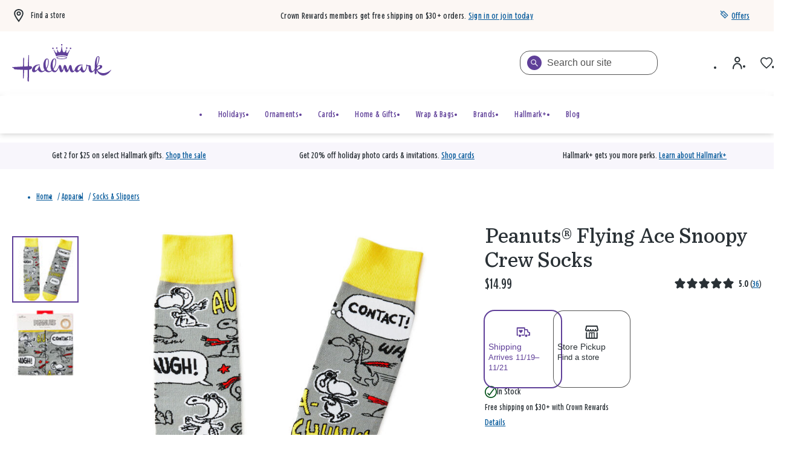

--- FILE ---
content_type: text/html;charset=UTF-8
request_url: https://www.hallmark.com/apparel/socks-and-slippers/peanuts-flying-ace-snoopy-crew-socks-1PAJ3526.html
body_size: 89641
content:
<!DOCTYPE html>
<html
lang="en"
dir="ltr"
data-action="Product-Show"
data-querystring="pid=1PAJ3526"
data-siteid="hmk-onesite"
data-locale="default"
>
<head>
<meta charset="UTF-8"/>







<link
    rel="preload"
    as="font"
    href="/on/demandware.static/Sites-hmk-onesite-Site/-/default/dwe39ebd8e/fonts/Beam/BeamNewVFHMK.woff2"
    type="font/woff2"
    crossorigin="anonymous"
/>
<style>
    @font-face {
        font-family: 'Beam';
        font-style:  normal;
        font-weight: 20 200; /* Support font-weight range 20-200, font-stretch range 0-900*/
        font-display: swap;
        src: url("/on/demandware.static/Sites-hmk-onesite-Site/-/default/dwe39ebd8e/fonts/Beam/BeamNewVFHMK.woff2") format("woff2"),
            url("/on/demandware.static/Sites-hmk-onesite-Site/-/default/dw450f5557/fonts/Beam/BeamNewVFHMK.woff") format("woff");
    }
    @font-face {
        font-family: 'Queens Hat';
        font-style:  normal;
        font-weight: 350;
        font-display: swap;
        src: url("/on/demandware.static/Sites-hmk-onesite-Site/-/default/dwffa9da26/fonts/QueensHat/QueensHatTextHMK-Medium2.woff2") format("woff2"),
            url("/on/demandware.static/Sites-hmk-onesite-Site/-/default/dw4cb51c53/fonts/QueensHat/QueensHatTextHMK-Medium2.woff") format("woff");
    }
    @font-face {
        font-family: 'Hallmark Plus Neue HMK Bold';
        font-style:  normal;
        font-weight: 700;
        font-display: swap;
        src: url("/on/demandware.static/Sites-hmk-onesite-Site/-/default/dwa2ec5565/fonts/HallmarkPlus/HallmarkPlusNeueHMK-Bold.woff2") format("woff2");
        src: url("/on/demandware.static/Sites-hmk-onesite-Site/-/default/dwe0f2f2f9/fonts/HallmarkPlus/HallmarkPlusNeueHMK-Bold.woff") format("woff");
    }
</style>


<meta content="ie=edge" http-equiv="x-ua-compatible"/>
<meta content="width=device-width, initial-scale=1.0, maximum-scale=5.0" name="viewport"/>
<meta content="telephone=no" name="format-detection">

<title>Peanuts® Flying Ace Snoopy Crew Socks - Socks &amp; Slippers | Hallmark</title>

<meta name="title" content="Peanuts&reg; Flying Ace Snoopy Crew Socks - Socks &amp; Slippers | Hallmark"/>
<meta name="description" content="Go the distance with Snoopy socks featuring the Flying Ace in battle with word bubbles calling out his ups and downs. Gray crew socks are perfect for dads, grandpas, pilots and more."/>
<meta name="keywords" content="peanuts socks, snoopy socks, hallmark peanuts socks, hallmark snoopy socks, flying ace socks, novelty snoopy socks, socks for snoopy fans, socks for peanuts fans, peanuts gifts, snoopy gifts, snoopy apparel, hallmark snoopy, hallmark peanuts"/>

    <meta name="robots" content="index, follow"/>



    
        
            <meta property="og:image" content="https://www.hallmark.com/on/demandware.static/-/Sites-hallmark-master/default/dw947328c0/images/finished-goods/products/1PAJ3526/Peanuts-Gray-and-Yellow-Snoopy-Flying-Ace-Socks_1PAJ3526_01.jpg"/>
        
    

    
        
            <meta property="og:image:width" content="500"/>
        
    

    
        
            <meta property="og:type" content="product"/>
        
    

    
        
            <meta property="twitter:card" content="product"/>
        
    

    
        
            <meta property="twitter:title" content="Peanuts&reg; Flying Ace Snoopy Crew Socks for USD 14.99 | Hallmark"/>
        
    

    
        
            <meta property="og:availability" content="instock"/>
        
    

    
        
            <meta property="og:site_name" content="Hallmark"/>
        
    

    
        
            <meta property="og:price:amount" content="14.99"/>
        
    

    
        
            <meta property="twitter:url" content="https://www.hallmark.com/apparel/socks-and-slippers/peanuts-flying-ace-snoopy-crew-socks-1PAJ3526.html"/>
        
    

    
        
            <meta property="og:price:currency" content="USD"/>
        
    

    
        
            <meta property="og:title" content="Peanuts&reg; Flying Ace Snoopy Crew Socks for only USD 14.99 | Hallmark"/>
        
    

    
        
            <meta property="og:image:height" content="500"/>
        
    

    
        
            <meta property="og:updated_time" content="2025-11-13T05:06:17.000Z"/>
        
    

    
        
            <meta property="og:description" content="Go the distance with Snoopy socks featuring the Flying Ace in battle with word bubbles calling out his ups and downs. Gray crew socks are perfect for dads, grandpas, pilots and more."/>
        
    

    
        
            <meta property="og:image:secure_url" content="https://www.hallmark.com/on/demandware.static/-/Sites-hallmark-master/default/dw947328c0/images/finished-goods/products/1PAJ3526/Peanuts-Gray-and-Yellow-Snoopy-Flying-Ace-Socks_1PAJ3526_01.jpg"/>
        
    

    
        
            <meta property="twitter:image" content="https://www.hallmark.com/on/demandware.static/-/Sites-hallmark-master/default/dw947328c0/images/finished-goods/products/1PAJ3526/Peanuts-Gray-and-Yellow-Snoopy-Flying-Ace-Socks_1PAJ3526_01.jpg"/>
        
    

    
        
            <meta property="twitter:site" content="Hallmark"/>
        
    

    
        
            <meta property="twitter:description" content="Go the distance with Snoopy socks featuring the Flying Ace in battle with word bubbles calling out his ups and downs. Gray crew socks are perfect for dads, grandpas, pilots and more."/>
        
    

    
        
            <meta property="og:locale" content="en_US"/>
        
    

    
        
            <meta property="og:url" content="https://www.hallmark.com/apparel/socks-and-slippers/peanuts-flying-ace-snoopy-crew-socks-1PAJ3526.html"/>
        
    







    



    <link rel="canonical" href="https://www.hallmark.com/apparel/socks-and-slippers/peanuts-flying-ace-snoopy-crew-socks-1PAJ3526.html"/>





        <link
            rel="preload" as="image"
            href="https://www.hallmark.com/dw/image/v2/AALB_PRD/on/demandware.static/-/Sites-hallmark-master/default/dw947328c0/images/finished-goods/products/1PAJ3526/Peanuts-Gray-and-Yellow-Snoopy-Flying-Ace-Socks_1PAJ3526_01.jpg?sw=758&amp;sh=758&amp;sm=fit&amp;q=80"
            media="(min-width: 1024px)"
            imagesrcset="https://www.hallmark.com/dw/image/v2/AALB_PRD/on/demandware.static/-/Sites-hallmark-master/default/dw947328c0/images/finished-goods/products/1PAJ3526/Peanuts-Gray-and-Yellow-Snoopy-Flying-Ace-Socks_1PAJ3526_01.jpg?sw=758&amp;sh=758&amp;sm=fit&amp;q=80, https://www.hallmark.com/dw/image/v2/AALB_PRD/on/demandware.static/-/Sites-hallmark-master/default/dw947328c0/images/finished-goods/products/1PAJ3526/Peanuts-Gray-and-Yellow-Snoopy-Flying-Ace-Socks_1PAJ3526_01.jpg?sw=1516&amp;sh=1516&amp;sm=fit&amp;q=80 2x"
        />

        <link
            rel="preload" as="image"
            href="https://www.hallmark.com/dw/image/v2/AALB_PRD/on/demandware.static/-/Sites-hallmark-master/default/dw947328c0/images/finished-goods/products/1PAJ3526/Peanuts-Gray-and-Yellow-Snoopy-Flying-Ace-Socks_1PAJ3526_01.jpg?sw=758&amp;sh=758&amp;sm=fit&amp;q=80"
            media="(min-width: 768px) and (max-width: 1023px)"
            imagesrcset="https://www.hallmark.com/dw/image/v2/AALB_PRD/on/demandware.static/-/Sites-hallmark-master/default/dw947328c0/images/finished-goods/products/1PAJ3526/Peanuts-Gray-and-Yellow-Snoopy-Flying-Ace-Socks_1PAJ3526_01.jpg?sw=447&amp;sh=447&amp;sm=fit&amp;q=80, https://www.hallmark.com/dw/image/v2/AALB_PRD/on/demandware.static/-/Sites-hallmark-master/default/dw947328c0/images/finished-goods/products/1PAJ3526/Peanuts-Gray-and-Yellow-Snoopy-Flying-Ace-Socks_1PAJ3526_01.jpg?sw=894&amp;sh=894&amp;sm=fit&amp;q=80 2x"
        />

        <link
            rel="preload" as="image"
            href="https://www.hallmark.com/dw/image/v2/AALB_PRD/on/demandware.static/-/Sites-hallmark-master/default/dw947328c0/images/finished-goods/products/1PAJ3526/Peanuts-Gray-and-Yellow-Snoopy-Flying-Ace-Socks_1PAJ3526_01.jpg?sw=758&amp;sh=758&amp;sm=fit&amp;q=80"
            media="(max-width: 767px)"
            imagesrcset="https://www.hallmark.com/dw/image/v2/AALB_PRD/on/demandware.static/-/Sites-hallmark-master/default/dw947328c0/images/finished-goods/products/1PAJ3526/Peanuts-Gray-and-Yellow-Snoopy-Flying-Ace-Socks_1PAJ3526_01.jpg?sw=459&amp;sh=459&amp;sm=fit&amp;q=80, https://www.hallmark.com/dw/image/v2/AALB_PRD/on/demandware.static/-/Sites-hallmark-master/default/dw947328c0/images/finished-goods/products/1PAJ3526/Peanuts-Gray-and-Yellow-Snoopy-Flying-Ace-Socks_1PAJ3526_01.jpg?sw=918&amp;sh=918&amp;sm=fit&amp;q=80 2x"
        />







<script>
    window.csrfToken = {
        "name": "csrf_token",
        "value": "I9whme_fcImdBIFB-Pv_uBJXXZQWdtL6_UC2uXPKcyvDb74tZrfundTZT6jeRBPL5qgG3FP0Iro_EIp4q1UJnjA27uFfsTYBkhX3QLwzhtR43bkZ31plH0pzQ6ebN24PIILVClMOMzfvEKZzwYO5S68enWsGHsjyHY_PdJ68cWwhQ4WPX-o="
    };
</script>


<script>
    window.sfccUnCachedData = {"customerData":{"customerId":"abRrXvszc8gFxf77Fm8kCaiAUS","isAnonymous":true},"consentTrackingHint":false};
</script>

<script>
(function () {
if(!window.dataLayer) {
window.dataLayer = [];
}
var userData = JSON.parse("\u007b\"loginStatus\"\u003a\"False\"\u002c\"authenticationType\"\u003a\"Continue\u0020as\u0020Guest\"\u002c\"currency\"\u003a\"USD\"\u002c\"storeInfo\"\u003anull\u002c\"membershipKOC\"\u003a\u007b\u007d\u007d");
window.adobeUserData = userData;
var uncachedPageData = JSON.parse("\u007b\"site\"\u003a\u007b\"environment\"\u003a\"production\"\u002c\"language\"\u003a\"en\u002dUS\"\u002c\"dwSessionID\"\u003a\"Ym3dKLMoS6NzbfL717rwjV2754fxX7UUPLBm6u3hUre5lVLOO7g\u002ddto38gOo6jxW6CsCAYTj3l1NjYP\u005fNK4Pyg\u003d\u003d\"\u007d\u002c\"user\"\u003a\u007b\"customerGroup\"\u003a\u005b\u007b\"custGroupID\"\u003a\"AgentUsers\"\u007d\u002c\u007b\"custGroupID\"\u003a\"Device\u002dDesktop\"\u007d\u002c\u007b\"custGroupID\"\u003a\"Everyone\"\u007d\u002c\u007b\"custGroupID\"\u003a\"NON\u002dCRGroup\"\u007d\u002c\u007b\"custGroupID\"\u003a\"Unregistered\"\u007d\u002c\u007b\"custGroupID\"\u003a\"astound\u002dtest\u002dgroup\"\u007d\u002c\u007b\"custGroupID\"\u003a\"non\u005fCRPlatinum\"\u007d\u002c\u007b\"custGroupID\"\u003a\"non\u005fKOC\"\u007d\u005d\u002c\"authStatus\"\u003a\"Not\u0020Logged\u0020In\"\u002c\"sessionID\"\u003a\"cA1LMmFb\u002dFuKMRXVQRCh3E\u005fbcZ0jLAbsxew\u003d\"\u002c\"geoRegion\"\u003a\"535\"\u002c\"geoLong\"\u003a\u002d83\u002e0061\u002c\"geoLat\"\u003a39\u002e9625\u002c\"deviceType\"\u003a\"W\"\u002c\"CID\"\u003a\"\"\u002c\"ipAddress\"\u003a\"23\u002e209\u002e83\u002e78\"\u002c\"sfOptimizations\"\u003a\u005b\u005d\u002c\"memberType\"\u003a\"NON\"\u002c\"rewardID\"\u003a\"\"\u002c\"rewardsMembershipLevel\"\u003a\"\"\u002c\"rewardsPointsAvailable\"\u003a0\u002c\"rewardsPointsYearToDate\"\u003a0\u002c\"rewardsPointsToNextLevel\"\u003a0\u007d\u002c\"cart\"\u003a\u007b\"subTotal\"\u003a0\u002c\"qtyIncart\"\u003a0\u002c\"uniqueItemInCart\"\u003a0\u007d\u002c\"page\"\u003a\u007b\"previousPageType\"\u003a\"PDP\"\u007d\u002c\"storeInfo\"\u003a\u007b\"defaultStoreSet\"\u003afalse\u007d\u007d");
window.uncachedPageData = uncachedPageData;
})();
</script>
<meta name="$sw-session-hash$" content="ce3597c92bbf23307b7325e1b1eabd6b" />


<script>
function getPageURLData(pageUrl) {
var currentPageLevels = pageUrl.replace('https://', '').split('/');
var pageURLData = {};
currentPageLevels.forEach((level, index) => {
// exclude params from page levels
if (level.includes('?') || !level.trim()) {
return;
}
var levelNumber = index + 1;
pageURLData['level' + levelNumber] = level;
});
return pageURLData;
};
(function () {
if(!window.dataLayer) {
window.dataLayer = [];
}
var cachedPageData = JSON.parse("\u007b\"event\"\u003a\"pageload\"\u002c\"page\"\u003a\u007b\"pageType\"\u003a\"PDP\"\u002c\"pageTemplate\"\u003a\"Standard\u0020PDP\"\u002c\"currentPageLevel1\"\u003a\"https\u003a\/\/www\u002ehallmark\u002ecom\/\"\u002c\"currentPageLevel2\"\u003a\"Apparel\"\u002c\"currentPageLevel3\"\u003a\"Socks\u0020\u0026\u0020Slippers\"\u002c\"currentPageLevel4\"\u003a\"Peanuts®\u0020Flying\u0020Ace\u0020Snoopy\u0020Crew\u0020Socks\"\u002c\"filteredPage\"\u003afalse\u007d\u002c\"productDetail\"\u003a\u007b\"productSKU\"\u003a\"1PAJ3526\"\u002c\"productName\"\u003a\"Peanuts®\u0020Flying\u0020Ace\u0020Snoopy\u0020Crew\u0020Socks\"\u002c\"basePrice\"\u003a14\u002e99\u002c\"priceAfterDiscount\"\u003a14\u002e99\u002c\"buyableChannelOption\"\u003a\"Shipping\u002c\u0020Store\u0020Pickup\"\u007d\u007d")
var pageData = Object.assign({}, window.uncachedPageData, cachedPageData);
pageData.page = Object.assign(pageData.page, window.uncachedPageData.page);
window.cachedPageData = cachedPageData;
pageData.page.pageURL = window.location.href;
pageData.page.currentPage = getPageURLData(window.location.href);
if (document.referrer) {
uncachedPageData.page.referringURL = document.referrer;
uncachedPageData.page.previousPage = getPageURLData(document.referrer);
}
dataLayer.push(pageData);
})();
</script>
<script src="https://assets.adobedtm.com/5810f1912eae/6c88eb33102a/launch-3b65a5b1a23d.min.js" async></script>

























    


<link as="style" href="/on/demandware.static/Sites-hmk-onesite-Site/-/default/v1763014101777/common-critical-na.css" rel="preload"/>

<link
rel="stylesheet"
href="/on/demandware.static/Sites-hmk-onesite-Site/-/default/v1763014101777/common-critical-na.css"
class="js-styles"


/>



<script> </script>





    


<link as="style" href="/on/demandware.static/Sites-hmk-onesite-Site/-/default/v1763014101777/common-na.css" rel="preload"/>

<link
rel="stylesheet"
href="/on/demandware.static/Sites-hmk-onesite-Site/-/default/v1763014101777/common-na.css"
class="js-styles"
media="print" onload="if(media!=='all')media='all'"

/>

<noscript>
<link
rel="stylesheet"
href="/on/demandware.static/Sites-hmk-onesite-Site/-/default/v1763014101777/common-na.css"

/>
</noscript>




    


<link as="style" href="/on/demandware.static/Sites-hmk-onesite-Site/-/default/v1763014101777/pdp-na.css" rel="preload"/>

<link
rel="stylesheet"
href="/on/demandware.static/Sites-hmk-onesite-Site/-/default/v1763014101777/pdp-na.css"
class="js-styles"
media="print" onload="if(media!=='all')media='all'"

/>

<noscript>
<link
rel="stylesheet"
href="/on/demandware.static/Sites-hmk-onesite-Site/-/default/v1763014101777/pdp-na.css"

/>
</noscript>






    <link rel="prefetch" href="/on/demandware.static/Sites-hmk-onesite-Site/-/default/v1763014101777/cart-na.css" as="style"/>

    <link rel="prefetch" href="/on/demandware.static/Sites-hmk-onesite-Site/-/default/v1763014101777/cart.widgets.bundle.js" as="script"/>




<script src="https://www.google.com/recaptcha/enterprise.js?render=6Le0lXEpAAAAAO3tTOqyDo4kSKOQFNuDyfXB1r-x" async="async"></script>






	<script type="text/javascript">
        // This is a hotfix for COM-1887 and must be removed once Bloomreach allows the necessary headers in CORS requests.
        window.originalFetchFunction = window.fetch;
		// data dog config
const hostname = window.location.hostname.toLocaleLowerCase();
const allowedDomains = ['www.dev.hallmark.com', 'www.stage.hallmark.com', 'www.hallmark.com'];
const excludedDomains = ['sanalytics.hallmark.com', 'analytics.hallmark.com'];
const rumSessionTimeout = 15 * 60 * 1000; 

if (allowedDomains.indexOf(hostname) !== -1) {
    const lastInit = sessionStorage.getItem('rum_initialized_time');
    const currentTime = Date.now();

    // Check if the RUM session is inactive or hasn't been initialized.
    // If no valid session is found, or it has expired, wait for the user's first interaction (click) to start the session.
    if (!isRUMSessionActive() || !lastInit || (currentTime - parseInt(lastInit, 10)) > rumSessionTimeout) {
        document.addEventListener('click', function initOnClick() {
            initializeRUM();
            document.removeEventListener('click', initOnClick); // Remove listener after first click
        });
    } else {
        initializeRUM();  // Auto-initialize RUM if session is still valid
    }
}

// Check if Datadog RUM session cookie exists and is active
function isRUMSessionActive() {
    const datadogCookieValue = document.cookie.split('; ').find(c => c.startsWith('_dd_s='));
    if (!datadogCookieValue) return false;

    const datadogSessionId = datadogCookieValue.match(/id=([^&]*)/)?.[1];
    const isDatadogSessionExpired = datadogCookieValue.includes('isExpired=1');

    if (isDatadogSessionExpired) return false;
    if (datadogSessionId) return true;

    return false
}

function initializeRUM() {
    try {
        !function(a, e, o, t, c) {
            a = a[c] = a[c] || {
                q: [],
                onReady: function(e) {
                    a.q.push(e)
                }
            }, (c = e.createElement(o)).async = 1, c.src = t, (t = e.getElementsByTagName(o)[0]).parentNode.insertBefore(c, t)
        }(window, document, "script", "https://www.datadoghq-browser-agent.com/us1/v5/datadog-rum.js", "DD_RUM"), DD_RUM.onReady(function() {
            
            const envConfig = {
                "www.dev.hallmark.com": {
                    env: "dotcom-dev",
                    sessionReplaySampleRate: 100,
                    allowedTracingUrls: [
                        `https://${hostname}`,
                        (url) => 
                            (url.includes(".dev.hallmark.com") || url.includes(".stage.hallmark.com")) && 
                            !excludedDomains.some((excluded) => url.includes(excluded))]
                },
                "www.stage.hallmark.com": {
                    env: "dotcom-stage",
                    sessionReplaySampleRate: 100,
                    allowedTracingUrls: [
                        `https://${hostname}`,
                        (url) => 
                            (url.includes(".dev.hallmark.com") || url.includes(".stage.hallmark.com")) &&
                            !excludedDomains.some((excluded) => url.includes(excluded))]
                },
                "www.hallmark.com": {
                    env: "dotcom-prod",
                    sessionReplaySampleRate: 5,
                    allowedTracingUrls: [
                        `https://${hostname}`,
                        (url) => 
                            !url.includes("dev.hallmark.com") &&
                            !url.includes("stage.hallmark.com") &&
                            !excludedDomains.some((excluded) => url.includes(excluded)) &&
                            url.includes(".hallmark.com")]
                }
            };

            const { env, sessionReplaySampleRate, allowedTracingUrls } = envConfig[hostname] || { env: "unknown-env", sessionReplaySampleRate: 0, allowedTracingUrls: [] };

            DD_RUM.init({
                clientToken: "pubb4460b034e518e6a54011a7f17415a8e",
                applicationId: "9708c96d-9449-4029-a4fc-d02e0397c6c4",
                site: "datadoghq.com",
                // Specify a version number to identify the deployed version of your application in Datadog 
                // version: '1.0.0', 
                service: "hallmark.com-onesite",
                env: env,                
                sessionSampleRate: 100,
                sessionReplaySampleRate: sessionReplaySampleRate,
                silentMultipleInit:!0,
                trackUserInteractions: !0,
                trackSessionAcrossSubdomains: !0,
                trackFrustrations: !0,
                trackResources: !0,
                trackLongTasks: !0,
                enableExperimentalFeatures: ['clickmap'],
                defaultPrivacyLevel: "allow",
                allowedTracingUrls: allowedTracingUrls,
                traceSampleRate: 100,
                beforeSend: (event, context) => {
                    if (event.type === 'resource') {
                        if (event.resource.type === 'xhr') {
                            const headersArray = context.xhr.getAllResponseHeaders().trim().split(/[\r\n]/);
                            const headersObject = headersArray.reduce((acc, line) => (line && (acc[line.split(': ')[0]] = line.split(': ').slice(1).join(': ')), acc), {});
                            event.context.responseHeaders = headersObject;
                        } else if (context.response && context.response.headers) {
                            event.context.responseHeaders = Object.fromEntries(context.response.headers);
                        }
                        return true;
                    }
                }
            });

            // Add feature flag for "wandz" if it's a valid JSON object in local storage (RUSH-171171)

            try {
                const wandzData = window.localStorage.getItem('wandz');
                if (wandzData) {
                    const parsedData = JSON.parse(wandzData);
                    if (parsedData && typeof parsedData === 'object') {
                        DD_RUM.addFeatureFlagEvaluation('wandz', true);
                    }
                }
            } catch (error) {
                console.error("Error parsing 'wandz' from local storage:", error);
            }

            var dataLayerPageLoadObject = dataLayer?.filter(e => e.event === 'pageload')[0];
            var dataLayerPurchaseObject = dataLayer?.filter(e => e.event === 'purchase')[0];
            var dataLayerErrorMessageObject = dataLayer?.filter(e => e.event === 'errorMessage')[0];

            DD_RUM.setGlobalContextProperty('dwsid', dataLayerPageLoadObject?.site?.dwSessionID?.substr(0, 10));
            DD_RUM.setGlobalContextProperty('dwanonymous', document.cookie?.split('; ').find(c => c.startsWith('dwanonymous_'))?.split('=')[1])
            DD_RUM.setGlobalContextProperty('profile_info.sfcno', document.cookie?.split('; ').find(c => c.startsWith('sfcno'))?.split('=')[1]);
            DD_RUM.setGlobalContextProperty('profile_info.cid', localStorage.getItem('cid'));
            DD_RUM.setGlobalContextProperty('profile_info.accountId', document.cookie?.split('; ').find(c => c.startsWith('accountId'))?.split('=')[1]);
            DD_RUM.setGlobalContextProperty('profile_info.accountType', document.cookie?.split('; ').find(c => c.startsWith('accountType'))?.split('=')[1]);
            DD_RUM.setGlobalContextProperty('profile_info.memberType', dataLayerPageLoadObject?.user?.memberType);
            DD_RUM.setGlobalContextProperty('profile_info.CRNumber', dataLayerPageLoadObject?.user?.rewardID);
            DD_RUM.setGlobalContextProperty('ip_address', dataLayerPageLoadObject?.user?.ipAddress);
            DD_RUM.setGlobalContextProperty('page_type', dataLayerPageLoadObject?.page?.pageType)
            DD_RUM.setGlobalContextProperty('order_info.deviceSource', dataLayerPurchaseObject?.transaction?.deviceSource);
            DD_RUM.setGlobalContextProperty('order_info.order_id', dataLayerPurchaseObject?.transaction?.transactionID);
            DD_RUM.setGlobalContextProperty('order_info.totals.order_subtotal', dataLayerPurchaseObject?.transaction?.subtotal);
            DD_RUM.setGlobalContextProperty('order_info.totals.tax_amount', dataLayerPurchaseObject?.transaction?.salestax);
            DD_RUM.setGlobalContextProperty('order_info.totals.order_total', dataLayerPurchaseObject?.transaction?.cartSubTotal);
            DD_RUM.setGlobalContextProperty('order_info.totals.shipmentPrice', dataLayerPurchaseObject?.transaction?.shippingMethodInfo?.shipmentPrice);
            DD_RUM.setGlobalContextProperty('order_info.discounts.discount_total', dataLayerPurchaseObject?.transaction?.orderTotalDiscount);
            DD_RUM.setGlobalContextProperty('order_info.shipmentType', dataLayerPurchaseObject?.transaction?.shippingMethodInfo?.shipmentType);
            DD_RUM.setGlobalContextProperty('order_info.sui.suiUsed', dataLayerPurchaseObject?.transaction?.SUIUsed);
            DD_RUM.setGlobalContextProperty('order_info.sui.suiAmount', dataLayerPurchaseObject?.transaction?.SUIAmount);
            DD_RUM.setGlobalContextProperty('error.event', dataLayerErrorMessageObject?.event);
            DD_RUM.setGlobalContextProperty('error.messageType', dataLayerErrorMessageObject?.messageType);

			// Store session initialization time in sessionStorage
            sessionStorage.setItem('rum_initialized_time', Date.now().toString());
        })
    } catch (a) {
        console.log("Error with loading Datadog");
    }
}
	</script>


<script>
    window.contexts = ["global","pdp","carousel","applepay","cybersource"];
    window.sfccData = {"wishlistActionUrls":{"getItems":"/on/demandware.store/Sites-hmk-onesite-Site/default/Wishlist-GetItems","addToWishlist":"/on/demandware.store/Sites-hmk-onesite-Site/default/Wishlist-AddProduct","removeFromWishlist":"/on/demandware.store/Sites-hmk-onesite-Site/default/Wishlist-RemoveProduct"},"siteData":{"id":"hmk-onesite"},"countrySelectorType":"dialog","isCountryCodeInputEnabled":false};

    if (!window.sfccData.siteData) {
        
        window.sfccData = {"wishlistActionUrls":{"getItems":"/on/demandware.store/Sites-hmk-onesite-Site/default/Wishlist-GetItems","addToWishlist":"/on/demandware.store/Sites-hmk-onesite-Site/default/Wishlist-AddProduct","removeFromWishlist":"/on/demandware.store/Sites-hmk-onesite-Site/default/Wishlist-RemoveProduct"},"siteData":{"id":"hmk-onesite"},"countrySelectorType":"dialog","isCountryCodeInputEnabled":false};
    }

    function scrollToBottom() {
        const messageArea = document.querySelector('.embeddedServiceLiveAgentStateChat .messageArea');
        if (messageArea) {
            messageArea.scrollTop = messageArea.scrollHeight; // Scroll to the bottom
        }
    }

    function waitForChatbot() {
        const observer = new MutationObserver(() => {
            const messageArea = document.querySelector('.embeddedServiceLiveAgentStateChat .messageArea');
            if (messageArea) {
                scrollToBottom(); // Scroll to the bottom once the message area is found
                observer.disconnect(); // Stop observing once the chatbot is loaded

                // Observe for new messages being added to the message area
                const messageObserver = new MutationObserver(() => {
                    scrollToBottom(); // Scroll to the bottom on new messages
                });
                messageObserver.observe(messageArea, { childList: true, subtree: true });
            }
        });

        // Observe for the chatbot container being added to the DOM
        observer.observe(document.body, { childList: true, subtree: true });
    }

    // Wait for the chatbot to load
    document.addEventListener('DOMContentLoaded', waitForChatbot);
</script>



<script>
    window.headInitTime = Date.now();

    window.tauData = window.tauData || {};
    window.tauData.currentSiteId = 'hmk-onesite';
    window.tauData.currentSiteLocale = '';

    document.addEventListener('DOMContentLoaded', function () {
        window.domReadyTime = Date.now();
    }, { once: true });
    window.assetsStaticURL = '/on/demandware.static/Sites-hmk-onesite-Site/-/default/v1763014101777/';
</script>


    
        <script async="async" src="/on/demandware.static/Sites-hmk-onesite-Site/-/default/v1763014101777/app_custom_hmk.js"></script>
    




<link color="#604099" href="/on/demandware.static/Sites-hmk-onesite-Site/-/default/dw91104622/images/favicons/safari-pinned-tab.svg" rel="mask-icon"/>

    <link href="/on/demandware.static/Sites-hmk-onesite-Site/-/default/dwadb5f021/images/favicons/apple-icon-180x180.png" rel="apple-touch-icon" sizes="180x180"/>

    <link href="/on/demandware.static/Sites-hmk-onesite-Site/-/default/dw28e88a34/images/favicons/apple-icon-152x152.png" rel="apple-touch-icon" sizes="152x152"/>

<link href="/on/demandware.static/Sites-hmk-onesite-Site/-/default/dwadb5f021/images/favicons/apple-icon-180x180.png" rel="apple-touch-icon"/>


    <link href="/on/demandware.static/Sites-hmk-onesite-Site/-/default/dwa343ba0d/images/favicons/favicon-32x32.png" rel="icon" sizes="32x32" type="image/png"/>

    <link href="/on/demandware.static/Sites-hmk-onesite-Site/-/default/dw5fec3503/images/favicons/favicon-16x16.png" rel="icon" sizes="16x16" type="image/png"/>

<link href="/on/demandware.static/Sites-hmk-onesite-Site/-/default/dwce4446df/images/favicons/manifest.json" rel="manifest"/>
<meta content="#604099" name="theme-color"/>


<script type="text/javascript">//<!--
/* <![CDATA[ (head-active_data.js) */
var dw = (window.dw || {});
dw.ac = {
    _analytics: null,
    _events: [],
    _category: "",
    _searchData: "",
    _anact: "",
    _anact_nohit_tag: "",
    _analytics_enabled: "true",
    _timeZone: "US/Central",
    _capture: function(configs) {
        if (Object.prototype.toString.call(configs) === "[object Array]") {
            configs.forEach(captureObject);
            return;
        }
        dw.ac._events.push(configs);
    },
	capture: function() { 
		dw.ac._capture(arguments);
		// send to CQ as well:
		if (window.CQuotient) {
			window.CQuotient.trackEventsFromAC(arguments);
		}
	},
    EV_PRD_SEARCHHIT: "searchhit",
    EV_PRD_DETAIL: "detail",
    EV_PRD_RECOMMENDATION: "recommendation",
    EV_PRD_SETPRODUCT: "setproduct",
    applyContext: function(context) {
        if (typeof context === "object" && context.hasOwnProperty("category")) {
        	dw.ac._category = context.category;
        }
        if (typeof context === "object" && context.hasOwnProperty("searchData")) {
        	dw.ac._searchData = context.searchData;
        }
    },
    setDWAnalytics: function(analytics) {
        dw.ac._analytics = analytics;
    },
    eventsIsEmpty: function() {
        return 0 == dw.ac._events.length;
    }
};
/* ]]> */
// -->
</script>
<script type="text/javascript">//<!--
/* <![CDATA[ (head-cquotient.js) */
var CQuotient = window.CQuotient = {};
CQuotient.clientId = 'aalb_prd-hallmark';
CQuotient.realm = 'AALB';
CQuotient.siteId = 'hmk-onesite';
CQuotient.instanceType = 'prd';
CQuotient.locale = 'default';
CQuotient.fbPixelId = '__UNKNOWN__';
CQuotient.activities = [];
CQuotient.cqcid='';
CQuotient.cquid='';
CQuotient.cqeid='';
CQuotient.cqlid='';
CQuotient.apiHost='api.cquotient.com';
/* Turn this on to test against Staging Einstein */
/* CQuotient.useTest= true; */
CQuotient.useTest = ('true' === 'false');
CQuotient.initFromCookies = function () {
	var ca = document.cookie.split(';');
	for(var i=0;i < ca.length;i++) {
	  var c = ca[i];
	  while (c.charAt(0)==' ') c = c.substring(1,c.length);
	  if (c.indexOf('cqcid=') == 0) {
		CQuotient.cqcid=c.substring('cqcid='.length,c.length);
	  } else if (c.indexOf('cquid=') == 0) {
		  var value = c.substring('cquid='.length,c.length);
		  if (value) {
		  	var split_value = value.split("|", 3);
		  	if (split_value.length > 0) {
			  CQuotient.cquid=split_value[0];
		  	}
		  	if (split_value.length > 1) {
			  CQuotient.cqeid=split_value[1];
		  	}
		  	if (split_value.length > 2) {
			  CQuotient.cqlid=split_value[2];
		  	}
		  }
	  }
	}
}
CQuotient.getCQCookieId = function () {
	if(window.CQuotient.cqcid == '')
		window.CQuotient.initFromCookies();
	return window.CQuotient.cqcid;
};
CQuotient.getCQUserId = function () {
	if(window.CQuotient.cquid == '')
		window.CQuotient.initFromCookies();
	return window.CQuotient.cquid;
};
CQuotient.getCQHashedEmail = function () {
	if(window.CQuotient.cqeid == '')
		window.CQuotient.initFromCookies();
	return window.CQuotient.cqeid;
};
CQuotient.getCQHashedLogin = function () {
	if(window.CQuotient.cqlid == '')
		window.CQuotient.initFromCookies();
	return window.CQuotient.cqlid;
};
CQuotient.trackEventsFromAC = function (/* Object or Array */ events) {
try {
	if (Object.prototype.toString.call(events) === "[object Array]") {
		events.forEach(_trackASingleCQEvent);
	} else {
		CQuotient._trackASingleCQEvent(events);
	}
} catch(err) {}
};
CQuotient._trackASingleCQEvent = function ( /* Object */ event) {
	if (event && event.id) {
		if (event.type === dw.ac.EV_PRD_DETAIL) {
			CQuotient.trackViewProduct( {id:'', alt_id: event.id, type: 'raw_sku'} );
		} // not handling the other dw.ac.* events currently
	}
};
CQuotient.trackViewProduct = function(/* Object */ cqParamData){
	var cq_params = {};
	cq_params.cookieId = CQuotient.getCQCookieId();
	cq_params.userId = CQuotient.getCQUserId();
	cq_params.emailId = CQuotient.getCQHashedEmail();
	cq_params.loginId = CQuotient.getCQHashedLogin();
	cq_params.product = cqParamData.product;
	cq_params.realm = cqParamData.realm;
	cq_params.siteId = cqParamData.siteId;
	cq_params.instanceType = cqParamData.instanceType;
	cq_params.locale = CQuotient.locale;
	
	if(CQuotient.sendActivity) {
		CQuotient.sendActivity(CQuotient.clientId, 'viewProduct', cq_params);
	} else {
		CQuotient.activities.push({activityType: 'viewProduct', parameters: cq_params});
	}
};
/* ]]> */
// -->
</script>
<!-- Demandware Apple Pay -->

<style type="text/css">ISAPPLEPAY{display:inline}.dw-apple-pay-button,.dw-apple-pay-button:hover,.dw-apple-pay-button:active{background-color:black;background-image:-webkit-named-image(apple-pay-logo-white);background-position:50% 50%;background-repeat:no-repeat;background-size:75% 60%;border-radius:5px;border:1px solid black;box-sizing:border-box;margin:5px auto;min-height:30px;min-width:100px;padding:0}
.dw-apple-pay-button:after{content:'Apple Pay';visibility:hidden}.dw-apple-pay-button.dw-apple-pay-logo-white{background-color:white;border-color:white;background-image:-webkit-named-image(apple-pay-logo-black);color:black}.dw-apple-pay-button.dw-apple-pay-logo-white.dw-apple-pay-border{border-color:black}</style>


    
        <script type="application/ld+json">
            {"@context":"http://schema.org/","@type":"Product","name":"Peanuts® Flying Ace Snoopy Crew Socks","description":"Go the distance with Snoopy socks featuring the Flying Ace in battle with word bubbles calling out his ups and downs. Gray crew socks are perfect for dads, grandpas, pilots and more.","mpn":"1PAJ3526","sku":"1PAJ3526","brand":{"@type":"Brand","name":"Hallmark"},"image":["https://www.hallmark.com/dw/image/v2/AALB_PRD/on/demandware.static/-/Sites-hallmark-master/default/dw947328c0/images/finished-goods/products/1PAJ3526/Peanuts-Gray-and-Yellow-Snoopy-Flying-Ace-Socks_1PAJ3526_01.jpg?sw=758&sh=758&sm=fit&q=80","https://www.hallmark.com/dw/image/v2/AALB_PRD/on/demandware.static/-/Sites-hallmark-master/default/dwd14d60a9/images/finished-goods/products/1PAJ3526/Peanuts-Gray-and-Yellow-Snoopy-Flying-Ace-Socks_1PAJ3526_02.jpg?sw=758&sh=758&sm=fit&q=80"],"offers":{"url":"https://www.hallmark.com/apparel/socks-and-slippers/peanuts-flying-ace-snoopy-crew-socks-1PAJ3526.html","@type":"Offer","priceCurrency":"USD","price":"14.99","availability":"http://schema.org/InStock","seller":{"@type":"Organization","name":"Hallmark"}},"aggregateRating":{"@type":"AggregateRating","ratingValue":"5.0","bestRating":5,"ratingCount":36},"review":[{"@type":"review","author":{"@type":"Person","name":"MARY N/A"},"datePublished":"2024-02-12T18:31:57-05:00","reviewBody":"I love my socks. I am always happy when I have these on my feet.","reviewRating":{"@type":"Rating","ratingValue":5}},{"@type":"review","author":{"@type":"Person","name":"ELISABETH N/A"},"datePublished":"2024-01-06T10:41:35-05:00","reviewBody":"Very comfy, fun socks!","reviewRating":{"@type":"Rating","ratingValue":5}},{"@type":"review","author":{"@type":"Person","name":"JOEL N/A"},"datePublished":"2023-12-21T09:10:38-05:00","reviewBody":"We like snoopy","reviewRating":{"@type":"Rating","ratingValue":5}},{"@type":"review","author":{"@type":"Person","name":"CRYSTAL N/A"},"datePublished":"2023-12-03T11:42:09-05:00","reviewBody":"These are crew socks that you wear with shoes... very well made (not thin, skimpy socks) and the Snoopy print is as cute as ever!","reviewRating":{"@type":"Rating","ratingValue":5}}]}
        </script>
    


</head>
<body
class="l-page   "
id="page-body"
data-widget="focusHighlighter"
data-event-keyup="handleKeyup"
data-event-click="handleClick"
>


<svg height="0" width="0" style="position:absolute" viewBox="0 0 0 0" xmlns="http://www.w3.org/2000/svg">
    
    <symbol id="close" viewBox="0 0 14 14">
        <path stroke="currentColor" d="M7.46929 6.64641L7.11517 7.00016L7.46929 7.3539L12.8941 12.7729C12.925 12.8038 12.9263 12.8519 12.8979 12.8842C12.8732 12.9057 12.8514 12.911 12.8335 12.911C12.8156 12.911 12.8042 12.908 12.7973 12.9053C12.791 12.9028 12.7831 12.8985 12.7729 12.8883L7.35371 7.4691L7.00016 7.11555L6.6466 7.4691L1.23346 12.8822C1.20787 12.9053 1.18529 12.911 1.16682 12.911C1.14895 12.911 1.13754 12.908 1.13064 12.9053C1.12438 12.9028 1.1164 12.8985 1.10621 12.8883L0.759499 13.235L1.10621 12.8883C1.07397 12.856 1.07397 12.8051 1.10621 12.7729L6.53102 7.3539L6.88476 7.00054L6.5314 6.64679L1.11223 1.22179L1.11204 1.2216C1.07981 1.18937 1.07981 1.13845 1.11204 1.10621C1.14427 1.07398 1.19518 1.07397 1.22742 1.10619C1.22742 1.1062 1.22743 1.1062 1.22744 1.10621L6.64641 6.53102L6.99978 6.88476L7.35352 6.5314L12.7785 1.11223L12.7787 1.11204C12.8109 1.07981 12.8619 1.07981 12.8941 1.11204C12.9263 1.14428 12.9263 1.1952 12.8941 1.22744L7.46929 6.64641Z"/>
    </symbol>
    <symbol id="arrow-back" viewBox="0 0 24 24">
        <path fill="currentColor" d="m 6.44,13 9.04,8.6 a 1.52,1.52 0 0 0 2.08,0 1.36,1.36 0 0 0 0,-1.98 L 9.5600003,12 17.56,4.38 a 1.36,1.36 0 0 0 0,-1.98 1.52,1.52 0 0 0 -2.08,0 L 6.44,11 a 1.37,1.37 0 0 0 0,2 z"></path>
    </symbol>
    <symbol id="arrow-forward" viewBox="0 0 24 24">
        <path fill="currentColor" d="m 17.56,13 -9.04,8.6 a 1.52,1.52 0 0 1 -2.08,0 1.36,1.36 0 0 1 0,-1.98 l 8,-7.62 -8,-7.62 a 1.36,1.36 0 0 1 0,-1.98 1.52,1.52 0 0 1 2.08,0 l 9.04,8.6 a 1.37,1.37 0 0 1 0,2 z"></path>
    </symbol>
    <symbol id="arrow-down" viewBox="0 0 16 11">
        <path fill="currentColor" d="M7.99992 10.3806L0.259922 1.78064C-0.110078 1.37064 -0.0800782 0.74064 0.329922 0.37064C0.739922 0.000639647 1.36992 0.0306398 1.73992 0.44064L7.99992 7.39064L14.2599 0.44064C14.6299 0.0306398 15.2599 0.000639647 15.6699 0.37064C16.0799 0.74064 16.1099 1.37064 15.7399 1.78064L7.99992 10.3806Z"/>
    </symbol>
    <symbol id="edit" viewBox="0 0 5 5">
       <path fill="currentColor" d="M20.7799 1.25C20.7799 1.25 20.7699 1.24 20.7599 1.23C19.9599 0.43 18.8999 0 17.7699 0C16.6399 0 15.5799 0.44 14.7599 1.27L1.86985 14.16C1.73985 14.29 1.64985 14.45 1.60985 14.62L0.0398502 20.76C-0.0501498 21.1 0.0498503 21.47 0.29985 21.72C0.48985 21.91 0.74985 22.01 1.00985 22.01C1.08985 22.01 1.17985 22 1.25985 21.98L7.39985 20.41C7.56985 20.37 7.72985 20.28 7.85985 20.15L20.7399 7.27C22.4099 5.64 22.4398 2.96 20.7999 1.27L20.7799 1.25ZM17.7699 2C18.3699 2 18.9299 2.23 19.3499 2.65H19.3599C20.1699 3.49 20.1898 4.78 19.4599 5.65L16.3399 2.53C16.7399 2.19 17.2399 2 17.7699 2ZM17.6099 7.54L14.4099 4.44L15.2699 3.58L18.4199 6.73L17.6099 7.54ZM6.95985 18.18L3.80985 15.03L13.3499 5.5L16.5499 8.6L6.95985 18.18ZM3.16985 16.52L5.46985 18.81L2.37985 19.6L3.16985 16.52Z"/>
    </symbol>
    <symbol id="user" viewBox="0 0 24 24">
       <path fill="currentColor" d="M16.4701 6.7C16.4701 9.29 14.3601 11.4 11.7701 11.4C9.18007 11.4 7.07007 9.29 7.07007 6.7C7.07007 4.11 9.18007 2 11.7701 2C14.3601 2 16.4701 4.11 16.4701 6.7ZM14.4701 6.7C14.4701 5.21 13.2601 4 11.7701 4C10.2801 4 9.07007 5.21 9.07007 6.7C9.07007 8.19 10.2801 9.4 11.7701 9.4C13.2601 9.4 14.4701 8.19 14.4701 6.7ZM4 21.5C4 16.05 7.2 12.25 11.77 12.25C16.35 12.25 19.54 16.05 19.54 21.5C19.54 22.05 19.09 22.5 18.54 22.5C17.99 22.5 17.54 22.05 17.54 21.5C17.54 18.01 15.74 14.25 11.77 14.25C7.8 14.25 6 18.01 6 21.5C6 22.05 5.55 22.5 5 22.5C4.45 22.5 4 22.05 4 21.5Z"/>
    </symbol>

    <symbol id="delivery-shipToMe">
        <path fill-rule="evenodd" clip-rule="evenodd" fill="currentColor" d="M21.1238 11.16L23.4838 12.1H23.4438C23.7938 12.24 24.0138 12.57 24.0138 12.94V16.97C24.0138 17.47 23.6138 17.87 23.1138 17.87H20.4338C20.4238 17.19 20.1838 16.57 19.7938 16.07H22.2138V13.55L20.0138 12.67C19.7538 12.57 19.5638 12.35 19.4838 12.08L18.5638 8.84001H15.3738V15.75C15.2738 15.85 15.1838 15.96 15.0938 16.07L15.0938 16.07C14.7238 16.55 14.4838 17.15 14.4638 17.8V17.87H9.99379C9.98379 17.19 9.74379 16.57 9.35379 16.07H13.8938V8.08001C13.8938 8.06501 13.8988 8.05251 13.9038 8.04001C13.9088 8.02751 13.9138 8.01501 13.9138 8.00001C13.9138 7.98001 13.9038 7.94001 13.9038 7.94001V5.90001H3.43379V16.07H4.65379C4.26379 16.57 4.01379 17.19 4.01379 17.87H2.53379C2.03379 17.87 1.63379 17.47 1.63379 16.97V5.00001C1.63379 4.50001 2.03379 4.10001 2.53379 4.10001H14.8038C15.3038 4.10001 15.7038 4.50001 15.7038 5.00001V7.04001H19.2638C19.6738 7.04001 20.0238 7.30001 20.1338 7.69001L21.1238 11.16ZM11.7038 9.71001C11.7038 11.01 8.63384 13.6 8.63384 13.6C8.63384 13.6 5.56384 11.01 5.56384 9.71001C5.56384 8.73001 6.24384 8.08001 7.09384 8.08001C7.80384 8.08001 8.39384 8.71001 8.57384 8.93001C8.60384 8.97001 8.66384 8.97001 8.69384 8.93001C8.88384 8.71001 9.47384 8.08001 10.1738 8.08001C11.0138 8.08001 11.7038 8.73001 11.7038 9.71001ZM18.2638 16.07C18.0238 15.97 17.7538 15.91 17.4738 15.91C17.1938 15.91 16.9238 15.97 16.6838 16.07C15.9838 16.37 15.4938 17.06 15.4738 17.87V17.91C15.4738 19.01 16.3738 19.91 17.4738 19.91C18.5738 19.91 19.4738 19.01 19.4738 17.91V17.87C19.4538 17.06 18.9638 16.37 18.2638 16.07ZM7.00378 15.91C7.28378 15.91 7.55378 15.97 7.79378 16.07C8.49378 16.37 8.98378 17.06 9.00378 17.87V17.91C9.00378 19.01 8.10378 19.91 7.00378 19.91C5.90378 19.91 5.00378 19.01 5.00378 17.91V17.87C5.02378 17.06 5.51378 16.37 6.21378 16.07C6.45378 15.97 6.72378 15.91 7.00378 15.91Z"/>
    </symbol>
    <symbol id="delivery-signAndSend">
        <path fill-rule="evenodd" clip-rule="evenodd" fill="currentColor" d="M1.66634 3.33331H18.333C18.7913 3.33331 19.1663 3.70831 19.1663 4.16664V15.8332C19.1663 16.2916 18.7913 16.6666 18.333 16.6666H1.66634C1.20801 16.6666 0.833008 16.2916 0.833008 15.8332V4.16664C0.833008 3.70831 1.20801 3.33331 1.66634 3.33331ZM2.49967 14.9999H17.4997V4.99997H2.49967V14.9999ZM7.49964 11.1999H4.4413C4.09964 11.1999 3.8163 10.9166 3.8163 10.5749C3.8163 10.2333 4.09964 9.94994 4.4413 9.94994H7.49964C7.8413 9.94994 8.12464 10.2333 8.12464 10.5749C8.12464 10.9166 7.8413 11.1999 7.49964 11.1999ZM4.4413 13.6999H9.4413C9.78297 13.6999 10.0663 13.4166 10.0663 13.0749C10.0663 12.7332 9.78297 12.4499 9.4413 12.4499H4.4413C4.09964 12.4499 3.8163 12.7332 3.8163 13.0749C3.8163 13.4166 4.09964 13.6999 4.4413 13.6999ZM15.283 10.3666H13.058C12.3997 10.3666 11.8747 9.83327 11.8747 9.18327V6.95829C11.8747 6.30829 12.408 5.77496 13.058 5.77496H15.283C15.933 5.77496 16.4663 6.30829 16.4663 6.95829V9.18327C16.4663 9.83327 15.933 10.3666 15.283 10.3666ZM15.208 7.03329H13.1247V9.11661H15.208V7.03329Z"/>
    </symbol>
    <symbol id="delivery-storePickUp">
        <path fill-rule="evenodd" clip-rule="evenodd" fill="currentColor" d="M21.65 1.78L22.98 7.78C23 7.85 23 7.93 23 8C23 9.65 21.65 11 20 11C19.23 11 18.53 10.71 18 10.23C17.47 10.71 16.77 11 16 11C15.23 11 14.53 10.71 14 10.23C13.47 10.71 12.77 11 12 11C11.23 11 10.53 10.71 10 10.23C9.47 10.71 8.77 11 8 11C7.23 11 6.53 10.71 6 10.23C5.47 10.71 4.77 11 4 11C2.35 11 1 9.65 1 8C1 7.92 1 7.85 1.02 7.78L2.35 1.78C2.45 1.33 2.86 1 3.33 1H20.67C21.14 1 21.55 1.32 21.65 1.78ZM19.995 8.99999C19.4473 8.99728 19 8.54834 19 8C19 7.45 18.55 7 18 7C17.45 7 17 7.45 17 8C17 8.55 16.55 9 16 9C15.45 9 15 8.55 15 8C15 7.45 14.55 7 14 7C13.45 7 13 7.45 13 8C13 8.55 12.55 9 12 9C11.45 9 11 8.55 11 8C11 7.45 10.55 7 10 7C9.45 7 9 7.45 9 8C9 8.55 8.55 9 8 9C7.45 9 7 8.55 7 8C7 7.45 6.55 7 6 7C5.45 7 5 7.45 5 8C5 8.55 4.55 9 4 9C3.48 9 3.05 8.6 3 8.09L4.13 3H19.86L20.99 8.09C20.9402 8.59836 20.5128 8.99743 19.995 8.99999ZM19.67 13C19.67 12.45 20.12 12 20.67 12C21.22 12 21.67 12.45 21.67 13V22C21.67 22.55 21.22 23 20.67 23H3.32996C2.77996 23 2.32996 22.55 2.32996 22V13C2.32996 12.45 2.77996 12 3.32996 12C3.87996 12 4.32996 12.45 4.32996 13V21H7.15996V13C7.15996 12.59 7.49996 12.25 7.90996 12.25H16.09C16.5 12.25 16.84 12.59 16.84 13V21H19.67V13ZM12.75 21H15.34V13.75H12.75V21ZM11.25 13.75H8.65996V21H11.25V13.75Z"/>
    </symbol>
    <symbol id="delivery-shipToStore">
        <path fill-rule="evenodd" clip-rule="evenodd" fill="currentColor" d="M21.65 1.78L22.98 7.78C23 7.85 23 7.93 23 8C23 9.65 21.65 11 20 11C19.23 11 18.53 10.71 18 10.23C17.47 10.71 16.77 11 16 11C15.23 11 14.53 10.71 14 10.23C13.47 10.71 12.77 11 12 11C11.23 11 10.53 10.71 10 10.23C9.47 10.71 8.77 11 8 11C7.23 11 6.53 10.71 6 10.23C5.47 10.71 4.77 11 4 11C2.35 11 1 9.65 1 8C1 7.92 1 7.85 1.02 7.78L2.35 1.78C2.45 1.33 2.86 1 3.33 1H20.67C21.14 1 21.55 1.32 21.65 1.78ZM19.995 8.99999C19.4473 8.99728 19 8.54834 19 8C19 7.45 18.55 7 18 7C17.45 7 17 7.45 17 8C17 8.55 16.55 9 16 9C15.45 9 15 8.55 15 8C15 7.45 14.55 7 14 7C13.45 7 13 7.45 13 8C13 8.55 12.55 9 12 9C11.45 9 11 8.55 11 8C11 7.45 10.55 7 10 7C9.45 7 9 7.45 9 8C9 8.55 8.55 9 8 9C7.45 9 7 8.55 7 8C7 7.45 6.55 7 6 7C5.45 7 5 7.45 5 8C5 8.55 4.55 9 4 9C3.48 9 3.05 8.6 3 8.09L4.13 3H19.86L20.99 8.09C20.9402 8.59836 20.5128 8.99743 19.995 8.99999ZM19.67 13C19.67 12.45 20.12 12 20.67 12C21.22 12 21.67 12.45 21.67 13V22C21.67 22.55 21.22 23 20.67 23H3.32996C2.77996 23 2.32996 22.55 2.32996 22V13C2.32996 12.45 2.77996 12 3.32996 12C3.87996 12 4.32996 12.45 4.32996 13V21H7.15996V13C7.15996 12.59 7.49996 12.25 7.90996 12.25H16.09C16.5 12.25 16.84 12.59 16.84 13V21H19.67V13ZM12.75 21H15.34V13.75H12.75V21ZM11.25 13.75H8.65996V21H11.25V13.75Z"/>
    </symbol>
    <symbol id="delivery-emailSend">
        <path fill-rule="evenodd" clip-rule="evenodd" fill="currentColor" d="M11.1719 0.523536C11.5007 0.455619 11.8519 0.535662 12.124 0.751075C12.3847 0.96648 12.5438 1.2948 12.5439 1.63486V2.76963H14.9707C15.5944 2.76963 16.1054 3.27972 16.1055 3.90342V23.3663C16.1053 23.9899 15.5944 24.5001 14.9707 24.5001H1.13379C0.510295 24.4999 0.000206469 23.9898 0 23.3663V3.91514C0 3.37091 0.385374 2.93985 0.895508 2.82627C0.918191 2.81493 0.953125 2.80381 0.953125 2.80381L11.1719 0.523536ZM2.2793 5.03818V22.2208H13.8486V5.03818H2.2793ZM5.94043 10.2101C6.05532 10.1444 6.1995 10.1483 6.31445 10.2179L11.2441 13.2989L11.248 13.3028C11.3548 13.3686 11.4199 13.488 11.4199 13.6153C11.4199 13.7426 11.3548 13.858 11.248 13.9278L6.31836 17.0079C6.25696 17.0447 6.19163 17.0654 6.12207 17.0655C6.06046 17.0655 5.99793 17.0535 5.94043 17.0206C5.82555 16.9549 5.75195 16.8309 5.75195 16.6954V10.5343C5.75206 10.399 5.8257 10.2758 5.94043 10.2101Z"/>
    </symbol>
    <symbol id="reward-cash">
        <path fill-rule="evenodd" clip-rule="evenodd" fill="currentColor" d="M22 20.0002H2C1.45 20.0002 1 19.5502 1 19.0002V5.00017C1 4.45017 1.45 4.00017 2 4.00017H22C22.55 4.00017 23 4.45017 23 5.00017V19.0002C23 19.5502 22.55 20.0002 22 20.0002ZM3 18.0002H21V6.00017H3V18.0002ZM17 8.71019L16.9907 8.71022L16.98 8.71019H17ZM16.9907 8.71022C16.2549 8.71461 15.6487 9.24161 15.33 9.58019C15.01 9.24019 14.4 8.71019 13.66 8.71019C12.57 8.71019 11.74 9.58019 11.74 10.7302C11.74 12.2188 14.8042 14.8452 15.159 15.1493L15.16 15.1502L15.32 15.2902L15.48 15.1502L15.481 15.1493C15.8358 14.8452 18.9 12.2188 18.9 10.7302C18.9 9.58394 18.0853 8.71586 16.9907 8.71022ZM6.92986 12.3374C6.93319 12.3417 6.93659 12.3459 6.94005 12.3501C7.03005 12.4601 7.20005 12.5601 7.45005 12.6501V12.5002H7.4601V14.0502H7.4301C7.1501 13.9902 6.8801 13.9002 6.6401 13.7702C6.3901 13.6402 6.1301 13.4702 5.8601 13.2702L5.1001 14.3802C5.4301 14.6302 5.7801 14.8302 6.1801 14.9902C6.5701 15.1502 7.0201 15.2602 7.4501 15.3102V16.3002C7.5001 16.5202 7.6901 16.6902 7.9301 16.6902C8.1701 16.6902 8.3601 16.5202 8.4101 16.3002C8.4101 16.2764 8.41636 16.259 8.42393 16.2378C8.42592 16.2323 8.42801 16.2264 8.4301 16.2202V15.3302C8.7401 15.3002 9.0201 15.2302 9.2701 15.1302C9.5201 15.0302 9.7401 14.8902 9.9201 14.7302C10.1001 14.5702 10.2401 14.3702 10.3401 14.1502C10.4401 13.9302 10.4901 13.6802 10.4901 13.4102C10.4901 12.8602 10.3201 12.4302 9.9901 12.1002L10.0101 12.0802C9.6801 11.7602 9.1601 11.5002 8.4501 11.3002V9.83018C8.6401 9.88019 8.8301 9.95018 9.0101 10.0402C9.2101 10.1402 9.6001 10.3902 9.6001 10.3902L10.2501 9.25019C9.9801 9.06018 9.7001 8.91018 9.4101 8.79018C9.1201 8.67019 8.7901 8.59019 8.4501 8.53019V7.83018C8.4501 7.55018 8.2301 7.33018 7.9501 7.33018C7.6701 7.33018 7.4501 7.55018 7.4501 7.83018V8.51019C7.1401 8.54018 6.8401 8.61019 6.5901 8.71019C6.3401 8.81018 6.1201 8.94019 5.9401 9.11019C5.7601 9.28019 5.6201 9.47019 5.5201 9.69019C5.4201 9.91018 5.3701 10.1602 5.3701 10.4302C5.3701 10.7202 5.4101 10.9702 5.5001 11.1902C5.5901 11.4102 5.7201 11.6002 5.8901 11.7602C6.0601 11.9202 6.2801 12.0602 6.5401 12.1802C6.66162 12.2363 6.79188 12.288 6.92986 12.3374ZM7.4401 11.0266V9.73019C7.2301 9.77018 7.0601 9.83018 6.9601 9.94019C6.8501 10.0502 6.8001 10.1902 6.8001 10.3402C6.8001 10.4902 6.8501 10.6202 6.9401 10.7302C7.02889 10.8387 7.19556 10.9375 7.4401 11.0266ZM8.4501 12.7602V14.0902C8.8701 14.0102 9.0901 13.8102 9.0901 13.4702C9.0901 13.3002 9.0401 13.1602 8.9401 13.0502C8.8501 12.9502 8.6801 12.8502 8.4501 12.7602Z"/>
    </symbol>
    <symbol id="offer">
        <path fill="currentColor" fill-rule="evenodd" clip-rule="evenodd" d="M6.39982 9.31018C6.00982 8.92018 5.79982 8.41018 5.79982 7.86018L5.80982 7.85018C5.80982 7.66018 5.83982 7.48018 5.88982 7.30018L1.29982 2.70018C0.909824 2.31018 0.909824 1.68018 1.29982 1.29018C1.68982 0.900181 2.31982 0.900181 2.70982 1.29018L7.29982 5.89018C7.47982 5.84018 7.65982 5.81018 7.84982 5.81018C8.39982 5.81018 8.90982 6.02018 9.29982 6.41018C10.0998 7.21018 10.0998 8.51018 9.29982 9.31018C8.90982 9.70018 8.39982 9.91018 7.84982 9.91018C7.29982 9.91018 6.78982 9.70018 6.39982 9.31018ZM8.23982 8.25018C8.45982 8.04018 8.45982 7.69018 8.23982 7.47018C8.12982 7.36018 7.98982 7.31018 7.84982 7.31018C7.70982 7.31018 7.56982 7.36018 7.45982 7.47018C7.23982 7.68018 7.23982 8.03018 7.45982 8.25018C7.56982 8.36018 7.70982 8.41018 7.84982 8.41018C7.98982 8.41018 8.12982 8.36018 8.23982 8.25018ZM22.7099 13.4802L11.4299 2.20018C11.1699 1.94018 10.7999 1.85018 10.4499 1.95018L7.28993 2.85018C6.75993 3.00018 6.44993 3.56018 6.59993 4.09018C6.74993 4.62018 7.30993 4.93018 7.83993 4.78018L10.4299 4.04018L20.5899 14.2002L14.1899 20.6002L4.02993 10.4302L4.76993 7.84018C4.91993 7.31018 4.60993 6.76018 4.07993 6.60018C3.54993 6.45018 2.99993 6.75018 2.83993 7.29018L1.93993 10.4502C1.83993 10.8002 1.93993 11.1802 2.18993 11.4302L13.4699 22.7102C13.6699 22.9102 13.9199 23.0002 14.1799 23.0002C14.4399 23.0002 14.6899 22.9002 14.8899 22.7102L22.6999 14.9002C22.8899 14.7102 22.9899 14.4602 22.9899 14.1902C22.9899 13.9202 22.8799 13.6702 22.6999 13.4802H22.7099ZM12.3999 12.3602C12.6299 12.1102 12.9599 11.9902 13.3099 12.0302C13.7299 12.0902 14.0999 11.8002 14.1499 11.3902C14.2099 10.9802 13.9199 10.6002 13.5099 10.5502C12.9499 10.4702 12.3899 10.6002 11.9199 10.8702L11.7899 10.7402C11.4999 10.4502 11.0199 10.4502 10.7299 10.7402C10.4399 11.0302 10.4399 11.5102 10.7299 11.8002L10.8599 11.9302C10.6899 12.2202 10.5799 12.5302 10.5299 12.8402C10.4399 13.4602 10.6199 14.0402 11.0199 14.4502C11.8099 15.2402 13.1799 15.1102 14.1399 14.1602C14.3399 13.9602 14.5799 13.8302 14.8099 13.8002C14.8799 13.7902 15.0499 13.7802 15.1399 13.8702C15.2799 14.0102 15.2399 14.4802 14.8299 14.8902C14.5999 15.1402 14.2599 15.2602 13.9199 15.2202C13.4999 15.1602 13.1299 15.4502 13.0799 15.8602C13.0199 16.2702 13.3099 16.6502 13.7199 16.7002C13.8399 16.7202 13.9499 16.7202 14.0599 16.7202H14.0599C14.4999 16.7202 14.9299 16.5902 15.3099 16.3802L15.4399 16.5102C15.5899 16.6602 15.7799 16.7302 15.9699 16.7302C16.1599 16.7302 16.3499 16.6602 16.4999 16.5102C16.7899 16.2202 16.7899 15.7402 16.4999 15.4502L16.3699 15.3202C16.8799 14.4502 16.8499 13.4402 16.2099 12.8002C15.4199 12.0102 14.0499 12.1402 13.0899 13.0902C12.6899 13.4902 12.2299 13.5302 12.0899 13.3802C11.9999 13.2902 12.0099 13.1202 12.0199 13.0502C12.0499 12.8202 12.1799 12.5802 12.3999 12.3602Z"/>
    </symbol>
    <symbol id="rewards">
        <path fill-rule="evenodd" clip-rule="evenodd" fill="currentColor" d="M0 12.0002C0 5.38017 5.38 0.000167847 12 0.000167847C18.62 0.000167847 24 5.38017 24 12.0002C24 18.6202 18.62 24.0002 12 24.0002C5.38 24.0002 0 18.6202 0 12.0002ZM2 12.0002C2 17.5102 6.49 22.0002 12 22.0002C17.51 22.0002 22 17.5102 22 12.0002C22 6.49017 17.51 2.00017 12 2.00017C6.49 2.00017 2 6.49017 2 12.0002ZM17.5 8.13017C17.81 7.95017 18.19 7.95017 18.5 8.13017C18.81 8.31017 19 8.64017 19 9.00016V15.0002C19 15.5502 18.55 16.0002 18 16.0002H6C5.45 16.0002 5 15.5502 5 15.0002V9.00016C5 8.64017 5.19 8.31017 5.5 8.13017C5.81 7.96017 6.19 7.95017 6.5 8.13017L9.27 9.71017L11.23 7.35016C11.61 6.89017 12.39 6.89017 12.77 7.35016L14.73 9.71017L17.5 8.13017ZM7 10.7202V14.0002H16.98V10.7202L14.98 11.8602C14.56 12.1002 14.03 12.0002 13.72 11.6302L11.99 9.55017L10.26 11.6302C9.95 12.0002 9.42 12.1002 9 11.8602L7 10.7202Z"/>
    </symbol>

    
        <symbol id="star">
            <path d="M17.2125 6.99C17.1225 6.72 16.89 6.5325 16.6125 6.4875L11.8275 5.7525L9.68247 1.185C9.55497 0.9225 9.29247 0.75 8.99997 0.75C8.70747 0.75 8.44497 0.915 8.31747 1.185L6.17247 5.76L1.38747 6.495C1.10997 6.54 0.87747 6.735 0.78747 6.9975C0.69747 7.26 0.76497 7.56 0.95997 7.7625L4.44747 11.3325L3.62247 16.3875C3.57747 16.6725 3.69747 16.9575 3.92997 17.1225C4.16247 17.2875 4.47747 17.3025 4.72497 17.1675L8.99997 14.805L13.275 17.1675C13.3875 17.2275 13.515 17.2575 13.635 17.2575C13.785 17.2575 13.935 17.2125 14.07 17.1225C14.3025 16.9575 14.4225 16.6725 14.3775 16.3875L13.5525 11.3325L17.04 7.7625C17.235 7.56 17.3025 7.2675 17.2125 6.9975V6.99Z" fill="#293035" stroke="#293035"/>
        </symbol>
        <symbol id="star-empty">
            <path  d="M17.2125 6.99C17.1225 6.72 16.89 6.5325 16.6125 6.4875L11.8275 5.7525L9.68247 1.185C9.55497 0.9225 9.29247 0.75 8.99997 0.75C8.70747 0.75 8.44497 0.915 8.31747 1.185L6.17247 5.76L1.38747 6.495C1.10997 6.54 0.87747 6.735 0.78747 6.9975C0.69747 7.26 0.76497 7.56 0.95997 7.7625L4.44747 11.3325L3.62247 16.3875C3.57747 16.6725 3.69747 16.9575 3.92997 17.1225C4.16247 17.2875 4.47747 17.3025 4.72497 17.1675L8.99997 14.805L13.275 17.1675C13.3875 17.2275 13.515 17.2575 13.635 17.2575C13.785 17.2575 13.935 17.2125 14.07 17.1225C14.3025 16.9575 14.4225 16.6725 14.3775 16.3875L13.5525 11.3325L17.04 7.7625C17.235 7.56 17.3025 7.2675 17.2125 6.9975V6.99Z" fill="#FFFFFF" stroke="#293035"/>
        </symbol>
        <symbol id="star-half">
            <path fill-rule="evenodd" clip-rule="evenodd" d="M17.227 6.98988C17.137 6.71988 16.9045 6.53238 16.627 6.48738L11.842 5.75238L9.69698 1.18488C9.56949 0.922378 9.30699 0.749878 9.01448 0.749878C9.00961 0.749878 9.00474 0.749924 8.99988 0.750015H9.01397V14.7977L9.01448 14.7974L13.2895 17.1599C13.402 17.2199 13.5295 17.2499 13.6495 17.2499C13.7995 17.2499 13.9495 17.2049 14.0845 17.1149C14.317 16.9499 14.437 16.6649 14.392 16.3799L13.567 11.3249L17.0545 7.75488C17.2495 7.55238 17.317 7.25988 17.227 6.98988Z" fill="#FFFFFF" stroke="#293035"/>
            <path fill-rule="evenodd" clip-rule="evenodd" d="M0.789248 6.98988C0.879249 6.71988 1.11175 6.53238 1.38925 6.48738L6.17425 5.75238L8.31925 1.18488C8.44675 0.922378 8.70925 0.749878 9.00175 0.749878C9.00663 0.749878 9.0115 0.749924 9.01636 0.750015H9.00226V14.7977L9.00175 14.7974L4.72675 17.1599C4.61425 17.2199 4.48675 17.2499 4.36675 17.2499C4.21675 17.2499 4.06675 17.2049 3.93175 17.1149C3.69925 16.9499 3.57925 16.6649 3.62425 16.3799L4.44925 11.3249L0.961751 7.75488C0.766749 7.55238 0.699248 7.25988 0.789248 6.98988Z" fill="#293035" stroke="#293035"/>
        </symbol>
    

    
        <symbol id="heart" viewBox="0 0 32 32">
            <path fill-rule="evenodd" stroke="currentColor" stroke-width="2" d="M8.5 1.5C4.356 1.5 1 4.857 1 9.003.898 17.092 16 27.5 16 27.5S31.107 17.088 31 9c0-4.147-3.36-7.5-7.5-7.5-3.39 0-6.256 2.26-7.184 5.348-.206.684-.316 1.41-.316 2.159C16 4.872 12.644 1.5 8.5 1.5z"></path>
        </symbol>
    

    
</svg>

<div class="b-global_alerts-wrapper">
<div id="js-disabled">
    <noscript>
        <div class="b-global_alerts m-top_position m-static_position" role="alert">
            <div class="b-global_alerts-item m-error">
                

    
    
    

    
    
    
        <div class="b-content_asset id-error-no-js">
            <!-- dwMarker="content" dwContentID="b3868ed112d203eb75de9be8c5" -->
            <p>JAVASCRIPT IS DISABLED</p>
<p>You don’t seem to have JavaScript enabled. You can still shop, but you’re missing out on great features.</p>
        </div>
    




            </div>
        </div>
    </noscript>
</div>


<script>
    document.getElementById('js-disabled').style.display = 'none';
</script>

<div class="b-global_alerts m-top_position m-static_position" role="alert" id="js-outdated-browser" style="display:none;">
    <div class="b-global_alerts-item m-error">
        

    
    
    

    
    
    
        <div class="b-content_asset id-error-outdated-browser">
            <!-- dwMarker="content" dwContentID="f012ecc247f35a64d97de5f79f" -->
            <p>BROWSER NOT SUPPORTED</p>
<p>You might be using an unsupported browser, or your browser might be in Compatibility mode.</p>
        </div>
    





        <span class="b-global_alerts-close js-error-alert-close" tabindex="0">
            <svg aria-hidden="true" viewBox="0 0 18 18" focusable="false">
    <use href="#close"></use>
</svg>

        </span>
    </div>
</div>


<script>
    if (typeof Symbol === 'undefined') {
        document.getElementById('js-outdated-browser').style.display = 'block';
    }
</script>

<div class="b-global_alerts m-top_position m-static_position" role="alert" id="cookies-error-message" style="display:none;">
    <div class="b-global_alerts-item m-error">
        

    
    
    

    
    
    
        <div class="b-content_asset id-error-cookies">
            <!-- dwMarker="content" dwContentID="5a96a7889990751ce776928cae" -->
            <p>COOKIES ARE DISABLED</p>
<p>You seem to have cookies disabled. For the best Hallmark.com experience, enable them or check if another program is blocking them. When you enable them, you’re agreeing to our <a href="https://www.hallmark.com/privacy-policy.html" target="_blank" rel="noreferrer">Cookie & Privacy Policy</a>.</p>
        </div>
    





        <span class="b-global_alerts-close js-error-alert-close" tabindex="0">
            <svg aria-hidden="true" viewBox="0 0 18 18" focusable="false">
    <use href="#close"></use>
</svg>

        </span>
    </div>
</div>

<div class="b-global_alerts m-top_position m-static_position" role="alert" id="site-error-message" style="display:none;">
    <div class="b-global_alerts-item m-error">
        <span data-ref="errorMessage"></span>

        <span class="b-global_alerts-close js-error-alert-close" tabindex="0">
            <svg aria-hidden="true" viewBox="0 0 18 18" focusable="false">
    <use href="#close"></use>
</svg>

        </span>
    </div>
</div>

<script>
    if (!navigator.cookieEnabled) {
        document.getElementById('cookies-error-message').style.display = 'block';
    }

    let errorClose = document.querySelectorAll('.js-error-alert-close');

    errorClose.forEach(item => {
        item.addEventListener('click', () => {
            item.closest('.b-global_alerts').style.display = 'none';
        })
    });
</script>


<div data-widget="connectionMonitor">
    <div data-ref="container"></div>

    <script type="text/plain" data-ref="template">
        <div
            id="connection-dialog"
            role="alert"
            class="b-global_alerts m-top_position m-static_position"
        >
             <div class="b-global_alerts-item m-error">
                <p>NO INTERNET CONNECTION</p>
                <p>Check that you&rsquo;re connected to the internet and try again.</p>

                <button
                    class="b-global_alerts-close"
                    aria-controls="connection-dialog"
                    aria-label="Close"
                    title="Close"
                    type="button"
                    data-event-click="hideAlert"
                    tabindex="0"
                >
                    <svg aria-hidden="true" viewBox="0 0 18 18" focusable="false">
    <use href="#close"></use>
</svg>

                </button>
            </div>
        </div>
    </script>
</div>

</div>
<div class="b-notification_dialogs">





















<div
    data-widget="consentTracking"
    id="consentTracking"
    data-reject-url="/on/demandware.store/Sites-hmk-onesite-Site/default/ConsentTracking-SetConsent?consent=false"
    data-accept-url="/on/demandware.store/Sites-hmk-onesite-Site/default/ConsentTracking-SetConsent?consent=true"
>
    <div
        id="consent-dialog"
        class="b-notification_dialog"
        data-tau="consent-dialog"
    >
        <div class="b-notification_dialog-inner">
            <div class="b-notification_dialog-content">
                

    



            </div>
            <button
                class="b-notification_dialog-button b-button m-outline"
                aria-controls="consent-dialog"
                type="button"
                data-event-click="accept"
                data-tau="consent-dialog_accept"
            >
                Accept all
            </button>
            <button
                class="b-notification_dialog-button b-button m-outline"
                aria-controls="consent-dialog"
                type="button"
                data-event-click="reject"
                data-tau="consent-dialog_reject"
            >
                Accept without<br>tracking
            </button>
        </div>
    </div>
</div>

<script>
    document.getElementById('consentTracking').setAttribute('hidden', 'hidden');
</script>

</div>
<section
    data-widget="geolocation"
    class="b-geolocation"
    aria-label="Change your country or region according to the detected geolocation"
    hidden="hidden"
>
    <button
        class="b-geolocation-close"
        title="Close {0}"
        type="button"
        data-event-click="cancel"
        data-tau="geolocation_cancel_cta"
    >
        <svg aria-hidden="true" viewBox="0 0 18 18" focusable="false">
    <use href="#close"></use>
</svg>

    </button>

    <p
        class="b-geolocation-message"
        data-ref="customerCountryMessage"
    ></p>

    <div class="b-geolocation-actions">
         <button
             class="b-button m-outline"
             type="button"
             data-widget="emitBusEvent"
             data-bus-event-type="dialogshow"
             data-event-click.prevent="emitBusEvent"
             data-tau="geolocation_cancel_cta"
             data-modal-config='{
                 "url": "/on/demandware.store/Sites-hmk-onesite-Site/default/Page-LocaleContent",
                 "headerText": "Preferences",
                 "wrapperClasses": "m-country_selector",
                 "ariaLabel": "Preferences"
             }'
         >
             Change country
         </button>
         <button
             type="button"
             class="b-button"
             data-event-click="cancel"
             data-ref="closeButton"
         ></button>
    </div>
</section>

<header role="banner">
    <a href="#maincontent" class="b-skip_to" rel="nofollow">
        <span class="b-skip_to-text">Skip to Content (Press Enter)</span>
    </a>
</header>
<header role="banner">
    <a href="#footercontent" class="b-skip_to" rel="nofollow">
        <span class="b-skip_to-text">Skip to Footer (Press Enter)</span>
    </a>
</header>
























    <div class="b-header_top-wrapper">
        <div class="b-header_top-storelocator">
            
    <div class="b-find_store">
        <div
            class="b-find_store-trigger"
            data-widget="storePickupInvoker"
            data-event-click.prevent="toggleStoreForm"
            data-search-title="Find a store"
        >
            <a
                class="b-link m-nav m-large m-left"
                href="/stores/"
                data-ref='inStorePickupName'
            >
                
                    <svg viewBox="0 0 18 23" fill="currentColor" xmlns="http://www.w3.org/2000/svg">
    <path fill-rule="evenodd" clip-rule="evenodd" d="M8.97017 0C11.5202 0 14.0502 1.16 15.5602 3.03C16.5202 4.23 17.5402 6.26 16.9102 9.18C16.1002 12.95 10.0702 21.24 9.81017 21.59L9.01017 22.68L8.20017 21.59C7.94017 21.24 1.79017 12.96 1.02017 9.16C0.430173 6.21 1.46017 4.17 2.44017 2.98C3.95017 1.14 6.42017 0 8.97017 0ZM9.00017 19.29C11.0002 16.44 14.4402 11.18 14.9602 8.76H14.9702C15.3402 7.06 15.0102 5.51 14.0202 4.29C12.8802 2.88 10.9202 2 8.98017 2C7.04017 2 5.14017 2.86 4.00017 4.25C2.99017 5.48 2.64017 7.04 2.99017 8.77C3.48017 11.19 6.97017 16.45 9.00017 19.29ZM5.25012 7.75C5.25012 5.68 6.93012 4 9.00012 4C11.0701 4 12.7501 5.68 12.7501 7.75C12.7501 9.82 11.0701 11.5 9.00012 11.5C6.93012 11.5 5.25012 9.82 5.25012 7.75ZM7.25012 7.75C7.25012 8.71 8.04012 9.5 9.00012 9.5C9.96012 9.5 10.7501 8.71 10.7501 7.75C10.7501 6.79 9.96012 6 9.00012 6C8.04012 6 7.25012 6.79 7.25012 7.75Z"/>
</svg>
                    Find a store
                
            </a>
            <script type="template/mustashe" data-ref="template">
    <a
        class="b-link m-nav m-large m-left"
        href="/stores/"
        data-ref='inStorePickupName'
    >
        <svg width="24" height="24" aria-hidden="true" focusable="false" viewBox="0 0 24 24" xmlns="http://www.w3.org/2000/svg">
    <path fill="currentColor" fill-rule="evenodd" clip-rule="evenodd" d="M21.65 1.78L22.98 7.78C23 7.85 23 7.93 23 8C23 9.65 21.65 11 20 11C19.23 11 18.53 10.71 18 10.23C17.47 10.71 16.77 11 16 11C15.23 11 14.53 10.71 14 10.23C13.47 10.71 12.77 11 12 11C11.23 11 10.53 10.71 10 10.23C9.47 10.71 8.77 11 8 11C7.23 11 6.53 10.71 6 10.23C5.47 10.71 4.77 11 4 11C2.35 11 1 9.65 1 8C1 7.92 1 7.85 1.02 7.78L2.35 1.78C2.45 1.33 2.86 1 3.33 1H20.67C21.14 1 21.55 1.32 21.65 1.78ZM19.995 8.99999C19.4473 8.99728 19 8.54834 19 8C19 7.45 18.55 7 18 7C17.45 7 17 7.45 17 8C17 8.55 16.55 9 16 9C15.45 9 15 8.55 15 8C15 7.45 14.55 7 14 7C13.45 7 13 7.45 13 8C13 8.55 12.55 9 12 9C11.45 9 11 8.55 11 8C11 7.45 10.55 7 10 7C9.45 7 9 7.45 9 8C9 8.55 8.55 9 8 9C7.45 9 7 8.55 7 8C7 7.45 6.55 7 6 7C5.45 7 5 7.45 5 8C5 8.55 4.55 9 4 9C3.48 9 3.05 8.6 3 8.09L4.13 3H19.86L20.99 8.09C20.9402 8.59836 20.5128 8.99743 19.995 8.99999ZM19.67 13C19.67 12.45 20.12 12 20.67 12C21.22 12 21.67 12.45 21.67 13V22C21.67 22.55 21.22 23 20.67 23H3.32996C2.77996 23 2.32996 22.55 2.32996 22V13C2.32996 12.45 2.77996 12 3.32996 12C3.87996 12 4.32996 12.45 4.32996 13V21H7.15996V13C7.15996 12.59 7.49996 12.25 7.90996 12.25H16.09C16.5 12.25 16.84 12.59 16.84 13V21H19.67V13ZM12.75 21H15.34V13.75H12.75V21ZM11.25 13.75H8.65996V21H11.25V13.75Z"/>
</svg>


        <div class="b-find_store-selected">
            <p class="b-find_store-name">{{storeName}}</p>
        </div>
    </a>
</script>

        </div>

        <div
    class="b-drawer m-left m-store_pickup m-store_pickup"
    data-widget="storePickup"
    data-ref="container"
    data-disable-rendering="true"
    data-classes-loading="m-loading_long"
>
    <div
        class="b-drawer-container" data-ref="dialog" role="dialog" aria-modal="true"
    >
        <form
            method="GET"
            action="/on/demandware.store/Sites-hmk-onesite-Site/default/Stores-FindNearestStores"
            data-widget="storePickupForm"
            data-error-message="We can&rsquo;t access your current location. Please turn on location services and try again."
            data-error-message-place-not-found="Couldn't found place"
            data-find-stores-url="/on/demandware.store/Sites-hmk-onesite-Site/default/Stores-FindNearestStores"
            data-update-store-url="/on/demandware.store/Sites-hmk-onesite-Site/default/Stores-SetStore"
            data-event-submit.prevent="handleSubmit"
            data-widget-event-close="cancel"
            data-forward-to-parent="cancel"
            data-analytics-form-name="store Pickup"
            data-success-msg="Selected store"
            data-found-store-msg="store was found"
            data-found-stores-msg="stores were found"
            data-not-found-store-msg="We couldn't find a store"
            data-cookie-domain=".hallmark.com"
            class="b-drawer-inner"
        >
            <div class="b-drawer-header">
                <button
                    aria-label="Close"
                    type="button"
                    data-dismiss="modal"
                    data-event-click.prevent="cancel"
                    data-ref="firstFocusElement"
                    data-tau="dialog_close"
                    class="b-drawer-close"
                >
                    <svg aria-hidden="true" viewBox="0 0 18 18" focusable="false">
    <use href="#close"></use>
</svg>

                </button>

                <h2 class="b-drawer-title" data-ref="searchTitle">Find a store</h2>

                <section class="b-store_pickup-search">
                    <div class="b-form_field-group">
                        
                        <div
    class="b-form_field   "
    data-widget="inputText"
    data-country-code
    
        data-id="dwfrm_storePickupSearch_storePickupSearch"
    
    
    data-validation-config="{&quot;patterns&quot;:{&quot;security&quot;:&quot;^[^&lt;&gt;\\{\\}\\[\\]!$%*+:=?@^~_]+$&quot;,&quot;parse&quot;:&quot;^(?!\\s*$)[a-zA-Z\\d\\s\\-\\.,`'\\(\\)\\/#&amp;;\\x22]+$&quot;},&quot;errors&quot;:{&quot;required&quot;:&quot;This field is required&quot;,&quot;minLength&quot;:&quot;The field City, State or ZIP should be at least 2 characters length&quot;,&quot;maxLength&quot;:&quot;The field City, State or ZIP should be no more than 50 characters length&quot;,&quot;security&quot;:&quot;Please enter a valid City, State or ZIP&quot;,&quot;parse&quot;:&quot;Please enter a valid value&quot;},&quot;mandatory&quot;:false,&quot;minLength&quot;:2,&quot;maxLength&quot;:50}"
>
    
        

    <label
        class="b-form_field-label m-text"
        for="dwfrm_storePickupSearch_storePickupSearch"
    >
        City, State or ZIP
        
    </label>


<input
type="text"
class="b-input "
id="dwfrm_storePickupSearch_storePickupSearch"
placeholder=""
aria-describedby="dwfrm_storePickupSearch_storePickupSearch-error"



pattern="^(?!\s*$)[a-zA-Z\d\s\-\.,`'\(\)\/#&;\x22]+$"

name='dwfrm_storePickupSearch_storePickupSearch' value maxLength='50' minLength='2' autocomplete='off'
data-ref="field"

data-event-blur="validate"

/>
<div
    class="b-form_field-message"
    role="alert"
    data-ref="errorFeedback"
    id="dwfrm_storePickupSearch_storePickupSearch-error"
    hidden="hidden"
></div>




    
</div>

                        <button
                            type="submit"
                            class="b-button b-storelocator_search-submit"
                            data-widget="button"
                            data-widget-event-click="handleSubmit"
                            data-event-click.prevent="handleClick"
                            data-id="submitButton"
                            aria-label="Find a store"
                        >
                            <svg viewBox="0 0 22 22" fill="currentColor" xmlns="http://www.w3.org/2000/svg">
    <path d="M21.21 19.8L14.76 13.35C15.84 11.96 16.44 10.26 16.44 8.47C16.44 4.08 12.87 0.5 8.47 0.5C4.07 0.5 0.5 4.08 0.5 8.48C0.5 12.88 4.07 16.45 8.47 16.45C10.26 16.45 11.96 15.86 13.35 14.77L19.8 21.22C20 21.42 20.25 21.51 20.51 21.51C20.77 21.51 21.02 21.41 21.22 21.22C21.61 20.83 21.61 20.2 21.22 19.81L21.21 19.8ZM2.5 8.48C2.5 5.19 5.18 2.51 8.47 2.51C11.76 2.51 14.44 5.19 14.44 8.48C14.44 10.07 13.82 11.57 12.69 12.7C11.56 13.83 10.07 14.45 8.47 14.45C5.18 14.45 2.5 11.77 2.5 8.48Z"/>
</svg>

                        </button>
                    </div>

                    <div
                        class="b-form_field-message"
                        id="storepickup-form-error"
                        hidden="hidden"
                        data-ref="errorMessageLabel"
                    >Please enter City, State or ZIP code to find a store nearby.</div>


                    <a
                        href="/stores/"
                        class="b-link m-small m-left"
                        data-event-click.prevent="getUserLocationStore"
                    >
                        <span class="b-storelocator_search-current_location">
                            <svg viewBox="0 0 14 14" fill="currentColor" xmlns="http://www.w3.org/2000/svg">
    <path d="M13.4167 6.41667H12.04C11.7717 4.08333 9.91667 2.22833 7.58333 1.96V0.583333C7.58333 0.2625 7.32083 0 7 0C6.67917 0 6.41667 0.2625 6.41667 0.583333V1.96C4.08333 2.22833 2.22833 4.08333 1.96 6.41667H0.583333C0.2625 6.41667 0 6.67917 0 7C0 7.32083 0.2625 7.58333 0.583333 7.58333H1.96C2.22833 9.91667 4.08333 11.7717 6.41667 12.04V13.4167C6.41667 13.7375 6.67917 14 7 14C7.32083 14 7.58333 13.7375 7.58333 13.4167V12.04C9.91667 11.7717 11.7717 9.91667 12.04 7.58333H13.4167C13.7375 7.58333 14 7.32083 14 7C14 6.67917 13.7375 6.41667 13.4167 6.41667ZM7 10.9083C4.8475 10.9083 3.09167 9.1525 3.09167 7C3.09167 4.8475 4.8475 3.09167 7 3.09167C9.1525 3.09167 10.9083 4.8475 10.9083 7C10.9083 9.1525 9.1525 10.9083 7 10.9083Z"/>
</svg>

                        </span>
                        Use current location
                    </a>

                    <div class="b-store_pickup-filter" data-ref="freePickUpToggle" hidden>
                        <div class="b-switch m-toggle">
                            <input class="b-switch-input" type="checkbox" data-event-click="handleFilterFreePickUp" id="handleFilter-switch" />
                            <div class="b-switch-icon"></div>
                            <label class="b-switch-label" for="handleFilter-switch">Free pickup today</label>
                        </div>
                    </div>
                </section>
            </div>

            <div class="b-drawer-content">
                <div class="b-store_pickup-results" data-ref="inStorePickupResults"></div>
            </div>

            <div
                class="b-drawer-footer"
                data-ref="btnSelectStore"
                hidden="hidden"
            >
                <button
                    type="submit"
                    class="b-button m-width_full "
                    data-widget="button"
                    data-widget-event-click="selectStore"
                    data-event-click.prevent="handleClick"
                    data-id="submitButton"
                    aria-label="Set your store"
                >
                    Set your store
                </button>
            </div>

            <script type="template/mustashe" data-ref="formTitleTemplate">
                <h2 class="b-drawer-title" data-ref="searchTitle">{{searchTitle}}</h2>
            </script>

            <script type="template/mustashe" data-ref="template">
    <div class="b-store_pickup-results" data-ref="inStorePickupResults">
        <div class="b-store_pickup-list">
            {{#stores}}
                <div class="b-store_pickup-item b-radio m-top_align">
    <input type="radio"
        class="b-radio-input"
        id="{{ID}}"
        name="inStorePickupResult"
        value="{{ID}}"
        data-name='{{name}}'
        {{#selected}}
            checked=checked
        {{/selected}}
    />
    <div class="b-radio-icon"></div>
    <label class="b-radio-label b-store_pickup-label" for="{{ID}}">
        <div class="b-store_pickup-info">
            <p class="b-body_bold">{{name}}</p>
            <p>{{address1}} {{address2}}</p>
            <p>{{city}}, {{stateCode}} {{postalCode}}</p>
        </div>
        <div class="b-store_pickup-miles">{{distance}}</div>

        {{#availableForBOPIS}}
            <p class="b-store_pickup-info_message b-info_message m-regular">
                <svg width="24" height="24" aria-hidden="true" focusable="false" viewBox="0 0 24 24" xmlns="http://www.w3.org/2000/svg">
    <path fill="currentColor" fill-rule="evenodd" clip-rule="evenodd" d="M21.65 1.78L22.98 7.78C23 7.85 23 7.93 23 8C23 9.65 21.65 11 20 11C19.23 11 18.53 10.71 18 10.23C17.47 10.71 16.77 11 16 11C15.23 11 14.53 10.71 14 10.23C13.47 10.71 12.77 11 12 11C11.23 11 10.53 10.71 10 10.23C9.47 10.71 8.77 11 8 11C7.23 11 6.53 10.71 6 10.23C5.47 10.71 4.77 11 4 11C2.35 11 1 9.65 1 8C1 7.92 1 7.85 1.02 7.78L2.35 1.78C2.45 1.33 2.86 1 3.33 1H20.67C21.14 1 21.55 1.32 21.65 1.78ZM19.995 8.99999C19.4473 8.99728 19 8.54834 19 8C19 7.45 18.55 7 18 7C17.45 7 17 7.45 17 8C17 8.55 16.55 9 16 9C15.45 9 15 8.55 15 8C15 7.45 14.55 7 14 7C13.45 7 13 7.45 13 8C13 8.55 12.55 9 12 9C11.45 9 11 8.55 11 8C11 7.45 10.55 7 10 7C9.45 7 9 7.45 9 8C9 8.55 8.55 9 8 9C7.45 9 7 8.55 7 8C7 7.45 6.55 7 6 7C5.45 7 5 7.45 5 8C5 8.55 4.55 9 4 9C3.48 9 3.05 8.6 3 8.09L4.13 3H19.86L20.99 8.09C20.9402 8.59836 20.5128 8.99743 19.995 8.99999ZM19.67 13C19.67 12.45 20.12 12 20.67 12C21.22 12 21.67 12.45 21.67 13V22C21.67 22.55 21.22 23 20.67 23H3.32996C2.77996 23 2.32996 22.55 2.32996 22V13C2.32996 12.45 2.77996 12 3.32996 12C3.87996 12 4.32996 12.45 4.32996 13V21H7.15996V13C7.15996 12.59 7.49996 12.25 7.90996 12.25H16.09C16.5 12.25 16.84 12.59 16.84 13V21H19.67V13ZM12.75 21H15.34V13.75H12.75V21ZM11.25 13.75H8.65996V21H11.25V13.75Z"/>
</svg>

                Curbside pickup available
            </p>
        {{/availableForBOPIS}}

        {{#productAvailabilityInfo}}
            <div class="b-store_pickup-status m-{{inventoryStatus.status}}">
                {{#inventoryStatus.availableForShipToStore}}
                    <svg xmlns="http://www.w3.org/2000/svg" width="24" height="24" viewBox="0 0 24 24">
    <rect x="0.5" y="0.5" rx="20.5" fill="currentColor"/>
    <path fill="currentColor" fill-rule="evenodd" clip-rule="evenodd" d="M22.92 7.65048C22.96 7.74048 22.99 7.84048 22.99 7.95048H23.01V7.99048V8.00048V17.9905C23.01 18.4005 22.76 18.7705 22.38 18.9205L12.38 22.9205H12.34C12.23 22.9505 12.12 22.9805 12 22.9805C11.88 22.9805 11.77 22.9605 11.66 22.9205H11.62L1.61999 18.9205C1.23999 18.7705 0.98999 18.4005 0.98999 17.9905V7.99048V7.98048V7.94048C0.99999 7.84048 1.01999 7.74048 1.05999 7.64048C1.06999 7.61049 1.07999 7.59049 1.08999 7.57049L1.08999 7.57048C1.13999 7.47048 1.19999 7.38048 1.27999 7.30048C1.29999 7.29048 1.30999 7.28048 1.32999 7.26048C1.34999 7.24548 1.36749 7.23048 1.38499 7.21548C1.40249 7.20048 1.41999 7.18548 1.43999 7.17048C1.48999 7.14048 1.54999 7.11048 1.59999 7.09048C1.60999 7.09048 1.62999 7.07048 1.62999 7.07048L6.60999 5.08048L11.63 3.07048C11.87 2.97048 12.13 2.97048 12.37 3.07048L22.35 7.08048C22.36 7.09048 22.37 7.10048 22.38 7.10048C22.43 7.12048 22.49 7.15048 22.54 7.18048C22.58 7.20048 22.62 7.24047 22.65 7.27047L22.65 7.27048C22.67 7.28048 22.68 7.29048 22.7 7.31048C22.78 7.39048 22.84 7.48048 22.89 7.58048C22.8924 7.5852 22.8953 7.59048 22.8983 7.59606C22.9083 7.61409 22.92 7.6352 22.92 7.65048ZM19.31 7.99048L12 5.07048L9.68999 5.99048L17 8.91048L19.31 7.99048ZM4.68999 8.00048L12 10.9205L14.31 10.0005L6.99999 7.08048L4.68999 8.00048ZM11 20.5205V12.6705L2.99999 9.47048V17.3205L11 20.5205ZM13 12.6705V20.5205L21 17.3205V9.47048L13 12.6705ZM18.12 17.8305C18 17.8805 17.87 17.9005 17.75 17.9005C17.35 17.9005 16.98 17.6605 16.82 17.2705C16.62 16.7605 16.87 16.1805 17.38 15.9705L19.38 15.1705C19.89 14.9705 20.47 15.2205 20.68 15.7305C20.88 16.2405 20.63 16.8205 20.12 17.0305L18.12 17.8305Z"/>
</svg>

                {{/inventoryStatus.availableForShipToStore}}
                {{^inventoryStatus.availableForShipToStore}}
                    {{#inventoryStatus.statusIconInstock}}
                        <svg width="18" height="18" viewBox="0 0 18 18" xmlns="http://www.w3.org/2000/svg">
    <rect x="0.5" y="0.5" rx="20.5" fill="currentColor"/>
    <path fill="currentColor" fill-rule="evenodd" clip-rule="evenodd" d="M0 9C0 4.035 4.03503 0 9.00007 0C13.9651 0 18.0001 4.035 18.0001 9C18.0001 13.965 13.9651 18 9.00007 18C4.03503 18 0 13.965 0 9ZM1.50001 9C1.50001 13.1325 4.86754 16.5 9.00007 16.5C13.1326 16.5 16.5001 13.1325 16.5001 9C16.5001 4.8675 13.1326 1.5 9.00007 1.5C4.86754 1.5 1.50001 4.8675 1.50001 9ZM6.66756 12.33L12.9001 4.05C13.1476 3.72 13.6201 3.6525 13.9501 3.9C14.2801 4.1475 14.3476 4.62 14.1001 4.95L6.78756 14.67L3.95253 11.61C3.66753 11.31 3.68253 10.8375 3.99003 10.5525C4.29004 10.2675 4.76254 10.2825 5.04754 10.59L6.66756 12.33Z" />
</svg>

                    {{/inventoryStatus.statusIconInstock}}
                    {{^inventoryStatus.statusIconInstock}}
                        {{#inventoryStatus.statusIconCall}}
                            <svg width="18" height="18" viewBox="0 0 18 18" fill="none" xmlns="http://www.w3.org/2000/svg">
    <path fill="currentColor" stroke="currentColor" d="M13.3829 2.35788C13.3909 2.38023 13.4032 2.41475 13.4187 2.45172C13.5109 2.69364 13.5626 2.93794 13.5626 3.195V14.8425C13.5626 16.0064 12.6164 16.9525 11.4526 16.9525H10.201C10.3637 16.8281 10.4799 16.6475 10.5259 16.4448C10.5277 16.4392 10.5298 16.4329 10.5318 16.4262C10.5446 16.3835 10.5576 16.3246 10.5576 16.2525C10.5576 16.0563 10.4776 15.8981 10.4349 15.8225C10.3399 15.6485 10.1869 15.5137 10.0046 15.44H12.9151H13.325L13.3475 15.3275H13.4376V14.8275V3.315V2.815H12.9376H11.6309C11.8082 2.74235 11.9498 2.6131 12.0439 2.46343C12.1335 2.33079 12.1851 2.16889 12.1851 2.0025C12.1851 1.69038 12.0184 1.42579 11.7829 1.27441L11.783 1.27438L11.7776 1.271C11.6822 1.21143 11.5199 1.1275 11.3101 1.1275H6.81002C6.6138 1.1275 6.45564 1.20745 6.38004 1.2502C6.11042 1.39736 5.93502 1.6837 5.93502 2.0025C5.93502 2.19872 6.01497 2.35688 6.05772 2.43248C6.15272 2.60653 6.30571 2.74132 6.488 2.815H5.06251H4.56251V3.315V14.8275C4.56251 14.8695 4.56668 14.9051 4.57039 14.9298C4.57276 14.9456 4.57552 14.9605 4.57751 14.9707V15.44H5.07751H7.86168C7.68435 15.5126 7.5428 15.6419 7.44873 15.7916C7.35913 15.9242 7.30753 16.0861 7.30753 16.2525C7.30753 16.3153 7.31825 16.3676 7.32911 16.4056C7.33045 16.4102 7.33178 16.4147 7.33309 16.4189C7.37186 16.6375 7.49116 16.8253 7.6588 16.9525H6.54752C5.38365 16.9525 4.4375 16.0064 4.4375 14.8425V3.1875C4.4375 2.93867 4.48885 2.69347 4.5755 2.45539C4.59019 2.41989 4.60193 2.38699 4.60963 2.36541C4.61005 2.36421 4.61047 2.36305 4.61087 2.36192C4.62102 2.3335 4.6254 2.32171 4.62957 2.31196C4.65867 2.24408 4.70079 2.16788 4.75266 2.08289C4.76358 2.06697 4.77252 2.05263 4.77945 2.04108C4.78879 2.02551 4.79705 2.01063 4.80132 2.00295L4.80208 2.00157C4.80345 1.99911 4.80452 1.99719 4.80534 1.99572C4.8766 1.89512 4.95672 1.80185 5.05303 1.69866L5.06356 1.68738L5.07001 1.6825L5.09843 1.66118L5.12356 1.63605C5.1845 1.57511 5.25137 1.5193 5.32461 1.4686L5.34296 1.4559L5.35925 1.44232C5.36037 1.44153 5.36411 1.43893 5.37251 1.43369L5.40306 1.41493C5.41608 1.40693 5.43345 1.39613 5.45236 1.38353L5.46085 1.37787L5.46909 1.37187C5.5089 1.34292 5.56007 1.31526 5.64847 1.27429L5.72072 1.24332L5.79009 1.21359C5.8612 1.18679 5.9421 1.16334 6.04738 1.13326L6.08857 1.12127L6.115 1.11375C6.12779 1.1103 6.1312 1.10991 6.13073 1.10997L6.14219 1.10834L6.15357 1.10617C6.29505 1.07922 6.42606 1.0625 6.54752 1.0625H11.4301C11.5515 1.0625 11.6825 1.07922 11.824 1.10617L11.8354 1.10834L11.8469 1.10997C11.8464 1.10991 11.8498 1.1103 11.8626 1.11375L11.889 1.12127L11.9302 1.13326L11.9302 1.13334L11.9387 1.13562C12.0341 1.16104 12.1148 1.18573 12.2003 1.21587L12.3363 1.27414C12.4066 1.307 12.4751 1.34658 12.5656 1.39939L12.5796 1.40751L12.594 1.41471C12.6048 1.42013 12.6208 1.42994 12.6609 1.45649C12.7398 1.51785 12.8195 1.58537 12.894 1.65339C12.918 1.67651 12.9397 1.69452 12.9493 1.70251L12.9512 1.70411C12.9534 1.70595 12.9551 1.70735 12.9563 1.70838C13.0315 1.78424 13.1059 1.87444 13.1788 1.97629L13.2026 2.016L13.2348 2.06965C13.2428 2.08338 13.2504 2.09639 13.2577 2.10881C13.3052 2.18984 13.3376 2.24508 13.363 2.30446C13.3672 2.31421 13.3716 2.326 13.3817 2.35442L13.3829 2.35788Z"/>
</svg>
                        {{/inventoryStatus.statusIconCall}}
                        {{^inventoryStatus.statusIconCall}}
                            <svg width="18" height="18" viewBox="0 0 18 18" xmlns="http://www.w3.org/2000/svg">
    <rect x="0.5" y="0.5" rx="20.5" fill="currentColor"/>
    <path fill="currentColor" fill-rule="evenodd" clip-rule="evenodd" d="M9.00015 0.0749512C4.08011 0.0749512 0.0750732 4.07995 0.0750732 8.99995C0.0750732 13.92 4.08011 17.925 9.00015 17.925C13.9202 17.925 17.9252 13.92 17.9252 8.99995C17.9252 4.07995 13.9202 0.0749512 9.00015 0.0749512ZM9.00015 16.575C4.82261 16.575 1.42508 13.1775 1.42508 8.99995C1.42508 4.82245 4.82261 1.42495 9.00015 1.42495C13.1777 1.42495 16.5752 4.82245 16.5752 8.99995C16.5752 13.1775 13.1777 16.575 9.00015 16.575ZM9.00007 9.80245C9.41258 9.80245 9.75008 9.46495 9.75008 9.05245V4.87495C9.75008 4.46245 9.41258 4.12495 9.00007 4.12495C8.58757 4.12495 8.25007 4.46245 8.25007 4.87495V9.05245C8.25007 9.46495 8.58757 9.80245 9.00007 9.80245ZM9.93758 12.1875C9.93758 12.7052 9.51784 13.125 9.00007 13.125C8.4823 13.125 8.06257 12.7052 8.06257 12.1875C8.06257 11.6697 8.4823 11.25 9.00007 11.25C9.51784 11.25 9.93758 11.6697 9.93758 12.1875Z" />
</svg>
                        {{/inventoryStatus.statusIconCall}}
                    {{/inventoryStatus.statusIconInstock}}
                {{/inventoryStatus.availableForShipToStore}}
                {{inventoryStatus.label}}
            </div>
            {{#inventoryStatus.availableForShipToStore}}
                <span>Free shipping on $30+</span>
            {{/inventoryStatus.availableForShipToStore}}
        {{/productAvailabilityInfo}}

        <div class="b-store_pickup-details" data-widget="accordion" data-allow-toggle="true" data-initialized="1">
            <section class="b-store_pickup-details_section" aria-label="Store details" data-widget="accordionItem" data-accordion-auto-height="true" data-widget-event-closeallitems="closeItems" data-widget-event-accordionitemupdate="updateFocusedItem" data-initialized="1">
                <button class="b-store_pickup-details_title b-button m-link" id="store_details-btn" data-ref="accordionItemBtn" data-event-keydown="handleKeydown" data-event-click.prevent="togglePanel" data-event-focus="handleFocus" type="button"  role="button" aria-controls="store_details-btn" aria-expanded="false" tabindex="0">
                    <span>Store details <span class="b-sr_only">{{name}}</span></span>
                    <span class="b-button-icon_right">
                        <svg width="10" height="7" viewBox="0 0 10 7" fill="none" xmlns="http://www.w3.org/2000/svg">
<path fill="#293035" stroke="currentColor" d="M9.14325 1.28724L4.99989 5.89097L0.856541 1.28724L0.856541 1.28724L0.85609 1.28674C0.823835 1.251 0.828126 1.19982 0.860709 1.17042C0.896417 1.1382 0.94753 1.14245 0.976947 1.17495C0.976975 1.17498 0.977002 1.17501 0.97703 1.17504L4.62838 5.22886L4.99989 5.64132L5.37141 5.22886L9.02276 1.17504C9.02276 1.17504 9.02276 1.17504 9.02276 1.17503C9.05217 1.14246 9.10334 1.13817 9.13908 1.17042C9.17166 1.19982 9.17595 1.251 9.1437 1.28674L9.14325 1.28724Z"/>
</svg>

                    </span>
                </button>
                <div class="b-store_pickup-details_panel" id="store_details-btn" data-ref="accordionItemPanel" role="region" aria-labelledby="store_details-btn" aria-hidden="true" style="height: 0px;">
                    <div data-ref="accordionItemPanelInner">
                        <p class="b-store_pickup-phone">
                            <span>Phone:</span> <a class="b-link" href="tel:{{phone}}">{{phone}}</a>
                        </p>
                        {{#storeOperationHours}}
                            <p class="b-store_pickup-operation_hours">
                                <span class="b-store_pickup-day">{{title}}</span>
                                <span>{{hours}}</span>
                            </p>
                        {{/storeOperationHours}}
                    </div>
                </div>
            </section>
        </div>
    </label>
</div>

            {{/stores}}
            {{#isLoadMoreButtonEnabled}}
                <button
                    type="submit"
                    data-id="loadMoreButton"
                    data-widget="button"
                    data-widget-event-click="loadMoreStores"
                    data-event-click.prevent="handleClick"
                    data-page-number={{loadMoreData.pageNumber}}
                    data-load-more-url={{loadMoreData.loadMoreButtonLink}}
                    data-is-kocwishlist={{isKocWishlist}}
                    class="b-button m-secondary b-store_pickup-load_more"
                    aria-label="{{loadMoreData.loadMoreButtonText}}"
                    {{#formattedAddress}}
                    data-formatted-address="{{formattedAddress}}"
                    {{/formattedAddress}}
                >
                    {{loadMoreData.loadMoreButtonText}}
                </button>
            {{/isLoadMoreButtonEnabled}}
        </div>
    </div>
</script>

<script type="template/mustashe" data-ref="noResultsTemplate">
    <div class="b-store_pickup-results m-no_result" data-ref="inStorePickupResults">
        <p>We couldn’t find a store within 120 miles. Try searching again in a different area. If there still isn’t a store close by, you can always have items shipped to you.</p>
    </div>
</script>

        </form>
    </div>
</div>

    </div>


        </div>
        
	 


	




<!-- dwMarker="content" dwContentID="5600d8b54adb859b0540d747f0" -->
<header class="b-header_top" style="--bg-layout-color: #FCF7F4;" role="banner">
	<div class="b-header_top-inner">

		<div class="b-header_top-text">
			
        <span class="b-header-bottom_text" style="padding-left:10%;">
            <span>Crown Rewards members get free shipping on $30+ orders.</span>
 <a style="white-space: nowrap; color: #095C9C;" href="https://www.hallmark.com/login/?icid=glbl_rib_061625_top-guest-cr-free-ship-30">Sign in or join today</a>

		</div>
                <a class="b-header_top-offers b-link m-light m-small m-left" style="--text-color: #095C9C;" href="https://www.hallmark.com/offers/">

			<span class="b-link-icon">
				<svg width="14" height="13" viewBox="0 0 14 13" fill="currentColor" xmlns="http://www.w3.org/2000/svg">
					<path fill-rule="evenodd" clip-rule="evenodd" d="M3.73327 4.93075C3.50577 4.70325 3.38327 4.40575 3.38327 4.08491L3.3891 4.07908C3.3891 3.96825 3.4066 3.86325 3.43577 3.75825L0.758271 1.07491C0.530771 0.847412 0.530771 0.479912 0.758271 0.252412C0.985771 0.0249121 1.35327 0.0249121 1.58077 0.252412L4.25827 2.93575C4.36327 2.90658 4.46827 2.88908 4.5791 2.88908C4.89994 2.88908 5.19744 3.01158 5.42494 3.23908C5.8916 3.70575 5.8916 4.46408 5.42494 4.93075C5.19744 5.15825 4.89994 5.28075 4.5791 5.28075C4.25827 5.28075 3.96077 5.15825 3.73327 4.93075ZM4.8066 4.31241C4.93494 4.18991 4.93494 3.98575 4.8066 3.85741C4.74244 3.79325 4.66077 3.76408 4.5791 3.76408C4.49744 3.76408 4.41577 3.79325 4.3516 3.85741C4.22327 3.97991 4.22327 4.18408 4.3516 4.31241C4.41577 4.37658 4.49744 4.40575 4.5791 4.40575C4.66077 4.40575 4.74244 4.37658 4.8066 4.31241ZM13.2475 7.36325L6.6675 0.783246C6.51583 0.631579 6.3 0.579079 6.09583 0.637412L4.2525 1.16241C3.94333 1.24991 3.7625 1.57658 3.85 1.88575C3.9375 2.19491 4.26417 2.37575 4.57333 2.28825L6.08417 1.85658L12.0108 7.78325L8.2775 11.5166L2.35083 5.58408L2.7825 4.07325C2.87 3.76408 2.68917 3.44325 2.38 3.34991C2.07083 3.26241 1.75 3.43741 1.65667 3.75241L1.13167 5.59575C1.07333 5.79991 1.13167 6.02158 1.2775 6.16741L7.8575 12.7474C7.97417 12.8641 8.12 12.9166 8.27167 12.9166C8.42333 12.9166 8.56917 12.8582 8.68583 12.7474L13.2417 8.19158C13.3525 8.08074 13.4108 7.93491 13.4108 7.77741C13.4108 7.61991 13.3467 7.47408 13.2417 7.36325H13.2475ZM7.23334 6.70991C7.36751 6.56408 7.56001 6.49408 7.76417 6.51741C8.00917 6.55241 8.22501 6.38325 8.25417 6.14408C8.28917 5.90491 8.12001 5.68325 7.88084 5.65408C7.55417 5.60741 7.22751 5.68325 6.95334 5.84075L6.87751 5.76491C6.70834 5.59575 6.42834 5.59575 6.25917 5.76491C6.09 5.93408 6.09 6.21408 6.25917 6.38325L6.33501 6.45908C6.23584 6.62825 6.17167 6.80908 6.14251 6.98991C6.09001 7.35158 6.19501 7.68991 6.42834 7.92908C6.88917 8.38991 7.68834 8.31408 8.24834 7.75991C8.36501 7.64325 8.50501 7.56741 8.63917 7.54991C8.68001 7.54408 8.77917 7.53825 8.83167 7.59075C8.91334 7.67241 8.89001 7.94658 8.65084 8.18575C8.51667 8.33158 8.31834 8.40158 8.12001 8.37825C7.87501 8.34325 7.65917 8.51241 7.63001 8.75158C7.59501 8.99075 7.76417 9.21241 8.00334 9.24158C8.07333 9.25325 8.1375 9.25325 8.20166 9.25325H8.20167C8.45834 9.25325 8.70917 9.17741 8.93084 9.05491L9.00667 9.13075C9.09417 9.21825 9.20501 9.25908 9.31584 9.25908C9.42667 9.25908 9.53751 9.21825 9.62501 9.13075C9.79417 8.96158 9.79417 8.68158 9.62501 8.51241L9.54917 8.43658C9.84667 7.92908 9.82917 7.33991 9.45584 6.96658C8.995 6.50575 8.19584 6.58158 7.63584 7.13575C7.40251 7.36908 7.13417 7.39241 7.05251 7.30491C7.00001 7.25241 7.00584 7.15325 7.01167 7.11241C7.02917 6.97825 7.10501 6.83825 7.23334 6.70991Z" fill="currentColor"/>
				</svg>
			</span>
			Offers
		</a>
	</div>
</header>


 
	
    </div>






<div class="ab-header-test  "> </div>

<style>
  /* ≥1024px */
  @media screen and (min-width: 1024px) {
   .l-header.m-hp_test_participant_enabled:not(.l-header-flyout-active){
        padding-bottom: 0px;
   }
   .l-header.m-hp_test_participant.m-hp_test_participant .b-search-inner {
      top: 6px;
    }
    .m-hp_test_participant.m-hp_test_participant .l-header-right .b-header_actions {
      position: relative;
      top: 6px;
    }
    .m-hp_test_participant.m-hp_test_participant .l-header-inner .id-header-logo {
      display: none;
    }
    .m-hp_test_participant_enabled.m-hp_test_participant {
        .b-logo_sticky {
            top: 43%;
            display: block;
            img {
                height: 53px;
                width: auto;
            }
        }
        .b-logo {
            padding-bottom: 6px;
        }
    }

    /* Once “test participant” is enabled… */
    .m-hp_test_participant_enabled:not(.l-header-flyout-active) .l-header-inner {
      padding-top: 52px;
      max-width: 475px;
      position: fixed;
      top: 0;
      right: 0;
      z-index: 9;
      padding-bottom: 5px;
    }
    .m-hp_test_participant_enabled:not(.l-header-flyout-active) .l-header-inner .b-logo,
    .m-hp_test_participant_enabled:not(.l-header-flyout-active) .l-header-inner .id-header-logo {
      display: none;
    }

    /* Search tweaks at ≥1024px */
    .m-hp_test_participant_enabled.m-hp_test_participant:not(.l-header-flyout-active) .m-search {
      max-width: 228px;
      margin-left: auto;
      width: 100%;
    }
    .m-hp_test_participant_enabled:not(.m-hp_test_participant) .b-header_stuck .m-search {
      right: 160px;
    }
    .m-hp_test_participant_enabled.m-hp_test_participant .b-menu_bar-inner {
      max-width: 75vw;
      font-size: 15px;
      margin-left: 65px;
    }
  }
  @media screen and (min-width: 1024px) and (max-width: 1367px) {
    .m-hp_test_participant_enabled.m-hp_test_participant {
        .b-menu_bar-inner {
            /* Each item */
            font-size: 14px;
            max-width: 70vw;
            li {
                margin: 0;
                margin-left: -14px;
            }
            margin-left: 30px;
        }
        .m-search {
            max-width: 136px !important;
            padding-right: 12px;
        }
        .b-header_actions {
            max-width: 120px;
        }
        .l-header-left {
            max-width: 0px;
        }
        .l-header-inner {
            padding-top: 52px;
            max-width: 370px;
            position: fixed;
            top: 0;
            right: 0;
            z-index: 9;
            padding-bottom: 5px;
        }
        .b-logo_sticky {
            display: block;
            top: 43%;
            img {
                height: 42px;
                width: auto;
            }
        }
    }
  }


</style>

<script>
  document.addEventListener('DOMContentLoaded', function () {

    var abMarker = document.querySelector('.ab-header-test');
    if (!abMarker) return;

    var hasEnabled     = abMarker.classList.contains('m-hp_test_participant_enabled');
    var hasParticipant = abMarker.classList.contains('m-hp_test_participant');

    var header    = document.querySelector('.l-header');
    var menuPanel = document.querySelector('.b-menu_panel');
    [ header, menuPanel ].forEach(function(el) {
      if (!el) return;
      if (hasEnabled)     el.classList.add('m-hp_test_participant_enabled');
      if (hasParticipant) el.classList.add('m-hp_test_participant');
    });

    if (!hasEnabled) return;

    var main = document.getElementById('maincontent');
    if (main) main.style.paddingTop = '40px';

    var removeLabels = ['Hallmark+', 'Blog'];
    removeLabels.forEach(function(label) {
      document
        .querySelectorAll('.b-menu_bar-item .b-menu_bar-link[aria-label="' + label + '"]')
        .forEach(function(link) {
          var li = link.closest('.b-menu_bar-item');
          if (li) li.remove();
        });
    });
    (function () {
        var el = document.querySelector('.l-header-inner');
        if (!el) return;

        var base = parseFloat(getComputedStyle(el).paddingTop) || 0;

        function onScroll() {
            el.style.paddingTop = (base - (window.scrollY || 0)) + 'px';
        }

        onScroll();
        window.addEventListener('scroll', onScroll, { passive: true });
    })();
  });
</script>
<header
    class="l-header"
    data-widget="header"
    data-context="header"
    data-init-on-load="loadContext"
    aria-label="Site header"
    data-tau-unique="header"
>
    <div class='l-header-inner'>
        <div class="l-header-left b-header_actions">
            <div class="b-header_actions">
                <div class="b-header_actions-item m-hamburger">
                    <button
    id="main-navigation-toggle"
    class="b-header_button m-navigation"
    type="button"
    aria-controls="main-navigation"
    aria-haspopup="true"
    aria-expanded="false"
    aria-label="Show navigation"
    title="Show navigation"
    data-widget="menuPanelToggle"
    data-event-click.prevent="onClick"
    data-event-keydown="handleKeydown"
    data-tau="header_hamburger"
>
    <svg width="28" height="20" viewBox="0 0 28 20" focusable="false">
    <path fill-rule="evenodd" fill="currentColor" d="M0 0h28v2H0zm0 9h28v2H0zm0 9h28v2H0z"/>
</svg>

    <span class="b-header_button-text">Show navigation</span>
</button>

                </div>
            </div>
            <a
    class="b-logo"
    href="/"
    title="Home page"
    data-tau="logo"
>
    

    
    
    

    
    
    
        <div class="b-content_asset id-header-logo">
            <!-- dwMarker="content" dwContentID="a2ca00a00bc02a6e7b838b8928" -->
            <picture> 
                    <source media="(min-width: 1024px)" srcset="https://www.hallmark.com/on/demandware.static/-/Sites-hmk-onesite-Library/default/dw13b1a67d/images/icons/logo-desktop.svg" /> 
                    <source media="(min-width: 320px)" srcset="https://www.hallmark.com/on/demandware.static/-/Sites-hmk-onesite-Library/default/dw8a5d1a9b/images/icons/logo-mobile.svg" />
                    <img src="https://www.hallmark.com/on/demandware.static/-/Sites-hmk-onesite-Library/default/dw13b1a67d/images/icons/logo-desktop.svg" alt="Hallmark logo">
                </picture>
<style>
.l-grid_layout .b-carousel.m-products {
  margin: 0;
}
.l-grid_layout .b-carousel.m-products .b-carousel-ctrl.m-prev {
  left: 88px !important;
}
.l-grid_layout .b-carousel.m-products .b-carousel-ctrl.m-next {
  right: 88px !important;
}
</style>
        </div>
    




</a>

        </div>
        <div class="l-header-middle">
            <div class="b-header_actions-item m-search b-header_actions_sticky" role="search">
                

<div class="b-search"
id="search-box-dialog"
data-widget="searchBox"
data-disable-rendering="true"
data-ref-first-focus-element="submit"
data-ref-last-focus-element="closeSearch"
data-focus-loop="true"
data-event-keydown="handleKeydown"
data-search-provider="bloomreach"
data-br-domain-key="hallmark"
data-br-account-id="6055"
data-br-catalog-views="hallmark:monolith"
data-br-suggest-endpoint="https://suggest.dxpapi.com/api/v2/suggest/"
data-is-multi-view-feature-enabled="true"
data-view-id-for-api="monolith"
data-br-enable-enhanced-suggestions="true"
data-br-blocked-enhanced-suggestion-origins="ideas.hallmark.com"
data-url="/on/demandware.store/Sites-hmk-onesite-Site/default/SearchServices-GetSuggestions"
data-close-from-outside="false"
data-close-on-tab="false"
data-ref-traps-container="formWrap"
>
<button
class="b-search_input-toggle"
type="button"
data-event-click="showSearchInput"
title="Search"
>
<svg viewBox="0 0 22 22" fill="currentColor" xmlns="http://www.w3.org/2000/svg">
    <path d="M21.21 19.8L14.76 13.35C15.84 11.96 16.44 10.26 16.44 8.47C16.44 4.08 12.87 0.5 8.47 0.5C4.07 0.5 0.5 4.08 0.5 8.48C0.5 12.88 4.07 16.45 8.47 16.45C10.26 16.45 11.96 15.86 13.35 14.77L19.8 21.22C20 21.42 20.25 21.51 20.51 21.51C20.77 21.51 21.02 21.41 21.22 21.22C21.61 20.83 21.61 20.2 21.22 19.81L21.21 19.8ZM2.5 8.48C2.5 5.19 5.18 2.51 8.47 2.51C11.76 2.51 14.44 5.19 14.44 8.48C14.44 10.07 13.82 11.57 12.69 12.7C11.56 13.83 10.07 14.45 8.47 14.45C5.18 14.45 2.5 11.77 2.5 8.48Z"/>
</svg>
</button>
<div class="b-search-wrapper"
data-ref="wrapper">
<div class="b-logo_sticky">
<a
    class="b-logo"
    href="/"
    title="Home page"
    data-tau="logo"
>
    

    
    
    

    
    
    
        <div class="b-content_asset id-header-logo">
            <!-- dwMarker="content" dwContentID="a2ca00a00bc02a6e7b838b8928" -->
            <picture> 
                    <source media="(min-width: 1024px)" srcset="https://www.hallmark.com/on/demandware.static/-/Sites-hmk-onesite-Library/default/dw13b1a67d/images/icons/logo-desktop.svg" /> 
                    <source media="(min-width: 320px)" srcset="https://www.hallmark.com/on/demandware.static/-/Sites-hmk-onesite-Library/default/dw8a5d1a9b/images/icons/logo-mobile.svg" />
                    <img src="https://www.hallmark.com/on/demandware.static/-/Sites-hmk-onesite-Library/default/dw13b1a67d/images/icons/logo-desktop.svg" alt="Hallmark logo">
                </picture>
<style>
.l-grid_layout .b-carousel.m-products {
  margin: 0;
}
.l-grid_layout .b-carousel.m-products .b-carousel-ctrl.m-prev {
  left: 88px !important;
}
.l-grid_layout .b-carousel.m-products .b-carousel-ctrl.m-next {
  right: 88px !important;
}
</style>
        </div>
    




</a>

</div>
<div class="b-search-inner">
<form
method="get"
action="https://www.hallmark.com/search/"
name="simpleSearch"
class="b-search_input"
data-event-submit="handleSubmit"
data-tau="search_dialog_form"
data-ref="search_form"
>

<input
role="combobox"
aria-autocomplete="list"
aria-controls="search-suggestions-list"
aria-expanded="false"
aria-haspopup="listbox"
aria-label="Search"
aria-owns="search-suggestions-list"
data-ref="field"
data-event-blur="handleBlur"
data-event-focus="handleFocus"
data-event-input="handleInput"
data-event-keydown="handleKeydown"
data-tau="search_dialog_input"
id="header-search-input"
class="b-search_input-input"
type="search"
name="q"
value=""
placeholder="Search our site"
autocapitalize="off"
autocomplete="off"
spellcheck="false"
maxlength="50"
enterkeyhint="search"
/>

<button
class="b-search_input-submit"
data-ref="submit"
type="submit"
title="Search"
aria-label="Search"
data-tau="search_dialog_input_submit"
>
<svg viewBox="0 0 22 22" fill="currentColor" xmlns="http://www.w3.org/2000/svg">
    <path d="M21.21 19.8L14.76 13.35C15.84 11.96 16.44 10.26 16.44 8.47C16.44 4.08 12.87 0.5 8.47 0.5C4.07 0.5 0.5 4.08 0.5 8.48C0.5 12.88 4.07 16.45 8.47 16.45C10.26 16.45 11.96 15.86 13.35 14.77L19.8 21.22C20 21.42 20.25 21.51 20.51 21.51C20.77 21.51 21.02 21.41 21.22 21.22C21.61 20.83 21.61 20.2 21.22 19.81L21.21 19.8ZM2.5 8.48C2.5 5.19 5.18 2.51 8.47 2.51C11.76 2.51 14.44 5.19 14.44 8.48C14.44 10.07 13.82 11.57 12.69 12.7C11.56 13.83 10.07 14.45 8.47 14.45C5.18 14.45 2.5 11.77 2.5 8.48Z"/>
</svg>
</button>
<button
aria-hidden="true"
class="b-search_input-clear"
data-ref="clearButton"
data-event-mousedown="clearInput"
data-tau="search_dialog_clear"
type="reset"
title="Cancel"
tabindex="-1"
>
Cancel
</button>
</form>
<div
aria-labelledby="header-search-input"
id="search-suggestions-list"
class="b-suggestions"
data-ref="listbox"
data-event-mouseenter="markHover"
data-event-mouseleave="unMarkHover"
data-tau="search_suggestions_list"
>
<div role="none" class="b-suggestions-inner" data-ref="listboxInner"></div>
</div>

<script data-ref="searchSuggestionsInitial" type="template/mustache">
<div
role="none"
class="b-suggestions-inner"
data-ref="listboxInner"
>

	 

	
</div>
</script>


<script data-ref="template" type="template/mustache">
<div
role="none"
class="b-suggestions-inner"
data-ref="listboxInner"
data-tau="search_suggestions"
>
<div class="b-suggestions-accessibility_alert">
<div role="status" aria-atomic="true" aria-live="polite">
Finded
{{suggestions.total}}
results
</div>
</div>
<div role="none" class="b-suggestions-section m-guess">
<div role="none" class="b-suggestions-title">
Suggested
</div>
{{#suggestions.product.phrases}}
    <a
        role="option"
        aria-label="Completion selected: Do you mean '{{value}}'"
        id="result-item-{{posinset}}"
        class="b-suggestions-option b-suggestions_guess"
        href="https://www.hallmark.com/search/?q={{value}}"
        data-ref="result-item-{{posinset}}"
        data-event-keydown="selectItem"
        data-event-click="handleSearchSuggestion"
        data-search-type="phrase"
        data-search-value="{{value}}"
        data-suggestion-value="{{value}}"
    >
        <span class="b-suggestions_guess-correction_wrap">
            {{{highlightedValue}}}
        </span>
    </a>
{{/suggestions.product.phrases}}
</div>

{{#suggestions.category.available}}
<div role="none" class="b-suggestions-section m-categories" data-tau="search_suggestions_categories">
<div role="none" class="b-suggestions-title">
Categories
</div>
{{#suggestions.category.categories}}
    <a
        role="option"
        aria-label="Completion selected: Categories '{{value.name}}'"
        id="result-item-{{posinset}}"
        class="b-suggestions-option b-suggestions_category"
        href="https://www.hallmark.com/search/?cgid={{value.value}}"
        data-ref="result-item-{{posinset}}"
        data-event-keydown="selectItem"
        data-event-click="handleSearchSuggestion"
        data-search-type="category"
        data-search-value="{{value.name}}"
        data-suggestion-value="{{value.name}}"
    >
        <span class="b-suggestions_category-correction_wrap">
            {{{highlightedValue}}}
        </span>
    </a>
{{/suggestions.category.categories}}

</div>
{{/suggestions.category.available}}
{{#suggestions.product.available}}
<div role="none" class="b-suggestions-section m-products" data-tau="search_suggestions_products">
<div class="b-suggestions_product-title_wrap">
<div role="none" class="b-suggestions-title">
Product
<span class="b-suggestions-query">
suggestions for
"{{suggestions.query}}"
</span>
</div>
<a
class="b-button m-link b-suggestions-view_results"
role="option"
href="/search/?q={{suggestions.query}}"
data-event-click="viewAllSuggestions"
data-suggestion-value="View all"
>
View all
</a>
</div>
<div class="b-suggestions_product_wrap">
{{#suggestions.product.products}}
    <a
        role="option"
        aria-label="Completion selected: Products '{{value.title}}'"
        id="result-item-{{value.posinset}}"
        class="b-suggestions-option b-suggestions_product"
        href="{{value.url}}"
        data-ref="result-item-{{value.posinset}}"
        data-event-keydown="selectItem"
        data-search-value="{{value.title}}"
        data-search-type="product"
        data-suggestion-value="{{value.title}}"
        data-event-click="handleSearchSuggestion"
        data-list="suggestions"
    >
        <div class="b-suggestions_product-picture_wrap">
            <picture class="b-suggestions_product-picture">
                <img
                    class="visual"
                    src="{{value.thumb_image}}?sw=250&sh=250"
                    alt="{{value.title}}"
                />
            </picture>
        </div>

        <span class="b-suggestions_product-correction_wrap">
            {{{highlightedValue}}}
        </span>
    </a>
{{/suggestions.product.products}}

</div>
</div>
{{/suggestions.product.available}}

</div>
</script>
<script data-ref="templateError" type="template/mustache">
<div
role="alert"
class="b-suggestions-inner m-empty"
data-ref="listboxInner"
>
<div class="b-suggestions-inner_content">
{{#empty}}
No suggestions found, try refining your search
{{/empty}}
{{^empty}}
Sorry, something went wrong
{{/empty}}

	 

	
</div>
</div>
</script>


<script data-ref="recentSearches" type="template/mustache">
<div
role="none"
class="b-suggestions-inner"
data-ref="listboxInner"
data-tau="search_initial_suggestions"
>
<div role="none" class="b-suggestions-section m-guess m-recentsearches">
<h3 class="b-suggestions-title">
Recent
</h3>
<button
class="b-suggestions-clear b-button m-link"
data-ref="removeAllRecentSearch"
data-event-click="removeAllRecentSearchPhrases"
data-tau="search_dialog_clear"
type="reset"
title="Clear all"
tabindex="-1"
>
Clear all
</button>
</div>
{{#recentSearches}}
<div role="none" class="b-suggestions-section m-guess m-recentsearches">
<a
role="option"
class="b-suggestions-option b-suggestions_guess-recent"
data-event-click="handleSearchSuggestion"
href="https://www.hallmark.com/search/?q={{value}}"
data-search-value="{{value}}"
data-event-keydown="selectItem"
data-tau="search_suggestions_content_item"
data-ref="result-item-{{posinset}}"
>
<span class="b-suggestions_guess-correction_wrap">
{{value}}
</span>
</a>
<button
class="b-suggestions-remove"
title="Remove"
type="button"
data-search-value="{{value}}"
data-event-click.prevent="removeRecentSearchPhrase"
>
<svg aria-hidden="true" viewBox="0 0 18 18" focusable="false">
    <use href="#close"></use>
</svg>

</button>
</div>
{{/recentSearches}}
</div>
</script>

</div>
<div class="b-sr_only" hidden="hidden" data-ref="listboxAlert" role="alert">
We found
<span data-ref="listboxAlertNumber"></span>
suggestions
</div>
</div>
</div>

            </div>
        </div>
        <nav class="l-header-right" aria-label="Header utility navigation">
            <ul class="b-header_actions b-header_actions_sticky">
                <li class="b-header_actions-item m-account" data-widget="loginDropDown">
                    <div data-ref="userLoginDropDownWrapper" data-link="/on/demandware.store/Sites-hmk-onesite-Site/default/Account-Header">
                        <div class="b-header_login" data-widget="disclosure" data-hide-outside-click="true" data-event-keydown="handleKeydown">

    <input type="hidden" name="guestDropDown" value="isGuestDropDown" id="isGuestDropDown"/>
    <button
        class="b-header_login-icon m-guest"
        title="Sign In"
        aria-label="Sign in dropdown menu"
        data-tau="header_signIn"
        aria-controls="account-box"
        data-event-click.prevent="toggleContent"
        data-ref="disclosureButton"
    >
        <svg width="24" height="24" viewBox="0 0 24 24" fill="none" xmlns="http://www.w3.org/2000/svg">
    <path fill-rule="evenodd" clip-rule="evenodd" d="M16.4701 6.7C16.4701 9.29 14.3601 11.4 11.7701 11.4C9.18007 11.4 7.07007 9.29 7.07007 6.7C7.07007 4.11 9.18007 2 11.7701 2C14.3601 2 16.4701 4.11 16.4701 6.7ZM14.4701 6.7C14.4701 5.21 13.2601 4 11.7701 4C10.2801 4 9.07007 5.21 9.07007 6.7C9.07007 8.19 10.2801 9.4 11.7701 9.4C13.2601 9.4 14.4701 8.19 14.4701 6.7ZM4 21.5C4 16.05 7.2 12.25 11.77 12.25C16.35 12.25 19.54 16.05 19.54 21.5C19.54 22.05 19.09 22.5 18.54 22.5C17.99 22.5 17.54 22.05 17.54 21.5C17.54 18.01 15.74 14.25 11.77 14.25C7.8 14.25 6 18.01 6 21.5C6 22.05 5.55 22.5 5 22.5C4.45 22.5 4 22.05 4 21.5Z" fill="currentColor"/>
</svg>

    </button>
    <div class="b-header_login-dropdown" data-ref="disclosureContent" hidden="hidden" id="account-box" role="dialog" aria-modal="true">
        <div class="b-header_login-dropdown_inner" data-ref="dialog">
            <h2 class="b-header_login-title">Account</h2>
            <button class="b-header_login-dropdown_chevron" data-ref="firstFocusElement" type="button" aria-label="Close Sign In" aria-describedby="account-box" data-event-click.prevent="hideContent" tabindex="0">
                <span class="b-icon_chevron" aria-hidden="true"></span>
            </button>
            <ul class="b-header_login-nav" aria-label="My account navigation">
                <li class="b-header_login-item"><a class="b-header_login-link" href="https://www.hallmark.com/account/">Sign In</a></li>
                <li class="b-header_login-item"><a class="b-header_login-link" href="https://www.hallmark.com/login/?register=register">Create an account</a></li>
                <li class="b-header_login-item"><a class="b-header_login-link" href="https://www.hallmark.com/crown-rewards/">Learn about Crown Rewards</a></li>
                
                    <li class="b-header_login-item"><a class="b-header_login-link" href="https://www.hallmark.com/hallmark-plus/">Learn about Hallmark+ memberships</a></li>
                
            </ul>
        </div>
    </div>

<script>
    window.tauData = window.tauData || {};
    window.tauData.userId = '0';
</script>
</div>

                    </div>
                </li>

                

                <li class="b-header_actions-item m-wishlist">
                    
                    <a
    class="b-header_wishlist"
    href="https://www.hallmark.com/favorites/"
    title="Wish List"
    aria-label="Wish List"
    data-widget="wishlistIcon"
    data-header-icon="true"
    data-ref="itemLink"
    data-tau="header_wishlist"
    data-label-no-items="Favorites"
    data-label-has-items="Favorites"
>
    <span class="b-header_wishlist-icon">
        <svg width="24" height="24" viewBox="0 0 24 24" fill="currentColor" xmlns="http://www.w3.org/2000/svg">
    <path d="M17 2.00067C14.83 2.00067 13.02 3.44067 12 4.49067C10.97 3.45067 9.17 2.00067 7 2.00067C3.58 2.00067 1 4.71067 1 8.31067C1 12.8907 10.29 20.8707 11.36 21.7607L12 22.3007L12.64 21.7607C13.7 20.8707 23 12.8907 23 8.31067C23 4.71067 20.42 2.00067 17 2.00067Z"/>
</svg>
    </span>

    <span class="b-header_wishlist-copy">
        Wish List
    </span>
</a>

                </li>

                <li class="b-header_actions-item m-minicart">
                    
                    
                        <div
    data-widget="minicart"
    data-cart-url="https://www.hallmark.com/shopping-cart/"
>
    <div
        data-ref="minicartContent"
        data-count="0"
        class="b-minicart_icon"
    >
        <a
            class="b-minicart_icon-link b-header_button"
            href="https://www.hallmark.com/shopping-cart/"
            data-event-click.prevent.md.lg.xl="showMinicart"
            title="View your cart"
            aria-label="View your cart with 0 items."
            data-tau="header_minicart"
            rel="nofollow"
            data-ref="minicartLink"
        >
            <svg width="22" height="22" viewBox="0 0 22 22" fill="none" xmlns="http://www.w3.org/2000/svg">
    <path fill-rule="evenodd" clip-rule="evenodd" d="M21.4757 0.758901C21.3457 0.218901 20.7957 -0.101099 20.2657 0.0289013L18.3357 0.508901C17.5457 0.708901 16.9457 1.3489 16.8057 2.1589L16.4457 4.1989H2.46567C1.84567 4.1989 1.27567 4.4889 0.895667 4.9989C0.515667 5.5189 0.395667 6.2089 0.595667 6.8389L2.31567 12.2789C2.57567 13.1089 3.32567 13.6689 4.18567 13.6689H14.7457L14.3957 15.6389H2.25567C1.70567 15.6389 1.25567 16.0889 1.25567 16.6389C1.25567 17.1889 1.70567 17.6389 2.25567 17.6389H14.3957C15.3957 17.6389 16.2557 16.9189 16.4257 15.9289L18.8057 2.4489L20.7457 1.9689C21.2857 1.8389 21.6057 1.2889 21.4757 0.758901ZM4.21567 11.6789L2.45567 6.1989H16.0657L15.0957 11.6689H4.21567V11.6789ZM5.48565 19.0389C4.68565 19.0389 4.04565 19.6889 4.04565 20.4789C4.04565 21.2689 4.69565 21.9189 5.48565 21.9189C6.27565 21.9189 6.92565 21.2689 6.92565 20.4789C6.92565 19.6889 6.27565 19.0389 5.48565 19.0389ZM12.4857 20.4789C12.4857 19.6889 13.1257 19.0389 13.9257 19.0389C14.7157 19.0389 15.3657 19.6889 15.3657 20.4789C15.3657 21.2689 14.7157 21.9189 13.9257 21.9189C13.1357 21.9189 12.4857 21.2689 12.4857 20.4789Z" fill="currentColor"/>
</svg>


            
        </a>
    </div>
    <script data-ref="template" type="template/mustache">
        <div data-ref="minicartContent" data-count="{{quantityTotal}}" class="b-minicart_icon">
            
            <a
                class="b-minicart_icon-link b-header_button"
                href="https://www.hallmark.com/shopping-cart/"
                title="View your cart"
                aria-label="View your cart with {{quantityTotal}} items."
                rel="nofollow"
                data-tau="header_minicart"
                data-event-click.prevent.md.lg.xl="showMinicart"
                data-ref="minicartLink"
            >
                <svg width="22" height="22" viewBox="0 0 22 22" fill="none" xmlns="http://www.w3.org/2000/svg">
    <path fill-rule="evenodd" clip-rule="evenodd" d="M21.4757 0.758901C21.3457 0.218901 20.7957 -0.101099 20.2657 0.0289013L18.3357 0.508901C17.5457 0.708901 16.9457 1.3489 16.8057 2.1589L16.4457 4.1989H2.46567C1.84567 4.1989 1.27567 4.4889 0.895667 4.9989C0.515667 5.5189 0.395667 6.2089 0.595667 6.8389L2.31567 12.2789C2.57567 13.1089 3.32567 13.6689 4.18567 13.6689H14.7457L14.3957 15.6389H2.25567C1.70567 15.6389 1.25567 16.0889 1.25567 16.6389C1.25567 17.1889 1.70567 17.6389 2.25567 17.6389H14.3957C15.3957 17.6389 16.2557 16.9189 16.4257 15.9289L18.8057 2.4489L20.7457 1.9689C21.2857 1.8389 21.6057 1.2889 21.4757 0.758901ZM4.21567 11.6789L2.45567 6.1989H16.0657L15.0957 11.6689H4.21567V11.6789ZM5.48565 19.0389C4.68565 19.0389 4.04565 19.6889 4.04565 20.4789C4.04565 21.2689 4.69565 21.9189 5.48565 21.9189C6.27565 21.9189 6.92565 21.2689 6.92565 20.4789C6.92565 19.6889 6.27565 19.0389 5.48565 19.0389ZM12.4857 20.4789C12.4857 19.6889 13.1257 19.0389 13.9257 19.0389C14.7157 19.0389 15.3657 19.6889 15.3657 20.4789C15.3657 21.2689 14.7157 21.9189 13.9257 21.9189C13.1357 21.9189 12.4857 21.2689 12.4857 20.4789Z" fill="currentColor"/>
</svg>


                {{#isShownQtyTotal}}
                    <span
                        aria-hidden="true"
                        class="b-minicart_icon-qty"
                        data-tau="header_minicart_icon_qty"
                    >
                        {{quantityTotal}}
                    </span>
                {{/isShownQtyTotal}}
            </a>
        </div>
    </script>
</div>

                    
                </li>
            </ul>
        </nav>
    </div>
</header>

<div data-widget="stickyHeader"></div>

<div data-context="header" class="b-menu_panel" >
    <div
        id="main-navigation"
        class="b-menu_panel-wrapper"
        data-widget.md.sm="menuPanel"
        data-panel-items-count="3"
        data-event-click.sm.md="closeOnBackdrop"
        data-event-keydown.sm.md="handleKeydown"
        data-panel-container="panelContainer"
        data-drag-direction-x="left"
        role="dialog"
        aria-modal="true"
    >
        <div
            data-ref="dialog"
            class="b-menu_panel-inner"
            data-event-touchstart.sm.md="handleTouchStart"
        >
            <div
                data-ref="panelContainer"
                class="b-menu_subpanel m-active_level_1"
                data-event-transitionstart.sm.md.prevent="transitionStart"
                data-event-transitionend.sm.md.prevent="transitionEnd"
            >
                <div class="b-menu_subpanel-container m-level_1">
                    <div class="b-menu_panel-head">
                        <button
                            class="b-menu_panel-close"
                            title="Close {0}"
                            type="button"
                            data-event-click.sm.md.prevent="closePanel"
                            data-event-keydown.sm.md.prevent="handleCloseKeydown"
                            data-tau="hamburger_close"
                            tabindex="0"
                        >
                            <svg aria-hidden="true" viewBox="0 0 18 18" focusable="false">
    <use href="#close"></use>
</svg>

                        </button>
                    </div>

                    




















<div class="b-menu_bar" data-ref="stickyMenuBar">
    <nav
        class="b-menu_bar-container"
        data-tau="main_menu"
        itemscope
        itemtype="http://www.schema.org/SiteNavigationElement"
    >
        <div class="b-logo_sticky">
            <a
    class="b-logo"
    href="/"
    title="Home page"
    data-tau="logo"
>
    

    
    
    

    
    
    
        <div class="b-content_asset id-header-logo">
            <!-- dwMarker="content" dwContentID="a2ca00a00bc02a6e7b838b8928" -->
            <picture> 
                    <source media="(min-width: 1024px)" srcset="https://www.hallmark.com/on/demandware.static/-/Sites-hmk-onesite-Library/default/dw13b1a67d/images/icons/logo-desktop.svg" /> 
                    <source media="(min-width: 320px)" srcset="https://www.hallmark.com/on/demandware.static/-/Sites-hmk-onesite-Library/default/dw8a5d1a9b/images/icons/logo-mobile.svg" />
                    <img src="https://www.hallmark.com/on/demandware.static/-/Sites-hmk-onesite-Library/default/dw13b1a67d/images/icons/logo-desktop.svg" alt="Hallmark logo">
                </picture>
<style>
.l-grid_layout .b-carousel.m-products {
  margin: 0;
}
.l-grid_layout .b-carousel.m-products .b-carousel-ctrl.m-prev {
  left: 88px !important;
}
.l-grid_layout .b-carousel.m-products .b-carousel-ctrl.m-next {
  right: 88px !important;
}
</style>
        </div>
    




</a>

        </div>

        <ul
            role="menubar"
            aria-label="Main menu."
            class="b-menu_bar-inner"
            id="main-menu"
            data-widget.lg.xl="megaMenu"
            data-event-keydown.lg.xl="handleKeydown"
        >
            
	 


	



    
        
            
            
            <li
                role="none"
                class="b-menu_bar-item  "
                data-widget.lg.xl="menuBarItem"
                data-widget.sm.md="hamburgerMenuItem"
                data-event-keydown="handleKeydown"
                data-event-mouseenter.lg.xl="mouseEnter"
                data-event-mouseleave.lg.xl="mouseLeave"
            >
                
                    <div
                        role="menuitem"
                        class="b-menu_bar-link m-has-submenu  "
                        aria-label="Holidays"
                        aria-haspopup="true"
                        aria-expanded="false"
                        itemprop="url name"
                        tabindex="0"
                        data-ref="itemLink"
                        data-event-keydown="handleKeydown"
                        data-event-click="handleClick"
                        data-is-custom-menu-html="false"
                        data-tau="menu_item_level1_holidays"
                    >
                        
                            <span class="b-menu_bar-link_text">Holidays</span>
                        
                        <span class="b-menu_item-link_icon">
                            <svg focusable="false">
    <use href="#arrow-forward"></use>
</svg>

                        </span>
                    </div>

                    
                    
                    <div
                        role="menu"
                        class="b-menu_bar-flyout b-menu_subpanel-content m-level_2_content"
                        aria-label="Holidays"
                        data-ref="submenu"
                    >
                        <div role="none" class="b-menu_bar-flyout_wrapper">
                            
                            
                            
                            <div
                                role="none"
                                class="b-menu_item m-view_all_top"
                                data-widget.sm.md="hamburgerMenuItem"
                            >
                                <a
                                    role="menuitem"
                                    aria-haspopup="false"
                                    class="b-menu_item-link m-regular m-all_link_2nd"
                                    itemprop="url name"
                                    href='#'
                                    data-ref="itemLink"
                                    data-event-keydown.sm.md="handleKeydown"
                                    data-event-click.sm.md="handleClick"
                                    data-tau="menu_viewAll_holidays"
                                >
                                    <span class="m-view">View&nbsp;</span>all Holidays
                                </a>
                            </div>
                            
<div class="b-menu_bar-flyout_inner">

<div role="none" class="b-menu_bar-flyout_column">


<div
data-widget.lg.xl="menuBarItem"
data-widget.sm.md="hamburgerMenuItem"
role="none"
class="b-menu_item"
>
<h2 class="b-menu_item-link_wrap">
<a
role="menuitem"
class="b-menu_item-link m-has-submenu"
itemprop="url name"
href='#'
tabindex="-1"
data-ref="itemLink"
data-event-click.sm.md="handleClick"
data-tau="menu_item_level2_all-christmas"
aria-haspopup="true"
aria-expanded="false"
>
All Christmas
<span class="b-menu_item-link_icon">
<svg focusable="false">
    <use href="#arrow-forward"></use>
</svg>

</span>
</a>
</h2>
<div
role="menu"
class="b-menu_item-submenu b-menu_subpanel-content m-level_3_content"
aria-label="All Christmas"
data-ref="submenu"
data-leave-submenu-untouched="true"
>

<div
role="none"
class="b-menu_item m-view_all_top"
data-widget.sm.md="hamburgerMenuItem"
hidden
>
<a
role="menuitem"
class="b-menu_item-link m-regular m-all_link"
itemprop="url name"
href='#'
tabindex="-1"
data-ref="itemLink"
data-event-keydown.sm.md="handleKeydown"
data-event-click.sm.md="handleClick"
data-tau="menu_viewAll_all-christmas"
aria-haspopup="false"
>
<span class="m-view">View&nbsp;</span>all All Christmas
</a>
</div>


<div
data-widget.lg.xl="menuBarItem"
data-widget.sm.md="hamburgerMenuItem"
role="none"
class="b-menu_item m-level-3"
>

<a
role="menuitem"
class="b-menu_item-link m-regular "
itemprop="url name"
href="https://www.hallmark.com/christmas/christmas-cards/"
tabindex="-1"
data-ref="itemLink"
data-tau="menu_item_level3_cards"
aria-haspopup="false"
>
Cards
</a>

</div>

<div
data-widget.lg.xl="menuBarItem"
data-widget.sm.md="hamburgerMenuItem"
role="none"
class="b-menu_item m-level-3"
>

<a
role="menuitem"
class="b-menu_item-link m-regular "
itemprop="url name"
href="https://www.hallmark.com/cards/photo-cards/"
tabindex="-1"
data-ref="itemLink"
data-tau="menu_item_level3_photo-cards"
aria-haspopup="false"
>
Photo Cards
</a>

</div>

<div
data-widget.lg.xl="menuBarItem"
data-widget.sm.md="hamburgerMenuItem"
role="none"
class="b-menu_item m-level-3"
>

<a
role="menuitem"
class="b-menu_item-link m-regular "
itemprop="url name"
href="https://www.hallmark.com/customized-cards/"
tabindex="-1"
data-ref="itemLink"
data-tau="menu_item_level3_custom-cards"
aria-haspopup="false"
>
Custom Cards
</a>

</div>

<div
data-widget.lg.xl="menuBarItem"
data-widget.sm.md="hamburgerMenuItem"
role="none"
class="b-menu_item m-level-3"
>

<a
role="menuitem"
class="b-menu_item-link m-regular "
itemprop="url name"
href="https://www.hallmark.com/christmas/christmas-cards/boxed-christmas-cards/"
tabindex="-1"
data-ref="itemLink"
data-tau="menu_item_level3_boxed-cards"
aria-haspopup="false"
>
Boxed Cards
</a>

</div>

<div
data-widget.lg.xl="menuBarItem"
data-widget.sm.md="hamburgerMenuItem"
role="none"
class="b-menu_item m-level-3"
>

<a
role="menuitem"
class="b-menu_item-link m-regular "
itemprop="url name"
href="https://www.hallmark.com/christmas/christmas-gifts/?prefn1=Department&amp;prefv1=House%20%26%20Home"
tabindex="-1"
data-ref="itemLink"
data-tau="menu_item_level3_home-decor"
aria-haspopup="false"
>
Home Decor
</a>

</div>

<div
data-widget.lg.xl="menuBarItem"
data-widget.sm.md="hamburgerMenuItem"
role="none"
class="b-menu_item m-level-3"
>

<a
role="menuitem"
class="b-menu_item-link m-regular "
itemprop="url name"
href="https://www.hallmark.com/christmas/christmas-gifts/"
tabindex="-1"
data-ref="itemLink"
data-tau="menu_item_level3_gifts"
aria-haspopup="false"
>
Gifts
</a>

</div>

<div
data-widget.lg.xl="menuBarItem"
data-widget.sm.md="hamburgerMenuItem"
role="none"
class="b-menu_item m-level-3"
>

<a
role="menuitem"
class="b-menu_item-link m-regular "
itemprop="url name"
href="https://www.hallmark.com/ornaments/"
tabindex="-1"
data-ref="itemLink"
data-tau="menu_item_level3_ornaments"
aria-haspopup="false"
>
Ornaments
</a>

</div>

<div
data-widget.lg.xl="menuBarItem"
data-widget.sm.md="hamburgerMenuItem"
role="none"
class="b-menu_item m-level-3"
>

<a
role="menuitem"
class="b-menu_item-link m-regular "
itemprop="url name"
href="https://www.hallmark.com/christmas/christmas-gift-wrap/"
tabindex="-1"
data-ref="itemLink"
data-tau="menu_item_level3_gift-wrap &amp; bags"
aria-haspopup="false"
>
Gift Wrap &amp; Bags
</a>

</div>

<div
data-widget.lg.xl="menuBarItem"
data-widget.sm.md="hamburgerMenuItem"
role="none"
class="b-menu_item m-level-3"
>

<a
role="menuitem"
class="b-menu_item-link m-regular "
itemprop="url name"
href="https://www.hallmark.com/christmas/"
tabindex="-1"
data-ref="itemLink"
data-tau="menu_item_level3_shop-all christmas"
aria-haspopup="false"
>
Shop all Christmas
</a>

</div>


</div>
</div>

</div>

<div role="none" class="b-menu_bar-flyout_column">


<div
data-widget.lg.xl="menuBarItem"
data-widget.sm.md="hamburgerMenuItem"
role="none"
class="b-menu_item"
>
<h2 class="b-menu_item-link_wrap">
<a
role="menuitem"
class="b-menu_item-link m-has-submenu"
itemprop="url name"
href='#'
tabindex="-1"
data-ref="itemLink"
data-event-click.sm.md="handleClick"
data-tau="menu_item_level2_christmas-gift guide"
aria-haspopup="true"
aria-expanded="false"
>
Christmas Gift Guide
<span class="b-menu_item-link_icon">
<svg focusable="false">
    <use href="#arrow-forward"></use>
</svg>

</span>
</a>
</h2>
<div
role="menu"
class="b-menu_item-submenu b-menu_subpanel-content m-level_3_content"
aria-label="Christmas Gift Guide"
data-ref="submenu"
data-leave-submenu-untouched="true"
>

<div
role="none"
class="b-menu_item m-view_all_top"
data-widget.sm.md="hamburgerMenuItem"
hidden
>
<a
role="menuitem"
class="b-menu_item-link m-regular m-all_link"
itemprop="url name"
href='#'
tabindex="-1"
data-ref="itemLink"
data-event-keydown.sm.md="handleKeydown"
data-event-click.sm.md="handleClick"
data-tau="menu_viewAll_christmas-gift guide"
aria-haspopup="false"
>
<span class="m-view">View&nbsp;</span>all Christmas Gift Guide
</a>
</div>


<div
data-widget.lg.xl="menuBarItem"
data-widget.sm.md="hamburgerMenuItem"
role="none"
class="b-menu_item m-level-3"
>

<a
role="menuitem"
class="b-menu_item-link m-regular "
itemprop="url name"
href="https://www.hallmark.com/gifts-for-her/"
tabindex="-1"
data-ref="itemLink"
data-tau="menu_item_level3_gifts-for her"
aria-haspopup="false"
>
Gifts for Her
</a>

</div>

<div
data-widget.lg.xl="menuBarItem"
data-widget.sm.md="hamburgerMenuItem"
role="none"
class="b-menu_item m-level-3"
>

<a
role="menuitem"
class="b-menu_item-link m-regular "
itemprop="url name"
href="https://www.hallmark.com/gifts-for-him/"
tabindex="-1"
data-ref="itemLink"
data-tau="menu_item_level3_gifts-for him"
aria-haspopup="false"
>
Gifts for Him
</a>

</div>

<div
data-widget.lg.xl="menuBarItem"
data-widget.sm.md="hamburgerMenuItem"
role="none"
class="b-menu_item m-level-3"
>

<a
role="menuitem"
class="b-menu_item-link m-regular "
itemprop="url name"
href="https://www.hallmark.com/baby-and-kids/"
tabindex="-1"
data-ref="itemLink"
data-tau="menu_item_level3_gifts-for kids"
aria-haspopup="false"
>
Gifts for Kids
</a>

</div>

<div
data-widget.lg.xl="menuBarItem"
data-widget.sm.md="hamburgerMenuItem"
role="none"
class="b-menu_item m-level-3"
>

<a
role="menuitem"
class="b-menu_item-link m-regular "
itemprop="url name"
href="https://www.hallmark.com/entertaining-gifts/"
tabindex="-1"
data-ref="itemLink"
data-tau="menu_item_level3_gifts-for your host"
aria-haspopup="false"
>
Gifts for your Host
</a>

</div>

<div
data-widget.lg.xl="menuBarItem"
data-widget.sm.md="hamburgerMenuItem"
role="none"
class="b-menu_item m-level-3"
>

<a
role="menuitem"
class="b-menu_item-link m-regular "
itemprop="url name"
href="https://www.hallmark.com/stocking-stuffers/"
tabindex="-1"
data-ref="itemLink"
data-tau="menu_item_level3_stocking-stuffers"
aria-haspopup="false"
>
Stocking Stuffers
</a>

</div>

<div
data-widget.lg.xl="menuBarItem"
data-widget.sm.md="hamburgerMenuItem"
role="none"
class="b-menu_item m-level-3"
>

<a
role="menuitem"
class="b-menu_item-link m-regular "
itemprop="url name"
href="https://www.hallmark.com/christmas-gift-guide/?pmin=10.00&amp;pmax=20.00"
tabindex="-1"
data-ref="itemLink"
data-tau="menu_item_level3_gifts-under $20"
aria-haspopup="false"
>
Gifts under $20
</a>

</div>

<div
data-widget.lg.xl="menuBarItem"
data-widget.sm.md="hamburgerMenuItem"
role="none"
class="b-menu_item m-level-3"
>

<a
role="menuitem"
class="b-menu_item-link m-regular "
itemprop="url name"
href="https://www.hallmark.com/christmas-gift-guide/?pmin=40.00&amp;pmax=50.00"
tabindex="-1"
data-ref="itemLink"
data-tau="menu_item_level3_gifts-under $50"
aria-haspopup="false"
>
Gifts under $50
</a>

</div>

<div
data-widget.lg.xl="menuBarItem"
data-widget.sm.md="hamburgerMenuItem"
role="none"
class="b-menu_item m-level-3"
>

<a
role="menuitem"
class="b-menu_item-link m-regular "
itemprop="url name"
href="https://www.hallmark.com/gift-sets/?prefn1=holiday&amp;prefv1=Christmas%2012%2F25"
tabindex="-1"
data-ref="itemLink"
data-tau="menu_item_level3_gift-sets"
aria-haspopup="false"
>
Gift Sets
</a>

</div>

<div
data-widget.lg.xl="menuBarItem"
data-widget.sm.md="hamburgerMenuItem"
role="none"
class="b-menu_item m-level-3"
>

<a
role="menuitem"
class="b-menu_item-link m-regular "
itemprop="url name"
href="https://www.hallmark.com/winter-decor/"
tabindex="-1"
data-ref="itemLink"
data-tau="menu_item_level3_vintage-holiday"
aria-haspopup="false"
>
Vintage Holiday
</a>

</div>


</div>
</div>

</div>

<div role="none" class="b-menu_bar-flyout_column">


<div
data-widget.lg.xl="menuBarItem"
data-widget.sm.md="hamburgerMenuItem"
role="none"
class="b-menu_item"
>
<h2 class="b-menu_item-link_wrap">
<a
role="menuitem"
class="b-menu_item-link m-has-submenu"
itemprop="url name"
href='#'
tabindex="-1"
data-ref="itemLink"
data-event-click.sm.md="handleClick"
data-tau="menu_item_level2_holiday-favorites"
aria-haspopup="true"
aria-expanded="false"
>
Holiday Favorites
<span class="b-menu_item-link_icon">
<svg focusable="false">
    <use href="#arrow-forward"></use>
</svg>

</span>
</a>
</h2>
<div
role="menu"
class="b-menu_item-submenu b-menu_subpanel-content m-level_3_content"
aria-label="Holiday Favorites"
data-ref="submenu"
data-leave-submenu-untouched="true"
>

<div
role="none"
class="b-menu_item m-view_all_top"
data-widget.sm.md="hamburgerMenuItem"
hidden
>
<a
role="menuitem"
class="b-menu_item-link m-regular m-all_link"
itemprop="url name"
href='#'
tabindex="-1"
data-ref="itemLink"
data-event-keydown.sm.md="handleKeydown"
data-event-click.sm.md="handleClick"
data-tau="menu_viewAll_holiday-favorites"
aria-haspopup="false"
>
<span class="m-view">View&nbsp;</span>all Holiday Favorites
</a>
</div>


<div
data-widget.lg.xl="menuBarItem"
data-widget.sm.md="hamburgerMenuItem"
role="none"
class="b-menu_item m-level-3"
>

<a
role="menuitem"
class="b-menu_item-link m-regular "
itemprop="url name"
href="https://www.hallmark.com/christmas-gift-guide/?prefn1=collections&amp;prefv1=Hallmark%20Channel%7CHallmark%20X%20OPRY%7CLacey%20Chabert"
tabindex="-1"
data-ref="itemLink"
data-tau="menu_item_level3_hallmark-channel"
aria-haspopup="false"
>
Hallmark Channel
</a>

</div>

<div
data-widget.lg.xl="menuBarItem"
data-widget.sm.md="hamburgerMenuItem"
role="none"
class="b-menu_item m-level-3"
>

<a
role="menuitem"
class="b-menu_item-link m-regular "
itemprop="url name"
href="https://www.hallmark.com/featured-on-screen/"
tabindex="-1"
data-ref="itemLink"
data-tau="menu_item_level3_featured-on hallmark channel"
aria-haspopup="false"
>
Featured on Hallmark Channel
</a>

</div>

<div
data-widget.lg.xl="menuBarItem"
data-widget.sm.md="hamburgerMenuItem"
role="none"
class="b-menu_item m-level-3"
>

<a
role="menuitem"
class="b-menu_item-link m-regular "
itemprop="url name"
href="https://www.hallmark.com/opry-christmas-movie/"
tabindex="-1"
data-ref="itemLink"
data-tau="menu_item_level3_hallmark-x opry&reg;"
aria-haspopup="false"
>
Hallmark x Opry&reg;
</a>

</div>

<div
data-widget.lg.xl="menuBarItem"
data-widget.sm.md="hamburgerMenuItem"
role="none"
class="b-menu_item m-level-3"
>

<a
role="menuitem"
class="b-menu_item-link m-regular "
itemprop="url name"
href="https://www.hallmark.com/shop-disney/"
tabindex="-1"
data-ref="itemLink"
data-tau="menu_item_level3_disney"
aria-haspopup="false"
>
Disney
</a>

</div>

<div
data-widget.lg.xl="menuBarItem"
data-widget.sm.md="hamburgerMenuItem"
role="none"
class="b-menu_item m-level-3"
>

<a
role="menuitem"
class="b-menu_item-link m-regular "
itemprop="url name"
href="https://www.hallmark.com/shop-peanuts/"
tabindex="-1"
data-ref="itemLink"
data-tau="menu_item_level3_peanuts&reg;"
aria-haspopup="false"
>
Peanuts&reg;
</a>

</div>

<div
data-widget.lg.xl="menuBarItem"
data-widget.sm.md="hamburgerMenuItem"
role="none"
class="b-menu_item m-level-3"
>

<a
role="menuitem"
class="b-menu_item-link m-regular "
itemprop="url name"
href="https://www.hallmark.com/dr-seuss/"
tabindex="-1"
data-ref="itemLink"
data-tau="menu_item_level3_grinch"
aria-haspopup="false"
>
Grinch
</a>

</div>

<div
data-widget.lg.xl="menuBarItem"
data-widget.sm.md="hamburgerMenuItem"
role="none"
class="b-menu_item m-level-3"
>

<a
role="menuitem"
class="b-menu_item-link m-regular "
itemprop="url name"
href="https://www.hallmark.com/shop-pop-culture/?prefn1=characters&amp;prefv1=Elf"
tabindex="-1"
data-ref="itemLink"
data-tau="menu_item_level3_elf"
aria-haspopup="false"
>
Elf
</a>

</div>

<div
data-widget.lg.xl="menuBarItem"
data-widget.sm.md="hamburgerMenuItem"
role="none"
class="b-menu_item m-level-3"
>

<a
role="menuitem"
class="b-menu_item-link m-regular "
itemprop="url name"
href="https://www.hallmark.com/shop-pop-culture/?prefn1=characters&amp;prefv1=A%20Christmas%20Story"
tabindex="-1"
data-ref="itemLink"
data-tau="menu_item_level3_a-christmas story"
aria-haspopup="false"
>
A Christmas Story
</a>

</div>

<div
data-widget.lg.xl="menuBarItem"
data-widget.sm.md="hamburgerMenuItem"
role="none"
class="b-menu_item m-level-3"
>

<a
role="menuitem"
class="b-menu_item-link m-regular "
itemprop="url name"
href="https://www.hallmark.com/shop-pop-culture/?prefn1=characters&amp;prefv1=National%20Lampoon%27s%20Christmas%20Vacation"
tabindex="-1"
data-ref="itemLink"
data-tau="menu_item_level3_national-lampoon's christmas vacation"
aria-haspopup="false"
>
National Lampoon's Christmas Vacation
</a>

</div>


</div>
</div>

</div>

<div role="none" class="b-menu_bar-flyout_column">


<div
data-widget.lg.xl="menuBarItem"
data-widget.sm.md="hamburgerMenuItem"
role="none"
class="b-menu_item"
>
<h2 class="b-menu_item-link_wrap">
<a
role="menuitem"
class="b-menu_item-link m-has-submenu"
itemprop="url name"
href='#'
tabindex="-1"
data-ref="itemLink"
data-event-click.sm.md="handleClick"
data-tau="menu_item_level2_upcoming-holidays"
aria-haspopup="true"
aria-expanded="false"
>
Upcoming Holidays
<span class="b-menu_item-link_icon">
<svg focusable="false">
    <use href="#arrow-forward"></use>
</svg>

</span>
</a>
</h2>
<div
role="menu"
class="b-menu_item-submenu b-menu_subpanel-content m-level_3_content"
aria-label="Upcoming Holidays"
data-ref="submenu"
data-leave-submenu-untouched="true"
>

<div
role="none"
class="b-menu_item m-view_all_top"
data-widget.sm.md="hamburgerMenuItem"
hidden
>
<a
role="menuitem"
class="b-menu_item-link m-regular m-all_link"
itemprop="url name"
href='#'
tabindex="-1"
data-ref="itemLink"
data-event-keydown.sm.md="handleKeydown"
data-event-click.sm.md="handleClick"
data-tau="menu_viewAll_upcoming-holidays"
aria-haspopup="false"
>
<span class="m-view">View&nbsp;</span>all Upcoming Holidays
</a>
</div>


<div
data-widget.lg.xl="menuBarItem"
data-widget.sm.md="hamburgerMenuItem"
role="none"
class="b-menu_item m-level-3"
>

<a
role="menuitem"
class="b-menu_item-link m-regular "
itemprop="url name"
href="https://www.hallmark.com/thanksgiving/"
tabindex="-1"
data-ref="itemLink"
data-tau="menu_item_level3_thanksgiving-(11/27)"
aria-haspopup="false"
>
Thanksgiving (11/27)
</a>

</div>

<div
data-widget.lg.xl="menuBarItem"
data-widget.sm.md="hamburgerMenuItem"
role="none"
class="b-menu_item m-level-3"
>

<a
role="menuitem"
class="b-menu_item-link m-regular "
itemprop="url name"
href="https://www.hallmark.com/hanukkah/"
tabindex="-1"
data-ref="itemLink"
data-tau="menu_item_level3_hanukkah-(12/14)"
aria-haspopup="false"
>
Hanukkah (12/14)
</a>

</div>

<div
data-widget.lg.xl="menuBarItem"
data-widget.sm.md="hamburgerMenuItem"
role="none"
class="b-menu_item m-level-3"
>

<a
role="menuitem"
class="b-menu_item-link m-regular "
itemprop="url name"
href="https://www.hallmark.com/christmas/"
tabindex="-1"
data-ref="itemLink"
data-tau="menu_item_level3_christmas-(12/25)"
aria-haspopup="false"
>
Christmas (12/25)
</a>

</div>

<div
data-widget.lg.xl="menuBarItem"
data-widget.sm.md="hamburgerMenuItem"
role="none"
class="b-menu_item m-level-3"
>

<a
role="menuitem"
class="b-menu_item-link m-regular "
itemprop="url name"
href="https://www.hallmark.com/kwanzaa/"
tabindex="-1"
data-ref="itemLink"
data-tau="menu_item_level3_kwanzaa-(12/26)"
aria-haspopup="false"
>
Kwanzaa (12/26)
</a>

</div>

<div
data-widget.lg.xl="menuBarItem"
data-widget.sm.md="hamburgerMenuItem"
role="none"
class="b-menu_item m-level-3"
>

<a
role="menuitem"
class="b-menu_item-link m-regular "
itemprop="url name"
href="https://www.hallmark.com/three-kings-day/"
tabindex="-1"
data-ref="itemLink"
data-tau="menu_item_level3_three-kings day (1/6)"
aria-haspopup="false"
>
Three Kings Day (1/6)
</a>

</div>

<div
data-widget.lg.xl="menuBarItem"
data-widget.sm.md="hamburgerMenuItem"
role="none"
class="b-menu_item m-level-3"
>

<a
role="menuitem"
class="b-menu_item-link m-regular "
itemprop="url name"
href="https://www.hallmark.com/new-years/"
tabindex="-1"
data-ref="itemLink"
data-tau="menu_item_level3_new-year's day (1/1)"
aria-haspopup="false"
>
New Year's Day (1/1)
</a>

</div>

<div
data-widget.lg.xl="menuBarItem"
data-widget.sm.md="hamburgerMenuItem"
role="none"
class="b-menu_item m-level-3"
>

<a
role="menuitem"
class="b-menu_item-link m-regular "
itemprop="url name"
href="https://www.hallmark.com/valentines-day/"
tabindex="-1"
data-ref="itemLink"
data-tau="menu_item_level3_valentine's-day (2/14)"
aria-haspopup="false"
>
Valentine's Day (2/14)
</a>

</div>


</div>
</div>

</div>

<div role="none" class="b-menu_bar-flyout_column">


<div
data-widget.lg.xl="menuBarItem"
data-widget.sm.md="hamburgerMenuItem"
role="none"
class="b-menu_item"
>
<h2 class="b-menu_item-link_wrap">
<a
role="menuitem"
class="b-menu_item-link m-has-submenu"
itemprop="url name"
href='#'
tabindex="-1"
data-ref="itemLink"
data-event-click.sm.md="handleClick"
data-tau="menu_item_level2_ideas-&amp; inspiration"
aria-haspopup="true"
aria-expanded="false"
>
Ideas &amp; Inspiration
<span class="b-menu_item-link_icon">
<svg focusable="false">
    <use href="#arrow-forward"></use>
</svg>

</span>
</a>
</h2>
<div
role="menu"
class="b-menu_item-submenu b-menu_subpanel-content m-level_3_content"
aria-label="Ideas &amp; Inspiration"
data-ref="submenu"
data-leave-submenu-untouched="true"
>

<div
role="none"
class="b-menu_item m-view_all_top"
data-widget.sm.md="hamburgerMenuItem"
hidden
>
<a
role="menuitem"
class="b-menu_item-link m-regular m-all_link"
itemprop="url name"
href='#'
tabindex="-1"
data-ref="itemLink"
data-event-keydown.sm.md="handleKeydown"
data-event-click.sm.md="handleClick"
data-tau="menu_viewAll_ideas-&amp; inspiration"
aria-haspopup="false"
>
<span class="m-view">View&nbsp;</span>all Ideas & Inspiration
</a>
</div>


<div
data-widget.lg.xl="menuBarItem"
data-widget.sm.md="hamburgerMenuItem"
role="none"
class="b-menu_item m-level-3"
>

<a
role="menuitem"
class="b-menu_item-link m-regular "
itemprop="url name"
href="https://ideas.hallmark.com/articles/christmas-ideas/christmas-movie-night-ideas/"
tabindex="-1"
data-ref="itemLink"
data-tau="menu_item_level3_gear-up for festive christmas movie night"
aria-haspopup="false"
>
Gear up for festive Christmas movie night
</a>

</div>

<div
data-widget.lg.xl="menuBarItem"
data-widget.sm.md="hamburgerMenuItem"
role="none"
class="b-menu_item m-level-3"
>

<a
role="menuitem"
class="b-menu_item-link m-regular "
itemprop="url name"
href="https://ideas.hallmark.com/articles/christmas-ideas/stocking-stuffer-ideas-for-literally-everyone-on-your-list/"
tabindex="-1"
data-ref="itemLink"
data-tau="menu_item_level3_stocking-stuffer ideas for literally everyone on your list"
aria-haspopup="false"
>
Stocking stuffer ideas for literally everyone on your list
</a>

</div>

<div
data-widget.lg.xl="menuBarItem"
data-widget.sm.md="hamburgerMenuItem"
role="none"
class="b-menu_item m-level-3"
>

<a
role="menuitem"
class="b-menu_item-link m-regular "
itemprop="url name"
href="https://ideas.hallmark.com/articles/christmas-ideas/christmas-wishes/"
tabindex="-1"
data-ref="itemLink"
data-tau="menu_item_level3_what-to write in a christmas card"
aria-haspopup="false"
>
What to write in a Christmas card
</a>

</div>

<div
data-widget.lg.xl="menuBarItem"
data-widget.sm.md="hamburgerMenuItem"
role="none"
class="b-menu_item m-level-3"
>

<a
role="menuitem"
class="b-menu_item-link m-regular "
itemprop="url name"
href="https://ideas.hallmark.com/articles/christmas-ideas/vintage-christmas-decorating-ideas/"
tabindex="-1"
data-ref="itemLink"
data-tau="menu_item_level3_vintage-christmas decorating ideas"
aria-haspopup="false"
>
Vintage Christmas decorating ideas
</a>

</div>


</div>
</div>

</div>

</div>
<div class="b-menu_bar-flyout_promo " data-tau="menu_promo">


</div>

                        </div>
                    </div>
                
            </li>
        
    
        
            
            
            <li
                role="none"
                class="b-menu_bar-item  "
                data-widget.lg.xl="menuBarItem"
                data-widget.sm.md="hamburgerMenuItem"
                data-event-keydown="handleKeydown"
                data-event-mouseenter.lg.xl="mouseEnter"
                data-event-mouseleave.lg.xl="mouseLeave"
            >
                
                    <div
                        role="menuitem"
                        class="b-menu_bar-link m-has-submenu  "
                        aria-label="Ornaments"
                        aria-haspopup="true"
                        aria-expanded="false"
                        itemprop="url name"
                        tabindex="-1"
                        data-ref="itemLink"
                        data-event-keydown="handleKeydown"
                        data-event-click="handleClick"
                        data-is-custom-menu-html="false"
                        data-tau="menu_item_level1_ornaments"
                    >
                        
                            <span class="b-menu_bar-link_text">Ornaments</span>
                        
                        <span class="b-menu_item-link_icon">
                            <svg focusable="false">
    <use href="#arrow-forward"></use>
</svg>

                        </span>
                    </div>

                    
                    
                    <div
                        role="menu"
                        class="b-menu_bar-flyout b-menu_subpanel-content m-level_2_content"
                        aria-label="Ornaments"
                        data-ref="submenu"
                    >
                        <div role="none" class="b-menu_bar-flyout_wrapper">
                            
                            
                            
                                <div role="none"
                                    class="b-menu_bar-flyout_box"
                                    data-widget.lg.xl="menuBarItem">
                                    <a class="b-menu_bar-view_all b-link" href="https://www.hallmark.com/ornaments/"
                                        aria-haspopup="false"
                                        itemprop="url name"
                                        tabindex="-1"
                                        data-ref="itemLink"
                                        data-event-keydown.lg.xl="handleKeydown"
                                    >
                                        <span class="m-view">View&nbsp;</span>all Ornaments

                                        <svg focusable="false">
    <use href="#arrow-forward"></use>
</svg>

                                    </a>
                                </div>
                            
                            <div
                                role="none"
                                class="b-menu_item m-view_all_top"
                                data-widget.sm.md="hamburgerMenuItem"
                            >
                                <a
                                    role="menuitem"
                                    aria-haspopup="false"
                                    class="b-menu_item-link m-regular m-all_link_2nd"
                                    itemprop="url name"
                                    href='https://www.hallmark.com/ornaments/'
                                    data-ref="itemLink"
                                    data-event-keydown.sm.md="handleKeydown"
                                    data-event-click.sm.md="handleClick"
                                    data-tau="menu_viewAll_ornaments"
                                >
                                    <span class="m-view">View&nbsp;</span>all Ornaments
                                </a>
                            </div>
                            
<div class="b-menu_bar-flyout_inner">

<div role="none" class="b-menu_bar-flyout_column">


<div
data-widget.lg.xl="menuBarItem"
data-widget.sm.md="hamburgerMenuItem"
role="none"
class="b-menu_item"
>
<h2 class="b-menu_item-link_wrap">
<a
role="menuitem"
class="b-menu_item-link m-has-submenu"
itemprop="url name"
href='#'
tabindex="-1"
data-ref="itemLink"
data-event-click.sm.md="handleClick"
data-tau="menu_item_level2_ornament-central"
aria-haspopup="true"
aria-expanded="false"
>
Ornament Central
<span class="b-menu_item-link_icon">
<svg focusable="false">
    <use href="#arrow-forward"></use>
</svg>

</span>
</a>
</h2>
<div
role="menu"
class="b-menu_item-submenu b-menu_subpanel-content m-level_3_content"
aria-label="Ornament Central"
data-ref="submenu"
data-leave-submenu-untouched="true"
>

<div
role="none"
class="b-menu_item m-view_all_top"
data-widget.sm.md="hamburgerMenuItem"
hidden
>
<a
role="menuitem"
class="b-menu_item-link m-regular m-all_link"
itemprop="url name"
href='#'
tabindex="-1"
data-ref="itemLink"
data-event-keydown.sm.md="handleKeydown"
data-event-click.sm.md="handleClick"
data-tau="menu_viewAll_ornament-central"
aria-haspopup="false"
>
<span class="m-view">View&nbsp;</span>all Ornament Central
</a>
</div>


<div
data-widget.lg.xl="menuBarItem"
data-widget.sm.md="hamburgerMenuItem"
role="none"
class="b-menu_item m-level-3"
>

<a
role="menuitem"
class="b-menu_item-link m-regular "
itemprop="url name"
href="https://www.hallmark.com/ornaments/keepsake-ornament-club"
tabindex="-1"
data-ref="itemLink"
data-tau="menu_item_level3_2026-keepsake ornament club"
aria-haspopup="false"
>
2026 Keepsake Ornament Club
</a>

</div>

<div
data-widget.lg.xl="menuBarItem"
data-widget.sm.md="hamburgerMenuItem"
role="none"
class="b-menu_item m-level-3"
>

<a
role="menuitem"
class="b-menu_item-link m-regular "
itemprop="url name"
href="https://www.hallmark.com/digital-dream-book/"
tabindex="-1"
data-ref="itemLink"
data-tau="menu_item_level3_2025-dream book"
aria-haspopup="false"
>
2025 Dream Book
</a>

</div>

<div
data-widget.lg.xl="menuBarItem"
data-widget.sm.md="hamburgerMenuItem"
role="none"
class="b-menu_item m-level-3"
>

<a
role="menuitem"
class="b-menu_item-link m-regular "
itemprop="url name"
href="https://www.hallmark.com/keepsake-ornament-events/"
tabindex="-1"
data-ref="itemLink"
data-tau="menu_item_level3_ornament-events"
aria-haspopup="false"
>
Ornament Events
</a>

</div>

<div
data-widget.lg.xl="menuBarItem"
data-widget.sm.md="hamburgerMenuItem"
role="none"
class="b-menu_item m-level-3"
>

<a
role="menuitem"
class="b-menu_item-link m-regular "
itemprop="url name"
href="https://www.hallmark.com/about-keepsake-ornaments/"
tabindex="-1"
data-ref="itemLink"
data-tau="menu_item_level3_about-keepsakes"
aria-haspopup="false"
>
About Keepsakes
</a>

</div>


</div>
</div>

</div>

<div role="none" class="b-menu_bar-flyout_column">


<div
data-widget.lg.xl="menuBarItem"
data-widget.sm.md="hamburgerMenuItem"
role="none"
class="b-menu_item"
>
<h2 class="b-menu_item-link_wrap">
<a
role="menuitem"
class="b-menu_item-link m-has-submenu"
itemprop="url name"
href='#'
tabindex="-1"
data-ref="itemLink"
data-event-click.sm.md="handleClick"
data-tau="menu_item_level2_collection"
aria-haspopup="true"
aria-expanded="false"
>
Collection
<span class="b-menu_item-link_icon">
<svg focusable="false">
    <use href="#arrow-forward"></use>
</svg>

</span>
</a>
</h2>
<div
role="menu"
class="b-menu_item-submenu b-menu_subpanel-content m-level_3_content"
aria-label="Collection"
data-ref="submenu"
data-leave-submenu-untouched="true"
>

<div
role="none"
class="b-menu_item m-view_all_top"
data-widget.sm.md="hamburgerMenuItem"
hidden
>
<a
role="menuitem"
class="b-menu_item-link m-regular m-all_link"
itemprop="url name"
href='#'
tabindex="-1"
data-ref="itemLink"
data-event-keydown.sm.md="handleKeydown"
data-event-click.sm.md="handleClick"
data-tau="menu_viewAll_collection"
aria-haspopup="false"
>
<span class="m-view">View&nbsp;</span>all Collection
</a>
</div>


<div
data-widget.lg.xl="menuBarItem"
data-widget.sm.md="hamburgerMenuItem"
role="none"
class="b-menu_item m-level-3"
>

<a
role="menuitem"
class="b-menu_item-link m-regular "
itemprop="url name"
href="https://www.hallmark.com/ornaments/keepsake-ornaments/"
tabindex="-1"
data-ref="itemLink"
data-tau="menu_item_level3_keepsake-ornaments"
aria-haspopup="false"
>
Keepsake Ornaments
</a>

</div>

<div
data-widget.lg.xl="menuBarItem"
data-widget.sm.md="hamburgerMenuItem"
role="none"
class="b-menu_item m-level-3"
>

<a
role="menuitem"
class="b-menu_item-link m-regular "
itemprop="url name"
href="https://www.hallmark.com/ornaments/personalized-ornaments/"
tabindex="-1"
data-ref="itemLink"
data-tau="menu_item_level3_personalized-ornaments"
aria-haspopup="false"
>
Personalized Ornaments
</a>

</div>

<div
data-widget.lg.xl="menuBarItem"
data-widget.sm.md="hamburgerMenuItem"
role="none"
class="b-menu_item m-level-3"
>

<a
role="menuitem"
class="b-menu_item-link m-regular "
itemprop="url name"
href="https://www.hallmark.com/ornaments/hallmark-ornaments/"
tabindex="-1"
data-ref="itemLink"
data-tau="menu_item_level3_hallmark-ornaments"
aria-haspopup="false"
>
Hallmark Ornaments
</a>

</div>

<div
data-widget.lg.xl="menuBarItem"
data-widget.sm.md="hamburgerMenuItem"
role="none"
class="b-menu_item m-level-3"
>

<a
role="menuitem"
class="b-menu_item-link m-regular "
itemprop="url name"
href="https://www.hallmark.com/ornaments/hallmark-ornaments/?prefn1=collections&amp;prefv1=Tree%20Trimmers#productgrid"
tabindex="-1"
data-ref="itemLink"
data-tau="menu_item_level3_tree-trimmers"
aria-haspopup="false"
>
Tree Trimmers
</a>

</div>

<div
data-widget.lg.xl="menuBarItem"
data-widget.sm.md="hamburgerMenuItem"
role="none"
class="b-menu_item m-level-3"
>

<a
role="menuitem"
class="b-menu_item-link m-regular "
itemprop="url name"
href="https://www.hallmark.com/ornaments/keepsake-ornaments/?prefn1=collections&amp;prefv1=Keepsake+Archives#productgrid"
tabindex="-1"
data-ref="itemLink"
data-tau="menu_item_level3_keepsake-archives"
aria-haspopup="false"
>
Keepsake Archives
</a>

</div>

<div
data-widget.lg.xl="menuBarItem"
data-widget.sm.md="hamburgerMenuItem"
role="none"
class="b-menu_item m-level-3"
>

<a
role="menuitem"
class="b-menu_item-link m-regular "
itemprop="url name"
href="https://www.hallmark.com/ornaments/specialty-ornaments/"
tabindex="-1"
data-ref="itemLink"
data-tau="menu_item_level3_specialty-ornaments"
aria-haspopup="false"
>
Specialty Ornaments
</a>

</div>

<div
data-widget.lg.xl="menuBarItem"
data-widget.sm.md="hamburgerMenuItem"
role="none"
class="b-menu_item m-level-3"
>

<a
role="menuitem"
class="b-menu_item-link m-regular "
itemprop="url name"
href="https://www.hallmark.com/ornaments/keepsake-ornaments/mlb-los-angeles-dodgers-world-series-champions-2025-ornament-5QHR1281.html"
tabindex="-1"
data-ref="itemLink"
data-tau="menu_item_level3_preorder-world series ornament"
aria-haspopup="false"
>
Preorder World Series Ornament
</a>

</div>

<div
data-widget.lg.xl="menuBarItem"
data-widget.sm.md="hamburgerMenuItem"
role="none"
class="b-menu_item m-level-3"
>

<a
role="menuitem"
class="b-menu_item-link m-regular "
itemprop="url name"
href="https://www.hallmark.com/sale/?prefn1=classificationCategory&amp;prefv1=Ornaments"
tabindex="-1"
data-ref="itemLink"
data-tau="menu_item_level3_sale"
aria-haspopup="false"
>
Sale
</a>

</div>


</div>
</div>

</div>

<div role="none" class="b-menu_bar-flyout_column">


<div
data-widget.lg.xl="menuBarItem"
data-widget.sm.md="hamburgerMenuItem"
role="none"
class="b-menu_item"
>
<h2 class="b-menu_item-link_wrap">
<a
role="menuitem"
class="b-menu_item-link m-has-submenu"
itemprop="url name"
href='#'
tabindex="-1"
data-ref="itemLink"
data-event-click.sm.md="handleClick"
data-tau="menu_item_level2_theme"
aria-haspopup="true"
aria-expanded="false"
>
Theme
<span class="b-menu_item-link_icon">
<svg focusable="false">
    <use href="#arrow-forward"></use>
</svg>

</span>
</a>
</h2>
<div
role="menu"
class="b-menu_item-submenu b-menu_subpanel-content m-level_3_content"
aria-label="Theme"
data-ref="submenu"
data-leave-submenu-untouched="true"
>

<div
role="none"
class="b-menu_item m-view_all_top"
data-widget.sm.md="hamburgerMenuItem"
hidden
>
<a
role="menuitem"
class="b-menu_item-link m-regular m-all_link"
itemprop="url name"
href='#'
tabindex="-1"
data-ref="itemLink"
data-event-keydown.sm.md="handleKeydown"
data-event-click.sm.md="handleClick"
data-tau="menu_viewAll_theme"
aria-haspopup="false"
>
<span class="m-view">View&nbsp;</span>all Theme
</a>
</div>


<div
data-widget.lg.xl="menuBarItem"
data-widget.sm.md="hamburgerMenuItem"
role="none"
class="b-menu_item m-level-3"
>

<a
role="menuitem"
class="b-menu_item-link m-regular "
itemprop="url name"
href="https://www.hallmark.com/ornaments/?prefn1=theme&amp;prefv1=Sci-Fi#productgrid"
tabindex="-1"
data-ref="itemLink"
data-tau="menu_item_level3_sci-fi"
aria-haspopup="false"
>
Sci-Fi
</a>

</div>

<div
data-widget.lg.xl="menuBarItem"
data-widget.sm.md="hamburgerMenuItem"
role="none"
class="b-menu_item m-level-3"
>

<a
role="menuitem"
class="b-menu_item-link m-regular "
itemprop="url name"
href="https://www.hallmark.com/ornaments/?prefn1=theme&amp;prefv1=Gaming#productgrid"
tabindex="-1"
data-ref="itemLink"
data-tau="menu_item_level3_gaming"
aria-haspopup="false"
>
Gaming
</a>

</div>

<div
data-widget.lg.xl="menuBarItem"
data-widget.sm.md="hamburgerMenuItem"
role="none"
class="b-menu_item m-level-3"
>

<a
role="menuitem"
class="b-menu_item-link m-regular "
itemprop="url name"
href="https://www.hallmark.com/ornaments/?prefn1=theme&amp;prefv1=Movies#productgrid"
tabindex="-1"
data-ref="itemLink"
data-tau="menu_item_level3_movies"
aria-haspopup="false"
>
Movies
</a>

</div>

<div
data-widget.lg.xl="menuBarItem"
data-widget.sm.md="hamburgerMenuItem"
role="none"
class="b-menu_item m-level-3"
>

<a
role="menuitem"
class="b-menu_item-link m-regular "
itemprop="url name"
href="https://www.hallmark.com/ornaments/?prefn1=theme&amp;prefv1=TV%20Shows#productgrid"
tabindex="-1"
data-ref="itemLink"
data-tau="menu_item_level3_tv-shows"
aria-haspopup="false"
>
TV Shows
</a>

</div>

<div
data-widget.lg.xl="menuBarItem"
data-widget.sm.md="hamburgerMenuItem"
role="none"
class="b-menu_item m-level-3"
>

<a
role="menuitem"
class="b-menu_item-link m-regular "
itemprop="url name"
href="https://www.hallmark.com/novelty-christmas-ornaments/"
tabindex="-1"
data-ref="itemLink"
data-tau="menu_item_level3_novelty"
aria-haspopup="false"
>
Novelty
</a>

</div>

<div
data-widget.lg.xl="menuBarItem"
data-widget.sm.md="hamburgerMenuItem"
role="none"
class="b-menu_item m-level-3"
>

<a
role="menuitem"
class="b-menu_item-link m-regular "
itemprop="url name"
href="https://www.hallmark.com/ornaments/?prefn1=theme&amp;prefv1=Sports%20%26%20Activities#productgrid"
tabindex="-1"
data-ref="itemLink"
data-tau="menu_item_level3_sports"
aria-haspopup="false"
>
Sports
</a>

</div>

<div
data-widget.lg.xl="menuBarItem"
data-widget.sm.md="hamburgerMenuItem"
role="none"
class="b-menu_item m-level-3"
>

<a
role="menuitem"
class="b-menu_item-link m-regular "
itemprop="url name"
href="https://www.hallmark.com/ornaments/?prefn1=theme&amp;prefv1=Transportation#productgrid"
tabindex="-1"
data-ref="itemLink"
data-tau="menu_item_level3_transportation"
aria-haspopup="false"
>
Transportation
</a>

</div>

<div
data-widget.lg.xl="menuBarItem"
data-widget.sm.md="hamburgerMenuItem"
role="none"
class="b-menu_item m-level-3"
>

<a
role="menuitem"
class="b-menu_item-link m-regular "
itemprop="url name"
href="https://www.hallmark.com/ornaments/?prefn1=theme&amp;prefv1=Milestones#productgrid"
tabindex="-1"
data-ref="itemLink"
data-tau="menu_item_level3_milestones"
aria-haspopup="false"
>
Milestones
</a>

</div>


</div>
</div>

</div>

<div role="none" class="b-menu_bar-flyout_column">


<div
data-widget.lg.xl="menuBarItem"
data-widget.sm.md="hamburgerMenuItem"
role="none"
class="b-menu_item"
>
<h2 class="b-menu_item-link_wrap">
<a
role="menuitem"
class="b-menu_item-link m-has-submenu"
itemprop="url name"
href='#'
tabindex="-1"
data-ref="itemLink"
data-event-click.sm.md="handleClick"
data-tau="menu_item_level2_pop-culture"
aria-haspopup="true"
aria-expanded="false"
>
Pop Culture
<span class="b-menu_item-link_icon">
<svg focusable="false">
    <use href="#arrow-forward"></use>
</svg>

</span>
</a>
</h2>
<div
role="menu"
class="b-menu_item-submenu b-menu_subpanel-content m-level_3_content"
aria-label="Pop Culture"
data-ref="submenu"
data-leave-submenu-untouched="true"
>

<div
role="none"
class="b-menu_item m-view_all_top"
data-widget.sm.md="hamburgerMenuItem"
hidden
>
<a
role="menuitem"
class="b-menu_item-link m-regular m-all_link"
itemprop="url name"
href='#'
tabindex="-1"
data-ref="itemLink"
data-event-keydown.sm.md="handleKeydown"
data-event-click.sm.md="handleClick"
data-tau="menu_viewAll_pop-culture"
aria-haspopup="false"
>
<span class="m-view">View&nbsp;</span>all Pop Culture
</a>
</div>


<div
data-widget.lg.xl="menuBarItem"
data-widget.sm.md="hamburgerMenuItem"
role="none"
class="b-menu_item m-level-3"
>

<a
role="menuitem"
class="b-menu_item-link m-regular "
itemprop="url name"
href="https://www.hallmark.com/ornaments/?prefn1=characters&amp;prefv1=Disney#productgrid"
tabindex="-1"
data-ref="itemLink"
data-tau="menu_item_level3_disney"
aria-haspopup="false"
>
Disney
</a>

</div>

<div
data-widget.lg.xl="menuBarItem"
data-widget.sm.md="hamburgerMenuItem"
role="none"
class="b-menu_item m-level-3"
>

<a
role="menuitem"
class="b-menu_item-link m-regular "
itemprop="url name"
href="https://www.hallmark.com/ornaments/?prefn1=characters&amp;prefv1=Star+Wars#productgrid"
tabindex="-1"
data-ref="itemLink"
data-tau="menu_item_level3_star-wars&trade;"
aria-haspopup="false"
>
Star Wars&trade;
</a>

</div>

<div
data-widget.lg.xl="menuBarItem"
data-widget.sm.md="hamburgerMenuItem"
role="none"
class="b-menu_item m-level-3"
>

<a
role="menuitem"
class="b-menu_item-link m-regular "
itemprop="url name"
href="https://www.hallmark.com/ornaments/?prefn1=characters&amp;prefv1=Barbie#productgrid"
tabindex="-1"
data-ref="itemLink"
data-tau="menu_item_level3_barbie"
aria-haspopup="false"
>
Barbie
</a>

</div>

<div
data-widget.lg.xl="menuBarItem"
data-widget.sm.md="hamburgerMenuItem"
role="none"
class="b-menu_item m-level-3"
>

<a
role="menuitem"
class="b-menu_item-link m-regular "
itemprop="url name"
href="https://www.hallmark.com/ornaments/?prefn1=characters&amp;prefv1=Nintendo#productgrid"
tabindex="-1"
data-ref="itemLink"
data-tau="menu_item_level3_nintendo"
aria-haspopup="false"
>
Nintendo
</a>

</div>

<div
data-widget.lg.xl="menuBarItem"
data-widget.sm.md="hamburgerMenuItem"
role="none"
class="b-menu_item m-level-3"
>

<a
role="menuitem"
class="b-menu_item-link m-regular "
itemprop="url name"
href="https://www.hallmark.com/ornaments/?prefn1=characters&amp;prefv1=Haunted%20Mansion#productgrid"
tabindex="-1"
data-ref="itemLink"
data-tau="menu_item_level3_haunted-mansion"
aria-haspopup="false"
>
Haunted Mansion
</a>

</div>

<div
data-widget.lg.xl="menuBarItem"
data-widget.sm.md="hamburgerMenuItem"
role="none"
class="b-menu_item m-level-3"
>

<a
role="menuitem"
class="b-menu_item-link m-regular "
itemprop="url name"
href="https://www.hallmark.com/ornaments/?prefn1=characters&amp;prefv1=Peanuts#productgrid"
tabindex="-1"
data-ref="itemLink"
data-tau="menu_item_level3_peanuts&reg;"
aria-haspopup="false"
>
Peanuts&reg;
</a>

</div>

<div
data-widget.lg.xl="menuBarItem"
data-widget.sm.md="hamburgerMenuItem"
role="none"
class="b-menu_item m-level-3"
>

<a
role="menuitem"
class="b-menu_item-link m-regular "
itemprop="url name"
href="https://www.hallmark.com/ornaments/?prefn1=characters&amp;prefv1=Harry+Potter#productgrid"
tabindex="-1"
data-ref="itemLink"
data-tau="menu_item_level3_harry-potter&trade;"
aria-haspopup="false"
>
Harry Potter&trade;
</a>

</div>

<div
data-widget.lg.xl="menuBarItem"
data-widget.sm.md="hamburgerMenuItem"
role="none"
class="b-menu_item m-level-3"
>

<a
role="menuitem"
class="b-menu_item-link m-regular "
itemprop="url name"
href="https://www.hallmark.com/ornaments/?prefn1=characters&amp;prefv1=Marvel#productgrid"
tabindex="-1"
data-ref="itemLink"
data-tau="menu_item_level3_marvel"
aria-haspopup="false"
>
Marvel
</a>

</div>

<div
data-widget.lg.xl="menuBarItem"
data-widget.sm.md="hamburgerMenuItem"
role="none"
class="b-menu_item m-level-3"
>

<a
role="menuitem"
class="b-menu_item-link m-regular "
itemprop="url name"
href="https://www.hallmark.com/ornaments/?prefn1=characters&amp;prefv1=Tim%20Burton%27s%20The%20Nightmare%20Before%20Christmas#productgrid"
tabindex="-1"
data-ref="itemLink"
data-tau="menu_item_level3_the-nightmare before christmas"
aria-haspopup="false"
>
The Nightmare Before Christmas
</a>

</div>


</div>
</div>

</div>

<div role="none" class="b-menu_bar-flyout_column">


<div
data-widget.lg.xl="menuBarItem"
data-widget.sm.md="hamburgerMenuItem"
role="none"
class="b-menu_item"
>
<h2 class="b-menu_item-link_wrap">
<a
role="menuitem"
class="b-menu_item-link m-has-submenu"
itemprop="url name"
href='#'
tabindex="-1"
data-ref="itemLink"
data-event-click.sm.md="handleClick"
data-tau="menu_item_level2_feature"
aria-haspopup="true"
aria-expanded="false"
>
Feature
<span class="b-menu_item-link_icon">
<svg focusable="false">
    <use href="#arrow-forward"></use>
</svg>

</span>
</a>
</h2>
<div
role="menu"
class="b-menu_item-submenu b-menu_subpanel-content m-level_3_content"
aria-label="Feature"
data-ref="submenu"
data-leave-submenu-untouched="true"
>

<div
role="none"
class="b-menu_item m-view_all_top"
data-widget.sm.md="hamburgerMenuItem"
hidden
>
<a
role="menuitem"
class="b-menu_item-link m-regular m-all_link"
itemprop="url name"
href='#'
tabindex="-1"
data-ref="itemLink"
data-event-keydown.sm.md="handleKeydown"
data-event-click.sm.md="handleClick"
data-tau="menu_viewAll_feature"
aria-haspopup="false"
>
<span class="m-view">View&nbsp;</span>all Feature
</a>
</div>


<div
data-widget.lg.xl="menuBarItem"
data-widget.sm.md="hamburgerMenuItem"
role="none"
class="b-menu_item m-level-3"
>

<a
role="menuitem"
class="b-menu_item-link m-regular "
itemprop="url name"
href="https://www.hallmark.com/ornaments/keepsake-ornaments/?prefn1=seriesCategory&amp;prefv1=Continuing%20Series%7CFinal%20in%20Series%7CFirst%20in%20Series#productgrid"
tabindex="-1"
data-ref="itemLink"
data-tau="menu_item_level3_series"
aria-haspopup="false"
>
Series
</a>

</div>

<div
data-widget.lg.xl="menuBarItem"
data-widget.sm.md="hamburgerMenuItem"
role="none"
class="b-menu_item m-level-3"
>

<a
role="menuitem"
class="b-menu_item-link m-regular "
itemprop="url name"
href="https://www.hallmark.com/ornaments/keepsake-ornaments/?prefn1=feature&amp;prefv1=Miniature#productgrid"
tabindex="-1"
data-ref="itemLink"
data-tau="menu_item_level3_miniature"
aria-haspopup="false"
>
Miniature
</a>

</div>

<div
data-widget.lg.xl="menuBarItem"
data-widget.sm.md="hamburgerMenuItem"
role="none"
class="b-menu_item m-level-3"
>

<a
role="menuitem"
class="b-menu_item-link m-regular "
itemprop="url name"
href="https://www.hallmark.com/ornaments/keepsake-ornaments/?prefn1=feature&amp;prefv1=Magic#productgrid"
tabindex="-1"
data-ref="itemLink"
data-tau="menu_item_level3_magic"
aria-haspopup="false"
>
Magic
</a>

</div>

<div
data-widget.lg.xl="menuBarItem"
data-widget.sm.md="hamburgerMenuItem"
role="none"
class="b-menu_item m-level-3"
>

<a
role="menuitem"
class="b-menu_item-link m-regular "
itemprop="url name"
href="https://www.hallmark.com/christmas-ornament-sets/"
tabindex="-1"
data-ref="itemLink"
data-tau="menu_item_level3_ornament-sets"
aria-haspopup="false"
>
Ornament Sets
</a>

</div>

<div
data-widget.lg.xl="menuBarItem"
data-widget.sm.md="hamburgerMenuItem"
role="none"
class="b-menu_item m-level-3"
>

<a
role="menuitem"
class="b-menu_item-link m-regular "
itemprop="url name"
href="https://www.hallmark.com/ornaments/keepsake-ornaments/?prefn1=feature&amp;prefv1=Papercraft#productgrid"
tabindex="-1"
data-ref="itemLink"
data-tau="menu_item_level3_papercraft"
aria-haspopup="false"
>
Papercraft
</a>

</div>

<div
data-widget.lg.xl="menuBarItem"
data-widget.sm.md="hamburgerMenuItem"
role="none"
class="b-menu_item m-level-3"
>

<a
role="menuitem"
class="b-menu_item-link m-regular "
itemprop="url name"
href="https://www.hallmark.com/ornaments/keepsake-ornaments/?prefn1=feature&amp;prefv1=Personalize#productgrid"
tabindex="-1"
data-ref="itemLink"
data-tau="menu_item_level3_personalize"
aria-haspopup="false"
>
Personalize
</a>

</div>

<div
data-widget.lg.xl="menuBarItem"
data-widget.sm.md="hamburgerMenuItem"
role="none"
class="b-menu_item m-level-3"
>

<a
role="menuitem"
class="b-menu_item-link m-regular "
itemprop="url name"
href="https://www.hallmark.com/ornaments/keepsake-ornaments/?prefn1=feature&amp;prefv1=Plays+Song%2FSound#productgrid"
tabindex="-1"
data-ref="itemLink"
data-tau="menu_item_level3_plays-song/sound"
aria-haspopup="false"
>
Plays Song/Sound
</a>

</div>

<div
data-widget.lg.xl="menuBarItem"
data-widget.sm.md="hamburgerMenuItem"
role="none"
class="b-menu_item m-level-3"
>

<a
role="menuitem"
class="b-menu_item-link m-regular "
itemprop="url name"
href="https://www.hallmark.com/ornaments/?prefn1=feature&amp;prefv1=Tabletops%20%26%20Tree%20Decor#productgrid"
tabindex="-1"
data-ref="itemLink"
data-tau="menu_item_level3_tabletops-&amp; tree decor"
aria-haspopup="false"
>
Tabletops &amp; Tree Decor
</a>

</div>

<div
data-widget.lg.xl="menuBarItem"
data-widget.sm.md="hamburgerMenuItem"
role="none"
class="b-menu_item m-level-3"
>

<a
role="menuitem"
class="b-menu_item-link m-regular "
itemprop="url name"
href="https://www.hallmark.com/ornaments/?prefn1=feature&amp;prefv1=Year+Dated#productgrid"
tabindex="-1"
data-ref="itemLink"
data-tau="menu_item_level3_year-dated"
aria-haspopup="false"
>
Year Dated
</a>

</div>


</div>
</div>

</div>

</div>
<div class="b-menu_bar-flyout_promo " data-tau="menu_promo">


</div>

                        </div>
                    </div>
                
            </li>
        
    
        
            
            
            <li
                role="none"
                class="b-menu_bar-item  "
                data-widget.lg.xl="menuBarItem"
                data-widget.sm.md="hamburgerMenuItem"
                data-event-keydown="handleKeydown"
                data-event-mouseenter.lg.xl="mouseEnter"
                data-event-mouseleave.lg.xl="mouseLeave"
            >
                
                    <div
                        role="menuitem"
                        class="b-menu_bar-link m-has-submenu  "
                        aria-label="Cards"
                        aria-haspopup="true"
                        aria-expanded="false"
                        itemprop="url name"
                        tabindex="-1"
                        data-ref="itemLink"
                        data-event-keydown="handleKeydown"
                        data-event-click="handleClick"
                        data-is-custom-menu-html="false"
                        data-tau="menu_item_level1_cards"
                    >
                        
                            <span class="b-menu_bar-link_text">Cards</span>
                        
                        <span class="b-menu_item-link_icon">
                            <svg focusable="false">
    <use href="#arrow-forward"></use>
</svg>

                        </span>
                    </div>

                    
                    
                    <div
                        role="menu"
                        class="b-menu_bar-flyout b-menu_subpanel-content m-level_2_content"
                        aria-label="Cards"
                        data-ref="submenu"
                    >
                        <div role="none" class="b-menu_bar-flyout_wrapper">
                            
                            
                            
                                <div role="none"
                                    class="b-menu_bar-flyout_box"
                                    data-widget.lg.xl="menuBarItem">
                                    <a class="b-menu_bar-view_all b-link" href="https://www.hallmark.com/cards/"
                                        aria-haspopup="false"
                                        itemprop="url name"
                                        tabindex="-1"
                                        data-ref="itemLink"
                                        data-event-keydown.lg.xl="handleKeydown"
                                    >
                                        <span class="m-view">View&nbsp;</span>all Cards

                                        <svg focusable="false">
    <use href="#arrow-forward"></use>
</svg>

                                    </a>
                                </div>
                            
                            <div
                                role="none"
                                class="b-menu_item m-view_all_top"
                                data-widget.sm.md="hamburgerMenuItem"
                            >
                                <a
                                    role="menuitem"
                                    aria-haspopup="false"
                                    class="b-menu_item-link m-regular m-all_link_2nd"
                                    itemprop="url name"
                                    href='https://www.hallmark.com/cards/'
                                    data-ref="itemLink"
                                    data-event-keydown.sm.md="handleKeydown"
                                    data-event-click.sm.md="handleClick"
                                    data-tau="menu_viewAll_cards"
                                >
                                    <span class="m-view">View&nbsp;</span>all Cards
                                </a>
                            </div>
                            
<div class="b-menu_bar-flyout_inner">

<div role="none" class="b-menu_bar-flyout_column">


<div
data-widget.lg.xl="menuBarItem"
data-widget.sm.md="hamburgerMenuItem"
role="none"
class="b-menu_item"
>
<h2 class="b-menu_item-link_wrap">
<a
role="menuitem"
class="b-menu_item-link m-has-submenu"
itemprop="url name"
href='#'
tabindex="-1"
data-ref="itemLink"
data-event-click.sm.md="handleClick"
data-tau="menu_item_level2_holidays-&amp; key occasions"
aria-haspopup="true"
aria-expanded="false"
>
Holidays &amp; Key Occasions
<span class="b-menu_item-link_icon">
<svg focusable="false">
    <use href="#arrow-forward"></use>
</svg>

</span>
</a>
</h2>
<div
role="menu"
class="b-menu_item-submenu b-menu_subpanel-content m-level_3_content"
aria-label="Holidays &amp; Key Occasions"
data-ref="submenu"
data-leave-submenu-untouched="true"
>

<div
role="none"
class="b-menu_item m-view_all_top"
data-widget.sm.md="hamburgerMenuItem"
hidden
>
<a
role="menuitem"
class="b-menu_item-link m-regular m-all_link"
itemprop="url name"
href='#'
tabindex="-1"
data-ref="itemLink"
data-event-keydown.sm.md="handleKeydown"
data-event-click.sm.md="handleClick"
data-tau="menu_viewAll_holidays-&amp; key occasions"
aria-haspopup="false"
>
<span class="m-view">View&nbsp;</span>all Holidays & Key Occasions
</a>
</div>


<div
data-widget.lg.xl="menuBarItem"
data-widget.sm.md="hamburgerMenuItem"
role="none"
class="b-menu_item m-level-3"
>

<a
role="menuitem"
class="b-menu_item-link m-regular "
itemprop="url name"
href="https://www.hallmark.com/thanksgiving/thanksgiving-cards/"
tabindex="-1"
data-ref="itemLink"
data-tau="menu_item_level3_thanksgiving-(11/27)"
aria-haspopup="false"
>
Thanksgiving (11/27)
</a>

</div>

<div
data-widget.lg.xl="menuBarItem"
data-widget.sm.md="hamburgerMenuItem"
role="none"
class="b-menu_item m-level-3"
>

<a
role="menuitem"
class="b-menu_item-link m-regular "
itemprop="url name"
href="https://www.hallmark.com/hanukkah/hanukkah-cards/"
tabindex="-1"
data-ref="itemLink"
data-tau="menu_item_level3_hanukkah-(12/14)"
aria-haspopup="false"
>
Hanukkah (12/14)
</a>

</div>

<div
data-widget.lg.xl="menuBarItem"
data-widget.sm.md="hamburgerMenuItem"
role="none"
class="b-menu_item m-level-3"
>

<a
role="menuitem"
class="b-menu_item-link m-regular "
itemprop="url name"
href="https://www.hallmark.com/christmas/christmas-cards/"
tabindex="-1"
data-ref="itemLink"
data-tau="menu_item_level3_christmas-(12/25)"
aria-haspopup="false"
>
Christmas (12/25)
</a>

</div>

<div
data-widget.lg.xl="menuBarItem"
data-widget.sm.md="hamburgerMenuItem"
role="none"
class="b-menu_item m-level-3"
>

<a
role="menuitem"
class="b-menu_item-link m-regular "
itemprop="url name"
href="https://www.hallmark.com/kwanzaa/"
tabindex="-1"
data-ref="itemLink"
data-tau="menu_item_level3_kwanzaa-(12/26)"
aria-haspopup="false"
>
Kwanzaa (12/26)
</a>

</div>

<div
data-widget.lg.xl="menuBarItem"
data-widget.sm.md="hamburgerMenuItem"
role="none"
class="b-menu_item m-level-3"
>

<a
role="menuitem"
class="b-menu_item-link m-regular "
itemprop="url name"
href="https://www.hallmark.com/three-kings-day/"
tabindex="-1"
data-ref="itemLink"
data-tau="menu_item_level3_three-kings day (1/6)"
aria-haspopup="false"
>
Three Kings Day (1/6)
</a>

</div>

<div
data-widget.lg.xl="menuBarItem"
data-widget.sm.md="hamburgerMenuItem"
role="none"
class="b-menu_item m-level-3"
>

<a
role="menuitem"
class="b-menu_item-link m-regular "
itemprop="url name"
href="https://www.hallmark.com/new-years/new-years-cards/"
tabindex="-1"
data-ref="itemLink"
data-tau="menu_item_level3_new-year's day (1/1)"
aria-haspopup="false"
>
New Year's Day (1/1)
</a>

</div>

<div
data-widget.lg.xl="menuBarItem"
data-widget.sm.md="hamburgerMenuItem"
role="none"
class="b-menu_item m-level-3"
>

<a
role="menuitem"
class="b-menu_item-link m-regular "
itemprop="url name"
href="https://www.hallmark.com/valentines-day/valentines-day-cards/"
tabindex="-1"
data-ref="itemLink"
data-tau="menu_item_level3_valentine's-day (2/14)"
aria-haspopup="false"
>
Valentine's Day (2/14)
</a>

</div>


</div>
</div>

</div>

<div role="none" class="b-menu_bar-flyout_column">


<div
data-widget.lg.xl="menuBarItem"
data-widget.sm.md="hamburgerMenuItem"
role="none"
class="b-menu_item"
>
<h2 class="b-menu_item-link_wrap">
<a
role="menuitem"
class="b-menu_item-link m-has-submenu"
itemprop="url name"
href='#'
tabindex="-1"
data-ref="itemLink"
data-event-click.sm.md="handleClick"
data-tau="menu_item_level2_birthday"
aria-haspopup="true"
aria-expanded="false"
>
Birthday
<span class="b-menu_item-link_icon">
<svg focusable="false">
    <use href="#arrow-forward"></use>
</svg>

</span>
</a>
</h2>
<div
role="menu"
class="b-menu_item-submenu b-menu_subpanel-content m-level_3_content"
aria-label="Birthday"
data-ref="submenu"
data-leave-submenu-untouched="true"
>

<div
role="none"
class="b-menu_item m-view_all_top"
data-widget.sm.md="hamburgerMenuItem"
hidden
>
<a
role="menuitem"
class="b-menu_item-link m-regular m-all_link"
itemprop="url name"
href='#'
tabindex="-1"
data-ref="itemLink"
data-event-keydown.sm.md="handleKeydown"
data-event-click.sm.md="handleClick"
data-tau="menu_viewAll_birthday"
aria-haspopup="false"
>
<span class="m-view">View&nbsp;</span>all Birthday
</a>
</div>


<div
data-widget.lg.xl="menuBarItem"
data-widget.sm.md="hamburgerMenuItem"
role="none"
class="b-menu_item m-level-3"
>

<a
role="menuitem"
class="b-menu_item-link m-regular "
itemprop="url name"
href="https://www.hallmark.com/birthday/birthday-cards/?prefn1=recipientGroup&amp;prefv1=Everyone"
tabindex="-1"
data-ref="itemLink"
data-tau="menu_item_level3_for-anyone"
aria-haspopup="false"
>
For Anyone
</a>

</div>

<div
data-widget.lg.xl="menuBarItem"
data-widget.sm.md="hamburgerMenuItem"
role="none"
class="b-menu_item m-level-3"
>

<a
role="menuitem"
class="b-menu_item-link m-regular "
itemprop="url name"
href="https://www.hallmark.com/birthday-cards-for-women/"
tabindex="-1"
data-ref="itemLink"
data-tau="menu_item_level3_for-her"
aria-haspopup="false"
>
For Her
</a>

</div>

<div
data-widget.lg.xl="menuBarItem"
data-widget.sm.md="hamburgerMenuItem"
role="none"
class="b-menu_item m-level-3"
>

<a
role="menuitem"
class="b-menu_item-link m-regular "
itemprop="url name"
href="https://www.hallmark.com/birthday-cards-for-men/"
tabindex="-1"
data-ref="itemLink"
data-tau="menu_item_level3_for-him"
aria-haspopup="false"
>
For Him
</a>

</div>

<div
data-widget.lg.xl="menuBarItem"
data-widget.sm.md="hamburgerMenuItem"
role="none"
class="b-menu_item m-level-3"
>

<a
role="menuitem"
class="b-menu_item-link m-regular "
itemprop="url name"
href="https://www.hallmark.com/birthday-cards-for-kids/"
tabindex="-1"
data-ref="itemLink"
data-tau="menu_item_level3_kids"
aria-haspopup="false"
>
Kids
</a>

</div>

<div
data-widget.lg.xl="menuBarItem"
data-widget.sm.md="hamburgerMenuItem"
role="none"
class="b-menu_item m-level-3"
>

<a
role="menuitem"
class="b-menu_item-link m-regular "
itemprop="url name"
href="https://www.hallmark.com/birthday/birthday-cards/?prefn1=recipientGroup&amp;prefv1=Friend"
tabindex="-1"
data-ref="itemLink"
data-tau="menu_item_level3_friend"
aria-haspopup="false"
>
Friend
</a>

</div>

<div
data-widget.lg.xl="menuBarItem"
data-widget.sm.md="hamburgerMenuItem"
role="none"
class="b-menu_item m-level-3"
>

<a
role="menuitem"
class="b-menu_item-link m-regular "
itemprop="url name"
href="https://www.hallmark.com/birthday/birthday-cards/?prefn1=recipientGroup&amp;prefv1=Teen"
tabindex="-1"
data-ref="itemLink"
data-tau="menu_item_level3_teen-&amp; tween"
aria-haspopup="false"
>
Teen &amp; Tween
</a>

</div>

<div
data-widget.lg.xl="menuBarItem"
data-widget.sm.md="hamburgerMenuItem"
role="none"
class="b-menu_item m-level-3"
>

<a
role="menuitem"
class="b-menu_item-link m-regular "
itemprop="url name"
href="https://www.hallmark.com/birthday/birthday-cards/?prefn1=birthday&amp;prefv1=2nd%7C1st%7C3rd%7C4th%7C5th%7C6th%7C7th%7C8th%7C9th%7C10th%7C11th%7C12th%7C13th%7C16th"
tabindex="-1"
data-ref="itemLink"
data-tau="menu_item_level3_kids-milestones"
aria-haspopup="false"
>
Kids Milestones
</a>

</div>

<div
data-widget.lg.xl="menuBarItem"
data-widget.sm.md="hamburgerMenuItem"
role="none"
class="b-menu_item m-level-3"
>

<a
role="menuitem"
class="b-menu_item-link m-regular "
itemprop="url name"
href="https://www.hallmark.com/birthday/birthday-cards/?prefn1=birthday&amp;prefv1=100th%7C95th%7C90th%7C85th%7C80th%7C75th%7C70th%7C65th%7C60th%7C50th%7C45th%7C40th%7C35th%7C25th%7C30th%7C21st%7C19th%7C18th"
tabindex="-1"
data-ref="itemLink"
data-tau="menu_item_level3_adult-milestones"
aria-haspopup="false"
>
Adult Milestones
</a>

</div>

<div
data-widget.lg.xl="menuBarItem"
data-widget.sm.md="hamburgerMenuItem"
role="none"
class="b-menu_item m-level-3"
>

<a
role="menuitem"
class="b-menu_item-link m-regular "
itemprop="url name"
href="https://www.hallmark.com/birthday/birthday-cards/?prefn1=tone&amp;prefv1=Funny%7CEdgy"
tabindex="-1"
data-ref="itemLink"
data-tau="menu_item_level3_funny"
aria-haspopup="false"
>
Funny
</a>

</div>

<div
data-widget.lg.xl="menuBarItem"
data-widget.sm.md="hamburgerMenuItem"
role="none"
class="b-menu_item m-level-3"
>

<a
role="menuitem"
class="b-menu_item-link m-regular "
itemprop="url name"
href="https://www.hallmark.com/ecards/?prefn1=occasion&amp;prefv1=Birthday"
tabindex="-1"
data-ref="itemLink"
data-tau="menu_item_level3_ecards"
aria-haspopup="false"
>
eCards
</a>

</div>

<div
data-widget.lg.xl="menuBarItem"
data-widget.sm.md="hamburgerMenuItem"
role="none"
class="b-menu_item m-level-3"
>

<a
role="menuitem"
class="b-menu_item-link m-regular "
itemprop="url name"
href="https://www.hallmark.com/birthday/birthday-cards/"
tabindex="-1"
data-ref="itemLink"
data-tau="menu_item_level3_shop-all birthday cards"
aria-haspopup="false"
>
Shop all Birthday Cards
</a>

</div>


</div>
</div>

</div>

<div role="none" class="b-menu_bar-flyout_column">


<div
data-widget.lg.xl="menuBarItem"
data-widget.sm.md="hamburgerMenuItem"
role="none"
class="b-menu_item"
>
<h2 class="b-menu_item-link_wrap">
<a
role="menuitem"
class="b-menu_item-link m-has-submenu"
itemprop="url name"
href='#'
tabindex="-1"
data-ref="itemLink"
data-event-click.sm.md="handleClick"
data-tau="menu_item_level2_good-times"
aria-haspopup="true"
aria-expanded="false"
>
Good Times
<span class="b-menu_item-link_icon">
<svg focusable="false">
    <use href="#arrow-forward"></use>
</svg>

</span>
</a>
</h2>
<div
role="menu"
class="b-menu_item-submenu b-menu_subpanel-content m-level_3_content"
aria-label="Good Times"
data-ref="submenu"
data-leave-submenu-untouched="true"
>

<div
role="none"
class="b-menu_item m-view_all_top"
data-widget.sm.md="hamburgerMenuItem"
hidden
>
<a
role="menuitem"
class="b-menu_item-link m-regular m-all_link"
itemprop="url name"
href='#'
tabindex="-1"
data-ref="itemLink"
data-event-keydown.sm.md="handleKeydown"
data-event-click.sm.md="handleClick"
data-tau="menu_viewAll_good-times"
aria-haspopup="false"
>
<span class="m-view">View&nbsp;</span>all Good Times
</a>
</div>


<div
data-widget.lg.xl="menuBarItem"
data-widget.sm.md="hamburgerMenuItem"
role="none"
class="b-menu_item m-level-3"
>

<a
role="menuitem"
class="b-menu_item-link m-regular "
itemprop="url name"
href="https://www.hallmark.com/anniversary/anniversary-cards/"
tabindex="-1"
data-ref="itemLink"
data-tau="menu_item_level3_anniversary"
aria-haspopup="false"
>
Anniversary
</a>

</div>

<div
data-widget.lg.xl="menuBarItem"
data-widget.sm.md="hamburgerMenuItem"
role="none"
class="b-menu_item m-level-3"
>

<a
role="menuitem"
class="b-menu_item-link m-regular "
itemprop="url name"
href="https://www.hallmark.com/baptism-and-christening/baptism-and-christening-cards/"
tabindex="-1"
data-ref="itemLink"
data-tau="menu_item_level3_baptism-&amp; christening"
aria-haspopup="false"
>
Baptism &amp; Christening
</a>

</div>

<div
data-widget.lg.xl="menuBarItem"
data-widget.sm.md="hamburgerMenuItem"
role="none"
class="b-menu_item m-level-3"
>

<a
role="menuitem"
class="b-menu_item-link m-regular "
itemprop="url name"
href="https://www.hallmark.com/birthday/birthday-cards/"
tabindex="-1"
data-ref="itemLink"
data-tau="menu_item_level3_birthday"
aria-haspopup="false"
>
Birthday
</a>

</div>

<div
data-widget.lg.xl="menuBarItem"
data-widget.sm.md="hamburgerMenuItem"
role="none"
class="b-menu_item m-level-3"
>

<a
role="menuitem"
class="b-menu_item-link m-regular "
itemprop="url name"
href="https://www.hallmark.com/congratulations/congratulations-cards/"
tabindex="-1"
data-ref="itemLink"
data-tau="menu_item_level3_congratulations"
aria-haspopup="false"
>
Congratulations
</a>

</div>

<div
data-widget.lg.xl="menuBarItem"
data-widget.sm.md="hamburgerMenuItem"
role="none"
class="b-menu_item m-level-3"
>

<a
role="menuitem"
class="b-menu_item-link m-regular "
itemprop="url name"
href="https://www.hallmark.com/friendship/friendship-cards/"
tabindex="-1"
data-ref="itemLink"
data-tau="menu_item_level3_friendship"
aria-haspopup="false"
>
Friendship
</a>

</div>

<div
data-widget.lg.xl="menuBarItem"
data-widget.sm.md="hamburgerMenuItem"
role="none"
class="b-menu_item m-level-3"
>

<a
role="menuitem"
class="b-menu_item-link m-regular "
itemprop="url name"
href="https://www.hallmark.com/graduation/graduation-cards/"
tabindex="-1"
data-ref="itemLink"
data-tau="menu_item_level3_graduation"
aria-haspopup="false"
>
Graduation
</a>

</div>

<div
data-widget.lg.xl="menuBarItem"
data-widget.sm.md="hamburgerMenuItem"
role="none"
class="b-menu_item m-level-3"
>

<a
role="menuitem"
class="b-menu_item-link m-regular "
itemprop="url name"
href="https://www.hallmark.com/shop-just-because/"
tabindex="-1"
data-ref="itemLink"
data-tau="menu_item_level3_just-because"
aria-haspopup="false"
>
Just Because
</a>

</div>

<div
data-widget.lg.xl="menuBarItem"
data-widget.sm.md="hamburgerMenuItem"
role="none"
class="b-menu_item m-level-3"
>

<a
role="menuitem"
class="b-menu_item-link m-regular "
itemprop="url name"
href="https://www.hallmark.com/love/love-cards/"
tabindex="-1"
data-ref="itemLink"
data-tau="menu_item_level3_love"
aria-haspopup="false"
>
Love
</a>

</div>

<div
data-widget.lg.xl="menuBarItem"
data-widget.sm.md="hamburgerMenuItem"
role="none"
class="b-menu_item m-level-3"
>

<a
role="menuitem"
class="b-menu_item-link m-regular "
itemprop="url name"
href="https://www.hallmark.com/new-baby/new-baby-cards/"
tabindex="-1"
data-ref="itemLink"
data-tau="menu_item_level3_new-baby"
aria-haspopup="false"
>
New Baby
</a>

</div>

<div
data-widget.lg.xl="menuBarItem"
data-widget.sm.md="hamburgerMenuItem"
role="none"
class="b-menu_item m-level-3"
>

<a
role="menuitem"
class="b-menu_item-link m-regular "
itemprop="url name"
href="https://www.hallmark.com/retirement/retirement-cards/"
tabindex="-1"
data-ref="itemLink"
data-tau="menu_item_level3_retirement"
aria-haspopup="false"
>
Retirement
</a>

</div>

<div
data-widget.lg.xl="menuBarItem"
data-widget.sm.md="hamburgerMenuItem"
role="none"
class="b-menu_item m-level-3"
>

<a
role="menuitem"
class="b-menu_item-link m-regular "
itemprop="url name"
href="https://www.hallmark.com/thank-you/thank-you-cards/"
tabindex="-1"
data-ref="itemLink"
data-tau="menu_item_level3_thank-you"
aria-haspopup="false"
>
Thank You
</a>

</div>

<div
data-widget.lg.xl="menuBarItem"
data-widget.sm.md="hamburgerMenuItem"
role="none"
class="b-menu_item m-level-3"
>

<a
role="menuitem"
class="b-menu_item-link m-regular "
itemprop="url name"
href="https://www.hallmark.com/thinking-of-you/thinking-of-you-cards/"
tabindex="-1"
data-ref="itemLink"
data-tau="menu_item_level3_thinking-of you"
aria-haspopup="false"
>
Thinking of You
</a>

</div>

<div
data-widget.lg.xl="menuBarItem"
data-widget.sm.md="hamburgerMenuItem"
role="none"
class="b-menu_item m-level-3"
>

<a
role="menuitem"
class="b-menu_item-link m-regular "
itemprop="url name"
href="https://www.hallmark.com/wedding/wedding-cards/"
tabindex="-1"
data-ref="itemLink"
data-tau="menu_item_level3_wedding"
aria-haspopup="false"
>
Wedding
</a>

</div>


</div>
</div>

</div>

<div role="none" class="b-menu_bar-flyout_column">


<div
data-widget.lg.xl="menuBarItem"
data-widget.sm.md="hamburgerMenuItem"
role="none"
class="b-menu_item"
>
<h2 class="b-menu_item-link_wrap">
<a
role="menuitem"
class="b-menu_item-link m-has-submenu"
itemprop="url name"
href='#'
tabindex="-1"
data-ref="itemLink"
data-event-click.sm.md="handleClick"
data-tau="menu_item_level2_tough-times"
aria-haspopup="true"
aria-expanded="false"
>
Tough Times
<span class="b-menu_item-link_icon">
<svg focusable="false">
    <use href="#arrow-forward"></use>
</svg>

</span>
</a>
</h2>
<div
role="menu"
class="b-menu_item-submenu b-menu_subpanel-content m-level_3_content"
aria-label="Tough Times"
data-ref="submenu"
data-leave-submenu-untouched="true"
>

<div
role="none"
class="b-menu_item m-view_all_top"
data-widget.sm.md="hamburgerMenuItem"
hidden
>
<a
role="menuitem"
class="b-menu_item-link m-regular m-all_link"
itemprop="url name"
href='#'
tabindex="-1"
data-ref="itemLink"
data-event-keydown.sm.md="handleKeydown"
data-event-click.sm.md="handleClick"
data-tau="menu_viewAll_tough-times"
aria-haspopup="false"
>
<span class="m-view">View&nbsp;</span>all Tough Times
</a>
</div>


<div
data-widget.lg.xl="menuBarItem"
data-widget.sm.md="hamburgerMenuItem"
role="none"
class="b-menu_item m-level-3"
>

<a
role="menuitem"
class="b-menu_item-link m-regular "
itemprop="url name"
href="https://www.hallmark.com/encouragement/encouragement-cards/"
tabindex="-1"
data-ref="itemLink"
data-tau="menu_item_level3_encouragement"
aria-haspopup="false"
>
Encouragement
</a>

</div>

<div
data-widget.lg.xl="menuBarItem"
data-widget.sm.md="hamburgerMenuItem"
role="none"
class="b-menu_item m-level-3"
>

<a
role="menuitem"
class="b-menu_item-link m-regular "
itemprop="url name"
href="https://www.hallmark.com/get-well/get-well-cards/"
tabindex="-1"
data-ref="itemLink"
data-tau="menu_item_level3_get-well"
aria-haspopup="false"
>
Get Well
</a>

</div>

<div
data-widget.lg.xl="menuBarItem"
data-widget.sm.md="hamburgerMenuItem"
role="none"
class="b-menu_item m-level-3"
>

<a
role="menuitem"
class="b-menu_item-link m-regular "
itemprop="url name"
href="https://www.hallmark.com/sympathy/sympathy-cards/"
tabindex="-1"
data-ref="itemLink"
data-tau="menu_item_level3_sympathy"
aria-haspopup="false"
>
Sympathy
</a>

</div>

<div
data-widget.lg.xl="menuBarItem"
data-widget.sm.md="hamburgerMenuItem"
role="none"
class="b-menu_item m-level-3"
>

<a
role="menuitem"
class="b-menu_item-link m-regular "
itemprop="url name"
href="https://www.hallmark.com/thinking-of-you/thinking-of-you-cards/"
tabindex="-1"
data-ref="itemLink"
data-tau="menu_item_level3_thinking-of you"
aria-haspopup="false"
>
Thinking of You
</a>

</div>


</div>
</div>

</div>

<div role="none" class="b-menu_bar-flyout_column">


<div
data-widget.lg.xl="menuBarItem"
data-widget.sm.md="hamburgerMenuItem"
role="none"
class="b-menu_item"
>
<h2 class="b-menu_item-link_wrap">
<a
role="menuitem"
class="b-menu_item-link m-has-submenu"
itemprop="url name"
href='#'
tabindex="-1"
data-ref="itemLink"
data-event-click.sm.md="handleClick"
data-tau="menu_item_level2_card-categories"
aria-haspopup="true"
aria-expanded="false"
>
Card Categories
<span class="b-menu_item-link_icon">
<svg focusable="false">
    <use href="#arrow-forward"></use>
</svg>

</span>
</a>
</h2>
<div
role="menu"
class="b-menu_item-submenu b-menu_subpanel-content m-level_3_content"
aria-label="Card Categories"
data-ref="submenu"
data-leave-submenu-untouched="true"
>

<div
role="none"
class="b-menu_item m-view_all_top"
data-widget.sm.md="hamburgerMenuItem"
hidden
>
<a
role="menuitem"
class="b-menu_item-link m-regular m-all_link"
itemprop="url name"
href='#'
tabindex="-1"
data-ref="itemLink"
data-event-keydown.sm.md="handleKeydown"
data-event-click.sm.md="handleClick"
data-tau="menu_viewAll_card-categories"
aria-haspopup="false"
>
<span class="m-view">View&nbsp;</span>all Card Categories
</a>
</div>


<div
data-widget.lg.xl="menuBarItem"
data-widget.sm.md="hamburgerMenuItem"
role="none"
class="b-menu_item m-level-3"
>

<a
role="menuitem"
class="b-menu_item-link m-regular "
itemprop="url name"
href="https://www.hallmark.com/cards/greeting-cards/"
tabindex="-1"
data-ref="itemLink"
data-tau="menu_item_level3_greeting-cards"
aria-haspopup="false"
>
Greeting Cards
</a>

</div>

<div
data-widget.lg.xl="menuBarItem"
data-widget.sm.md="hamburgerMenuItem"
role="none"
class="b-menu_item m-level-3"
>

<a
role="menuitem"
class="b-menu_item-link m-regular "
itemprop="url name"
href="https://www.hallmark.com/cards/photo-cards/"
tabindex="-1"
data-ref="itemLink"
data-tau="menu_item_level3_photo-cards"
aria-haspopup="false"
>
Photo Cards
</a>

</div>

<div
data-widget.lg.xl="menuBarItem"
data-widget.sm.md="hamburgerMenuItem"
role="none"
class="b-menu_item m-level-3"
>

<a
role="menuitem"
class="b-menu_item-link m-regular "
itemprop="url name"
href="https://www.hallmark.com/cards/boxed-cards/"
tabindex="-1"
data-ref="itemLink"
data-tau="menu_item_level3_boxed-cards"
aria-haspopup="false"
>
Boxed Cards
</a>

</div>

<div
data-widget.lg.xl="menuBarItem"
data-widget.sm.md="hamburgerMenuItem"
role="none"
class="b-menu_item m-level-3"
>

<a
role="menuitem"
class="b-menu_item-link m-regular "
itemprop="url name"
href="https://www.hallmark.com/customized-cards/"
tabindex="-1"
data-ref="itemLink"
data-tau="menu_item_level3_custom-cards"
aria-haspopup="false"
>
Custom Cards
</a>

</div>

<div
data-widget.lg.xl="menuBarItem"
data-widget.sm.md="hamburgerMenuItem"
role="none"
class="b-menu_item m-level-3"
>

<a
role="menuitem"
class="b-menu_item-link m-regular "
itemprop="url name"
href="https://www.hallmark.com/cards/?prefn1=personalizationType&amp;prefv1=Add+a+Message+Inside%7CAdd+Photos"
tabindex="-1"
data-ref="itemLink"
data-tau="menu_item_level3_add-a message &amp; we'll mail it for you&ndash;free"
aria-haspopup="false"
>
Add a message &amp; we'll mail it for you&ndash;FREE
</a>

</div>

<div
data-widget.lg.xl="menuBarItem"
data-widget.sm.md="hamburgerMenuItem"
role="none"
class="b-menu_item m-level-3"
>

<a
role="menuitem"
class="b-menu_item-link m-regular "
itemprop="url name"
href="https://www.hallmark.com/pop-up-cards/"
tabindex="-1"
data-ref="itemLink"
data-tau="menu_item_level3_pop-up-cards"
aria-haspopup="false"
>
Pop-Up Cards
</a>

</div>

<div
data-widget.lg.xl="menuBarItem"
data-widget.sm.md="hamburgerMenuItem"
role="none"
class="b-menu_item m-level-3"
>

<a
role="menuitem"
class="b-menu_item-link m-regular "
itemprop="url name"
href="https://www.hallmark.com/ecards/"
tabindex="-1"
data-ref="itemLink"
data-tau="menu_item_level3_ecards"
aria-haspopup="false"
>
eCards
</a>

</div>

<div
data-widget.lg.xl="menuBarItem"
data-widget.sm.md="hamburgerMenuItem"
role="none"
class="b-menu_item m-level-3"
>

<a
role="menuitem"
class="b-menu_item-link m-regular "
itemprop="url name"
href="https://www.hallmark.com/venmo-greeting-cards/"
tabindex="-1"
data-ref="itemLink"
data-tau="menu_item_level3_venmo-cards"
aria-haspopup="false"
>
Venmo Cards
</a>

</div>

<div
data-widget.lg.xl="menuBarItem"
data-widget.sm.md="hamburgerMenuItem"
role="none"
class="b-menu_item m-level-3"
>

<a
role="menuitem"
class="b-menu_item-link m-regular "
itemprop="url name"
href="https://www.hallmark.com/egift-card-greetings/"
tabindex="-1"
data-ref="itemLink"
data-tau="menu_item_level3_gift-card greetings"
aria-haspopup="false"
>
Gift Card Greetings
</a>

</div>

<div
data-widget.lg.xl="menuBarItem"
data-widget.sm.md="hamburgerMenuItem"
role="none"
class="b-menu_item m-level-3"
>

<a
role="menuitem"
class="b-menu_item-link m-regular "
itemprop="url name"
href="https://www.hallmark.com/cards/note-cards-and-stationery/"
tabindex="-1"
data-ref="itemLink"
data-tau="menu_item_level3_stationery-&amp; thank-you"
aria-haspopup="false"
>
Stationery &amp; Thank-You
</a>

</div>

<div
data-widget.lg.xl="menuBarItem"
data-widget.sm.md="hamburgerMenuItem"
role="none"
class="b-menu_item m-level-3"
>

<a
role="menuitem"
class="b-menu_item-link m-regular "
itemprop="url name"
href="https://www.hallmark.com/cards/invitations/"
tabindex="-1"
data-ref="itemLink"
data-tau="menu_item_level3_invitations"
aria-haspopup="false"
>
Invitations
</a>

</div>

<div
data-widget.lg.xl="menuBarItem"
data-widget.sm.md="hamburgerMenuItem"
role="none"
class="b-menu_item m-level-3"
>

<a
role="menuitem"
class="b-menu_item-link m-regular "
itemprop="url name"
href="https://www.hallmark.com/cards/announcements/"
tabindex="-1"
data-ref="itemLink"
data-tau="menu_item_level3_announcements"
aria-haspopup="false"
>
Announcements
</a>

</div>


</div>
</div>

</div>

</div>
<div class="b-menu_bar-flyout_promo " data-tau="menu_promo">


</div>

                        </div>
                    </div>
                
            </li>
        
    
        
            
            
            <li
                role="none"
                class="b-menu_bar-item  "
                data-widget.lg.xl="menuBarItem"
                data-widget.sm.md="hamburgerMenuItem"
                data-event-keydown="handleKeydown"
                data-event-mouseenter.lg.xl="mouseEnter"
                data-event-mouseleave.lg.xl="mouseLeave"
            >
                
                    <div
                        role="menuitem"
                        class="b-menu_bar-link m-has-submenu  "
                        aria-label="Home &amp; Gifts"
                        aria-haspopup="true"
                        aria-expanded="false"
                        itemprop="url name"
                        tabindex="-1"
                        data-ref="itemLink"
                        data-event-keydown="handleKeydown"
                        data-event-click="handleClick"
                        data-is-custom-menu-html="false"
                        data-tau="menu_item_level1_home-&amp; gifts"
                    >
                        
                            <span class="b-menu_bar-link_text">Home &amp; Gifts</span>
                        
                        <span class="b-menu_item-link_icon">
                            <svg focusable="false">
    <use href="#arrow-forward"></use>
</svg>

                        </span>
                    </div>

                    
                    
                    <div
                        role="menu"
                        class="b-menu_bar-flyout b-menu_subpanel-content m-level_2_content"
                        aria-label="Home &amp; Gifts"
                        data-ref="submenu"
                    >
                        <div role="none" class="b-menu_bar-flyout_wrapper">
                            
                            
                            
                                <div role="none"
                                    class="b-menu_bar-flyout_box"
                                    data-widget.lg.xl="menuBarItem">
                                    <a class="b-menu_bar-view_all b-link" href="https://www.hallmark.com/all-gifts/"
                                        aria-haspopup="false"
                                        itemprop="url name"
                                        tabindex="-1"
                                        data-ref="itemLink"
                                        data-event-keydown.lg.xl="handleKeydown"
                                    >
                                        <span class="m-view">View&nbsp;</span>all Home & Gifts

                                        <svg focusable="false">
    <use href="#arrow-forward"></use>
</svg>

                                    </a>
                                </div>
                            
                            <div
                                role="none"
                                class="b-menu_item m-view_all_top"
                                data-widget.sm.md="hamburgerMenuItem"
                            >
                                <a
                                    role="menuitem"
                                    aria-haspopup="false"
                                    class="b-menu_item-link m-regular m-all_link_2nd"
                                    itemprop="url name"
                                    href='https://www.hallmark.com/all-gifts/'
                                    data-ref="itemLink"
                                    data-event-keydown.sm.md="handleKeydown"
                                    data-event-click.sm.md="handleClick"
                                    data-tau="menu_viewAll_home-&amp; gifts"
                                >
                                    <span class="m-view">View&nbsp;</span>all Home & Gifts
                                </a>
                            </div>
                            
<div class="b-menu_bar-flyout_inner">

<div role="none" class="b-menu_bar-flyout_column">


<div
data-widget.lg.xl="menuBarItem"
data-widget.sm.md="hamburgerMenuItem"
role="none"
class="b-menu_item"
>
<h2 class="b-menu_item-link_wrap">
<a
role="menuitem"
class="b-menu_item-link m-has-submenu"
itemprop="url name"
href='#'
tabindex="-1"
data-ref="itemLink"
data-event-click.sm.md="handleClick"
data-tau="menu_item_level2_holiday-&amp; occasions"
aria-haspopup="true"
aria-expanded="false"
>
Holiday &amp; Occasions
<span class="b-menu_item-link_icon">
<svg focusable="false">
    <use href="#arrow-forward"></use>
</svg>

</span>
</a>
</h2>
<div
role="menu"
class="b-menu_item-submenu b-menu_subpanel-content m-level_3_content"
aria-label="Holiday &amp; Occasions"
data-ref="submenu"
data-leave-submenu-untouched="true"
>

<div
role="none"
class="b-menu_item m-view_all_top"
data-widget.sm.md="hamburgerMenuItem"
hidden
>
<a
role="menuitem"
class="b-menu_item-link m-regular m-all_link"
itemprop="url name"
href='#'
tabindex="-1"
data-ref="itemLink"
data-event-keydown.sm.md="handleKeydown"
data-event-click.sm.md="handleClick"
data-tau="menu_viewAll_holiday-&amp; occasions"
aria-haspopup="false"
>
<span class="m-view">View&nbsp;</span>all Holiday & Occasions
</a>
</div>


<div
data-widget.lg.xl="menuBarItem"
data-widget.sm.md="hamburgerMenuItem"
role="none"
class="b-menu_item m-level-3"
>

<a
role="menuitem"
class="b-menu_item-link m-regular "
itemprop="url name"
href="https://www.hallmark.com/thanksgiving/thanksgiving-gifts/"
tabindex="-1"
data-ref="itemLink"
data-tau="menu_item_level3_thanksgiving-(11/27)"
aria-haspopup="false"
>
Thanksgiving (11/27)
</a>

</div>

<div
data-widget.lg.xl="menuBarItem"
data-widget.sm.md="hamburgerMenuItem"
role="none"
class="b-menu_item m-level-3"
>

<a
role="menuitem"
class="b-menu_item-link m-regular "
itemprop="url name"
href="https://www.hallmark.com/christmas/christmas-gifts/"
tabindex="-1"
data-ref="itemLink"
data-tau="menu_item_level3_christmas-(12/25)"
aria-haspopup="false"
>
Christmas (12/25)
</a>

</div>

<div
data-widget.lg.xl="menuBarItem"
data-widget.sm.md="hamburgerMenuItem"
role="none"
class="b-menu_item m-level-3"
>

<a
role="menuitem"
class="b-menu_item-link m-regular "
itemprop="url name"
href="https://www.hallmark.com/anniversary/anniversary-gifts/"
tabindex="-1"
data-ref="itemLink"
data-tau="menu_item_level3_anniversary"
aria-haspopup="false"
>
Anniversary
</a>

</div>

<div
data-widget.lg.xl="menuBarItem"
data-widget.sm.md="hamburgerMenuItem"
role="none"
class="b-menu_item m-level-3"
>

<a
role="menuitem"
class="b-menu_item-link m-regular "
itemprop="url name"
href="https://www.hallmark.com/baptism-and-christening/baptism-and-christening-gifts/"
tabindex="-1"
data-ref="itemLink"
data-tau="menu_item_level3_baptism-&amp; christening"
aria-haspopup="false"
>
Baptism &amp; Christening
</a>

</div>

<div
data-widget.lg.xl="menuBarItem"
data-widget.sm.md="hamburgerMenuItem"
role="none"
class="b-menu_item m-level-3"
>

<a
role="menuitem"
class="b-menu_item-link m-regular "
itemprop="url name"
href="https://www.hallmark.com/birthday/birthday-gifts/"
tabindex="-1"
data-ref="itemLink"
data-tau="menu_item_level3_birthday"
aria-haspopup="false"
>
Birthday
</a>

</div>

<div
data-widget.lg.xl="menuBarItem"
data-widget.sm.md="hamburgerMenuItem"
role="none"
class="b-menu_item m-level-3"
>

<a
role="menuitem"
class="b-menu_item-link m-regular "
itemprop="url name"
href="https://www.hallmark.com/graduation/graduation-gifts/"
tabindex="-1"
data-ref="itemLink"
data-tau="menu_item_level3_graduation"
aria-haspopup="false"
>
Graduation
</a>

</div>

<div
data-widget.lg.xl="menuBarItem"
data-widget.sm.md="hamburgerMenuItem"
role="none"
class="b-menu_item m-level-3"
>

<a
role="menuitem"
class="b-menu_item-link m-regular "
itemprop="url name"
href="https://www.hallmark.com/new-baby/new-baby-gifts/"
tabindex="-1"
data-ref="itemLink"
data-tau="menu_item_level3_new-baby"
aria-haspopup="false"
>
New Baby
</a>

</div>

<div
data-widget.lg.xl="menuBarItem"
data-widget.sm.md="hamburgerMenuItem"
role="none"
class="b-menu_item m-level-3"
>

<a
role="menuitem"
class="b-menu_item-link m-regular "
itemprop="url name"
href="https://www.hallmark.com/retirement/retirement-gifts/"
tabindex="-1"
data-ref="itemLink"
data-tau="menu_item_level3_retirement"
aria-haspopup="false"
>
Retirement
</a>

</div>

<div
data-widget.lg.xl="menuBarItem"
data-widget.sm.md="hamburgerMenuItem"
role="none"
class="b-menu_item m-level-3"
>

<a
role="menuitem"
class="b-menu_item-link m-regular "
itemprop="url name"
href="https://www.hallmark.com/sympathy/sympathy-gifts/"
tabindex="-1"
data-ref="itemLink"
data-tau="menu_item_level3_sympathy"
aria-haspopup="false"
>
Sympathy
</a>

</div>

<div
data-widget.lg.xl="menuBarItem"
data-widget.sm.md="hamburgerMenuItem"
role="none"
class="b-menu_item m-level-3"
>

<a
role="menuitem"
class="b-menu_item-link m-regular "
itemprop="url name"
href="https://www.hallmark.com/wedding/wedding-gifts/"
tabindex="-1"
data-ref="itemLink"
data-tau="menu_item_level3_wedding"
aria-haspopup="false"
>
Wedding
</a>

</div>


</div>
</div>

</div>

<div role="none" class="b-menu_bar-flyout_column">


<div
data-widget.lg.xl="menuBarItem"
data-widget.sm.md="hamburgerMenuItem"
role="none"
class="b-menu_item"
>
<h2 class="b-menu_item-link_wrap">
<a
role="menuitem"
class="b-menu_item-link m-has-submenu"
itemprop="url name"
href='#'
tabindex="-1"
data-ref="itemLink"
data-event-click.sm.md="handleClick"
data-tau="menu_item_level2_category"
aria-haspopup="true"
aria-expanded="false"
>
Category
<span class="b-menu_item-link_icon">
<svg focusable="false">
    <use href="#arrow-forward"></use>
</svg>

</span>
</a>
</h2>
<div
role="menu"
class="b-menu_item-submenu b-menu_subpanel-content m-level_3_content"
aria-label="Category"
data-ref="submenu"
data-leave-submenu-untouched="true"
>

<div
role="none"
class="b-menu_item m-view_all_top"
data-widget.sm.md="hamburgerMenuItem"
hidden
>
<a
role="menuitem"
class="b-menu_item-link m-regular m-all_link"
itemprop="url name"
href='#'
tabindex="-1"
data-ref="itemLink"
data-event-keydown.sm.md="handleKeydown"
data-event-click.sm.md="handleClick"
data-tau="menu_viewAll_category"
aria-haspopup="false"
>
<span class="m-view">View&nbsp;</span>all Category
</a>
</div>


<div
data-widget.lg.xl="menuBarItem"
data-widget.sm.md="hamburgerMenuItem"
role="none"
class="b-menu_item m-level-3"
>

<a
role="menuitem"
class="b-menu_item-link m-regular "
itemprop="url name"
href="https://www.hallmark.com/personal-accessories/"
tabindex="-1"
data-ref="itemLink"
data-tau="menu_item_level3_accessories"
aria-haspopup="false"
>
Accessories
</a>

</div>

<div
data-widget.lg.xl="menuBarItem"
data-widget.sm.md="hamburgerMenuItem"
role="none"
class="b-menu_item m-level-3"
>

<a
role="menuitem"
class="b-menu_item-link m-regular "
itemprop="url name"
href="https://www.hallmark.com/apparel/"
tabindex="-1"
data-ref="itemLink"
data-tau="menu_item_level3_apparel"
aria-haspopup="false"
>
Apparel
</a>

</div>

<div
data-widget.lg.xl="menuBarItem"
data-widget.sm.md="hamburgerMenuItem"
role="none"
class="b-menu_item m-level-3"
>

<a
role="menuitem"
class="b-menu_item-link m-regular "
itemprop="url name"
href="https://www.hallmark.com/baby-and-kids/"
tabindex="-1"
data-ref="itemLink"
data-tau="menu_item_level3_baby-&amp; kids"
aria-haspopup="false"
>
Baby &amp; Kids
</a>

</div>

<div
data-widget.lg.xl="menuBarItem"
data-widget.sm.md="hamburgerMenuItem"
role="none"
class="b-menu_item m-level-3"
>

<a
role="menuitem"
class="b-menu_item-link m-regular "
itemprop="url name"
href="https://www.hallmark.com/house-and-home/figurines/"
tabindex="-1"
data-ref="itemLink"
data-tau="menu_item_level3_figurines"
aria-haspopup="false"
>
Figurines
</a>

</div>

<div
data-widget.lg.xl="menuBarItem"
data-widget.sm.md="hamburgerMenuItem"
role="none"
class="b-menu_item m-level-3"
>

<a
role="menuitem"
class="b-menu_item-link m-regular "
itemprop="url name"
href="https://www.hallmark.com/gift-sets/"
tabindex="-1"
data-ref="itemLink"
data-tau="menu_item_level3_gift-sets"
aria-haspopup="false"
>
Gift Sets
</a>

</div>

<div
data-widget.lg.xl="menuBarItem"
data-widget.sm.md="hamburgerMenuItem"
role="none"
class="b-menu_item m-level-3"
>

<a
role="menuitem"
class="b-menu_item-link m-regular "
itemprop="url name"
href="https://www.hallmark.com/house-and-home/decor/"
tabindex="-1"
data-ref="itemLink"
data-tau="menu_item_level3_home-decor"
aria-haspopup="false"
>
Home Decor
</a>

</div>

<div
data-widget.lg.xl="menuBarItem"
data-widget.sm.md="hamburgerMenuItem"
role="none"
class="b-menu_item m-level-3"
>

<a
role="menuitem"
class="b-menu_item-link m-regular "
itemprop="url name"
href="https://www.hallmark.com/house-and-home/kitchen/"
tabindex="-1"
data-ref="itemLink"
data-tau="menu_item_level3_kitchen"
aria-haspopup="false"
>
Kitchen
</a>

</div>

<div
data-widget.lg.xl="menuBarItem"
data-widget.sm.md="hamburgerMenuItem"
role="none"
class="b-menu_item m-level-3"
>

<a
role="menuitem"
class="b-menu_item-link m-regular "
itemprop="url name"
href="https://www.hallmark.com/house-and-home/decor/pillows-and-blankets/"
tabindex="-1"
data-ref="itemLink"
data-tau="menu_item_level3_pillows-&amp; blankets"
aria-haspopup="false"
>
Pillows &amp; Blankets
</a>

</div>

<div
data-widget.lg.xl="menuBarItem"
data-widget.sm.md="hamburgerMenuItem"
role="none"
class="b-menu_item m-level-3"
>

<a
role="menuitem"
class="b-menu_item-link m-regular "
itemprop="url name"
href="https://www.hallmark.com/lifestyle/puzzles-and-games/puzzles/"
tabindex="-1"
data-ref="itemLink"
data-tau="menu_item_level3_puzzles"
aria-haspopup="false"
>
Puzzles
</a>

</div>

<div
data-widget.lg.xl="menuBarItem"
data-widget.sm.md="hamburgerMenuItem"
role="none"
class="b-menu_item m-level-3"
>

<a
role="menuitem"
class="b-menu_item-link m-regular "
itemprop="url name"
href="https://www.hallmark.com/baby-and-kids/kids-books/recordable-storybooks/"
tabindex="-1"
data-ref="itemLink"
data-tau="menu_item_level3_recordable-storybooks"
aria-haspopup="false"
>
Recordable Storybooks
</a>

</div>

<div
data-widget.lg.xl="menuBarItem"
data-widget.sm.md="hamburgerMenuItem"
role="none"
class="b-menu_item m-level-3"
>

<a
role="menuitem"
class="b-menu_item-link m-regular "
itemprop="url name"
href="https://www.hallmark.com/stuffed-animals/"
tabindex="-1"
data-ref="itemLink"
data-tau="menu_item_level3_stuffed-animals"
aria-haspopup="false"
>
Stuffed Animals
</a>

</div>


</div>
</div>

</div>

<div role="none" class="b-menu_bar-flyout_column">


<div
data-widget.lg.xl="menuBarItem"
data-widget.sm.md="hamburgerMenuItem"
role="none"
class="b-menu_item"
>
<h2 class="b-menu_item-link_wrap">
<a
role="menuitem"
class="b-menu_item-link m-has-submenu"
itemprop="url name"
href='#'
tabindex="-1"
data-ref="itemLink"
data-event-click.sm.md="handleClick"
data-tau="menu_item_level2_pop-culture"
aria-haspopup="true"
aria-expanded="false"
>
Pop Culture
<span class="b-menu_item-link_icon">
<svg focusable="false">
    <use href="#arrow-forward"></use>
</svg>

</span>
</a>
</h2>
<div
role="menu"
class="b-menu_item-submenu b-menu_subpanel-content m-level_3_content"
aria-label="Pop Culture"
data-ref="submenu"
data-leave-submenu-untouched="true"
>

<div
role="none"
class="b-menu_item m-view_all_top"
data-widget.sm.md="hamburgerMenuItem"
hidden
>
<a
role="menuitem"
class="b-menu_item-link m-regular m-all_link"
itemprop="url name"
href='#'
tabindex="-1"
data-ref="itemLink"
data-event-keydown.sm.md="handleKeydown"
data-event-click.sm.md="handleClick"
data-tau="menu_viewAll_pop-culture"
aria-haspopup="false"
>
<span class="m-view">View&nbsp;</span>all Pop Culture
</a>
</div>


<div
data-widget.lg.xl="menuBarItem"
data-widget.sm.md="hamburgerMenuItem"
role="none"
class="b-menu_item m-level-3"
>

<a
role="menuitem"
class="b-menu_item-link m-regular "
itemprop="url name"
href="https://www.hallmark.com/shop-disney/?prefn1=classificationCategory&amp;prefv1=Gifts&amp;start=0&amp;sz=99"
tabindex="-1"
data-ref="itemLink"
data-tau="menu_item_level3_disney"
aria-haspopup="false"
>
Disney
</a>

</div>

<div
data-widget.lg.xl="menuBarItem"
data-widget.sm.md="hamburgerMenuItem"
role="none"
class="b-menu_item m-level-3"
>

<a
role="menuitem"
class="b-menu_item-link m-regular "
itemprop="url name"
href="https://www.hallmark.com/gilmore-girls/"
tabindex="-1"
data-ref="itemLink"
data-tau="menu_item_level3_gilmore-girls"
aria-haspopup="false"
>
Gilmore Girls
</a>

</div>

<div
data-widget.lg.xl="menuBarItem"
data-widget.sm.md="hamburgerMenuItem"
role="none"
class="b-menu_item m-level-3"
>

<a
role="menuitem"
class="b-menu_item-link m-regular "
itemprop="url name"
href="https://www.hallmark.com/golden-girls/"
tabindex="-1"
data-ref="itemLink"
data-tau="menu_item_level3_golden-girls"
aria-haspopup="false"
>
Golden Girls
</a>

</div>

<div
data-widget.lg.xl="menuBarItem"
data-widget.sm.md="hamburgerMenuItem"
role="none"
class="b-menu_item m-level-3"
>

<a
role="menuitem"
class="b-menu_item-link m-regular "
itemprop="url name"
href="https://www.hallmark.com/dr-seuss/?prefn1=classificationCategory&amp;prefv1=Gifts"
tabindex="-1"
data-ref="itemLink"
data-tau="menu_item_level3_grinch"
aria-haspopup="false"
>
Grinch
</a>

</div>

<div
data-widget.lg.xl="menuBarItem"
data-widget.sm.md="hamburgerMenuItem"
role="none"
class="b-menu_item m-level-3"
>

<a
role="menuitem"
class="b-menu_item-link m-regular "
itemprop="url name"
href="https://www.hallmark.com/harry-potter/?prefn1=classificationCategory&amp;prefv1=Gifts"
tabindex="-1"
data-ref="itemLink"
data-tau="menu_item_level3_harry-potter"
aria-haspopup="false"
>
Harry Potter
</a>

</div>

<div
data-widget.lg.xl="menuBarItem"
data-widget.sm.md="hamburgerMenuItem"
role="none"
class="b-menu_item m-level-3"
>

<a
role="menuitem"
class="b-menu_item-link m-regular "
itemprop="url name"
href="https://www.hallmark.com/haunted-mansion/?prefn1=classificationCategory&amp;prefv1=Gifts"
tabindex="-1"
data-ref="itemLink"
data-tau="menu_item_level3_haunted-mansion"
aria-haspopup="false"
>
Haunted Mansion
</a>

</div>

<div
data-widget.lg.xl="menuBarItem"
data-widget.sm.md="hamburgerMenuItem"
role="none"
class="b-menu_item m-level-3"
>

<a
role="menuitem"
class="b-menu_item-link m-regular "
itemprop="url name"
href="https://www.hallmark.com/stuffed-animals/itty-bittys/"
tabindex="-1"
data-ref="itemLink"
data-tau="menu_item_level3_itty-bittys&reg;"
aria-haspopup="false"
>
itty bittys&reg;
</a>

</div>

<div
data-widget.lg.xl="menuBarItem"
data-widget.sm.md="hamburgerMenuItem"
role="none"
class="b-menu_item m-level-3"
>

<a
role="menuitem"
class="b-menu_item-link m-regular "
itemprop="url name"
href="https://www.hallmark.com/nightmare-before-christmas/"
tabindex="-1"
data-ref="itemLink"
data-tau="menu_item_level3_nightmare-before christmas"
aria-haspopup="false"
>
Nightmare Before Christmas
</a>

</div>

<div
data-widget.lg.xl="menuBarItem"
data-widget.sm.md="hamburgerMenuItem"
role="none"
class="b-menu_item m-level-3"
>

<a
role="menuitem"
class="b-menu_item-link m-regular "
itemprop="url name"
href="https://www.hallmark.com/shop-peanuts/"
tabindex="-1"
data-ref="itemLink"
data-tau="menu_item_level3_peanuts&reg;"
aria-haspopup="false"
>
Peanuts&reg;
</a>

</div>

<div
data-widget.lg.xl="menuBarItem"
data-widget.sm.md="hamburgerMenuItem"
role="none"
class="b-menu_item m-level-3"
>

<a
role="menuitem"
class="b-menu_item-link m-regular "
itemprop="url name"
href="https://www.hallmark.com/shop-star-wars/"
tabindex="-1"
data-ref="itemLink"
data-tau="menu_item_level3_star-wars&trade;"
aria-haspopup="false"
>
Star Wars&trade;
</a>

</div>

<div
data-widget.lg.xl="menuBarItem"
data-widget.sm.md="hamburgerMenuItem"
role="none"
class="b-menu_item m-level-3"
>

<a
role="menuitem"
class="b-menu_item-link m-regular "
itemprop="url name"
href="https://www.hallmark.com/shop-pop-culture/"
tabindex="-1"
data-ref="itemLink"
data-tau="menu_item_level3_shop-all pop culture"
aria-haspopup="false"
>
Shop all Pop Culture
</a>

</div>


</div>
</div>

</div>

<div role="none" class="b-menu_bar-flyout_column">


<div
data-widget.lg.xl="menuBarItem"
data-widget.sm.md="hamburgerMenuItem"
role="none"
class="b-menu_item"
>
<h2 class="b-menu_item-link_wrap">
<a
role="menuitem"
class="b-menu_item-link m-has-submenu"
itemprop="url name"
href='#'
tabindex="-1"
data-ref="itemLink"
data-event-click.sm.md="handleClick"
data-tau="menu_item_level2_brand"
aria-haspopup="true"
aria-expanded="false"
>
Brand
<span class="b-menu_item-link_icon">
<svg focusable="false">
    <use href="#arrow-forward"></use>
</svg>

</span>
</a>
</h2>
<div
role="menu"
class="b-menu_item-submenu b-menu_subpanel-content m-level_3_content"
aria-label="Brand"
data-ref="submenu"
data-leave-submenu-untouched="true"
>

<div
role="none"
class="b-menu_item m-view_all_top"
data-widget.sm.md="hamburgerMenuItem"
hidden
>
<a
role="menuitem"
class="b-menu_item-link m-regular m-all_link"
itemprop="url name"
href='#'
tabindex="-1"
data-ref="itemLink"
data-event-keydown.sm.md="handleKeydown"
data-event-click.sm.md="handleClick"
data-tau="menu_viewAll_brand"
aria-haspopup="false"
>
<span class="m-view">View&nbsp;</span>all Brand
</a>
</div>


<div
data-widget.lg.xl="menuBarItem"
data-widget.sm.md="hamburgerMenuItem"
role="none"
class="b-menu_item m-level-3"
>

<a
role="menuitem"
class="b-menu_item-link m-regular "
itemprop="url name"
href="https://www.hallmark.com/better-together-plush/"
tabindex="-1"
data-ref="itemLink"
data-tau="menu_item_level3_better-together"
aria-haspopup="false"
>
Better Together
</a>

</div>

<div
data-widget.lg.xl="menuBarItem"
data-widget.sm.md="hamburgerMenuItem"
role="none"
class="b-menu_item m-level-3"
>

<a
role="menuitem"
class="b-menu_item-link m-regular "
itemprop="url name"
href="https://www.hallmark.com/giving-collection/"
tabindex="-1"
data-ref="itemLink"
data-tau="menu_item_level3_giving-collection"
aria-haspopup="false"
>
Giving Collection
</a>

</div>

<div
data-widget.lg.xl="menuBarItem"
data-widget.sm.md="hamburgerMenuItem"
role="none"
class="b-menu_item m-level-3"
>

<a
role="menuitem"
class="b-menu_item-link m-regular "
itemprop="url name"
href="https://www.hallmark.com/hallmark-movie-gifts/"
tabindex="-1"
data-ref="itemLink"
data-tau="menu_item_level3_hallmark-channel"
aria-haspopup="false"
>
Hallmark Channel
</a>

</div>

<div
data-widget.lg.xl="menuBarItem"
data-widget.sm.md="hamburgerMenuItem"
role="none"
class="b-menu_item m-level-3"
>

<a
role="menuitem"
class="b-menu_item-link m-regular "
itemprop="url name"
href="https://www.hallmark.com/opry-christmas-movie/"
tabindex="-1"
data-ref="itemLink"
data-tau="menu_item_level3_hallmark-x opry&reg;"
aria-haspopup="false"
>
Hallmark x Opry&reg;
</a>

</div>

<div
data-widget.lg.xl="menuBarItem"
data-widget.sm.md="hamburgerMenuItem"
role="none"
class="b-menu_item m-level-3"
>

<a
role="menuitem"
class="b-menu_item-link m-regular "
itemprop="url name"
href="https://www.hallmark.com/charmers/"
tabindex="-1"
data-ref="itemLink"
data-tau="menu_item_level3_hallmark-charmers"
aria-haspopup="false"
>
Hallmark Charmers
</a>

</div>

<div
data-widget.lg.xl="menuBarItem"
data-widget.sm.md="hamburgerMenuItem"
role="none"
class="b-menu_item m-level-3"
>

<a
role="menuitem"
class="b-menu_item-link m-regular "
itemprop="url name"
href="https://www.hallmark.com/jim-shore/"
tabindex="-1"
data-ref="itemLink"
data-tau="menu_item_level3_jim-shore"
aria-haspopup="false"
>
Jim Shore
</a>

</div>

<div
data-widget.lg.xl="menuBarItem"
data-widget.sm.md="hamburgerMenuItem"
role="none"
class="b-menu_item m-level-3"
>

<a
role="menuitem"
class="b-menu_item-link m-regular "
itemprop="url name"
href="https://www.hallmark.com/lolita/"
tabindex="-1"
data-ref="itemLink"
data-tau="menu_item_level3_lolita&reg;"
aria-haspopup="false"
>
Lolita&reg;
</a>

</div>

<div
data-widget.lg.xl="menuBarItem"
data-widget.sm.md="hamburgerMenuItem"
role="none"
class="b-menu_item m-level-3"
>

<a
role="menuitem"
class="b-menu_item-link m-regular "
itemprop="url name"
href="https://www.hallmark.com/loungefly/"
tabindex="-1"
data-ref="itemLink"
data-tau="menu_item_level3_loungefly"
aria-haspopup="false"
>
Loungefly
</a>

</div>

<div
data-widget.lg.xl="menuBarItem"
data-widget.sm.md="hamburgerMenuItem"
role="none"
class="b-menu_item m-level-3"
>

<a
role="menuitem"
class="b-menu_item-link m-regular "
itemprop="url name"
href="https://www.hallmark.com/precious-moments/"
tabindex="-1"
data-ref="itemLink"
data-tau="menu_item_level3_precious-moments"
aria-haspopup="false"
>
Precious Moments
</a>

</div>

<div
data-widget.lg.xl="menuBarItem"
data-widget.sm.md="hamburgerMenuItem"
role="none"
class="b-menu_item m-level-3"
>

<a
role="menuitem"
class="b-menu_item-link m-regular "
itemprop="url name"
href="https://www.hallmark.com/vera-bradley/"
tabindex="-1"
data-ref="itemLink"
data-tau="menu_item_level3_vera-bradley"
aria-haspopup="false"
>
Vera Bradley
</a>

</div>

<div
data-widget.lg.xl="menuBarItem"
data-widget.sm.md="hamburgerMenuItem"
role="none"
class="b-menu_item m-level-3"
>

<a
role="menuitem"
class="b-menu_item-link m-regular "
itemprop="url name"
href="https://www.hallmark.com/willow-tree/"
tabindex="-1"
data-ref="itemLink"
data-tau="menu_item_level3_willow-tree"
aria-haspopup="false"
>
Willow Tree
</a>

</div>


</div>
</div>

</div>

<div role="none" class="b-menu_bar-flyout_column">


<div
data-widget.lg.xl="menuBarItem"
data-widget.sm.md="hamburgerMenuItem"
role="none"
class="b-menu_item"
>
<h2 class="b-menu_item-link_wrap">
<a
role="menuitem"
class="b-menu_item-link m-has-submenu"
itemprop="url name"
href='#'
tabindex="-1"
data-ref="itemLink"
data-event-click.sm.md="handleClick"
data-tau="menu_item_level2_special-offers"
aria-haspopup="true"
aria-expanded="false"
>
Special Offers
<span class="b-menu_item-link_icon">
<svg focusable="false">
    <use href="#arrow-forward"></use>
</svg>

</span>
</a>
</h2>
<div
role="menu"
class="b-menu_item-submenu b-menu_subpanel-content m-level_3_content"
aria-label="Special Offers"
data-ref="submenu"
data-leave-submenu-untouched="true"
>

<div
role="none"
class="b-menu_item m-view_all_top"
data-widget.sm.md="hamburgerMenuItem"
hidden
>
<a
role="menuitem"
class="b-menu_item-link m-regular m-all_link"
itemprop="url name"
href='#'
tabindex="-1"
data-ref="itemLink"
data-event-keydown.sm.md="handleKeydown"
data-event-click.sm.md="handleClick"
data-tau="menu_viewAll_special-offers"
aria-haspopup="false"
>
<span class="m-view">View&nbsp;</span>all Special Offers
</a>
</div>


<div
data-widget.lg.xl="menuBarItem"
data-widget.sm.md="hamburgerMenuItem"
role="none"
class="b-menu_item m-level-3"
>

<a
role="menuitem"
class="b-menu_item-link m-regular "
itemprop="url name"
href="https://www.hallmark.com/house-and-home/figurines/the-night-before-christmas-interactive-figurines-with-light-and-sound-set-of-3-1XKT6033.html"
tabindex="-1"
data-ref="itemLink"
data-tau="menu_item_level3_save-$10 on night before christmas interactive set"
aria-haspopup="false"
>
Save $10 on Night Before Christmas Interactive Set
</a>

</div>

<div
data-widget.lg.xl="menuBarItem"
data-widget.sm.md="hamburgerMenuItem"
role="none"
class="b-menu_item m-level-3"
>

<a
role="menuitem"
class="b-menu_item-link m-regular "
itemprop="url name"
href="https://www.hallmark.com/house-and-home/decor/seasonal-decor/musical-tree-lighting-snowman-plush-10.5-1KCX2007.html"
tabindex="-1"
data-ref="itemLink"
data-tau="menu_item_level3_save-$10 on snowman tree lighter"
aria-haspopup="false"
>
Save $10 on Snowman Tree Lighter
</a>

</div>

<div
data-widget.lg.xl="menuBarItem"
data-widget.sm.md="hamburgerMenuItem"
role="none"
class="b-menu_item m-level-3"
>

<a
role="menuitem"
class="b-menu_item-link m-regular "
itemprop="url name"
href="https://www.hallmark.com/house-and-home/kitchen/serveware/wrapped-peppermint-candy-shaped-serving-dish-14-w-1XKT6047.html"
tabindex="-1"
data-ref="itemLink"
data-tau="menu_item_level3_free-with $150 purchase: candy dish"
aria-haspopup="false"
>
Free with $150 Purchase: Candy Dish
</a>

</div>

<div
data-widget.lg.xl="menuBarItem"
data-widget.sm.md="hamburgerMenuItem"
role="none"
class="b-menu_item m-level-3"
>

<a
role="menuitem"
class="b-menu_item-link m-regular "
itemprop="url name"
href="https://www.hallmark.com/house-and-home/candles/colorful-hobnail-glass-holiday-scented-votives-set-of-3-1XKT6048.html"
tabindex="-1"
data-ref="itemLink"
data-tau="menu_item_level3_free-with $200 purchase: votive candle set"
aria-haspopup="false"
>
Free with $200 Purchase: Votive Candle Set
</a>

</div>

<div
data-widget.lg.xl="menuBarItem"
data-widget.sm.md="hamburgerMenuItem"
role="none"
class="b-menu_item m-level-3"
>

<a
role="menuitem"
class="b-menu_item-link m-regular "
itemprop="url name"
href="https://www.hallmark.com/baby-and-kids/kids-books/recordable-storybooks/"
tabindex="-1"
data-ref="itemLink"
data-tau="menu_item_level3_bogo-50% off: recordable books"
aria-haspopup="false"
>
BOGO 50% off: Recordable Books
</a>

</div>

<div
data-widget.lg.xl="menuBarItem"
data-widget.sm.md="hamburgerMenuItem"
role="none"
class="b-menu_item m-level-3"
>

<a
role="menuitem"
class="b-menu_item-link m-regular "
itemprop="url name"
href="https://www.hallmark.com/hallmark-movie-gifts/"
tabindex="-1"
data-ref="itemLink"
data-tau="menu_item_level3_20%-off hallmark channel gifts"
aria-haspopup="false"
>
20% off Hallmark Channel Gifts
</a>

</div>

<div
data-widget.lg.xl="menuBarItem"
data-widget.sm.md="hamburgerMenuItem"
role="none"
class="b-menu_item m-level-3"
>

<a
role="menuitem"
class="b-menu_item-link m-regular "
itemprop="url name"
href="https://www.hallmark.com/stuffed-animals/interactive-stuffed-animals/gobblin-egg-laying-turkey-plush-with-sound-and-motion-12-1KID1711.html"
tabindex="-1"
data-ref="itemLink"
data-tau="menu_item_level3_save-$10 on egg-laying turkey with 3 cards"
aria-haspopup="false"
>
Save $10 on Egg-Laying Turkey with 3 cards
</a>

</div>

<div
data-widget.lg.xl="menuBarItem"
data-widget.sm.md="hamburgerMenuItem"
role="none"
class="b-menu_item m-level-3"
>

<a
role="menuitem"
class="b-menu_item-link m-regular "
itemprop="url name"
href="https://www.hallmark.com/stuffed-animals/interactive-stuffed-animals/roasting-marshmallows-singing-snowmen-plush-with-light-and-motion-1KCX3018.html"
tabindex="-1"
data-ref="itemLink"
data-tau="menu_item_level3_save-$10 on roasting marshmallows singing snowman"
aria-haspopup="false"
>
Save $10 on Roasting Marshmallows Singing Snowman
</a>

</div>

<div
data-widget.lg.xl="menuBarItem"
data-widget.sm.md="hamburgerMenuItem"
role="none"
class="b-menu_item m-level-3"
>

<a
role="menuitem"
class="b-menu_item-link m-regular "
itemprop="url name"
href="https://www.hallmark.com/stuffed-animals/interactive-stuffed-animals/playful-penguins-sledding-all-the-way-plush-with-sound-and-motion-7.5-h-1KCX2001.html"
tabindex="-1"
data-ref="itemLink"
data-tau="menu_item_level3_save-$10 on playful penguins plush"
aria-haspopup="false"
>
Save $10 on Playful Penguins Plush
</a>

</div>


</div>
</div>

</div>

</div>
<div class="b-menu_bar-flyout_promo " data-tau="menu_promo">


</div>

                        </div>
                    </div>
                
            </li>
        
    
        
            
            
            <li
                role="none"
                class="b-menu_bar-item  "
                data-widget.lg.xl="menuBarItem"
                data-widget.sm.md="hamburgerMenuItem"
                data-event-keydown="handleKeydown"
                data-event-mouseenter.lg.xl="mouseEnter"
                data-event-mouseleave.lg.xl="mouseLeave"
            >
                
                    <div
                        role="menuitem"
                        class="b-menu_bar-link m-has-submenu  "
                        aria-label="Wrap &amp; Bags"
                        aria-haspopup="true"
                        aria-expanded="false"
                        itemprop="url name"
                        tabindex="-1"
                        data-ref="itemLink"
                        data-event-keydown="handleKeydown"
                        data-event-click="handleClick"
                        data-is-custom-menu-html="false"
                        data-tau="menu_item_level1_wrap-&amp; bags"
                    >
                        
                            <span class="b-menu_bar-link_text">Wrap &amp; Bags</span>
                        
                        <span class="b-menu_item-link_icon">
                            <svg focusable="false">
    <use href="#arrow-forward"></use>
</svg>

                        </span>
                    </div>

                    
                    
                    <div
                        role="menu"
                        class="b-menu_bar-flyout b-menu_subpanel-content m-level_2_content"
                        aria-label="Wrap &amp; Bags"
                        data-ref="submenu"
                    >
                        <div role="none" class="b-menu_bar-flyout_wrapper">
                            
                            
                            
                                <div role="none"
                                    class="b-menu_bar-flyout_box"
                                    data-widget.lg.xl="menuBarItem">
                                    <a class="b-menu_bar-view_all b-link" href="https://www.hallmark.com/gift-wrap/"
                                        aria-haspopup="false"
                                        itemprop="url name"
                                        tabindex="-1"
                                        data-ref="itemLink"
                                        data-event-keydown.lg.xl="handleKeydown"
                                    >
                                        <span class="m-view">View&nbsp;</span>all Wrap & Bags

                                        <svg focusable="false">
    <use href="#arrow-forward"></use>
</svg>

                                    </a>
                                </div>
                            
                            <div
                                role="none"
                                class="b-menu_item m-view_all_top"
                                data-widget.sm.md="hamburgerMenuItem"
                            >
                                <a
                                    role="menuitem"
                                    aria-haspopup="false"
                                    class="b-menu_item-link m-regular m-all_link_2nd"
                                    itemprop="url name"
                                    href='https://www.hallmark.com/gift-wrap/'
                                    data-ref="itemLink"
                                    data-event-keydown.sm.md="handleKeydown"
                                    data-event-click.sm.md="handleClick"
                                    data-tau="menu_viewAll_wrap-&amp; bags"
                                >
                                    <span class="m-view">View&nbsp;</span>all Wrap & Bags
                                </a>
                            </div>
                            
<div class="b-menu_bar-flyout_inner">

<div role="none" class="b-menu_bar-flyout_column">


<div
data-widget.lg.xl="menuBarItem"
data-widget.sm.md="hamburgerMenuItem"
role="none"
class="b-menu_item"
>
<h2 class="b-menu_item-link_wrap">
<a
role="menuitem"
class="b-menu_item-link m-has-submenu"
itemprop="url name"
href='#'
tabindex="-1"
data-ref="itemLink"
data-event-click.sm.md="handleClick"
data-tau="menu_item_level2_occasions"
aria-haspopup="true"
aria-expanded="false"
>
Occasions
<span class="b-menu_item-link_icon">
<svg focusable="false">
    <use href="#arrow-forward"></use>
</svg>

</span>
</a>
</h2>
<div
role="menu"
class="b-menu_item-submenu b-menu_subpanel-content m-level_3_content"
aria-label="Occasions"
data-ref="submenu"
data-leave-submenu-untouched="true"
>

<div
role="none"
class="b-menu_item m-view_all_top"
data-widget.sm.md="hamburgerMenuItem"
hidden
>
<a
role="menuitem"
class="b-menu_item-link m-regular m-all_link"
itemprop="url name"
href='#'
tabindex="-1"
data-ref="itemLink"
data-event-keydown.sm.md="handleKeydown"
data-event-click.sm.md="handleClick"
data-tau="menu_viewAll_occasions"
aria-haspopup="false"
>
<span class="m-view">View&nbsp;</span>all Occasions
</a>
</div>


<div
data-widget.lg.xl="menuBarItem"
data-widget.sm.md="hamburgerMenuItem"
role="none"
class="b-menu_item m-level-3"
>

<a
role="menuitem"
class="b-menu_item-link m-regular "
itemprop="url name"
href="https://www.hallmark.com/christmas/christmas-gift-wrap/"
tabindex="-1"
data-ref="itemLink"
data-tau="menu_item_level3_christmas-(12/25)"
aria-haspopup="false"
>
Christmas (12/25)
</a>

</div>

<div
data-widget.lg.xl="menuBarItem"
data-widget.sm.md="hamburgerMenuItem"
role="none"
class="b-menu_item m-level-3"
>

<a
role="menuitem"
class="b-menu_item-link m-regular "
itemprop="url name"
href="https://www.hallmark.com/anniversary/anniversary-gift-wrap/"
tabindex="-1"
data-ref="itemLink"
data-tau="menu_item_level3_anniversary"
aria-haspopup="false"
>
Anniversary
</a>

</div>

<div
data-widget.lg.xl="menuBarItem"
data-widget.sm.md="hamburgerMenuItem"
role="none"
class="b-menu_item m-level-3"
>

<a
role="menuitem"
class="b-menu_item-link m-regular "
itemprop="url name"
href="https://www.hallmark.com/new-baby/new-baby-gift-wrap/"
tabindex="-1"
data-ref="itemLink"
data-tau="menu_item_level3_baby"
aria-haspopup="false"
>
Baby
</a>

</div>

<div
data-widget.lg.xl="menuBarItem"
data-widget.sm.md="hamburgerMenuItem"
role="none"
class="b-menu_item m-level-3"
>

<a
role="menuitem"
class="b-menu_item-link m-regular "
itemprop="url name"
href="https://www.hallmark.com/baptism-and-christening/baptism-and-christening-gift-wrap/"
tabindex="-1"
data-ref="itemLink"
data-tau="menu_item_level3_baptism-&amp; christening"
aria-haspopup="false"
>
Baptism &amp; Christening
</a>

</div>

<div
data-widget.lg.xl="menuBarItem"
data-widget.sm.md="hamburgerMenuItem"
role="none"
class="b-menu_item m-level-3"
>

<a
role="menuitem"
class="b-menu_item-link m-regular "
itemprop="url name"
href="https://www.hallmark.com/birthday/birthday-gift-wrap/"
tabindex="-1"
data-ref="itemLink"
data-tau="menu_item_level3_birthday"
aria-haspopup="false"
>
Birthday
</a>

</div>

<div
data-widget.lg.xl="menuBarItem"
data-widget.sm.md="hamburgerMenuItem"
role="none"
class="b-menu_item m-level-3"
>

<a
role="menuitem"
class="b-menu_item-link m-regular "
itemprop="url name"
href="https://www.hallmark.com/friendship/friendship-gift-wrap/"
tabindex="-1"
data-ref="itemLink"
data-tau="menu_item_level3_friendship"
aria-haspopup="false"
>
Friendship
</a>

</div>

<div
data-widget.lg.xl="menuBarItem"
data-widget.sm.md="hamburgerMenuItem"
role="none"
class="b-menu_item m-level-3"
>

<a
role="menuitem"
class="b-menu_item-link m-regular "
itemprop="url name"
href="https://www.hallmark.com/graduation/graduation-gift-wrap/"
tabindex="-1"
data-ref="itemLink"
data-tau="menu_item_level3_graduation"
aria-haspopup="false"
>
Graduation
</a>

</div>

<div
data-widget.lg.xl="menuBarItem"
data-widget.sm.md="hamburgerMenuItem"
role="none"
class="b-menu_item m-level-3"
>

<a
role="menuitem"
class="b-menu_item-link m-regular "
itemprop="url name"
href="https://www.hallmark.com/thank-you/thank-you-gift-wrap/"
tabindex="-1"
data-ref="itemLink"
data-tau="menu_item_level3_thank-you"
aria-haspopup="false"
>
Thank You
</a>

</div>

<div
data-widget.lg.xl="menuBarItem"
data-widget.sm.md="hamburgerMenuItem"
role="none"
class="b-menu_item m-level-3"
>

<a
role="menuitem"
class="b-menu_item-link m-regular "
itemprop="url name"
href="https://www.hallmark.com/wedding/wedding-gift-wrap/"
tabindex="-1"
data-ref="itemLink"
data-tau="menu_item_level3_wedding"
aria-haspopup="false"
>
Wedding
</a>

</div>


</div>
</div>

</div>

<div role="none" class="b-menu_bar-flyout_column">


<div
data-widget.lg.xl="menuBarItem"
data-widget.sm.md="hamburgerMenuItem"
role="none"
class="b-menu_item"
>
<h2 class="b-menu_item-link_wrap">
<a
role="menuitem"
class="b-menu_item-link m-has-submenu"
itemprop="url name"
href='#'
tabindex="-1"
data-ref="itemLink"
data-event-click.sm.md="handleClick"
data-tau="menu_item_level2_category"
aria-haspopup="true"
aria-expanded="false"
>
Category
<span class="b-menu_item-link_icon">
<svg focusable="false">
    <use href="#arrow-forward"></use>
</svg>

</span>
</a>
</h2>
<div
role="menu"
class="b-menu_item-submenu b-menu_subpanel-content m-level_3_content"
aria-label="Category"
data-ref="submenu"
data-leave-submenu-untouched="true"
>

<div
role="none"
class="b-menu_item m-view_all_top"
data-widget.sm.md="hamburgerMenuItem"
hidden
>
<a
role="menuitem"
class="b-menu_item-link m-regular m-all_link"
itemprop="url name"
href='#'
tabindex="-1"
data-ref="itemLink"
data-event-keydown.sm.md="handleKeydown"
data-event-click.sm.md="handleClick"
data-tau="menu_viewAll_category"
aria-haspopup="false"
>
<span class="m-view">View&nbsp;</span>all Category
</a>
</div>


<div
data-widget.lg.xl="menuBarItem"
data-widget.sm.md="hamburgerMenuItem"
role="none"
class="b-menu_item m-level-3"
>

<a
role="menuitem"
class="b-menu_item-link m-regular "
itemprop="url name"
href="https://www.hallmark.com/gift-wrap/wrapping-paper/"
tabindex="-1"
data-ref="itemLink"
data-tau="menu_item_level3_wrapping-paper"
aria-haspopup="false"
>
Wrapping Paper
</a>

</div>

<div
data-widget.lg.xl="menuBarItem"
data-widget.sm.md="hamburgerMenuItem"
role="none"
class="b-menu_item m-level-3"
>

<a
role="menuitem"
class="b-menu_item-link m-regular "
itemprop="url name"
href="https://www.hallmark.com/gift-wrap/gift-bags/"
tabindex="-1"
data-ref="itemLink"
data-tau="menu_item_level3_gift-bags"
aria-haspopup="false"
>
Gift Bags
</a>

</div>

<div
data-widget.lg.xl="menuBarItem"
data-widget.sm.md="hamburgerMenuItem"
role="none"
class="b-menu_item m-level-3"
>

<a
role="menuitem"
class="b-menu_item-link m-regular "
itemprop="url name"
href="https://www.hallmark.com/gift-wrap/tissue/"
tabindex="-1"
data-ref="itemLink"
data-tau="menu_item_level3_tissue"
aria-haspopup="false"
>
Tissue
</a>

</div>

<div
data-widget.lg.xl="menuBarItem"
data-widget.sm.md="hamburgerMenuItem"
role="none"
class="b-menu_item m-level-3"
>

<a
role="menuitem"
class="b-menu_item-link m-regular "
itemprop="url name"
href="https://www.hallmark.com/gift-wrap/gift-boxes/"
tabindex="-1"
data-ref="itemLink"
data-tau="menu_item_level3_gift-boxes"
aria-haspopup="false"
>
Gift Boxes
</a>

</div>

<div
data-widget.lg.xl="menuBarItem"
data-widget.sm.md="hamburgerMenuItem"
role="none"
class="b-menu_item m-level-3"
>

<a
role="menuitem"
class="b-menu_item-link m-regular "
itemprop="url name"
href="https://www.hallmark.com/gift-wrap/bows-and-ribbons/"
tabindex="-1"
data-ref="itemLink"
data-tau="menu_item_level3_bows-&amp; ribbon"
aria-haspopup="false"
>
Bows &amp; Ribbon
</a>

</div>

<div
data-widget.lg.xl="menuBarItem"
data-widget.sm.md="hamburgerMenuItem"
role="none"
class="b-menu_item m-level-3"
>

<a
role="menuitem"
class="b-menu_item-link m-regular "
itemprop="url name"
href="https://www.hallmark.com/gift-wrap/gift-card-holders/"
tabindex="-1"
data-ref="itemLink"
data-tau="menu_item_level3_gift-card holders"
aria-haspopup="false"
>
Gift Card Holders
</a>

</div>

<div
data-widget.lg.xl="menuBarItem"
data-widget.sm.md="hamburgerMenuItem"
role="none"
class="b-menu_item m-level-3"
>

<a
role="menuitem"
class="b-menu_item-link m-regular "
itemprop="url name"
href="https://www.hallmark.com/gift-wrap/seals-and-gift-tags/"
tabindex="-1"
data-ref="itemLink"
data-tau="menu_item_level3_seals-&amp; gift tags"
aria-haspopup="false"
>
Seals &amp; Gift Tags
</a>

</div>


</div>
</div>

</div>

<div role="none" class="b-menu_bar-flyout_column">


<div
data-widget.lg.xl="menuBarItem"
data-widget.sm.md="hamburgerMenuItem"
role="none"
class="b-menu_item"
>
<h2 class="b-menu_item-link_wrap">
<a
role="menuitem"
class="b-menu_item-link m-has-submenu"
itemprop="url name"
href='#'
tabindex="-1"
data-ref="itemLink"
data-event-click.sm.md="handleClick"
data-tau="menu_item_level2_pop-culture"
aria-haspopup="true"
aria-expanded="false"
>
Pop Culture
<span class="b-menu_item-link_icon">
<svg focusable="false">
    <use href="#arrow-forward"></use>
</svg>

</span>
</a>
</h2>
<div
role="menu"
class="b-menu_item-submenu b-menu_subpanel-content m-level_3_content"
aria-label="Pop Culture"
data-ref="submenu"
data-leave-submenu-untouched="true"
>

<div
role="none"
class="b-menu_item m-view_all_top"
data-widget.sm.md="hamburgerMenuItem"
hidden
>
<a
role="menuitem"
class="b-menu_item-link m-regular m-all_link"
itemprop="url name"
href='#'
tabindex="-1"
data-ref="itemLink"
data-event-keydown.sm.md="handleKeydown"
data-event-click.sm.md="handleClick"
data-tau="menu_viewAll_pop-culture"
aria-haspopup="false"
>
<span class="m-view">View&nbsp;</span>all Pop Culture
</a>
</div>


<div
data-widget.lg.xl="menuBarItem"
data-widget.sm.md="hamburgerMenuItem"
role="none"
class="b-menu_item m-level-3"
>

<a
role="menuitem"
class="b-menu_item-link m-regular "
itemprop="url name"
href="https://www.hallmark.com/shop-disney/?prefn1=classificationCategory&amp;prefv1=Gift+Wrap#productgrid"
tabindex="-1"
data-ref="itemLink"
data-tau="menu_item_level3_disney"
aria-haspopup="false"
>
Disney
</a>

</div>

<div
data-widget.lg.xl="menuBarItem"
data-widget.sm.md="hamburgerMenuItem"
role="none"
class="b-menu_item m-level-3"
>

<a
role="menuitem"
class="b-menu_item-link m-regular "
itemprop="url name"
href="https://www.hallmark.com/shop-disney/?prefn1=characters&amp;prefv1=Mickey+Mouse&amp;prefn2=classificationCategory&amp;prefv2=Gift+Wrap#productgrid"
tabindex="-1"
data-ref="itemLink"
data-tau="menu_item_level3_mickey-mouse"
aria-haspopup="false"
>
Mickey Mouse
</a>

</div>

<div
data-widget.lg.xl="menuBarItem"
data-widget.sm.md="hamburgerMenuItem"
role="none"
class="b-menu_item m-level-3"
>

<a
role="menuitem"
class="b-menu_item-link m-regular "
itemprop="url name"
href="https://www.hallmark.com/shop-disney/?prefn1=characters&amp;prefv1=Minnie+Mouse&amp;prefn2=classificationCategory&amp;prefv2=Gift+Wrap#productgrid"
tabindex="-1"
data-ref="itemLink"
data-tau="menu_item_level3_minnie-mouse"
aria-haspopup="false"
>
Minnie Mouse
</a>

</div>

<div
data-widget.lg.xl="menuBarItem"
data-widget.sm.md="hamburgerMenuItem"
role="none"
class="b-menu_item m-level-3"
>

<a
role="menuitem"
class="b-menu_item-link m-regular "
itemprop="url name"
href="https://www.hallmark.com/shop-peanuts/?prefn1=classificationCategory&amp;prefv1=Gift+Wrap#productgrid"
tabindex="-1"
data-ref="itemLink"
data-tau="menu_item_level3_peanuts&reg;"
aria-haspopup="false"
>
Peanuts&reg;
</a>

</div>

<div
data-widget.lg.xl="menuBarItem"
data-widget.sm.md="hamburgerMenuItem"
role="none"
class="b-menu_item m-level-3"
>

<a
role="menuitem"
class="b-menu_item-link m-regular "
itemprop="url name"
href="https://www.hallmark.com/shop-snoopy/?prefn1=classificationCategory&amp;prefv1=Gift+Wrap#productgrid"
tabindex="-1"
data-ref="itemLink"
data-tau="menu_item_level3_snoopy"
aria-haspopup="false"
>
Snoopy
</a>

</div>

<div
data-widget.lg.xl="menuBarItem"
data-widget.sm.md="hamburgerMenuItem"
role="none"
class="b-menu_item m-level-3"
>

<a
role="menuitem"
class="b-menu_item-link m-regular "
itemprop="url name"
href="https://www.hallmark.com/shop-star-wars/?prefn1=classificationCategory&amp;prefv1=Gift+Wrap#productgrid"
tabindex="-1"
data-ref="itemLink"
data-tau="menu_item_level3_star-wars&trade;"
aria-haspopup="false"
>
Star Wars&trade;
</a>

</div>


</div>
</div>

</div>

<div role="none" class="b-menu_bar-flyout_column">


<div
data-widget.lg.xl="menuBarItem"
data-widget.sm.md="hamburgerMenuItem"
role="none"
class="b-menu_item"
>
<h2 class="b-menu_item-link_wrap">
<a
role="menuitem"
class="b-menu_item-link m-has-submenu"
itemprop="url name"
href='#'
tabindex="-1"
data-ref="itemLink"
data-event-click.sm.md="handleClick"
data-tau="menu_item_level2_party-supplies"
aria-haspopup="true"
aria-expanded="false"
>
Party Supplies
<span class="b-menu_item-link_icon">
<svg focusable="false">
    <use href="#arrow-forward"></use>
</svg>

</span>
</a>
</h2>
<div
role="menu"
class="b-menu_item-submenu b-menu_subpanel-content m-level_3_content"
aria-label="Party Supplies"
data-ref="submenu"
data-leave-submenu-untouched="true"
>

<div
role="none"
class="b-menu_item m-view_all_top"
data-widget.sm.md="hamburgerMenuItem"
hidden
>
<a
role="menuitem"
class="b-menu_item-link m-regular m-all_link"
itemprop="url name"
href='#'
tabindex="-1"
data-ref="itemLink"
data-event-keydown.sm.md="handleKeydown"
data-event-click.sm.md="handleClick"
data-tau="menu_viewAll_party-supplies"
aria-haspopup="false"
>
<span class="m-view">View&nbsp;</span>all Party Supplies
</a>
</div>


<div
data-widget.lg.xl="menuBarItem"
data-widget.sm.md="hamburgerMenuItem"
role="none"
class="b-menu_item m-level-3"
>

<a
role="menuitem"
class="b-menu_item-link m-regular "
itemprop="url name"
href="https://www.hallmark.com/party-supplies/party-tableware/party-plates/"
tabindex="-1"
data-ref="itemLink"
data-tau="menu_item_level3_plates"
aria-haspopup="false"
>
Plates
</a>

</div>

<div
data-widget.lg.xl="menuBarItem"
data-widget.sm.md="hamburgerMenuItem"
role="none"
class="b-menu_item m-level-3"
>

<a
role="menuitem"
class="b-menu_item-link m-regular "
itemprop="url name"
href="https://www.hallmark.com/party-supplies/party-tableware/napkins/"
tabindex="-1"
data-ref="itemLink"
data-tau="menu_item_level3_napkins"
aria-haspopup="false"
>
Napkins
</a>

</div>

<div
data-widget.lg.xl="menuBarItem"
data-widget.sm.md="hamburgerMenuItem"
role="none"
class="b-menu_item m-level-3"
>

<a
role="menuitem"
class="b-menu_item-link m-regular "
itemprop="url name"
href="https://www.hallmark.com/party-supplies/party-decorations/cake-toppers-and-candles/"
tabindex="-1"
data-ref="itemLink"
data-tau="menu_item_level3_candles"
aria-haspopup="false"
>
Candles
</a>

</div>

<div
data-widget.lg.xl="menuBarItem"
data-widget.sm.md="hamburgerMenuItem"
role="none"
class="b-menu_item m-level-3"
>

<a
role="menuitem"
class="b-menu_item-link m-regular "
itemprop="url name"
href="https://www.hallmark.com/party-supplies/party-decorations/banners-and-streamers/"
tabindex="-1"
data-ref="itemLink"
data-tau="menu_item_level3_banners-&amp; streamers"
aria-haspopup="false"
>
Banners &amp; Streamers
</a>

</div>

<div
data-widget.lg.xl="menuBarItem"
data-widget.sm.md="hamburgerMenuItem"
role="none"
class="b-menu_item m-level-3"
>

<a
role="menuitem"
class="b-menu_item-link m-regular "
itemprop="url name"
href="https://www.hallmark.com/cards/invitations/"
tabindex="-1"
data-ref="itemLink"
data-tau="menu_item_level3_invitations"
aria-haspopup="false"
>
Invitations
</a>

</div>

<div
data-widget.lg.xl="menuBarItem"
data-widget.sm.md="hamburgerMenuItem"
role="none"
class="b-menu_item m-level-3"
>

<a
role="menuitem"
class="b-menu_item-link m-regular "
itemprop="url name"
href="https://www.hallmark.com/duff-goldman/"
tabindex="-1"
data-ref="itemLink"
data-tau="menu_item_level3_duff-goldman collection"
aria-haspopup="false"
>
Duff Goldman Collection
</a>

</div>

<div
data-widget.lg.xl="menuBarItem"
data-widget.sm.md="hamburgerMenuItem"
role="none"
class="b-menu_item m-level-3"
>

<a
role="menuitem"
class="b-menu_item-link m-regular "
itemprop="url name"
href="https://www.hallmark.com/party-supplies/"
tabindex="-1"
data-ref="itemLink"
data-tau="menu_item_level3_all-party supplies"
aria-haspopup="false"
>
All Party Supplies
</a>

</div>


</div>
</div>

</div>

</div>
<div class="b-menu_bar-flyout_promo " data-tau="menu_promo">


</div>

                        </div>
                    </div>
                
            </li>
        
    
        
            
            
            <li
                role="none"
                class="b-menu_bar-item  "
                data-widget.lg.xl="menuBarItem"
                data-widget.sm.md="hamburgerMenuItem"
                data-event-keydown="handleKeydown"
                data-event-mouseenter.lg.xl="mouseEnter"
                data-event-mouseleave.lg.xl="mouseLeave"
            >
                
                    <div
                        role="menuitem"
                        class="b-menu_bar-link m-has-submenu  "
                        aria-label="Brands"
                        aria-haspopup="true"
                        aria-expanded="false"
                        itemprop="url name"
                        tabindex="-1"
                        data-ref="itemLink"
                        data-event-keydown="handleKeydown"
                        data-event-click="handleClick"
                        data-is-custom-menu-html="false"
                        data-tau="menu_item_level1_brands"
                    >
                        
                            <span class="b-menu_bar-link_text">Brands</span>
                        
                        <span class="b-menu_item-link_icon">
                            <svg focusable="false">
    <use href="#arrow-forward"></use>
</svg>

                        </span>
                    </div>

                    
                    
                    <div
                        role="menu"
                        class="b-menu_bar-flyout b-menu_subpanel-content m-level_2_content"
                        aria-label="Brands"
                        data-ref="submenu"
                    >
                        <div role="none" class="b-menu_bar-flyout_wrapper">
                            
                            
                            
                            <div
                                role="none"
                                class="b-menu_item m-view_all_top"
                                data-widget.sm.md="hamburgerMenuItem"
                            >
                                <a
                                    role="menuitem"
                                    aria-haspopup="false"
                                    class="b-menu_item-link m-regular m-all_link_2nd"
                                    itemprop="url name"
                                    href='#'
                                    data-ref="itemLink"
                                    data-event-keydown.sm.md="handleKeydown"
                                    data-event-click.sm.md="handleClick"
                                    data-tau="menu_viewAll_brands"
                                >
                                    <span class="m-view">View&nbsp;</span>all Brands
                                </a>
                            </div>
                            
<div class="b-menu_bar-flyout_inner">

<div role="none" class="b-menu_bar-flyout_column">


<div
data-widget.lg.xl="menuBarItem"
data-widget.sm.md="hamburgerMenuItem"
role="none"
class="b-menu_item"
>
<h2 class="b-menu_item-link_wrap">
<a
role="menuitem"
class="b-menu_item-link m-has-submenu"
itemprop="url name"
href='#'
tabindex="-1"
data-ref="itemLink"
data-event-click.sm.md="handleClick"
data-tau="menu_item_level2_mahogany"
aria-haspopup="true"
aria-expanded="false"
>
Mahogany
<span class="b-menu_item-link_icon">
<svg focusable="false">
    <use href="#arrow-forward"></use>
</svg>

</span>
</a>
</h2>
<div
role="menu"
class="b-menu_item-submenu b-menu_subpanel-content m-level_3_content"
aria-label="Mahogany"
data-ref="submenu"
data-leave-submenu-untouched="true"
>

<div
role="none"
class="b-menu_item m-view_all_top"
data-widget.sm.md="hamburgerMenuItem"
hidden
>
<a
role="menuitem"
class="b-menu_item-link m-regular m-all_link"
itemprop="url name"
href='#'
tabindex="-1"
data-ref="itemLink"
data-event-keydown.sm.md="handleKeydown"
data-event-click.sm.md="handleClick"
data-tau="menu_viewAll_mahogany"
aria-haspopup="false"
>
<span class="m-view">View&nbsp;</span>all Mahogany
</a>
</div>


<div
data-widget.lg.xl="menuBarItem"
data-widget.sm.md="hamburgerMenuItem"
role="none"
class="b-menu_item m-level-3"
>

<a
role="menuitem"
class="b-menu_item-link m-regular "
itemprop="url name"
href="https://www.hallmark.com/shop-mahogany/?prefn1=classificationCategory&amp;prefv1=Cards#productgrid"
tabindex="-1"
data-ref="itemLink"
data-tau="menu_item_level3_mahogany-cards"
aria-haspopup="false"
>
Mahogany Cards
</a>

</div>

<div
data-widget.lg.xl="menuBarItem"
data-widget.sm.md="hamburgerMenuItem"
role="none"
class="b-menu_item m-level-3"
>

<a
role="menuitem"
class="b-menu_item-link m-regular "
itemprop="url name"
href="https://www.hallmark.com/shop-mahogany/?prefn1=classificationCategory&amp;prefv1=Gifts#productgrid"
tabindex="-1"
data-ref="itemLink"
data-tau="menu_item_level3_mahogany-gifts"
aria-haspopup="false"
>
Mahogany Gifts
</a>

</div>

<div
data-widget.lg.xl="menuBarItem"
data-widget.sm.md="hamburgerMenuItem"
role="none"
class="b-menu_item m-level-3"
>

<a
role="menuitem"
class="b-menu_item-link m-regular "
itemprop="url name"
href="https://www.hallmark.com/shop-mahogany/?prefn1=collections&amp;prefv1=Black-Owned%20Business#productgrid"
tabindex="-1"
data-ref="itemLink"
data-tau="menu_item_level3_black-owned businesses"
aria-haspopup="false"
>
Black Owned Businesses
</a>

</div>

<div
data-widget.lg.xl="menuBarItem"
data-widget.sm.md="hamburgerMenuItem"
role="none"
class="b-menu_item m-level-3"
>

<a
role="menuitem"
class="b-menu_item-link m-regular "
itemprop="url name"
href="https://www.hallmark.com/shop-mahogany/?prefn1=classificationCategory&amp;prefv1=Ornaments#productgrid"
tabindex="-1"
data-ref="itemLink"
data-tau="menu_item_level3_mahogany-ornaments"
aria-haspopup="false"
>
Mahogany Ornaments
</a>

</div>

<div
data-widget.lg.xl="menuBarItem"
data-widget.sm.md="hamburgerMenuItem"
role="none"
class="b-menu_item m-level-3"
>

<a
role="menuitem"
class="b-menu_item-link m-regular "
itemprop="url name"
href="https://www.hallmark.com/shop-mahogany/"
tabindex="-1"
data-ref="itemLink"
data-tau="menu_item_level3_shop-all mahogany"
aria-haspopup="false"
>
Shop all Mahogany
</a>

</div>


</div>
</div>

</div>

<div role="none" class="b-menu_bar-flyout_column">


<div
data-widget.lg.xl="menuBarItem"
data-widget.sm.md="hamburgerMenuItem"
role="none"
class="b-menu_item"
>
<h2 class="b-menu_item-link_wrap">
<a
role="menuitem"
class="b-menu_item-link m-has-submenu"
itemprop="url name"
href='#'
tabindex="-1"
data-ref="itemLink"
data-event-click.sm.md="handleClick"
data-tau="menu_item_level2_dayspring"
aria-haspopup="true"
aria-expanded="false"
>
DaySpring
<span class="b-menu_item-link_icon">
<svg focusable="false">
    <use href="#arrow-forward"></use>
</svg>

</span>
</a>
</h2>
<div
role="menu"
class="b-menu_item-submenu b-menu_subpanel-content m-level_3_content"
aria-label="DaySpring"
data-ref="submenu"
data-leave-submenu-untouched="true"
>

<div
role="none"
class="b-menu_item m-view_all_top"
data-widget.sm.md="hamburgerMenuItem"
hidden
>
<a
role="menuitem"
class="b-menu_item-link m-regular m-all_link"
itemprop="url name"
href='#'
tabindex="-1"
data-ref="itemLink"
data-event-keydown.sm.md="handleKeydown"
data-event-click.sm.md="handleClick"
data-tau="menu_viewAll_dayspring"
aria-haspopup="false"
>
<span class="m-view">View&nbsp;</span>all DaySpring
</a>
</div>


<div
data-widget.lg.xl="menuBarItem"
data-widget.sm.md="hamburgerMenuItem"
role="none"
class="b-menu_item m-level-3"
>

<a
role="menuitem"
class="b-menu_item-link m-regular "
itemprop="url name"
href="https://www.hallmark.com/shop-dayspring/?prefn1=occasion&amp;prefv1=Birthday"
tabindex="-1"
data-ref="itemLink"
data-tau="menu_item_level3_dayspring-birthday cards"
aria-haspopup="false"
>
DaySpring Birthday Cards
</a>

</div>

<div
data-widget.lg.xl="menuBarItem"
data-widget.sm.md="hamburgerMenuItem"
role="none"
class="b-menu_item m-level-3"
>

<a
role="menuitem"
class="b-menu_item-link m-regular "
itemprop="url name"
href="https://www.hallmark.com/shop-dayspring/?prefn1=occasion&amp;prefv1=Anniversary"
tabindex="-1"
data-ref="itemLink"
data-tau="menu_item_level3_dayspring-anniversary cards"
aria-haspopup="false"
>
DaySpring Anniversary Cards
</a>

</div>

<div
data-widget.lg.xl="menuBarItem"
data-widget.sm.md="hamburgerMenuItem"
role="none"
class="b-menu_item m-level-3"
>

<a
role="menuitem"
class="b-menu_item-link m-regular "
itemprop="url name"
href="https://www.hallmark.com/shop-dayspring/?prefn1=occasion&amp;prefv1=Sympathy"
tabindex="-1"
data-ref="itemLink"
data-tau="menu_item_level3_dayspring-sympathy cards"
aria-haspopup="false"
>
DaySpring Sympathy Cards
</a>

</div>

<div
data-widget.lg.xl="menuBarItem"
data-widget.sm.md="hamburgerMenuItem"
role="none"
class="b-menu_item m-level-3"
>

<a
role="menuitem"
class="b-menu_item-link m-regular "
itemprop="url name"
href="https://www.hallmark.com/shop-dayspring/?prefn1=occasion&amp;prefv1=Baptism%20%26%20Christening"
tabindex="-1"
data-ref="itemLink"
data-tau="menu_item_level3_dayspring-baptism cards"
aria-haspopup="false"
>
DaySpring Baptism Cards
</a>

</div>

<div
data-widget.lg.xl="menuBarItem"
data-widget.sm.md="hamburgerMenuItem"
role="none"
class="b-menu_item m-level-3"
>

<a
role="menuitem"
class="b-menu_item-link m-regular "
itemprop="url name"
href="https://www.hallmark.com/shop-dayspring/?prefn1=occasion&amp;prefv1=Confirmation#products"
tabindex="-1"
data-ref="itemLink"
data-tau="menu_item_level3_dayspring-confirmation cards"
aria-haspopup="false"
>
DaySpring Confirmation Cards
</a>

</div>

<div
data-widget.lg.xl="menuBarItem"
data-widget.sm.md="hamburgerMenuItem"
role="none"
class="b-menu_item m-level-3"
>

<a
role="menuitem"
class="b-menu_item-link m-regular "
itemprop="url name"
href="https://www.hallmark.com/shop-dayspring/"
tabindex="-1"
data-ref="itemLink"
data-tau="menu_item_level3_shop-all dayspring"
aria-haspopup="false"
>
Shop all DaySpring
</a>

</div>


</div>
</div>

</div>

<div role="none" class="b-menu_bar-flyout_column">


<div
data-widget.lg.xl="menuBarItem"
data-widget.sm.md="hamburgerMenuItem"
role="none"
class="b-menu_item"
>
<h2 class="b-menu_item-link_wrap">
<a
role="menuitem"
class="b-menu_item-link m-has-submenu"
itemprop="url name"
href='#'
tabindex="-1"
data-ref="itemLink"
data-event-click.sm.md="handleClick"
data-tau="menu_item_level2_signature"
aria-haspopup="true"
aria-expanded="false"
>
Signature
<span class="b-menu_item-link_icon">
<svg focusable="false">
    <use href="#arrow-forward"></use>
</svg>

</span>
</a>
</h2>
<div
role="menu"
class="b-menu_item-submenu b-menu_subpanel-content m-level_3_content"
aria-label="Signature"
data-ref="submenu"
data-leave-submenu-untouched="true"
>

<div
role="none"
class="b-menu_item m-view_all_top"
data-widget.sm.md="hamburgerMenuItem"
hidden
>
<a
role="menuitem"
class="b-menu_item-link m-regular m-all_link"
itemprop="url name"
href='#'
tabindex="-1"
data-ref="itemLink"
data-event-keydown.sm.md="handleKeydown"
data-event-click.sm.md="handleClick"
data-tau="menu_viewAll_signature"
aria-haspopup="false"
>
<span class="m-view">View&nbsp;</span>all Signature
</a>
</div>


<div
data-widget.lg.xl="menuBarItem"
data-widget.sm.md="hamburgerMenuItem"
role="none"
class="b-menu_item m-level-3"
>

<a
role="menuitem"
class="b-menu_item-link m-regular "
itemprop="url name"
href="https://www.hallmark.com/shop-signature/?prefn1=classificationCategory&amp;prefv1=Cards"
tabindex="-1"
data-ref="itemLink"
data-tau="menu_item_level3_signature-cards"
aria-haspopup="false"
>
Signature Cards
</a>

</div>

<div
data-widget.lg.xl="menuBarItem"
data-widget.sm.md="hamburgerMenuItem"
role="none"
class="b-menu_item m-level-3"
>

<a
role="menuitem"
class="b-menu_item-link m-regular "
itemprop="url name"
href="https://www.hallmark.com/shop-signature/?prefn1=classificationCategory&amp;prefv1=Cards&amp;prefn2=occasion&amp;prefv2=Birthday"
tabindex="-1"
data-ref="itemLink"
data-tau="menu_item_level3_signature-birthday cards"
aria-haspopup="false"
>
Signature Birthday Cards
</a>

</div>

<div
data-widget.lg.xl="menuBarItem"
data-widget.sm.md="hamburgerMenuItem"
role="none"
class="b-menu_item m-level-3"
>

<a
role="menuitem"
class="b-menu_item-link m-regular "
itemprop="url name"
href="https://www.hallmark.com/shop-signature/?prefn1=classificationCategory&amp;prefv1=Ornaments"
tabindex="-1"
data-ref="itemLink"
data-tau="menu_item_level3_signature-ornaments"
aria-haspopup="false"
>
Signature Ornaments
</a>

</div>

<div
data-widget.lg.xl="menuBarItem"
data-widget.sm.md="hamburgerMenuItem"
role="none"
class="b-menu_item m-level-3"
>

<a
role="menuitem"
class="b-menu_item-link m-regular "
itemprop="url name"
href="https://www.hallmark.com/shop-signature/?prefn1=classificationCategory&amp;prefv1=Gift%20Wrap"
tabindex="-1"
data-ref="itemLink"
data-tau="menu_item_level3_signature-gift wrap"
aria-haspopup="false"
>
Signature Gift Wrap
</a>

</div>

<div
data-widget.lg.xl="menuBarItem"
data-widget.sm.md="hamburgerMenuItem"
role="none"
class="b-menu_item m-level-3"
>

<a
role="menuitem"
class="b-menu_item-link m-regular "
itemprop="url name"
href="https://www.hallmark.com/shop-signature/"
tabindex="-1"
data-ref="itemLink"
data-tau="menu_item_level3_shop-all signature"
aria-haspopup="false"
>
Shop all Signature
</a>

</div>


</div>
</div>

</div>

<div role="none" class="b-menu_bar-flyout_column">


<div
data-widget.lg.xl="menuBarItem"
data-widget.sm.md="hamburgerMenuItem"
role="none"
class="b-menu_item"
>
<h2 class="b-menu_item-link_wrap">
<a
role="menuitem"
class="b-menu_item-link m-has-submenu"
itemprop="url name"
href='#'
tabindex="-1"
data-ref="itemLink"
data-event-click.sm.md="handleClick"
data-tau="menu_item_level2_shoebox"
aria-haspopup="true"
aria-expanded="false"
>
Shoebox
<span class="b-menu_item-link_icon">
<svg focusable="false">
    <use href="#arrow-forward"></use>
</svg>

</span>
</a>
</h2>
<div
role="menu"
class="b-menu_item-submenu b-menu_subpanel-content m-level_3_content"
aria-label="Shoebox"
data-ref="submenu"
data-leave-submenu-untouched="true"
>

<div
role="none"
class="b-menu_item m-view_all_top"
data-widget.sm.md="hamburgerMenuItem"
hidden
>
<a
role="menuitem"
class="b-menu_item-link m-regular m-all_link"
itemprop="url name"
href='#'
tabindex="-1"
data-ref="itemLink"
data-event-keydown.sm.md="handleKeydown"
data-event-click.sm.md="handleClick"
data-tau="menu_viewAll_shoebox"
aria-haspopup="false"
>
<span class="m-view">View&nbsp;</span>all Shoebox
</a>
</div>


<div
data-widget.lg.xl="menuBarItem"
data-widget.sm.md="hamburgerMenuItem"
role="none"
class="b-menu_item m-level-3"
>

<a
role="menuitem"
class="b-menu_item-link m-regular "
itemprop="url name"
href="https://www.hallmark.com/shop-shoebox/?prefn1=classificationCategory&amp;prefv1=Cards"
tabindex="-1"
data-ref="itemLink"
data-tau="menu_item_level3_shoebox-cards"
aria-haspopup="false"
>
Shoebox Cards
</a>

</div>

<div
data-widget.lg.xl="menuBarItem"
data-widget.sm.md="hamburgerMenuItem"
role="none"
class="b-menu_item m-level-3"
>

<a
role="menuitem"
class="b-menu_item-link m-regular "
itemprop="url name"
href="https://www.hallmark.com/shop-shoebox/?prefn1=classificationCategory&amp;prefv1=Cards&amp;prefn2=occasion&amp;prefv2=Birthday"
tabindex="-1"
data-ref="itemLink"
data-tau="menu_item_level3_shoebox-birthday cards"
aria-haspopup="false"
>
Shoebox Birthday Cards
</a>

</div>

<div
data-widget.lg.xl="menuBarItem"
data-widget.sm.md="hamburgerMenuItem"
role="none"
class="b-menu_item m-level-3"
>

<a
role="menuitem"
class="b-menu_item-link m-regular "
itemprop="url name"
href="https://www.hallmark.com/shop-shoebox/?prefn1=classificationCategory&amp;prefv1=Gifts"
tabindex="-1"
data-ref="itemLink"
data-tau="menu_item_level3_shoebox-gifts"
aria-haspopup="false"
>
Shoebox Gifts
</a>

</div>

<div
data-widget.lg.xl="menuBarItem"
data-widget.sm.md="hamburgerMenuItem"
role="none"
class="b-menu_item m-level-3"
>

<a
role="menuitem"
class="b-menu_item-link m-regular "
itemprop="url name"
href="https://www.hallmark.com/shop-shoebox/?prefn1=classificationCategory&amp;prefv1=Ornaments"
tabindex="-1"
data-ref="itemLink"
data-tau="menu_item_level3_shoebox-ornaments"
aria-haspopup="false"
>
Shoebox Ornaments
</a>

</div>

<div
data-widget.lg.xl="menuBarItem"
data-widget.sm.md="hamburgerMenuItem"
role="none"
class="b-menu_item m-level-3"
>

<a
role="menuitem"
class="b-menu_item-link m-regular "
itemprop="url name"
href="https://www.hallmark.com/shop-shoebox/"
tabindex="-1"
data-ref="itemLink"
data-tau="menu_item_level3_shop-all shoebox"
aria-haspopup="false"
>
Shop all Shoebox
</a>

</div>


</div>
</div>

</div>

<div role="none" class="b-menu_bar-flyout_column">


<div
data-widget.lg.xl="menuBarItem"
data-widget.sm.md="hamburgerMenuItem"
role="none"
class="b-menu_item"
>
<h2 class="b-menu_item-link_wrap">
<a
role="menuitem"
class="b-menu_item-link m-has-submenu"
itemprop="url name"
href='#'
tabindex="-1"
data-ref="itemLink"
data-event-click.sm.md="handleClick"
data-tau="menu_item_level2_keepsake-ornaments"
aria-haspopup="true"
aria-expanded="false"
>
Keepsake Ornaments
<span class="b-menu_item-link_icon">
<svg focusable="false">
    <use href="#arrow-forward"></use>
</svg>

</span>
</a>
</h2>
<div
role="menu"
class="b-menu_item-submenu b-menu_subpanel-content m-level_3_content"
aria-label="Keepsake Ornaments"
data-ref="submenu"
data-leave-submenu-untouched="true"
>

<div
role="none"
class="b-menu_item m-view_all_top"
data-widget.sm.md="hamburgerMenuItem"
hidden
>
<a
role="menuitem"
class="b-menu_item-link m-regular m-all_link"
itemprop="url name"
href='#'
tabindex="-1"
data-ref="itemLink"
data-event-keydown.sm.md="handleKeydown"
data-event-click.sm.md="handleClick"
data-tau="menu_viewAll_keepsake-ornaments"
aria-haspopup="false"
>
<span class="m-view">View&nbsp;</span>all Keepsake Ornaments
</a>
</div>


<div
data-widget.lg.xl="menuBarItem"
data-widget.sm.md="hamburgerMenuItem"
role="none"
class="b-menu_item m-level-3"
>

<a
role="menuitem"
class="b-menu_item-link m-regular "
itemprop="url name"
href="https://www.hallmark.com/ornaments/keepsake-ornament-club/"
tabindex="-1"
data-ref="itemLink"
data-tau="menu_item_level3_2026-keepsake ornament club"
aria-haspopup="false"
>
2026 Keepsake Ornament Club
</a>

</div>

<div
data-widget.lg.xl="menuBarItem"
data-widget.sm.md="hamburgerMenuItem"
role="none"
class="b-menu_item m-level-3"
>

<a
role="menuitem"
class="b-menu_item-link m-regular "
itemprop="url name"
href="https://www.hallmark.com/digital-dream-book/"
tabindex="-1"
data-ref="itemLink"
data-tau="menu_item_level3_2025-dream book"
aria-haspopup="false"
>
2025 Dream Book
</a>

</div>

<div
data-widget.lg.xl="menuBarItem"
data-widget.sm.md="hamburgerMenuItem"
role="none"
class="b-menu_item m-level-3"
>

<a
role="menuitem"
class="b-menu_item-link m-regular "
itemprop="url name"
href="https://www.hallmark.com/ornaments/keepsake-ornaments/?prefn1=seriesCategory&amp;prefv1=Continuing%20Series%7CFinal%20in%20Series%7CFirst%20in%20Series#productgrid"
tabindex="-1"
data-ref="itemLink"
data-tau="menu_item_level3_shop-keepsake series"
aria-haspopup="false"
>
Shop Keepsake Series
</a>

</div>

<div
data-widget.lg.xl="menuBarItem"
data-widget.sm.md="hamburgerMenuItem"
role="none"
class="b-menu_item m-level-3"
>

<a
role="menuitem"
class="b-menu_item-link m-regular "
itemprop="url name"
href="https://www.hallmark.com/ornaments/keepsake-ornaments/"
tabindex="-1"
data-ref="itemLink"
data-tau="menu_item_level3_shop-all keepsakes"
aria-haspopup="false"
>
Shop all Keepsakes
</a>

</div>


</div>
</div>

</div>

</div>
<div class="b-menu_bar-flyout_promo " data-tau="menu_promo">


</div>

                        </div>
                    </div>
                
            </li>
        
    
        
            
            
            <li
                role="none"
                class="b-menu_bar-item  "
                data-widget.lg.xl="menuBarItem"
                data-widget.sm.md="hamburgerMenuItem"
                data-event-keydown="handleKeydown"
                data-event-mouseenter.lg.xl="mouseEnter"
                data-event-mouseleave.lg.xl="mouseLeave"
            >
                
                    <div
                        role="menuitem"
                        class="b-menu_bar-link m-has-submenu  "
                        aria-label="Hallmark+"
                        aria-haspopup="true"
                        aria-expanded="false"
                        itemprop="url name"
                        tabindex="-1"
                        data-ref="itemLink"
                        data-event-keydown="handleKeydown"
                        data-event-click="handleClick"
                        data-is-custom-menu-html="false"
                        data-tau="menu_item_level1_hallmark+"
                    >
                        
                            <span class="b-menu_bar-link_text">Hallmark+</span>
                        
                        <span class="b-menu_item-link_icon">
                            <svg focusable="false">
    <use href="#arrow-forward"></use>
</svg>

                        </span>
                    </div>

                    
                    
                    <div
                        role="menu"
                        class="b-menu_bar-flyout b-menu_subpanel-content m-level_2_content"
                        aria-label="Hallmark+"
                        data-ref="submenu"
                    >
                        <div role="none" class="b-menu_bar-flyout_wrapper">
                            
                            
                            
                            <div
                                role="none"
                                class="b-menu_item m-view_all_top"
                                data-widget.sm.md="hamburgerMenuItem"
                            >
                                <a
                                    role="menuitem"
                                    aria-haspopup="false"
                                    class="b-menu_item-link m-regular m-all_link_2nd"
                                    itemprop="url name"
                                    href='#'
                                    data-ref="itemLink"
                                    data-event-keydown.sm.md="handleKeydown"
                                    data-event-click.sm.md="handleClick"
                                    data-tau="menu_viewAll_hallmark+"
                                >
                                    <span class="m-view">View&nbsp;</span>all Hallmark+
                                </a>
                            </div>
                            
<div class="b-menu_bar-flyout_inner">

<div role="none" class="b-menu_bar-flyout_column">


<div
data-widget.lg.xl="menuBarItem"
data-widget.sm.md="hamburgerMenuItem"
role="none"
class="b-menu_item"
>
<h2 class="b-menu_item-link_wrap">
<a
role="menuitem"
class="b-menu_item-link m-has-submenu"
itemprop="url name"
href='#'
tabindex="-1"
data-ref="itemLink"
data-event-click.sm.md="handleClick"
data-tau="menu_item_level2_hallmark+"
aria-haspopup="true"
aria-expanded="false"
>
Hallmark+
<span class="b-menu_item-link_icon">
<svg focusable="false">
    <use href="#arrow-forward"></use>
</svg>

</span>
</a>
</h2>
<div
role="menu"
class="b-menu_item-submenu b-menu_subpanel-content m-level_3_content"
aria-label="Hallmark+"
data-ref="submenu"
data-leave-submenu-untouched="true"
>

<div
role="none"
class="b-menu_item m-view_all_top"
data-widget.sm.md="hamburgerMenuItem"
hidden
>
<a
role="menuitem"
class="b-menu_item-link m-regular m-all_link"
itemprop="url name"
href='#'
tabindex="-1"
data-ref="itemLink"
data-event-keydown.sm.md="handleKeydown"
data-event-click.sm.md="handleClick"
data-tau="menu_viewAll_hallmark+"
aria-haspopup="false"
>
<span class="m-view">View&nbsp;</span>all Hallmark+
</a>
</div>


<div
data-widget.lg.xl="menuBarItem"
data-widget.sm.md="hamburgerMenuItem"
role="none"
class="b-menu_item m-level-3"
>

<a
role="menuitem"
class="b-menu_item-link m-regular "
itemprop="url name"
href="https://www.hallmark.com/hallmark-plus/"
tabindex="-1"
data-ref="itemLink"
data-tau="menu_item_level3_learn-more about hallmark+"
aria-haspopup="false"
>
Learn more about Hallmark+
</a>

</div>

<div
data-widget.lg.xl="menuBarItem"
data-widget.sm.md="hamburgerMenuItem"
role="none"
class="b-menu_item m-level-3"
>

<a
role="menuitem"
class="b-menu_item-link m-regular "
itemprop="url name"
href="https://www.hallmarkplus.com/"
tabindex="-1"
data-ref="itemLink"
data-tau="menu_item_level3_watch-series &amp; movies on hallmark+"
aria-haspopup="false"
>
Watch series &amp; movies on Hallmark+
</a>

</div>

<div
data-widget.lg.xl="menuBarItem"
data-widget.sm.md="hamburgerMenuItem"
role="none"
class="b-menu_item m-level-3"
>

<a
role="menuitem"
class="b-menu_item-link m-regular "
itemprop="url name"
href="https://www.hallmark.com/hallmark-plus/login/"
tabindex="-1"
data-ref="itemLink"
data-tau="menu_item_level3_start-free trial"
aria-haspopup="false"
>
Start free trial
</a>

</div>


</div>
</div>

</div>

<div role="none" class="b-menu_bar-flyout_column">


<div
data-widget.lg.xl="menuBarItem"
data-widget.sm.md="hamburgerMenuItem"
role="none"
class="b-menu_item"
>
<h2 class="b-menu_item-link_wrap">
<a
role="menuitem"
class="b-menu_item-link m-has-submenu"
itemprop="url name"
href='#'
tabindex="-1"
data-ref="itemLink"
data-event-click.sm.md="handleClick"
data-tau="menu_item_level2_member-benefits"
aria-haspopup="true"
aria-expanded="false"
>
Member benefits
<span class="b-menu_item-link_icon">
<svg focusable="false">
    <use href="#arrow-forward"></use>
</svg>

</span>
</a>
</h2>
<div
role="menu"
class="b-menu_item-submenu b-menu_subpanel-content m-level_3_content"
aria-label="Member benefits"
data-ref="submenu"
data-leave-submenu-untouched="true"
>

<div
role="none"
class="b-menu_item m-view_all_top"
data-widget.sm.md="hamburgerMenuItem"
hidden
>
<a
role="menuitem"
class="b-menu_item-link m-regular m-all_link"
itemprop="url name"
href='#'
tabindex="-1"
data-ref="itemLink"
data-event-keydown.sm.md="handleKeydown"
data-event-click.sm.md="handleClick"
data-tau="menu_viewAll_member-benefits"
aria-haspopup="false"
>
<span class="m-view">View&nbsp;</span>all Member benefits
</a>
</div>


<div
data-widget.lg.xl="menuBarItem"
data-widget.sm.md="hamburgerMenuItem"
role="none"
class="b-menu_item m-level-3"
>

<a
role="menuitem"
class="b-menu_item-link m-regular "
itemprop="url name"
href="https://www.hallmark.com/customized-cards/"
tabindex="-1"
data-ref="itemLink"
data-tau="menu_item_level3_free-custom greeting card every month"
aria-haspopup="false"
>
Free custom greeting card every month
</a>

</div>

<div
data-widget.lg.xl="menuBarItem"
data-widget.sm.md="hamburgerMenuItem"
role="none"
class="b-menu_item m-level-3"
>

<a
role="menuitem"
class="b-menu_item-link m-regular "
itemprop="url name"
href="https://www.hallmark.com/pod-member-promo/"
tabindex="-1"
data-ref="itemLink"
data-tau="menu_item_level3_30%-off select custom cards"
aria-haspopup="false"
>
30% off select custom cards
</a>

</div>

<div
data-widget.lg.xl="menuBarItem"
data-widget.sm.md="hamburgerMenuItem"
role="none"
class="b-menu_item m-level-3"
>

<a
role="menuitem"
class="b-menu_item-link m-regular "
itemprop="url name"
href="https://www.hallmark.com/ecards/"
tabindex="-1"
data-ref="itemLink"
data-tau="menu_item_level3_unlimited-ecards"
aria-haspopup="false"
>
Unlimited eCards
</a>

</div>

<div
data-widget.lg.xl="menuBarItem"
data-widget.sm.md="hamburgerMenuItem"
role="none"
class="b-menu_item m-level-3"
>

<a
role="menuitem"
class="b-menu_item-link m-regular "
itemprop="url name"
href="https://www.hallmark.com/hallmark-plus/#allbenefits"
tabindex="-1"
data-ref="itemLink"
data-tau="menu_item_level3_see-all hallmark+ benefits"
aria-haspopup="false"
>
See all Hallmark+ benefits
</a>

</div>


</div>
</div>

</div>

<div role="none" class="b-menu_bar-flyout_column">


<div
data-widget.lg.xl="menuBarItem"
data-widget.sm.md="hamburgerMenuItem"
role="none"
class="b-menu_item"
>
<h2 class="b-menu_item-link_wrap">
<a
role="menuitem"
class="b-menu_item-link m-has-submenu"
itemprop="url name"
href='#'
tabindex="-1"
data-ref="itemLink"
data-event-click.sm.md="handleClick"
data-tau="menu_item_level2_shop"
aria-haspopup="true"
aria-expanded="false"
>
Shop
<span class="b-menu_item-link_icon">
<svg focusable="false">
    <use href="#arrow-forward"></use>
</svg>

</span>
</a>
</h2>
<div
role="menu"
class="b-menu_item-submenu b-menu_subpanel-content m-level_3_content"
aria-label="Shop"
data-ref="submenu"
data-leave-submenu-untouched="true"
>

<div
role="none"
class="b-menu_item m-view_all_top"
data-widget.sm.md="hamburgerMenuItem"
hidden
>
<a
role="menuitem"
class="b-menu_item-link m-regular m-all_link"
itemprop="url name"
href='#'
tabindex="-1"
data-ref="itemLink"
data-event-keydown.sm.md="handleKeydown"
data-event-click.sm.md="handleClick"
data-tau="menu_viewAll_shop"
aria-haspopup="false"
>
<span class="m-view">View&nbsp;</span>all Shop
</a>
</div>


<div
data-widget.lg.xl="menuBarItem"
data-widget.sm.md="hamburgerMenuItem"
role="none"
class="b-menu_item m-level-3"
>

<a
role="menuitem"
class="b-menu_item-link m-regular "
itemprop="url name"
href="https://www.hallmark.com/lacey-chabert/"
tabindex="-1"
data-ref="itemLink"
data-tau="menu_item_level3_lacey-chabert"
aria-haspopup="false"
>
Lacey Chabert
</a>

</div>

<div
data-widget.lg.xl="menuBarItem"
data-widget.sm.md="hamburgerMenuItem"
role="none"
class="b-menu_item m-level-3"
>

<a
role="menuitem"
class="b-menu_item-link m-regular "
itemprop="url name"
href="https://www.hallmark.com/opry-christmas-movie/"
tabindex="-1"
data-ref="itemLink"
data-tau="menu_item_level3_-hallmark x opry&reg;"
aria-haspopup="false"
>
 Hallmark x Opry&reg;
</a>

</div>

<div
data-widget.lg.xl="menuBarItem"
data-widget.sm.md="hamburgerMenuItem"
role="none"
class="b-menu_item m-level-3"
>

<a
role="menuitem"
class="b-menu_item-link m-regular "
itemprop="url name"
href="https://www.hallmark.com/hallmark-movie-gifts/"
tabindex="-1"
data-ref="itemLink"
data-tau="menu_item_level3_hallmark-channel"
aria-haspopup="false"
>
Hallmark Channel
</a>

</div>

<div
data-widget.lg.xl="menuBarItem"
data-widget.sm.md="hamburgerMenuItem"
role="none"
class="b-menu_item m-level-3"
>

<a
role="menuitem"
class="b-menu_item-link m-regular "
itemprop="url name"
href="https://www.hallmark.com/featured-on-screen/"
tabindex="-1"
data-ref="itemLink"
data-tau="menu_item_level3_seen-on hallmark channel"
aria-haspopup="false"
>
Seen on Hallmark Channel
</a>

</div>


</div>
</div>

</div>

</div>
<div class="b-menu_bar-flyout_promo " data-tau="menu_promo">


</div>

                        </div>
                    </div>
                
            </li>
        
    
        
            
            
            <li
                role="none"
                class="b-menu_bar-item  "
                data-widget.lg.xl="menuBarItem"
                data-widget.sm.md="hamburgerMenuItem"
                data-event-keydown="handleKeydown"
                data-event-mouseenter.lg.xl="mouseEnter"
                data-event-mouseleave.lg.xl="mouseLeave"
            >
                
                    <div
                        role="menuitem"
                        class="b-menu_bar-link m-has-submenu  "
                        aria-label="Blog"
                        aria-haspopup="true"
                        aria-expanded="false"
                        itemprop="url name"
                        tabindex="-1"
                        data-ref="itemLink"
                        data-event-keydown="handleKeydown"
                        data-event-click="handleClick"
                        data-is-custom-menu-html="false"
                        data-tau="menu_item_level1_blog"
                    >
                        
                            <span class="b-menu_bar-link_text">Blog</span>
                        
                        <span class="b-menu_item-link_icon">
                            <svg focusable="false">
    <use href="#arrow-forward"></use>
</svg>

                        </span>
                    </div>

                    
                    
                    <div
                        role="menu"
                        class="b-menu_bar-flyout b-menu_subpanel-content m-level_2_content"
                        aria-label="Blog"
                        data-ref="submenu"
                    >
                        <div role="none" class="b-menu_bar-flyout_wrapper">
                            
                            
                            
                                <div role="none"
                                    class="b-menu_bar-flyout_box"
                                    data-widget.lg.xl="menuBarItem">
                                    <a class="b-menu_bar-view_all b-link" href="https://ideas.hallmark.com"
                                        aria-haspopup="false"
                                        itemprop="url name"
                                        tabindex="-1"
                                        data-ref="itemLink"
                                        data-event-keydown.lg.xl="handleKeydown"
                                    >
                                        <span class="m-view">View&nbsp;</span>all Blog

                                        <svg focusable="false">
    <use href="#arrow-forward"></use>
</svg>

                                    </a>
                                </div>
                            
                            <div
                                role="none"
                                class="b-menu_item m-view_all_top"
                                data-widget.sm.md="hamburgerMenuItem"
                            >
                                <a
                                    role="menuitem"
                                    aria-haspopup="false"
                                    class="b-menu_item-link m-regular m-all_link_2nd"
                                    itemprop="url name"
                                    href='https://ideas.hallmark.com/'
                                    data-ref="itemLink"
                                    data-event-keydown.sm.md="handleKeydown"
                                    data-event-click.sm.md="handleClick"
                                    data-tau="menu_viewAll_blog"
                                >
                                    <span class="m-view">View&nbsp;</span>all Blog
                                </a>
                            </div>
                            
<div class="b-menu_bar-flyout_inner">

<div role="none" class="b-menu_bar-flyout_column">


<div
data-widget.lg.xl="menuBarItem"
data-widget.sm.md="hamburgerMenuItem"
role="none"
class="b-menu_item"
>
<h2 class="b-menu_item-link_wrap">
<a
role="menuitem"
class="b-menu_item-link m-has-submenu"
itemprop="url name"
href='#'
tabindex="-1"
data-ref="itemLink"
data-event-click.sm.md="handleClick"
data-tau="menu_item_level2_what-to write"
aria-haspopup="true"
aria-expanded="false"
>
What to Write
<span class="b-menu_item-link_icon">
<svg focusable="false">
    <use href="#arrow-forward"></use>
</svg>

</span>
</a>
</h2>
<div
role="menu"
class="b-menu_item-submenu b-menu_subpanel-content m-level_3_content"
aria-label="What to Write"
data-ref="submenu"
data-leave-submenu-untouched="true"
>

<div
role="none"
class="b-menu_item m-view_all_top"
data-widget.sm.md="hamburgerMenuItem"
hidden
>
<a
role="menuitem"
class="b-menu_item-link m-regular m-all_link"
itemprop="url name"
href='#'
tabindex="-1"
data-ref="itemLink"
data-event-keydown.sm.md="handleKeydown"
data-event-click.sm.md="handleClick"
data-tau="menu_viewAll_what-to write"
aria-haspopup="false"
>
<span class="m-view">View&nbsp;</span>all What to Write
</a>
</div>


<div
data-widget.lg.xl="menuBarItem"
data-widget.sm.md="hamburgerMenuItem"
role="none"
class="b-menu_item m-level-3"
>

<a
role="menuitem"
class="b-menu_item-link m-regular "
itemprop="url name"
href="https://ideas.hallmark.com/articles/anniversary-ideas/anniversary-wishes/"
tabindex="-1"
data-ref="itemLink"
data-tau="menu_item_level3_in-an anniversary card"
aria-haspopup="false"
>
In an Anniversary Card
</a>

</div>

<div
data-widget.lg.xl="menuBarItem"
data-widget.sm.md="hamburgerMenuItem"
role="none"
class="b-menu_item m-level-3"
>

<a
role="menuitem"
class="b-menu_item-link m-regular "
itemprop="url name"
href="https://ideas.hallmark.com/articles/birthday-ideas/birthday-wishes/"
tabindex="-1"
data-ref="itemLink"
data-tau="menu_item_level3_in-a birthday card"
aria-haspopup="false"
>
In a Birthday Card
</a>

</div>

<div
data-widget.lg.xl="menuBarItem"
data-widget.sm.md="hamburgerMenuItem"
role="none"
class="b-menu_item m-level-3"
>

<a
role="menuitem"
class="b-menu_item-link m-regular "
itemprop="url name"
href="https://ideas.hallmark.com/articles/sympathy-ideas/what-to-write-in-a-sympathy-card/"
tabindex="-1"
data-ref="itemLink"
data-tau="menu_item_level3_in-a sympathy card"
aria-haspopup="false"
>
In a Sympathy Card
</a>

</div>

<div
data-widget.lg.xl="menuBarItem"
data-widget.sm.md="hamburgerMenuItem"
role="none"
class="b-menu_item m-level-3"
>

<a
role="menuitem"
class="b-menu_item-link m-regular "
itemprop="url name"
href="https://ideas.hallmark.com/articles/wedding-ideas/wedding-wishes/"
tabindex="-1"
data-ref="itemLink"
data-tau="menu_item_level3_in-a wedding card"
aria-haspopup="false"
>
In a Wedding Card
</a>

</div>


</div>
</div>

</div>

<div role="none" class="b-menu_bar-flyout_column">


<div
data-widget.lg.xl="menuBarItem"
data-widget.sm.md="hamburgerMenuItem"
role="none"
class="b-menu_item"
>
<h2 class="b-menu_item-link_wrap">
<a
role="menuitem"
class="b-menu_item-link m-has-submenu"
itemprop="url name"
href='#'
tabindex="-1"
data-ref="itemLink"
data-event-click.sm.md="handleClick"
data-tau="menu_item_level2_helpful-how-tos"
aria-haspopup="true"
aria-expanded="false"
>
Helpful How-Tos
<span class="b-menu_item-link_icon">
<svg focusable="false">
    <use href="#arrow-forward"></use>
</svg>

</span>
</a>
</h2>
<div
role="menu"
class="b-menu_item-submenu b-menu_subpanel-content m-level_3_content"
aria-label="Helpful How-Tos"
data-ref="submenu"
data-leave-submenu-untouched="true"
>

<div
role="none"
class="b-menu_item m-view_all_top"
data-widget.sm.md="hamburgerMenuItem"
hidden
>
<a
role="menuitem"
class="b-menu_item-link m-regular m-all_link"
itemprop="url name"
href='#'
tabindex="-1"
data-ref="itemLink"
data-event-keydown.sm.md="handleKeydown"
data-event-click.sm.md="handleClick"
data-tau="menu_viewAll_helpful-how-tos"
aria-haspopup="false"
>
<span class="m-view">View&nbsp;</span>all Helpful How-Tos
</a>
</div>


<div
data-widget.lg.xl="menuBarItem"
data-widget.sm.md="hamburgerMenuItem"
role="none"
class="b-menu_item m-level-3"
>

<a
role="menuitem"
class="b-menu_item-link m-regular "
itemprop="url name"
href="https://ideas.hallmark.com/arts-and-crafts-ideas/"
tabindex="-1"
data-ref="itemLink"
data-tau="menu_item_level3_arts-&amp; crafts"
aria-haspopup="false"
>
Arts &amp; Crafts
</a>

</div>

<div
data-widget.lg.xl="menuBarItem"
data-widget.sm.md="hamburgerMenuItem"
role="none"
class="b-menu_item m-level-3"
>

<a
role="menuitem"
class="b-menu_item-link m-regular "
itemprop="url name"
href="https://ideas.hallmark.com/card-ideas/"
tabindex="-1"
data-ref="itemLink"
data-tau="menu_item_level3_card-ideas"
aria-haspopup="false"
>
Card Ideas
</a>

</div>

<div
data-widget.lg.xl="menuBarItem"
data-widget.sm.md="hamburgerMenuItem"
role="none"
class="b-menu_item m-level-3"
>

<a
role="menuitem"
class="b-menu_item-link m-regular "
itemprop="url name"
href="https://ideas.hallmark.com/tag/free-printables/"
tabindex="-1"
data-ref="itemLink"
data-tau="menu_item_level3_free-printables"
aria-haspopup="false"
>
Free Printables
</a>

</div>

<div
data-widget.lg.xl="menuBarItem"
data-widget.sm.md="hamburgerMenuItem"
role="none"
class="b-menu_item m-level-3"
>

<a
role="menuitem"
class="b-menu_item-link m-regular "
itemprop="url name"
href="https://ideas.hallmark.com/gifting-ideas/"
tabindex="-1"
data-ref="itemLink"
data-tau="menu_item_level3_gift-ideas"
aria-haspopup="false"
>
Gift Ideas
</a>

</div>

<div
data-widget.lg.xl="menuBarItem"
data-widget.sm.md="hamburgerMenuItem"
role="none"
class="b-menu_item m-level-3"
>

<a
role="menuitem"
class="b-menu_item-link m-regular "
itemprop="url name"
href="https://ideas.hallmark.com/gift-wrapping-ideas/"
tabindex="-1"
data-ref="itemLink"
data-tau="menu_item_level3_gift-wrapping"
aria-haspopup="false"
>
Gift Wrapping
</a>

</div>

<div
data-widget.lg.xl="menuBarItem"
data-widget.sm.md="hamburgerMenuItem"
role="none"
class="b-menu_item m-level-3"
>

<a
role="menuitem"
class="b-menu_item-link m-regular "
itemprop="url name"
href="https://ideas.hallmark.com/hosting-and-party-ideas/"
tabindex="-1"
data-ref="itemLink"
data-tau="menu_item_level3_parties-&amp; entertaining"
aria-haspopup="false"
>
Parties &amp; Entertaining
</a>

</div>

<div
data-widget.lg.xl="menuBarItem"
data-widget.sm.md="hamburgerMenuItem"
role="none"
class="b-menu_item m-level-3"
>

<a
role="menuitem"
class="b-menu_item-link m-regular "
itemprop="url name"
href="https://ideas.hallmark.com/recipe-ideas/"
tabindex="-1"
data-ref="itemLink"
data-tau="menu_item_level3_recipes"
aria-haspopup="false"
>
Recipes
</a>

</div>


</div>
</div>

</div>

<div role="none" class="b-menu_bar-flyout_column">


<div
data-widget.lg.xl="menuBarItem"
data-widget.sm.md="hamburgerMenuItem"
role="none"
class="b-menu_item"
>
<h2 class="b-menu_item-link_wrap">
<a
role="menuitem"
class="b-menu_item-link m-has-submenu"
itemprop="url name"
href='#'
tabindex="-1"
data-ref="itemLink"
data-event-click.sm.md="handleClick"
data-tau="menu_item_level2_seasonal-ideas"
aria-haspopup="true"
aria-expanded="false"
>
Seasonal Ideas
<span class="b-menu_item-link_icon">
<svg focusable="false">
    <use href="#arrow-forward"></use>
</svg>

</span>
</a>
</h2>
<div
role="menu"
class="b-menu_item-submenu b-menu_subpanel-content m-level_3_content"
aria-label="Seasonal Ideas"
data-ref="submenu"
data-leave-submenu-untouched="true"
>

<div
role="none"
class="b-menu_item m-view_all_top"
data-widget.sm.md="hamburgerMenuItem"
hidden
>
<a
role="menuitem"
class="b-menu_item-link m-regular m-all_link"
itemprop="url name"
href='#'
tabindex="-1"
data-ref="itemLink"
data-event-keydown.sm.md="handleKeydown"
data-event-click.sm.md="handleClick"
data-tau="menu_viewAll_seasonal-ideas"
aria-haspopup="false"
>
<span class="m-view">View&nbsp;</span>all Seasonal Ideas
</a>
</div>


<div
data-widget.lg.xl="menuBarItem"
data-widget.sm.md="hamburgerMenuItem"
role="none"
class="b-menu_item m-level-3"
>

<a
role="menuitem"
class="b-menu_item-link m-regular "
itemprop="url name"
href="https://ideas.hallmark.com/fall-ideas/"
tabindex="-1"
data-ref="itemLink"
data-tau="menu_item_level3_fall-"
aria-haspopup="false"
>
Fall 
</a>

</div>

<div
data-widget.lg.xl="menuBarItem"
data-widget.sm.md="hamburgerMenuItem"
role="none"
class="b-menu_item m-level-3"
>

<a
role="menuitem"
class="b-menu_item-link m-regular "
itemprop="url name"
href="https://ideas.hallmark.com/winter-ideas/"
tabindex="-1"
data-ref="itemLink"
data-tau="menu_item_level3_winter-"
aria-haspopup="false"
>
Winter 
</a>

</div>

<div
data-widget.lg.xl="menuBarItem"
data-widget.sm.md="hamburgerMenuItem"
role="none"
class="b-menu_item m-level-3"
>

<a
role="menuitem"
class="b-menu_item-link m-regular "
itemprop="url name"
href="https://ideas.hallmark.com/spring-ideas/"
tabindex="-1"
data-ref="itemLink"
data-tau="menu_item_level3_spring"
aria-haspopup="false"
>
Spring
</a>

</div>

<div
data-widget.lg.xl="menuBarItem"
data-widget.sm.md="hamburgerMenuItem"
role="none"
class="b-menu_item m-level-3"
>

<a
role="menuitem"
class="b-menu_item-link m-regular "
itemprop="url name"
href="https://ideas.hallmark.com/summer-ideas/"
tabindex="-1"
data-ref="itemLink"
data-tau="menu_item_level3_summer"
aria-haspopup="false"
>
Summer
</a>

</div>


</div>
</div>

</div>

<div role="none" class="b-menu_bar-flyout_column">


<div
data-widget.lg.xl="menuBarItem"
data-widget.sm.md="hamburgerMenuItem"
role="none"
class="b-menu_item"
>
<h2 class="b-menu_item-link_wrap">
<a
role="menuitem"
class="b-menu_item-link m-has-submenu"
itemprop="url name"
href='#'
tabindex="-1"
data-ref="itemLink"
data-event-click.sm.md="handleClick"
data-tau="menu_item_level2_mahogany-writing community"
aria-haspopup="true"
aria-expanded="false"
>
Mahogany Writing Community
<span class="b-menu_item-link_icon">
<svg focusable="false">
    <use href="#arrow-forward"></use>
</svg>

</span>
</a>
</h2>
<div
role="menu"
class="b-menu_item-submenu b-menu_subpanel-content m-level_3_content"
aria-label="Mahogany Writing Community"
data-ref="submenu"
data-leave-submenu-untouched="true"
>

<div
role="none"
class="b-menu_item m-view_all_top"
data-widget.sm.md="hamburgerMenuItem"
hidden
>
<a
role="menuitem"
class="b-menu_item-link m-regular m-all_link"
itemprop="url name"
href='#'
tabindex="-1"
data-ref="itemLink"
data-event-keydown.sm.md="handleKeydown"
data-event-click.sm.md="handleClick"
data-tau="menu_viewAll_mahogany-writing community"
aria-haspopup="false"
>
<span class="m-view">View&nbsp;</span>all Mahogany Writing Community
</a>
</div>


<div
data-widget.lg.xl="menuBarItem"
data-widget.sm.md="hamburgerMenuItem"
role="none"
class="b-menu_item m-level-3"
>

<a
role="menuitem"
class="b-menu_item-link m-regular "
itemprop="url name"
href="https://www.mahogany.com/read/"
tabindex="-1"
data-ref="itemLink"
data-tau="menu_item_level3_read-the blog"
aria-haspopup="false"
>
Read the Blog
</a>

</div>

<div
data-widget.lg.xl="menuBarItem"
data-widget.sm.md="hamburgerMenuItem"
role="none"
class="b-menu_item m-level-3"
>

<a
role="menuitem"
class="b-menu_item-link m-regular "
itemprop="url name"
href="https://www.mahogany.com/community/"
tabindex="-1"
data-ref="itemLink"
data-tau="menu_item_level3_about-us"
aria-haspopup="false"
>
About Us
</a>

</div>

<div
data-widget.lg.xl="menuBarItem"
data-widget.sm.md="hamburgerMenuItem"
role="none"
class="b-menu_item m-level-3"
>

<a
role="menuitem"
class="b-menu_item-link m-regular "
itemprop="url name"
href="https://www.mahogany.com/blog/"
tabindex="-1"
data-ref="itemLink"
data-tau="menu_item_level3_articles"
aria-haspopup="false"
>
Articles
</a>

</div>

<div
data-widget.lg.xl="menuBarItem"
data-widget.sm.md="hamburgerMenuItem"
role="none"
class="b-menu_item m-level-3"
>

<a
role="menuitem"
class="b-menu_item-link m-regular "
itemprop="url name"
href="https://www.mahogany.com/meet/"
tabindex="-1"
data-ref="itemLink"
data-tau="menu_item_level3_contributors"
aria-haspopup="false"
>
Contributors
</a>

</div>


</div>
</div>

</div>

</div>
<div class="b-menu_bar-flyout_promo " data-tau="menu_promo">


</div>

                        </div>
                    </div>
                
            </li>
        
    

 
	
            <li
                role="none"
                class="b-menu_panel-footer"
                id="menu-footer"
            >
                
                    
                        
                        <div data-widget.sm.md="hamburgerMenuItem" role="none" class="b-menu_panel-footer_item">
                            <a
                                class="b-menu_panel-footer_link"
                                role="menuitem"
                                aria-haspopup="false"
                                aria-label="Offers"
                                itemprop="url name"
                                href="https://www.hallmark.com/offers/"
                                data-ref="itemLink"
                                target="_self"
                            >
                                <span class="b-menu_panel-footer_inner">
                                    <span class="b-menu_panel-footer_icon">

    
    
    
        <span class="b-content_asset">
            <!-- dwMarker="content" dwContentID="889098d940e7fb1404963f0e57" -->
            <svg width="21" height="21" viewBox="0 0 14 13" fill="none" xmlns="http://www.w3.org/2000/svg">
                    <path fill-rule="evenodd" clip-rule="evenodd" d="M3.73327 4.93075C3.50577 4.70325 3.38327 4.40575 3.38327 4.08491L3.3891 4.07908C3.3891 3.96825 3.4066 3.86325 3.43577 3.75825L0.758271 1.07491C0.530771 0.847412 0.530771 0.479912 0.758271 0.252412C0.985771 0.0249121 1.35327 0.0249121 1.58077 0.252412L4.25827 2.93575C4.36327 2.90658 4.46827 2.88908 4.5791 2.88908C4.89994 2.88908 5.19744 3.01158 5.42494 3.23908C5.8916 3.70575 5.8916 4.46408 5.42494 4.93075C5.19744 5.15825 4.89994 5.28075 4.5791 5.28075C4.25827 5.28075 3.96077 5.15825 3.73327 4.93075ZM4.8066 4.31241C4.93494 4.18991 4.93494 3.98575 4.8066 3.85741C4.74244 3.79325 4.66077 3.76408 4.5791 3.76408C4.49744 3.76408 4.41577 3.79325 4.3516 3.85741C4.22327 3.97991 4.22327 4.18408 4.3516 4.31241C4.41577 4.37658 4.49744 4.40575 4.5791 4.40575C4.66077 4.40575 4.74244 4.37658 4.8066 4.31241ZM13.2475 7.36325L6.6675 0.783246C6.51583 0.631579 6.3 0.579079 6.09583 0.637412L4.2525 1.16241C3.94333 1.24991 3.7625 1.57658 3.85 1.88575C3.9375 2.19491 4.26417 2.37575 4.57333 2.28825L6.08417 1.85658L12.0108 7.78325L8.2775 11.5166L2.35083 5.58408L2.7825 4.07325C2.87 3.76408 2.68917 3.44325 2.38 3.34991C2.07083 3.26241 1.75 3.43741 1.65667 3.75241L1.13167 5.59575C1.07333 5.79991 1.13167 6.02158 1.2775 6.16741L7.8575 12.7474C7.97417 12.8641 8.12 12.9166 8.27167 12.9166C8.42333 12.9166 8.56917 12.8582 8.68583 12.7474L13.2417 8.19158C13.3525 8.08074 13.4108 7.93491 13.4108 7.77741C13.4108 7.61991 13.3467 7.47408 13.2417 7.36325H13.2475ZM7.23334 6.70991C7.36751 6.56408 7.56001 6.49408 7.76417 6.51741C8.00917 6.55241 8.22501 6.38325 8.25417 6.14408C8.28917 5.90491 8.12001 5.68325 7.88084 5.65408C7.55417 5.60741 7.22751 5.68325 6.95334 5.84075L6.87751 5.76491C6.70834 5.59575 6.42834 5.59575 6.25917 5.76491C6.09 5.93408 6.09 6.21408 6.25917 6.38325L6.33501 6.45908C6.23584 6.62825 6.17167 6.80908 6.14251 6.98991C6.09001 7.35158 6.19501 7.68991 6.42834 7.92908C6.88917 8.38991 7.68834 8.31408 8.24834 7.75991C8.36501 7.64325 8.50501 7.56741 8.63917 7.54991C8.68001 7.54408 8.77917 7.53825 8.83167 7.59075C8.91334 7.67241 8.89001 7.94658 8.65084 8.18575C8.51667 8.33158 8.31834 8.40158 8.12001 8.37825C7.87501 8.34325 7.65917 8.51241 7.63001 8.75158C7.59501 8.99075 7.76417 9.21241 8.00334 9.24158C8.07333 9.25325 8.1375 9.25325 8.20166 9.25325H8.20167C8.45834 9.25325 8.70917 9.17741 8.93084 9.05491L9.00667 9.13075C9.09417 9.21825 9.20501 9.25908 9.31584 9.25908C9.42667 9.25908 9.53751 9.21825 9.62501 9.13075C9.79417 8.96158 9.79417 8.68158 9.62501 8.51241L9.54917 8.43658C9.84667 7.92908 9.82917 7.33991 9.45584 6.96658C8.995 6.50575 8.19584 6.58158 7.63584 7.13575C7.40251 7.36908 7.13417 7.39241 7.05251 7.30491C7.00001 7.25241 7.00584 7.15325 7.01167 7.11241C7.02917 6.97825 7.10501 6.83825 7.23334 6.70991Z" fill="#604099"/>
                </svg>
        </span>
    



</span>
                                    <span class="b-menu_panel-footer_text">Offers</span>
                                </span>
                            </a>
                        </div>
                        
                
                    
                        <div data-widget.sm.md="hamburgerMenuItem" role="none" class="b-menu_panel-footer_item m-find_store">
                            <a
                                role="menuitem"
                                aria-haspopup="false"
                                class="b-menu_panel-footer_link"
                                href="https://www.hallmark.com/stores/"
                                data-ref="itemLink"
                                target="_self"
                            >
                                <span aria-hidden="true" class="b-menu_panel-footer_inner">
                                    <span class="b-menu_panel-footer_icon">

    
    
    
        <span class="b-content_asset">
            <!-- dwMarker="content" dwContentID="1fa519530ecbf66bdf58abe36f" -->
            <svg width="24" height="24" viewBox="0 0 24 24" fill="none" xmlns="http://www.w3.org/2000/svg">
                    <path fill-rule="evenodd" clip-rule="evenodd" d="M21.65 1.78L22.98 7.78C23 7.85 23 7.93 23 8C23 9.65 21.65 11 20 11C19.23 11 18.53 10.71 18 10.23C17.47 10.71 16.77 11 16 11C15.23 11 14.53 10.71 14 10.23C13.47 10.71 12.77 11 12 11C11.23 11 10.53 10.71 10 10.23C9.47 10.71 8.77 11 8 11C7.23 11 6.53 10.71 6 10.23C5.47 10.71 4.77 11 4 11C2.35 11 1 9.65 1 8C1 7.92 1 7.85 1.02 7.78L2.35 1.78C2.45 1.33 2.86 1 3.33 1H20.67C21.14 1 21.55 1.32 21.65 1.78ZM19.995 8.99999C19.4473 8.99728 19 8.54834 19 8C19 7.45 18.55 7 18 7C17.45 7 17 7.45 17 8C17 8.55 16.55 9 16 9C15.45 9 15 8.55 15 8C15 7.45 14.55 7 14 7C13.45 7 13 7.45 13 8C13 8.55 12.55 9 12 9C11.45 9 11 8.55 11 8C11 7.45 10.55 7 10 7C9.45 7 9 7.45 9 8C9 8.55 8.55 9 8 9C7.45 9 7 8.55 7 8C7 7.45 6.55 7 6 7C5.45 7 5 7.45 5 8C5 8.55 4.55 9 4 9C3.48 9 3.05 8.6 3 8.09L4.13 3H19.86L20.99 8.09C20.9402 8.59836 20.5128 8.99743 19.995 8.99999ZM19.67 13C19.67 12.45 20.12 12 20.67 12C21.22 12 21.67 12.45 21.67 13V22C21.67 22.55 21.22 23 20.67 23H3.32996C2.77996 23 2.32996 22.55 2.32996 22V13C2.32996 12.45 2.77996 12 3.32996 12C3.87996 12 4.32996 12.45 4.32996 13V21H7.15996V13C7.15996 12.59 7.49996 12.25 7.90996 12.25H16.09C16.5 12.25 16.84 12.59 16.84 13V21H19.67V13ZM12.75 21H15.34V13.75H12.75V21ZM11.25 13.75H8.65996V21H11.25V13.75Z" fill="#604099"/>
                </svg>
        </span>
    



</span>
                                    <span class="b-menu_panel-footer_text">Store Locator</span>
                                </span>
                            </a>
                        </div>
                    
                
                    
                        <div data-widget.sm.md="hamburgerMenuItem" role="none" class="b-menu_panel-footer_item">
                            <a
                                class="b-menu_panel-footer_link"
                                role="menuitem"
                                aria-haspopup="false"
                                aria-label="Crown Rewards"
                                itemprop="url name"
                                href="https://www.hallmark.com/crown-rewards/"
                                data-ref="itemLink"
                                target="_self"
                            >
                                <span class="b-menu_panel-footer_inner">
                                    <span class="b-menu_panel-footer_icon">

    
    
    
        <span class="b-content_asset">
            <!-- dwMarker="content" dwContentID="97a2798bc59fccae27f892b9bc" -->
            <svg width="24" height="24" viewBox="0 0 24 24" fill="none" xmlns="http://www.w3.org/2000/svg">
                    <path fill-rule="evenodd" clip-rule="evenodd" d="M0 12C0 5.38 5.38 0 12 0C18.62 0 24 5.38 24 12C24 18.62 18.62 24 12 24C5.38 24 0 18.62 0 12ZM2 12C2 17.51 6.49 22 12 22C17.51 22 22 17.51 22 12C22 6.49 17.51 2 12 2C6.49 2 2 6.49 2 12ZM17.5 8.13C17.81 7.95 18.19 7.95 18.5 8.13C18.81 8.31 19 8.64 19 9V15C19 15.55 18.55 16 18 16H6C5.45 16 5 15.55 5 15V9C5 8.64 5.19 8.31 5.5 8.13C5.81 7.96 6.19 7.95 6.5 8.13L9.27 9.71L11.23 7.35C11.61 6.89 12.39 6.89 12.77 7.35L14.73 9.71L17.5 8.13ZM7 10.72V14H16.98V10.72L14.98 11.86C14.56 12.1 14.03 12 13.72 11.63L11.99 9.55L10.26 11.63C9.95 12 9.42 12.1 9 11.86L7 10.72Z" fill="#604099"/>
                </svg>
        </span>
    



</span>
                                    <span class="b-menu_panel-footer_text">Crown Rewards</span>
                                </span>

                                

                                
                            </a>
                        </div>
                    
                
                    
                        <div data-widget.sm.md="hamburgerMenuItem" role="none" class="b-menu_panel-footer_item">
                            <a
                                class="b-header_wishlist b-menu_panel-footer_link"
                                href="https://www.hallmark.com/favorites/"
                                title="Favorites"
                                aria-label="Wish List"
                                data-widget="wishlistIcon"
                                data-ref="itemLink"
                                data-tau="header_wishlist"
                                data-label-no-items="Favorites"
                                data-label-has-items="Favorites"
                                target="_self"
                            >
                                <span class="b-menu_panel-footer_inner">
                                    <span class="b-header_wishlist-icon b-menu_panel-footer_icon">
                                        

    
    
    
        <span class="b-content_asset">
            <!-- dwMarker="content" dwContentID="236219aa64cbdc13669af7ad27" -->
            <svg width="22" height="21" viewBox="0 0 22 21" fill="none" xmlns="http://www.w3.org/2000/svg">
                    <path d="M16 0C13.83 0 12.02 1.44 11 2.49C9.97 1.45 8.17 0 6 0C2.58 0 0 2.71 0 6.31C0 10.89 9.29 18.87 10.36 19.76L11 20.3L11.64 19.76C12.7 18.87 22 10.89 22 6.31C22 2.71 19.42 0 16 0Z"/>
                </svg>
        </span>
    




                                    </span>

                                    <span class="b-header_wishlist-copy b-menu_panel-footer_text">
                                        Favorites
                                    </span>
                                </span>
                            </a>
                        </div>
                    
                
                    
                        <div data-widget.sm.md="hamburgerMenuItem" role="none" class="b-menu_panel-footer_item">
                            <a
                                class="b-menu_panel-footer_link"
                                role="menuitem"
                                aria-haspopup="false"
                                aria-label="Contact Us"
                                itemprop="url name"
                                href="https://care.hallmark.com/"
                                data-ref="itemLink"
                                target="_blank"
                            >
                                <span class="b-menu_panel-footer_inner">
                                    <span class="b-menu_panel-footer_icon">

    
    
    
        <span class="b-content_asset">
            <!-- dwMarker="content" dwContentID="a5f65c09c82fac3d1ca75b8568" -->
            <svg width="22" height="22" viewBox="0 0 24 24" fill="none" xmlns="http://www.w3.org/2000/svg">
                    <path d="M11.7161 11.1717L12 11.3675L12.2839 11.1717L19.4039 6.26171L20.7258 5.3501H19.12H4.88H3.27421L4.59615 6.26171L11.7161 11.1717ZM2.5 17.1801V17.6801H3H21H21.5V17.1801V6.9801V6.02757L20.716 6.56857L16.586 9.41857L16.0727 9.77277L16.5301 10.1968L19.0001 12.4868L19 12.4868L19.005 12.4913C19.2077 12.6742 19.2241 12.9843 19.0333 13.1902L19.0333 13.1902L19.0292 13.1946C18.9396 13.2937 18.8073 13.3501 18.67 13.3501C18.5508 13.3501 18.4259 13.3043 18.3339 13.2171L18.3339 13.2171L18.3295 13.213L15.5295 10.623L15.2354 10.351L14.9058 10.5787L12.2858 12.3887L12.2858 12.3887L12.2817 12.3916C12.199 12.45 12.1004 12.4801 12 12.4801C11.8996 12.4801 11.801 12.45 11.7183 12.3916L11.7184 12.3916L11.7142 12.3887L9.0942 10.5787L8.76458 10.351L8.47048 10.623L5.67048 13.213L5.67045 13.213L5.66613 13.2171C5.57407 13.3043 5.44923 13.3501 5.33 13.3501C5.20869 13.3501 5.07054 13.2977 4.96463 13.1879C4.78497 12.9909 4.79268 12.6789 4.99988 12.4868L4.99994 12.4868L7.46994 10.1968L7.92726 9.77277L7.41398 9.41857L3.28398 6.56857L2.5 6.02757V6.9801V17.1801ZM2 4.3501H22C22.2739 4.3501 22.5 4.57624 22.5 4.8501V18.1801C22.5 18.454 22.2739 18.6801 22 18.6801H2C1.72614 18.6801 1.5 18.454 1.5 18.1801V4.8501C1.5 4.57624 1.72614 4.3501 2 4.3501Z" fill="#604099" stroke="#604099"/>
                </svg>
        </span>
    



</span>
                                    <span class="b-menu_panel-footer_text">Contact Us</span>
                                </span>

                                

                                
                            </a>
                        </div>
                    
                
            </li>
        </ul>
    </nav>
</div>

                </div>
                <div class="b-menu_subpanel-container m-level_2" aria-hidden="true">
                    <div class="b-menu_panel-head">
                        
                        <button
                            class="b-menu_panel-back"
                            title="Back"
                            data-event-click.sm.md.prevent="previousPanel"
                            data-event-keydown.sm.md.prevent="handleBackKeydown"
                            data-tau="menu_back_level1"
                            type="button"
                            tabindex="-1"
                        >
                            <svg viewBox="0 0 24 14" fill="none" xmlns="http://www.w3.org/2000/svg">
    <path d="M22.1601 6.00017H4.94008L9.67008 1.74017C10.0801 1.37017 10.1101 0.740166 9.74008 0.330166C9.37008 -0.079834 8.74008 -0.109834 8.33008 0.260166L1.88008 6.06017C1.58008 6.15017 1.35008 6.36017 1.23008 6.64017L0.830078 7.00017L1.23008 7.36017C1.34008 7.65017 1.58008 7.85017 1.88008 7.94017L8.32008 13.7402C8.51008 13.9102 8.75008 14.0002 8.99008 14.0002C9.26008 14.0002 9.54008 13.8902 9.73008 13.6702C10.1001 13.2602 10.0701 12.6302 9.66008 12.2602L4.93008 8.00017H22.1601C22.7101 8.00017 23.1601 7.55017 23.1601 7.00017C23.1601 6.45017 22.7101 6.00017 22.1601 6.00017Z"/>
</svg>
                        </button>
                        <span
                            aria-hidden="true"
                            class="b-menu_panel-title"
                            data-ref="panelTitleLevel2"
                        >
                        </span>
                        <button
                            class="b-menu_panel-close"
                            title="Close {0}"
                            type="button"
                            data-event-click.sm.md.prevent="closePanel"
                            data-event-keydown.sm.md.prevent="handleCloseKeydown"
                            data-tau="hamburger_close"
                            tabindex="-1"
                        >
                            <svg aria-hidden="true" viewBox="0 0 18 18" focusable="false">
    <use href="#close"></use>
</svg>

                        </button>
                    </div>
                    <div
                        id="panel-level-2"
                        data-widget.lg.xl="menuBarItem"
                        data-widget.sm.md="hamburgerMenuItem"
                        data-event-keydown="handleKeydown"
                    >
                        <div
                            id="submenu-level-2"
                            role="menu"
                            class="b-menu_subpanel-content m-level_2_content"
                            data-ref="submenu"
                        >
                            
                            <div role="menuitem" hidden="hidden"></div>
                        </div>
                    </div>
                </div>
                <div class="b-menu_subpanel-container m-level_3" aria-hidden="true">
                    <div class="b-menu_panel-head">
                        
                        <button
                            class="b-menu_panel-back"
                            title="Back"
                            data-event-click.sm.md.prevent="previousPanel"
                            data-event-keydown.sm.md.prevent="handleBackKeydown"
                            data-tau="menu_back_level2"
                            type="button"
                            tabindex="-1"
                        >
                            <svg viewBox="0 0 24 14" fill="none" xmlns="http://www.w3.org/2000/svg">
    <path d="M22.1601 6.00017H4.94008L9.67008 1.74017C10.0801 1.37017 10.1101 0.740166 9.74008 0.330166C9.37008 -0.079834 8.74008 -0.109834 8.33008 0.260166L1.88008 6.06017C1.58008 6.15017 1.35008 6.36017 1.23008 6.64017L0.830078 7.00017L1.23008 7.36017C1.34008 7.65017 1.58008 7.85017 1.88008 7.94017L8.32008 13.7402C8.51008 13.9102 8.75008 14.0002 8.99008 14.0002C9.26008 14.0002 9.54008 13.8902 9.73008 13.6702C10.1001 13.2602 10.0701 12.6302 9.66008 12.2602L4.93008 8.00017H22.1601C22.7101 8.00017 23.1601 7.55017 23.1601 7.00017C23.1601 6.45017 22.7101 6.00017 22.1601 6.00017Z"/>
</svg>
                        </button>
                        <span
                            aria-hidden="true"
                            class="b-menu_panel-title"
                            data-ref="panelTitleLevel3"
                        ></span>
                        <button
                            class="b-menu_panel-close"
                            title="Close {0}"
                            type="button"
                            data-event-click.sm.md.prevent="closePanel"
                            data-event-keydown.sm.md.prevent="handleCloseKeydown"
                            data-tau="hamburger_close"
                            tabindex="-1"
                        >
                            <svg aria-hidden="true" viewBox="0 0 18 18" focusable="false">
    <use href="#close"></use>
</svg>

                        </button>
                    </div>
                    <div
                        id="panel-level-3"
                        data-widget.lg.xl="menuBarItem"
                        data-widget.sm.md="hamburgerMenuItem"
                        data-event-keydown="handleKeydown"
                    >
                        <div
                            id="submenu-level-3"
                            role="menu"
                            class="b-menu_subpanel-content m-level_2_content"
                            data-ref="submenu"
                        >
                            
                            <div role="menuitem" hidden="hidden"></div>
                        </div>
                    </div>
                </div>
            </div>
        </div>
    </div>
</div>

<div class="l-header-bottom_promo hide-mmr">
    
	 


	




<!-- dwMarker="content" dwContentID="57e22e547a38fbbc481754c6e2" -->






























<link
rel="stylesheet"
href="/on/demandware.static/Sites-hmk-onesite-Site/-/default/v1763014101777/common-na.css"
class="js-styles"


/>



<script> </script>






<link
rel="stylesheet"
href="/on/demandware.static/Sites-hmk-onesite-Site/-/default/v1763014101777/hp-na.css"
class="js-styles"


/>



<script> </script>






<link
rel="stylesheet"
href="/on/demandware.static/Sites-hmk-onesite-Site/-/default/v1763014101777/page_designer.css"
class="js-styles"


/>



<script> </script>




<style>

</style>
<main class="l-module_page"
id="mod-global-ribbons"
style="null"
>
<div class="l-grid_include"><div class="l-grid_include-item"><style>
    
</style>

<div
    class="l-grid_layout m-1_up m-full_bleed m-padding_top-none m-padding_bottom-md  m-margin_top-none m-margin_bottom-none "
    
    style=""
>
    <div class="l-grid_layout-content ">
        
        <div data-items="one" class="l-grid_layout-item m-lg_12 m-md_12 m-sm_6 m-hide_animation m-margin_bottom-none "><div data-cell-type="lg-12 md-12 sm-6" data-layout-type="fullBleed" class="l-grid_layout-item_in"><style>
    
</style>

<div class="b-carousel_ext m-vertical_middle m-hide_gutters m-fullscreen_slider mmr"
    style="null"
>
    <section data-widget="carouselExt" class="b-carousel " data-hide-arrow-on-desktop="false">
        
            
        
        <div class="b-carousel-body" data-ref="elemCarouselBody">
            <div data-ref="elemCarouselTrack" data-event-mouseup="onMouseUp" data-event-touchstart="onScroll" data-event-mousedown.prevent="onMouseDown" data-howtoscroll="one" class="b-carousel-track" data-event-scroll.passive="onScroll"><div data-cell-type="lg-12 md-12 sm-6" data-layout-type="fullBleed" data-is-slider="true" class="b-carousel-item"><style>
    
</style>

<div
    data-slide-type="lg-4 md-4 sm-6"
    class="b-text_block m-horizontal_center m-vertical_middle m-padding_right_sm m-padding_left_sm theme-font-color theme-background-color"
    style="--width: 100%;--bg-text-block: #f8f6fc;"
>
    <div class="b-text_block-container">
        <div style="padding-bottom:10px; padding-top:10px; text-align:center">Get 2 for $25 on select Hallmark gifts.&nbsp;<a href="https://www.hallmark.com/mix-and-match-promo/?icid=glbl_rib_081225_mix-and-match-promo-guest">Shop the sale</a></div>


        
        
    </div>
</div>
</div><div data-cell-type="lg-12 md-12 sm-6" data-layout-type="fullBleed" data-is-slider="true" class="b-carousel-item"><style>
    
</style>

<div
    data-slide-type="lg-4 md-4 sm-6"
    class="b-text_block m-horizontal_center m-vertical_middle m-padding_right_sm m-padding_left_sm theme-font-color theme-background-color"
    style="--width: 100%;--bg-text-block: #f8f6fc;"
>
    <div class="b-text_block-container">
        <div style="padding-bottom:10px; padding-top:10px; text-align:center">Get 20% off holiday photo cards &amp; invitations. <a href="https://www.hallmark.com/pod-member-promo/?prefn1=cards&amp;prefv1=Photo%20Cards%7CInvitations&amp;icid=glbl_rib_090925_mmr-20-off  ">Shop cards</a></div>


        
        
    </div>
</div>
</div><div data-cell-type="lg-12 md-12 sm-6" data-layout-type="fullBleed" data-is-slider="true" class="b-carousel-item"><style>
    
</style>

<div
    data-slide-type="lg-4 md-4 sm-6"
    class="b-text_block m-horizontal_center m-vertical_middle m-padding_right_sm m-padding_left_sm theme-font-color theme-background-color"
    style="--width: 100%;--bg-text-block: #f8f6fc;"
>
    <div class="b-text_block-container">
        <div style="padding-bottom:10px; padding-top:10px; text-align:center">Hallmark+ gets you more perks.&nbsp;<a href="https://www.hallmark.com/hallmark-plus/?icid=glbl_rib_090125_mmr-guest-hplus-learn-more">Learn about Hallmark+</a></div>


        
        
    </div>
</div>
</div></div>
        </div>
        
            <div class="b-carousel-pagination" data-ref="pagination"></div>
            <script type="template/mustache" data-ref="template">
                <div class="b-carousel-pagination" data-ref="pagination">
                    {{#pagination}}
                        <button
                            class="b-carousel-page"
                            data-page="{{page}}"
                            tabindex="-1"
                            data-event-click.prevent="handlePaginationClick"
                        >
                        </button>
                    {{/pagination}}
                </div>
            </script>
        
    </section>
</div>
</div></div>
    </div>
</div>
</div></div>
</main>





 
	
</div>



<div class="l-page-content" id="maincontent" data-tau-unique="Product-Show">

    

    

    <svg height="0" width="0" style="position:absolute" viewBox="0 0 0 0" xmlns="http://www.w3.org/2000/svg">
</svg>


    
    
    
    
    
    

    <!-- CQuotient Activity Tracking (viewProduct-cquotient.js) -->
<script type="text/javascript">//<!--
/* <![CDATA[ */
(function(){
	try {
		if(window.CQuotient) {
			var cq_params = {};
			cq_params.product = {
					id: '1PAJ3526',
					sku: '',
					type: '',
					alt_id: ''
				};
			cq_params.realm = "AALB";
			cq_params.siteId = "hmk-onesite";
			cq_params.instanceType = "prd";
			window.CQuotient.trackViewProduct(cq_params);
		}
	} catch(err) {}
})();
/* ]]> */
// -->
</script>
<script type="text/javascript">//<!--
/* <![CDATA[ (viewProduct-active_data.js) */
dw.ac._capture({id: "1PAJ3526", type: "detail"});
/* ]]> */
// -->
</script>
        <div class="b-nav_aux m-pdp">
            


    
        <script type="application/ld+json">
            {"@context":"http://schema.org/","@type":"BreadcrumbList","itemListElement":[{"@type":"ListItem","item":"https://www.hallmark.com/","name":"Home","position":1},{"@type":"ListItem","item":"https://www.hallmark.com/apparel/","name":"Apparel","position":2},{"@type":"ListItem","item":"https://www.hallmark.com/apparel/socks-and-slippers/","name":"Socks & Slippers","position":3}]}
        </script>
    
    
        <nav
            class="b-breadcrumbs"
            aria-label="Breadcrumbs"
            data-tau="breadcrumbs"
        >
            <ul class="b-breadcrumbs-list">
                
                    <li class="b-breadcrumbs-item false">
                        
                        <a
                            class="b-breadcrumbs-link  b-link"
                            href="https://www.hallmark.com/"
                            data-tau="breadcrumbs_link"
                        >
                            Home
                        </a>
                    </li>
                
                    <li class="b-breadcrumbs-item false">
                        
                            /
                        
                        <a
                            class="b-breadcrumbs-link  b-link"
                            href="https://www.hallmark.com/apparel/"
                            data-tau="breadcrumbs_link"
                        >
                            Apparel
                        </a>
                    </li>
                
                    <li class="b-breadcrumbs-item false">
                        
                            /
                        
                        <a
                            class="b-breadcrumbs-link  b-link"
                            href="https://www.hallmark.com/apparel/socks-and-slippers/"
                            data-tau="breadcrumbs_link"
                        >
                            Socks & Slippers
                        </a>
                    </li>
                
            </ul>
        </nav>
    


        </div>
        <div class="l-pdp">

            <style>
                
            </style>

            
            
            <main
                class="l-pdp-main"
                data-widget="productDetail"
                data-change-delivery-type-url="/on/demandware.store/Sites-hmk-onesite-Site/default/Product-ChangeDeliveryType"
                data-show-minicart-on-product-add.md.lg.xl="true"
                data-ready-to-order="true"
                data-has-available-variant="true"
                data-is-all-attributes-selected="true"
                data-text-network-error="Unexpected error occurred. Please try later"
                data-text-select-options="Oops! You forgot to select all options. Please amend and try again"
                data-text-stock-limit="You've reached the limit for this item. Please adjust the quantity"
                data-bonus-product-title="Select your bonus products"
                data-selected-quantity="1"
                data-personalized="false"
                data-inventory-check-url=""
                data-analytics="null"
                data-adobe-analytics="{&quot;category&quot;:{&quot;primaryCategory&quot;:&quot;Apparel&quot;,&quot;subCategory&quot;:&quot;Socks &amp; Slippers&quot;},&quot;productSKU&quot;:&quot;1PAJ3526&quot;,&quot;productSetSKU&quot;:&quot;22PEANUTSMGSXSPPS&quot;,&quot;productName&quot;:&quot;Peanuts&reg; Flying Ace Snoopy Crew Socks&quot;,&quot;productURL&quot;:&quot;https://www.hallmark.com/apparel/socks-and-slippers/peanuts-flying-ace-snoopy-crew-socks-1PAJ3526.html&quot;,&quot;productAvailable&quot;:&quot;In Stock&quot;,&quot;productBadge&quot;:&quot;Default&quot;,&quot;productPromotionDetail&quot;:null,&quot;productPromo&quot;:&quot;&quot;,&quot;isBalancedSku&quot;:&quot;false&quot;,&quot;productHighlight&quot;:null,&quot;productRatingInfo&quot;:&quot;5.0&quot;,&quot;productAvailableinInventory&quot;:125,&quot;currency&quot;:&quot;USD&quot;,&quot;basePrice&quot;:&quot;14.99&quot;,&quot;priceAfterDiscount&quot;:&quot;14.99&quot;,&quot;productDiscount&quot;:&quot;0.00&quot;,&quot;quantity&quot;:1,&quot;productType&quot;:&quot;FINISHEDGOODS&quot;,&quot;personalizationType&quot;:&quot;None&quot;,&quot;buyableChannelOption&quot;:&quot;shipToMe&quot;,&quot;buyableChannel&quot;:&quot;Shipping&quot;,&quot;videoAvailable&quot;:false,&quot;locationIndentifier&quot;:&quot;PDP&quot;,&quot;partnerProductAvailable&quot;:&quot;False&quot;,&quot;partnerProductSkus&quot;:&quot;False&quot;,&quot;partnerProductAddedInfo&quot;:{&quot;partnerProductSKU&quot;:&quot;&quot;,&quot;partnerProductName&quot;:&quot;&quot;,&quot;partnerProductQty&quot;:&quot;&quot;,&quot;partnerProductCurrency&quot;:&quot;&quot;,&quot;partnerProductPrice&quot;:&quot;&quot;,&quot;crosssellPartnerProduct&quot;:&quot;False&quot;},&quot;bonusProductAlreadyAdded&quot;:&quot;False&quot;,&quot;bonusProductOverlay&quot;:&quot;False&quot;,&quot;bonusProductAddedInfo&quot;:{&quot;bonusProductSKU&quot;:&quot;&quot;,&quot;bonusProductName&quot;:&quot;&quot;,&quot;bonusProductQty&quot;:&quot;&quot;,&quot;bonusProductCurrency&quot;:&quot;&quot;,&quot;bonusProductPrice&quot;:&quot;&quot;},&quot;productLocation&quot;:null,&quot;deviceSource&quot;:&quot;W&quot;,&quot;relatedCategories&quot;:&quot;&quot;}"
                data-product-delivery-options="[{&quot;id&quot;:&quot;shipToMe&quot;,&quot;pid&quot;:&quot;1PAJ3526&quot;,&quot;name&quot;:&quot;Shipping&quot;,&quot;arrivesUpdate&quot;:null,&quot;selected&quot;:true,&quot;arrives&quot;:{&quot;earliest&quot;:{},&quot;latest&quot;:{},&quot;label&quot;:&quot;Arrives 11/19&ndash;11/21&quot;},&quot;attachedProductOption&quot;:null,&quot;urlFromOption&quot;:null},{&quot;id&quot;:&quot;storePickUp&quot;,&quot;pid&quot;:&quot;1PAJ3526&quot;,&quot;name&quot;:&quot;Store Pickup&quot;,&quot;disabled&quot;:false,&quot;selected&quot;:false,&quot;storeId&quot;:&quot;&quot;,&quot;arrives&quot;:{&quot;label&quot;:&quot;Find a store&quot;},&quot;attachedProductOption&quot;:null,&quot;urlFromOption&quot;:null}]"
                data-pid="1PAJ3526"
                data-master-pid="1PAJ3526"
                data-recently-viewed-tracking-allowed="false"
                data-tau-product-id="1PAJ3526"
                data-show-alert-on-product-add="true"
                data-back-in-stock-subscription-enable="false"
                data-text-added-to-wishlist="Added to Favorites"
                data-original-wishlist-button-message="Add to Favorites"
                data-text-added-to-koc-wishlist="Added to Keepsake Wish List"
                data-original-koc-wishlist-button-message="Add to Keepsake Wish List"
                data-product-options="[]"
                data-is-keepsake="false"
                data-accessibility-alerts='{
                    "quantitychanged": "Quantity changed",
                    "variationselected": "Variation selected",
                    "optionselected": "Option selected",
                    "addedtocart": "Product was added to cart",
                    "removedfromwishlist": "Removed from your Favorites &amp;lt;a href=&amp;quot;https://www.hallmark.com/favorites/&amp;quot; class=&amp;quot;b-link m-link_light&amp;quot;&amp;gt; Go to Favorites &amp;lt;span class=&amp;quot;b-link-icon_right&amp;quot;&amp;gt; &amp;lt;svg focusable=&amp;quot;false&amp;quot;&amp;gt; &amp;lt;use href=&amp;quot;#arrow-forward&amp;quot;&amp;gt;&amp;lt;/use&amp;gt; &amp;lt;/svg&amp;gt; &amp;lt;/span&amp;gt; &amp;lt;/a&amp;gt;",
                    "addedtowishlist": "Added to your Favorites &amp;lt;a href=&amp;quot;https://www.hallmark.com/favorites/&amp;quot; class=&amp;quot;b-link m-link_light&amp;quot;&amp;gt; Go to Favorites &amp;lt;span class=&amp;quot;b-link-icon_right&amp;quot;&amp;gt; &amp;lt;svg focusable=&amp;quot;false&amp;quot;&amp;gt; &amp;lt;use href=&amp;quot;#arrow-forward&amp;quot;&amp;gt;&amp;lt;/use&amp;gt; &amp;lt;/svg&amp;gt; &amp;lt;/span&amp;gt; &amp;lt;/a&amp;gt;",
                    "removedfromkeepsakewishlist": "Removed from your Keepsake Wish List &amp;lt;a href=&amp;quot;https://www.hallmark.com/keepsake-wish-list/&amp;quot; class=&amp;quot;b-link m-link_light&amp;quot;&amp;gt; Go to Wish List &amp;lt;span class=&amp;quot;b-link-icon_right&amp;quot;&amp;gt; &amp;lt;svg focusable=&amp;quot;false&amp;quot;&amp;gt; &amp;lt;use href=&amp;quot;#arrow-forward&amp;quot;&amp;gt;&amp;lt;/use&amp;gt; &amp;lt;/svg&amp;gt; &amp;lt;/span&amp;gt; &amp;lt;/a&amp;gt;",
                    "addedtokeepsakewishlist": "Added to your Keepsake Wish List &amp;lt;a href=&amp;quot;https://www.hallmark.com/keepsake-wish-list/&amp;quot; class=&amp;quot;b-link m-link_light&amp;quot;&amp;gt; Go to Wish List &amp;lt;span class=&amp;quot;b-link-icon_right&amp;quot;&amp;gt; &amp;lt;svg focusable=&amp;quot;false&amp;quot;&amp;gt; &amp;lt;use href=&amp;quot;#arrow-forward&amp;quot;&amp;gt;&amp;lt;/use&amp;gt; &amp;lt;/svg&amp;gt; &amp;lt;/span&amp;gt; &amp;lt;/a&amp;gt;"
                }'
                data-out-of-stock-label = "Out of stock"
data-add-to-cart-label = "Add to cart"
data-koc-exclusive-label = "KOC exclusive"
data-text-network-error = "Unexpected error occurred. Please try later"
data-show-message-on-product-add = "false"
data-show-minicart-on-product-add.md.lg.xl = "true"
            >

                
                
                    


<!-- dwMarker="product" dwContentID="6d8b692d71a07343312ccf308b" -->
<div
    class="l-pdp-top"
    data-tau="product_details"
>
    
    <section
        class="l-pdp-image"
        aria-label="Product images"
        role="region"
        aria-roledescription="carousel"
    >
        
            



<div
    data-widget="productImagesCarousel"
    data-thumbnails-per-frame="4"
    data-predefined-height="1773"
    data-predefined-width="1333"
    data-analytics-product-id="1PAJ3526"
    data-analytics-product-name="Peanuts&reg; Flying Ace Snoopy Crew Socks"
    data-analytics-product-url="https://www.hallmark.com/apparel/socks-and-slippers/peanuts-flying-ace-snoopy-crew-socks-1PAJ3526.html"
    data-id="productImages"
    class="b-product_gallery"
    data-tau="product_gallery"
    data-ref-traps-container="zoomDialog"
>
    <div
        class="b-product_gallery-inner"
        data-ref="carouselInner"
        data-event-keydown="handleKeydown"
    >
        <div
    class="b-product_gallery-thumbs m-inited "
    data-tau="product_gallery-thumbs"
    data-widget="carousel"
    data-direction='{
        "small": "horizontal",
        "medium": "horizontal",
        "large": "vertical",
        "extraLarge": "vertical"
    }'
    data-id="imagesThumbnails"
    data-widget-event-pageclicked="onThumbnailCarouselPageClicked"
>
    <button
        class="b-product_gallery-thumbs_ctrl m-prev"
        title="Previous item"
        data-ref="elemPrevButton"
        data-event-keydown="handleKeydown"
        data-event-click="scrollToPrevPage"
    >
        <svg focusable="false">
    <use href="#arrow-back"></use>
</svg>

    </button>
    <div
        class="b-product_gallery-thumbs_track"
        data-ref="elemCarouselTrack"
        data-event-scroll.passive="onScroll"
        data-event-touchstart="onScroll"
        data-event-mousedown.prevent="onMouseDown"
        data-event-mouseup="onMouseUp"
    >

        
            
                <div
                    role="button"
                    aria-label="1 of 2"
                    tabindex="0"
                    class="b-product_gallery-thumb m-current"
                    data-page="0"
                    data-event-click.prevent="onPageClick"
                    data-event-keydown="onThumbnailCarouselPageKeydown"
                    aria-hidden="true"
                >
                    
                        
                    
                    <picture>
                        
                            <source media="(min-width: 1024px)" srcset="https://www.hallmark.com/dw/image/v2/AALB_PRD/on/demandware.static/-/Sites-hallmark-master/default/dw947328c0/images/finished-goods/products/1PAJ3526/Peanuts-Gray-and-Yellow-Snoopy-Flying-Ace-Socks_1PAJ3526_01.jpg?sw=87&amp;sh=116&amp;sm=fit&amp;q=80, https://www.hallmark.com/dw/image/v2/AALB_PRD/on/demandware.static/-/Sites-hallmark-master/default/dw947328c0/images/finished-goods/products/1PAJ3526/Peanuts-Gray-and-Yellow-Snoopy-Flying-Ace-Socks_1PAJ3526_01.jpg?sw=174&amp;sh=232&amp;sm=fit&amp;q=80 2x">
                        
                            <source media="(min-width: 768px) and (max-width: 1023px)" srcset="https://www.hallmark.com/dw/image/v2/AALB_PRD/on/demandware.static/-/Sites-hallmark-master/default/dw947328c0/images/finished-goods/products/1PAJ3526/Peanuts-Gray-and-Yellow-Snoopy-Flying-Ace-Socks_1PAJ3526_01.jpg?sw=87&amp;sh=116&amp;sm=fit&amp;q=80, https://www.hallmark.com/dw/image/v2/AALB_PRD/on/demandware.static/-/Sites-hallmark-master/default/dw947328c0/images/finished-goods/products/1PAJ3526/Peanuts-Gray-and-Yellow-Snoopy-Flying-Ace-Socks_1PAJ3526_01.jpg?sw=174&amp;sh=232&amp;sm=fit&amp;q=80 2x">
                        
                            <source media="(max-width: 767px)" srcset="https://www.hallmark.com/dw/image/v2/AALB_PRD/on/demandware.static/-/Sites-hallmark-master/default/dw947328c0/images/finished-goods/products/1PAJ3526/Peanuts-Gray-and-Yellow-Snoopy-Flying-Ace-Socks_1PAJ3526_01.jpg?sw=87&amp;sh=116&amp;sm=fit&amp;q=80, https://www.hallmark.com/dw/image/v2/AALB_PRD/on/demandware.static/-/Sites-hallmark-master/default/dw947328c0/images/finished-goods/products/1PAJ3526/Peanuts-Gray-and-Yellow-Snoopy-Flying-Ace-Socks_1PAJ3526_01.jpg?sw=174&amp;sh=232&amp;sm=fit&amp;q=80 2x">
                        
                        <img
                            class="b-product_gallery-image"
                            src="https://www.hallmark.com/dw/image/v2/AALB_PRD/on/demandware.static/-/Sites-hallmark-master/default/dw947328c0/images/finished-goods/products/1PAJ3526/Peanuts-Gray-and-Yellow-Snoopy-Flying-Ace-Socks_1PAJ3526_01.jpg?sw=87&amp;sh=116&amp;sm=fit&amp;q=80"
                            alt="Peanuts&reg; Flying Ace Snoopy Crew Socks, , large image number 1"
                            width="87"
                            height="116"
                            loading="lazy"
                        />
                    </picture>
                </div>
            
            
        
            
                <div
                    role="button"
                    aria-label="2 of 2"
                    tabindex="0"
                    class="b-product_gallery-thumb "
                    data-page="1"
                    data-event-click.prevent="onPageClick"
                    data-event-keydown="onThumbnailCarouselPageKeydown"
                    aria-hidden="true"
                >
                    
                    <picture>
                        
                            <source media="(min-width: 1024px)" srcset="https://www.hallmark.com/dw/image/v2/AALB_PRD/on/demandware.static/-/Sites-hallmark-master/default/dwd14d60a9/images/finished-goods/products/1PAJ3526/Peanuts-Gray-and-Yellow-Snoopy-Flying-Ace-Socks_1PAJ3526_02.jpg?sw=87&amp;sh=116&amp;sm=fit&amp;q=80, https://www.hallmark.com/dw/image/v2/AALB_PRD/on/demandware.static/-/Sites-hallmark-master/default/dwd14d60a9/images/finished-goods/products/1PAJ3526/Peanuts-Gray-and-Yellow-Snoopy-Flying-Ace-Socks_1PAJ3526_02.jpg?sw=174&amp;sh=232&amp;sm=fit&amp;q=80 2x">
                        
                            <source media="(min-width: 768px) and (max-width: 1023px)" srcset="https://www.hallmark.com/dw/image/v2/AALB_PRD/on/demandware.static/-/Sites-hallmark-master/default/dwd14d60a9/images/finished-goods/products/1PAJ3526/Peanuts-Gray-and-Yellow-Snoopy-Flying-Ace-Socks_1PAJ3526_02.jpg?sw=87&amp;sh=116&amp;sm=fit&amp;q=80, https://www.hallmark.com/dw/image/v2/AALB_PRD/on/demandware.static/-/Sites-hallmark-master/default/dwd14d60a9/images/finished-goods/products/1PAJ3526/Peanuts-Gray-and-Yellow-Snoopy-Flying-Ace-Socks_1PAJ3526_02.jpg?sw=174&amp;sh=232&amp;sm=fit&amp;q=80 2x">
                        
                            <source media="(max-width: 767px)" srcset="https://www.hallmark.com/dw/image/v2/AALB_PRD/on/demandware.static/-/Sites-hallmark-master/default/dwd14d60a9/images/finished-goods/products/1PAJ3526/Peanuts-Gray-and-Yellow-Snoopy-Flying-Ace-Socks_1PAJ3526_02.jpg?sw=87&amp;sh=116&amp;sm=fit&amp;q=80, https://www.hallmark.com/dw/image/v2/AALB_PRD/on/demandware.static/-/Sites-hallmark-master/default/dwd14d60a9/images/finished-goods/products/1PAJ3526/Peanuts-Gray-and-Yellow-Snoopy-Flying-Ace-Socks_1PAJ3526_02.jpg?sw=174&amp;sh=232&amp;sm=fit&amp;q=80 2x">
                        
                        <img
                            class="b-product_gallery-image"
                            src="https://www.hallmark.com/dw/image/v2/AALB_PRD/on/demandware.static/-/Sites-hallmark-master/default/dwd14d60a9/images/finished-goods/products/1PAJ3526/Peanuts-Gray-and-Yellow-Snoopy-Flying-Ace-Socks_1PAJ3526_02.jpg?sw=87&amp;sh=116&amp;sm=fit&amp;q=80"
                            alt="Peanuts&reg; Flying Ace Snoopy Crew Socks, , large image number 2"
                            width="87"
                            height="116"
                            loading="lazy"
                        />
                    </picture>
                </div>
            
            
        
    </div>
    <button
        class="b-product_gallery-thumbs_ctrl m-next"
        title="Next item"
        data-ref="elemNextButton"
        data-event-keydown="handleKeydown"
        data-event-click="scrollToNextPage"
    >
        <svg focusable="false">
    <use href="#arrow-back"></use>
</svg>

    </button>
</div>


        <div class="b-product_gallery-main">
            <div
                class="b-product_slider"
                data-tau="product_gallery_main"
                data-id="imagesCarousel"
                data-widget="carousel"
                data-widget-event-pagechanged="onImageCarouselPageChanged"
                
                    data-widget-event-pageclicked="onImageCarouselPageClicked"
                
            >
                <button
                    class="b-product_slider-ctrl m-prev"
                    aria-label="Scroll to previous image"
                    title="Previous item"
                    data-ref="elemPrevButton"
                    data-event-keydown="handleKeydown"
                    data-event-click="scrollToPrevPage"
                    
                        aria-hidden="true"
                        tabindex="-1"
                    
                >
                    <svg width="36" height="36" viewBox="0 0 36 36" fill="none" xmlns="http://www.w3.org/2000/svg">
<rect x="0.9" y="0.9" width="34.2" height="34.2" rx="17.1" fill="white"/>
<rect x="0.9" y="0.9" width="34.2" height="34.2" rx="17.1" stroke="#604099" stroke-width="1.8"/>
<path d="M20.2692 22.6667C20.1292 22.6667 19.9892 22.62 19.8784 22.515L14.8617 18L19.8784 13.485C20.1175 13.2692 20.485 13.2867 20.7009 13.5258C20.9167 13.765 20.8992 14.1325 20.66 14.3483L16.6059 18L20.66 21.6517C20.8992 21.8675 20.9167 22.235 20.7009 22.4742C20.5842 22.6025 20.4267 22.6667 20.2692 22.6667Z" fill="#604099"/>
</svg>

                </button>
                <div
                    class="b-product_slider-track"
                    data-ref="elemCarouselTrack"
                    data-event-scroll.passive="onScroll"
                    data-event-touchstart="onScroll"
                    data-event-mousedown.prevent="onMouseDown"
                    data-event-mouseup="onMouseUp"
                >
                    
                    
                        <div
                            class="b-product_slider-item"
                            role="group"
                            aria-roledescription="slide"
                            aria-labelledby="product-image-0"
                        >
                            <div
                                class="b-product_slider-item_inner"
                                
                                    role="button"
                                    tabindex="0"
                                    data-event-click.prevent="onPageClick"
                                    data-type=image
                                    
                                    data-page="0"
                                
                            >
                                
                                    
                                            
                                    
                                    <picture class="b-product_image">
                                        
                                            <source media="(min-width: 1024px)" srcset="https://www.hallmark.com/dw/image/v2/AALB_PRD/on/demandware.static/-/Sites-hallmark-master/default/dw947328c0/images/finished-goods/products/1PAJ3526/Peanuts-Gray-and-Yellow-Snoopy-Flying-Ace-Socks_1PAJ3526_01.jpg?sw=758&amp;sh=758&amp;sm=fit&amp;q=80, https://www.hallmark.com/dw/image/v2/AALB_PRD/on/demandware.static/-/Sites-hallmark-master/default/dw947328c0/images/finished-goods/products/1PAJ3526/Peanuts-Gray-and-Yellow-Snoopy-Flying-Ace-Socks_1PAJ3526_01.jpg?sw=1516&amp;sh=1516&amp;sm=fit&amp;q=80 2x">
                                        
                                            <source media="(min-width: 768px) and (max-width: 1023px)" srcset="https://www.hallmark.com/dw/image/v2/AALB_PRD/on/demandware.static/-/Sites-hallmark-master/default/dw947328c0/images/finished-goods/products/1PAJ3526/Peanuts-Gray-and-Yellow-Snoopy-Flying-Ace-Socks_1PAJ3526_01.jpg?sw=447&amp;sh=447&amp;sm=fit&amp;q=80, https://www.hallmark.com/dw/image/v2/AALB_PRD/on/demandware.static/-/Sites-hallmark-master/default/dw947328c0/images/finished-goods/products/1PAJ3526/Peanuts-Gray-and-Yellow-Snoopy-Flying-Ace-Socks_1PAJ3526_01.jpg?sw=894&amp;sh=894&amp;sm=fit&amp;q=80 2x">
                                        
                                            <source media="(max-width: 767px)" srcset="https://www.hallmark.com/dw/image/v2/AALB_PRD/on/demandware.static/-/Sites-hallmark-master/default/dw947328c0/images/finished-goods/products/1PAJ3526/Peanuts-Gray-and-Yellow-Snoopy-Flying-Ace-Socks_1PAJ3526_01.jpg?sw=459&amp;sh=459&amp;sm=fit&amp;q=80, https://www.hallmark.com/dw/image/v2/AALB_PRD/on/demandware.static/-/Sites-hallmark-master/default/dw947328c0/images/finished-goods/products/1PAJ3526/Peanuts-Gray-and-Yellow-Snoopy-Flying-Ace-Socks_1PAJ3526_01.jpg?sw=918&amp;sh=918&amp;sm=fit&amp;q=80 2x">
                                        
                                        <img
                                            id="product-image-0"
                                            src="https://www.hallmark.com/dw/image/v2/AALB_PRD/on/demandware.static/-/Sites-hallmark-master/default/dw947328c0/images/finished-goods/products/1PAJ3526/Peanuts-Gray-and-Yellow-Snoopy-Flying-Ace-Socks_1PAJ3526_01.jpg?sw=758&amp;sh=758&amp;sm=fit&amp;q=80"
                                            class="b-product_image-img"
                                            alt="Peanuts&reg; Flying Ace Snoopy Crew Socks, , large image number 1"
                                            data-original-src="https://www.hallmark.com/dw/image/v2/AALB_PRD/on/demandware.static/-/Sites-hallmark-master/default/dw947328c0/images/finished-goods/products/1PAJ3526/Peanuts-Gray-and-Yellow-Snoopy-Flying-Ace-Socks_1PAJ3526_01.jpg?q=80"
                                            width="570"
                                            height="758"
                                            loading="eager"
                                            
                                                fetchpriority="high"
                                                rel="preload"
                                            
                                        />
                                    </picture>

                                    
                                        
                                        
                                        
                                        

                                        
                                    
                                
                                
                            </div>
                        </div>
                    
                        <div
                            class="b-product_slider-item"
                            role="group"
                            aria-roledescription="slide"
                            aria-labelledby="product-image-1"
                        >
                            <div
                                class="b-product_slider-item_inner"
                                
                                    role="button"
                                    tabindex="0"
                                    data-event-click.prevent="onPageClick"
                                    data-type=image
                                    
                                    data-page="1"
                                
                            >
                                
                                    
                                    <picture class="b-product_image">
                                        
                                            <source media="(min-width: 1024px)" srcset="https://www.hallmark.com/dw/image/v2/AALB_PRD/on/demandware.static/-/Sites-hallmark-master/default/dwd14d60a9/images/finished-goods/products/1PAJ3526/Peanuts-Gray-and-Yellow-Snoopy-Flying-Ace-Socks_1PAJ3526_02.jpg?sw=758&amp;sh=758&amp;sm=fit&amp;q=80, https://www.hallmark.com/dw/image/v2/AALB_PRD/on/demandware.static/-/Sites-hallmark-master/default/dwd14d60a9/images/finished-goods/products/1PAJ3526/Peanuts-Gray-and-Yellow-Snoopy-Flying-Ace-Socks_1PAJ3526_02.jpg?sw=1516&amp;sh=1516&amp;sm=fit&amp;q=80 2x">
                                        
                                            <source media="(min-width: 768px) and (max-width: 1023px)" srcset="https://www.hallmark.com/dw/image/v2/AALB_PRD/on/demandware.static/-/Sites-hallmark-master/default/dwd14d60a9/images/finished-goods/products/1PAJ3526/Peanuts-Gray-and-Yellow-Snoopy-Flying-Ace-Socks_1PAJ3526_02.jpg?sw=447&amp;sh=447&amp;sm=fit&amp;q=80, https://www.hallmark.com/dw/image/v2/AALB_PRD/on/demandware.static/-/Sites-hallmark-master/default/dwd14d60a9/images/finished-goods/products/1PAJ3526/Peanuts-Gray-and-Yellow-Snoopy-Flying-Ace-Socks_1PAJ3526_02.jpg?sw=894&amp;sh=894&amp;sm=fit&amp;q=80 2x">
                                        
                                            <source media="(max-width: 767px)" srcset="https://www.hallmark.com/dw/image/v2/AALB_PRD/on/demandware.static/-/Sites-hallmark-master/default/dwd14d60a9/images/finished-goods/products/1PAJ3526/Peanuts-Gray-and-Yellow-Snoopy-Flying-Ace-Socks_1PAJ3526_02.jpg?sw=459&amp;sh=459&amp;sm=fit&amp;q=80, https://www.hallmark.com/dw/image/v2/AALB_PRD/on/demandware.static/-/Sites-hallmark-master/default/dwd14d60a9/images/finished-goods/products/1PAJ3526/Peanuts-Gray-and-Yellow-Snoopy-Flying-Ace-Socks_1PAJ3526_02.jpg?sw=918&amp;sh=918&amp;sm=fit&amp;q=80 2x">
                                        
                                        <img
                                            id="product-image-1"
                                            src="https://www.hallmark.com/dw/image/v2/AALB_PRD/on/demandware.static/-/Sites-hallmark-master/default/dwd14d60a9/images/finished-goods/products/1PAJ3526/Peanuts-Gray-and-Yellow-Snoopy-Flying-Ace-Socks_1PAJ3526_02.jpg?sw=758&amp;sh=758&amp;sm=fit&amp;q=80"
                                            class="b-product_image-img"
                                            alt="Peanuts&reg; Flying Ace Snoopy Crew Socks, , large image number 2"
                                            data-original-src="https://www.hallmark.com/dw/image/v2/AALB_PRD/on/demandware.static/-/Sites-hallmark-master/default/dwd14d60a9/images/finished-goods/products/1PAJ3526/Peanuts-Gray-and-Yellow-Snoopy-Flying-Ace-Socks_1PAJ3526_02.jpg?q=80"
                                            width="570"
                                            height="758"
                                            loading="lazy"
                                            
                                        />
                                    </picture>

                                    
                                
                                
                            </div>
                        </div>
                    
                </div>
                <button
                    class="b-product_slider-ctrl m-next"
                    aria-label="Scroll to next image"
                    title="Next item"
                    data-ref="elemNextButton"
                    data-event-keydown="handleKeydown"
                    data-event-click="scrollToNextPage"
                    
                        aria-hidden="true"
                        tabindex="-1"
                    
                >
                    <svg width="36" height="36" viewBox="0 0 36 36" fill="none" xmlns="http://www.w3.org/2000/svg">
<rect x="0.9" y="0.9" width="34.2" height="34.2" rx="17.1" fill="white"/>
<rect x="0.9" y="0.9" width="34.2" height="34.2" rx="17.1" stroke="#604099" stroke-width="1.8"/>
<path d="M16.8975 22.6667C16.74 22.6667 16.5767 22.6025 16.4659 22.4742C16.25 22.235 16.2675 21.8675 16.5067 21.6517L20.5609 18L16.5067 14.3483C16.2675 14.1325 16.25 13.765 16.4659 13.5258C16.6817 13.2867 17.0492 13.2692 17.2884 13.485L22.305 18L17.2884 22.515C17.1775 22.6142 17.0375 22.6667 16.8975 22.6667Z" fill="#604099"/>
</svg>

                </button>
            </div>
        </div>
    </div>
    <script type="template/mustache" data-ref="galleryTemplate">
        <div
            class="b-product_gallery-inner"
            data-ref="carouselInner"
        >
            <div
    class="b-product_gallery-thumbs m-inited"
    data-tau="product_gallery-thumbs"
    data-widget="carousel"
    data-direction='{
        "small": "horizontal",
        "medium": "horizontal",
        "large": "vertical",
        "extraLarge": "vertical"
    }'
    data-id="imagesThumbnails"
    data-widget-event-pageclicked="onThumbnailCarouselPageClicked"
>
    <button
        class="b-product_gallery-thumbs_ctrl m-prev"
        title="Previous item"
        data-ref="elemPrevButton"
        data-event-keydown="handleKeydown"
        data-event-click="scrollToPrevPage"
    >
        <svg focusable="false">
    <use href="#arrow-back"></use>
</svg>

    </button>
    <div
        class="b-product_gallery-thumbs_track"
        data-ref="elemCarouselTrack"
        data-event-scroll.passive="onScroll"
        data-event-touchstart="onScroll"
        data-event-mousedown.prevent="onMouseDown"
        data-event-mouseup="onMouseUp"
    >
        {{#media}}
            {{#isImage}}
            <div
                role="button"
                tabindex="-1"
                class="b-product_gallery-thumb"
                data-page="{{index}}"
                data-event-click.prevent="onPageClick"
            >
                {{#audioPath}}
                    <div
    data-widget="audioPlayer"
    data-active-class="m-active"
>
    <audio
        data-ref="audio"
        data-event-ended="onAudioEnded"
        controls
    >
        <source src="{{audioPath}}" type="audio/mpeg">
    </audio>
    <button
        class="b-play_icon"
        type="button"
        data-ref="playBtn"
        data-event-click.prevent.stop="togglePlay"
    ></button>
</div>
                {{/audioPath}}
                <picture>
                    
                    
                    {{#small.sources}}
                        <source media="{{media}}" srcset="{{srcset}}">
                    {{/small.sources}}
                    <img
                        class="b-product_gallery-image"
                        src="{{url}}"
                        alt="{{small.alt}} image number {{index}}"
                        width="87"
                        height="116"
                        loading="lazy"
                    />
                </picture>
            </div>
            {{/isImage}}
            {{#isVideo}}
            <div
                role="button"
                tabindex="-1"
                class="b-product_gallery-thumb b-product_gallery-video_thumb"
                data-page="{{index}}"
                data-event-click.prevent="onPageClick"
                data-type="{{type}}"
                data-video-id="{{id}}"
                aria-hidden="true"
            >
                <span class="b-play_icon"></span>
            </div>
            {{/isVideo}}
        {{/media}}
    </div>
    <button
        class="b-product_gallery-thumbs_ctrl m-next"
        title="Next item"
        data-ref="elemNextButton"
        data-event-keydown="handleKeydown"
        data-event-click="scrollToNextPage"
    >
        <svg focusable="false">
    <use href="#arrow-back"></use>
</svg>

    </button>
</div>

            <div class="b-product_gallery-main">
                <div
                    class="b-product_slider m-inited"
                    data-tau="product_gallery_main"
                    data-widget="carousel"
                    data-widget-event-pagechanged="onImageCarouselPageChanged"
                    data-id="imagesCarousel"
                    
                        data-widget-event-pageclicked="onImageCarouselPageClicked"
                    
                >
                    <button
                        class="b-product_slider-ctrl m-prev"
                        aria-label="Scroll to previous image"
                        title="Previous item"
                        data-ref="elemPrevButton"
                        data-event-keydown="handleKeydown"
                        data-event-click="scrollToPrevPage"
                        
                            aria-hidden="true"
                            tabindex="-1"
                        
                    >
                        <svg width="36" height="36" viewBox="0 0 36 36" fill="none" xmlns="http://www.w3.org/2000/svg">
<rect x="0.9" y="0.9" width="34.2" height="34.2" rx="17.1" fill="white"/>
<rect x="0.9" y="0.9" width="34.2" height="34.2" rx="17.1" stroke="#604099" stroke-width="1.8"/>
<path d="M20.2692 22.6667C20.1292 22.6667 19.9892 22.62 19.8784 22.515L14.8617 18L19.8784 13.485C20.1175 13.2692 20.485 13.2867 20.7009 13.5258C20.9167 13.765 20.8992 14.1325 20.66 14.3483L16.6059 18L20.66 21.6517C20.8992 21.8675 20.9167 22.235 20.7009 22.4742C20.5842 22.6025 20.4267 22.6667 20.2692 22.6667Z" fill="#604099"/>
</svg>

                    </button>
                    <div
                        class="b-product_slider-track"
                        data-ref="elemCarouselTrack"
                        data-event-scroll.passive="onScroll"
                        data-event-touchstart="onScroll"
                        data-event-mousedown.prevent="onMouseDown"
                        data-event-mouseup="onMouseUp"
                    >
                        {{#media}}
                        <div
                            class="b-product_slider-item"
                            
                                role="button"
                                tabindex="0"
                                data-event-click.prevent="onPageClick"
                                data-type="{{type}}"
                                {{#isVideo}}
                                data-video-id="{{id}}"
                                {{/isVideo}}
                                data-page="{{index}}"
                            
                        >
                        {{#isImage}}
                            <picture class="b-product_image">
                                {{#large.sources}}
                                    <source media="{{media}}" srcset="{{srcset}}">
                                {{/large.sources}}
                                <img
                                    id="product-image-{{index}}"
                                    src="{{large.url}}"
                                    class="b-product_image-img"
                                    alt="{{alt}} image number {{index}}"
                                    data-original-src="{{large.url}}"
                                    width="570"
                                    height="758"
                                    loading="lazy"
                                />
                            </picture>
                            {{#audioPath}}
                                <div
    data-widget="audioPlayer"
    data-active-class="m-active"
>
    <audio
        data-ref="audio"
        data-event-ended="onAudioEnded"
        controls
    >
        <source src="{{audioPath}}" type="audio/mpeg">
    </audio>
    <button
        class="b-play_icon"
        type="button"
        data-ref="playBtn"
        data-event-click.prevent.stop="togglePlay"
    ></button>
</div>
                            {{/audioPath}}
                        {{/isImage}}
                        {{#isVideo}}
                            <div class="b-product_image">
                                <span class="b-play_icon" aria-label="Play product video"></span>
                            </div>
                        {{/isVideo}}
                        </div>
                        {{/media}}
                    </div>

                    <button
                        class="b-product_slider-ctrl m-next"
                        aria-label="Scroll to next image"
                        title="Next item"
                        data-ref="elemNextButton"
                        data-event-keydown="handleKeydown"
                        data-event-click="scrollToNextPage"
                        
                            aria-hidden="true"
                            tabindex="-1"
                        
                    >
                        <svg width="36" height="36" viewBox="0 0 36 36" fill="none" xmlns="http://www.w3.org/2000/svg">
<rect x="0.9" y="0.9" width="34.2" height="34.2" rx="17.1" fill="white"/>
<rect x="0.9" y="0.9" width="34.2" height="34.2" rx="17.1" stroke="#604099" stroke-width="1.8"/>
<path d="M16.8975 22.6667C16.74 22.6667 16.5767 22.6025 16.4659 22.4742C16.25 22.235 16.2675 21.8675 16.5067 21.6517L20.5609 18L16.5067 14.3483C16.2675 14.1325 16.25 13.765 16.4659 13.5258C16.6817 13.2867 17.0492 13.2692 17.2884 13.485L22.305 18L17.2884 22.515C17.1775 22.6142 17.0375 22.6667 16.8975 22.6667Z" fill="#604099"/>
</svg>

                    </button>
                </div>
            </div>
        </div>
    </script>

    
    <button
        class="b-product_gallery-zoom"
        data-tau="product_gallery-zoom"
        data-event-click.prevent="openZoom"
        type="button"
    >
        <span class="b-zoom_info">
            <span class="b-zoom_info-icon">
                <svg viewBox="0 0 25 24" focusable="false">
    <g fill="none" fill-rule="evenodd" transform="translate(1 1)">
        <circle cx="9" cy="9" r="9" stroke="currentColor" stroke-width="2"/>
        <path fill="currentColor" d="M8 4h2v10H8zm6.8 11.2l1.4-1.4 7 7-1.4 1.4z"/>
        <path fill="currentColor" d="M4 10V8h10v2z"/>
    </g>
</svg>

            </span>
            <span class="b-zoom_info-copy">
                Pinch
                to zoom
            </span>
        </span>
    </button>



<div
    class="b-photoswipe pswp"
    data-ref="zoomDialog"
    role="dialog"
    aria-hidden="true"
    aria-modal="true"
    data-event-keydown="handleKeydown"
    aria-label="Product image zoom"
>
    <div class="b-photoswipe-info" data-ref="dialog">
        <span class="b-zoom_info">
            <span class="b-zoom_info-icon">
                <svg viewBox="0 0 25 24" focusable="false">
    <g fill="none" fill-rule="evenodd" transform="translate(1 1)">
        <circle cx="9" cy="9" r="9" stroke="currentColor" stroke-width="2"/>
        <path fill="currentColor" d="M8 4h2v10H8zm6.8 11.2l1.4-1.4 7 7-1.4 1.4z"/>
        <path fill="currentColor" d="M4 10V8h10v2z"/>
    </g>
</svg>

            </span>
            <span class="b-zoom_info-copy">
                Pinch
                to zoom
            </span>
        </span>

        <button
            class="b-photoswipe-close"
            data-event-click.prevent="closeZoom"
            data-event-keydown="closeZoomKeydown"
            aria-label="Close"
            data-tau="zoom_dialog_close"
            data-ref="firstFocusElement"
            tabindex="0"
        >
            <svg aria-hidden="true" viewBox="0 0 18 18" focusable="false">
    <use href="#close"></use>
</svg>

        </button>
    </div>

    
    <div class="pswp__bg"></div>

    
    <div class="pswp__scroll-wrap">

        
        <div class="pswp__container">
            <div class="pswp__item"></div>
            <div class="pswp__item"></div>
            <div class="pswp__item"></div>
        </div>

        
        <div class="pswp__ui pswp__ui--hidden" aria-hidden="true">
            <div class="pswp__top-bar">
                
                <div class="pswp__counter"></div>
                <button class="pswp__button pswp__button--close" title="Close (Esc)"></button>
                <button class="pswp__button pswp__button--share" title="Share"></button>
                <button class="pswp__button pswp__button--fs" title="Toggle fullscreen"></button>
                <button class="pswp__button pswp__button--zoom" title="Zoom in/out"></button>

                
                <div class="pswp__preloader">
                    <div class="pswp__preloader__icn">
                      <div class="pswp__preloader__cut">
                        <div class="pswp__preloader__donut"></div>
                      </div>
                    </div>
                </div>
            </div>

            <div class="pswp__share-modal pswp__share-modal--hidden pswp__single-tap">
                <div class="pswp__share-tooltip"></div>
            </div>

            <button
                class="pswp__button pswp__button--arrow--left"
                aria-label="Previous slide"
                title="Previous item"
            >
                <svg width="40" height="40" viewBox="2 1 40 40" aria-hidden="true">
    <path d="M26.5 8.4L13.8 21l12.7 12.7" fill="none" stroke="currentColor" stroke-width="2"/>
</svg>

            </button>

            <button
                class="pswp__button pswp__button--arrow--right"
                aria-label="Next slide"
                title="Next item"
            >
                <svg width="40" height="40" viewBox="-1 1 40 40" aria-hidden="true">
    <path d="M13.5 8.4L26.2 21 13.5 33.8" fill="none" stroke="currentColor" stroke-width="2"/>
</svg>

            </button>

            <div class="pswp__caption">
                <div class="pswp__caption__center"></div>
            </div>
        </div>
    </div>
</div>

    <div
    data-widget="videoModal"
    data-tau="video_player_dialog"
    data-load-on="true"
>
    <div
        class="b-dialog"
        data-ref="container"
        aria-label=""
        hidden="hidden"
    >
        <video
            data-widget="videoPlayer"
            data-get-video-data-url="/on/demandware.store/Sites-hmk-onesite-Site/default/Product-GetVideo"
            id="video"
            data-analytics-product-id="1PAJ3526"
            data-analytics-product-name="Peanuts&reg; Flying Ace Snoopy Crew Socks"
            data-analytics-product-url="https://www.hallmark.com/apparel/socks-and-slippers/peanuts-flying-ace-snoopy-crew-socks-1PAJ3526.html">
            </video>
    </div>
    <script type="template/mustache" data-ref="template">
        <div
            class="b-dialog m-video_player"
            data-ref="container"
            aria-label=""
            hidden="hidden"
        >
            <div class="b-dialog-inner" data-ref="dialog">
                <div class="b-dialog-header">
                    <button
                        class="b-photoswipe-close"
                        title="Close"
                        aria-label="Close"
                        type="button"
                        data-dismiss="modal"
                        data-ref="closeEditPopup"
                        data-event-click.prevent="closeModal"
                        data-tau="edit_product_dialog_close"
                    >
                        <svg aria-hidden="true" viewBox="0 0 18 18" focusable="false">
    <use href="#close"></use>
</svg>

                    </button>
                </div>

                <video
                    data-widget="videoPlayer"
                    id="video"
                    data-video-id="{{id}}"
                    data-get-video-data-url="/on/demandware.store/Sites-hmk-onesite-Site/default/Product-GetVideo"
                    data-analytics-product-id="1PAJ3526"
                    data-analytics-product-name="Peanuts&reg; Flying Ace Snoopy Crew Socks"
                    data-analytics-product-url="https://www.hallmark.com/apparel/socks-and-slippers/peanuts-flying-ace-snoopy-crew-socks-1PAJ3526.html"
                    poster="{{poster}}"
                    src="{{src}}"
                    width="90%"
                    height="100%"
                    controlslist="nodownload"
                    controls="true"
                    crossorigin="anonymous"
                    muted
                >
                    {{#textTrack}}
                        <track
                            kind="{{type}}"
                            srclang="{{language}}"
                            src="{{link}}"
                            default>
                    {{/textTrack}}
                </video>
            </div>
        </div>
    </script>
</div>

</div>

        
    </section>
    <section
        class="l-pdp-details b-product_details "
        aria-label="Product details"
    >
        <div
            data-widget="widget"
            data-id="productName"
            data-forward-to-parent="onProductLinkClick"
        >
            

<div class="b-product_details-top" data-ref="container">
    
        <h1
            class="b-product_details-name"
            id="productTitle"
            data-tau="product_details_name"
        >
            Peanuts&reg; Flying Ace Snoopy Crew Socks
        </h1>
    
</div>
<script type="template/mustache" data-ref="template">
    <div class="b-product_details-top" data-ref="container">
        
            <h1
                class="b-product_details-name"
                id="productTitle"
                data-tau="product_details_name"
            >
                {{product.productName}}
            </h1>
        
    </div>
</script>

        </div>

        <div class="b-product_details-wrapper">
            



<div class="b-product_details-form">
    <div class="b-product_details-info">
        <div class="b-product_details-price" data-tau="product_details_price">
            
            
            <div
    class="b-price"
    data-widget="label"
    data-id="priceBlock"
    data-forward-to-parent="onProductLinkClick"
    data-tau-price="product_price"
    
>
    <div
        class="b-product_tile-link"
        data-pid="1PAJ3526"
        data-analytics="null"
        data-adobe-analytics="{&quot;category&quot;:{&quot;primaryCategory&quot;:&quot;Apparel&quot;,&quot;subCategory&quot;:&quot;Socks &amp; Slippers&quot;},&quot;productSKU&quot;:&quot;1PAJ3526&quot;,&quot;productSetSKU&quot;:&quot;22PEANUTSMGSXSPPS&quot;,&quot;productName&quot;:&quot;Peanuts&reg; Flying Ace Snoopy Crew Socks&quot;,&quot;productURL&quot;:&quot;https://www.hallmark.com/apparel/socks-and-slippers/peanuts-flying-ace-snoopy-crew-socks-1PAJ3526.html&quot;,&quot;productAvailable&quot;:&quot;In Stock&quot;,&quot;productBadge&quot;:&quot;Default&quot;,&quot;productPromotionDetail&quot;:null,&quot;productPromo&quot;:&quot;&quot;,&quot;isBalancedSku&quot;:&quot;false&quot;,&quot;productHighlight&quot;:null,&quot;productRatingInfo&quot;:&quot;5.0&quot;,&quot;productAvailableinInventory&quot;:125,&quot;currency&quot;:&quot;USD&quot;,&quot;basePrice&quot;:&quot;14.99&quot;,&quot;priceAfterDiscount&quot;:&quot;14.99&quot;,&quot;productDiscount&quot;:&quot;0.00&quot;,&quot;quantity&quot;:1,&quot;productType&quot;:&quot;FINISHEDGOODS&quot;,&quot;personalizationType&quot;:&quot;None&quot;,&quot;buyableChannelOption&quot;:&quot;shipToMe&quot;,&quot;buyableChannel&quot;:&quot;Shipping&quot;,&quot;videoAvailable&quot;:false,&quot;locationIndentifier&quot;:&quot;PDP&quot;,&quot;partnerProductAvailable&quot;:&quot;False&quot;,&quot;partnerProductSkus&quot;:&quot;False&quot;,&quot;partnerProductAddedInfo&quot;:{&quot;partnerProductSKU&quot;:&quot;&quot;,&quot;partnerProductName&quot;:&quot;&quot;,&quot;partnerProductQty&quot;:&quot;&quot;,&quot;partnerProductCurrency&quot;:&quot;&quot;,&quot;partnerProductPrice&quot;:&quot;&quot;,&quot;crosssellPartnerProduct&quot;:&quot;False&quot;},&quot;bonusProductAlreadyAdded&quot;:&quot;False&quot;,&quot;bonusProductOverlay&quot;:&quot;False&quot;,&quot;bonusProductAddedInfo&quot;:{&quot;bonusProductSKU&quot;:&quot;&quot;,&quot;bonusProductName&quot;:&quot;&quot;,&quot;bonusProductQty&quot;:&quot;&quot;,&quot;bonusProductCurrency&quot;:&quot;&quot;,&quot;bonusProductPrice&quot;:&quot;&quot;},&quot;productLocation&quot;:null,&quot;deviceSource&quot;:&quot;W&quot;,&quot;relatedCategories&quot;:&quot;&quot;}"
        data-tau="product_name"
        
    >
        
            
                
                



    <span class="b-price-item "
        data-tau-price="list"
    >
        $14.99


    </span>




            
        

        
    </div>
</div>

        </div>

        

<div
    class="b-product_details-rating"
    data-ref="productRatings"
    data-add-product-link-to-ratings-link="false"
>
    <div
        class="b-rating"
    >
        <a
            class="b-rating-link"
            data-tau="product_rating"
            href="#product-reviews"
            aria-label="5.0 out of 5 rating, go to reviews section"
        >
            
<svg class="b-rating-icon" width="106" height="18" viewBox="0 0 106 18" focusable="false">
    
        
        
            <use class="b-rating-filled" href="#star" y="0" x="0.0"/>
        
    
        
        
            <use class="b-rating-filled" href="#star" y="0" x="20.0"/>
        
    
        
        
            <use class="b-rating-filled" href="#star" y="0" x="40.0"/>
        
    
        
        
            <use class="b-rating-filled" href="#star" y="0" x="60.0"/>
        
    
        
        
            <use class="b-rating-filled" href="#star" y="0" x="80.0"/>
        
    
</svg>


    <div class="b-rating-number m-left m-rating">
        <span class="b-rating-number_value">5.0</span>
        (<span class="b-rating-reviews-number">36</span>)
    </div>


        </a>
    </div>
</div>
<script type="template/mustashe" data-ref="productRatingsPDPTemplate">
    <div class="b-product_details-rating"
    data-ref="productRatings"
    data-add-product-link-to-ratings-link="false"
>
    <div
        class="b-rating"
    >
        <a
            class="b-rating-link"
            data-tau="product_rating"
            href="{{link}}#product-reviews"
            title="5.0 out of 5 rating, go to reviews section"
            aria-label="5.0 out of 5 rating, go to reviews section"
        >
            
<svg class="b-rating-icon" width="106" height="18" viewBox="0 0 106 18" focusable="false">
    
        
        
            <use class="b-rating-filled" href="#star" y="0" x="0.0"/>
        
    
        
        
            <use class="b-rating-filled" href="#star" y="0" x="20.0"/>
        
    
        
        
            <use class="b-rating-filled" href="#star" y="0" x="40.0"/>
        
    
        
        
            <use class="b-rating-filled" href="#star" y="0" x="60.0"/>
        
    
        
        
            <use class="b-rating-filled" href="#star" y="0" x="80.0"/>
        
    
</svg>


    <div class="b-rating-number m-left m-rating">
        <span class="b-rating-number_value">5.0</span>
        (<span class="b-rating-reviews-number">36</span>)
    </div>


        </a>
    </div>
</div>

</script>

    </div>

    <div
        class="b-product_details-promotions"
        data-widget="widget"
        data-id="promotions"
    >
        



<div data-ref="container">
    
</div>

<script type="template/mustache" data-ref="template">
    <div data-ref="container">
        {{#promotions}}
            {{#calloutMsg}}
            <div
                class="b-promotion js-promo-impression"
                data-tau-promo-id="{{id}}"
                
                    data-widget="modal"
                    data-disable-rendering="true"
                
            >
                
                <div
                    id="promotions-{{id}}"
                    class="b-promotion-message"
                    data-tau="promotion_message"
                >{{{calloutMsg}}}</div>

                <div
                    id="promotions-description-{{id}}"
                    class="b-promotion-description"
                    data-tau="promotion_description"
                >{{{longDescription}}}</div>

                
                    {{#details}}
                    <button
                        class="b-promotion-details"
                        type="button"
                        aria-describedby="promotions-{{id}}"
                        data-widget="emitBusEvent"
                        data-bus-event-type="dialogshow"
                        data-event-click.prevent="emitBusEvent"
                        data-tau="promotion_details_cta"
                        data-modal-config='{
                            "content": "{{detailsJSONSafe}}",
                            "attributes": {
                                "data-tau": "promotion_details_dialog"
                            },
                            "ariaLabel": "Promotion details"
                        }'
                    >
                        Details
                    </button>
                    {{/details}}
                
            </div>
            {{/calloutMsg}}
        {{/promotions}}
    </div>
</script>

    </div>
    

    

    
    
        <div class="b-product_details-delivery">
            
                



<div class="b-variations_item m-swatch" data-widget="deliveryOptionSelect" data-id="deliveryOptionSelect" data-product-id="1PAJ3526" aria-label="Delivery options">
    <div data-ref="container">
        <div class="b-variations_item-content m-list" role="radiogroup">
            
                <button
                    data-ref="wrapper-shipToMe"
                    class="b-variation_swatch m-delivery "
                    role="radio"
                    value="shipToMe"
                    data-event-click="onChange"
                    aria-checked="true"
                    data-store-id="null"
                    data-attr-is-selected=""
                    data-pid="1PAJ3526"
                    data-attr-url=""
                >
                    <div class="b-variation_swatch-value">
                        <div class="b-variation_swatch-icon">
                            <svg height="24" width="24" focusable="false">
                                <use href="#delivery-shipToMe"></use>
                            </svg>
                        </div>
                        <div class="b-variation_swatch-name">Shipping</div>
                        
                            
                                <div class="b-variation_swatch-date">Arrives 11/19&ndash;11/21</div>
                            
                            
                        
                    </div>
                </button>
            
                <button
                    data-ref="wrapper-storePickUp"
                    class="b-variation_swatch m-delivery "
                    role="radio"
                    value="storePickUp"
                    data-event-click="onChange"
                    aria-checked="false"
                    data-store-id=""
                    data-attr-is-selected=""
                    data-pid="1PAJ3526"
                    data-attr-url=""
                >
                    <div class="b-variation_swatch-value">
                        <div class="b-variation_swatch-icon">
                            <svg height="24" width="24" focusable="false">
                                <use href="#delivery-storePickUp"></use>
                            </svg>
                        </div>
                        <div class="b-variation_swatch-name">Store Pickup</div>
                        
                            
                                <div class="b-variation_swatch-date">Find a store</div>
                            
                            
                        
                    </div>
                </button>
            
        </div>
        <div class="b-delivery_option-info" data-widget="storePickupInvoker" data-check-product-availability="true" data-pid='1PAJ3526'>
            <div class="b-delivery_option-availability">
    
        
            
                <span class="b-availability-icon m-available">
                    <svg width="18" height="18" viewBox="0 0 18 18" xmlns="http://www.w3.org/2000/svg">
    <rect x="0.5" y="0.5" rx="20.5" fill="currentColor"/>
    <path fill="currentColor" fill-rule="evenodd" clip-rule="evenodd" d="M0 9C0 4.035 4.03503 0 9.00007 0C13.9651 0 18.0001 4.035 18.0001 9C18.0001 13.965 13.9651 18 9.00007 18C4.03503 18 0 13.965 0 9ZM1.50001 9C1.50001 13.1325 4.86754 16.5 9.00007 16.5C13.1326 16.5 16.5001 13.1325 16.5001 9C16.5001 4.8675 13.1326 1.5 9.00007 1.5C4.86754 1.5 1.50001 4.8675 1.50001 9ZM6.66756 12.33L12.9001 4.05C13.1476 3.72 13.6201 3.6525 13.9501 3.9C14.2801 4.1475 14.3476 4.62 14.1001 4.95L6.78756 14.67L3.95253 11.61C3.66753 11.31 3.68253 10.8375 3.99003 10.5525C4.29004 10.2675 4.76254 10.2825 5.04754 10.59L6.66756 12.33Z" />
</svg>

                </span>
                <span>In Stock</span>
            
        
    
</div>
            <div class="b-delivery_option-complementary_info">
    
        
            Free shipping on $30+ with Crown Rewards</br>
            
                
    
    <a
        class="b-link m-inline"
        href="#"
        data-widget="emitBusEvent"
        data-bus-event-type="dialogshow"
        data-event-click.prevent="emitBusEvent"
        data-modal-config='{
            "drawer": "true",
            "url": "/checkout-delivery-drawer.html",
            "headerText": "Delivery fees",
    "ariaLabel": "product.delivery.drawer.link",
    "drawerClasses": "m-right",
    "width": "392px",
    "wrapperClasses": "m-drawer m-show_right"
    }'>
    Details
    </a>


            
        
    
</div>


        </div>

    </div>
    <div class="b-message m-error" data-ref="errorMessage" hidden>
        Please select a store before adding to your cart.
    </div>

<script type="template/mustashe" data-ref="template">
    <div
        data-ref="container"
    >
    {{#deliveryOptions.length}}

        <div class="b-variations_item-content m-list" role="radiogroup">
    {{#deliveryOptions}}
        <button
            data-ref="wrapper-{{id}}"
            class="b-variation_swatch m-delivery {{#disabled}}m-disabled{{/disabled}}"
            role="radio"
            value="{{id}}"
            data-event-click="onChange"
            aria-checked="{{selected}}"
            data-store-id="{{storeId}}"
            data-pid="{{pid}}"
            data-attr-is-selected=""
            data-attr-url="{{urlFromOption}}"
        >
            <div class="b-variation_swatch-value">
                <div class="b-variation_swatch-icon">
                    <svg height="24" width="24" focusable="false">
                        <use href="#delivery-{{id}}"></use>
                    </svg>
                </div>
                <div class="b-variation_swatch-name">{{name}}</div>
                {{#disabled}}
                    <div class="b-variation_swatch-date" data-ref="delivery-date-{{id}}">Not available</div>
                {{/disabled}}
                {{^disabled}}
                    {{#arrivesUpdate}}
                        <span class="b-variation_swatch-date"
    data-widget="personalizationArrivalDates"
    data-update-url="{{arrivesUpdate.url}}"
    data-shipping-option-code="{{arrivesUpdate.shippingOptionCode}}"
    data-shipment-uuid="{{arrivesUpdate.shipmentUUID}}"
    data-project-id="{{arrivesUpdate.projectId}}"
    data-ref="delivery-date-signAndSend"
    data-default-unavailable-text="Not available"
>{{arrives.label}}</span>
                    {{/arrivesUpdate}}
                    {{^arrivesUpdate}}
                        {{#arrives}}
                        <div class="b-variation_swatch-date" data-ref="delivery-date-{{id}}">{{arrives.label}}</div>
                        {{/arrives}}
                    {{/arrivesUpdate}}
                    {{#emailLabel}}
                        <div class="b-variation_swatch-date" data-ref="delivery-date-{{id}}">{{emailLabel}}</div>
                    {{/emailLabel}}
                {{/disabled}}
            </div>
        </button>
    {{/deliveryOptions}}
</div>

        <div class="b-delivery_option-info" data-widget="storePickupInvoker" data-check-product-availability="true" data-pid='{{pid}}'>
            <div class="b-delivery_option-availability">
    {{#isEmailSelected}}
    {{#ecardsUserAvailability}}
        <span class="b-availability-icon {{class}}">
            {{#showNotAvailable}}
                <svg width="14" height="14" viewBox="0 0 14 14" xmlns="http://www.w3.org/2000/svg">
<rect x="0.5" y="0.5" rx="20.5" fill="currentColor"/>
    <path fill-rule="evenodd" clip-rule="evenodd" d="M0 7C0 3.13833 3.13833 0 7 0C10.8617 0 14 3.13833 14 7C14 10.8617 10.8617 14 7 14C3.13833 14 0 10.8617 0 7ZM1.16667 7C1.16667 10.2142 3.78583 12.8333 7 12.8333C10.2142 12.8333 12.8333 10.2142 12.8333 7C12.8333 3.78583 10.2142 1.16667 7 1.16667C3.78583 1.16667 1.16667 3.78583 1.16667 7ZM7.82495 6.99999L9.78835 8.96339C10.0152 9.19026 10.0152 9.56149 9.78835 9.78835C9.56149 10.0152 9.19026 10.0152 8.96339 9.78835L6.99999 7.82495L5.03659 9.78835C4.80973 10.0152 4.4385 10.0152 4.21164 9.78835C3.98477 9.56149 3.98477 9.19026 4.21164 8.96339L6.17504 6.99999L4.21164 5.03659C3.98477 4.80973 3.98477 4.4385 4.21164 4.21164C4.4385 3.98477 4.80973 3.98477 5.03659 4.21164L6.99999 6.17504L8.96339 4.21164C9.19026 3.98477 9.56149 3.98477 9.78835 4.21164C10.0152 4.4385 10.0152 4.80973 9.78835 5.03659L7.82495 6.99999Z"/>
</svg>
            {{/showNotAvailable}}
            {{^showNotAvailable}}
                {{#isLimited}}
                    <svg width="18" height="18" viewBox="0 0 18 18" xmlns="http://www.w3.org/2000/svg">
    <rect x="0.5" y="0.5" rx="20.5" fill="currentColor"/>
    <path fill="currentColor" fill-rule="evenodd" clip-rule="evenodd" d="M9.00015 0.0749512C4.08011 0.0749512 0.0750732 4.07995 0.0750732 8.99995C0.0750732 13.92 4.08011 17.925 9.00015 17.925C13.9202 17.925 17.9252 13.92 17.9252 8.99995C17.9252 4.07995 13.9202 0.0749512 9.00015 0.0749512ZM9.00015 16.575C4.82261 16.575 1.42508 13.1775 1.42508 8.99995C1.42508 4.82245 4.82261 1.42495 9.00015 1.42495C13.1777 1.42495 16.5752 4.82245 16.5752 8.99995C16.5752 13.1775 13.1777 16.575 9.00015 16.575ZM9.00007 9.80245C9.41258 9.80245 9.75008 9.46495 9.75008 9.05245V4.87495C9.75008 4.46245 9.41258 4.12495 9.00007 4.12495C8.58757 4.12495 8.25007 4.46245 8.25007 4.87495V9.05245C8.25007 9.46495 8.58757 9.80245 9.00007 9.80245ZM9.93758 12.1875C9.93758 12.7052 9.51784 13.125 9.00007 13.125C8.4823 13.125 8.06257 12.7052 8.06257 12.1875C8.06257 11.6697 8.4823 11.25 9.00007 11.25C9.51784 11.25 9.93758 11.6697 9.93758 12.1875Z" />
</svg>
                {{/isLimited}}
                {{^isLimited}}
                    <svg width="18" height="18" viewBox="0 0 18 18" xmlns="http://www.w3.org/2000/svg">
    <rect x="0.5" y="0.5" rx="20.5" fill="currentColor"/>
    <path fill="currentColor" fill-rule="evenodd" clip-rule="evenodd" d="M0 9C0 4.035 4.03503 0 9.00007 0C13.9651 0 18.0001 4.035 18.0001 9C18.0001 13.965 13.9651 18 9.00007 18C4.03503 18 0 13.965 0 9ZM1.50001 9C1.50001 13.1325 4.86754 16.5 9.00007 16.5C13.1326 16.5 16.5001 13.1325 16.5001 9C16.5001 4.8675 13.1326 1.5 9.00007 1.5C4.86754 1.5 1.50001 4.8675 1.50001 9ZM6.66756 12.33L12.9001 4.05C13.1476 3.72 13.6201 3.6525 13.9501 3.9C14.2801 4.1475 14.3476 4.62 14.1001 4.95L6.78756 14.67L3.95253 11.61C3.66753 11.31 3.68253 10.8375 3.99003 10.5525C4.29004 10.2675 4.76254 10.2825 5.04754 10.59L6.66756 12.33Z" />
</svg>

                {{/isLimited}}
            {{/showNotAvailable}}
        </span>
        <span>{{availabilityMessage}}</span>
    {{/ecardsUserAvailability}}
    {{/isEmailSelected}}
    {{#isSignAndSendSelected}}
        {{#available}}
            {{#availability}}
            {{#available}}
                {{#isLowStock}}
                    <span class="b-availability-icon m-lowInStock">
                        <svg width="18" height="18" viewBox="0 0 18 18" xmlns="http://www.w3.org/2000/svg">
    <rect x="0.5" y="0.5" rx="20.5" fill="currentColor"/>
    <path fill="currentColor" fill-rule="evenodd" clip-rule="evenodd" d="M9.00015 0.0749512C4.08011 0.0749512 0.0750732 4.07995 0.0750732 8.99995C0.0750732 13.92 4.08011 17.925 9.00015 17.925C13.9202 17.925 17.9252 13.92 17.9252 8.99995C17.9252 4.07995 13.9202 0.0749512 9.00015 0.0749512ZM9.00015 16.575C4.82261 16.575 1.42508 13.1775 1.42508 8.99995C1.42508 4.82245 4.82261 1.42495 9.00015 1.42495C13.1777 1.42495 16.5752 4.82245 16.5752 8.99995C16.5752 13.1775 13.1777 16.575 9.00015 16.575ZM9.00007 9.80245C9.41258 9.80245 9.75008 9.46495 9.75008 9.05245V4.87495C9.75008 4.46245 9.41258 4.12495 9.00007 4.12495C8.58757 4.12495 8.25007 4.46245 8.25007 4.87495V9.05245C8.25007 9.46495 8.58757 9.80245 9.00007 9.80245ZM9.93758 12.1875C9.93758 12.7052 9.51784 13.125 9.00007 13.125C8.4823 13.125 8.06257 12.7052 8.06257 12.1875C8.06257 11.6697 8.4823 11.25 9.00007 11.25C9.51784 11.25 9.93758 11.6697 9.93758 12.1875Z" />
</svg>
                    </span>
                    <span>{{availability.lowStockMessage}}</span>
                {{/isLowStock}}
                {{^isLowStock}}
                    <span class="b-availability-icon m-available">
                        <svg width="18" height="18" viewBox="0 0 18 18" xmlns="http://www.w3.org/2000/svg">
    <rect x="0.5" y="0.5" rx="20.5" fill="currentColor"/>
    <path fill="currentColor" fill-rule="evenodd" clip-rule="evenodd" d="M0 9C0 4.035 4.03503 0 9.00007 0C13.9651 0 18.0001 4.035 18.0001 9C18.0001 13.965 13.9651 18 9.00007 18C4.03503 18 0 13.965 0 9ZM1.50001 9C1.50001 13.1325 4.86754 16.5 9.00007 16.5C13.1326 16.5 16.5001 13.1325 16.5001 9C16.5001 4.8675 13.1326 1.5 9.00007 1.5C4.86754 1.5 1.50001 4.8675 1.50001 9ZM6.66756 12.33L12.9001 4.05C13.1476 3.72 13.6201 3.6525 13.9501 3.9C14.2801 4.1475 14.3476 4.62 14.1001 4.95L6.78756 14.67L3.95253 11.61C3.66753 11.31 3.68253 10.8375 3.99003 10.5525C4.29004 10.2675 4.76254 10.2825 5.04754 10.59L6.66756 12.33Z" />
</svg>

                    </span>
                    <span>In Stock</span>
                {{/isLowStock}}
            {{/available}}
            {{/availability}}
        {{/available}}
        {{^available}}
            <span class="b-availability-icon m-outofstock">
                <svg width="14" height="14" viewBox="0 0 14 14" xmlns="http://www.w3.org/2000/svg">
<rect x="0.5" y="0.5" rx="20.5" fill="currentColor"/>
    <path fill-rule="evenodd" clip-rule="evenodd" d="M0 7C0 3.13833 3.13833 0 7 0C10.8617 0 14 3.13833 14 7C14 10.8617 10.8617 14 7 14C3.13833 14 0 10.8617 0 7ZM1.16667 7C1.16667 10.2142 3.78583 12.8333 7 12.8333C10.2142 12.8333 12.8333 10.2142 12.8333 7C12.8333 3.78583 10.2142 1.16667 7 1.16667C3.78583 1.16667 1.16667 3.78583 1.16667 7ZM7.82495 6.99999L9.78835 8.96339C10.0152 9.19026 10.0152 9.56149 9.78835 9.78835C9.56149 10.0152 9.19026 10.0152 8.96339 9.78835L6.99999 7.82495L5.03659 9.78835C4.80973 10.0152 4.4385 10.0152 4.21164 9.78835C3.98477 9.56149 3.98477 9.19026 4.21164 8.96339L6.17504 6.99999L4.21164 5.03659C3.98477 4.80973 3.98477 4.4385 4.21164 4.21164C4.4385 3.98477 4.80973 3.98477 5.03659 4.21164L6.99999 6.17504L8.96339 4.21164C9.19026 3.98477 9.56149 3.98477 9.78835 4.21164C10.0152 4.4385 10.0152 4.80973 9.78835 5.03659L7.82495 6.99999Z"/>
</svg>
            </span>
            <span>Out of Stock</span>
        {{/available}}
    {{/isSignAndSendSelected}}
    {{#isStorePickUpSelected}}
        {{#storeAvailability}}
        {{#storeName}}
            {{#callForAvailability}}
                <span class="b-availability-icon m-call">
                    <svg width="12" height="20" viewBox="0 0 12 20" fill="none" xmlns="http://www.w3.org/2000/svg">
    <rect x="0.5" y="0.5" rx="20.5" fill="currentColor"/>
    <path d="M11.425 2.51725C11.4 2.45891 11.3833 2.40058 11.3583 2.34225C11.3083 2.22558 11.2417 2.11725 11.1833 2.01725C11.1583 1.97558 11.1333 1.93391 11.1083 1.89225C11.0083 1.75058 10.9 1.61725 10.7833 1.50058C10.7583 1.47558 10.7333 1.45891 10.7083 1.43391C10.6083 1.34225 10.5 1.25058 10.3917 1.16725C10.3417 1.13391 10.2917 1.10058 10.2417 1.07558C10.1417 1.01725 10.0417 0.958913 9.93333 0.908913C9.875 0.883913 9.81667 0.858913 9.75833 0.833913C9.64167 0.792246 9.53333 0.758913 9.40833 0.72558C9.35 0.708913 9.3 0.692246 9.24167 0.683913C9.06667 0.65058 8.88333 0.62558 8.7 0.62558H3.275C3.09167 0.62558 2.90833 0.65058 2.73333 0.683913C2.675 0.692246 2.625 0.708913 2.56667 0.72558C2.45 0.758913 2.33333 0.792246 2.225 0.833913C2.16667 0.858913 2.10833 0.883913 2.05 0.908913C1.94167 0.958913 1.84167 1.00891 1.75 1.07558C1.7 1.10891 1.65 1.13391 1.6 1.17558C1.49167 1.25058 1.39167 1.33391 1.3 1.42558C1.26667 1.45058 1.23333 1.47558 1.20833 1.50891C1.09167 1.63391 0.983333 1.75891 0.883333 1.90058C0.858333 1.93391 0.841667 1.97558 0.816667 2.00891C0.75 2.11725 0.683333 2.23391 0.633333 2.35058C0.608333 2.40891 0.591667 2.46725 0.566667 2.52558C0.45 2.84225 0.375 3.18391 0.375 3.54225V16.4922C0.375 18.0922 1.675 19.3922 3.275 19.3922H8.725C10.325 19.3922 11.625 18.0922 11.625 16.4922V3.55058C11.625 3.18391 11.55 2.84225 11.425 2.51725ZM3.35833 1.87558C3.41667 1.84225 3.49167 1.80891 3.56667 1.80891H8.56667C8.65 1.80891 8.725 1.84225 8.79167 1.88391C8.90833 1.95891 8.98333 2.08391 8.98333 2.22558C8.98333 2.30058 8.95833 2.37558 8.91667 2.43391C8.84167 2.55891 8.71667 2.64225 8.56667 2.64225H3.56667C3.41667 2.64225 3.28333 2.55891 3.21667 2.43391C3.18333 2.37558 3.15 2.30058 3.15 2.22558C3.15 2.07558 3.23333 1.94225 3.35833 1.87558ZM7.15833 18.1256C7.125 18.3256 6.95833 18.4756 6.75833 18.4756H5.09167C4.88333 18.4756 4.71667 18.3256 4.69167 18.1256C4.69167 18.1006 4.675 18.0839 4.675 18.0589C4.675 17.9839 4.7 17.9089 4.74167 17.8506C4.81667 17.7256 4.94167 17.6422 5.09167 17.6422H6.75833C6.90833 17.6422 7.04167 17.7256 7.10833 17.8506C7.14167 17.9089 7.175 17.9839 7.175 18.0589C7.175 18.0839 7.16667 18.1006 7.15833 18.1256ZM10.3667 16.4756C10.3667 16.5172 10.3583 16.5589 10.35 16.6006H1.64167C1.64167 16.5589 1.625 16.5172 1.625 16.4756V3.68391H10.375V16.4756H10.3667Z"/>
</svg>
                </span>
                <span>Call</span>
            {{/callForAvailability}}
            {{^callForAvailability}}
                {{#availableForShipToStore}}
                    <span class="b-availability-icon m-shipto">
                        <svg xmlns="http://www.w3.org/2000/svg" width="24" height="24" viewBox="0 0 24 24">
    <rect x="0.5" y="0.5" rx="20.5" fill="currentColor"/>
    <path fill="currentColor" fill-rule="evenodd" clip-rule="evenodd" d="M22.92 7.65048C22.96 7.74048 22.99 7.84048 22.99 7.95048H23.01V7.99048V8.00048V17.9905C23.01 18.4005 22.76 18.7705 22.38 18.9205L12.38 22.9205H12.34C12.23 22.9505 12.12 22.9805 12 22.9805C11.88 22.9805 11.77 22.9605 11.66 22.9205H11.62L1.61999 18.9205C1.23999 18.7705 0.98999 18.4005 0.98999 17.9905V7.99048V7.98048V7.94048C0.99999 7.84048 1.01999 7.74048 1.05999 7.64048C1.06999 7.61049 1.07999 7.59049 1.08999 7.57049L1.08999 7.57048C1.13999 7.47048 1.19999 7.38048 1.27999 7.30048C1.29999 7.29048 1.30999 7.28048 1.32999 7.26048C1.34999 7.24548 1.36749 7.23048 1.38499 7.21548C1.40249 7.20048 1.41999 7.18548 1.43999 7.17048C1.48999 7.14048 1.54999 7.11048 1.59999 7.09048C1.60999 7.09048 1.62999 7.07048 1.62999 7.07048L6.60999 5.08048L11.63 3.07048C11.87 2.97048 12.13 2.97048 12.37 3.07048L22.35 7.08048C22.36 7.09048 22.37 7.10048 22.38 7.10048C22.43 7.12048 22.49 7.15048 22.54 7.18048C22.58 7.20048 22.62 7.24047 22.65 7.27047L22.65 7.27048C22.67 7.28048 22.68 7.29048 22.7 7.31048C22.78 7.39048 22.84 7.48048 22.89 7.58048C22.8924 7.5852 22.8953 7.59048 22.8983 7.59606C22.9083 7.61409 22.92 7.6352 22.92 7.65048ZM19.31 7.99048L12 5.07048L9.68999 5.99048L17 8.91048L19.31 7.99048ZM4.68999 8.00048L12 10.9205L14.31 10.0005L6.99999 7.08048L4.68999 8.00048ZM11 20.5205V12.6705L2.99999 9.47048V17.3205L11 20.5205ZM13 12.6705V20.5205L21 17.3205V9.47048L13 12.6705ZM18.12 17.8305C18 17.8805 17.87 17.9005 17.75 17.9005C17.35 17.9005 16.98 17.6605 16.82 17.2705C16.62 16.7605 16.87 16.1805 17.38 15.9705L19.38 15.1705C19.89 14.9705 20.47 15.2205 20.68 15.7305C20.88 16.2405 20.63 16.8205 20.12 17.0305L18.12 17.8305Z"/>
</svg>

                    </span>
                    <span>Ships to</span>
                {{/availableForShipToStore}}
                {{^availableForShipToStore}}
                    {{#available}}
                        {{#isLowStock}}
                            <span class="b-availability-icon m-lowInStock">
                                <svg width="18" height="18" viewBox="0 0 18 18" xmlns="http://www.w3.org/2000/svg">
    <rect x="0.5" y="0.5" rx="20.5" fill="currentColor"/>
    <path fill="currentColor" fill-rule="evenodd" clip-rule="evenodd" d="M9.00015 0.0749512C4.08011 0.0749512 0.0750732 4.07995 0.0750732 8.99995C0.0750732 13.92 4.08011 17.925 9.00015 17.925C13.9202 17.925 17.9252 13.92 17.9252 8.99995C17.9252 4.07995 13.9202 0.0749512 9.00015 0.0749512ZM9.00015 16.575C4.82261 16.575 1.42508 13.1775 1.42508 8.99995C1.42508 4.82245 4.82261 1.42495 9.00015 1.42495C13.1777 1.42495 16.5752 4.82245 16.5752 8.99995C16.5752 13.1775 13.1777 16.575 9.00015 16.575ZM9.00007 9.80245C9.41258 9.80245 9.75008 9.46495 9.75008 9.05245V4.87495C9.75008 4.46245 9.41258 4.12495 9.00007 4.12495C8.58757 4.12495 8.25007 4.46245 8.25007 4.87495V9.05245C8.25007 9.46495 8.58757 9.80245 9.00007 9.80245ZM9.93758 12.1875C9.93758 12.7052 9.51784 13.125 9.00007 13.125C8.4823 13.125 8.06257 12.7052 8.06257 12.1875C8.06257 11.6697 8.4823 11.25 9.00007 11.25C9.51784 11.25 9.93758 11.6697 9.93758 12.1875Z" />
</svg>
                            </span>
                            <span>{{availability.lowStockMessage}}</span>
                        {{/isLowStock}}
                        {{^isLowStock}}
                            <span class="b-availability-icon m-available">
                                <svg width="18" height="18" viewBox="0 0 18 18" xmlns="http://www.w3.org/2000/svg">
    <rect x="0.5" y="0.5" rx="20.5" fill="currentColor"/>
    <path fill="currentColor" fill-rule="evenodd" clip-rule="evenodd" d="M0 9C0 4.035 4.03503 0 9.00007 0C13.9651 0 18.0001 4.035 18.0001 9C18.0001 13.965 13.9651 18 9.00007 18C4.03503 18 0 13.965 0 9ZM1.50001 9C1.50001 13.1325 4.86754 16.5 9.00007 16.5C13.1326 16.5 16.5001 13.1325 16.5001 9C16.5001 4.8675 13.1326 1.5 9.00007 1.5C4.86754 1.5 1.50001 4.8675 1.50001 9ZM6.66756 12.33L12.9001 4.05C13.1476 3.72 13.6201 3.6525 13.9501 3.9C14.2801 4.1475 14.3476 4.62 14.1001 4.95L6.78756 14.67L3.95253 11.61C3.66753 11.31 3.68253 10.8375 3.99003 10.5525C4.29004 10.2675 4.76254 10.2825 5.04754 10.59L6.66756 12.33Z" />
</svg>

                            </span>
                            <span>In stock at</span>
                        {{/isLowStock}}
                    {{/available}}
                    {{^available}}
                        <span class="b-availability-icon m-outofstock">
                            <svg width="14" height="14" viewBox="0 0 14 14" xmlns="http://www.w3.org/2000/svg">
<rect x="0.5" y="0.5" rx="20.5" fill="currentColor"/>
    <path fill-rule="evenodd" clip-rule="evenodd" d="M0 7C0 3.13833 3.13833 0 7 0C10.8617 0 14 3.13833 14 7C14 10.8617 10.8617 14 7 14C3.13833 14 0 10.8617 0 7ZM1.16667 7C1.16667 10.2142 3.78583 12.8333 7 12.8333C10.2142 12.8333 12.8333 10.2142 12.8333 7C12.8333 3.78583 10.2142 1.16667 7 1.16667C3.78583 1.16667 1.16667 3.78583 1.16667 7ZM7.82495 6.99999L9.78835 8.96339C10.0152 9.19026 10.0152 9.56149 9.78835 9.78835C9.56149 10.0152 9.19026 10.0152 8.96339 9.78835L6.99999 7.82495L5.03659 9.78835C4.80973 10.0152 4.4385 10.0152 4.21164 9.78835C3.98477 9.56149 3.98477 9.19026 4.21164 8.96339L6.17504 6.99999L4.21164 5.03659C3.98477 4.80973 3.98477 4.4385 4.21164 4.21164C4.4385 3.98477 4.80973 3.98477 5.03659 4.21164L6.99999 6.17504L8.96339 4.21164C9.19026 3.98477 9.56149 3.98477 9.78835 4.21164C10.0152 4.4385 10.0152 4.80973 9.78835 5.03659L7.82495 6.99999Z"/>
</svg>
                        </span>
                        <span>Out of stock at</span>
                    {{/available}}
                {{/availableForShipToStore}}
            {{/callForAvailability}}
            <span class="b-delivery_option-availability-store_name"></span>
        {{/storeName}}
        {{/storeAvailability}}
    {{/isStorePickUpSelected}}
    {{#isShipToMeSelected}}
    {{#availability}}
        {{#available}}
            {{#isLowStock}}
                <span class="b-availability-icon m-lowInStock">
                    <svg width="18" height="18" viewBox="0 0 18 18" xmlns="http://www.w3.org/2000/svg">
    <rect x="0.5" y="0.5" rx="20.5" fill="currentColor"/>
    <path fill="currentColor" fill-rule="evenodd" clip-rule="evenodd" d="M9.00015 0.0749512C4.08011 0.0749512 0.0750732 4.07995 0.0750732 8.99995C0.0750732 13.92 4.08011 17.925 9.00015 17.925C13.9202 17.925 17.9252 13.92 17.9252 8.99995C17.9252 4.07995 13.9202 0.0749512 9.00015 0.0749512ZM9.00015 16.575C4.82261 16.575 1.42508 13.1775 1.42508 8.99995C1.42508 4.82245 4.82261 1.42495 9.00015 1.42495C13.1777 1.42495 16.5752 4.82245 16.5752 8.99995C16.5752 13.1775 13.1777 16.575 9.00015 16.575ZM9.00007 9.80245C9.41258 9.80245 9.75008 9.46495 9.75008 9.05245V4.87495C9.75008 4.46245 9.41258 4.12495 9.00007 4.12495C8.58757 4.12495 8.25007 4.46245 8.25007 4.87495V9.05245C8.25007 9.46495 8.58757 9.80245 9.00007 9.80245ZM9.93758 12.1875C9.93758 12.7052 9.51784 13.125 9.00007 13.125C8.4823 13.125 8.06257 12.7052 8.06257 12.1875C8.06257 11.6697 8.4823 11.25 9.00007 11.25C9.51784 11.25 9.93758 11.6697 9.93758 12.1875Z" />
</svg>
                </span>
                <span>{{availability.lowStockMessage}}</span>
            {{/isLowStock}}
            {{^isLowStock}}
                <span class="b-availability-icon m-available">
                    <svg width="18" height="18" viewBox="0 0 18 18" xmlns="http://www.w3.org/2000/svg">
    <rect x="0.5" y="0.5" rx="20.5" fill="currentColor"/>
    <path fill="currentColor" fill-rule="evenodd" clip-rule="evenodd" d="M0 9C0 4.035 4.03503 0 9.00007 0C13.9651 0 18.0001 4.035 18.0001 9C18.0001 13.965 13.9651 18 9.00007 18C4.03503 18 0 13.965 0 9ZM1.50001 9C1.50001 13.1325 4.86754 16.5 9.00007 16.5C13.1326 16.5 16.5001 13.1325 16.5001 9C16.5001 4.8675 13.1326 1.5 9.00007 1.5C4.86754 1.5 1.50001 4.8675 1.50001 9ZM6.66756 12.33L12.9001 4.05C13.1476 3.72 13.6201 3.6525 13.9501 3.9C14.2801 4.1475 14.3476 4.62 14.1001 4.95L6.78756 14.67L3.95253 11.61C3.66753 11.31 3.68253 10.8375 3.99003 10.5525C4.29004 10.2675 4.76254 10.2825 5.04754 10.59L6.66756 12.33Z" />
</svg>

                </span>
                <span>In Stock</span>
            {{/isLowStock}}
        {{/available}}
        {{^available}}
            <span class="b-availability-icon m-outofstock">
                <svg width="14" height="14" viewBox="0 0 14 14" xmlns="http://www.w3.org/2000/svg">
<rect x="0.5" y="0.5" rx="20.5" fill="currentColor"/>
    <path fill-rule="evenodd" clip-rule="evenodd" d="M0 7C0 3.13833 3.13833 0 7 0C10.8617 0 14 3.13833 14 7C14 10.8617 10.8617 14 7 14C3.13833 14 0 10.8617 0 7ZM1.16667 7C1.16667 10.2142 3.78583 12.8333 7 12.8333C10.2142 12.8333 12.8333 10.2142 12.8333 7C12.8333 3.78583 10.2142 1.16667 7 1.16667C3.78583 1.16667 1.16667 3.78583 1.16667 7ZM7.82495 6.99999L9.78835 8.96339C10.0152 9.19026 10.0152 9.56149 9.78835 9.78835C9.56149 10.0152 9.19026 10.0152 8.96339 9.78835L6.99999 7.82495L5.03659 9.78835C4.80973 10.0152 4.4385 10.0152 4.21164 9.78835C3.98477 9.56149 3.98477 9.19026 4.21164 8.96339L6.17504 6.99999L4.21164 5.03659C3.98477 4.80973 3.98477 4.4385 4.21164 4.21164C4.4385 3.98477 4.80973 3.98477 5.03659 4.21164L6.99999 6.17504L8.96339 4.21164C9.19026 3.98477 9.56149 3.98477 9.78835 4.21164C10.0152 4.4385 10.0152 4.80973 9.78835 5.03659L7.82495 6.99999Z"/>
</svg>
            </span>
            <span>Out of stock</span>
        {{/available}}
    {{/availability}}
    {{/isShipToMeSelected}}
</div>
            <div class="b-delivery_option-complementary_info">
    {{#isEmailSelected}}{{#ecardsUserAvailability}}
        {{#showNotAvailable}}
            <a href="/hallmarkplus-account/" class="b-link">Join Hallmark+</a> to send unlimited eCards
        {{/showNotAvailable}}
        {{^showNotAvailable}}
            {{#isLimited}}
                Send 1 eCard a month with
                {{#isGuest}}
                    <span data-widget="signInModalBtn" data-initialized="1">
                        <a class="b-link"
                            data-widget="processButton"
                            data-widget-event-click="handleSignInModalBtnClick"
                            data-id="signInModalCta"
                            data-event-click="handleClick"
                            data-widget-name="eCards PDP CTA"
                            data-tau="sign_in"
                            data-modal-config='{
                                "url": "https://www.hallmark.com/login/?showModal=true&amp;rurl=reload",
                                "attributes": {
                                    "data-tau": "sign_in_dialog"
                                },
                                "wrapperClasses": "m-sign_in m-feature",
                                "headerIcon": "user",
                                "headerText": "Sign in"
                            }'
                            >
                            Crown Rewards
                        </a>
                    </span>
                {{/isGuest}}
                {{^isGuest}}
                    <a href="/crownrewards-account/">Crown Rewards</a>
                {{/isGuest}}
            {{/isLimited}}
            {{^isLimited}}
                {{#isHPlus}}
                    Send unlimited eCards with Hallmark+
                {{/isHPlus}}
                {{^isHPlus}}
                    Send 1 eCard a month with <span>Crown Rewards</span>
                {{/isHPlus}}
            {{/isLimited}}
        {{/showNotAvailable}}
    {{/ecardsUserAvailability}}{{/isEmailSelected}}
    {{#isSignAndSendSelected}}
        {{#available}}
            {{#availability}}{{#available}}
                We’ll mail it direct to your recipient with Sign & Send®—Free
            {{/available}}{{/availability}}
        {{/available}}
        {{^available}}
            Not available for shipping
        {{/available}}
    {{/isSignAndSendSelected}}
    {{#isStorePickUpSelected}}
        {{#storeAvailability}}{{#storeName}}
            {{#callForAvailability}}
                <span>For availability call</span>
                <a href="tel:null">
                    null
                </a>
            {{/callForAvailability}}
            {{^callForAvailability}}
                {{#availableForShipToStore}}
                    Free shipping on $30+
                    
                        
    
    <a
        class="b-link m-inline"
        href="#"
        data-widget="emitBusEvent"
        data-bus-event-type="dialogshow"
        data-event-click.prevent="emitBusEvent"
        data-modal-config='{
            "drawer": "true",
            "url": "/checkout-delivery-drawer.html",
            "headerText": "Delivery fees",
    "ariaLabel": "product.delivery.drawer.link",
    "drawerClasses": "m-right",
    "width": "392px",
    "wrapperClasses": "m-drawer m-show_right"
    }'>
    Details
    </a>


                    
                {{/availableForShipToStore}}
                {{^availableForShipToStore}}
                    {{#available}}
                        Pick up in store—Free
                    {{/available}}
                    {{^available}}
                        Not available for pickup
                    {{/available}}
                {{/availableForShipToStore}}
            {{/callForAvailability}}
        {{/storeName}}{{/storeAvailability}}
    {{/isStorePickUpSelected}}
    {{#isShipToMeSelected}}{{#availability}}
        {{#available}}
            Free shipping on $30+ with Crown Rewards</br>
            
                
    
    <a
        class="b-link m-inline"
        href="#"
        data-widget="emitBusEvent"
        data-bus-event-type="dialogshow"
        data-event-click.prevent="emitBusEvent"
        data-modal-config='{
            "drawer": "true",
            "url": "/checkout-delivery-drawer.html",
            "headerText": "Delivery fees",
    "ariaLabel": "product.delivery.drawer.link",
    "drawerClasses": "m-right",
    "width": "392px",
    "wrapperClasses": "m-drawer m-show_right"
    }'>
    Details
    </a>


            
        {{/available}}
        {{^available}}
            Not available for shipping
        {{/available}}
    {{/availability}}{{/isShipToMeSelected}}
</div>

{{#isStorePickUpSelected}}{{#storeAvailability}}
    <div class="b-delivery_option-find_store">
    {{#storeName}}
        <a
            class="b-delivery_option-find_store-link"
            data-event-click.prevent="toggleStoreForm"
            href="/stores/"
        >
            Change store
        </a>
    {{/storeName}}
    {{^storeName}}
        <a
            class="b-delivery_option-find_store-link"
            data-event-click.prevent="toggleStoreForm"
            href="/stores/"
        >
            Find a store
        </a>
    {{/storeName}}
    </div>
{{/storeAvailability}}{{/isStorePickUpSelected}}
        </div>
        
    {{/deliveryOptions.length}}
    </div>
</script>
</div>
            
        </div>
    

    
    


    <div class="b-product_details-actions">
        
        



<div class="b-product_details-addtocart">
    

<section
    class="b-product_notify_me"
    id="notify-me-when-available-0.0"
    hidden="hidden"
    data-ref="disclosureContent"
    aria-label="Notify me when available"
>
    <h2 class="b-product_notify_me-title">
        Notify me when available
    </h2>

    <div class="b-product_notify_me-content" data-ref="contentBlock">
        <p>
            Please enter your email so we can alert you when the <strong>Peanuts® Flying Ace Snoopy Crew Socks</strong> is back in stock. We promise not to spam you. You will be notified only once.
        </p>
        <form
            class="b-product_notify_me-form"
            data-widget="backInStock"
            data-event-submit="handleSubmit"
            data-widget-event-submit="handleBackInStockFormSubmit"
            data-id="backInStock"
            data-forward-to-parent="hideContent"
            action="/on/demandware.store/Sites-hmk-onesite-Site/default/BackInStock-Subscribe"
            method="POST"
            novalidate="novalidate"
        >
            <div class="b-product_notify_me-field">
                <div
    class="b-form_field m-required  "
    data-widget="inputEmail"
    
    
        data-id="dwfrm_backInStock_email"
    
    
    data-validation-config="{&quot;patterns&quot;:{&quot;parse&quot;:&quot;^[a-zA-Z0-9._%+-]+@[a-zA-Z0-9.-]+.[a-zA-Z]{2,}$&quot;},&quot;errors&quot;:{&quot;required&quot;:&quot;Please enter your email in a valid format:&nbsp;user@example.com.&quot;,&quot;minLength&quot;:&quot;The field Email should be at least {minlength} characters length&quot;,&quot;maxLength&quot;:&quot;The field Email should be no more than 50 characters length&quot;,&quot;parse&quot;:&quot;Please enter your email in a valid format: user@example.com.&quot;},&quot;mandatory&quot;:true,&quot;maxLength&quot;:50}"
>
    
        

    <label
        class="b-form_field-label m-email"
        for="back-in-stock-notification-input-0"
    >
        Email
        
            <span class="b-form_field-required_mark" aria-hidden="true">
                *
            </span>
        
    </label>


<input
type="email"
class="b-input "
id="back-in-stock-notification-input-0"
placeholder=""
aria-describedby="back-in-stock-notification-input-0-error"



pattern="^[a-zA-Z0-9._%+-]+@[a-zA-Z0-9.-]+.[a-zA-Z]{2,}$"

name='dwfrm_backInStock_email' value required maxLength='50' autocomplete='email'
data-ref="field"

data-event-blur="validate"

/>
<div
    class="b-form_field-message"
    role="alert"
    data-ref="errorFeedback"
    id="back-in-stock-notification-input-0-error"
    hidden="hidden"
></div>




    
</div>
            </div>
            <div class="b-product_notify_me-field">
                <div
    class="b-form_field m-required  "
    data-widget="inputCheckbox"
    data-id='agreeToPrivacy'
    
    
    data-validation-config="{&quot;patterns&quot;:{},&quot;errors&quot;:{&quot;required&quot;:&quot;This is required&quot;},&quot;mandatory&quot;:true}"
>
    
        



<div
class="b-checkbox "

>

<input
type="checkbox"
data-ref="field"
class="b-checkbox-input "
id="dwfrm_backInStock_agreeToCookiePolicies_back-in-stock-notification-privacy-0"
aria-describedby="dwfrm_backInStock_agreeToCookiePolicies-error"


name='dwfrm_backInStock_agreeToCookiePolicies' value='true' required data-event-change='validate'


data-event-blur="validate"

/>
<svg class="b-checkbox-icon" width="24" height="24" viewBox="0 0 24 24" focusable="false">
    <path class="b-checkbox-icon_check" fill="none" stroke="currentColor" d="M8.4866 19.1381L4.85437 15.2289L4.8544 15.2289L4.85058 15.2249C4.78094 15.1516 4.78253 15.0234 4.8626 14.9493L4.86296 14.949C4.94677 14.8713 5.0712 14.8791 5.14303 14.9568L5.14363 14.9574L8.04163 18.0794L8.44831 18.5175L8.80765 18.0398L18.8387 4.70482L18.8391 4.70425C18.9044 4.61717 19.032 4.59894 19.1191 4.66425C19.2061 4.72951 19.2244 4.85695 19.1592 4.94403C19.1592 4.94411 19.1591 4.94418 19.1591 4.94425L8.4866 19.1381Z"></path>
    <line class="b-checkbox-disabled" x1="100%" y1="0" x2="0" y2="100%"></line>
</svg>

<label class="b-checkbox-label" for="dwfrm_backInStock_agreeToCookiePolicies_back-in-stock-notification-privacy-0">
I agree to the Hallmark <a href="/terms-of-use/" role="button" data-tau="checkout_terms_and_conditions" class="b-link" data-widget="emitBusEvent" data-bus-event-type="dialogshow" data-event-click.prevent="emitBusEvent" data-url="/terms-of-use/" data-modal-config='{"ariaLabel": "Terms of Use"}' target="_blank">Terms of Use</a> and  <a class="b-link" href="/privacy/" role="button" data-widget="emitBusEvent" data-bus-event-type="dialogshow" data-event-click.prevent="emitBusEvent" data-url="/privacy/" data-modal-config='{"ariaLabel": "Privacy and Cookie Policies"}' target="_blank">Privacy Policy.</a>

<span class="b-form_field-required_mark" aria-hidden="true">
*
</span>

</label>

</div>

<div
    class="b-form_field-message"
    role="alert"
    data-ref="errorFeedback"
    id="back-in-stock-notification-privacy-0-error"
    hidden="hidden"
></div>





    
</div>
            </div>
            <input
                type="hidden"
                data-widget="inputHidden"
                data-ref="field"
                data-id="backInStockProductId"
                value="1PAJ3526"
                name="dwfrm_backInStock_productID"
            />
            <div class="b-product_notify_me-actions">
                <button
                    class="b-product_notify_me-submit b-button"
                    type="submit"
                    data-widget="button"
                    data-widget-event-click="handleSubmit"
                    data-event-click.prevent="handleClick"
                    data-id="submitButton"
                >
                    Notify me
                </button>
                <button
                    class="b-product_notify_me-reset b-button m-outline"
                    type="reset"
                    data-widget="button"
                    data-widget-event-click="hideContent"
                    data-event-click.prevent="handleClick"
                >
                    Cancel
                </button>
            </div>
            <div
                class="b-form_field-message"
                hidden="hidden"
                data-ref="errorMessageLabel"
                role="alert"
            ></div>
        </form>
    </div>

    <div
        class="b-product_notify_me-success"
        data-ref="successBlock"
        hidden="hidden"
        role="alert"
    >
        Your Email Address was saved successfully. <br>We will notify you when this product is back in Stock.
    </div>
</section>


    <div class="b-product_details-quantity
        
    js-quantity-container 
    ">
        
        <div
    data-ref="availabilityData"
    hidden
    data-availability-model="{&quot;messages&quot;:[&quot;In Stock&quot;],&quot;inStockDate&quot;:null,&quot;hasAvailableVariant&quot;:true,&quot;inStockQuantity&quot;:1,&quot;quantityAvailableToSell&quot;:125,&quot;lowStockThreshold&quot;:5,&quot;maxQtyAllowed&quot;:250,&quot;availabilityLevelsForMaxAllowedQty&quot;:{&quot;backOrder&quot;:0,&quot;inStock&quot;:125,&quot;notAvailable&quot;:125,&quot;preOrder&quot;:0},&quot;stock&quot;:1,&quot;class&quot;:&quot;m-instock&quot;,&quot;lowStockMessage&quot;:[&quot;Only 125 left&quot;],&quot;available&quot;:true}"
    data-ready-to-order="true"
    data-is-inaccessible-variant="false"
    data-product-available="true"
    data-product-cta="{&quot;personalizeConfig&quot;:{&quot;displayWithAddToCart&quot;:true,&quot;isPersonalizedProduct&quot;:false,&quot;isPersonalizationOptionSelected&quot;:false,&quot;isCheckInventory&quot;:false,&quot;isEcardsMaxEnabled&quot;:true,&quot;isMAOAvailable&quot;:true,&quot;personalizationBtnState&quot;:&quot;Personalize&quot;},&quot;isPreOrder&quot;:false,&quot;isSelectOption&quot;:false,&quot;isComingSoon&quot;:false,&quot;isChooseItems&quot;:false,&quot;isOutOfStock&quot;:false,&quot;isInStoreOnly&quot;:false,&quot;isKOCMembership&quot;:false,&quot;isExclusiveOrnament&quot;:false,&quot;KOCMembershipBtn&quot;:{&quot;text&quot;:&quot;Club Members Only&quot;},&quot;showAddToCart&quot;:true,&quot;enableAddToCart&quot;:true,&quot;enableSecondaryBtn&quot;:false,&quot;enableKOCGuestRestriction&quot;:true,&quot;isKOCClubMembership&quot;:false,&quot;isProductAKOCMembership&quot;:null,&quot;PLPMoveToPDP&quot;:true,&quot;productUrl&quot;:&quot;/apparel/socks-and-slippers/peanuts-flying-ace-snoopy-crew-socks-1PAJ3526.html&quot;,&quot;addToCartUrl&quot;:&quot;/addproduct/&quot;,&quot;masterInPreorder&quot;:false,&quot;primaryCtaFlag&quot;:true,&quot;secondaryCtaLabel&quot;:&quot;Select an option&quot;}"
    data-is-all-attributes-selected="true"
    data-msgs='{
        "reachedLimitError": "You&#39;ve reached the limit for this item. Please adjust the quantity",
        "singleInStockItemMsg": "# item in stock",
        "multipleInStockItemsMsg": "# items in stock",
        "backOrderMessage": "Back Order",
        "backOrderItemsMessage": "Back order # item(s)",
        "preOrderMessage": "Pre-Order",
        "preOrderItemsMessage": "# item(s) are available for pre-order",
        "lowStockMessage": "Only 125 left",
        "inStockMessage": "In Stock",
        "outOfStockMessage": "Out Of Stock"
    }'
></div>

        

<div
    class="b-qty"
    data-widget-event-change="updateQuantity"
    data-update-delay="0"
    data-skip-validation="true"
    data-id="quantity"
    data-min-prod-quantity="1.0"
    data-max-prod-quantity="100"
    data-selected-quantity="1.0"
>
    <div
        class="b-form_field"
        data-ref="container"
    >
        <fieldset class="b-form_fieldset">
            <label
            class="b-form_field-label m-select"
                for="quantity-1"
            >
                Qty
            </label>
            <div class="b-select">
                <select name="qty-selector"
                    data-ref="quantitySelect"
                    id="quantity-1"
                    class="b-select-input"
                    
                    data-event-change="updateQuantity"
                >
                    
                            <option value="1"
                                    label="1"
                                    data-price="$14.99"
                                    data-url="/on/demandware.store/Sites-hmk-onesite-Site/default/Product-Variation?ajax=true&amp;pid=1PAJ3526&quantity=1"
                                    selected
                            >
                                1
                            </option>
                    
                            <option value="2"
                                    label="2"
                                    data-price="$29.98"
                                    data-url="/on/demandware.store/Sites-hmk-onesite-Site/default/Product-Variation?ajax=true&amp;pid=1PAJ3526&quantity=2"
                                    
                            >
                                2
                            </option>
                    
                            <option value="3"
                                    label="3"
                                    data-price="$44.97"
                                    data-url="/on/demandware.store/Sites-hmk-onesite-Site/default/Product-Variation?ajax=true&amp;pid=1PAJ3526&quantity=3"
                                    
                            >
                                3
                            </option>
                    
                            <option value="4"
                                    label="4"
                                    data-price="$59.96"
                                    data-url="/on/demandware.store/Sites-hmk-onesite-Site/default/Product-Variation?ajax=true&amp;pid=1PAJ3526&quantity=4"
                                    
                            >
                                4
                            </option>
                    
                            <option value="5"
                                    label="5"
                                    data-price="$74.95"
                                    data-url="/on/demandware.store/Sites-hmk-onesite-Site/default/Product-Variation?ajax=true&amp;pid=1PAJ3526&quantity=5"
                                    
                            >
                                5
                            </option>
                    
                            <option value="6"
                                    label="6"
                                    data-price="$89.94"
                                    data-url="/on/demandware.store/Sites-hmk-onesite-Site/default/Product-Variation?ajax=true&amp;pid=1PAJ3526&quantity=6"
                                    
                            >
                                6
                            </option>
                    
                            <option value="7"
                                    label="7"
                                    data-price="$104.93"
                                    data-url="/on/demandware.store/Sites-hmk-onesite-Site/default/Product-Variation?ajax=true&amp;pid=1PAJ3526&quantity=7"
                                    
                            >
                                7
                            </option>
                    
                            <option value="8"
                                    label="8"
                                    data-price="$119.92"
                                    data-url="/on/demandware.store/Sites-hmk-onesite-Site/default/Product-Variation?ajax=true&amp;pid=1PAJ3526&quantity=8"
                                    
                            >
                                8
                            </option>
                    
                            <option value="9"
                                    label="9"
                                    data-price="$134.91"
                                    data-url="/on/demandware.store/Sites-hmk-onesite-Site/default/Product-Variation?ajax=true&amp;pid=1PAJ3526&quantity=9"
                                    
                            >
                                9
                            </option>
                    
                            <option value="10"
                                    label="10"
                                    data-price="$149.90"
                                    data-url="/on/demandware.store/Sites-hmk-onesite-Site/default/Product-Variation?ajax=true&amp;pid=1PAJ3526&quantity=10"
                                    
                            >
                                10
                            </option>
                    
                            <option value="11"
                                    label="11"
                                    data-price="$164.89"
                                    data-url="/on/demandware.store/Sites-hmk-onesite-Site/default/Product-Variation?ajax=true&amp;pid=1PAJ3526&quantity=11"
                                    
                            >
                                11
                            </option>
                    
                            <option value="12"
                                    label="12"
                                    data-price="$179.88"
                                    data-url="/on/demandware.store/Sites-hmk-onesite-Site/default/Product-Variation?ajax=true&amp;pid=1PAJ3526&quantity=12"
                                    
                            >
                                12
                            </option>
                    
                            <option value="13"
                                    label="13"
                                    data-price="$194.87"
                                    data-url="/on/demandware.store/Sites-hmk-onesite-Site/default/Product-Variation?ajax=true&amp;pid=1PAJ3526&quantity=13"
                                    
                            >
                                13
                            </option>
                    
                            <option value="14"
                                    label="14"
                                    data-price="$209.86"
                                    data-url="/on/demandware.store/Sites-hmk-onesite-Site/default/Product-Variation?ajax=true&amp;pid=1PAJ3526&quantity=14"
                                    
                            >
                                14
                            </option>
                    
                            <option value="15"
                                    label="15"
                                    data-price="$224.85"
                                    data-url="/on/demandware.store/Sites-hmk-onesite-Site/default/Product-Variation?ajax=true&amp;pid=1PAJ3526&quantity=15"
                                    
                            >
                                15
                            </option>
                    
                            <option value="16"
                                    label="16"
                                    data-price="$239.84"
                                    data-url="/on/demandware.store/Sites-hmk-onesite-Site/default/Product-Variation?ajax=true&amp;pid=1PAJ3526&quantity=16"
                                    
                            >
                                16
                            </option>
                    
                            <option value="17"
                                    label="17"
                                    data-price="$254.83"
                                    data-url="/on/demandware.store/Sites-hmk-onesite-Site/default/Product-Variation?ajax=true&amp;pid=1PAJ3526&quantity=17"
                                    
                            >
                                17
                            </option>
                    
                            <option value="18"
                                    label="18"
                                    data-price="$269.82"
                                    data-url="/on/demandware.store/Sites-hmk-onesite-Site/default/Product-Variation?ajax=true&amp;pid=1PAJ3526&quantity=18"
                                    
                            >
                                18
                            </option>
                    
                            <option value="19"
                                    label="19"
                                    data-price="$284.81"
                                    data-url="/on/demandware.store/Sites-hmk-onesite-Site/default/Product-Variation?ajax=true&amp;pid=1PAJ3526&quantity=19"
                                    
                            >
                                19
                            </option>
                    
                            <option value="20"
                                    label="20"
                                    data-price="$299.80"
                                    data-url="/on/demandware.store/Sites-hmk-onesite-Site/default/Product-Variation?ajax=true&amp;pid=1PAJ3526&quantity=20"
                                    
                            >
                                20
                            </option>
                    
                            <option value="21"
                                    label="21"
                                    data-price="$314.79"
                                    data-url="/on/demandware.store/Sites-hmk-onesite-Site/default/Product-Variation?ajax=true&amp;pid=1PAJ3526&quantity=21"
                                    
                            >
                                21
                            </option>
                    
                            <option value="22"
                                    label="22"
                                    data-price="$329.78"
                                    data-url="/on/demandware.store/Sites-hmk-onesite-Site/default/Product-Variation?ajax=true&amp;pid=1PAJ3526&quantity=22"
                                    
                            >
                                22
                            </option>
                    
                            <option value="23"
                                    label="23"
                                    data-price="$344.77"
                                    data-url="/on/demandware.store/Sites-hmk-onesite-Site/default/Product-Variation?ajax=true&amp;pid=1PAJ3526&quantity=23"
                                    
                            >
                                23
                            </option>
                    
                            <option value="24"
                                    label="24"
                                    data-price="$359.76"
                                    data-url="/on/demandware.store/Sites-hmk-onesite-Site/default/Product-Variation?ajax=true&amp;pid=1PAJ3526&quantity=24"
                                    
                            >
                                24
                            </option>
                    
                            <option value="25"
                                    label="25"
                                    data-price="$374.75"
                                    data-url="/on/demandware.store/Sites-hmk-onesite-Site/default/Product-Variation?ajax=true&amp;pid=1PAJ3526&quantity=25"
                                    
                            >
                                25
                            </option>
                    
                            <option value="26"
                                    label="26"
                                    data-price="$389.74"
                                    data-url="/on/demandware.store/Sites-hmk-onesite-Site/default/Product-Variation?ajax=true&amp;pid=1PAJ3526&quantity=26"
                                    
                            >
                                26
                            </option>
                    
                            <option value="27"
                                    label="27"
                                    data-price="$404.73"
                                    data-url="/on/demandware.store/Sites-hmk-onesite-Site/default/Product-Variation?ajax=true&amp;pid=1PAJ3526&quantity=27"
                                    
                            >
                                27
                            </option>
                    
                            <option value="28"
                                    label="28"
                                    data-price="$419.72"
                                    data-url="/on/demandware.store/Sites-hmk-onesite-Site/default/Product-Variation?ajax=true&amp;pid=1PAJ3526&quantity=28"
                                    
                            >
                                28
                            </option>
                    
                            <option value="29"
                                    label="29"
                                    data-price="$434.71"
                                    data-url="/on/demandware.store/Sites-hmk-onesite-Site/default/Product-Variation?ajax=true&amp;pid=1PAJ3526&quantity=29"
                                    
                            >
                                29
                            </option>
                    
                            <option value="30"
                                    label="30"
                                    data-price="$449.70"
                                    data-url="/on/demandware.store/Sites-hmk-onesite-Site/default/Product-Variation?ajax=true&amp;pid=1PAJ3526&quantity=30"
                                    
                            >
                                30
                            </option>
                    
                            <option value="31"
                                    label="31"
                                    data-price="$464.69"
                                    data-url="/on/demandware.store/Sites-hmk-onesite-Site/default/Product-Variation?ajax=true&amp;pid=1PAJ3526&quantity=31"
                                    
                            >
                                31
                            </option>
                    
                            <option value="32"
                                    label="32"
                                    data-price="$479.68"
                                    data-url="/on/demandware.store/Sites-hmk-onesite-Site/default/Product-Variation?ajax=true&amp;pid=1PAJ3526&quantity=32"
                                    
                            >
                                32
                            </option>
                    
                            <option value="33"
                                    label="33"
                                    data-price="$494.67"
                                    data-url="/on/demandware.store/Sites-hmk-onesite-Site/default/Product-Variation?ajax=true&amp;pid=1PAJ3526&quantity=33"
                                    
                            >
                                33
                            </option>
                    
                            <option value="34"
                                    label="34"
                                    data-price="$509.66"
                                    data-url="/on/demandware.store/Sites-hmk-onesite-Site/default/Product-Variation?ajax=true&amp;pid=1PAJ3526&quantity=34"
                                    
                            >
                                34
                            </option>
                    
                            <option value="35"
                                    label="35"
                                    data-price="$524.65"
                                    data-url="/on/demandware.store/Sites-hmk-onesite-Site/default/Product-Variation?ajax=true&amp;pid=1PAJ3526&quantity=35"
                                    
                            >
                                35
                            </option>
                    
                            <option value="36"
                                    label="36"
                                    data-price="$539.64"
                                    data-url="/on/demandware.store/Sites-hmk-onesite-Site/default/Product-Variation?ajax=true&amp;pid=1PAJ3526&quantity=36"
                                    
                            >
                                36
                            </option>
                    
                            <option value="37"
                                    label="37"
                                    data-price="$554.63"
                                    data-url="/on/demandware.store/Sites-hmk-onesite-Site/default/Product-Variation?ajax=true&amp;pid=1PAJ3526&quantity=37"
                                    
                            >
                                37
                            </option>
                    
                            <option value="38"
                                    label="38"
                                    data-price="$569.62"
                                    data-url="/on/demandware.store/Sites-hmk-onesite-Site/default/Product-Variation?ajax=true&amp;pid=1PAJ3526&quantity=38"
                                    
                            >
                                38
                            </option>
                    
                            <option value="39"
                                    label="39"
                                    data-price="$584.61"
                                    data-url="/on/demandware.store/Sites-hmk-onesite-Site/default/Product-Variation?ajax=true&amp;pid=1PAJ3526&quantity=39"
                                    
                            >
                                39
                            </option>
                    
                            <option value="40"
                                    label="40"
                                    data-price="$599.60"
                                    data-url="/on/demandware.store/Sites-hmk-onesite-Site/default/Product-Variation?ajax=true&amp;pid=1PAJ3526&quantity=40"
                                    
                            >
                                40
                            </option>
                    
                            <option value="41"
                                    label="41"
                                    data-price="$614.59"
                                    data-url="/on/demandware.store/Sites-hmk-onesite-Site/default/Product-Variation?ajax=true&amp;pid=1PAJ3526&quantity=41"
                                    
                            >
                                41
                            </option>
                    
                            <option value="42"
                                    label="42"
                                    data-price="$629.58"
                                    data-url="/on/demandware.store/Sites-hmk-onesite-Site/default/Product-Variation?ajax=true&amp;pid=1PAJ3526&quantity=42"
                                    
                            >
                                42
                            </option>
                    
                            <option value="43"
                                    label="43"
                                    data-price="$644.57"
                                    data-url="/on/demandware.store/Sites-hmk-onesite-Site/default/Product-Variation?ajax=true&amp;pid=1PAJ3526&quantity=43"
                                    
                            >
                                43
                            </option>
                    
                            <option value="44"
                                    label="44"
                                    data-price="$659.56"
                                    data-url="/on/demandware.store/Sites-hmk-onesite-Site/default/Product-Variation?ajax=true&amp;pid=1PAJ3526&quantity=44"
                                    
                            >
                                44
                            </option>
                    
                            <option value="45"
                                    label="45"
                                    data-price="$674.55"
                                    data-url="/on/demandware.store/Sites-hmk-onesite-Site/default/Product-Variation?ajax=true&amp;pid=1PAJ3526&quantity=45"
                                    
                            >
                                45
                            </option>
                    
                            <option value="46"
                                    label="46"
                                    data-price="$689.54"
                                    data-url="/on/demandware.store/Sites-hmk-onesite-Site/default/Product-Variation?ajax=true&amp;pid=1PAJ3526&quantity=46"
                                    
                            >
                                46
                            </option>
                    
                            <option value="47"
                                    label="47"
                                    data-price="$704.53"
                                    data-url="/on/demandware.store/Sites-hmk-onesite-Site/default/Product-Variation?ajax=true&amp;pid=1PAJ3526&quantity=47"
                                    
                            >
                                47
                            </option>
                    
                            <option value="48"
                                    label="48"
                                    data-price="$719.52"
                                    data-url="/on/demandware.store/Sites-hmk-onesite-Site/default/Product-Variation?ajax=true&amp;pid=1PAJ3526&quantity=48"
                                    
                            >
                                48
                            </option>
                    
                            <option value="49"
                                    label="49"
                                    data-price="$734.51"
                                    data-url="/on/demandware.store/Sites-hmk-onesite-Site/default/Product-Variation?ajax=true&amp;pid=1PAJ3526&quantity=49"
                                    
                            >
                                49
                            </option>
                    
                            <option value="50"
                                    label="50"
                                    data-price="$749.50"
                                    data-url="/on/demandware.store/Sites-hmk-onesite-Site/default/Product-Variation?ajax=true&amp;pid=1PAJ3526&quantity=50"
                                    
                            >
                                50
                            </option>
                    
                            <option value="51"
                                    label="51"
                                    data-price="$764.49"
                                    data-url="/on/demandware.store/Sites-hmk-onesite-Site/default/Product-Variation?ajax=true&amp;pid=1PAJ3526&quantity=51"
                                    
                            >
                                51
                            </option>
                    
                            <option value="52"
                                    label="52"
                                    data-price="$779.48"
                                    data-url="/on/demandware.store/Sites-hmk-onesite-Site/default/Product-Variation?ajax=true&amp;pid=1PAJ3526&quantity=52"
                                    
                            >
                                52
                            </option>
                    
                            <option value="53"
                                    label="53"
                                    data-price="$794.47"
                                    data-url="/on/demandware.store/Sites-hmk-onesite-Site/default/Product-Variation?ajax=true&amp;pid=1PAJ3526&quantity=53"
                                    
                            >
                                53
                            </option>
                    
                            <option value="54"
                                    label="54"
                                    data-price="$809.46"
                                    data-url="/on/demandware.store/Sites-hmk-onesite-Site/default/Product-Variation?ajax=true&amp;pid=1PAJ3526&quantity=54"
                                    
                            >
                                54
                            </option>
                    
                            <option value="55"
                                    label="55"
                                    data-price="$824.45"
                                    data-url="/on/demandware.store/Sites-hmk-onesite-Site/default/Product-Variation?ajax=true&amp;pid=1PAJ3526&quantity=55"
                                    
                            >
                                55
                            </option>
                    
                            <option value="56"
                                    label="56"
                                    data-price="$839.44"
                                    data-url="/on/demandware.store/Sites-hmk-onesite-Site/default/Product-Variation?ajax=true&amp;pid=1PAJ3526&quantity=56"
                                    
                            >
                                56
                            </option>
                    
                            <option value="57"
                                    label="57"
                                    data-price="$854.43"
                                    data-url="/on/demandware.store/Sites-hmk-onesite-Site/default/Product-Variation?ajax=true&amp;pid=1PAJ3526&quantity=57"
                                    
                            >
                                57
                            </option>
                    
                            <option value="58"
                                    label="58"
                                    data-price="$869.42"
                                    data-url="/on/demandware.store/Sites-hmk-onesite-Site/default/Product-Variation?ajax=true&amp;pid=1PAJ3526&quantity=58"
                                    
                            >
                                58
                            </option>
                    
                            <option value="59"
                                    label="59"
                                    data-price="$884.41"
                                    data-url="/on/demandware.store/Sites-hmk-onesite-Site/default/Product-Variation?ajax=true&amp;pid=1PAJ3526&quantity=59"
                                    
                            >
                                59
                            </option>
                    
                            <option value="60"
                                    label="60"
                                    data-price="$899.40"
                                    data-url="/on/demandware.store/Sites-hmk-onesite-Site/default/Product-Variation?ajax=true&amp;pid=1PAJ3526&quantity=60"
                                    
                            >
                                60
                            </option>
                    
                            <option value="61"
                                    label="61"
                                    data-price="$914.39"
                                    data-url="/on/demandware.store/Sites-hmk-onesite-Site/default/Product-Variation?ajax=true&amp;pid=1PAJ3526&quantity=61"
                                    
                            >
                                61
                            </option>
                    
                            <option value="62"
                                    label="62"
                                    data-price="$929.38"
                                    data-url="/on/demandware.store/Sites-hmk-onesite-Site/default/Product-Variation?ajax=true&amp;pid=1PAJ3526&quantity=62"
                                    
                            >
                                62
                            </option>
                    
                            <option value="63"
                                    label="63"
                                    data-price="$944.37"
                                    data-url="/on/demandware.store/Sites-hmk-onesite-Site/default/Product-Variation?ajax=true&amp;pid=1PAJ3526&quantity=63"
                                    
                            >
                                63
                            </option>
                    
                            <option value="64"
                                    label="64"
                                    data-price="$959.36"
                                    data-url="/on/demandware.store/Sites-hmk-onesite-Site/default/Product-Variation?ajax=true&amp;pid=1PAJ3526&quantity=64"
                                    
                            >
                                64
                            </option>
                    
                            <option value="65"
                                    label="65"
                                    data-price="$974.35"
                                    data-url="/on/demandware.store/Sites-hmk-onesite-Site/default/Product-Variation?ajax=true&amp;pid=1PAJ3526&quantity=65"
                                    
                            >
                                65
                            </option>
                    
                            <option value="66"
                                    label="66"
                                    data-price="$989.34"
                                    data-url="/on/demandware.store/Sites-hmk-onesite-Site/default/Product-Variation?ajax=true&amp;pid=1PAJ3526&quantity=66"
                                    
                            >
                                66
                            </option>
                    
                            <option value="67"
                                    label="67"
                                    data-price="$1,004.33"
                                    data-url="/on/demandware.store/Sites-hmk-onesite-Site/default/Product-Variation?ajax=true&amp;pid=1PAJ3526&quantity=67"
                                    
                            >
                                67
                            </option>
                    
                            <option value="68"
                                    label="68"
                                    data-price="$1,019.32"
                                    data-url="/on/demandware.store/Sites-hmk-onesite-Site/default/Product-Variation?ajax=true&amp;pid=1PAJ3526&quantity=68"
                                    
                            >
                                68
                            </option>
                    
                            <option value="69"
                                    label="69"
                                    data-price="$1,034.31"
                                    data-url="/on/demandware.store/Sites-hmk-onesite-Site/default/Product-Variation?ajax=true&amp;pid=1PAJ3526&quantity=69"
                                    
                            >
                                69
                            </option>
                    
                            <option value="70"
                                    label="70"
                                    data-price="$1,049.30"
                                    data-url="/on/demandware.store/Sites-hmk-onesite-Site/default/Product-Variation?ajax=true&amp;pid=1PAJ3526&quantity=70"
                                    
                            >
                                70
                            </option>
                    
                            <option value="71"
                                    label="71"
                                    data-price="$1,064.29"
                                    data-url="/on/demandware.store/Sites-hmk-onesite-Site/default/Product-Variation?ajax=true&amp;pid=1PAJ3526&quantity=71"
                                    
                            >
                                71
                            </option>
                    
                            <option value="72"
                                    label="72"
                                    data-price="$1,079.28"
                                    data-url="/on/demandware.store/Sites-hmk-onesite-Site/default/Product-Variation?ajax=true&amp;pid=1PAJ3526&quantity=72"
                                    
                            >
                                72
                            </option>
                    
                            <option value="73"
                                    label="73"
                                    data-price="$1,094.27"
                                    data-url="/on/demandware.store/Sites-hmk-onesite-Site/default/Product-Variation?ajax=true&amp;pid=1PAJ3526&quantity=73"
                                    
                            >
                                73
                            </option>
                    
                            <option value="74"
                                    label="74"
                                    data-price="$1,109.26"
                                    data-url="/on/demandware.store/Sites-hmk-onesite-Site/default/Product-Variation?ajax=true&amp;pid=1PAJ3526&quantity=74"
                                    
                            >
                                74
                            </option>
                    
                            <option value="75"
                                    label="75"
                                    data-price="$1,124.25"
                                    data-url="/on/demandware.store/Sites-hmk-onesite-Site/default/Product-Variation?ajax=true&amp;pid=1PAJ3526&quantity=75"
                                    
                            >
                                75
                            </option>
                    
                            <option value="76"
                                    label="76"
                                    data-price="$1,139.24"
                                    data-url="/on/demandware.store/Sites-hmk-onesite-Site/default/Product-Variation?ajax=true&amp;pid=1PAJ3526&quantity=76"
                                    
                            >
                                76
                            </option>
                    
                            <option value="77"
                                    label="77"
                                    data-price="$1,154.23"
                                    data-url="/on/demandware.store/Sites-hmk-onesite-Site/default/Product-Variation?ajax=true&amp;pid=1PAJ3526&quantity=77"
                                    
                            >
                                77
                            </option>
                    
                            <option value="78"
                                    label="78"
                                    data-price="$1,169.22"
                                    data-url="/on/demandware.store/Sites-hmk-onesite-Site/default/Product-Variation?ajax=true&amp;pid=1PAJ3526&quantity=78"
                                    
                            >
                                78
                            </option>
                    
                            <option value="79"
                                    label="79"
                                    data-price="$1,184.21"
                                    data-url="/on/demandware.store/Sites-hmk-onesite-Site/default/Product-Variation?ajax=true&amp;pid=1PAJ3526&quantity=79"
                                    
                            >
                                79
                            </option>
                    
                            <option value="80"
                                    label="80"
                                    data-price="$1,199.20"
                                    data-url="/on/demandware.store/Sites-hmk-onesite-Site/default/Product-Variation?ajax=true&amp;pid=1PAJ3526&quantity=80"
                                    
                            >
                                80
                            </option>
                    
                            <option value="81"
                                    label="81"
                                    data-price="$1,214.19"
                                    data-url="/on/demandware.store/Sites-hmk-onesite-Site/default/Product-Variation?ajax=true&amp;pid=1PAJ3526&quantity=81"
                                    
                            >
                                81
                            </option>
                    
                            <option value="82"
                                    label="82"
                                    data-price="$1,229.18"
                                    data-url="/on/demandware.store/Sites-hmk-onesite-Site/default/Product-Variation?ajax=true&amp;pid=1PAJ3526&quantity=82"
                                    
                            >
                                82
                            </option>
                    
                            <option value="83"
                                    label="83"
                                    data-price="$1,244.17"
                                    data-url="/on/demandware.store/Sites-hmk-onesite-Site/default/Product-Variation?ajax=true&amp;pid=1PAJ3526&quantity=83"
                                    
                            >
                                83
                            </option>
                    
                            <option value="84"
                                    label="84"
                                    data-price="$1,259.16"
                                    data-url="/on/demandware.store/Sites-hmk-onesite-Site/default/Product-Variation?ajax=true&amp;pid=1PAJ3526&quantity=84"
                                    
                            >
                                84
                            </option>
                    
                            <option value="85"
                                    label="85"
                                    data-price="$1,274.15"
                                    data-url="/on/demandware.store/Sites-hmk-onesite-Site/default/Product-Variation?ajax=true&amp;pid=1PAJ3526&quantity=85"
                                    
                            >
                                85
                            </option>
                    
                            <option value="86"
                                    label="86"
                                    data-price="$1,289.14"
                                    data-url="/on/demandware.store/Sites-hmk-onesite-Site/default/Product-Variation?ajax=true&amp;pid=1PAJ3526&quantity=86"
                                    
                            >
                                86
                            </option>
                    
                            <option value="87"
                                    label="87"
                                    data-price="$1,304.13"
                                    data-url="/on/demandware.store/Sites-hmk-onesite-Site/default/Product-Variation?ajax=true&amp;pid=1PAJ3526&quantity=87"
                                    
                            >
                                87
                            </option>
                    
                            <option value="88"
                                    label="88"
                                    data-price="$1,319.12"
                                    data-url="/on/demandware.store/Sites-hmk-onesite-Site/default/Product-Variation?ajax=true&amp;pid=1PAJ3526&quantity=88"
                                    
                            >
                                88
                            </option>
                    
                            <option value="89"
                                    label="89"
                                    data-price="$1,334.11"
                                    data-url="/on/demandware.store/Sites-hmk-onesite-Site/default/Product-Variation?ajax=true&amp;pid=1PAJ3526&quantity=89"
                                    
                            >
                                89
                            </option>
                    
                            <option value="90"
                                    label="90"
                                    data-price="$1,349.10"
                                    data-url="/on/demandware.store/Sites-hmk-onesite-Site/default/Product-Variation?ajax=true&amp;pid=1PAJ3526&quantity=90"
                                    
                            >
                                90
                            </option>
                    
                            <option value="91"
                                    label="91"
                                    data-price="$1,364.09"
                                    data-url="/on/demandware.store/Sites-hmk-onesite-Site/default/Product-Variation?ajax=true&amp;pid=1PAJ3526&quantity=91"
                                    
                            >
                                91
                            </option>
                    
                            <option value="92"
                                    label="92"
                                    data-price="$1,379.08"
                                    data-url="/on/demandware.store/Sites-hmk-onesite-Site/default/Product-Variation?ajax=true&amp;pid=1PAJ3526&quantity=92"
                                    
                            >
                                92
                            </option>
                    
                            <option value="93"
                                    label="93"
                                    data-price="$1,394.07"
                                    data-url="/on/demandware.store/Sites-hmk-onesite-Site/default/Product-Variation?ajax=true&amp;pid=1PAJ3526&quantity=93"
                                    
                            >
                                93
                            </option>
                    
                            <option value="94"
                                    label="94"
                                    data-price="$1,409.06"
                                    data-url="/on/demandware.store/Sites-hmk-onesite-Site/default/Product-Variation?ajax=true&amp;pid=1PAJ3526&quantity=94"
                                    
                            >
                                94
                            </option>
                    
                            <option value="95"
                                    label="95"
                                    data-price="$1,424.05"
                                    data-url="/on/demandware.store/Sites-hmk-onesite-Site/default/Product-Variation?ajax=true&amp;pid=1PAJ3526&quantity=95"
                                    
                            >
                                95
                            </option>
                    
                            <option value="96"
                                    label="96"
                                    data-price="$1,439.04"
                                    data-url="/on/demandware.store/Sites-hmk-onesite-Site/default/Product-Variation?ajax=true&amp;pid=1PAJ3526&quantity=96"
                                    
                            >
                                96
                            </option>
                    
                            <option value="97"
                                    label="97"
                                    data-price="$1,454.03"
                                    data-url="/on/demandware.store/Sites-hmk-onesite-Site/default/Product-Variation?ajax=true&amp;pid=1PAJ3526&quantity=97"
                                    
                            >
                                97
                            </option>
                    
                            <option value="98"
                                    label="98"
                                    data-price="$1,469.02"
                                    data-url="/on/demandware.store/Sites-hmk-onesite-Site/default/Product-Variation?ajax=true&amp;pid=1PAJ3526&quantity=98"
                                    
                            >
                                98
                            </option>
                    
                            <option value="99"
                                    label="99"
                                    data-price="$1,484.01"
                                    data-url="/on/demandware.store/Sites-hmk-onesite-Site/default/Product-Variation?ajax=true&amp;pid=1PAJ3526&quantity=99"
                                    
                            >
                                99
                            </option>
                    
                            <option value="100"
                                    label="100"
                                    data-price="$1,499.00"
                                    data-url="/on/demandware.store/Sites-hmk-onesite-Site/default/Product-Variation?ajax=true&amp;pid=1PAJ3526&quantity=100"
                                    
                            >
                                100
                            </option>
                    
                </select>
                <div class="b-select-icon_wrap">
                    <svg aria-hidden="true" class="b-select-icon" width="16" height="11" focusable="false">
    <use href="#arrow-down"></use>
</svg>

                </div>
            </div>

        </fieldset>
        <div
            role="alert"
            class="b-variations_item-error"
            id="quantity-1-error"
            data-ref="errorFeedback"
            hidden="hidden"
        ></div>
    </div>

    <script type="template/mustashe" data-ref="template">
        <div
            class="b-form_field"
            data-ref="container"
        >
            <fieldset class="b-form_fieldset">
                <label
                    class="b-form_field-label m-select"
                    for="quantity-1"
                >
                    Qty
                </label>
                <div class="b-select">
                    <select name="b-qty-selector"
                        id="quantity-1"
                        class="b-select-input"
                        data-test="{{{isKOCMembership}}}"
                        {{#isKOCMembership}}
                            disabled
                        {{/isKOCMembership}}
                    >
                        {{#quantities}}
                            {{#options}}
                                <option value="{{value}}"
                                    {{#selected}}
                                        selected
                                    {{/selected}}
                                >
                                    {{value}}
                                </option>
                            {{/options}}
                        {{/quantities}}
                    </select>
                    <div class="b-select-icon_wrap">
                        <svg aria-hidden="true" class="b-select-icon" width="16" height="11" focusable="false">
    <use href="#arrow-down"></use>
</svg>

                    </div>
                </div>
            </fieldset>
            <div
                role="alert"
                class="b-variations_item-error"
                id="quantity-1-error"
                data-ref="errorFeedback"
                hidden="hidden"
            ></div>
        </div>
    </script>
</div>

    </div>

    









    <button
        class="b-button "
		type="button"
        data-widget="processButton"
        data-event-click="handleClick"
        data-ref="addToCart"
        data-id="addToCart"
        data-stock="1.0"
        data-is-out-of-stock="false"
        data-pid="1PAJ3526"
        data-is-koc="false"
        data-koc-event="null"
        data-koc-membership-enable-label="Club Members Only"
        data-product-name="Peanuts&reg; Flying Ace Snoopy Crew Socks"
        data-processing-class="m-processing"
        
        data-tau="product_addToCart"
        data-tau-product-id="1PAJ3526"
        data-personalization-class="m-primary m-personalize"
        data-personalization-label="Personalize"
        data-personalized="false"
        data-hide-button="null"
        data-personalization-state="Personalize"
        
        data-personalization-btn-state="Personalize"
        data-personalization-url=""
        data-inventory-check-url=""
        data-coming-soon-text="Coming soon"
        data-pre-order-text="Preorder"
        data-added-to-cart-text="Added to cart"
        data-membership-renewed-text="Membership renewed"
		data-call-store="null"

            data-widget-event-click="addToCart"
            data-add-to-cart-url="/addproduct/"



role="link"
>
<span class="b-button-icon_left m-edit">
            <svg width="23" height="23" viewBox="0 0 23 23" fill="none" xmlns="http://www.w3.org/2000/svg">
    <path d="M20.7799 1.25C20.7799 1.25 20.7699 1.24 20.7599 1.23C19.9599 0.43 18.8999 0 17.7699 0C16.6399 0 15.5799 0.44 14.7599 1.27L1.86985 14.16C1.73985 14.29 1.64985 14.45 1.60985 14.62L0.0398502 20.76C-0.0501498 21.1 0.0498503 21.47 0.29985 21.72C0.48985 21.91 0.74985 22.01 1.00985 22.01C1.08985 22.01 1.17985 22 1.25985 21.98L7.39985 20.41C7.56985 20.37 7.72985 20.28 7.85985 20.15L20.7399 7.27C22.4099 5.64 22.4398 2.96 20.7999 1.27L20.7799 1.25ZM17.7699 2C18.3699 2 18.9299 2.23 19.3499 2.65H19.3599C20.1699 3.49 20.1898 4.78 19.4599 5.65L16.3399 2.53C16.7399 2.19 17.2399 2 17.7699 2ZM17.6099 7.54L14.4099 4.44L15.2699 3.58L18.4199 6.73L17.6099 7.54ZM6.95985 18.18L3.80985 15.03L13.3499 5.5L16.5499 8.6L6.95985 18.18ZM3.16985 16.52L5.46985 18.81L2.37985 19.6L3.16985 16.52Z" fill="currentColor"/>
</svg>

        </span>

<span data-ref="container">
            
                
                    Add to cart
                
            
        </span>
</button>

<div data-widget="signInModalBtn" class="b-product_details-signin_cta_container">
    <button type="button"
            class="b-button m-width_full"
            data-widget="processButton"
            data-widget-event-click="handleSignInModalBtnClick"
            data-id="signInModalCta"
            data-event-click="handleClick"
            data-tau="sign_in"
            hidden

            data-personalization-button-type="Sign in"
            data-personalization-btn-state="Personalize"
            data-personalization-state="Personalize"
            data-hide-button="true"
            
            
            
                    data-modal-config='{
                    "url": "https://www.hallmark.com/login/?showModal=true&amp;rurl=reload",
                    "attributes": {
                    "data-tau": "sign_in_dialog"
                    },
                    "wrapperClasses": "m-sign_in m-feature",
                    "headerIcon": "user",
                    "headerText": "Sign in"
                    }'>
                    Sign in or join today
            
    </button>
</div>

<a
    href="tel:null"
    id="callForAvailabilityBtn"
    data-id="callBtn"
    data-pid="1PAJ3526"
    class="b-button m-secondary"
    type="button"
    hidden="hidden"
>
    Call store for availability
</a>
<a
    class="b-button m-secondary"
    data-widget="storePickupInvoker"
    data-event-click.prevent="toggleStoreForm"
    data-id="changeStoreBtn"
    href="/stores/"
    hidden="hidden"
>
    Find a store
</a>
<section class="b-product_details-coming_soon_message" data-widget="label" data-id="comingSoonMsg" hidden >
    <div data-ref="container">
        
    </div>

    <script data-ref="template" type="template/mustache">
        <div data-ref="container">
            {{^cta.isOutOfStock}}
                {{#cta.isComingSoon}}
                    {{availabilityStatement}}
                {{/cta.isComingSoon}}
            {{/cta.isOutOfStock}}
        </div>
    </script>
</section>



    <button
    class="b-button"
    type="button"
    aria-expanded="false"
    aria-controls="notify-me-when-available-1"
    data-event-click="toggleContent"
    data-ref="disclosureButton"
    hidden="hidden"
>
    Notify me when available
</button>

    

    
        <div
    data-widget="applePayButton"
    data-id="applePayButton"
    data-product-model="{&quot;deliveryType&quot;:&quot;shipToMe&quot;,&quot;uuid&quot;:&quot;6d8b692d71a07343312ccf308b&quot;,&quot;id&quot;:&quot;1PAJ3526&quot;,&quot;productName&quot;:&quot;Peanuts&reg; Flying Ace Snoopy Crew Socks&quot;,&quot;productType&quot;:&quot;standard&quot;,&quot;brand&quot;:&quot;Hallmark&quot;,&quot;selectedQuantity&quot;:1,&quot;minOrderQuantity&quot;:1,&quot;maxOrderQuantity&quot;:100,&quot;stepQuantity&quot;:1,&quot;availability&quot;:{&quot;messages&quot;:[&quot;In Stock&quot;],&quot;inStockDate&quot;:null,&quot;hasAvailableVariant&quot;:true,&quot;inStockQuantity&quot;:1,&quot;quantityAvailableToSell&quot;:125,&quot;lowStockThreshold&quot;:5,&quot;maxQtyAllowed&quot;:250,&quot;availabilityLevelsForMaxAllowedQty&quot;:{&quot;backOrder&quot;:0,&quot;inStock&quot;:125,&quot;notAvailable&quot;:125,&quot;preOrder&quot;:0},&quot;stock&quot;:1,&quot;class&quot;:&quot;m-instock&quot;,&quot;lowStockMessage&quot;:[&quot;Only 125 left&quot;],&quot;available&quot;:true},&quot;available&quot;:true,&quot;storeAvailability&quot;:{&quot;inStock&quot;:false,&quot;storeName&quot;:&quot;&quot;,&quot;maxQtyAllowed&quot;:0,&quot;availabilityLevelsForMaxAllowedQty&quot;:{&quot;backOrder&quot;:0,&quot;inStock&quot;:0,&quot;notAvailable&quot;:0,&quot;preOrder&quot;:0},&quot;callForAvailability&quot;:false},&quot;wareHouseAvailability&quot;:{&quot;messages&quot;:[&quot;In Stock&quot;],&quot;inStockDate&quot;:null,&quot;hasAvailableVariant&quot;:true,&quot;inStockQuantity&quot;:1,&quot;quantityAvailableToSell&quot;:125,&quot;lowStockThreshold&quot;:5,&quot;maxQtyAllowed&quot;:250,&quot;availabilityLevelsForMaxAllowedQty&quot;:{&quot;backOrder&quot;:0,&quot;inStock&quot;:125,&quot;notAvailable&quot;:125,&quot;preOrder&quot;:0},&quot;stock&quot;:1,&quot;class&quot;:&quot;m-instock&quot;,&quot;lowStockMessage&quot;:[&quot;Only 125 left&quot;],&quot;available&quot;:true},&quot;ecardsUserAvailability&quot;:{&quot;isGuest&quot;:true,&quot;isHPlus&quot;:null,&quot;isLimited&quot;:true,&quot;showAddToCart&quot;:false,&quot;showNotAvailable&quot;:false,&quot;availabilityMessage&quot;:&quot;Limited availability&quot;,&quot;class&quot;:&quot;m-lowInStock&quot;},&quot;quantities&quot;:{&quot;max&quot;:&quot;100&quot;,&quot;min&quot;:&quot;1&quot;,&quot;step&quot;:&quot;1&quot;,&quot;currentValue&quot;:&quot;1&quot;,&quot;actionUrl&quot;:&quot;/on/demandware.store/Sites-hmk-onesite-Site/default/Product-Variation?ajax=true&amp;pid=1PAJ3526&quot;,&quot;options&quot;:[{&quot;value&quot;:&quot;1&quot;,&quot;label&quot;:&quot;1&quot;,&quot;totalPrice&quot;:&quot;$14.99&quot;,&quot;selected&quot;:true},{&quot;value&quot;:&quot;2&quot;,&quot;label&quot;:&quot;2&quot;,&quot;totalPrice&quot;:&quot;$29.98&quot;,&quot;selected&quot;:false},{&quot;value&quot;:&quot;3&quot;,&quot;label&quot;:&quot;3&quot;,&quot;totalPrice&quot;:&quot;$44.97&quot;,&quot;selected&quot;:false},{&quot;value&quot;:&quot;4&quot;,&quot;label&quot;:&quot;4&quot;,&quot;totalPrice&quot;:&quot;$59.96&quot;,&quot;selected&quot;:false},{&quot;value&quot;:&quot;5&quot;,&quot;label&quot;:&quot;5&quot;,&quot;totalPrice&quot;:&quot;$74.95&quot;,&quot;selected&quot;:false},{&quot;value&quot;:&quot;6&quot;,&quot;label&quot;:&quot;6&quot;,&quot;totalPrice&quot;:&quot;$89.94&quot;,&quot;selected&quot;:false},{&quot;value&quot;:&quot;7&quot;,&quot;label&quot;:&quot;7&quot;,&quot;totalPrice&quot;:&quot;$104.93&quot;,&quot;selected&quot;:false},{&quot;value&quot;:&quot;8&quot;,&quot;label&quot;:&quot;8&quot;,&quot;totalPrice&quot;:&quot;$119.92&quot;,&quot;selected&quot;:false},{&quot;value&quot;:&quot;9&quot;,&quot;label&quot;:&quot;9&quot;,&quot;totalPrice&quot;:&quot;$134.91&quot;,&quot;selected&quot;:false},{&quot;value&quot;:&quot;10&quot;,&quot;label&quot;:&quot;10&quot;,&quot;totalPrice&quot;:&quot;$149.90&quot;,&quot;selected&quot;:false},{&quot;value&quot;:&quot;11&quot;,&quot;label&quot;:&quot;11&quot;,&quot;totalPrice&quot;:&quot;$164.89&quot;,&quot;selected&quot;:false},{&quot;value&quot;:&quot;12&quot;,&quot;label&quot;:&quot;12&quot;,&quot;totalPrice&quot;:&quot;$179.88&quot;,&quot;selected&quot;:false},{&quot;value&quot;:&quot;13&quot;,&quot;label&quot;:&quot;13&quot;,&quot;totalPrice&quot;:&quot;$194.87&quot;,&quot;selected&quot;:false},{&quot;value&quot;:&quot;14&quot;,&quot;label&quot;:&quot;14&quot;,&quot;totalPrice&quot;:&quot;$209.86&quot;,&quot;selected&quot;:false},{&quot;value&quot;:&quot;15&quot;,&quot;label&quot;:&quot;15&quot;,&quot;totalPrice&quot;:&quot;$224.85&quot;,&quot;selected&quot;:false},{&quot;value&quot;:&quot;16&quot;,&quot;label&quot;:&quot;16&quot;,&quot;totalPrice&quot;:&quot;$239.84&quot;,&quot;selected&quot;:false},{&quot;value&quot;:&quot;17&quot;,&quot;label&quot;:&quot;17&quot;,&quot;totalPrice&quot;:&quot;$254.83&quot;,&quot;selected&quot;:false},{&quot;value&quot;:&quot;18&quot;,&quot;label&quot;:&quot;18&quot;,&quot;totalPrice&quot;:&quot;$269.82&quot;,&quot;selected&quot;:false},{&quot;value&quot;:&quot;19&quot;,&quot;label&quot;:&quot;19&quot;,&quot;totalPrice&quot;:&quot;$284.81&quot;,&quot;selected&quot;:false},{&quot;value&quot;:&quot;20&quot;,&quot;label&quot;:&quot;20&quot;,&quot;totalPrice&quot;:&quot;$299.80&quot;,&quot;selected&quot;:false},{&quot;value&quot;:&quot;21&quot;,&quot;label&quot;:&quot;21&quot;,&quot;totalPrice&quot;:&quot;$314.79&quot;,&quot;selected&quot;:false},{&quot;value&quot;:&quot;22&quot;,&quot;label&quot;:&quot;22&quot;,&quot;totalPrice&quot;:&quot;$329.78&quot;,&quot;selected&quot;:false},{&quot;value&quot;:&quot;23&quot;,&quot;label&quot;:&quot;23&quot;,&quot;totalPrice&quot;:&quot;$344.77&quot;,&quot;selected&quot;:false},{&quot;value&quot;:&quot;24&quot;,&quot;label&quot;:&quot;24&quot;,&quot;totalPrice&quot;:&quot;$359.76&quot;,&quot;selected&quot;:false},{&quot;value&quot;:&quot;25&quot;,&quot;label&quot;:&quot;25&quot;,&quot;totalPrice&quot;:&quot;$374.75&quot;,&quot;selected&quot;:false},{&quot;value&quot;:&quot;26&quot;,&quot;label&quot;:&quot;26&quot;,&quot;totalPrice&quot;:&quot;$389.74&quot;,&quot;selected&quot;:false},{&quot;value&quot;:&quot;27&quot;,&quot;label&quot;:&quot;27&quot;,&quot;totalPrice&quot;:&quot;$404.73&quot;,&quot;selected&quot;:false},{&quot;value&quot;:&quot;28&quot;,&quot;label&quot;:&quot;28&quot;,&quot;totalPrice&quot;:&quot;$419.72&quot;,&quot;selected&quot;:false},{&quot;value&quot;:&quot;29&quot;,&quot;label&quot;:&quot;29&quot;,&quot;totalPrice&quot;:&quot;$434.71&quot;,&quot;selected&quot;:false},{&quot;value&quot;:&quot;30&quot;,&quot;label&quot;:&quot;30&quot;,&quot;totalPrice&quot;:&quot;$449.70&quot;,&quot;selected&quot;:false},{&quot;value&quot;:&quot;31&quot;,&quot;label&quot;:&quot;31&quot;,&quot;totalPrice&quot;:&quot;$464.69&quot;,&quot;selected&quot;:false},{&quot;value&quot;:&quot;32&quot;,&quot;label&quot;:&quot;32&quot;,&quot;totalPrice&quot;:&quot;$479.68&quot;,&quot;selected&quot;:false},{&quot;value&quot;:&quot;33&quot;,&quot;label&quot;:&quot;33&quot;,&quot;totalPrice&quot;:&quot;$494.67&quot;,&quot;selected&quot;:false},{&quot;value&quot;:&quot;34&quot;,&quot;label&quot;:&quot;34&quot;,&quot;totalPrice&quot;:&quot;$509.66&quot;,&quot;selected&quot;:false},{&quot;value&quot;:&quot;35&quot;,&quot;label&quot;:&quot;35&quot;,&quot;totalPrice&quot;:&quot;$524.65&quot;,&quot;selected&quot;:false},{&quot;value&quot;:&quot;36&quot;,&quot;label&quot;:&quot;36&quot;,&quot;totalPrice&quot;:&quot;$539.64&quot;,&quot;selected&quot;:false},{&quot;value&quot;:&quot;37&quot;,&quot;label&quot;:&quot;37&quot;,&quot;totalPrice&quot;:&quot;$554.63&quot;,&quot;selected&quot;:false},{&quot;value&quot;:&quot;38&quot;,&quot;label&quot;:&quot;38&quot;,&quot;totalPrice&quot;:&quot;$569.62&quot;,&quot;selected&quot;:false},{&quot;value&quot;:&quot;39&quot;,&quot;label&quot;:&quot;39&quot;,&quot;totalPrice&quot;:&quot;$584.61&quot;,&quot;selected&quot;:false},{&quot;value&quot;:&quot;40&quot;,&quot;label&quot;:&quot;40&quot;,&quot;totalPrice&quot;:&quot;$599.60&quot;,&quot;selected&quot;:false},{&quot;value&quot;:&quot;41&quot;,&quot;label&quot;:&quot;41&quot;,&quot;totalPrice&quot;:&quot;$614.59&quot;,&quot;selected&quot;:false},{&quot;value&quot;:&quot;42&quot;,&quot;label&quot;:&quot;42&quot;,&quot;totalPrice&quot;:&quot;$629.58&quot;,&quot;selected&quot;:false},{&quot;value&quot;:&quot;43&quot;,&quot;label&quot;:&quot;43&quot;,&quot;totalPrice&quot;:&quot;$644.57&quot;,&quot;selected&quot;:false},{&quot;value&quot;:&quot;44&quot;,&quot;label&quot;:&quot;44&quot;,&quot;totalPrice&quot;:&quot;$659.56&quot;,&quot;selected&quot;:false},{&quot;value&quot;:&quot;45&quot;,&quot;label&quot;:&quot;45&quot;,&quot;totalPrice&quot;:&quot;$674.55&quot;,&quot;selected&quot;:false},{&quot;value&quot;:&quot;46&quot;,&quot;label&quot;:&quot;46&quot;,&quot;totalPrice&quot;:&quot;$689.54&quot;,&quot;selected&quot;:false},{&quot;value&quot;:&quot;47&quot;,&quot;label&quot;:&quot;47&quot;,&quot;totalPrice&quot;:&quot;$704.53&quot;,&quot;selected&quot;:false},{&quot;value&quot;:&quot;48&quot;,&quot;label&quot;:&quot;48&quot;,&quot;totalPrice&quot;:&quot;$719.52&quot;,&quot;selected&quot;:false},{&quot;value&quot;:&quot;49&quot;,&quot;label&quot;:&quot;49&quot;,&quot;totalPrice&quot;:&quot;$734.51&quot;,&quot;selected&quot;:false},{&quot;value&quot;:&quot;50&quot;,&quot;label&quot;:&quot;50&quot;,&quot;totalPrice&quot;:&quot;$749.50&quot;,&quot;selected&quot;:false},{&quot;value&quot;:&quot;51&quot;,&quot;label&quot;:&quot;51&quot;,&quot;totalPrice&quot;:&quot;$764.49&quot;,&quot;selected&quot;:false},{&quot;value&quot;:&quot;52&quot;,&quot;label&quot;:&quot;52&quot;,&quot;totalPrice&quot;:&quot;$779.48&quot;,&quot;selected&quot;:false},{&quot;value&quot;:&quot;53&quot;,&quot;label&quot;:&quot;53&quot;,&quot;totalPrice&quot;:&quot;$794.47&quot;,&quot;selected&quot;:false},{&quot;value&quot;:&quot;54&quot;,&quot;label&quot;:&quot;54&quot;,&quot;totalPrice&quot;:&quot;$809.46&quot;,&quot;selected&quot;:false},{&quot;value&quot;:&quot;55&quot;,&quot;label&quot;:&quot;55&quot;,&quot;totalPrice&quot;:&quot;$824.45&quot;,&quot;selected&quot;:false},{&quot;value&quot;:&quot;56&quot;,&quot;label&quot;:&quot;56&quot;,&quot;totalPrice&quot;:&quot;$839.44&quot;,&quot;selected&quot;:false},{&quot;value&quot;:&quot;57&quot;,&quot;label&quot;:&quot;57&quot;,&quot;totalPrice&quot;:&quot;$854.43&quot;,&quot;selected&quot;:false},{&quot;value&quot;:&quot;58&quot;,&quot;label&quot;:&quot;58&quot;,&quot;totalPrice&quot;:&quot;$869.42&quot;,&quot;selected&quot;:false},{&quot;value&quot;:&quot;59&quot;,&quot;label&quot;:&quot;59&quot;,&quot;totalPrice&quot;:&quot;$884.41&quot;,&quot;selected&quot;:false},{&quot;value&quot;:&quot;60&quot;,&quot;label&quot;:&quot;60&quot;,&quot;totalPrice&quot;:&quot;$899.40&quot;,&quot;selected&quot;:false},{&quot;value&quot;:&quot;61&quot;,&quot;label&quot;:&quot;61&quot;,&quot;totalPrice&quot;:&quot;$914.39&quot;,&quot;selected&quot;:false},{&quot;value&quot;:&quot;62&quot;,&quot;label&quot;:&quot;62&quot;,&quot;totalPrice&quot;:&quot;$929.38&quot;,&quot;selected&quot;:false},{&quot;value&quot;:&quot;63&quot;,&quot;label&quot;:&quot;63&quot;,&quot;totalPrice&quot;:&quot;$944.37&quot;,&quot;selected&quot;:false},{&quot;value&quot;:&quot;64&quot;,&quot;label&quot;:&quot;64&quot;,&quot;totalPrice&quot;:&quot;$959.36&quot;,&quot;selected&quot;:false},{&quot;value&quot;:&quot;65&quot;,&quot;label&quot;:&quot;65&quot;,&quot;totalPrice&quot;:&quot;$974.35&quot;,&quot;selected&quot;:false},{&quot;value&quot;:&quot;66&quot;,&quot;label&quot;:&quot;66&quot;,&quot;totalPrice&quot;:&quot;$989.34&quot;,&quot;selected&quot;:false},{&quot;value&quot;:&quot;67&quot;,&quot;label&quot;:&quot;67&quot;,&quot;totalPrice&quot;:&quot;$1,004.33&quot;,&quot;selected&quot;:false},{&quot;value&quot;:&quot;68&quot;,&quot;label&quot;:&quot;68&quot;,&quot;totalPrice&quot;:&quot;$1,019.32&quot;,&quot;selected&quot;:false},{&quot;value&quot;:&quot;69&quot;,&quot;label&quot;:&quot;69&quot;,&quot;totalPrice&quot;:&quot;$1,034.31&quot;,&quot;selected&quot;:false},{&quot;value&quot;:&quot;70&quot;,&quot;label&quot;:&quot;70&quot;,&quot;totalPrice&quot;:&quot;$1,049.30&quot;,&quot;selected&quot;:false},{&quot;value&quot;:&quot;71&quot;,&quot;label&quot;:&quot;71&quot;,&quot;totalPrice&quot;:&quot;$1,064.29&quot;,&quot;selected&quot;:false},{&quot;value&quot;:&quot;72&quot;,&quot;label&quot;:&quot;72&quot;,&quot;totalPrice&quot;:&quot;$1,079.28&quot;,&quot;selected&quot;:false},{&quot;value&quot;:&quot;73&quot;,&quot;label&quot;:&quot;73&quot;,&quot;totalPrice&quot;:&quot;$1,094.27&quot;,&quot;selected&quot;:false},{&quot;value&quot;:&quot;74&quot;,&quot;label&quot;:&quot;74&quot;,&quot;totalPrice&quot;:&quot;$1,109.26&quot;,&quot;selected&quot;:false},{&quot;value&quot;:&quot;75&quot;,&quot;label&quot;:&quot;75&quot;,&quot;totalPrice&quot;:&quot;$1,124.25&quot;,&quot;selected&quot;:false},{&quot;value&quot;:&quot;76&quot;,&quot;label&quot;:&quot;76&quot;,&quot;totalPrice&quot;:&quot;$1,139.24&quot;,&quot;selected&quot;:false},{&quot;value&quot;:&quot;77&quot;,&quot;label&quot;:&quot;77&quot;,&quot;totalPrice&quot;:&quot;$1,154.23&quot;,&quot;selected&quot;:false},{&quot;value&quot;:&quot;78&quot;,&quot;label&quot;:&quot;78&quot;,&quot;totalPrice&quot;:&quot;$1,169.22&quot;,&quot;selected&quot;:false},{&quot;value&quot;:&quot;79&quot;,&quot;label&quot;:&quot;79&quot;,&quot;totalPrice&quot;:&quot;$1,184.21&quot;,&quot;selected&quot;:false},{&quot;value&quot;:&quot;80&quot;,&quot;label&quot;:&quot;80&quot;,&quot;totalPrice&quot;:&quot;$1,199.20&quot;,&quot;selected&quot;:false},{&quot;value&quot;:&quot;81&quot;,&quot;label&quot;:&quot;81&quot;,&quot;totalPrice&quot;:&quot;$1,214.19&quot;,&quot;selected&quot;:false},{&quot;value&quot;:&quot;82&quot;,&quot;label&quot;:&quot;82&quot;,&quot;totalPrice&quot;:&quot;$1,229.18&quot;,&quot;selected&quot;:false},{&quot;value&quot;:&quot;83&quot;,&quot;label&quot;:&quot;83&quot;,&quot;totalPrice&quot;:&quot;$1,244.17&quot;,&quot;selected&quot;:false},{&quot;value&quot;:&quot;84&quot;,&quot;label&quot;:&quot;84&quot;,&quot;totalPrice&quot;:&quot;$1,259.16&quot;,&quot;selected&quot;:false},{&quot;value&quot;:&quot;85&quot;,&quot;label&quot;:&quot;85&quot;,&quot;totalPrice&quot;:&quot;$1,274.15&quot;,&quot;selected&quot;:false},{&quot;value&quot;:&quot;86&quot;,&quot;label&quot;:&quot;86&quot;,&quot;totalPrice&quot;:&quot;$1,289.14&quot;,&quot;selected&quot;:false},{&quot;value&quot;:&quot;87&quot;,&quot;label&quot;:&quot;87&quot;,&quot;totalPrice&quot;:&quot;$1,304.13&quot;,&quot;selected&quot;:false},{&quot;value&quot;:&quot;88&quot;,&quot;label&quot;:&quot;88&quot;,&quot;totalPrice&quot;:&quot;$1,319.12&quot;,&quot;selected&quot;:false},{&quot;value&quot;:&quot;89&quot;,&quot;label&quot;:&quot;89&quot;,&quot;totalPrice&quot;:&quot;$1,334.11&quot;,&quot;selected&quot;:false},{&quot;value&quot;:&quot;90&quot;,&quot;label&quot;:&quot;90&quot;,&quot;totalPrice&quot;:&quot;$1,349.10&quot;,&quot;selected&quot;:false},{&quot;value&quot;:&quot;91&quot;,&quot;label&quot;:&quot;91&quot;,&quot;totalPrice&quot;:&quot;$1,364.09&quot;,&quot;selected&quot;:false},{&quot;value&quot;:&quot;92&quot;,&quot;label&quot;:&quot;92&quot;,&quot;totalPrice&quot;:&quot;$1,379.08&quot;,&quot;selected&quot;:false},{&quot;value&quot;:&quot;93&quot;,&quot;label&quot;:&quot;93&quot;,&quot;totalPrice&quot;:&quot;$1,394.07&quot;,&quot;selected&quot;:false},{&quot;value&quot;:&quot;94&quot;,&quot;label&quot;:&quot;94&quot;,&quot;totalPrice&quot;:&quot;$1,409.06&quot;,&quot;selected&quot;:false},{&quot;value&quot;:&quot;95&quot;,&quot;label&quot;:&quot;95&quot;,&quot;totalPrice&quot;:&quot;$1,424.05&quot;,&quot;selected&quot;:false},{&quot;value&quot;:&quot;96&quot;,&quot;label&quot;:&quot;96&quot;,&quot;totalPrice&quot;:&quot;$1,439.04&quot;,&quot;selected&quot;:false},{&quot;value&quot;:&quot;97&quot;,&quot;label&quot;:&quot;97&quot;,&quot;totalPrice&quot;:&quot;$1,454.03&quot;,&quot;selected&quot;:false},{&quot;value&quot;:&quot;98&quot;,&quot;label&quot;:&quot;98&quot;,&quot;totalPrice&quot;:&quot;$1,469.02&quot;,&quot;selected&quot;:false},{&quot;value&quot;:&quot;99&quot;,&quot;label&quot;:&quot;99&quot;,&quot;totalPrice&quot;:&quot;$1,484.01&quot;,&quot;selected&quot;:false},{&quot;value&quot;:&quot;100&quot;,&quot;label&quot;:&quot;100&quot;,&quot;totalPrice&quot;:&quot;$1,499.00&quot;,&quot;selected&quot;:false}]},&quot;backInStockSubscription&quot;:{&quot;isEnabled&quot;:false},&quot;readyToOrder&quot;:true,&quot;isInaccessibleVariant&quot;:false,&quot;isProductWithOptions&quot;:false,&quot;options&quot;:[],&quot;cta&quot;:{&quot;personalizeConfig&quot;:{&quot;displayWithAddToCart&quot;:true,&quot;isPersonalizedProduct&quot;:false,&quot;isPersonalizationOptionSelected&quot;:false,&quot;isCheckInventory&quot;:false,&quot;isEcardsMaxEnabled&quot;:true,&quot;isMAOAvailable&quot;:true,&quot;personalizationBtnState&quot;:&quot;Personalize&quot;},&quot;isPreOrder&quot;:false,&quot;isSelectOption&quot;:false,&quot;isComingSoon&quot;:false,&quot;isChooseItems&quot;:false,&quot;isOutOfStock&quot;:false,&quot;isInStoreOnly&quot;:false,&quot;isKOCMembership&quot;:false,&quot;isExclusiveOrnament&quot;:false,&quot;KOCMembershipBtn&quot;:{&quot;text&quot;:&quot;Club Members Only&quot;},&quot;showAddToCart&quot;:true,&quot;enableAddToCart&quot;:true,&quot;enableSecondaryBtn&quot;:false,&quot;enableKOCGuestRestriction&quot;:true,&quot;isKOCClubMembership&quot;:false,&quot;isProductAKOCMembership&quot;:null,&quot;PLPMoveToPDP&quot;:true,&quot;productUrl&quot;:&quot;/apparel/socks-and-slippers/peanuts-flying-ace-snoopy-crew-socks-1PAJ3526.html&quot;,&quot;addToCartUrl&quot;:&quot;/addproduct/&quot;,&quot;masterInPreorder&quot;:false,&quot;primaryCtaFlag&quot;:true,&quot;secondaryCtaLabel&quot;:&quot;Select an option&quot;},&quot;personalization&quot;:{&quot;selectable&quot;:false,&quot;selected&quot;:false,&quot;isQuantityPDPHidden&quot;:false,&quot;isOrnament&quot;:false,&quot;isEmailSend&quot;:false,&quot;isSignAndSend&quot;:false,&quot;isEcardsMaxEnabled&quot;:true,&quot;isPOD&quot;:false,&quot;isPC1M&quot;:false,&quot;personalized&quot;:false,&quot;personalizationUrl&quot;:&quot;&quot;,&quot;inventoryCheckUrl&quot;:&quot;&quot;,&quot;mailTo&quot;:&quot;&quot;,&quot;showPersonalizationCTA&quot;:false,&quot;personalizeItemUrl&quot;:&quot;/on/demandware.store/Sites-hmk-onesite-Site/default/Cart-PersonalizeItem&quot;,&quot;itemUUID&quot;:&quot;&quot;},&quot;availabilityStatement&quot;:&quot;&quot;,&quot;variationAttributes&quot;:[],&quot;isAllAttributesSelected&quot;:true,&quot;isKOCMembership&quot;:false}"
    data-text-select-options="Oops! You forgot to select all options. Please amend and try again"
    data-store-basket-url="/on/demandware.store/Sites-hmk-onesite-Site/default/Cart-StoreBasket"
>
    <div data-ref="container"></div>
    <script type="template/mustache" data-ref="template">
        <div
            data-ref="container"
        >
            {{#isApplePayAvailable}}
                <div class="b-apple_pay" data-ref="applePayContainer">
                    




















                    <isapplepay class="b-button m-width_full b-apple_pay-button js-apple-pay-button m-pdp" sku="{{productJson}}"></isapplepay>
                </div>
            {{/isApplePayAvailable}}
        </div>
    </script>
</div>

    

    <div
    class="b-product_actions-status"
    hidden="hidden"
    data-widget="label"
    data-id="addToCartMsg"
>
    <div data-ref="container"></div>
    <script data-ref="template" type="template/mustache">
        <div data-ref="container" role="alert">
            {{#error}}
                <div class="b-product_actions-error_msg" data-tau="product_actions_error">
                    {{msg}}
                </div>
            {{/error}}
            {{^error}}
                <div class="b-product_actions-success_msg" data-tau="product_actions_success">
                    <span class="b-product_actions-success_title">Added to your cart:</span>
                    <span class="b-product_actions-success_value">{{msg}}</span>
                </div>
            {{/error}}
        </div>
    </script>
</div>

    


</div>

        

        
            <div
                class="b-product_details-paypal_message"
                data-widget="paypalMessage"
                data-sdk-url="https://www.paypal.com/sdk/js?client-id=AT35qg8VCG6vz5WuOrqwoJmkpG31UetxSRXg7e9dt6qSGYByY9WQF9iN1x6WcDWqGvYB30m6MiODI7uH&amp;components=messages"
                data-pp-message
                data-pp-placement="product"
                data-pp-amount="14.99"
                data-pp-style-layout="text"
                data-pp-style-logo-type="primary"
                data-pp-style-logo-position="top">
            </div>
        

        
            
                <div class="b-product_wishlist">
    <button
        type="button"
        class="b-product_wishlist-btn"
        data-id="addToWishlist"
        data-widget="buttonWithIcon"
        data-product-id="1PAJ3526"
        data-event-click="handleClick"
        data-widget-event-click="wishlistButtonClickHandler"
        data-classes-active="m-added"
        data-tau="product_addToWishList"
        title="Add to Favorites"
        aria-label="Add to Favorites"
    >
        <svg width="24" height="24" viewBox="0 0 24 24" fill="currentColor" xmlns="http://www.w3.org/2000/svg">
    <path d="M17 2.00067C14.83 2.00067 13.02 3.44067 12 4.49067C10.97 3.45067 9.17 2.00067 7 2.00067C3.58 2.00067 1 4.71067 1 8.31067C1 12.8907 10.29 20.8707 11.36 21.7607L12 22.3007L12.64 21.7607C13.7 20.8707 23 12.8907 23 8.31067C23 4.71067 20.42 2.00067 17 2.00067Z"/>
</svg>
        <span class="b-wishlist_button-text" data-ref="container">
            Add to Favorites
        </span>
    </button>

    <div
        hidden="hidden"
        data-widget="label"
        data-id="addToWishlistMsg"
        data-classes-error="m-error"
        data-classes-active="m-success"
        class="b-product_wishlist-action"
        data-tau="product_addToWishList_error"
    ></div>
</div>

                
            

            

        
    </div>
</div>



        </div>

        
            <div class="b-product_partner">
    <div class="b-product_partner-title">
        
    </div>
    <div
        class="b-product_partner-list"
        data-slot-id="null"
        data-slot-name="null"
        data-slot-config-id="null"
        data-slot-recommender-name="null"
    >
        
    </div>
</div>

        
    </section>
</div>
<div
    class="l-pdp-bottom b-product_description"
    data-tau="product_description"
>
    

<section
    data-widget="widget"
    data-id="descriptionsAndDetails"
    data-tau="product_details"
>
    <div class="b-product_description-wrapper" data-ref="container">
        
            
                <div class="b-product_description-inner">
                    <h3 class="b-product_description-title">About this product</h3>
                    <p class="b-product_description-text">
                        Fly high with Snoopy the World War I Flying Ace who appears on these gray crew socks in a variety of poses, his successes and letdowns depicted in drawings and word bubbles. This fun pair of socks sends a message of determination and courage in the cheerful way that Snoopy has touched hearts for generations.

                    </p>
                    <ul class="b-product_description-list">
                        
                            <li>
                                 Snoopy Flying Ace novelty crew socks feature illustrations of the Peanuts pilot pup in scarf and goggles with yellow toe and heel designs.

                            </li>
                        
                            <li>
                                 On socks: Contact! Pow! Aaugh! Ka-bam! Rats!

                            </li>
                        
                            <li>
                                 Cotton, polyester, nylon, spandex.

                            </li>
                        
                            <li>
                                 Machine wash warm with like colors, do not bleach. Line dry. Do not iron. 

                            </li>
                        
                            <li>
                                 Imported.

                            </li>
                        
                            <li>
                                 One size fits most adults.
                            </li>
                        
                    </ul>
                </div>
            
        
    </div>
    <script type="template/mustache" data-ref="template">
        <div class="b-product_description-wrapper" data-ref="container">
        {{#productDescription}}
            {{#isStructured}}
                {{#details.detailsText}}
                    <div class="b-product_description-inner">
                        {{#isProductSet}}
                            <h3 class="b-product_description-title">About this product</h3>
                        {{/isProductSet}}
                        {{^isProductSet}}
                            <h2 class="b-product_description-title">About this product</h2>
                        {{/isProductSet}}
                        <div class="b-product_description-text">
                            {{.}}
                        </div>
                    </div>
                {{/details.detailsText}}

                <div
                    class="b-product_accordion"
                    data-widget="accordion"
                    data-open-first="false"
                    data-allow-toggle="true"
                    data-allow-multiple="false"
                    data-tau="product_accordion"
                >
                    {{#specifications}}
                        <section
                            id="product-details-section-1"
                            class="b-product_accordion-item"
                            aria-labelledby="product-details-btn-1"
                            data-widget="accordionItem"
                            data-widget-event-closeallitems="closeItems"
                            data-widget-event-accordionitemupdate="updateFocusedItem"
                        >
                            <h2 class="b-product_accordion-title">
                                <button
                                    id="product-details-btn-1"
                                    class="b-product_accordion-button"
                                    data-ref="accordionItemBtn"
                                    data-event-keydown="handleKeydown"
                                    data-event-focus="handleFocus"
                                    data-event-click.prevent="togglePanel"
                                    data-tau="product_accordion_title"
                                    type="button"
                                >
                                    <span class="b-product_accordion-label">Details</span>
                                    <span class="b-icon_plus_minus"></span>
                                </button>
                            </h2>
                            <div
                                id="product-details-1"
                                class="b-product_accordion-content m-specifications"
                                data-ref="accordionItemPanel"
                                data-tau="product_accordion_item"
                            >
                                <div
                                    class="b-product_accordion-content_inner"
                                    data-ref="accordionItemPanelInner"
                                    data-tau="product_accordion_content"
                                >
                                    {{#specificationsList}}
                                        <div class="b-pdp_user_content" data-tau="product_short_description">
                                            <span class="b-pdp_user_content-label">{{title}}: </span>
                                            <span class="b-pdp_user_content-value">{{content}}</span>
                                        </div>
                                    {{/specificationsList}}
                                </div>
                            </div>
                        </section>
                    {{/specifications}}

                    {{#howToUse}}
                        <section
                            id="product-details-section-2"
                            class="b-product_accordion-item"
                            aria-labelledby="product-details-btn-2"
                            data-widget="accordionItem"
                            data-widget-event-closeallitems="closeItems"
                            data-widget-event-accordionitemupdate="updateFocusedItem"
                        >
                            <h2 class="b-product_accordion-title">
                                <button
                                    id="product-details-btn-2"
                                    class="b-product_accordion-button"
                                    data-ref="accordionItemBtn"
                                    data-event-keydown="handleKeydown"
                                    data-event-focus="handleFocus"
                                    data-event-click.prevent="togglePanel"
                                    data-tau="product_accordion_title"
                                    type="button"
                                >
                                    <span class="b-product_accordion-label">How to use</span>
                                    <span class="b-icon_plus_minus"></span>
                                </button>
                            </h2>
                            <div
                                id="product-details-2"
                                class="b-product_accordion-content"
                                data-ref="accordionItemPanel"
                                data-tau="product_accordion_item"
                            >
                                <div
                                    class="b-product_accordion-content_inner"
                                    data-ref="accordionItemPanelInner"
                                    data-tau="product_accordion_content"
                                >
                                    <div class="b-pdp_user_content" data-tau="product_short_description">
                                        <span>{{howToUseText}} </span>
                                        <span>{{careInstructionsText}} </span>
                                        
                                        {{#assetContent}}
                                            <span>{{custom.body}}</span>
                                        {{/assetContent}}
                                    </div>
                                </div>
                            </div>
                        </section>
                    {{/howToUse}}

                    {{#size}}
                        <section
                            id="product-details-section-3"
                            class="b-product_accordion-item"
                            aria-labelledby="product-details-btn-3"
                            data-widget="accordionItem"
                            data-widget-event-closeallitems="closeItems"
                            data-widget-event-accordionitemupdate="updateFocusedItem"
                        >
                            <h2 class="b-product_accordion-title">
                                <button
                                    id="product-details-btn-3"
                                    class="b-product_accordion-button"
                                    data-ref="accordionItemBtn"
                                    data-event-keydown="handleKeydown"
                                    data-event-focus="handleFocus"
                                    data-event-click.prevent="togglePanel"
                                    data-tau="product_accordion_title"
                                    type="button"
                                >
                                    <span class="b-product_accordion-label">Size</span>
                                    <span class="b-icon_plus_minus"></span>
                                </button>
                            </h2>
                            <div
                                id="product-details-2"
                                class="b-product_accordion-content"
                                data-ref="accordionItemPanel"
                                data-tau="product_accordion_item"
                            >
                                <div
                                    class="b-product_accordion-content_inner"
                                    data-ref="accordionItemPanelInner"
                                    data-tau="product_accordion_content"
                                >
                                    <div class="b-pdp_user_content" data-tau="product_short_description">
                                        <span class="b-pdp_user_content-label">Dimensions: </span>
                                        <span class="b-pdp_user_content-value">{{productDimensions}} </span>
                                        {{#assetContent}}
                                            <span>{{custom.body}}</span>
                                        {{/assetContent}}
                                    </div>
                                </div>
                            </div>
                        </section>
                    {{/size}}
                </div>
            {{/isStructured}}
            {{^isStructured}}
                {{#details.detailsList.length}}
                <div class="b-product_description-inner">
                    <h3 class="b-product_description-title">About this product</h3>
                    <p class="b-product_description-text">
                        {{details.detailsDescription}}
                    </p>
                    <ul class="b-product_description-list">
                        {{#details.detailsList}}
                        <li>{{.}}</li>
                        {{/details.detailsList}}
                    </ul>
                </div>
                {{/details.detailsList.length}}
                {{^details.detailsList.length}}
                {{#details.detailsText}}
                <div class="b-product_description-inner">
                    <h2 class="b-product_description-title">About this product</h2>
                    <div class="b-product_description-text">{{{.}}}</div>
                </div>
                {{/details.detailsText}}
                {{/details.detailsList.length}}
            {{/isStructured}}
        {{/productDescription}}
        </div>
    </script>
</section>


    




















<section aria-label="Product details">
    

    

    
</section>

</div>

                
            </main>
            
            
                <div class="l-pdp-footer">
                    

                    <div class="l-pdp-slots">
                        

	
<!-- =============== This snippet of JavaScript handles fetching the dynamic recommendations from the remote recommendations server
and then makes a call to render the configured template with the returned recommended products: ================= -->

<script>
(function(){
// window.CQuotient is provided on the page by the Analytics code:
var cq = window.CQuotient;
var dc = window.DataCloud;
var isCQ = false;
var isDC = false;
if (cq && ('function' == typeof cq.getCQUserId)
&& ('function' == typeof cq.getCQCookieId)
&& ('function' == typeof cq.getCQHashedEmail)
&& ('function' == typeof cq.getCQHashedLogin)) {
isCQ = true;
}
if (dc && ('function' == typeof dc.getDCUserId)) {
isDC = true;
}
if (isCQ || isDC) {
var recommender = '[[&quot;PDP-Class-Cat-Show&quot;]]';
var slotRecommendationType = decodeHtml('RECOMMENDATION');
// removing any leading/trailing square brackets and escaped quotes:
recommender = recommender.replace(/\[|\]|&quot;/g, '');
var separator = '|||';
var slotConfigurationUUID = '3debf4cacadd60e96d9513d454';
var contextAUID = decodeHtml('1PAJ3526');
var contextSecondaryAUID = decodeHtml('');
var contextAltAUID = decodeHtml('');
var contextType = decodeHtml('');
var anchorsArray = [];
var contextAUIDs = contextAUID.split(separator);
var contextSecondaryAUIDs = contextSecondaryAUID.split(separator);
var contextAltAUIDs = contextAltAUID.split(separator);
var contextTypes = contextType.split(separator);
var slotName = decodeHtml('pdp-bottom-1');
var slotConfigId = decodeHtml('PDP-you-may-also-like');
var slotConfigTemplate = decodeHtml('slots/recommendation/einsteinRecentlyViewed.isml');
if (contextAUIDs.length == contextSecondaryAUIDs.length) {
for (i = 0; i < contextAUIDs.length; i++) {
anchorsArray.push({
id: contextAUIDs[i],
sku: contextSecondaryAUIDs[i],
type: contextTypes[i],
alt_id: contextAltAUIDs[i]
});
}
} else {
anchorsArray = [{id: contextAUID, sku: contextSecondaryAUID, type: contextType, alt_id: contextAltAUID}];
}
var urlToCall = '/on/demandware.store/Sites-hmk-onesite-Site/default/CQRecomm-Start';
var params = null;
if (isCQ) {
params = {
userId: cq.getCQUserId(),
cookieId: cq.getCQCookieId(),
emailId: cq.getCQHashedEmail(),
loginId: cq.getCQHashedLogin(),
anchors: anchorsArray,
slotId: slotName,
slotConfigId: slotConfigId,
slotConfigTemplate: slotConfigTemplate,
ccver: '1.03'
};
}
// console.log("Recommendation Type - " + slotRecommendationType + ", Recommender Selected - " + recommender);
if (isDC && slotRecommendationType == 'DATA_CLOUD_RECOMMENDATION') {
// Set DC variables for API call
dcIndividualId = dc.getDCUserId();
dcUrl = dc.getDCPersonalizationPath();
if (dcIndividualId && dcUrl && dcIndividualId != '' && dcUrl != '') {
// console.log("Fetching CDP Recommendations");
var productRecs = {};
productRecs[recommender] = getCDPRecs(dcUrl, dcIndividualId, recommender);
cb(productRecs);
}
} else if (isCQ && slotRecommendationType != 'DATA_CLOUD_RECOMMENDATION') {
if (cq.getRecs) {
cq.getRecs(cq.clientId, recommender, params, cb);
} else {
cq.widgets = cq.widgets || [];
cq.widgets.push({
recommenderName: recommender,
parameters: params,
callback: cb
});
}
}
};
function decodeHtml(html) {
var txt = document.createElement("textarea");
txt.innerHTML = html;
return txt.value;
}
function cb(parsed) {
var arr = parsed[recommender].recs;
if (arr && 0 < arr.length) {
var filteredProductIds = '';
for (i = 0; i < arr.length; i++) {
filteredProductIds = filteredProductIds + 'pid' + i + '=' + encodeURIComponent(arr[i].id) + '&';
}
filteredProductIds = filteredProductIds.substring(0, filteredProductIds.length - 1);//to remove the trailing '&'
var formData = 'auid=' + encodeURIComponent(contextAUID)
+ '&scid=' + slotConfigurationUUID
+ '&' + filteredProductIds;
var request = new XMLHttpRequest();
request.open('POST', urlToCall, true);
request.setRequestHeader('Content-type', 'application/x-www-form-urlencoded');
request.onreadystatechange = function() {
if (this.readyState === 4) {
// Got the product data from DW, showing the products now by changing the inner HTML of the DIV:
var divId = 'cq_recomm_slot-' + slotConfigurationUUID;
document.getElementById(divId).innerHTML = this.responseText;
//find and evaluate scripts in response:
var scripts = document.getElementById(divId).getElementsByTagName('script');
if (null != scripts) {
for (var i=0;i<scripts.length;i++) {//not combining script snippets on purpose
var srcScript = document.createElement('script');
srcScript.text = scripts[i].innerHTML;
srcScript.asynch = scripts[i].asynch;
srcScript.defer = scripts[i].defer;
srcScript.type = scripts[i].type;
srcScript.charset = scripts[i].charset;
document.head.appendChild( srcScript );
document.head.removeChild( srcScript );
}
}
}
};
request.send(formData);
request = null;
}
};
})();
</script>
<!-- The DIV tag id below is unique on purpose in case there are multiple recommendation slots on the same .isml page: -->
<div id="cq_recomm_slot-3debf4cacadd60e96d9513d454"></div>
<!-- ====================== snippet ends here ======================== -->
 
	

                        
	 

	
                    </div>

                    
                    
                        <div class="l-pdp-review" id="product-reviews">
                            <section class="b-review" aria-label="Reviews">
    <div
    class="b-review-inner"
    data-widget="reviewsMgr"
    data-current-query=""
    data-accessibility-alerts='{
        "successCreatedReviewTitle": "Thanks for your review!",
        "successCreatedReviewText": "Reviews are posted within 1 to 2 business days."
    }'
>
    
    <div class="b-review_summary">
        <div class="b-review_summary-body">
            <div class="b-review_summary-rating">
                <h2 class="b-review_title">Reviews</h2>
                

<div class="b-review_rating">
    <ul class="b-review_rating-list">
        
            <li class="b-review_rating-item">
                <div class="b-review_rating-stars">
                    5 Star
                </div>
                <div class="b-review_rating-progressbar">
                    
					
                    
<div class="b-progress_indicator m-wide ">
    <div class="b-progress_indicator-line">
        <span class="hidden">
            94%
        </span>
    </div>
    <div class="b-progress_indicator-progress" style="width:94%">
        <i class="b-progress_indicator-icon  ">
            <svg width="8" height="8" viewBox="0 0 8 8" fill="none" xmlns="http://www.w3.org/2000/svg">
    <path d="M5.66666 0.666504C4.94333 0.666504 4.33999 1.1465 3.99999 1.4965C3.65666 1.14984 3.05666 0.666504 2.33333 0.666504C1.19333 0.666504 0.333328 1.56984 0.333328 2.76984C0.333328 4.2965 3.42999 6.9565 3.78666 7.25317L3.99999 7.43317L4.21333 7.25317C4.56666 6.9565 7.66666 4.2965 7.66666 2.76984C7.66666 1.56984 6.80666 0.666504 5.66666 0.666504Z" fill="currentColor"/>
</svg>

        </i>
        <span class="hidden">
            94%
        </span>
    </div>
</div>
                </div>
                <div class="b-review_rating-percentage">
                    94%
                </div>
            </li>
        
            <li class="b-review_rating-item">
                <div class="b-review_rating-stars">
                    4 Star
                </div>
                <div class="b-review_rating-progressbar">
                    
					
                    
<div class="b-progress_indicator m-wide ">
    <div class="b-progress_indicator-line">
        <span class="hidden">
            3%
        </span>
    </div>
    <div class="b-progress_indicator-progress" style="width:5.0%">
        <i class="b-progress_indicator-icon m-less ">
            <svg width="8" height="8" viewBox="0 0 8 8" fill="none" xmlns="http://www.w3.org/2000/svg">
    <path d="M5.66666 0.666504C4.94333 0.666504 4.33999 1.1465 3.99999 1.4965C3.65666 1.14984 3.05666 0.666504 2.33333 0.666504C1.19333 0.666504 0.333328 1.56984 0.333328 2.76984C0.333328 4.2965 3.42999 6.9565 3.78666 7.25317L3.99999 7.43317L4.21333 7.25317C4.56666 6.9565 7.66666 4.2965 7.66666 2.76984C7.66666 1.56984 6.80666 0.666504 5.66666 0.666504Z" fill="currentColor"/>
</svg>

        </i>
        <span class="hidden">
            3%
        </span>
    </div>
</div>
                </div>
                <div class="b-review_rating-percentage">
                    3%
                </div>
            </li>
        
            <li class="b-review_rating-item">
                <div class="b-review_rating-stars">
                    3 Star
                </div>
                <div class="b-review_rating-progressbar">
                    
					
                    
<div class="b-progress_indicator m-wide ">
    <div class="b-progress_indicator-line">
        <span class="hidden">
            3%
        </span>
    </div>
    <div class="b-progress_indicator-progress" style="width:5.0%">
        <i class="b-progress_indicator-icon m-less ">
            <svg width="8" height="8" viewBox="0 0 8 8" fill="none" xmlns="http://www.w3.org/2000/svg">
    <path d="M5.66666 0.666504C4.94333 0.666504 4.33999 1.1465 3.99999 1.4965C3.65666 1.14984 3.05666 0.666504 2.33333 0.666504C1.19333 0.666504 0.333328 1.56984 0.333328 2.76984C0.333328 4.2965 3.42999 6.9565 3.78666 7.25317L3.99999 7.43317L4.21333 7.25317C4.56666 6.9565 7.66666 4.2965 7.66666 2.76984C7.66666 1.56984 6.80666 0.666504 5.66666 0.666504Z" fill="currentColor"/>
</svg>

        </i>
        <span class="hidden">
            3%
        </span>
    </div>
</div>
                </div>
                <div class="b-review_rating-percentage">
                    3%
                </div>
            </li>
        
            <li class="b-review_rating-item">
                <div class="b-review_rating-stars">
                    2 Star
                </div>
                <div class="b-review_rating-progressbar">
                    
					
                    
<div class="b-progress_indicator m-wide ">
    <div class="b-progress_indicator-line">
        <span class="hidden">
            0%
        </span>
    </div>
    <div class="b-progress_indicator-progress" style="width:5.0%">
        <i class="b-progress_indicator-icon m-less ">
            <svg width="8" height="8" viewBox="0 0 8 8" fill="none" xmlns="http://www.w3.org/2000/svg">
    <path d="M5.66666 0.666504C4.94333 0.666504 4.33999 1.1465 3.99999 1.4965C3.65666 1.14984 3.05666 0.666504 2.33333 0.666504C1.19333 0.666504 0.333328 1.56984 0.333328 2.76984C0.333328 4.2965 3.42999 6.9565 3.78666 7.25317L3.99999 7.43317L4.21333 7.25317C4.56666 6.9565 7.66666 4.2965 7.66666 2.76984C7.66666 1.56984 6.80666 0.666504 5.66666 0.666504Z" fill="currentColor"/>
</svg>

        </i>
        <span class="hidden">
            0%
        </span>
    </div>
</div>
                </div>
                <div class="b-review_rating-percentage">
                    0%
                </div>
            </li>
        
            <li class="b-review_rating-item">
                <div class="b-review_rating-stars">
                    1 Star
                </div>
                <div class="b-review_rating-progressbar">
                    
					
                    
<div class="b-progress_indicator m-wide ">
    <div class="b-progress_indicator-line">
        <span class="hidden">
            0%
        </span>
    </div>
    <div class="b-progress_indicator-progress" style="width:5.0%">
        <i class="b-progress_indicator-icon m-less ">
            <svg width="8" height="8" viewBox="0 0 8 8" fill="none" xmlns="http://www.w3.org/2000/svg">
    <path d="M5.66666 0.666504C4.94333 0.666504 4.33999 1.1465 3.99999 1.4965C3.65666 1.14984 3.05666 0.666504 2.33333 0.666504C1.19333 0.666504 0.333328 1.56984 0.333328 2.76984C0.333328 4.2965 3.42999 6.9565 3.78666 7.25317L3.99999 7.43317L4.21333 7.25317C4.56666 6.9565 7.66666 4.2965 7.66666 2.76984C7.66666 1.56984 6.80666 0.666504 5.66666 0.666504Z" fill="currentColor"/>
</svg>

        </i>
        <span class="hidden">
            0%
        </span>
    </div>
</div>
                </div>
                <div class="b-review_rating-percentage">
                    0%
                </div>
            </li>
        
    </ul>
</div>
                


<div class="b-review_info">
    <div class="b-review_info-stars">
        <svg class="b-rating-icon" width="100" height="20" viewBox="6 0 100 22" focusable="false">
    
        
        
            <use class="b-rating-filled" href="#star" y="0" x="0.0"/>
        
    
        
        
            <use class="b-rating-filled" href="#star" y="0" x="20.0"/>
        
    
        
        
            <use class="b-rating-filled" href="#star" y="0" x="40.0"/>
        
    
        
        
            <use class="b-rating-filled" href="#star" y="0" x="60.0"/>
        
    
        
        
            <use class="b-rating-half" href="#star-half" y="0" x="80.0"/>
        
    
</svg>

    </div>

    <div class="b-review_info-total">
        <span class="b-review_info-avarage">
            4.9 avg
        </span>
        <a
            class="b-review_info-link"
            href="#reviews-list"
            aria-label="See 36 item reviews"
        >
            36 reviews
        </a>
    </div>
</div>

<div class="b-review_cta">
    <a
        class="b-review_cta-link"
        href="/write-a-review/?pid=1PAJ3526&amp;rurl=3&amp;args=pid%3D1PAJ3526"
        data-event-click="writeReview"
        data-product-sku="1PAJ3526"
        data-product-name="Peanuts&reg; Flying Ace Snoopy Crew Socks">
        
            Sign in to write a review
        
    </a>
</div>

            </div>
            <div class="b-review_summary-helper">
                <div
    class="b-review_search"
    data-widget="searchReviewsForm"
>
    <form
        class="b-review_search-form"
        data-visible-class="m-visible"
        data-event-submit.prevent="handleSubmit"
    >
        <button
            class="b-review_search-submit"
            data-ref="submit"
            type="submit"
            title="Search"
            aria-label="Search"
        >
            <svg viewBox="0 0 22 22" fill="currentColor" xmlns="http://www.w3.org/2000/svg">
    <path d="M21.21 19.8L14.76 13.35C15.84 11.96 16.44 10.26 16.44 8.47C16.44 4.08 12.87 0.5 8.47 0.5C4.07 0.5 0.5 4.08 0.5 8.48C0.5 12.88 4.07 16.45 8.47 16.45C10.26 16.45 11.96 15.86 13.35 14.77L19.8 21.22C20 21.42 20.25 21.51 20.51 21.51C20.77 21.51 21.02 21.41 21.22 21.22C21.61 20.83 21.61 20.2 21.22 19.81L21.21 19.8ZM2.5 8.48C2.5 5.19 5.18 2.51 8.47 2.51C11.76 2.51 14.44 5.19 14.44 8.48C14.44 10.07 13.82 11.57 12.69 12.7C11.56 13.83 10.07 14.45 8.47 14.45C5.18 14.45 2.5 11.77 2.5 8.48Z"/>
</svg>
        </button>
        <input
            id="searchField"
            data-ref="searchField"
            data-event-input="handleInput"
            class="b-review_search-input"
            name="query"
            value=""
            type="text"
            autocapitalize="off"
            autocomplete="off"
            maxlength="50"
            placeholder="Search the reviews"
            aria-label="Search the reviews"
        />
        <label for="searchField" class="b-review_search-label">Search the reviews</label>
    </form>
</div>

                <div class="b-review_sort">
    <label class="b-review_sort-label" for="reviews-sort">
        Sort
    </label>
    <select
        id="reviews-sort"
        class="b-review_sort-select"
        name="reviews-sort-by"
        data-ref="sortReviews"
        data-event-change="changeSort"
    >
        <option value="dateCreated:desc">Most recent</option>
        <option value="rating:desc">Highest rated</option>
        <option value="rating:asc">Lowest rated</option>
        <option value="upVotes:desc">Most helpful</option>
    </select>
    <svg aria-hidden="true" class="b-select-icon" width="16" height="11" focusable="false">
    <use href="#arrow-down"></use>
</svg>

</div>

            </div>
        </div>
    </div>


    
        <div
    class="b-review_list-wrapper"
    data-widget="reviewsList"
    data-id="reviewsList"
    data-load-more-url="/on/demandware.store/Sites-hmk-onesite-Site/default/Product-GetReviews?pid=1PAJ3526"
    data-reviews-list="{&quot;reviews&quot;:[{&quot;id&quot;:1140379,&quot;rating&quot;:5,&quot;ratingText&quot;:&quot;5 avg&quot;,&quot;title&quot;:&quot;Fun fun fun&quot;,&quot;text&quot;:&quot;I love my socks. I am always happy when I have these on my feet.&quot;,&quot;reviewerName&quot;:&quot;MARY&quot;,&quot;isSweepstakes&quot;:false,&quot;upVotes&quot;:1,&quot;downVotes&quot;:0,&quot;inappropriateFlag&quot;:false,&quot;photos&quot;:[],&quot;date&quot;:&quot;02/12/2024&quot;,&quot;recipient&quot;:&quot;Myself&quot;,&quot;stars&quot;:[{&quot;filled&quot;:true,&quot;position&quot;:0},{&quot;filled&quot;:true,&quot;position&quot;:20},{&quot;filled&quot;:true,&quot;position&quot;:40},{&quot;filled&quot;:true,&quot;position&quot;:60},{&quot;filled&quot;:true,&quot;position&quot;:80}]},{&quot;id&quot;:1138963,&quot;rating&quot;:5,&quot;ratingText&quot;:&quot;5 avg&quot;,&quot;title&quot;:&quot;My son loved these!&quot;,&quot;text&quot;:&quot;Very comfy, fun socks!&quot;,&quot;reviewerName&quot;:&quot;ELISABETH&quot;,&quot;isSweepstakes&quot;:false,&quot;upVotes&quot;:1,&quot;downVotes&quot;:0,&quot;inappropriateFlag&quot;:false,&quot;photos&quot;:[],&quot;date&quot;:&quot;01/06/2024&quot;,&quot;recipient&quot;:&quot;Other Family Member&quot;,&quot;stars&quot;:[{&quot;filled&quot;:true,&quot;position&quot;:0},{&quot;filled&quot;:true,&quot;position&quot;:20},{&quot;filled&quot;:true,&quot;position&quot;:40},{&quot;filled&quot;:true,&quot;position&quot;:60},{&quot;filled&quot;:true,&quot;position&quot;:80}]},{&quot;id&quot;:1136336,&quot;rating&quot;:5,&quot;ratingText&quot;:&quot;5 avg&quot;,&quot;title&quot;:&quot;Snoopy socks&quot;,&quot;text&quot;:&quot;We like snoopy&quot;,&quot;reviewerName&quot;:&quot;JOEL&quot;,&quot;isSweepstakes&quot;:false,&quot;upVotes&quot;:1,&quot;downVotes&quot;:0,&quot;inappropriateFlag&quot;:false,&quot;photos&quot;:[],&quot;date&quot;:&quot;12/21/2023&quot;,&quot;recipient&quot;:&quot;Spouse&quot;,&quot;stars&quot;:[{&quot;filled&quot;:true,&quot;position&quot;:0},{&quot;filled&quot;:true,&quot;position&quot;:20},{&quot;filled&quot;:true,&quot;position&quot;:40},{&quot;filled&quot;:true,&quot;position&quot;:60},{&quot;filled&quot;:true,&quot;position&quot;:80}]},{&quot;id&quot;:1126739,&quot;rating&quot;:5,&quot;ratingText&quot;:&quot;5 avg&quot;,&quot;title&quot;:&quot;Cute, Comfy Socks!&quot;,&quot;text&quot;:&quot;These are crew socks that you wear with shoes... very well made (not thin, skimpy socks) and the Snoopy print is as cute as ever!&quot;,&quot;reviewerName&quot;:&quot;CRYSTAL&quot;,&quot;isSweepstakes&quot;:false,&quot;upVotes&quot;:2,&quot;downVotes&quot;:0,&quot;inappropriateFlag&quot;:false,&quot;photos&quot;:[],&quot;date&quot;:&quot;12/03/2023&quot;,&quot;recipient&quot;:&quot;Myself&quot;,&quot;stars&quot;:[{&quot;filled&quot;:true,&quot;position&quot;:0},{&quot;filled&quot;:true,&quot;position&quot;:20},{&quot;filled&quot;:true,&quot;position&quot;:40},{&quot;filled&quot;:true,&quot;position&quot;:60},{&quot;filled&quot;:true,&quot;position&quot;:80}]}]}"
    data-offset="4"
    data-product-sku="1PAJ3526"
    data-product-name="Peanuts&reg; Flying Ace Snoopy Crew Socks"
>
    
        <div
            class="b-review_list"
            id="reviews-list"
            data-ref="reviewsListContainer"
        >
            
                

<div
    class="b-review_item"
    data-widget="reviewItem"
    data-vote-review-url="/on/demandware.store/Sites-hmk-onesite-Site/default/Product-VoteReview"
    data-review-id="1140379"
>
    <div class="b-review_item-info">
        <div class="b-review_item-info_name">
            MARY
        </div>

        <div class="b-review_item-info_stars">
            <svg class="b-rating-icon" width="100" height="20" viewBox="6 0 100 22" focusable="false">
    
        
        
            <use class="b-rating-filled" href="#star" y="0" x="0.0"/>
        
    
        
        
            <use class="b-rating-filled" href="#star" y="0" x="20.0"/>
        
    
        
        
            <use class="b-rating-filled" href="#star" y="0" x="40.0"/>
        
    
        
        
            <use class="b-rating-filled" href="#star" y="0" x="60.0"/>
        
    
        
        
            <use class="b-rating-filled" href="#star" y="0" x="80.0"/>
        
    
</svg>

        </div>

        <div class="b-review_item-info_date">
            02/12/2024
        </div>

        

        <div class="b-review_item-info_boughtfor">
            Bought for: 
            <b>Myself</b>
        </div>
    </div>
    <div class="b-review_item-summary">
        <p class="b-review_item-summary_title">Fun fun fun</p>
        <p class="b-review_item-summary_text">I love my socks. I am always happy when I have these on my feet.</p>

        
        <div class="b-review_item-vote" role="group" aria-labelledby="review-item-headline">
    <b class="b-review_item-vote_title" id="review-item-headline">Was this review helpful?</b>
    <button
        class="b-review_item-vote_up b-review_item-link"
        type="button"
        data-event-click.prevent="voteUp"
        role="status"
        aria-live="polite"
    >
        Yes (<span data-ref="voteup">1</span>)
    </button>
    <button
        class="b-review_item-vote_down b-review_item-link"
        type="button"
        data-event-click.prevent="voteDown"
        role="status"
        aria-live="polite"
    >
        No (<span data-ref="votedown">0</span>)
    </button>
    <button
        class="b-review_item-vote_flag b-review_item-link"
        type="button"
        data-event-click.prevent="flagInappropriate"
    >
        Flag as inappropriate
    </button>
</div>

    </div>
</div>

            
                

<div
    class="b-review_item"
    data-widget="reviewItem"
    data-vote-review-url="/on/demandware.store/Sites-hmk-onesite-Site/default/Product-VoteReview"
    data-review-id="1138963"
>
    <div class="b-review_item-info">
        <div class="b-review_item-info_name">
            ELISABETH
        </div>

        <div class="b-review_item-info_stars">
            <svg class="b-rating-icon" width="100" height="20" viewBox="6 0 100 22" focusable="false">
    
        
        
            <use class="b-rating-filled" href="#star" y="0" x="0.0"/>
        
    
        
        
            <use class="b-rating-filled" href="#star" y="0" x="20.0"/>
        
    
        
        
            <use class="b-rating-filled" href="#star" y="0" x="40.0"/>
        
    
        
        
            <use class="b-rating-filled" href="#star" y="0" x="60.0"/>
        
    
        
        
            <use class="b-rating-filled" href="#star" y="0" x="80.0"/>
        
    
</svg>

        </div>

        <div class="b-review_item-info_date">
            01/06/2024
        </div>

        

        <div class="b-review_item-info_boughtfor">
            Bought for: 
            <b>Other Family Member</b>
        </div>
    </div>
    <div class="b-review_item-summary">
        <p class="b-review_item-summary_title">My son loved these!</p>
        <p class="b-review_item-summary_text">Very comfy, fun socks!</p>

        
        <div class="b-review_item-vote" role="group" aria-labelledby="review-item-headline">
    <b class="b-review_item-vote_title" id="review-item-headline">Was this review helpful?</b>
    <button
        class="b-review_item-vote_up b-review_item-link"
        type="button"
        data-event-click.prevent="voteUp"
        role="status"
        aria-live="polite"
    >
        Yes (<span data-ref="voteup">1</span>)
    </button>
    <button
        class="b-review_item-vote_down b-review_item-link"
        type="button"
        data-event-click.prevent="voteDown"
        role="status"
        aria-live="polite"
    >
        No (<span data-ref="votedown">0</span>)
    </button>
    <button
        class="b-review_item-vote_flag b-review_item-link"
        type="button"
        data-event-click.prevent="flagInappropriate"
    >
        Flag as inappropriate
    </button>
</div>

    </div>
</div>

            
                

<div
    class="b-review_item"
    data-widget="reviewItem"
    data-vote-review-url="/on/demandware.store/Sites-hmk-onesite-Site/default/Product-VoteReview"
    data-review-id="1136336"
>
    <div class="b-review_item-info">
        <div class="b-review_item-info_name">
            JOEL
        </div>

        <div class="b-review_item-info_stars">
            <svg class="b-rating-icon" width="100" height="20" viewBox="6 0 100 22" focusable="false">
    
        
        
            <use class="b-rating-filled" href="#star" y="0" x="0.0"/>
        
    
        
        
            <use class="b-rating-filled" href="#star" y="0" x="20.0"/>
        
    
        
        
            <use class="b-rating-filled" href="#star" y="0" x="40.0"/>
        
    
        
        
            <use class="b-rating-filled" href="#star" y="0" x="60.0"/>
        
    
        
        
            <use class="b-rating-filled" href="#star" y="0" x="80.0"/>
        
    
</svg>

        </div>

        <div class="b-review_item-info_date">
            12/21/2023
        </div>

        

        <div class="b-review_item-info_boughtfor">
            Bought for: 
            <b>Spouse</b>
        </div>
    </div>
    <div class="b-review_item-summary">
        <p class="b-review_item-summary_title">Snoopy socks</p>
        <p class="b-review_item-summary_text">We like snoopy</p>

        
        <div class="b-review_item-vote" role="group" aria-labelledby="review-item-headline">
    <b class="b-review_item-vote_title" id="review-item-headline">Was this review helpful?</b>
    <button
        class="b-review_item-vote_up b-review_item-link"
        type="button"
        data-event-click.prevent="voteUp"
        role="status"
        aria-live="polite"
    >
        Yes (<span data-ref="voteup">1</span>)
    </button>
    <button
        class="b-review_item-vote_down b-review_item-link"
        type="button"
        data-event-click.prevent="voteDown"
        role="status"
        aria-live="polite"
    >
        No (<span data-ref="votedown">0</span>)
    </button>
    <button
        class="b-review_item-vote_flag b-review_item-link"
        type="button"
        data-event-click.prevent="flagInappropriate"
    >
        Flag as inappropriate
    </button>
</div>

    </div>
</div>

            
                

<div
    class="b-review_item"
    data-widget="reviewItem"
    data-vote-review-url="/on/demandware.store/Sites-hmk-onesite-Site/default/Product-VoteReview"
    data-review-id="1126739"
>
    <div class="b-review_item-info">
        <div class="b-review_item-info_name">
            CRYSTAL
        </div>

        <div class="b-review_item-info_stars">
            <svg class="b-rating-icon" width="100" height="20" viewBox="6 0 100 22" focusable="false">
    
        
        
            <use class="b-rating-filled" href="#star" y="0" x="0.0"/>
        
    
        
        
            <use class="b-rating-filled" href="#star" y="0" x="20.0"/>
        
    
        
        
            <use class="b-rating-filled" href="#star" y="0" x="40.0"/>
        
    
        
        
            <use class="b-rating-filled" href="#star" y="0" x="60.0"/>
        
    
        
        
            <use class="b-rating-filled" href="#star" y="0" x="80.0"/>
        
    
</svg>

        </div>

        <div class="b-review_item-info_date">
            12/03/2023
        </div>

        

        <div class="b-review_item-info_boughtfor">
            Bought for: 
            <b>Myself</b>
        </div>
    </div>
    <div class="b-review_item-summary">
        <p class="b-review_item-summary_title">Cute, Comfy Socks!</p>
        <p class="b-review_item-summary_text">These are crew socks that you wear with shoes... very well made (not thin, skimpy socks) and the Snoopy print is as cute as ever!</p>

        
        <div class="b-review_item-vote" role="group" aria-labelledby="review-item-headline">
    <b class="b-review_item-vote_title" id="review-item-headline">Was this review helpful?</b>
    <button
        class="b-review_item-vote_up b-review_item-link"
        type="button"
        data-event-click.prevent="voteUp"
        role="status"
        aria-live="polite"
    >
        Yes (<span data-ref="voteup">2</span>)
    </button>
    <button
        class="b-review_item-vote_down b-review_item-link"
        type="button"
        data-event-click.prevent="voteDown"
        role="status"
        aria-live="polite"
    >
        No (<span data-ref="votedown">0</span>)
    </button>
    <button
        class="b-review_item-vote_flag b-review_item-link"
        type="button"
        data-event-click.prevent="flagInappropriate"
    >
        Flag as inappropriate
    </button>
</div>

    </div>
</div>

            

            
                <div class="b-load_more" data-ref="loadMoreBlock">
                    <button
                        role="button"
                        class="b-load_more-button"
                        data-event-click.prevent="loadMore"
                        data-tau="reviews_load_more"
                    >
                        Load More
                    </button>
                </div>
            
        </div>
    
    <script data-ref="reviewListTemplate" type="template/mustache">
        <div id="reviews-list" data-ref="reviewsListContainer">
    {{#reviews}}
        <div
    class="b-review_item"
    data-widget="reviewItem"
    data-vote-review-url="/on/demandware.store/Sites-hmk-onesite-Site/default/Product-VoteReview"
    data-review-id="{{id}}"
>
    <div class="b-review_item-info">
        <div class="b-review_item-info_name">
            {{reviewerName}}
        </div>

        <div class="b-review_item-info_stars">
            <svg class="b-rating-icon" width="100" height="20" viewBox="6 0 100 22" focusable="false">
    {{#stars}}
        {{#filled}}
            <use class="b-rating-filled" href="#star" y="0" x="{{position}}"/>
        {{/filled}}
        {{#half}}
            <use class="b-rating-half" href="#star-half" y="0" x="{{position}}"/>
        {{/half}}
        {{#empty}}
            <use class="b-rating-empty" href="#star-empty" y="0" x="{{position}}"/>
        {{/empty}}
    {{/stars}}
</svg>

        </div>

        <div class="b-review_item-info_date">
            {{date}}
        </div>

        {{#isSweepstakes}}
            <div class="b-review_item-info_sweepstakes">
                <svg width="14" height="18" viewBox="0 0 14 18" fill="none" xmlns="http://www.w3.org/2000/svg">
    <path d="M11.4701 9.53264L13.6901 14.7076H13.7126C13.8176 14.9551 13.7876 15.2401 13.6226 15.4576C13.4576 15.6751 13.1876 15.7876 12.9251 15.7501L11.1926 15.5251L10.1651 16.9351C10.0226 17.1301 9.79755 17.2426 9.55755 17.2426H9.47505C9.20505 17.2126 8.97255 17.0401 8.86755 16.7926L7.01503 12.4801L5.16252 16.7926C5.05752 17.0401 4.82501 17.2126 4.55501 17.2426H4.47251C4.23251 17.2426 4.00751 17.1301 3.86501 16.9351L2.8375 15.5251L1.10498 15.7501C0.84248 15.7876 0.572478 15.6751 0.407477 15.4576C0.242476 15.2401 0.212475 14.9551 0.317476 14.7076L2.34999 9.96764C1.56999 8.99264 1.09748 7.76264 1.09748 6.42014C1.09748 3.30014 3.6325 0.765137 6.75253 0.765137C9.87255 0.765137 12.4076 3.30014 12.4076 6.42014C12.4076 7.56764 12.0626 8.64014 11.4701 9.53264ZM10.9001 6.42014C10.9001 4.13264 9.04005 2.26514 6.74503 2.26514L6.76003 2.28014C4.47251 2.28014 2.605 4.14014 2.605 6.43514C2.605 7.56014 3.055 8.58014 3.7825 9.33014C3.97001 9.51764 4.17251 9.69014 4.38251 9.84014C4.38626 9.84014 4.39001 9.84389 4.39376 9.84764C4.39751 9.85139 4.40126 9.85514 4.40501 9.85514C4.62251 10.0051 4.85501 10.1326 5.09502 10.2376H5.11002C5.60502 10.4476 6.13752 10.5676 6.69253 10.5751H6.75253C6.91753 10.5751 7.07503 10.5601 7.23253 10.5451C7.50254 10.5151 7.77254 10.4551 8.02754 10.3726C8.03504 10.3651 8.05004 10.3576 8.05754 10.3576C8.30504 10.2751 8.53754 10.1776 8.76255 10.0501C8.77004 10.0464 8.77942 10.0408 8.78879 10.0351C8.79817 10.0295 8.80754 10.0239 8.81505 10.0201C9.03255 9.89264 9.24255 9.75014 9.43755 9.58514L9.46755 9.55514C9.66255 9.38264 9.85006 9.18764 10.0151 8.97764C10.5626 8.27264 10.9001 7.38764 10.9001 6.42014ZM3.7675 14.2726L4.28501 14.9776L4.27751 14.9626L5.57502 11.9401C5.38752 11.9026 5.20752 11.8576 5.02751 11.7976C5.01252 11.7901 4.99752 11.7826 4.98251 11.7826C4.82501 11.7301 4.66751 11.6701 4.51001 11.6026C4.46785 11.5886 4.42862 11.5687 4.38866 11.5484C4.36464 11.5362 4.34035 11.5239 4.31501 11.5126C4.21751 11.4676 4.11251 11.4151 4.01501 11.3626C3.94001 11.3251 3.87251 11.2801 3.805 11.2351C3.715 11.1826 3.625 11.1301 3.535 11.0701C3.5275 11.0626 3.4975 11.0476 3.4975 11.0476L2.19999 14.0776L3.0625 13.9651H3.16C3.4 13.9651 3.625 14.0776 3.7675 14.2726ZM10.2176 14.2726C10.3826 14.0551 10.6526 13.9351 10.9226 13.9726V13.9801L11.7851 14.0926L10.3601 10.7776L10.3526 10.7851C10.2976 10.8301 10.2359 10.8751 10.1742 10.9201C10.1434 10.9426 10.1126 10.9651 10.0826 10.9876C9.88006 11.1301 9.67755 11.2651 9.46755 11.3851C9.4638 11.3851 9.45818 11.3889 9.45255 11.3926C9.44693 11.3964 9.4413 11.4001 9.43755 11.4001C9.36322 11.4402 9.28453 11.4758 9.20813 11.5105C9.18432 11.5212 9.16072 11.5319 9.13755 11.5426C9.11043 11.5547 9.08332 11.568 9.05572 11.5814C9.01461 11.6016 8.97242 11.6222 8.92755 11.6401C8.89005 11.6551 8.85255 11.6683 8.81505 11.6814C8.77755 11.6945 8.74005 11.7076 8.70255 11.7226C8.6568 11.7379 8.6123 11.7544 8.56853 11.7706C8.50466 11.7943 8.44235 11.8173 8.38004 11.8351C8.37254 11.8426 8.35754 11.8426 8.35754 11.8426L9.70005 14.9776L10.2176 14.2726ZM5.30499 8.44514L5.52999 7.06514H5.51499L4.56248 6.09014C4.51748 6.03014 4.48748 5.94764 4.51748 5.88014C4.54748 5.81264 4.60748 5.76014 4.68248 5.74514L5.98749 5.54264L6.5725 4.29764C6.61 4.22264 6.6775 4.17764 6.76 4.17764C6.8425 4.17764 6.91 4.22264 6.9475 4.29764L7.53251 5.54264L8.83752 5.74514C8.91252 5.75264 8.98002 5.80514 9.00252 5.88014C9.03252 5.95514 9.01002 6.03764 8.95752 6.09014L8.00501 7.06514L8.23001 8.44514C8.24501 8.52764 8.21501 8.60264 8.14751 8.64764C8.11001 8.67014 8.07251 8.68514 8.02751 8.68514C7.99751 8.68514 7.93001 8.66264 7.93001 8.66264L6.7675 8.01764L5.60499 8.66264C5.53749 8.70014 5.44749 8.69264 5.38749 8.64764C5.32749 8.60264 5.28999 8.52014 5.30499 8.44514Z" fill="currentColor"/>
</svg>

                <span class="b-review_item-info_sweepstakes-text">Sweepstakes entry</span>
            </div>
        {{/isSweepstakes}}

        <div class="b-review_item-info_boughtfor">
            Bought for: 
            <b>{{recipient}}</b>
        </div>
    </div>
    <div class="b-review_item-summary">
        <p class="b-review_item-summary_title">{{title}}</p>
        <p class="b-review_item-summary_text" data-ref="reviewText">{{text}}</p>
        <div class="b-review_item-summary_images">
        {{#photos}}
            <img
                class="b-review_item-summary_image"
                src="{{thumbnailUrl}}"
                alt="{{caption}}"
            />
        {{/photos}}
        </div>
        <div class="b-review_item-vote">
    <b class="b-review_item-vote_title">Was this review helpful?</b>
    <button
        class="b-review_item-vote_up b-review_item-link"
        type="button"
        data-event-click.prevent="voteUp"
    >
        
        Yes (<span data-ref="voteup">{{upVotes}}</span>)
    </button>
    <button
        class="b-review_item-vote_down b-review_item-link"
        type="button"
        data-event-click.prevent="voteDown"
    >
        
        No (<span data-ref="votedown">{{downVotes}}</span>)
    </button>
    <button
        class="b-review_item-vote_flag b-review_item-link"
        type="button"
        data-event-click.prevent="flagInappropriate"
    >
        Flag as inappropriate
    </button>
</div>
    </div>
</div>

    {{/reviews}}

    {{^reviews}}
    <div class="b-review-noresult">
        Sorry, we did not find any reviews that match the selected search.
    </div>
    {{/reviews}}

    {{#showLoadMoreBtn}}
    <div class="b-load_more" data-ref="loadMoreBlock">
        <button
            role="button"
            class="b-load_more-button"
            data-event-click.prevent="loadMore"
            data-tau="reviews_load_more"
        >
            Load More
        </button>
    </div>
    {{/showLoadMoreBtn}}

</div>
    </script>
</div>

    
</div>

</section>

                        </div>
                    
                    <div class="l-pdp-slots">
                        

	
<!-- =============== This snippet of JavaScript handles fetching the dynamic recommendations from the remote recommendations server
and then makes a call to render the configured template with the returned recommended products: ================= -->

<script>
(function(){
// window.CQuotient is provided on the page by the Analytics code:
var cq = window.CQuotient;
var dc = window.DataCloud;
var isCQ = false;
var isDC = false;
if (cq && ('function' == typeof cq.getCQUserId)
&& ('function' == typeof cq.getCQCookieId)
&& ('function' == typeof cq.getCQHashedEmail)
&& ('function' == typeof cq.getCQHashedLogin)) {
isCQ = true;
}
if (dc && ('function' == typeof dc.getDCUserId)) {
isDC = true;
}
if (isCQ || isDC) {
var recommender = '[[&quot;recently-viewed&quot;]]';
var slotRecommendationType = decodeHtml('RECOMMENDATION');
// removing any leading/trailing square brackets and escaped quotes:
recommender = recommender.replace(/\[|\]|&quot;/g, '');
var separator = '|||';
var slotConfigurationUUID = 'fbd340f69115b972eab1394e96';
var contextAUID = decodeHtml('1PAJ3526');
var contextSecondaryAUID = decodeHtml('');
var contextAltAUID = decodeHtml('');
var contextType = decodeHtml('');
var anchorsArray = [];
var contextAUIDs = contextAUID.split(separator);
var contextSecondaryAUIDs = contextSecondaryAUID.split(separator);
var contextAltAUIDs = contextAltAUID.split(separator);
var contextTypes = contextType.split(separator);
var slotName = decodeHtml('pdp-bottom-3');
var slotConfigId = decodeHtml('Recently Viewed Einstein PDP');
var slotConfigTemplate = decodeHtml('slots/recommendation/einsteinRecentlyViewed.isml');
if (contextAUIDs.length == contextSecondaryAUIDs.length) {
for (i = 0; i < contextAUIDs.length; i++) {
anchorsArray.push({
id: contextAUIDs[i],
sku: contextSecondaryAUIDs[i],
type: contextTypes[i],
alt_id: contextAltAUIDs[i]
});
}
} else {
anchorsArray = [{id: contextAUID, sku: contextSecondaryAUID, type: contextType, alt_id: contextAltAUID}];
}
var urlToCall = '/on/demandware.store/Sites-hmk-onesite-Site/default/CQRecomm-Start';
var params = null;
if (isCQ) {
params = {
userId: cq.getCQUserId(),
cookieId: cq.getCQCookieId(),
emailId: cq.getCQHashedEmail(),
loginId: cq.getCQHashedLogin(),
anchors: anchorsArray,
slotId: slotName,
slotConfigId: slotConfigId,
slotConfigTemplate: slotConfigTemplate,
ccver: '1.03'
};
}
// console.log("Recommendation Type - " + slotRecommendationType + ", Recommender Selected - " + recommender);
if (isDC && slotRecommendationType == 'DATA_CLOUD_RECOMMENDATION') {
// Set DC variables for API call
dcIndividualId = dc.getDCUserId();
dcUrl = dc.getDCPersonalizationPath();
if (dcIndividualId && dcUrl && dcIndividualId != '' && dcUrl != '') {
// console.log("Fetching CDP Recommendations");
var productRecs = {};
productRecs[recommender] = getCDPRecs(dcUrl, dcIndividualId, recommender);
cb(productRecs);
}
} else if (isCQ && slotRecommendationType != 'DATA_CLOUD_RECOMMENDATION') {
if (cq.getRecs) {
cq.getRecs(cq.clientId, recommender, params, cb);
} else {
cq.widgets = cq.widgets || [];
cq.widgets.push({
recommenderName: recommender,
parameters: params,
callback: cb
});
}
}
};
function decodeHtml(html) {
var txt = document.createElement("textarea");
txt.innerHTML = html;
return txt.value;
}
function cb(parsed) {
var arr = parsed[recommender].recs;
if (arr && 0 < arr.length) {
var filteredProductIds = '';
for (i = 0; i < arr.length; i++) {
filteredProductIds = filteredProductIds + 'pid' + i + '=' + encodeURIComponent(arr[i].id) + '&';
}
filteredProductIds = filteredProductIds.substring(0, filteredProductIds.length - 1);//to remove the trailing '&'
var formData = 'auid=' + encodeURIComponent(contextAUID)
+ '&scid=' + slotConfigurationUUID
+ '&' + filteredProductIds;
var request = new XMLHttpRequest();
request.open('POST', urlToCall, true);
request.setRequestHeader('Content-type', 'application/x-www-form-urlencoded');
request.onreadystatechange = function() {
if (this.readyState === 4) {
// Got the product data from DW, showing the products now by changing the inner HTML of the DIV:
var divId = 'cq_recomm_slot-' + slotConfigurationUUID;
document.getElementById(divId).innerHTML = this.responseText;
//find and evaluate scripts in response:
var scripts = document.getElementById(divId).getElementsByTagName('script');
if (null != scripts) {
for (var i=0;i<scripts.length;i++) {//not combining script snippets on purpose
var srcScript = document.createElement('script');
srcScript.text = scripts[i].innerHTML;
srcScript.asynch = scripts[i].asynch;
srcScript.defer = scripts[i].defer;
srcScript.type = scripts[i].type;
srcScript.charset = scripts[i].charset;
document.head.appendChild( srcScript );
document.head.removeChild( srcScript );
}
}
}
};
request.send(formData);
request = null;
}
};
})();
</script>
<!-- The DIV tag id below is unique on purpose in case there are multiple recommendation slots on the same .isml page: -->
<div id="cq_recomm_slot-fbd340f69115b972eab1394e96"></div>
<!-- ====================== snippet ends here ======================== -->
 
	
                    </div>

                    

                    
                </div>
            
            
<script>
(function () {
if(!window.dataLayer) {
window.dataLayer = [];
}
var productDetail = JSON.parse("\u007b\"event\"\u003a\"prodView\"\u002c\"productInfo\"\u003a\u005b\u007b\"category\"\u003a\u007b\"primaryCategory\"\u003a\"Apparel\"\u002c\"subCategory\"\u003a\"Socks\u0020\u0026\u0020Slippers\"\u007d\u002c\"productSKU\"\u003a\"1PAJ3526\"\u002c\"productSetSKU\"\u003a\"22PEANUTSMGSXSPPS\"\u002c\"productName\"\u003a\"Peanuts®\u0020Flying\u0020Ace\u0020Snoopy\u0020Crew\u0020Socks\"\u002c\"productURL\"\u003a\"https\u003a\/\/www\u002ehallmark\u002ecom\/apparel\/socks\u002dand\u002dslippers\/peanuts\u002dflying\u002dace\u002dsnoopy\u002dcrew\u002dsocks\u002d1PAJ3526\u002ehtml\"\u002c\"productAvailable\"\u003a\"In\u0020Stock\"\u002c\"productBadge\"\u003a\"Default\"\u002c\"productPromotionDetail\"\u003anull\u002c\"productPromo\"\u003a\"\"\u002c\"isBalancedSku\"\u003a\"false\"\u002c\"productHighlight\"\u003anull\u002c\"productRatingInfo\"\u003a\"5\u002e0\"\u002c\"productAvailableinInventory\"\u003a125\u002c\"currency\"\u003a\"USD\"\u002c\"basePrice\"\u003a\"14\u002e99\"\u002c\"priceAfterDiscount\"\u003a\"14\u002e99\"\u002c\"productDiscount\"\u003a\"0\u002e00\"\u002c\"quantity\"\u003a1\u002c\"productType\"\u003a\"FINISHEDGOODS\"\u002c\"personalizationType\"\u003a\"None\"\u002c\"buyableChannelOption\"\u003a\"shipToMe\"\u002c\"buyableChannel\"\u003a\"Shipping\"\u002c\"videoAvailable\"\u003afalse\u002c\"locationIndentifier\"\u003a\"PDP\"\u002c\"partnerProductAvailable\"\u003a\"False\"\u002c\"partnerProductSkus\"\u003a\"False\"\u002c\"partnerProductAddedInfo\"\u003a\u007b\"partnerProductSKU\"\u003a\"\"\u002c\"partnerProductName\"\u003a\"\"\u002c\"partnerProductQty\"\u003a\"\"\u002c\"partnerProductCurrency\"\u003a\"\"\u002c\"partnerProductPrice\"\u003a\"\"\u002c\"crosssellPartnerProduct\"\u003a\"False\"\u007d\u002c\"bonusProductAlreadyAdded\"\u003a\"False\"\u002c\"bonusProductOverlay\"\u003a\"False\"\u002c\"bonusProductAddedInfo\"\u003a\u007b\"bonusProductSKU\"\u003a\"\"\u002c\"bonusProductName\"\u003a\"\"\u002c\"bonusProductQty\"\u003a\"\"\u002c\"bonusProductCurrency\"\u003a\"\"\u002c\"bonusProductPrice\"\u003a\"\"\u007d\u002c\"productLocation\"\u003anull\u002c\"deviceSource\"\u003a\"W\"\u002c\"relatedCategories\"\u003a\"\"\u007d\u005d\u002c\"storeInfo\"\u003anull\u002c\"recommendationClick\"\u003a\"False\"\u007d");
var productInfo = productDetail ? productDetail.productInfo[0] : {};
const storedProductInfo = JSON.parse(localStorage.getItem('DL_productInfo'));
if(storedProductInfo) {
var mergedProductInfo = Object.assign(productInfo, storedProductInfo);
productDetail.productInfo[0] = mergedProductInfo;
localStorage.removeItem('DL_productInfo');
}
if (window.adobeUserData && window.adobeUserData.storeInfo) {
productDetail.store = window.adobeUserData.storeInfo;
}
dataLayer.push(productDetail);
})();
</script>

        </div>
    

</div>

























<footer
    class="l-page-footer b-footer"
    id="footercontent"
    data-tau-unique="footer"
>
    <div class="b-footer-container">
        <div class="b-footer-inner">
            <div class="b-footer-top">
                

    
    
    

    
    
    
        <div class="b-content_asset id-footer-top">
            <!-- dwMarker="content" dwContentID="ef3d29131eb6a2003603748deb" -->
            <div class="b-footer_top-banner">
                    <span class="b-footer_top-bold">Be There.</span><pre class="b-footer_top-main_text">  However.  Whenever.  Forever.</pre>
                </div>
        </div>
    




            </div>

            <div class="b-footer-navigation">
                     

    
    
    

    
    
    
        <div class="b-content_asset id-footer-navigation">
            <!-- dwMarker="content" dwContentID="de9ebd005cc0efc2aa15c05395" -->
            <div class="b-footer_nav" data-allow-multiple="false" data-allow-toggle="true" data-tau="footer_navigation" data-widget.sm.md="accordion">
<section aria-label="Customer Care" class="b-footer_nav-column" data-tau="footer_navigation_column" data-widget-event-accordionitemupdate.sm.md="updateFocusedItem" data-widget-event-closeallitems.sm.md="closeItems" data-widget.sm.md="accordionItem">
<h2 class="b-footer_nav-title"><button class="b-footer_nav-button" data-event-click.prevent.sm.md="togglePanel" data-event-focus.sm.md="handleFocus" data-event-keydown.sm.md="handleKeydown" data-ref="accordionItemBtn" data-tau="footer_navigation_button" id="footer-consumer_care-btn" type="button"><span>Consumer Care</span> <span class="b-icon_plus_minus"></span></button><span class="b-footer_nav-heading" data-tau="footer_navigation_heading"> Consumer Care </span></h2>
<div class="b-footer_nav-content" data-ref="accordionItemPanel" id="footer-consumer_care">
<ul class="b-footer_nav-list" data-ref="accordionItemPanelInner">
	<li class="b-footer_nav-item"><a class="b-link m-nav" data-tau="footer_navigation_item" href="https://care.hallmark.com/s/">Contact us</a></li>
	<!--<li class="b-footer_nav-item"><a class="b-link m-nav" data-tau="footer_navigation_item" href="https://care.hallmark.com/s/">Chat for help</a></li>-->
	<li class="b-footer_nav-item"><a class="b-link m-nav" data-tau="footer_navigation_item" href="https://www.hallmark.com/stores/">Store locator</a></li>
	<li class="b-footer_nav-item"><a class="b-link m-nav" data-tau="footer_navigation_item" href="https://www.hallmark.com/gift-cards ">Gift cards</a></li>
</ul>
</div>
</section>
<section aria-label="Memberships" class="b-footer_nav-column" data-tau="footer_navigation_column" data-widget-event-accordionitemupdate.sm.md="updateFocusedItem" data-widget-event-closeallitems.sm.md="closeItems" data-widget.sm.md="accordionItem">
<h2 class="b-footer_nav-title"><button class="b-footer_nav-button" data-event-click.prevent.sm.md="togglePanel" data-event-focus.sm.md="handleFocus" data-event-keydown.sm.md="handleKeydown" data-ref="accordionItemBtn" data-tau="footer_navigation_button" id="footer-memberships-btn" type="button"><span>Memberships</span> <span class="b-icon_plus_minus"></span></button><span class="b-footer_nav-heading" data-tau="footer_navigation_heading"> Memberships &amp; Services</span></h2>
<div class="b-footer_nav-content" data-ref="accordionItemPanel" id="footer-memberships">
<ul class="b-footer_nav-list" data-ref="accordionItemPanelInner">
	<li class="b-footer_nav-item"><a class="b-link m-nav" data-tau="footer_navigation_item" href="https://www.hallmark.com/crown-rewards/">Crown Rewards & coupons</a></li>
        <li class="b-footer_nav-item"><a class="b-link m-nav" data-tau="footer_navigation_item" href="https://www.hallmark.com/hallmark-plus/">Hallmark+ membership</a></li>	
        <li class="b-footer_nav-item"><a class="b-link m-nav" data-tau="footer_navigation_item" href="https://www.hallmark.com/ornaments/keepsake-ornament-club/">Keepsake Ornament Club</a></li>
	<!--<li class="b-footer_nav-item"><a class="b-link m-nav" href="https://www.hallmark.com/about-reminders/">Reminders</a></li>-->
</ul>
</div>
</section>
<section aria-label="Order Information" class="b-footer_nav-column" data-tau="footer_navigation_column" data-widget-event-accordionitemupdate.sm.md="updateFocusedItem" data-widget-event-closeallitems.sm.md="closeItems" data-widget.sm.md="accordionItem">
<h2 class="b-footer_nav-title"><button class="b-footer_nav-button" data-event-click.prevent.sm.md="togglePanel" data-event-focus.sm.md="handleFocus" data-event-keydown.sm.md="handleKeydown" data-ref="accordionItemBtn" data-tau="footer_navigation_button" id="footer-order_information-btn" type="button"><span>Order Information</span> <span class="b-icon_plus_minus"></span></button><span class="b-footer_nav-heading" data-tau="footer_navigation_heading"> Order Information </span></h2>
<div class="b-footer_nav-content" data-ref="accordionItemPanel" id="footer-order_information">
<ul class="b-footer_nav-list" data-ref="accordionItemPanelInner">
        <li class="b-footer_nav-item"><a class="b-link m-nav" href="https://www.hallmark.com/order-history/" data-tau="footer_navigation_item">Order status</a></li>
	<li class="b-footer_nav-item"><a class="b-link m-nav" href="https://www.hallmark.com/shipping-and-delivery/">Shipping &amp; delivery</a></li>
	<li class="b-footer_nav-item"><a class="b-link m-nav" href="https://www.hallmark.com/return-policy">Returns</a></li>
</ul>
</div>
</section>
<section aria-label="About Hallmark" class="b-footer_nav-column" data-tau="footer_navigation_column" data-widget-event-accordionitemupdate.sm.md="updateFocusedItem" data-widget-event-closeallitems.sm.md="closeItems" data-widget.sm.md="accordionItem">
<h2 class="b-footer_nav-title"><button class="b-footer_nav-button" data-event-click.prevent.sm.md="togglePanel" data-event-focus.sm.md="handleFocus" data-event-keydown.sm.md="handleKeydown" data-ref="accordionItemBtn" data-tau="footer_navigation_button" id="footer-about-btn" type="button"><span>About Hallmark</span> <span class="b-icon_plus_minus"></span></button><span class="b-footer_nav-heading" data-tau="footer_navigation_heading"> About Hallmark </span></h2>
<div class="b-footer_nav-content" data-ref="accordionItemPanel" id="footer-about">
<ul class="b-footer_nav-list" data-ref="accordionItemPanelInner">
	<li class="b-footer_nav-item"><a class="b-link m-nav" data-tau="footer_navigation_item" href="https://corporate.hallmark.com/">About us</a></li>
	<li class="b-footer_nav-item"><a class="b-link m-nav" href="https://careers.hallmark.com/?utm_source=careersite">Careers</a></li>
	<li class="b-footer_nav-item"><a class="b-link m-nav" data-tau="footer_navigation_item" href="https://www.hallmarkchannel.com/" target=”_blank”>Hallmark Channel</a></li>
	<li class="b-footer_nav-item"><a class="b-link m-nav" data-tau="footer_navigation_item" href="https://hallmarkplus.com/" target=”_blank”>Hallmark+</a></li>
	<li class="b-footer_nav-item"><a class="b-link m-nav" data-tau="footer_navigation_item" href="https://www.hallmark.com/more-from-hallmark">More from Hallmark</a></li>
</ul>
</div>
</section>
</div>
        </div>
    




            </div>

            <div class="b-footer-headline">
                <div
                    class="b-footer-newsletters"
                    data-tau="footer_newsletters"
                >
                    


<form
    class="b-newsletters"
    aria-label="Sign up for email"
    name="subscribe-form"
    action="/on/demandware.store/Sites-hmk-onesite-Site/default/EmailSubscribe-Subscribe"
    method="POST"
    data-signup-email="dwfrm_emailsubscribe_email"
    data-accessibility-announcement-msg="Subscribed for newsletters"
    data-widget="emailSubscribe"
    data-analytics-form-name="Newsletter Sign Up"
    data-event-submit.prevent="handleSubmit"
>
    
            <div class="b-newsletters-caption">
                

    
    
    

    
    
    
        <div class="b-content_asset id-footer-newsletters">
            <!-- dwMarker="content" dwContentID="bebe9b128ecd9262700a434fd4" -->
            <div class="b-footer_headline">
                    <h2 class="b-footer_headline-title" id="footer-signup-title">
                        Connect with us
                    </h2>
                </div>
        </div>
    




            </div>
    
    <div
        class="b-newsletters-group b-form_field-group"
        data-ref="formContent"
        data-tau="newsletters_group"
    >
        <div
    class="b-form_field m-required  "
    data-widget="inputEmail"
    data-widget-event-input='onEmailInput'
    
        data-id="dwfrm_emailsubscribe_email"
    
    
    data-validation-config="{&quot;patterns&quot;:{&quot;parse&quot;:&quot;^[a-zA-Z0-9._%+-]+@[a-zA-Z0-9.-]+.[a-zA-Z]{2,}$&quot;},&quot;errors&quot;:{&quot;required&quot;:&quot;Please enter your email in a valid format: user@example.com.&quot;,&quot;minLength&quot;:&quot;The field Email should be at least {minlength} characters length&quot;,&quot;maxLength&quot;:&quot;The field Email should be no more than 50 characters length&quot;,&quot;parse&quot;:&quot;Please enter your email in a valid format: user@example.com.&quot;},&quot;mandatory&quot;:true,&quot;maxLength&quot;:50}"
>
    
        


<input
type="email"
class="b-input b-newsletters-input"
id="dwfrm_emailsubscribe_email"
placeholder="Enter your email"
aria-describedby="dwfrm_emailsubscribe_email-error"

aria-label="Email"



pattern="^[a-zA-Z0-9._%+-]+@[a-zA-Z0-9.-]+.[a-zA-Z]{2,}$"

name='dwfrm_emailsubscribe_email' value required maxLength='50' autocomplete='email' data-event-input='onInput' data-tau='newsletters_email'
data-ref="field"

/>
<div
    class="b-form_field-message"
    role="alert"
    data-ref="errorFeedback"
    id="dwfrm_emailsubscribe_email-error"
    hidden="hidden"
></div>




    
</div>

        <div
            class="b-newsletters-message_success"
            data-ref="successMessage"
            hidden="hidden"
            data-tau="newsletters_message_success"
            role="alert"
            aria-live="polite"
        ></div>

        <div class="b-newsletters-privacy"
             data-ref="agreeToPrivacy"
             hidden="hidden"
        >
        <div
    class="b-form_field m-required  "
    data-widget="inputCheckbox"
    data-id='agreeToPrivacy'
    
    
    data-validation-config="{&quot;patterns&quot;:{},&quot;errors&quot;:{&quot;required&quot;:&quot;You need to agree to the Terms of Use and Privacy Policy before you can sign up for emails.&quot;},&quot;mandatory&quot;:true}"
>
    
        



<div
class="b-checkbox "

>

<input
type="checkbox"
data-ref="field"
class="b-checkbox-input "
id="dwfrm_emailsubscribe_agreeToPrivacy_dwfrm_emailsubscribe_agreeToPrivacy"
aria-describedby="dwfrm_emailsubscribe_agreeToPrivacy-error"


name='dwfrm_emailsubscribe_agreeToPrivacy' value='true' required data-event-change='validate' data-tau='newsletters_agreeToPrivacy'


data-event-blur="validate"

/>
<svg class="b-checkbox-icon" width="24" height="24" viewBox="0 0 24 24" focusable="false">
    <path class="b-checkbox-icon_check" fill="none" stroke="currentColor" d="M8.4866 19.1381L4.85437 15.2289L4.8544 15.2289L4.85058 15.2249C4.78094 15.1516 4.78253 15.0234 4.8626 14.9493L4.86296 14.949C4.94677 14.8713 5.0712 14.8791 5.14303 14.9568L5.14363 14.9574L8.04163 18.0794L8.44831 18.5175L8.80765 18.0398L18.8387 4.70482L18.8391 4.70425C18.9044 4.61717 19.032 4.59894 19.1191 4.66425C19.2061 4.72951 19.2244 4.85695 19.1592 4.94403C19.1592 4.94411 19.1591 4.94418 19.1591 4.94425L8.4866 19.1381Z"></path>
    <line class="b-checkbox-disabled" x1="100%" y1="0" x2="0" y2="100%"></line>
</svg>

<label class="b-checkbox-label" for="dwfrm_emailsubscribe_agreeToPrivacy_dwfrm_emailsubscribe_agreeToPrivacy">
I agree to the Hallmark <a href="/terms-of-use/" role="button" data-tau="checkout_terms_and_conditions" class="b-link" data-widget="emitBusEvent" data-bus-event-type="dialogshow" data-event-click.prevent="emitBusEvent" data-url="/terms-of-use/" data-modal-config='{"ariaLabel": "Terms of Use"}' target="_blank">Terms of Use</a> and  <a class="b-link" href="/privacy/" role="button" data-widget="emitBusEvent" data-bus-event-type="dialogshow" data-event-click.prevent="emitBusEvent" data-url="/privacy/" data-modal-config='{"ariaLabel": "Privacy and Cookie Policies"}' target="_blank">Privacy Policy.</a>

<span class="b-form_field-required_mark" aria-hidden="true">
*
</span>

</label>

</div>

<div
    class="b-form_field-message"
    role="alert"
    data-ref="errorFeedback"
    id="dwfrm_emailsubscribe_agreeToPrivacy-error"
    hidden="hidden"
></div>





    
</div>
        </div>
        <button
            type="submit"
            class="b-newsletters-submit b-button"
            data-widget="button"
            data-widget-event-click="handleSubmit"
            data-event-click.prevent="handleClick"
            data-id="submitButton"
            data-tau="newsletters_submit"
        >
            Sign up
        </button>
    </div>
</form>

                </div>

                <div
                    class="b-social"
                    data-tau="footer_social"
                >
                    

    
    
    

    
    
    
        <div class="b-content_asset id-footer-social">
            <!-- dwMarker="content" dwContentID="bc6bf224a6364ac04704164e9b" -->
            <section aria-label="Social items">
	<ul class="b-social-items">
		<li class="b-social-item">
			<a class="b-social-link"
				href="https://www.facebook.com/Hallmark/"
				rel="noreferrer nofollow"
				target="_blank"
				title="Follow us on Facebook"
				aria-label="We on Facebook"
				data-tau="social_facebook"
			><svg viewBox="0 0 14 24" fill="none" focusable="false" xmlns="http://www.w3.org/2000/svg">
<path fill-rule="evenodd" clip-rule="evenodd" fill="currentColor" d="M13.14 7.17C13.0464 7.06341 12.9119 7.00161 12.77 7H9V5.59C9 5.31 9.06 4.99 9.51 4.99H12.51C12.6434 4.99569 12.7721 4.94051 12.86 4.84C12.9482 4.74856 12.9982 4.627 13 4.5V0.5C13 0.223858 12.7761 0 12.5 0H8.17C3.37 0 3 4.1 3 5.35V7H0.5C0.223858 7 0 7.22386 0 7.5V11.5C0 11.7761 0.223858 12 0.5 12H3V23.5C3 23.7761 3.22386 24 3.5 24H8.5C8.77614 24 9 23.7761 9 23.5V12H12.35C12.6077 12.0013 12.8242 11.8065 12.85 11.55L13.27 7.55C13.2817 7.41073 13.2345 7.27293 13.14 7.17Z"/>
</svg></a>
		</li>
		<li class="b-social-item">
			<a class="b-social-link"
				href="https://www.pinterest.com/hallmark/"
				rel="noreferrer nofollow"
				target="_blank"
				title="Follow us on Pinterest"
				aria-label="We on Pinterest"
				data-tau="social_pinterest"
			><svg viewBox="0 0 17 22" fill="none" focusable="false" xmlns="http://www.w3.org/2000/svg">
<path fill-rule="evenodd" clip-rule="evenodd" fill="currentColor" d="M3.48 21.1C3.5022 21.258 3.61617 21.3877 3.77 21.43H3.88C4.02526 21.4254 4.15934 21.3509 4.24 21.23C5.20354 20.0385 5.94531 18.6837 6.43 17.23C6.52 16.9 6.82 15.71 7.04 14.86C7.06163 14.7777 7.12361 14.7121 7.20451 14.6858C7.28541 14.6595 7.37414 14.6762 7.44 14.73C8.16177 15.2969 9.05219 15.6067 9.97 15.61C13.87 15.61 16.7 12.04 16.7 7.13C16.7 3.62 13.76 0 8.84 0C3.35 0.03 0 3.97 0 7.74C0 10.09 1 11.89 2.62 12.56C2.80507 12.6511 3.02208 12.6504 3.20657 12.5581C3.39106 12.4659 3.52181 12.2927 3.56 12.09L3.8 11.09C3.91941 10.7733 3.83203 10.4159 3.58 10.19C3.07454 9.57132 2.81466 8.78813 2.85 7.99C2.84082 6.49874 3.44091 5.06838 4.51133 4.03005C5.58175 2.99172 7.02971 2.43545 8.52 2.49C11.45 2.49 13.27 4.16 13.27 6.85C13.27 10.35 11.74 12.99 9.71 12.99C9.19753 13.0175 8.69931 12.816 8.35 12.44C8.04552 12.0493 7.94186 11.5385 8.07 11.06C8.2 10.52 8.37 9.96 8.54 9.41C8.85232 8.55007 9.0474 7.652 9.12 6.74C9.16575 6.21789 8.98667 5.70105 8.6277 5.31916C8.26873 4.93728 7.76394 4.72661 7.24 4.74C5.8 4.74 4.68 6.17 4.68 8.05C4.67922 8.66096 4.78759 9.26715 5 9.84C5.02865 9.93454 5.02865 10.0355 5 10.13L3.52 16.44C3.23418 17.979 3.22064 19.5563 3.48 21.1Z"/>
</svg></a>
		</li>
		<li class="b-social-item">
			<a class="b-social-link"
				href="https://instagram.com/hallmark/"
				rel="noreferrer nofollow"
				target="_blank"
				title="Follow us on Instagram"
				aria-label="Our Instagram"
				data-tau="social_instagram"
			><svg viewBox="0 0 24 24" fill="none" focusable="false" xmlns="http://www.w3.org/2000/svg">
<path fill-rule="evenodd" clip-rule="evenodd" fill="currentColor" d="M17.5 0H6.5C2.91243 0.00550664 0.00550664 2.91243 0 6.5V17.5C0.00550664 21.0876 2.91243 23.9945 6.5 24H17.5C21.0876 23.9945 23.9945 21.0876 24 17.5V6.5C23.9945 2.91243 21.0876 0.00550664 17.5 0ZM12 17.5C8.96243 17.5 6.5 15.0376 6.5 12C6.5 8.96243 8.96243 6.5 12 6.5C15.0376 6.5 17.5 8.96243 17.5 12C17.5 13.4587 16.9205 14.8576 15.8891 15.8891C14.8576 16.9205 13.4587 17.5 12 17.5ZM18.5 6.5C17.6716 6.5 17 5.82843 17 5C17 4.17157 17.6716 3.5 18.5 3.5C19.3284 3.5 20 4.17157 20 5C20 5.39782 19.842 5.77936 19.5607 6.06066C19.2794 6.34196 18.8978 6.5 18.5 6.5Z"/>
</svg></a>
		</li>
		<li class="b-social-item">
			<a class="b-social-link"
				href="https://www.youtube.com/user/hallmarkcards"
				rel="noreferrer nofollow"
				target="_blank"
				title="Follow us on Youtube"
				aria-label="We on Youtube"
				data-tau="social_youtube"
			><svg viewBox="0 0 24 17" fill="none" focusable="false" xmlns="http://www.w3.org/2000/svg">
<path fill-rule="evenodd" clip-rule="evenodd" fill="currentColor" d="M20.06 0H3.94C1.764 0 0 1.764 0 3.94V13.06C0 15.236 1.764 17 3.94 17H20.06C22.236 17 24 15.236 24 13.06V3.94C24 1.764 22.236 0 20.06 0ZM16.54 8.5L9.77 12.86C9.61625 12.9586 9.42094 12.9656 9.26057 12.8781C9.1002 12.7906 9.0003 12.6227 9 12.44V3.78C9.0003 3.59733 9.1002 3.42936 9.26057 3.34188C9.42094 3.25441 9.61625 3.26136 9.77 3.36L16.54 7.69C16.6826 7.7821 16.7687 7.94025 16.7687 8.11C16.7687 8.27975 16.6826 8.4379 16.54 8.53V8.5Z"/>
</svg></a>
		</li>
                <li class="b-social-item">
			<a class="b-social-link"
				href="https://www.tiktok.com/@hallmark"
				rel="noreferrer nofollow"
				target="_blank"
				title="Follow us on TikTok"
				aria-label="We on TikTok"
				data-tau="social_tiktok"
			>
                            <svg xmlns="http://www.w3.org/2000/svg" fill="currentColor" fill-rule="evenodd" clip-rule="evenodd" viewBox="0 0 450 550">
                                <path fill-rule="nonzero" d="M382.31 103.3c-27.76-18.1-47.79-47.07-54.04-80.82-1.35-7.29-2.1-14.8-2.1-22.48h-88.6l-.15 355.09c-1.48 39.77-34.21 71.68-74.33 71.68-12.47 0-24.21-3.11-34.55-8.56-23.71-12.47-39.94-37.32-39.94-65.91 0-41.07 33.42-74.49 74.48-74.49 7.67 0 15.02 1.27 21.97 3.44V190.8c-7.2-.99-14.51-1.59-21.97-1.59C73.16 189.21 0 262.36 0 352.3c0 55.17 27.56 104 69.63 133.52 26.48 18.61 58.71 29.56 93.46 29.56 89.93 0 163.08-73.16 163.08-163.08V172.23c34.75 24.94 77.33 39.64 123.28 39.64v-88.61c-24.75 0-47.8-7.35-67.14-19.96z"/>
                            </svg>
                        </a>
		</li>
	</ul>
</section>
        </div>
    




                </div>
            </div>

            <div class="b-footer-bottom">
                

    
    
    

    
    
    
        <div class="b-content_asset id-footer-copyright">
            <!-- dwMarker="content" dwContentID="20bdacd66efb6f680c7e11d6be" -->
            <div class="b-footer-info">
                    <div class="b-footer-copyright">
                        <span class="b-copyright">© 2025 Hallmark</span>
                                            </div>

                    <div class="b-footer-accessibility">
                        <a href="https://www.levelaccess.com/hallmark" class="b-essential_accessibility-logo" target=_blank rel="noreferrer nofollow">
                            <img alt="Essential Accessibility" src="https://www.hallmark.com/on/demandware.static/-/Sites-hmk-onesite-Library/default/dw06d8209e/images/global/footer/essential-accessibility.png" title="Essential Accessibility">
                        </a>
                    </div>

                    <div class="b-footer-privacy">
                        <ul class="b-footer_privacy-list">
                            <li class="b-footer_privacy-item">
                                <a class="b-link m-light" data-tau="footer_privacy_item" href="https://care.hallmark.com/s/privacy-form" rel="noreferrer nofollow" target="_blank" title="Your Privacy Choices">
<img alt="Your Privacy Choices" height="18" width="36" src="https://www.hallmark.com/on/demandware.static/-/Sites-hmk-onesite-Library/default/dw601b8d39/images/global/footer/privacyoptions123x59.png" style="margin-right: 5px;">Your Privacy Choices</a>
                            </li>
                            <li class="b-footer_privacy-item">
                                <a class="b-link m-light" href="https://www.hallmark.com/privacy-notice/" data-tau="footer_privacy_item">CA Privacy Notice</a>
                            </li>
                            <li class="b-footer_privacy-item">
                                <a class="b-link m-light ot-sdk-show-settings" href="#">Cookie Preferences</a>
                            </li>
                            <li class="b-footer_privacy-item">
                                <a class="b-link m-light" href="https://www.hallmark.com/terms-of-use/" data-tau="footer_privacy_item">Terms of Use</a>
                            </li>
                            <li class="b-footer_privacy-item">
                                <a class="b-link m-light" href="https://www.hallmark.com/privacy/" data-tau="footer_privacy_item">Privacy Policy</a>
                            </li>
                            <li class="b-footer_privacy-item">
                                <a class="b-link m-light" href="https://www.hallmark.com/accessibility/" data-tau="footer_privacy_item">Accessibility</a>
                            </li>
                            <li class="b-footer_privacy-item">
                                <a class="b-link m-light" href="https://www.hallmark.com/product-recalls/" data-tau="footer_privacy_item">Product Recalls</a>
                            </li>
                        </ul>
                    </div>
                </div>
        </div>
    




            </div>
            <div class="b-footer-recaptcha">
                <!-- New permanent Google Privacy messaging in lieu of recaptcha badge -->
                

    
    
    

    
    
    
        <div class="b-content_asset id-footer-recaptcha">
            <!-- dwMarker="content" dwContentID="73dc64213f6c802de2e1a91249" -->
            <p class="grecatcha-footer-messaging">This site is protected by reCAPTCHA and the Google <a href="https://policies.google.com/privacy">Privacy Policy</a> and <a href="https://policies.google.com/terms">Terms of Service</a> apply.</p>
        </div>
    




            </div>
        </div>
    </div>
</footer>




<div data-ref="highlighter" class="b-highlighter"></div>


<div
    data-widget="globalModal"
    data-disable-rendering="false"
>
    <div
        class="b-dialog"
        data-ref="container"
        hidden="hidden"
        data-label-loading="Loading..."
    >
        <div
            class="b-dialog-window"
            role="dialog"
            data-ref="dialog"
            aria-modal="true"
            aria-label="Loading..."
        >
            <div class="b-dialog-header">
                <div class="b-dialog-title" data-ref="title" hidden="hidden"></div>

                


<button
    class="b-dialog-close"
    title="Close"
    aria-label="Close"
    type="button"
    data-dismiss="modal"
    data-event-click.prevent="cancel"
    data-ref="firstFocusElement"
    data-tau="dialog_close"
>
    <svg aria-hidden="true" viewBox="0 0 18 18" focusable="false">
    <use href="#close"></use>
</svg>

</button>



            </div>
            <div
                class="b-dialog-body b-user_content"
                data-ref="content"
            ></div>
        </div>
    </div>
    <script type="template/mustache" data-ref="template">
        {{#drawer}}
        <div class="b-drawer {{drawerClasses}}">
            <div
                class="b-drawer-container"
                role="dialog"
                data-ref="dialog"
                aria-modal="true"
                {{#ariaLabel}} aria-label="{{ariaLabel}}"{{/ariaLabel}}
            >
            <div class="b-drawer-inner">
                <div class="b-drawer-header">
                    {{#headerText}}
                    <h2 class="b-drawer-title" data-ref="title">
                        {{headerText}}
                    </h2>
                    {{/headerText}}
                    <button
                        aria-label="Close"
                        type="button"
                        data-dismiss="modal"
                        data-event-click.prevent="cancel"
                        data-ref="firstFocusElement"
                        data-tau="dialog_close"
                        class="b-drawer-close"
                    >
                        <svg aria-hidden="true" viewBox="0 0 18 18" focusable="false">
    <use href="#close"></use>
</svg>

                    </button>
                </div>
                <div class="b-drawer-content" data-ref="content">
                    {{&content}}
                </div>
                {{#showActions}}
                <div class="b-drawer-footer">
                    {{#actions}}
                    <button
                        type="button"
                        class="b-button {{#classes}}{{classes}}{{/classes}}"
                        {{#handler}}
                    data-event-click.prevent="{{handler}}"
                    {{/handler}}
                    data-dismiss="modal"
                    {{#lastFocusElement}}
                    data-ref="lastFocusElement"
                    {{/lastFocusElement}}
                    >
                    {{text}}
                    </button>
                    {{/actions}}
                </div>
                {{/showActions}}
            </div>
        </div>
        </div>
        {{/drawer}}
        {{^drawer}}
        {{^url}}
        <div class="b-dialog" data-ref="container">
            {{/url}}
            <div
                class="b-dialog-window"
                role="dialog"
                data-ref="dialog"
                aria-modal="true"
                {{#ariaLabel}}
            aria-label="{{ariaLabel}}"
            {{/ariaLabel}}
            >
            <div class="b-dialog-header">
                {{#headerText}}
                <h2 class="b-dialog-title" data-ref="title">
                    {{headerText}}
                </h2>
                {{/headerText}}
                {{#headerIcon}}
                <span class="b-dialog-header_icon">
                            <svg viewBox="0 0 24 24" focusable="false">
                                <use href="#{{headerIcon}}"></use>
                            </svg>
                        </span>
                {{/headerIcon}}
                <button
                    class="b-dialog-close"
                    {{#closeButtonText}}
                aria-label="Close {{closeButtonText}}"
                {{/closeButtonText}}
                {{^closeButtonText}}
                aria-label="Close"
                {{/closeButtonText}}
                type="button"
                data-dismiss="modal"
                data-event-click.prevent="cancel"
                data-ref="firstFocusElement"
                data-tau="dialog_close"
                >
                <svg aria-hidden="true" viewBox="0 0 18 18" focusable="false">
    <use href="#close"></use>
</svg>

                </button>
            </div>
            <div class="b-dialog-body" data-ref="content">
                {{&content}}
            </div>
            {{#showActions}}
            <div class="b-dialog-footer m-actions">
                {{#actions}}
                <button
                    type="button"
                    class="b-button {{#classes}}{{classes}}{{/classes}}"
                    {{#handler}}
                data-event-click.prevent="{{handler}}"
                {{/handler}}
                data-dismiss="modal"
                {{#lastFocusElement}}
                data-ref="lastFocusElement"
                {{/lastFocusElement}}
                >
                {{text}}
                </button>
                {{/actions}}
            </div>
            {{/showActions}}
        </div>
        {{^url}}
        </div>
        {{/url}}
        {{/drawer}}

    </script>
</div>



<div data-context="header">
    <div
        class="b-minicart_panel b-mobile-drawer m-minimized " 
        data-widget="minicartDialog"
        data-classes-global-dialog="m-has_dialog"
        data-disable-rendering="true"
        data-classes-loading="m-loading_long"
        data-action-url="/on/demandware.store/Sites-hmk-onesite-Site/default/Cart-MiniCartShow"
        data-accessibility-alerts='{
            "quantitychanged": "Quantity changed",
            "productremoved": "Product removed",
            "movedtowishlist": "Product was added to Favorites"
        }'
        data-action-movetowishlist="/on/demandware.store/Sites-hmk-onesite-Site/default/Wishlist-AddProduct"
    >
        <div
            class="b-minicart_panel-container"
            data-ref="container"
        >
            <div
                class="b-minicart"
                role="dialog"
                aria-modal="true"
                aria-label="Shopping bag"
                data-ref="dialog"
            >
                <div class="b-minicart-inner">
                    <div class="b-minicart-header">
                        <div data-tau="minicart_close">
                            


<button
    class="b-dialog-close"
    title="Close"
    aria-label="Close"
    type="button"
    data-dismiss="modal"
    data-event-click.prevent="cancel"
    data-ref="firstFocusElement"
    data-tau="dialog_close"
>
    <svg aria-hidden="true" viewBox="0 0 18 18" focusable="false">
    <use href="#close"></use>
</svg>

</button>



                        </div>
                        <h2 style="visibility: hidden;">
                            Shopping bag
                        </h2>
                    </div>
                </div>
            </div>
        </div>
        <div
    data-widget="confirmDialog"
    data-id="confirmKOCDialog"
    data-widget-event-confirm="confirmedRemoveProduct"
    data-widget-event-cancel="cancelProductRemoving"
>
    <div
        class="b-dialog"
        data-ref="container"
        hidden="hidden"
    >
        <div
            class="b-dialog-window"
            role="dialog"
            data-ref="dialog"
            aria-modal="true"
            aria-busy="true"
            aria-label="You need the Keepsake Ornament Club membership, too"
        ></div>
    </div>
    <script type="template/mustache" data-ref="template">
        <div
            class="b-dialog"
            data-ref="container"
        >
            <div
                class="b-dialog-window"
                role="dialog"
                data-ref="dialog"
                aria-modal="true"
                aria-busy="false"
                aria-label="You need the Keepsake Ornament Club membership, too"
                aria-describedby="remove-product-confirmation-body"
            >
                <div class="b-dialog-header">
                    <h2 class="b-dialog-title">
                        You need the Keepsake Ornament Club membership, too
                    </h2>
                    <button
                        class="b-dialog-close"
                        aria-label="Close Remove Item dialog?"
                        type="button"
                        data-dismiss="modal"
                        data-event-click.prevent="cancel"
                        data-ref="firstFocusElement"
                        data-tau="dialog_close"
                    >
                        <svg aria-hidden="true" viewBox="0 0 18 18" focusable="false">
    <use href="#close"></use>
</svg>

                    </button>
                </div>
                <div
                    id="remove-product-confirmation-body"
                    class="b-dialog-body b-user_content"
                >
                    <p>If you remove the KOC membership, you’ll automatically remove the exclusive Keepsake Ornament from your cart.<br /><br />Are you sure you want to remove the membership from your cart?</p>
                </div>
                <div class="b-dialog-footer m-actions">
                    <button
                        type="button"
                        class="b-button m-secondary"
                        data-dismiss="modal"
                        data-event-click.prevent="confirm"
                        data-ref="lastFocusElement"
                        data-tau="remove_item_confirmation_confirm"
                    >
                        Yes, remove it
                    </button>
                    <button
                        type="button"
                        class="b-button"
                        data-event-click.prevent="cancel"
                        data-dismiss="modal"
                    >
                        No, keep it
                    </button>
                </div>
            </div>
        </div>
    </script>
</div>

        <div
    data-widget="confirmDialog"
    data-id="confirmDialog"
    data-widget-event-confirm="confirmedRemoveProduct"
    data-widget-event-cancel="cancelProductRemoving"
    data-widget-event-alternativeconfirm="moveProductToWishlist"
>
    <div
        class="b-dialog"
        data-ref="container"
        hidden="hidden"
    >
        <div
            class="b-dialog-window"
            role="dialog"
            data-ref="dialog"
            aria-modal="true"
            aria-busy="true"
            aria-label="Remove item?"
        ></div>
    </div>
    <script type="template/mustache" data-ref="template">
        <div
            class="b-dialog"
            data-ref="container"
        >
            <div
                class="b-dialog-window m-wide"
                role="dialog"
                data-ref="dialog"
                aria-modal="true"
                aria-busy="false"
                aria-label="Remove item?"
                aria-describedby="remove-product-confirmation-body"
            >
                <div class="b-dialog-header">
                    <h2 class="b-dialog-title">
                        Remove item?
                    </h2>
                    <button
                        class="b-dialog-close"
                        aria-label="Close Remove Item dialog?"
                        type="button"
                        data-dismiss="modal"
                        data-event-click.prevent="cancel"
                        data-ref="firstFocusElement"
                        data-tau="dialog_close"
                    >
                        <svg aria-hidden="true" viewBox="0 0 18 18" focusable="false">
    <use href="#close"></use>
</svg>

                    </button>
                </div>
                <div
                    id="remove-product-confirmation-body"
                    class="b-dialog-body b-user_content"
                >
                    <p>Are you sure you want to remove this item?</p>
                    <p>
                        <strong>{{productName}}</strong>
                    </p>
                </div>
                <div class="b-dialog-footer m-actions">
                    
                        <button
                            type="button"
                            class="b-button m-secondary"
                            data-event-click.prevent="alternativeConfirm"
                            data-dismiss="modal"
                            data-tau="remove_item_confirmation_moveToWishList"
                        >
                            Add to Favorites
                        </button>
                    
                    <button
                        type="button"
                        class="b-button"
                        data-dismiss="modal"
                        data-event-click.prevent="confirm"
                        data-ref="lastFocusElement"
                        data-tau="remove_item_confirmation_confirm"
                    >
                        Remove
                    </button>
                </div>
            </div>
        </div>
    </script>
</div>

    </div>
</div>



<div
    class="b-global_alerts "
    data-widget="globalAlerts"
    data-tau="global_alerts"
    data-global-alerts='{
        "error500": "Something went wrong on our end. Please try to sign in again."
    }'
>
    <div
        hidden="hidden"
        data-ref="item"
        class="b-global_alerts-item text-left"
        role="alert"
        data-event-mouseover="pauseAlert"
        data-event-mouseout="resumeAlert"
        data-tau="global_alerts_item"
    ></div>
</div>


<div
    data-widget="handleCustomerAccount"
    data-pref-jwt-enabled ="true"
    data-guest-session-url="/on/demandware.store/Sites-hmk-onesite-Site/default/Gigya-GetGuestSession"
    data-refresh-jwt-url="/on/demandware.store/Sites-hmk-onesite-Site/default/Gigya-RefreshJWT"
    data-create-profile-url="/on/demandware.store/Sites-hmk-onesite-Site/default/Account-CreateProfileAjax"
    data-update-enterprise-id-url="/on/demandware.store/Sites-hmk-onesite-Site/default/Order-UpdateEnterpriseId"
    hidden="hidden"
></div>





<style>
    @keyframes spinner {
        to {
            transform: rotate(360deg);
        }
    }

    .spinner:before {
        content: '';
        box-sizing: border-box;
        position: fixed;
        top: 50%;
        left: 50%;
        width: 30px;
        height: 30px;
        margin-top: -25px;
        margin-left: -15px;
        border-radius: 50%;
        border: 5px solid #ccc;
        border-top-color: #000;
        animation: spinner .6s linear infinite;
        z-index: 999999
    }

    div.spinnerContainer {
        position: fixed;
        top: 0px;
        left: 0px;
        width: 100%;
        height: 100%;
        z-index: 99999;
        background: rgba(0, 0, 0, .3);
        display: none
    }

    div.spinnerContainer.toggleSpinner {
        display: block !important;
    }

    div.spinnerBox {
        box-sizing: border-box;
        position: fixed;
        top: 50%;
        left: 50%;
        width: 108px;
        height: 94px;
        margin-top: -47px;
        margin-left: -54px;
        border-radius: 16px;
        background: #F8F6FC;
        padding-top: 60px;
        z-index: 99998;
        text-align: center;
        font-size: 15px;
        color: #293035;
    }
</style>

<div id="loadingSpinnerContainer" class="spinnerContainer" data-ref="loadingSpinnerContainer">
    <div class="spinnerBox">
        <div class="spinner"> </div>
        Loading
    </div>
</div>

<script>

const originalFetchFunction = window.fetch;
try {
        // window.setTimeout(function(event) {
        //     try {
        //         window.addEventListener("beforeunload", function(event) {
        //             const elem = document.getElementById("loadingSpinnerContainer");
        //             elem.style.display = 'block';
        //         });
        //     } catch(e) {}
        // }, 3000)

        var targetedUrl = (url) => {
            if ((url.indexOf('enterprisesubscription-login') > -1 && url.indexOf("ajax=true") > -1) ||
            (url.indexOf('enterprisesubscription-submit') > -1 && url.indexOf("ajax=true") > -1) ||
            (url.indexOf('enterprisesubscription-savepayment') > -1 && url.indexOf("ajax=true") > -1) ||
            (url.indexOf('crownrewards-joinrewards') > -1 && url.indexOf("ajax=true") > -1) ||
            (url.indexOf('enterprisesubscription-getupdatehplusplanmodal') > -1 && url.indexOf("ajax=true") > -1) ||
            (url.indexOf('enterprisesubscription-getupdatepaymentmodal') > -1 && url.indexOf("ajax=true") > -1) ||
            (url.indexOf('hallmarkplusmembership-applycouponshow') > -1 && url.indexOf("ajax=true") > -1) ||
            (url.indexOf('crownrewards-applycouponshow') > -1 && url.indexOf("ajax=true") > -1) ||
                url.indexOf('rest/api/accounts') > -1) {
                return true;
            }
            return false;
        }

        var disableSpinnerForEnterpriseUrl = (arguments) => {
            try {
                var url = (arguments[0] || '').toLowerCase();
                if (targetedUrl(url)) {
                    console.log('==> enabling spinner', url)
                    const elem = document.getElementById("loadingSpinnerContainer");
                    elem.style.display = 'none';
                }
            } catch(e) {
                console.log('fetch interceptor error on response', e)
            }
        }

        var enableSpinnerForEnterpriseUrl = (arguments) => {
            try {
                var url = (arguments[0] || '').toLowerCase();
                if (targetedUrl(url)) {
                    console.log('==> disabling spinner', url)
                    const elem = document.getElementById("loadingSpinnerContainer");
                    elem.style.display = 'block';
                }
            } catch(e) {
                console.log('fetch interceptor error', e)
            }
        }

        window.fetch = function() {
            enableSpinnerForEnterpriseUrl(arguments);
            return new Promise((resolve, reject) => {
                var savedArgs = arguments;
                originalFetchFunction
                .apply(this, arguments)
                .then((response) => {
                    disableSpinnerForEnterpriseUrl(savedArgs)
                    resolve(response);
                })
                .catch((error) => {
                    disableSpinnerForEnterpriseUrl(savedArgs)
                    reject(error);
            })
        });


    }
} catch(e) {
    console.log('==> Errror initializing fetch interceptor', e)
}

</script>


<!-- Demandware Analytics code 1.0 (body_end-analytics-tracking-asynch.js) -->
<script type="text/javascript">//<!--
/* <![CDATA[ */
function trackPage() {
    try{
        var trackingUrl = "https://www.hallmark.com/on/demandware.store/Sites-hmk-onesite-Site/default/__Analytics-Start";
        var dwAnalytics = dw.__dwAnalytics.getTracker(trackingUrl);
        if (typeof dw.ac == "undefined") {
            dwAnalytics.trackPageView();
        } else {
            dw.ac.setDWAnalytics(dwAnalytics);
        }
    }catch(err) {};
}
/* ]]> */
// -->
</script>
<script type="text/javascript" src="/on/demandware.static/Sites-hmk-onesite-Site/-/default/v1763014101777/internal/jscript/dwanalytics-22.2.js" async="async" onload="trackPage()"></script>
<!-- Demandware Active Data (body_end-active_data.js) -->
<script src="/on/demandware.static/Sites-hmk-onesite-Site/-/default/v1763014101777/internal/jscript/dwac-21.7.js" type="text/javascript" async="async"></script><!-- CQuotient Activity Tracking (body_end-cquotient.js) -->
<script src="https://cdn.cquotient.com/js/v2/gretel.min.js" type="text/javascript" async="async"></script>
<!-- Demandware Apple Pay -->
<script type="text/javascript">//<!--
/* <![CDATA[ */
if (!window.dw) dw = {};
dw.applepay = {"action":{"cancel":"https:\/\/www.hallmark.com\/on\/demandware.store\/Sites-hmk-onesite-Site\/default\/__SYSTEM__ApplePay-Cancel","getRequest":"https:\/\/www.hallmark.com\/on\/demandware.store\/Sites-hmk-onesite-Site\/default\/__SYSTEM__ApplePay-GetRequest","onshippingcontactselected":"https:\/\/www.hallmark.com\/on\/demandware.store\/Sites-hmk-onesite-Site\/default\/__SYSTEM__ApplePay-ShippingContactSelected","onpaymentmethodselected":"https:\/\/www.hallmark.com\/on\/demandware.store\/Sites-hmk-onesite-Site\/default\/__SYSTEM__ApplePay-PaymentMethodSelected","onvalidatemerchant":"https:\/\/www.hallmark.com\/on\/demandware.store\/Sites-hmk-onesite-Site\/default\/__SYSTEM__ApplePay-ValidateMerchant","onpaymentauthorized":"https:\/\/www.hallmark.com\/on\/demandware.store\/Sites-hmk-onesite-Site\/default\/__SYSTEM__ApplePay-PaymentAuthorized","prepareBasket":"https:\/\/www.hallmark.com\/on\/demandware.store\/Sites-hmk-onesite-Site\/default\/__SYSTEM__ApplePay-PrepareBasket","onshippingmethodselected":"https:\/\/www.hallmark.com\/on\/demandware.store\/Sites-hmk-onesite-Site\/default\/__SYSTEM__ApplePay-ShippingMethodSelected"},"inject":{"directives":[{"css":"dw-apple-pay-button","query":"ISAPPLEPAY","action":"replace","copy":true},{"css":"dw-apple-pay-button dw-apple-pay-cart ","query":"button[name=dwfrm_cart_checkoutCart]","action":"after","style":{"ref":"this","attr":["width","margin"]}}]}};
/* ]]> */
// -->
</script>
<script type="text/javascript" src="/on/demandware.static/Sites-hmk-onesite-Site/-/default/v1763014101777/internal/jscript/applepay.js" async="true"></script>
</body>
</html>



--- FILE ---
content_type: text/html; charset=utf-8
request_url: https://www.google.com/recaptcha/enterprise/anchor?ar=1&k=6Le0lXEpAAAAAO3tTOqyDo4kSKOQFNuDyfXB1r-x&co=aHR0cHM6Ly93d3cuaGFsbG1hcmsuY29tOjQ0Mw..&hl=en&v=naPR4A6FAh-yZLuCX253WaZq&size=invisible&anchor-ms=20000&execute-ms=15000&cb=suqxqaauq52j
body_size: 44900
content:
<!DOCTYPE HTML><html dir="ltr" lang="en"><head><meta http-equiv="Content-Type" content="text/html; charset=UTF-8">
<meta http-equiv="X-UA-Compatible" content="IE=edge">
<title>reCAPTCHA</title>
<style type="text/css">
/* cyrillic-ext */
@font-face {
  font-family: 'Roboto';
  font-style: normal;
  font-weight: 400;
  src: url(//fonts.gstatic.com/s/roboto/v18/KFOmCnqEu92Fr1Mu72xKKTU1Kvnz.woff2) format('woff2');
  unicode-range: U+0460-052F, U+1C80-1C8A, U+20B4, U+2DE0-2DFF, U+A640-A69F, U+FE2E-FE2F;
}
/* cyrillic */
@font-face {
  font-family: 'Roboto';
  font-style: normal;
  font-weight: 400;
  src: url(//fonts.gstatic.com/s/roboto/v18/KFOmCnqEu92Fr1Mu5mxKKTU1Kvnz.woff2) format('woff2');
  unicode-range: U+0301, U+0400-045F, U+0490-0491, U+04B0-04B1, U+2116;
}
/* greek-ext */
@font-face {
  font-family: 'Roboto';
  font-style: normal;
  font-weight: 400;
  src: url(//fonts.gstatic.com/s/roboto/v18/KFOmCnqEu92Fr1Mu7mxKKTU1Kvnz.woff2) format('woff2');
  unicode-range: U+1F00-1FFF;
}
/* greek */
@font-face {
  font-family: 'Roboto';
  font-style: normal;
  font-weight: 400;
  src: url(//fonts.gstatic.com/s/roboto/v18/KFOmCnqEu92Fr1Mu4WxKKTU1Kvnz.woff2) format('woff2');
  unicode-range: U+0370-0377, U+037A-037F, U+0384-038A, U+038C, U+038E-03A1, U+03A3-03FF;
}
/* vietnamese */
@font-face {
  font-family: 'Roboto';
  font-style: normal;
  font-weight: 400;
  src: url(//fonts.gstatic.com/s/roboto/v18/KFOmCnqEu92Fr1Mu7WxKKTU1Kvnz.woff2) format('woff2');
  unicode-range: U+0102-0103, U+0110-0111, U+0128-0129, U+0168-0169, U+01A0-01A1, U+01AF-01B0, U+0300-0301, U+0303-0304, U+0308-0309, U+0323, U+0329, U+1EA0-1EF9, U+20AB;
}
/* latin-ext */
@font-face {
  font-family: 'Roboto';
  font-style: normal;
  font-weight: 400;
  src: url(//fonts.gstatic.com/s/roboto/v18/KFOmCnqEu92Fr1Mu7GxKKTU1Kvnz.woff2) format('woff2');
  unicode-range: U+0100-02BA, U+02BD-02C5, U+02C7-02CC, U+02CE-02D7, U+02DD-02FF, U+0304, U+0308, U+0329, U+1D00-1DBF, U+1E00-1E9F, U+1EF2-1EFF, U+2020, U+20A0-20AB, U+20AD-20C0, U+2113, U+2C60-2C7F, U+A720-A7FF;
}
/* latin */
@font-face {
  font-family: 'Roboto';
  font-style: normal;
  font-weight: 400;
  src: url(//fonts.gstatic.com/s/roboto/v18/KFOmCnqEu92Fr1Mu4mxKKTU1Kg.woff2) format('woff2');
  unicode-range: U+0000-00FF, U+0131, U+0152-0153, U+02BB-02BC, U+02C6, U+02DA, U+02DC, U+0304, U+0308, U+0329, U+2000-206F, U+20AC, U+2122, U+2191, U+2193, U+2212, U+2215, U+FEFF, U+FFFD;
}
/* cyrillic-ext */
@font-face {
  font-family: 'Roboto';
  font-style: normal;
  font-weight: 500;
  src: url(//fonts.gstatic.com/s/roboto/v18/KFOlCnqEu92Fr1MmEU9fCRc4AMP6lbBP.woff2) format('woff2');
  unicode-range: U+0460-052F, U+1C80-1C8A, U+20B4, U+2DE0-2DFF, U+A640-A69F, U+FE2E-FE2F;
}
/* cyrillic */
@font-face {
  font-family: 'Roboto';
  font-style: normal;
  font-weight: 500;
  src: url(//fonts.gstatic.com/s/roboto/v18/KFOlCnqEu92Fr1MmEU9fABc4AMP6lbBP.woff2) format('woff2');
  unicode-range: U+0301, U+0400-045F, U+0490-0491, U+04B0-04B1, U+2116;
}
/* greek-ext */
@font-face {
  font-family: 'Roboto';
  font-style: normal;
  font-weight: 500;
  src: url(//fonts.gstatic.com/s/roboto/v18/KFOlCnqEu92Fr1MmEU9fCBc4AMP6lbBP.woff2) format('woff2');
  unicode-range: U+1F00-1FFF;
}
/* greek */
@font-face {
  font-family: 'Roboto';
  font-style: normal;
  font-weight: 500;
  src: url(//fonts.gstatic.com/s/roboto/v18/KFOlCnqEu92Fr1MmEU9fBxc4AMP6lbBP.woff2) format('woff2');
  unicode-range: U+0370-0377, U+037A-037F, U+0384-038A, U+038C, U+038E-03A1, U+03A3-03FF;
}
/* vietnamese */
@font-face {
  font-family: 'Roboto';
  font-style: normal;
  font-weight: 500;
  src: url(//fonts.gstatic.com/s/roboto/v18/KFOlCnqEu92Fr1MmEU9fCxc4AMP6lbBP.woff2) format('woff2');
  unicode-range: U+0102-0103, U+0110-0111, U+0128-0129, U+0168-0169, U+01A0-01A1, U+01AF-01B0, U+0300-0301, U+0303-0304, U+0308-0309, U+0323, U+0329, U+1EA0-1EF9, U+20AB;
}
/* latin-ext */
@font-face {
  font-family: 'Roboto';
  font-style: normal;
  font-weight: 500;
  src: url(//fonts.gstatic.com/s/roboto/v18/KFOlCnqEu92Fr1MmEU9fChc4AMP6lbBP.woff2) format('woff2');
  unicode-range: U+0100-02BA, U+02BD-02C5, U+02C7-02CC, U+02CE-02D7, U+02DD-02FF, U+0304, U+0308, U+0329, U+1D00-1DBF, U+1E00-1E9F, U+1EF2-1EFF, U+2020, U+20A0-20AB, U+20AD-20C0, U+2113, U+2C60-2C7F, U+A720-A7FF;
}
/* latin */
@font-face {
  font-family: 'Roboto';
  font-style: normal;
  font-weight: 500;
  src: url(//fonts.gstatic.com/s/roboto/v18/KFOlCnqEu92Fr1MmEU9fBBc4AMP6lQ.woff2) format('woff2');
  unicode-range: U+0000-00FF, U+0131, U+0152-0153, U+02BB-02BC, U+02C6, U+02DA, U+02DC, U+0304, U+0308, U+0329, U+2000-206F, U+20AC, U+2122, U+2191, U+2193, U+2212, U+2215, U+FEFF, U+FFFD;
}
/* cyrillic-ext */
@font-face {
  font-family: 'Roboto';
  font-style: normal;
  font-weight: 900;
  src: url(//fonts.gstatic.com/s/roboto/v18/KFOlCnqEu92Fr1MmYUtfCRc4AMP6lbBP.woff2) format('woff2');
  unicode-range: U+0460-052F, U+1C80-1C8A, U+20B4, U+2DE0-2DFF, U+A640-A69F, U+FE2E-FE2F;
}
/* cyrillic */
@font-face {
  font-family: 'Roboto';
  font-style: normal;
  font-weight: 900;
  src: url(//fonts.gstatic.com/s/roboto/v18/KFOlCnqEu92Fr1MmYUtfABc4AMP6lbBP.woff2) format('woff2');
  unicode-range: U+0301, U+0400-045F, U+0490-0491, U+04B0-04B1, U+2116;
}
/* greek-ext */
@font-face {
  font-family: 'Roboto';
  font-style: normal;
  font-weight: 900;
  src: url(//fonts.gstatic.com/s/roboto/v18/KFOlCnqEu92Fr1MmYUtfCBc4AMP6lbBP.woff2) format('woff2');
  unicode-range: U+1F00-1FFF;
}
/* greek */
@font-face {
  font-family: 'Roboto';
  font-style: normal;
  font-weight: 900;
  src: url(//fonts.gstatic.com/s/roboto/v18/KFOlCnqEu92Fr1MmYUtfBxc4AMP6lbBP.woff2) format('woff2');
  unicode-range: U+0370-0377, U+037A-037F, U+0384-038A, U+038C, U+038E-03A1, U+03A3-03FF;
}
/* vietnamese */
@font-face {
  font-family: 'Roboto';
  font-style: normal;
  font-weight: 900;
  src: url(//fonts.gstatic.com/s/roboto/v18/KFOlCnqEu92Fr1MmYUtfCxc4AMP6lbBP.woff2) format('woff2');
  unicode-range: U+0102-0103, U+0110-0111, U+0128-0129, U+0168-0169, U+01A0-01A1, U+01AF-01B0, U+0300-0301, U+0303-0304, U+0308-0309, U+0323, U+0329, U+1EA0-1EF9, U+20AB;
}
/* latin-ext */
@font-face {
  font-family: 'Roboto';
  font-style: normal;
  font-weight: 900;
  src: url(//fonts.gstatic.com/s/roboto/v18/KFOlCnqEu92Fr1MmYUtfChc4AMP6lbBP.woff2) format('woff2');
  unicode-range: U+0100-02BA, U+02BD-02C5, U+02C7-02CC, U+02CE-02D7, U+02DD-02FF, U+0304, U+0308, U+0329, U+1D00-1DBF, U+1E00-1E9F, U+1EF2-1EFF, U+2020, U+20A0-20AB, U+20AD-20C0, U+2113, U+2C60-2C7F, U+A720-A7FF;
}
/* latin */
@font-face {
  font-family: 'Roboto';
  font-style: normal;
  font-weight: 900;
  src: url(//fonts.gstatic.com/s/roboto/v18/KFOlCnqEu92Fr1MmYUtfBBc4AMP6lQ.woff2) format('woff2');
  unicode-range: U+0000-00FF, U+0131, U+0152-0153, U+02BB-02BC, U+02C6, U+02DA, U+02DC, U+0304, U+0308, U+0329, U+2000-206F, U+20AC, U+2122, U+2191, U+2193, U+2212, U+2215, U+FEFF, U+FFFD;
}

</style>
<link rel="stylesheet" type="text/css" href="https://www.gstatic.com/recaptcha/releases/naPR4A6FAh-yZLuCX253WaZq/styles__ltr.css">
<script nonce="nSMYv9jlYpHZ72PYyEJRBw" type="text/javascript">window['__recaptcha_api'] = 'https://www.google.com/recaptcha/enterprise/';</script>
<script type="text/javascript" src="https://www.gstatic.com/recaptcha/releases/naPR4A6FAh-yZLuCX253WaZq/recaptcha__en.js" nonce="nSMYv9jlYpHZ72PYyEJRBw">
      
    </script></head>
<body><div id="rc-anchor-alert" class="rc-anchor-alert"></div>
<input type="hidden" id="recaptcha-token" value="[base64]">
<script type="text/javascript" nonce="nSMYv9jlYpHZ72PYyEJRBw">
      recaptcha.anchor.Main.init("[\x22ainput\x22,[\x22bgdata\x22,\x22\x22,\[base64]/[base64]/[base64]/[base64]/[base64]/[base64]/[base64]/Mzk3OjU0KSksNTQpLFUuaiksVS5vKS5wdXNoKFtlbSxuLFY/[base64]/[base64]/[base64]/[base64]\x22,\[base64]\\u003d\\u003d\x22,\[base64]/[base64]/[base64]/[base64]/Ds8KrITE9w65Ww7bCtWjDjMOdLsOnNcO6wr7Di8KMbUA1wr4rWn4AEsKXw5XChDLDicKawo0KScKlNzcnw5jDt2TDuj/CinTCk8OxwqVFS8Oqwp7CnsKuQ8KrwrdZw6bCkjbCocONXcKNwrgVwrNFU2o+wr/DlMOzZnZtwoB4w4XCg3Jvw6UkKxQYw5wLw7fDq8OaFWw9dT7DrMOlwpx2GMKEwrLDlsOcIcKXZsOlG8KwExrCvsOrwrLDn8OHcD8iVnvDiVtnwovClyLCkMOAGsOSE8OTe29vDsOowoXDscO5w4J6CMKCecKxQ8OLFsKWwpoZwqogw6LCi1MRw5zDhlY3woXCngddw5/[base64]/[base64]/CnSpqVsKTCsOiSCPDgU3Cq04LQMObRsK/[base64]/DjifCssOhw5pFHVIEwq4RFsKOb8Oaw5YlwrYRIsKhw7zCnsOGNcKhwpdQNRzCsWtJEcKzaT/[base64]/Ch8K/w4PCncKvwqFrw4ogMygnwqM1TMOIw4vDrlRkME9WRsOKwrjDq8O2H2DDjmPDhg1MGsKiwqnDvMKGwp/CrW8HwpnDrMOgaMOiwqE3OhbClsOASRoXw5/Dgz/[base64]/CrndzwoB1woskOMOUY2YzwozCiMOQwpLDj8OOw5nDvMOJDsOxQ8KmwpzDr8OCwqXDmsK3E8Oxwpc/[base64]/DrMO8w503BE4BccKONCzCuMO6a3zDv8KjVsKUE0nDhxdUasKtw5jCoijDs8OWQUY2wqUIw5Q8wp4pXnkJwo8tw4LDtEkFDcOhScOIwo1ZfBoJP1PDnRYjwp3CpXvDmMKkeWLDiMO/BcOZw7jDicOKKMOUEsOtGEnCmsOqAnJOw5QHWMOVYcOpwqbDtmYdG1rClhcHw4ovwpVYRlYFJ8KFJMK0w4ANwr83w7UELsKRwoxSw7VUbMKtKMKmwpI4w7LCusOYOA9rKjLCksOxwqPDi8Omw47Dl8Kcwrl4f3TDp8OvfcONw7bCv3FFYMKDw5pAOTrCucO/wrnDoxnDv8K1FgbDkALCinVJRMKOJF/DscOGw5MhwrvCimwlA0gSS8O3wqU8fMKAw5MYcnPCtMO8fmXDh8OmwpdVw5jDh8KKwqlUPHJzw4vCozVYw7s1cg8Cw6jDo8Kmw6rDssK0woY3wpPCvzATwpLDlcKJMsOJw6B/[base64]/[base64]/DlsOCw4J2w7I9w5LDlxAeTXbDtsOHwqjCqRl0bMOpwoPCicK4dTDDuMOiw7ZWS8Kvw7kiHMKMw71uE8KYUSLCmMKzHcOHcHPDjGRlwrwKQHnCgMOawo7DlsOvwp/DqsOuQHoMwpnDtsK/wqMdclbDoMOOW0vDtsO4Sn/[base64]/DjkXDgsKmwq3DhG9Sw5fCgcKpHsO/[base64]/bcO2wonDgEtiwojCignDm8KIwrTDgsK8FsKaHx03w7TCgHxawqRJwrcMF0NGWlHDpcOHwo4SZRhJw4XCjS/DiBbDpEsjNHEZAB40w5NxwpbCusKPwrDCjcK7OMOLw7MBw7oYwrsbw7DCkcOhwrbCocKmKMK6fRY3XTMJf8OwwppJw70Qw5AiwpjCvmErcncJccKFUcO2Ul7CssKFZ0J1wqfDu8OnwqnCknPDuWTCn8KrwrvCkMKaw4ETwrXDiMOMw7bDrB50GMKQwq/[base64]/DgxnDqXDCiVAWVx/CrgrDn0toJQxdTcOHTMOnwpBsH0XCph5OK8KeazR0wq8aw47DlsK2MMKYwpzCtcKPwrlWwrlBJsK6KHHDkMKYTMO6woTDvBbCl8OLwrIBAcK1OmXCkMKrDlp6V8OGw6XCmA7DqcKeBWR9woPCuXDCpcOew7/DlsKxJFXDkcKPwrnDuEbCm10Yw5TDq8KCwowHw74qwpjCi8Klwp3Dk1fDncKSwofDtFN6wrJXw7Qow4nCqcKxa8K3w6oHE8O4esKybTHCg8KrwoADw7XCrRnChBISYxfCmkASw4HDlzl/NBrChwHDpMOGbMKIwrksTiTDp8KoL3sPw5TChMOqw7LCtsKYUcOpw5toL0XDs8OxMnkaw57ChFrCl8KfwqvDv0TDp1/CgsKLbEoxPsKpw7xdLXDDiMO9wpAEG2XCqMKpaMKOXTkxEMKpXz0gJ8KgWMKFNX4ebsKMw4zDlMKdGMKMMAkJw5rDkDQHw7TCgSvDkcK0wpo2KF3CscOwWMOePsKXWcKRVHd/[base64]/XCnClj1Pw6gPbsOHTcOsfMKKw5t7E8KbVsK4w4rClcKYaMKDw6zChxM3cwXCiXnDnRDDkMKrwoVswpUDwrMGFcKTwoJNw6BNP1DCpcO1wqLCucOOwrXDlMOJwo3DqnLCp8KJw6xTw4oSw5/DkwjCj3PClygiQMOUw6Uww6bDuxbDg1DDgjsnEB/DoADDgWkRw5QFW2PCh8O1w67DksOgwrVwBMO/[base64]/JcKme0TCjsKNwp8xbAvCqTzCsiBqw6LDjsK+TMKUw7NpwrvDmcKxQkkGIcOhw5DDqMKPccOdSALDt0BmMsKmw7vDjQ9Nw5hxwrI6ABDCkMOie07DqWRZKsOxwpkFNW/CqXfCm8KKw7fDmU7CksKCw5VgwprDqjAzPkofF25Ow6Rgw7LDnxTDiCHDq247w4ImFTERGQLChsKpKsKjw4gwIz5ndhPDssKATXhnXRIyScO/bcKlKgFRXzfCiMOLZcKtKVhKYhJQfywGwqrDmjB/UcK+wq7CtiLDnSNyw7oswrQ6ElMCw4zCjnLCrVXDuMKNw5JEw5Y0WMOFw48HwpTCk8KLOHvDtsOybMKnE8KZw4DCvcOnwonCr2jDtz8lVgXCkwNCBiPCm8Ovw4suwrvCicK5w5TDrzE4wpA2HF/CpR8bwpzCoRzCkl05wpjDskHDvi3ClcK9w4QnC8OFKcK5w4zDtsKeUWUBw5DDn8OoKC06XcO1TQnDjhIEwqzDp2F6R8OtwqN0PCnDgj5Hw4vDmMKPwrk/wq9iwoLDlsOSwoFiAWXCpjxTw41hw5bChsOsesKZw4jDgcK6KxF0w44IMsK8RD7CrHBrU0zCr8Kpdk7DssKzw5LDpTdQwpDCisOtwpkaw4PCvcOtw7nCpcOeLMOvYRdkSsO1w7kNVS7Do8O7wrXCsRrDg8KPwp/Dt8KPQFIPfEvCp2fCusOYDXvDjgDDhlPCq8OEw7Rcwp1Ew6fCiMK8wovCgMKlX1TDuMKUw6NvAgxqwqAtJsOhL8KBe8KAwq58wpnDocOvw4RfVMKiwq/[base64]/CjjwlQ8O6YzVKFMO6w4lewo7CohnCkg8eISvDucKFwrE8woDCvHbCg8KIwoByw6cLJBbCj39Lw43CgMOaC8Kow5Iyw6pzasKkYlIwwpfCrgjCrMKEw4wzTh8gZBnDpyXCtHVMwrjDiSXDlsOvTXvDmsKISU/DksKGNXhhw5vDlMOtwqjDicOGKH8FasK/wptILHYhwqI7DMOIfsK2w5opY8KTFEIFHsO2A8Kaw7fClcOxw6ASQ8K+IRXCjsO2YTbCisK8wqnChmHCusOyBQpEUMOAw4TDqjEyw5DCtsOcfMO9w4BAOMKwSmPCgcKkwqbDtR3Ct0c5wodRPElIwrHDuAl0w4AXw5/CpMKBwrTCrMOsFFgwwpBuwr1uEsKRfEPCqQ3Cl0Fmw5zCuMKmBMKZP0RPwpFYwrvClBsPNhwCPCJQwprChMKsHsOVwrPClcK/LxgCFD1DMFPDhBDDjsOlVXHCrMONRsKtbcOFw7cDw7Y2wpzCpANFD8OFwqMLD8OZw7nCp8OfTcO0Qy7Ds8KHLQbDhcOqJMOkw5jDlxjCkMOFw7vDvkvCgSnCj3/DgQ8FwowOw6AWR8OVwpITdlN5wqvDkXHDncKPbsKYJlrDmcKlw7nChG8mwo0JY8Kuw7Uvw6YGc8KUYcKlwp4OIDBZJMOHw4caTMKdw4XCv8OHDMK9OMO3wpbCsXIIGxAEw6tATkTDtwTDoDxIwovCollyKcKAw63CjsOsw4Ekw5vDnmdmPsK3VcKTwo5Cw5/[base64]/ChcOdScO+RsOqwoDCvsKdw4TCg1fDtHYCR8KgXsKiG8O4AMOYQ8Knwps4wrZxw4rCgcOITTkRW8Kjw5HDo2jDm18mGsKMEicwUkPDnVEgHEDCihbDo8OSw47Cglx7wqvClEIJHHB4SMO0wokUw49Ww4lHOU/CjHQpwo9ia0HCgijDuELDosO5w5DCjSRxAMOgwq3DkcOWBkUgU1tfwqo8fMKgw5zCglN6wql7XkoPw7tOw6PCmD8DeixXw5UfX8OzAsKOwp/DjcKKw4pbw6PCnRXDssOCwpdLJcOsw7V/w68EZXdXwqBVdsKDSUPDscOZEMOEXsOsIMOaZsOjSBPCq8OhFMOPw5wWPBUKwqPCmV/[base64]/Cn8OGwrZ2bsO0CV/[base64]/CuUrChgM1XjvDnWXCqnBtdsOawrwQwrBbwo4SwrFuw7o+VcK8GWfDsnh8CcOBw7AmYAx0wodxCcKCwo5Gw7fCs8OewoVHMMOKwqAYBsKDwqDCssOcw6jCsRRawp/Cs2sRBMKGIsKwS8Kmw5dkwpc7w69TYXXCgMOYIl3CjcKULnMcw6TClzRUQifDm8Oiw4IHw6kMVSQsbMOsw6rCizzDrsOoNcKGUMKhWMOgblzDv8O2w7nDnXE5w6DDnMOawqrDuwMAwrvCh8K/wpJ2w6Bdw7/DhXsSCVbCt8OwG8OPw4oMwoLDpTPClwwuwqdLw5PCiADDgihSEMOmAHbCksK7KTDDkVYRGsKDwp/Dr8K7Q8O4Z0k/w7oOO8K8w5rDhsKowrzCv8OyWxI9w6nCsm1+VsKjwpHCo1psKBTCm8KXwogbwpDDjmB5LsKPwpDCnyTDtGFGwq/Dp8OBw7vDosOgwrpIIMOJPFBPc8O8SlVCGDZVw7DDhg1JwpVPwo1pw4/DhgZVwoLCrzAzw4QrwoF4BC3DjMKwwq1Lw7pUN0FBw6o5w5TCgsKnIiVIEjPCnnXCocK0wpXDpA83w4Igw7nDrRrDlcKRw4/Cs0M3w6dAw5pcUMKEwoHCrxHDsHlpVUckwpfCmBbDpDvCoSF/[base64]/wpTDr8OswroOw7zCrMKaw4rCkDzDum1pQsOrwpomKG/ClcKaw4jCgsOxwr/Ch0vCjMOEw6PCuC/[base64]/[base64]/w4JNEHDCjcOoA8OsQWnCqcKJHHPCt8O6wpptCy43w615F2JfTcOJw79Swr/CtcO5w5t6CT7Cj2UlwoJUw4guw68HwqQ1w5LCrMORw6A0UcK0ORjDtMKfw7lmwqrDulLDp8K/w6AaOnhEw5LDm8Kww64VCzNJw5vCpFHChcOeJMKpw5/CtHd1wotNw7AEwpbCtcK9w6dUUFHDjynDsA/DhsKFfsK8w5gbw5nDtsKIeR3CpT7ChVPCtQHDocOGYcK8f8KvfQzDucKZw4HDmsOfQMKJwqbDsMOrT8KCP8KmKsOMwpVFacKdPsO4w6DCtcKXwpQxwrAUwrlewoAsw7rClMOaw7PCpcK0HTp1NV5EMURcwr0qw5vDgsOjw4nCjG/CvcOTX2oLwpxDdxQuw4VMaBbDuS7CihwzwoskwqsLwplHw7gZwqXDszRGdMOvw4DDgCBvwofCpkfDqsOOWMKUw5TDtMKTwofDjMOnw5/DuhrCtl58w5bCt2JuV8OFw5w9woTCjSnCocKMdcKewqrDsMOUCcKDwrE/PBLDh8O8ES15EXJ4HWhMNB7DsMO9XTElw6xEw7cpLgJDwrTDjcOGU059McKWA0gecBUNIMK/cMOyVcKROsKnwpM9w6Z3woMNwpk1w4tcQkJuE3Fkw6UnRljDqMOPw7BjwprCgG/DtTrDvcOnw47CmxDCsMOtZcKAw5JxwqDCvlMHCQcRasK/cCIQC8KeLMO/[base64]/KCLDnFzDtcKIw6/CtE4fYXLDhhxmDlvCjMOpw4I3SMOffUYEwp5oc3Vaw6DDlcOew4HCpygiwrlefxYZwoJ6w6HChhlQwoNQYcKiwoXCicOXw6A6w5VsLsOGw7XCo8KeIcOjwqLDtWbDmCzCuMOAwo3DqS88FyRBwoLDjAfDicKKFznDqntLw5LDiS7CmgMuw4l/wr7DlMOfwphOwobDsy3DpMOowr06SQguwoRwKMKKw7rDnWTDnU3CjBDCqMOow7pdwpHDksKXwoDCvRlHYMOBwo/[base64]/DjmzCj2oVfcKdwp/DqsOdw73DvwV9WMKFTxQ6wrNmwqjDj1DCvMKEw5Bow4fClsKyJcO5LcKcFcKKSMO/w5ERecOcSXA2JsOFw6HCsMORw6bCqcOFw7zDmcOGJxc7O1fDkcKsH2ZEKQcEVGp+w6jDtMOWFyDCrsKab2rCmkFMwpAew6/Ci8KWw7ZDI8ODwo5SbzjCqcOEwpYBIwLCnF99w6vClcOSw6nCohDDnHXDnMKqwpgww6k5QAgow4zCkCLCqMK7wohTw5LCtcOQZMOywqliwppJwpzDky7DncOJbHvDl8KNw73Dl8OWAcK7w6l0wpYPT1B5FTV4EUHDiXdxwq8Kw7HDg8K2w6HCt8O8CMOvwq8/NMKuQMOmw53CnmtLIhrCp2HDkUzDisK3w67DjsO9wqQnw6UMYRLDtR7CmnTCnw/[base64]/w4vDsEFIT8OTw4jDrWEbw5tHdMKqw4omLsOzBSd5wqkefMO2TR09w7ZKw79pwoECXmNUTxDDq8KXAQrDlDN3w6HDhMKTw7PCqVPDsWTCnMKyw4Mhw5vDjWtpJ8Omw7Emw4HCmhLDkT/DrcOSw6/[base64]/[base64]/DjwPDjQ7Dg8Ofw7ElZMKgwoDDsFc0C3XDpB/Dp8KZw77Cpw8Zw67DhcOnE8OfMm8iw7fCkkkFwrpKbMOfwoTColXChMKMwrljOMKBw7zCgCvCmjfDnsKeARJLwqUKDUlOY8KewpMwQH3CoMKQw5kww4rDusOxPw1fw6tSwoXDpsOPaAR5K8OUHG4/w7pPwrDDpkgiH8KLw7gnI2pGCXdAYnMRw6UcaMOeMsKobizCmcOOKHLDhFrDvsKhTcOrA3sjZ8Okw7pmYcOQdx/Cn8OIPMKYw71Pwr0yJH7DvsODR8KvQ1zCpcKHw7Qxw4Aow73CosOtw5kgTU8cWMKvw6c1HsOZwr0Rwq57wpV1I8KKQlXClsOCB8K/X8O8JjbDo8OQwobCusOWQhJuwoTDvGUHEwHCrXvDiQYjw7bDnwfCjSguUVnCuh9+w5rDusO6w4LDogp3w77DucOuw5PCtmczPsKywrlhwoFrPcOjEAjDrcOXAMK/FH7Cn8KXw4kUwpZZO8KbwoXCoyQAw7PDtcOjKCzChSAdw7ARw63DusOdwoUGwrrCiwMRw6c/wpoITnzDlcOTVMOCEsOIGcK9Z8K4AGtTaiB4EG7CvMOTwo3DrmFcw6NowoPDtcKCecKnw5LChRMzwodkT13DjwzDliYKwq89IRLCsBwYw6sUw4oNHMOfYnpQwrIIdsKmalxjw6c3w47CkBM8w4Z+w4Rzw6/DhTt0DjA3YMO2F8OeaMK6cXRQRMOJwrTDqsOmw4AOSMKyOsKKwoPDusOmFMKAw4zDlVMmCcKUaDc9csOww5d/dG3CocKPw79KEmZXwqUTdsOXwo4fVcO4wpTCr3MgXgQLw642w44KG1Qie8OVf8KYFE3DrsOmwrTChxx/AcKDcXwawojDocKpPsKDecKew4NeworCtzk8wqY8bHnDiU0lw4sLM2TCqcO/[base64]/CqBPDmkRCwrY3SVVIwr/CscO3VzTDmcOCw5DCrkZDwp8Hw7PDpATDvsOTE8KPw7HDm8Oaw4/DjGPDpcOlw6JkHVPCjMKxwr/Dsm90w5YTej/Cmz0xccOew4vCk0UHw6JcH33DgcKySz92QlAmw6nDp8OkV17Cvg11wph9w6PCscOyHsK/JsKmwrwJw7tLasOkwpbCksKMcSDCtELDpUIgwojCmx5aSsKyWCpEY31OwpzCmMOxJnNxXRDCt8O1wqNSw4/CsMOsccONGcKLw4nCjTNiO0PCsXwUwrpvw63DnsOzBGVUwprCpmROw4zCrsOmNMOLfcKCWxksw7fDjTbCiEbCsmBrZcKfw4ZtVA8/wp5UXgjCoTAXdcOQwp3CsQRiw4rCnyTCoMO+wrbDgxXDgMKoOcOUw4PCtSjDqsO6wr3CilzCkwpywrQxwrM6MAjCvcOSw4XDmMO1TcOQPDDCjcOKRRUxw7wiYjbDuS3CtHs3CMOOR1vDrlzCksOOwrHCu8KXUUI6wq/[base64]/DicKfS8O/MgDClMKwZkEgMlDCsSdrXjTCgMKKGMOVwr9Qw6Jlw48uwpDDr8KVw71UwrXCqMO5w5l2w6fCrcO8wq8/[base64]/CkMKOAmElwoNwUD9Xwp9cHsOAwrlPWsKFwo/Ct21QwpnDosOZw5Y4ZSNiI8OKfQk4wocqJcOXw4zCocKCwpMnwpTCmTBdwrdBw4ZMdSVbOMOqLGnDmwDCpMKRw7NSw5dBw6l/RSlaHMKLfQvDs8KbNMOVeFMOSwvDoCZDwrHDtHVlKsKzwoZrwp5Fw6AIwq1HJE1yGsKmaMKjw4kjwoE5w4LDtcK7TsKSwoweExcIe8KawqB8Oyk4bS0PwpPDnMKOIMKzNcOnMTPCkDrCnsOOGMKTKWhXw47Dm8OBbsO/wpw4E8KcJG7CscOgw6DCi2DDpzl2w7nCr8O6w7A4R31ZPcK2CUrCklvCuAQewp/[base64]/DncK1wrvCsHjDkmzDlCXCnXrCgx3DoVYBwrALHBHCksKAw6TCpMKewoZ+OR/CkMKWw7/Co11NCsK9w5zDuxBgwrhSIQ1xwog8LEDDvFELwq4SDFpewrnCu1luwr1jLMOsbArDmyDCrMOpw4bCi8KYZcKew4g2wr/DocOOwocmK8OywqbCp8KXAcKQcBzDnsO7WwHDglA/MsKDwqrCpsOCSsOTdcK3wrjCuGzDrjnDqRzCgCDCk8OGMig9w4hRw6nDhMKSH3TDuFHCsyAWw4vCn8K8FMKhwrc0w7xBwozCt8KDbcOwVVvDicKnwo3DkTvCrzHDvMKwwo8zJcO8TEMXVcK1LsKgKsKeG3MNG8Kdwp8sLljCi8KiQ8Ogw4oKwooXLVt6w4djwrLDvsK/NcKpwrARwrXDl8K8wpPDu34PcMKVwoTDuXrDhsOBw6gxwoRCwpTCicOTw4/Ckjg7w6VgwoANw73CohrCg2NEQSQFF8KIwqVXQMOiw7nDvkjDh8O/w59QScOnTinCmcKvMTwvVzwtwrpywrpNcUnDrMOofEXDlcKOKHolwqNyF8Okw6TCkjrCpVrCjw3Dj8OJwoHCv8OHd8KaQzzDnitpw41oN8Omw7sBwrEUEMKYXTzDsMKrfsKLw5/Dv8Kue2MYD8KzwojCmXA2wqfCqFzCisOMAsKBNiPDlUbDoxzDqsK/I3jDq1MzwqRTEV8KJMOYw5Z7AsK5wqHCk2zCimvDnsKlw6PCpmt9w4/Dkj95K8OGwpPDqzDCoRJ/w5PCl0Atwr3DgcKIJ8KRMcK7w5HDkHwmcnfDrlYHw6FZJQLCnTA9wqPCl8K5eE4bwrtowqxQwqQSw4wQIMKOa8OTwqFYwrgOTU7DsH4GDcONwqrCrBpSwoI8wo3DucOSJcKjP8OaBGoIwrsmwqzCvsOwcsKzO2wkBMKVRAvDpk3DsT3DmcKMdcO8w611JMOww7/Col8CwpfDsMOjT8KKwrfCtC3DpERYwogLw7cTwpt/wpkww7xASMKTbsKtwqbDuMO7DsKEIXvDpAUseMOtwpTCrcO0w651FsOYJcOEw7XDlsOLdTRAwr7CjgrDhcOTI8K1wqnDoxvDrAJ1b8K4MxtQIMOhw7hKw7tEwo/Cs8O3Eid4w6nCnwTDp8K8LwRyw6fCkCLCpsO1wofDmEbCrxk7Km/DijkzEcKqwq7CgxXCtsO/HzrCrzBDP3pQfcKIe07CoMOQwpFuwoYGw6Z/CsK9wovDjMOgwr3CqlnCiFkcA8K7JsOtLljClsOIaQd0WcKoAD5hJyPClcOgwo/DiCrDo8K1w4sxwpo2wpouwrAXZXrCvcO/[base64]/CrcOaSBYRMirDjcO/w4E+elzDlVwrZgwbGcKUJiDCjsOow5ogXmhjQ1LDucKzMMObLMOSwqXCjsO1RE7ChkzDsh5yw53DrMKGJlfDpSAHI0rDmTdrw4sYDcKjJgDDshPDksK2V0wbOHbCrT4gw74efF0AwrF1wo0nS27DgcOkwq/CsVMhd8KvG8KhVMONeEdUNcKcPsOKwpByw4fCsxdUMDnDoBEUEcK+A1N/BQ4GE0UGAhjCkxjDjkzDvgQJw7wow4VwScKINUwpCMKawqvDlsOTw4/[base64]/[base64]/[base64]/UB1mw7bDrzsRw6d9w5PDlSDDjMOrDMOQNGTDmcKrw6HClix+wrFkPA4JwpEAB8KjYcOIwodJfCJywp8bHFvChBB7NMKIDE0aU8Oiw4TCljcWecK7ZMKvdMOIED/Dt1/DkcOxwrjCp8KZw7LDpcKgRcKpwpgvdsK+w4gpwrHCqSU1woQ1w5DDpSbCsRYvSMKXL8OwcXpPwqNZO8KOLMOXKgJpKijCvgDDiFPDgSjDvMOjY8OJwpPDuy5/woMlH8KCJCHCmsOkw552dE0zw5Qjw6QZRsO4wqktInPDuWU8wo5Jwowjck8ow6XDl8OuBH/CuQXCjMKOdcKVScKKGCpPccKBw4DCpcO0wo54SMODw6xXVWotXhPCiMK7wpZIw7IGDMOowrcQCU1LBzrDpxB5wrPCn8Kfw67CuGdDwqIPbxHDisOfJUNXwpDCncKZcCpobWrDucOIw410wrXDtMK9OWQVwoJPDMOtUMOnfQfDqhkow7ZSwqrDmsK/[base64]/[base64]/[base64]/CrMOxTUQoRsO+XcKbwqvDk1zDoi8/wrbDk8KdU8Ojw5PCp3vDn8OQwqHDhMKNOMOWwonDuBRXw4RvLMKhw6fDj35gSW/[base64]/DnhbCpHzDj8KVbWkQw63CtV5pw7PCu8KbFxvDqMKUcMKXwpJmYsKQw41XEDDDsXHDmXDDshkEwpVRwqIVBsKEw48qwrpDBwpAwrXCgA3DoAYZw65JJS/Cl8K/NSsbwp11UsOIZsOwwoDDq8KxXl4mwrk4wqM6L8Otw5E/CMK7w5oVSMKywohbRcO3woA5J8KIFMO/KsO5CcOfXcOwJAjChMKQwrlSwrTDuzzCuXzCmcKjwpY6elckJlnCn8KVw57DlQLCkMKUYsKHFHEMXsKPwrBdH8OJwowGX8OtwqJvW8O5FsOOw4gtAcKmH8KuwpPCgnRUw7xdVmvDlxzClsKPwp/Dp2hBLAfDvcOswq4Fw5TDkMO1w5XDq1/[base64]/[base64]/DmWBYw6RtVgxMY3TDo8K1w5xXZcOGd8OFIcKbD8KywrDDjRZ8w4/Dm8K/[base64]/CiMODwq1TQXLDvcOiwpTCr8OgYlvDugFswonDoB45w5XCkXnChHJxRXAlc8OBOFhEW3rDm2XCl8OWwqLClsKJNWfDiG3ClExhWSrCgcKPw4Rxw7kCwqtzwp4pZjrChSXDiMO8WcKOPMOoSWMCwpXCgl8xw6/CkmjCmMOnR8OHWSfChcKCwrvDqsK8wok8w6HCocKRwqfCkE08wq5mHSnDlcKPw63DrMKYdVFbMiUfw6o+XsKKw5AfOcODwpzDl8OQwoTDmcKFwopBw5HDuMOew64ywoVawpfDkAUIVMO8ehRXw7/DqMOLwrBZw50Bw7rDpA03ZsK7GsO+YkJkIyByYF0sRDPCgzLDkS/DvMKnwpchw4LDlsOSeE4hagNzw49pPsOBwoXDqcOcwppyYsKEw5oFVMOuwr4tWsO8MmrCq8K2dxnCp8O9M0AiSMOkw7trchxoMmXCvMOrWX0JLzLDgkQ2w57Cjgl+woXCvjHDoA5Pw4PCtcObdkHCmMOuYMKLw651bMO/wol7woxvwqPCmcO+wqQvTjLDsMO4Gk0/woHCiCNKf8KQNSPDjRI2ck7Cp8KaLwPDtMOkw4hgw7LCpsOZFcK+JWfDpcOdB31zJ0UyX8OND2YHw4hlKMOXw7jDl1FjME7CjgTCoUk+VMKzwodzekw0Xh7ChcK/wqgRNsOzesO7fzlzw4hSwpDDhzHCocKcw6TDmMKbw7jDjx03wo/CmmkfwpLDqcKIYsKEw6HCs8KFeG3DiMKbdsKbAcKvw7VTAsOCaXjDr8KqFxLDo8O7wonDssOfKsKAw7DDrUTChsOnacKhwrcHNT/Dl8Oka8OgwoBXwqZLw4wPK8KbUGV2wrt4w4VcF8O4w67DgXBAXsOLX2xpw4TDtsOIwrMBw6V9w4xjwrXCr8KPVcO/[base64]/[base64]/CjCTDmCEywptoNcOVwo8HCcOoTcOrN8KhwqEXLhXDl8OHwpNWY8KCwoRowqXClC5fw6HCuQ9cd1xzLwrDksKyw6Mnw7rDscOpw74iw4zDlhNww4AWRsO+ecOoQMKSw43Cs8KIDEfDkUYWwqwHwqQNwoFDw6x1DsOsw5vCoCsqKsONBk/DsMKPd0vDtkVFSHfDqzHDtRrDtsOOwoJPw7dOLCHDnAM6wpzDmsKWw7tjS8K0QzTCpTXDu8OMwpwtcsKewr97A8Oiw7XCj8K+w77DlsKLwq9qwpA2CMOZwr0lwp3CsGV1G8O/wrPDiApbw6rCj8OTFVJdw513wqPCmcKGwpIKPcKLwpUFwqjDgcKIEMKQNcOaw7w1LCHCi8O3w71mDlHDo3vCrgE6wp/[base64]/Dq8OIKlcsIsKJw7llLlPDrlzDn8KHwrg1wqrCuUTDt8Kew58WYCYJwpsDw6nChMKxAMKDwovDqsKfw4A7w5bCisO/wrkLL8KgwroMw67CgjkIDg8cw6HCllY8w7bDicKbIMOPw5RuDsOafsOOwrcNwqHDnsO5w7HDrkHDoVjDpirDklfCgMOkVk/DgsOXw5t0flbDhi7CmEPDjDDCkxAFwrjDp8K0JUE9wqIgw5fCksOSwpUhFMKaUMKFw7QhwoF/[base64]/wp7DtsO/w7FkAUU/woJwP8KdVjDChsK5wrQrwpTDsMOuHsKmPMOOdcO1PsK/wqHDu8OBwp/CnzTDv8OvEsOSwrw8W0HDvgHCi8Khw5fCosKGw5fCiGfChMODwpApSsKfZsKUSVonw71HwocUYmA4A8OkRyTDtRXDscO8cjfDkijCkUwsK8OcwpfDmsOXwp9Fw44rw7RJAsO3QMKmFMKowoMUJ8KGw4dMbAHCm8KAN8Kdwq/[base64]/CrTnDisOWw41Xw6kBw6PCsTMLKMO/eQ9Pw4bCkkzDjcOewrB8wqTDv8Ogck1sVMKGwqXDm8KyIcOxw6Fgw4oLw4BbOcOEw4TCrMO3w5TCvcOAwqd3DMONYGbCqXc3wr8XwrkXGcKZdy4/Q1fCkMK9ZxB3RGF7wrUEwoPCuRnCk2xhwpxkM8OXXcKwwp1QEsOlEGY6wo7CmMKxfsOawq/DvEFdHcKUw5/CisObdhPDlcOodMOPw6DDmsKWJ8OZVcOfwoLDgkAAwp04wpnCvXpfYMKMQS9kw6jChC7CpsOQWMOoQsO8wo7Cq8OUVcKhwonDqcOBwrRgZGYawoXCl8KVw6prYcOWf8KYwpdBJ8KYwr5RwrnClMOuZ8Ogw7/Dr8K4Cn3DhAfDmMK3w6XCssKYTlR9a8O7W8Orw7Uvwok/VHI6FRRowpnCoW7ClsK5Vx7Dj2bCukw9SmbCpzEaA8KHT8ObBj/CllTDvMKWwpxGwrlJLhvCpcOqwpAnH1zCiAbDrUxVEcOdw6LDsy1vw7jCgcOOFHgVw5rCrcOnYV3CuXAlw4ZbecKiRMKcw6rDvnnDs8KKworDucKlwppcScOKw5TCnAQ1w6/DocOyUBDCvTMbHgbCkn7Du8Ogwq5saxrDrm7DqsOtwqMZwqbDvGPDjBMQwq7CoWTCtcKWBXoMGnLCgRfDuMO8wqXCj8KcbnzCq2TCmcOuT8Oew6jCpDJnw6MqHMKlQQhWccOMw5oOwpHDlkdycsKKJjoNw5jCocKqwq3DkcK3wr/CjsOzw6pzL8KUwrVfwoTDuMKhAklXw4DDuMKdw73CjcKNRsKIw7IvJFFqw6hOwqZ2DmZiw74KGMKLwoFIFkbDriBMUzzCr8Kvw5DDjMOGw51GYUXCnVbCvQfDicKADSfCtV3CosK0w5IcwrDDmcKEQ8KBwoo/BA59wonDi8KeSxhif8KAfsOsPnHCl8OAw4BSE8OjK24Mw63Cq8KsQcObw7/Dh03CuXYrSjF4dVvDlcKbwqvCmRw8RMOiD8KOw5/DrcOMK8Oxw7Y/OMOqwrYmwqZmwrbCu8KEDcKxwovCn8KuC8OEw43DocOdw53DqG/Cqiwgw51AN8KdwrXCmsKIaMKmw53DtcOcChw7w7rDtcOSFcKyU8KLwqtSZMOnGcKIwolAcMK4az5ZwpPCq8OFCCptA8K0w5fDixdLCgPChcOIO8OPQ3EpemnDl8KZAD1OUHUwCMOiaFzDnsOpf8KeM8OFwq3ChcOOVTvCk1Jgw5vClcO9w7LCo8OjQy/Dr33CjMOCw4NPMzbCsMOLwqnCmsOCP8ORw5AlFyPCqWFAUh3Cg8KZTAfDuGnCj1lCw78uahPCrwkbw7TDtFQ1wojCvsKmwofCgjDCg8Ktw4ljw4fDpMOnw6Qsw4dXwpHDmw7CisOHJBU0VcKVGjsbAMKKwozCk8Odwo3Ct8Kew4bCjMO/[base64]/Dv8KWw4/DsyU7wrfCiSLDisOwS8KKw6DCqcKkZG3DrkDCpsKPK8K2wqHDull5w77CpMOzw6JpIsKkHlvCrcK5b1xFwprCmgFAZsOwwoJ+TsKtw7hawrE9w5VYwpo7b8KHw4/[base64]/w6bChcKWWCYIw5bCpgPCjRxJwrAvw4fCrXUQYR9Cwr3CgcK+KcKCDAnCqG/DicOiwrLDuX1JY8K/d1TDrivCtMOpwph9GzfDt8OIMEc4XVfDgcKfwp40w7/[base64]/DpSJbYcK0w5TCml3Cvi/[base64]\x22],null,[\x22conf\x22,null,\x226Le0lXEpAAAAAO3tTOqyDo4kSKOQFNuDyfXB1r-x\x22,0,null,null,null,1,[21,125,63,73,95,87,41,43,42,83,102,105,109,121],[7241176,635],0,null,null,null,null,0,null,0,null,700,1,null,0,\[base64]/tzcYADoGZWF6dTZkEg4Iiv2INxgAOgVNZklJNBoZCAMSFR0U8JfjNw7/vqUGGcSdCRmc4owCGQ\\u003d\\u003d\x22,0,0,null,null,1,null,0,0],\x22https://www.hallmark.com:443\x22,null,[3,1,1],null,null,null,1,3600,[\x22https://www.google.com/intl/en/policies/privacy/\x22,\x22https://www.google.com/intl/en/policies/terms/\x22],\x22uGQAdZviNkz8n7l1oMxIhBu1JL9QsACt8cDg9JZBn6A\\u003d\x22,1,0,null,1,1763047007614,0,0,[49,12,254],null,[113,161,44,108,207],\x22RC-JJzv21QPy2M-gA\x22,null,null,null,null,null,\x220dAFcWeA6MMgSFVH-DJDCUXKXj1-VwPNTmcd293F6FxALRfAndn5v8CGdX6szOHTZCMgvfFIzDNlpSsU8t-hNKm42tR5gD1IJ32w\x22,1763129807855]");
    </script></body></html>

--- FILE ---
content_type: text/css
request_url: https://www.hallmark.com/on/demandware.static/Sites-hmk-onesite-Site/-/default/v1763014101777/common-critical-na.css
body_size: 8446
content:
a.savings-drawer-trigger,.savings-drawer-trigger{display:inline-flex;align-items:center;gap:8px;padding:8px 12px;background:none;border:1px solid #535353;border-radius:4px;color:#293035;text-decoration:none;cursor:pointer;transition:all .2s ease;font-size:14px;line-height:1.4}a.savings-drawer-trigger:hover,.savings-drawer-trigger:hover{background-color:#f3f4f3 !important;border-color:#604099 !important;color:#604099 !important}a.savings-drawer-trigger:focus,.savings-drawer-trigger:focus{outline:2px solid #604099 !important;outline-offset:2px !important}a.savings-drawer-trigger:active,.savings-drawer-trigger:active{transform:translateY(1px)}a.savings-drawer-trigger__text,.savings-drawer-trigger__text{font-weight:500}a.savings-drawer-trigger__icon,.savings-drawer-trigger__icon{display:flex;align-items:center;justify-content:center;width:22px;height:22px;flex-shrink:0}a.savings-drawer-trigger__icon-svg,.savings-drawer-trigger__icon-svg{width:22px;height:22px;fill:currentColor;transition:transform .2s ease}a.savings-drawer-trigger--primary,.savings-drawer-trigger--primary{background-color:#604099;border-color:#604099;color:#fff}a.savings-drawer-trigger--primary:hover,.savings-drawer-trigger--primary:hover{background-color:#293035;border-color:#293035;color:#fff}a.savings-drawer-trigger--secondary,.savings-drawer-trigger--secondary{background-color:#f3f4f3;border-color:#535353;color:#535353}a.savings-drawer-trigger--secondary:hover,.savings-drawer-trigger--secondary:hover{background-color:#fff;border-color:#604099;color:#604099}a.savings-drawer-trigger--link,.savings-drawer-trigger--link{border:none;padding:4px 8px;text-decoration:underline}a.savings-drawer-trigger--link:hover,.savings-drawer-trigger--link:hover{background:none;text-decoration:none}a.savings-drawer-trigger--small,.savings-drawer-trigger--small{padding:6px 10px;font-size:12px}a.savings-drawer-trigger--small .savings-drawer-trigger__icon,.savings-drawer-trigger--small .savings-drawer-trigger__icon{width:14px;height:14px}a.savings-drawer-trigger--small .savings-drawer-trigger__icon-svg,.savings-drawer-trigger--small .savings-drawer-trigger__icon-svg{width:14px;height:14px}a.savings-drawer-trigger--large,.savings-drawer-trigger--large{padding:12px 16px;font-size:16px}a.savings-drawer-trigger--large .savings-drawer-trigger__icon,.savings-drawer-trigger--large .savings-drawer-trigger__icon{width:18px;height:18px}a.savings-drawer-trigger--large .savings-drawer-trigger__icon-svg,.savings-drawer-trigger--large .savings-drawer-trigger__icon-svg{width:18px;height:18px}@media screen and (max-width: 767.9px){.savings-drawer-trigger{padding:6px 10px;font-size:15px}.savings-drawer-trigger__icon{width:22px;height:22px}.savings-drawer-trigger__icon-svg{width:22px;height:22px}}body{overflow:hidden;pointer-events:none;visibility:hidden}body.m-chatbot{overflow:initial;pointer-events:all;visibility:visible}.b-header_utility,.l-header,.b-menu_panel{pointer-events:all;visibility:visible}@layer thirdparty, defaults, components, layouts, helpers, overrides;@layer defaults{@layer normalize, typography}@layer defaults.normalize{*,*::before,*::after{box-sizing:inherit}a{background-color:rgba(0,0,0,0)}ul,ol,p{list-style:none;margin:0;padding:0}h1,h2,h3,h4,h5,h6{font-size:inherit;margin:0}figure{margin:0}img{border:none;height:auto;max-width:100%}svg{overflow:hidden;vertical-align:middle}table{border-collapse:collapse;border-spacing:0}td,th{padding:0}button,input,select,textarea{color:inherit;font:inherit}}[hidden]{display:none !important}html{background:#fff;color:#293035;direction:ltr;font:102 15px/24px "Beam","Helvetica Neue","Helvetica","Arial","Nimbus Sans L","Liberation Sans",sans-serif;-webkit-font-smoothing:antialiased;line-height:24px;-moz-osx-font-smoothing:grayscale;font-synthesis:none;font-synthesis-style:auto;max-width:100%;overflow-x:hidden;scroll-behavior:smooth;-ms-text-size-adjust:100%;-webkit-text-size-adjust:100%}html.m-has_dialog{overflow-x:hidden;overflow-y:hidden}html.m-chatbot{background:none}@supports(font-variation-settings: normal){html{font-family:"Beam","Helvetica Neue","Helvetica","Arial","Nimbus Sans L","Liberation Sans",sans-serif;font-stretch:700%}}body{box-sizing:border-box;margin:0;max-width:100%;min-width:320px;overflow:hidden;padding:.01px 0 0}html[dir=rtl] body{direction:rtl}a{color:inherit}@media not all and (pointer: coarse){a:hover,a:focus{color:inherit}}a:not([class]){color:#095c9c}*:focus{outline:none}button{appearance:none;background:none;border:0;border-radius:0;padding:0}img{overflow:hidden}b,strong{font-weight:136}:target{scroll-margin-top:120px}.b-sr_only{border:0;clip:rect(1px, 1px, 1px, 1px);left:0;max-height:1px;max-width:1px;overflow:hidden;padding:0;position:absolute;top:0}@media screen and (max-width: 767.9px){.m-hidden_sm{display:none}}@media screen and (max-width: 1023.9px){.m-hidden_md{display:none}}@media screen and (min-width: 1024px){.m-hidden_lg{display:none}}form input:-webkit-autofill{animation:autofill-start 1ms linear}form input:not(:-webkit-autofill){animation:autofill-end 1ms linear}@keyframes autofill-start{}@keyframes autofill-end{}.m-has_dialog .l-page{overflow:hidden}.l-page-content{width:100%}.m-has_dialog .l-page-content,.m-has_dialog .l-page-footer{overflow-y:scroll}.l-header{background:#fff;padding:1px 0;position:relative;z-index:10}@media screen and (max-width: 1023.9px){.l-header{box-shadow:0 10px 10px -8px rgba(0,0,0,.25);position:sticky;top:-0.1px}}@media screen and (max-height: 420px){.l-header{position:static}}.m-has_dialog .l-header{overflow-y:scroll}.l-header-inner{align-items:center;display:flex;flex-wrap:wrap;margin:0 auto;max-width:1920px;width:100%}@media screen and (min-width: 1024px){.l-header-inner{padding:12px 12px 0 20px}}@media screen and (min-width: 1367px){.l-header-inner{padding:12px 30px 0 40px}}@media screen and (max-width: 1023.9px){.l-header-inner{padding:12px 15px 16px}}@media screen and (max-width: 1023.9px){.l-header-inner.ab-test-participant{padding-bottom:12px}.l-header-inner.ab-test-participant .l-header-middle{margin-top:12px}}.l-header-left{flex:1 0 auto}@media screen and (min-width: 1024px){.l-header-left{flex:0 1 165px;margin-right:50px}}@media screen and (max-width: 1023.9px){.l-header-left{order:1}}@media screen and (min-width: 1024px){.l-header-middle{flex:1 0 auto}}@media screen and (max-width: 1023.9px){.l-header-middle{flex-basis:100%;margin-top:14px;order:3}}@media screen and (min-width: 1024px){.l-header-right{margin-left:28px}}@media screen and (max-width: 1023.9px){.l-header-right{order:2}}.l-header-flyout-active .l-header-middle{flex:1 0 auto}.l-header-flyout-active .l-header-middle .b-header_actions-item.m-search{max-width:unset}.l-header-flyout-active .l-header-right{display:none}.l-header-flyout-active .b-search_input{display:flex}.l-header-flyout-active .b-search-inner{position:unset}body:has(#clp-membership-plus) .hide-mmr{display:none}.b-header_promobar{background-color:#604099;color:#fff}.b-header_promobar .b-find_store-trigger{left:unset;display:block;position:relative;top:unset;transform:unset;max-width:initial}.b-header_promobar .b-find_store-trigger svg{display:none}.b-header_promobar .b-find_store-selected{display:block}.b-header_promobar .b-find_store-name{color:#fff}@media screen and (max-width: 767.9px){.b-header_promobar .b-find_store-name{max-width:130px;white-space:nowrap;overflow:hidden;text-overflow:ellipsis;display:block}}.b-header_promobar .b-find_store .b-link.m-nav{color:#fff}.b-header_promobar-inner{font-size:14px;height:40px;max-width:1920px;padding-left:25px;padding-right:25px;justify-content:flex-end;display:flex;align-items:center;position:relative;z-index:12}@media screen and (min-width: 1367px){.b-header_promobar-inner{padding-left:40px;padding-right:40px}}.b-header_promobar-slider{position:relative;height:20px;flex-grow:1;margin:0 10px 0 20px;overflow:hidden}.b-header_promobar-track{position:relative;height:100%}.b-header_promobar-track_item{position:absolute;opacity:0;transition:opacity .6s ease-in-out;max-width:100%;height:20px;line-height:20px;top:0;left:0;z-index:0;cursor:pointer;visibility:hidden}@media screen and (max-width: 767.9px){.b-header_promobar-track_item{white-space:nowrap;overflow:hidden;text-overflow:ellipsis;display:block}}.b-header_promobar-track_item.fade-in{opacity:1;z-index:1;visibility:visible}.b-header_promobar-track_item.fade-out{opacity:0;z-index:0;transition:opacity .5s ease,visibility 0s linear .5s}.b-header_promobar-navigation{display:flex;gap:15px;font-size:14px}.b-header_promobar-navigation_element{display:flex;align-items:center}.b-header_promobar-navigation_element::before{content:"|";padding-right:15px}.b-header_promobar-navigation_element>a{color:#fff;text-decoration:none}.b-header_promobar-navigation_element:first-child::before{content:""}@media screen and (max-width: 1023.9px){.b-header_promobar-navigation_element.hallmark-plus,.b-header_promobar-navigation_element.blog{display:none}}.b-header_promobar-drawer{display:block;color:#000;padding:24px 32px;position:absolute;width:100%;z-index:17;background-color:#fff;flex-direction:row;box-shadow:0 2px 4px rgba(0,0,0,.1);visibility:hidden;transform:translateY(-150%)}.b-header_promobar-drawer.display{visibility:visible;transform:translateY(0)}@media screen and (max-width: 1023.9px){.b-header_promobar-drawer{background-color:#604099;flex-direction:column;padding:14px 20px}}.b-header_promobar-drawer-item{display:flex;flex-direction:column;padding:0 16px;width:100%;max-width:440px}@media screen and (max-width: 1023.9px){.b-header_promobar-drawer-item{padding:0 8px}}.b-header_promobar-drawer-item a{width:-moz-fit-content;width:fit-content}@media screen and (max-width: 1023.9px){.b-header_promobar-drawer-item a{background-color:#fff;color:#604099;width:100%;text-align:center;padding:8px 10px;border-radius:35px;margin-top:8px;text-decoration:none;display:block}}@media screen and (max-width: 1023.9px){.b-header_promobar-drawer-text{display:block;min-height:50px;color:#fff}}@media screen and (min-width: 1024px){.b-header_promobar-drawer-carousel{width:100%}}.b-header_promobar-drawer-carousel .b-carousel-track{width:100%}@media screen and (min-width: 1024px){.b-header_promobar-drawer-carousel .b-carousel-item{width:25%}}@media screen and (max-width: 1023.9px){.b-header_promobar-drawer-carousel .b-carousel-item{width:100%;display:flex;justify-content:center}}.b-header_promobar-drawer-carousel .b-carousel-control_group{display:none}@media screen and (max-width: 1023.9px){.b-header_promobar-drawer-carousel .b-carousel-control_group{display:flex;justify-content:center;width:100%;height:24px;gap:20px;margin-top:14px}}@media screen and (max-width: 1023.9px){.b-header_promobar-drawer-carousel .b-carousel-ctrl{display:block;position:relative;color:#fff;width:14px}}.b-header_promobar-drawer-carousel .b-carousel-ctrl:hover,.b-header_promobar-drawer-carousel .b-carousel-ctrl:focus{background-color:none}.b-header_promobar-drawer-carousel .b-carousel-ctrl.m-disabled{opacity:.4;display:block;visibility:visible}.b-header_promobar-drawer-carousel .b-carousel_pagination{color:#fff;font-size:14px}.b-header_promobar-drawer ul{margin:0;padding:0;list-style:none}.b-header_promobar-drawer li{padding:5px 0}.b-header_promobar-toggle{background:none;border:none;color:#fff;font-size:20px;line-height:20px;cursor:pointer;transform:rotate(90deg)}.b-header_promobar-toggle::before{content:">"}.b-header_promobar-toggle.rotated{transform:unset;font-size:14px}.b-header_promobar-toggle.rotated::before{content:"x";padding:2px 5px;font-size:14px;font-weight:150;border-radius:25px;border:2px solid #fff;margin-right:8px}.b-header_promobar-toggle.rotated+.b-header_promobar-slider .fade-in{display:none}.b-header_utility{background-color:#095c9c;color:#fff;display:flex}.m-has_dialog .b-header_utility{overflow-y:scroll}.b-header_utility-inner{margin:0 auto;max-width:1920px;padding-left:40px;padding-right:40px;align-items:center;display:flex;justify-content:space-between;min-height:48px;width:100%}@media screen and (min-width: 768px)and (max-width: 1023.9px){.b-header_utility-inner{padding-left:20px;padding-right:20px}}@media screen and (max-width: 767.9px){.b-header_utility-inner{padding-left:24px;padding-right:24px}}.b-header_utility-item.m-promo_slot{font-weight:136;letter-spacing:.071em;margin:auto}@media screen and (max-width: 1023.9px){.b-header_utility-item.m-promo_slot{font-size:12px}}.b-logo{color:#293035;display:block}@media screen and (min-width: 1024px){.b-header_stuck .b-logo{color:#293035;width:116px}.b-logo img{height:62px;width:164px}}@media screen and (max-width: 1023.9px){.b-logo{width:36px}.b-checkout_header .b-logo{width:40px}}.b-logo svg{width:100%}.b-logo img{display:block}.b-logo_sticky{display:none;position:absolute;top:50%;transform:translateY(-50%)}@media screen and (min-width: 1024px){.b-header_stuck .b-logo_sticky{animation:fade-in cubic-bezier(0.3, 0.46, 0.45, 0.94) .4s;display:block}}.b-header_actions{align-items:center;color:#293035;display:flex}.l-header-right .b-header_actions{justify-content:flex-end;width:100%}@media screen and (min-width: 1024px){.b-header_actions-item.m-search{max-width:228px;margin-left:auto;width:100%}.b-header_stuck .b-header_actions-item.m-search{right:160px}}.b-header_actions-item.m-hamburger{margin-inline-end:10px;margin-inline-start:-8px}@media screen and (min-width: 1024px){.b-header_actions-item.m-hamburger{display:none}}@media screen and (max-width: 1023.9px){.b-header_actions-item.m-locale{display:none}}@media screen and (min-width: 1024px){.b-header_stuck .b-header_actions_sticky{animation:fade-in cubic-bezier(0.3, 0.46, 0.45, 0.94) .4s;color:#293035;position:fixed;right:14px;top:7px;width:auto;z-index:15}.b-header_stuck .l-header-flyout-active .b-logo_sticky{display:block;left:0;padding-left:40px}.b-header_stuck .l-header-flyout-active .b-header_actions_sticky{animation:unset}}.b-header_button{align-items:center;appearance:none;background:rgba(0,0,0,0);border:none;color:inherit;cursor:pointer;display:flex;flex-shrink:0;height:48px;justify-content:center;text-align:center;width:48px}.b-header_button:hover,.b-header_button:focus{color:#604099}.b-header_button-text{display:none}@media screen and (min-width: 768px){.b-header_login{position:relative}}@media screen and (max-width: 1023.9px){.b-header_login{align-items:center;box-shadow:inset 0 -1px 0 0 #535353;cursor:pointer;display:flex;font-size:18px;min-height:48px;padding:0 16px;text-decoration:none;width:100%;box-shadow:none;font-size:14px;padding:0}}.b-header_login-icon{align-items:center;appearance:none;background:rgba(0,0,0,0);border:none;color:inherit;cursor:pointer;display:flex;flex-shrink:0;height:48px;justify-content:center;text-align:center;width:48px}.b-header_login-icon:hover,.b-header_login-icon:focus{color:#604099}.b-header_login-caption{display:flex}@media screen and (min-width: 1024px){.b-header_login-caption{display:none}}@media screen and (min-width: 768px)and (max-width: 1023.9px){.b-header_actions-item .b-header_login-caption{display:none}}.b-header_login-text{display:none}.b-header_login-title{font-size:18px;max-width:295px;overflow:hidden;padding-right:25px;text-overflow:ellipsis;white-space:nowrap}.b-header_login-dropdown{background-color:#fff;box-shadow:0 4px 8px rgba(0,0,0,.16);min-width:328px;padding:16px 16px 5px;position:absolute;right:0;top:100%;z-index:16}@media screen and (max-width: 767.9px){.b-header_login-dropdown{left:0;top:75px}}.b-header_login-dropdown_chevron{cursor:pointer;position:absolute;right:22px;rotate:180deg;top:22px}.b-header_login-dropdown_chevron .b-icon_chevron::before,.b-header_login-dropdown_chevron .b-icon_chevron::after{height:8px;width:11px}.b-header_login-nav{color:#604099}.b-header_login-link{align-items:center;display:flex;justify-content:space-between;min-height:48px;padding:5px 0;text-decoration:none}.b-form.m-logout .b-header_login-link{cursor:pointer;width:100%}.b-header_login-link_info{background:#f0e9f5;border-radius:100px;color:#604099;font-size:12px;line-height:1;padding:8px;white-space:nowrap}@media screen and (max-width: 1023.9px){.b-header_login-link_info{margin-left:8px}}@media screen and (max-width: 767.9px){.b-header_login-link_info{padding:4px 8px}}.b-header_login-link_info svg{fill:#604099;width:14px}@media screen and (max-width: 767.9px){.b-header_login-link_info svg{display:none}}.b-header_login-item{border-bottom:1px solid #604099}.b-header_login-item:last-child{border-bottom:0}.b-header_login-item:last-child .b-header_login-link{padding-bottom:0}.b-minicart_icon-link{position:relative}.b-minicart_icon-icon{margin:8px 0}.b-minicart_icon-qty{background-color:#604099;border-radius:10px;color:#fff;font-size:13px;height:20px;left:24px;line-height:20px;min-width:20px;padding:0 3px;position:absolute;text-align:center;top:6px}html[dir=rtl] .b-minicart_icon-qty{left:initial;right:24px}.b-search_input{background-color:#fff;border-radius:16px;font-size:16px;height:40px;position:relative;width:100%;align-items:center}.b-search_input-submit{align-items:center;appearance:none;background:rgba(0,0,0,0);border:none;color:inherit;cursor:pointer;display:flex;flex-shrink:0;height:48px;justify-content:center;text-align:center;width:48px;background-color:#604099;border-radius:50%;color:#fff;height:24px;left:12px;position:absolute;top:8px;width:24px}.b-search_input-submit:hover,.b-search_input-submit:focus{color:#604099}.b-search_input-submit:hover,.b-search_input-submit:focus{background-color:#753bbd;color:#fff}.b-search_input-submit svg{width:12px}.b-search_input-input{align-items:center;appearance:none;background:rgba(0,0,0,0);border:1px solid #535353;border-radius:16px;box-shadow:none;box-sizing:border-box;color:#293035;font-size:16px;height:40px;line-height:40px;padding:0 12px 0 44px;width:100%}.b-search_input-input:focus::placeholder{color:#293035}.b-search_input-input:focus{border:2px solid #753bbd;box-shadow:none}.b-search_input-input::-webkit-search-cancel-button,.b-search_input-input::-webkit-search-decoration,.b-search_input-input::-webkit-inner-spin-button{appearance:none}.b-search_input-input::-ms-clear{display:none}.b-search_input-input::placeholder{color:#535353}.b-search_input-input:focus::placeholder{color:rgba(0,0,0,0)}.b-search_input-clear{display:none;flex:1 1 100px;color:#095c9c;cursor:pointer;font-size:15px;line-height:25px;text-decoration:underline;margin-left:12px}.b-search_input-clear:hover,.b-search_input-clear:focus{color:#043c8f}.b-search_input-clear.m-visible{display:flex}.b-search_input-toggle{cursor:pointer;display:none;height:45px;width:45px}@media screen and (min-width: 1024px){.b-header_stuck .l-header-middle .b-search_input-toggle{display:block}}.b-search_input-toggle svg{height:21px;width:21px}.b-search_toggle{align-items:center;border:1px solid #604099;border-radius:100px;cursor:pointer;display:flex;font-size:16px;height:40px;line-height:40px;text-align:start;width:100%}@media screen and (min-width: 1024px){.b-header_stuck .b-search_toggle{border:none;font-size:0;height:48px}}.b-search_toggle-icon{align-items:center;display:flex;height:100%;margin:0 8px}@media screen and (min-width: 1024px){.b-header_stuck .b-search_toggle-icon{margin:0}}.b-search_toggle:hover .b-search_toggle-icon,.b-search_toggle:hover .b-search_toggle-icon{color:#604099}.b-search_toggle-icon svg{background-color:#604099;border-radius:50%;fill:#fff;height:24px;width:24px}@media screen and (min-width: 1024px){.b-header_stuck .b-search_toggle-icon svg{background-color:rgba(0,0,0,0);fill:#293035;height:41px;width:41px}}.b-search_toggle-text{color:#000}.b-search{align-items:center;display:flex;flex-direction:column;width:100%}@media screen and (min-width: 768px){.b-search_noresults .b-search{width:351px}}.b-search-wrapper{width:100%}@media screen and (min-width: 1024px){.b-header_stuck .l-header-middle .b-search-wrapper{background:#fff;display:none;justify-content:flex-end;right:0;max-height:0;opacity:0;padding:3px 33px 20px 0;position:fixed;top:60px;transition-duration:.2s;transition-property:opacity,max-height;transition-timing-function:ease-out;width:auto}.b-header_stuck .l-header-middle .b-search-wrapper.m-show{display:flex;max-height:100%;opacity:1}}@media screen and (min-width: 1024px){.b-header_stuck .l-header-flyout-active .l-header-middle .b-search-wrapper.m-show{top:0;left:unset;width:100%;right:0;padding-top:15px;padding-bottom:15px}}.b-search-wrapper .b-logo_sticky{display:none}.b-search-inner{position:relative}.b-header_stuck .l-header-flyout-active .b-search-inner{width:83%}.b-brands_switcher{background-color:#293035;color:#fff}@media screen and (max-width: 1023.9px){.b-brands_switcher{display:none}}.b-menu_bar-container .b-brands_switcher{display:none}@media screen and (max-width: 1023.9px){.b-menu_bar-container .b-brands_switcher{display:block}}.b-brands_switcher-title{align-items:center;background-color:#293035;display:flex;font-size:16px;height:54px;line-height:1;padding:4px 16px 0}@media screen and (min-width: 1024px){.b-brands_switcher-title{display:none}}.b-brands_switcher-list{display:flex;padding:8px 0}@media screen and (min-width: 1024px){.b-brands_switcher-list{margin:0 auto;max-width:1920px;padding-left:40px;padding-right:40px}}@media screen and (min-width: 1024px)and (min-width: 768px)and (max-width: 1023.9px){.b-brands_switcher-list{padding-left:20px;padding-right:20px}}@media screen and (min-width: 1024px)and (max-width: 767.9px){.b-brands_switcher-list{padding-left:24px;padding-right:24px}}@media screen and (max-width: 1023.9px){.b-brands_switcher-list{padding:0 0 12px}}.b-menu_bar-container .b-brands_switcher-list{flex-flow:column;width:100%}.b-brands_switcher-link{align-items:center;color:#535353;display:flex;font-size:12px;height:48px;letter-spacing:1px;line-height:1;padding:0 16px;text-decoration:none;text-transform:uppercase}@media screen and (min-width: 1024px){.b-brands_switcher-link{border-left:1px solid #535353;height:26px;padding:0 28px}.b-brands_switcher-item:first-child .b-brands_switcher-link{border-left:none;margin-left:-14px}}.b-brands_switcher-link.m-active{color:#fff;cursor:default}.b-country_selector{cursor:pointer}@media screen and (min-width: 1024px){.b-country_selector{align-items:center;display:flex;position:relative}}.b-country_selector-locale{align-items:center;appearance:none;background:rgba(0,0,0,0);border:none;cursor:pointer;display:flex;width:100%}@media screen and (min-width: 1024px){.b-country_selector-locale{height:48px;padding:0 16px}}@media screen and (min-width: 1024px){.b-country_selector-locale.m-switcher:hover,.b-country_selector-locale.m-switcher:focus{background:#f3f4f3}}@media screen and (min-width: 1024px){.b-country_selector-locale.m-link{cursor:pointer;text-decoration:none}@media not all and (pointer: coarse){.b-country_selector-locale.m-link:hover,.b-country_selector-locale.m-link:focus{color:#604099}}}.b-country_selector-item{width:100%}@media screen and (max-width: 1023.9px){.b-country_selector-switcher{align-items:center;box-shadow:inset 0 -1px 0 0 #535353;cursor:pointer;display:flex;font-size:18px;min-height:48px;padding:0 16px;text-decoration:none;width:100%;box-shadow:none;font-size:14px}}@media screen and (min-width: 1024px){.b-country_selector-switcher{box-shadow:inset 0 0 0 1px rgba(0,0,0,.3);display:block}}.b-country_selector-locale_language{margin:0 12px}@media screen and (max-width: 1023.9px){.b-country_selector-locale_icon{margin-inline-start:auto}}.b-country_selector-flyout{background-color:#fff;border:1px solid #b3b3b3;box-shadow:0 10px 10px rgba(0,0,0,.35);color:#293035;display:none;left:0;position:absolute;top:47px;width:100%;z-index:10}.b-country_selector-flyout[aria-hidden=false]{display:block}@media screen and (min-width: 1024px)and (max-width: 1366.9px){.b-header_stuck .b-menu_bar-link{padding:19px 8px}}.b-menu_bar-link:visited{color:inherit}.b-menu_bar-link.m-highlight{color:#bf0000}.b-menu_bar-link.m-has-submenu{cursor:default}.b-menu_bar-link_text{position:relative}.b-menu_bar-link_text::after{border-bottom:3px solid rgba(0,0,0,0);content:"";left:0;position:absolute;right:0;top:calc(100% + 8px);transition:cubic-bezier(0.3, 0.46, 0.45, 0.94) .4s;transition-property:color,border}[aria-expanded=true] .b-menu_bar-link_text,.b-menu_bar-link:hover .b-menu_bar-link_text,.b-menu_bar-link:focus .b-menu_bar-link_text{color:#753bbd}[aria-expanded=true] .b-menu_bar-link_text::after,.b-menu_bar-link:hover .b-menu_bar-link_text::after,.b-menu_bar-link:focus .b-menu_bar-link_text::after{border-color:#753bbd}@media screen and (min-width: 768px){.b-menu_bar-item.hide-desktop{display:none}}@media screen and (max-width: 767.9px){.b-menu_bar-item.hide-mobile{display:none}}@media screen and (min-width: 1024px){.b-menu_bar{background-color:#fff;box-shadow:0 -10px 10px #fff,0 0 10px rgba(0,0,0,.25);color:#293035;position:relative;transition:background-color cubic-bezier(0.3, 0.46, 0.45, 0.94) .4s;z-index:8}.b-menu_bar-container{margin:0 auto;max-width:1920px;padding-left:40px;padding-right:40px}}@media screen and (min-width: 1024px)and (min-width: 768px)and (max-width: 1023.9px){.b-menu_bar-container{padding-left:20px;padding-right:20px}}@media screen and (min-width: 1024px)and (max-width: 767.9px){.b-menu_bar-container{padding-left:24px;padding-right:24px}}@media screen and (min-width: 1024px){.b-menu_bar-inner{color:#604099;display:flex;flex-wrap:wrap;justify-content:center}.b-header_stuck .b-menu_bar-inner{margin:0 auto;max-width:65%}}@media screen and (min-width: 1024px){.b-menu_bar-link{color:inherit;display:block;letter-spacing:.02em;line-height:24px;padding:19px 16px;position:relative;text-decoration:none}.b-menu_bar-link[aria-expanded=true],.b-menu_bar-link:hover,.b-menu_bar-link:focus,.b-menu_bar-item:hover .b-menu_bar-link,.b-menu_bar-item:focus .b-menu_bar-link{background-color:#fff;color:#604099;position:relative;text-decoration:none;z-index:1}.b-menu_bar-link[aria-expanded=true]::before,.b-menu_bar-link:hover::before,.b-menu_bar-link:focus::before,.b-menu_bar-item:hover .b-menu_bar-link::before,.b-menu_bar-item:focus .b-menu_bar-link::before{opacity:1}}@media screen and (min-width: 1024px){.b-menu_bar-flyout{background-color:#fff;border-top:1px solid #535353;box-shadow:0 50vh 0 50vh rgba(0,0,0,.4);color:#293035;display:none;left:0;max-height:70vh;min-height:300px;overflow-y:auto;position:absolute;right:0;top:100%;z-index:16}.b-menu_bar-flyout[aria-hidden=false]{display:block}}@media screen and (min-width: 1024px){.b-menu_bar-flyout_wrapper{display:flex;flex-wrap:wrap;justify-content:space-between;margin:0 auto;max-width:1920px;padding:24px;position:relative}}@media screen and (min-width: 1024px){.b-menu_bar-flyout_inner{display:flex;flex-wrap:wrap;justify-content:flex-start;width:77%}.b-menu_bar-flyout_inner .b-content_asset{width:100%}}@media screen and (min-width: 1024px){.b-menu_bar-flyout_box{margin-bottom:24px;width:100%}}@media screen and (min-width: 1024px){.b-menu_bar-flyout_column{flex-basis:20%;padding:0 20px 0 0}}@media screen and (min-width: 1024px){.b-menu_bar-view_all{color:#095c9c;display:inline-block;flex-basis:100%}}@media screen and (min-width: 1024px){.b-menu_bar-flyout_close{align-items:center;appearance:none;background:rgba(0,0,0,0);border:none;color:inherit;cursor:pointer;display:flex;flex-shrink:0;height:48px;justify-content:center;text-align:center;width:48px;position:absolute;right:40px;top:20px}.b-menu_bar-flyout_close:hover,.b-menu_bar-flyout_close:focus{color:#604099}html[dir=rtl] .b-menu_bar-flyout_close{left:40px;right:initial}}@media screen and (min-width: 1024px){.b-menu_bar-flyout_promo{width:23%}.b-menu_bar-flyout_promo picture{background:#f3f4f3;display:block;overflow:hidden;padding-bottom:75%;position:relative;width:100%}.b-menu_bar-flyout_promo img{border:none;bottom:0;color:#f3f4f3;display:block;height:100%;left:0;object-fit:cover;position:absolute;top:0;width:100%}}@media screen and (max-width: 1023.9px){.b-menu_bar-inner{margin:0}.b-menu_bar-flyout_close,.b-menu_bar-view_all.b-link{display:none}.b-menu_bar-flyout_promo{padding:28px 16px}.b-menu_bar-item,.b-menu_item-link{background-color:#fff}.b-menu_bar-link{align-items:center;box-shadow:inset 0 -1px 0 0 #535353;cursor:pointer;display:flex;font-size:18px;min-height:48px;padding:0 16px;text-decoration:none;width:100%;font-weight:136}.b-menu_bar-link_highlight{color:#de1d8a}}.b-flyout_promo-title{font-size:26px;font-weight:136;letter-spacing:.01em;line-height:32px;font-weight:136;margin:12px 0 8px;padding-left:10px}@media screen and (max-width: 1023.9px){.b-flyout_promo-title{font-size:24px;letter-spacing:.002em;line-height:30px}}.b-flyout_promo-link{text-decoration:none}@media screen and (max-width: 1023.9px){.b-menu_item.m-view_all_bottom{display:none}}@media screen and (min-width: 1024px){.b-menu_item.m-view_all_top{display:none}}@media screen and (max-width: 1023.9px){.b-menu_item.m-view_all_top{text-transform:capitalize}}@media screen and (max-width: 1023.9px){.b-menu_item .m-view{display:none}}.b-menu_item-link{background-color:#fff;display:inline-block;position:relative;text-decoration:none}@media screen and (min-width: 1024px){.b-menu_item-link{font-size:18px;margin-bottom:16px}}@media screen and (max-width: 1023.9px){.b-menu_item-link{align-items:center;box-shadow:inset 0 -1px 0 0 #535353;cursor:pointer;display:flex;font-size:18px;min-height:48px;padding:0 16px;text-decoration:none;width:100%;font-weight:136}}.b-menu_item-link:hover,.b-menu_item-link:focus{color:#753bbd}@media screen and (min-width: 1024px){.b-menu_item-link.m-has-submenu{font-weight:136;pointer-events:none}}.b-menu_item-link.m-highlight{color:#de1d8a}.b-menu_item-link.m-highlight::after{background-color:#de1d8a}.b-menu_item-link.m-highlight:hover,.b-menu_item-link.m-highlight:focus{color:#604099}.b-menu_item-link.m-all_link{font-weight:136}@media screen and (min-width: 1024px){.b-menu_item-link.m-all_link_2nd{display:none}}.b-menu_item-submenu{line-height:24px}.b-menu_item-submenu .b-menu_item-link{font-size:15px}.b-menu_item-link_text{margin:0 12px}.b-menu_item-link_icon{display:none;margin-inline-start:auto}@media screen and (max-width: 1023.9px){.b-menu_bar-link.m-has-submenu .b-menu_item-link_icon,.b-menu_item-link.m-has-submenu .b-menu_item-link_icon{display:block}}.b-menu_item-link_icon svg{height:14px;width:14px}@media screen and (min-width: 1024px){.b-menu_panel{position:sticky;top:-0.1px;z-index:8}html.m-has_dialog .b-menu_panel{overflow-y:scroll}}@media screen and (max-width: 1023.9px){.b-menu_panel-wrapper::before{background-color:rgba(0,0,0,.4);bottom:0;content:"";left:0;opacity:0;position:fixed;right:0;top:0;transition:cubic-bezier(0.3, 0.46, 0.45, 0.94) .5s;transition-property:visibility,opacity;visibility:hidden;z-index:18}.b-menu_panel-wrapper.m-opened::before,.b-menu_panel-wrapper.m-active::before{opacity:var(--backdrop-opacity);transition:none;visibility:visible}}@media screen and (max-width: 1023.9px){.b-menu_panel-inner{background-color:#fff;bottom:0;height:100%;left:0;max-width:375px;overflow:hidden;position:fixed;top:0;transform:translateX(-100%);transition-property:transform;visibility:hidden;width:90vw;z-index:18}html[dir=rtl] .b-menu_panel-inner{left:initial;right:0;transform:translateX(100%)}.b-menu_panel-inner.m-closed{transition:cubic-bezier(0.3, 0.46, 0.45, 0.94) .5s}.b-menu_panel-inner.m-opened{transform:translateX(0);transition:cubic-bezier(0.3, 0.46, 0.45, 0.94) .5s;visibility:visible}html[dir=rtl] .b-menu_panel-inner.m-opened{transform:translateX(0)}.b-menu_panel-inner.m-no_transition{transition:none !important}}.b-menu_panel-head{display:none}@media screen and (max-width: 1023.9px){.b-menu_panel-head{align-items:center;background-color:#fff;display:flex;justify-content:space-between;min-height:50px}}.b-menu_panel-title{font-size:22px;text-align:center;width:100%}.b-menu_panel-back{align-items:center;appearance:none;background:rgba(0,0,0,0);border:none;color:inherit;cursor:pointer;display:flex;flex-shrink:0;height:48px;justify-content:center;text-align:center;width:48px}.b-menu_panel-back:hover,.b-menu_panel-back:focus{color:#604099}.b-menu_panel-back svg{fill:#293035;width:22px}.b-menu_panel-back_text{display:none}.b-menu_panel-close{align-items:center;appearance:none;background:rgba(0,0,0,0);border:none;color:inherit;cursor:pointer;display:flex;flex-shrink:0;height:48px;justify-content:center;text-align:center;width:48px;margin-inline-start:auto}.b-menu_panel-close:hover,.b-menu_panel-close:focus{color:#604099}.b-menu_panel-close svg{height:22px;width:22px}@media screen and (max-width: 1023.9px){.b-menu_panel-link{align-items:center;box-shadow:inset 0 -1px 0 0 #535353;cursor:pointer;display:flex;font-size:18px;min-height:48px;padding:0 16px;text-decoration:none;width:100%}}.b-menu_panel-footer{display:none}@media screen and (max-width: 1023.9px){.b-menu_panel-footer{display:block;padding:17px 20px}}@media screen and (max-width: 1023.9px){.b-menu_panel-footer_item{margin-bottom:17px}}@media screen and (max-width: 1023.9px){.b-menu_panel-footer_inner,.b-menu_panel-footer_link{align-items:center;display:flex}}@media screen and (max-width: 1023.9px){.b-menu_panel-footer_link{color:#293035;text-decoration:none}}@media screen and (max-width: 1023.9px){.b-menu_panel-footer_icon{color:#604099;display:inline-block;margin-right:9px;min-width:24px}}.b-menu_panel .b-header_wishlist{min-height:auto;padding:0}.b-menu_panel .b-header_wishlist-icon{color:#604099;height:auto;width:auto}.b-menu_panel .b-header_wishlist-icon svg{fill:none;overflow:visible;stroke:#604099;stroke-width:2px}.b-menu_panel .b-header_wishlist.m-active svg{fill:#de1d8a;stroke:#de1d8a}.b-menu_panel .b-header_wishlist.m-animated svg{animation:heart-bit ease-out 1s;animation-delay:2s}@media screen and (min-width: 1024px){.b-menu_subpanel-container.m-level_2,.b-menu_subpanel-container.m-level_3{display:none}}@media screen and (max-width: 1023.9px){.b-menu_subpanel{display:flex;height:100%;transition:transform cubic-bezier(0.3, 0.46, 0.45, 0.94) .5s}.b-menu_subpanel.m-active_level_1{transform:translateX(0)}.b-menu_subpanel.m-active_level_2{transform:translateX(-100%)}html[dir=rtl] .b-menu_subpanel.m-active_level_2{transform:translateX(100%)}.b-menu_subpanel.m-active_level_3{transform:translateX(-200%)}html[dir=rtl] .b-menu_subpanel.m-active_level_3{transform:translateX(200%)}.b-menu_subpanel.m-active_level_3 .m-view_all_top{display:none}.b-menu_subpanel-container{background-color:#f3f4f3;min-width:100%;overflow-y:auto}.b-menu_subpanel-container.m-level_1 .b-menu_subpanel-content.m-level_2_content,.b-menu_subpanel-container.m-level_2 .b-menu_subpanel-content.m-level_3_content{display:none}}.b-skip_to{background-color:#f3f4f3;box-shadow:0 10px 10px rgba(0,0,0,.18);clip:rect(1px, 1px, 1px, 1px);color:#000;display:block;left:0;margin:0 auto;max-width:320px;opacity:0;overflow:hidden;padding:12px 48px;position:absolute;right:0;text-align:center;text-decoration:none;top:8px;transition:cubic-bezier(0.3, 0.46, 0.45, 0.94) .4s;transition-property:opacity,clip;width:100%;z-index:21}.b-skip_to:focus{clip:auto;opacity:1}.b-find_store{align-items:center;display:flex}@media screen and (min-width: 768px){.b-find_store{cursor:pointer;text-decoration:none;flex:1;text-decoration:none}@media not all and (pointer: coarse){.b-find_store:hover,.b-find_store:focus{color:#604099}}}.b-find_store-trigger{display:flex;position:absolute;top:50%;transform:translateY(-50%);z-index:18}@media screen and (min-width: 1024px){.b-find_store-trigger{left:40px;max-width:400px}}@media screen and (min-width: 1024px)and (max-width: 1366.9px){.b-find_store-trigger{left:20px;max-width:23%}}@media screen and (max-width: 1023.9px){.b-find_store-trigger{left:16px}}.b-find_store-icon{margin-right:10px}.b-find_store-icon svg{fill:#000;height:22px;width:16px}.b-find_store-link{text-decoration:none}.b-find_store-label{color:#535353;font-size:12px;line-height:1}.b-find_store-selected{-webkit-box-orient:vertical;display:-webkit-box;-webkit-line-clamp:2;overflow:hidden;text-overflow:ellipsis}.b-badges:not(.m-static){align-items:flex-start;display:flex;flex-flow:column;left:20px;max-width:calc(100% - 156px);position:absolute;top:20px;z-index:1}.b-badges.m-static{display:inline-flex}.b-badges-item{font-size:12px;letter-spacing:.12px;line-height:16px;background-color:#de1d8a;border-radius:4px;color:#fff;padding:4px 5px;word-break:break-word}.b-price .b-badges-item{line-height:1;padding:4px 8px}html[dir=rtl] .b-price .b-badges-item{direction:ltr}.b-product_details-price .b-badges-item{margin-inline-end:8px;position:relative;top:-4px}.b-suggestions_product-price .b-badges-item{position:relative;top:-1px}.b-quick_buy .b-badges-item{margin-inline-end:8px}.b-badges.m-koc .b-badges-item{background-color:#a6192e;color:#fff}.b-badges-item+.b-badges-item{margin-top:4px}.b-product_tile .b-badges,.b-carousel .b-badges{left:4px;max-width:calc(100% - 68px);top:12px}.b-price .b-badges{max-width:initial;position:static}.b-carousel{position:relative}.b-carousel-title{font-family:"Queens Hat","Times",serif;font-size:36px;font-weight:350;line-height:40px;margin-bottom:36px;text-align:center}@media screen and (max-width: 1023.9px){.b-carousel-title{font-size:30px;line-height:40px}}.b-carousel-track{display:flex;overflow:hidden;overflow-behavior:contain;-ms-overflow-style:none;scroll-behavior:smooth;-ms-scroll-chaining:none;scrollbar-width:none;overflow-x:auto;overscroll-behavior-x:none;scroll-snap-type:x mandatory}.b-carousel-track::-webkit-scrollbar{display:none}.b-carousel-track.m-mousemove_navigation{scroll-snap-type:unset}.b-carousel-track.m-grabbing{cursor:grab;scroll-behavior:auto;-webkit-user-select:none;user-select:none}.b-carousel-track.m-grabbing::before{bottom:0;content:"";display:block;left:0;position:absolute;right:0;top:0;z-index:3}.b-carousel-item{flex:1 0 auto;max-width:100%;scroll-snap-align:start}.b-carousel-ctrl{align-items:center;appearance:none;background-color:#604099;border:none;border-radius:50%;color:#293035;cursor:pointer;display:none;height:36px;justify-content:center;margin-top:-18px;position:absolute;text-align:center;top:50%;transition:cubic-bezier(0.3, 0.46, 0.45, 0.94) .4s;transition-property:background-color,opacity;-webkit-user-select:none;user-select:none;width:36px;z-index:2}@media not all and (pointer: coarse){.b-carousel-ctrl:hover,.b-carousel-ctrl:focus{background-color:#753bbd}}.b-carousel-ctrl.m-secondary{background-color:rgba(0,0,0,0);border:2px solid #604099;color:#604099}@media not all and (pointer: coarse){.b-carousel-ctrl.m-secondary:hover,.b-carousel-ctrl.m-secondary:focus{border-color:#753bbd;color:#753bbd}}.b-carousel-ctrl.m-secondary svg{color:#604099;stroke:#604099;stroke-width:0;width:13px}.b-carousel.m-inited .b-carousel-ctrl{display:flex}.b-carousel-ctrl[disabled],.b-carousel.m-has_dialog .b-carousel-ctrl{opacity:0;visibility:hidden;z-index:-1}@media not all and (pointer: coarse){.b-carousel-ctrl[disabled]:hover,.b-carousel-ctrl[disabled]:focus,.b-carousel.m-has_dialog .b-carousel-ctrl:hover,.b-carousel.m-has_dialog .b-carousel-ctrl:focus{color:inherit}}.b-carousel-ctrl.m-prev{left:0;transform:rotate(180deg)}.b-carousel-ctrl.m-next{right:0}.b-carousel-pagination{display:none;justify-content:center;margin-top:20px}.b-carousel.m-inited .b-carousel-pagination{display:flex}.b-carousel.m-has_dialog .b-carousel-pagination{display:none}.b-carousel-page{background-color:rgba(0,0,0,0);border:none;cursor:pointer;display:block;height:20px;line-height:20px;position:relative;text-align:center;width:20px}.b-carousel-page::before{background-color:#535353;border-radius:12px;content:"";display:inline-block;height:12px;left:50%;margin-inline-start:-6px;margin-top:-6px;position:absolute;top:50%;transition:cubic-bezier(0.3, 0.46, 0.45, 0.94) .4s;transition-property:background-color;width:12px}.b-carousel-page.m-current::before{background-color:#753bbd;content:"";height:12px;margin-inline-start:-6px;margin-top:-6px;width:12px}.b-carousel.m-products{min-width:100%}@media screen and (min-width: 1367px){.b-carousel.m-products{margin:40px -88px}}@media screen and (min-width: 1024px)and (max-width: 1366.9px){.b-carousel.m-products{margin:40px -20px}}@media screen and (min-width: 768px)and (max-width: 1023.9px){.b-carousel.m-products{margin:40px -32px}}@media screen and (max-width: 767.9px){.b-carousel.m-products{margin:40px -15px}}@media screen and (min-width: 1367px){.b-carousel.m-products .b-carousel-ctrl.m-prev{left:88px}}@media screen and (min-width: 1024px)and (max-width: 1366.9px){.b-carousel.m-products .b-carousel-ctrl.m-prev{left:32px}}@media screen and (min-width: 768px)and (max-width: 1023.9px){.b-carousel.m-products .b-carousel-ctrl.m-prev{left:0}}@media screen and (max-width: 767.9px){.b-carousel.m-products .b-carousel-ctrl.m-prev{left:11px}}@media screen and (min-width: 1367px){.b-carousel.m-products .b-carousel-ctrl.m-next{right:88px}}@media screen and (min-width: 1024px)and (max-width: 1366.9px){.b-carousel.m-products .b-carousel-ctrl.m-next{right:32px}}@media screen and (min-width: 768px)and (max-width: 1023.9px){.b-carousel.m-products .b-carousel-ctrl.m-next{right:0}}@media screen and (max-width: 767.9px){.b-carousel.m-products .b-carousel-ctrl.m-next{right:11px}}.b-carousel.m-products .b-carousel-item{margin-inline-end:16px}@media screen and (min-width: 1367px){.b-carousel.m-products .b-carousel-item{max-width:306px;min-width:306px}.b-carousel.m-products .b-carousel-item:first-child{max-width:394px;min-width:394px;padding-left:88px}.b-carousel.m-products .b-carousel-item:last-child{max-width:394px;min-width:394px;padding-right:88px}.b-carousel.m-products .b-carousel-item:only-child{padding-right:0}}@media screen and (min-width: 1024px)and (max-width: 1366.9px){.b-carousel.m-products .b-carousel-item{max-width:306px;min-width:306px}.b-carousel.m-products .b-carousel-item:first-child{max-width:326px;min-width:326px;padding-left:20px}.b-carousel.m-products .b-carousel-item:last-child{max-width:326px;min-width:326px;padding-right:20px}.b-carousel.m-products .b-carousel-item:only-child{padding-right:0}}@media screen and (min-width: 768px)and (max-width: 1023.9px){.b-carousel.m-products .b-carousel-item{max-width:306px;min-width:306px}.b-carousel.m-products .b-carousel-item:first-child{max-width:338px;min-width:338px;padding-left:32px}.b-carousel.m-products .b-carousel-item:last-child{max-width:338px;min-width:338px;padding-right:32px}.b-carousel.m-products .b-carousel-item:only-child{padding-right:0}}@media screen and (max-width: 767.9px){.b-carousel.m-products .b-carousel-item{max-width:375px;min-width:375px}.b-carousel.m-products .b-carousel-item:first-child{max-width:375px;min-width:375px;padding-left:0px}.b-carousel.m-products .b-carousel-item:last-child{max-width:375px;min-width:375px;padding-right:0px}.b-carousel.m-products .b-carousel-item:only-child{padding-right:0}}.b-carousel.m-products .b-product_tile-inner,.b-carousel.m-products .b-button_wrapper{padding:0 8px}.b-carousel.m-products .b-wishlist_button.m-tile{right:8px}.b-carousel.m-hero{margin:0 auto;max-width:1920px}.b-carousel.m-hero .b-carousel-ctrl.m-prev{left:40px}.b-carousel.m-hero .b-carousel-ctrl.m-next{right:40px}.b-carousel.m-hero .b-carousel-item{max-width:100%;min-width:100%}.b-hero_carousel{margin:0 auto;max-width:1920px;overflow:hidden;position:relative}.b-hero_carousel-track{display:flex;overflow:hidden}.b-hero_carousel-track.m-grabbing{cursor:grab;-webkit-user-select:none;user-select:none}.b-hero_carousel-track.m-grabbing::before,.b-hero_carousel-track .b-promo_box-picture::before{bottom:0;content:"";left:0;position:absolute;right:0;top:0;z-index:3}.b-hero_carousel-item{height:100%;left:0;min-width:100%;top:0;width:100%;will-change:transform;z-index:1}.b-hero_carousel-item:not(:first-child){visibility:hidden}.b-hero_carousel.m-initialized .b-hero_carousel-item{overflow:hidden;position:absolute;transition:cubic-bezier(0.56, 0.03, 0.47, 0.98) .8s;transition-property:transform,visibility;visibility:hidden}.b-hero_carousel.m-initialized .b-hero_carousel-item.m-prev{transform:translateX(-100%)}.b-hero_carousel.m-initialized .b-hero_carousel-item.m-next{transform:translateX(100%)}.b-hero_carousel.m-initialized .b-hero_carousel-item.m-current{position:static;transform:translateX(0);visibility:visible}.b-hero_carousel-ctrl{appearance:none;background-color:rgba(255,255,255,.26);border:none;color:#293035;cursor:pointer;display:none;height:48px;margin-top:-24px;position:absolute;text-align:center;top:50%;transition:cubic-bezier(0.3, 0.46, 0.45, 0.94) .4s;transition-property:background-color,opacity;-webkit-user-select:none;user-select:none;width:48px;z-index:2}@media not all and (pointer: coarse){.b-hero_carousel-ctrl:hover,.b-hero_carousel-ctrl:focus{background-color:#fff}}.b-hero_carousel.m-initialized .b-hero_carousel-ctrl{display:block}@media screen and (max-width: 767.9px){.b-hero_carousel.m-initialized .b-hero_carousel-ctrl{display:none}}.b-hero_carousel-ctrl.m-prev{left:40px}.b-hero_carousel-ctrl.m-next{right:40px}.b-hero_carousel-pagination{bottom:8px;display:flex;justify-content:center;left:50%;opacity:0;position:absolute;transform:translateX(-50%);transition:opacity cubic-bezier(0.3, 0.46, 0.45, 0.94) .4s;visibility:hidden;z-index:2}@media screen and (max-width: 767.9px){.b-hero_carousel-pagination{left:16px;transform:none}}.b-hero_carousel-pagination.m-initialized{opacity:1;visibility:visible}.b-hero_carousel-pagination_content{align-items:center;background-color:rgba(255,255,255,.3);border-radius:27px;display:flex;padding:8px}.b-hero_carousel-pagination_dots{display:flex;margin:0 4px 0 0}.b-hero_carousel-pagination_dot{border:none;color:rgba(0,0,0,0);cursor:pointer;display:block;fill:#636363;height:34px;margin-inline-end:6px;padding:0;position:relative;width:34px}@media not all and (pointer: coarse){.b-hero_carousel-pagination_dot:hover,.b-hero_carousel-pagination_dot:focus{fill:#575757}}.b-hero_carousel-pagination_dot.m-current{fill:#604099}.b-hero_carousel-pagination_dot:last-child{margin-inline-end:0}.b-hero_carousel-pagination_dot[aria-disabled=true]{cursor:initial}.b-hero_carousel-pagination_svg_dot_outline{stroke:#fff;stroke-width:5;transition:.4s ease;transition-property:stroke-width}@media not all and (pointer: coarse){.b-hero_carousel-pagination_dot:not(.m-current):hover .b-hero_carousel-pagination_svg_dot_outline{stroke-width:20}}.b-hero_carousel-autoplay{background:rgba(0,0,0,0);border:none;border-radius:50%;cursor:pointer;display:none;margin-inline-end:4px;padding:0}.b-hero_carousel-autoplay.m-initialized{display:block}.b-hero_carousel-autoplay.m-animated{animation:hero-carousel-progress linear}.b-hero_carousel-autoplay_svg{fill:rgba(0,0,0,0);stroke-linecap:round;stroke-width:1}.b-hero_carousel-autoplay_progress{stroke:#fff;stroke-width:3}.b-hero_carousel-autoplay.m-animated .b-hero_carousel-autoplay_progress{stroke:#604099}.b-hero_carousel-autoplay_progress_back{stroke:#fff;stroke-width:3}.b-hero_carousel-autoplay_play,.b-hero_carousel-autoplay_pause{display:block;fill:#604099;opacity:1;stroke:#604099;transition:opacity ease .2s}.b-hero_carousel-autoplay[aria-pressed=false] .b-hero_carousel-autoplay_play{opacity:0}.b-hero_carousel-autoplay_pause{stroke-width:3}.b-hero_carousel-autoplay[aria-pressed=true] .b-hero_carousel-autoplay_pause{opacity:0}.b-dialog{visibility:hidden}.b-breadcrumbs{color:#095c9c;font-size:14px;margin-top:20px}.b-nav_aux .b-breadcrumbs{margin-top:0}.b-breadcrumbs-list{display:flex;flex-wrap:wrap}.b-breadcrumbs-item{margin-inline-end:8px;white-space:nowrap}.b-breadcrumbs-icon{color:#604099;margin-inline-end:4px;vertical-align:baseline}.b-breadcrumbs-link{white-space:normal}.b-breadcrumbs-link.b-link{font-size:14px}.b-breadcrumbs-link[aria-current=page]{color:#293035;cursor:default;pointer-events:none;text-decoration:none}.b-nav_aux{margin:0 auto;max-width:1920px;padding-left:88px;padding-right:88px;color:#293035;margin-bottom:10px;margin-top:8px}@media screen and (min-width: 1024px)and (max-width: 1366.9px){.b-nav_aux{padding-left:20px;padding-right:20px}}@media screen and (min-width: 768px)and (max-width: 1023.9px){.b-nav_aux{padding-left:32px;padding-right:32px}}@media screen and (max-width: 767.9px){.b-nav_aux{padding-left:15px;padding-right:15px}}@media screen and (max-width: 1023.9px){.b-nav_aux{margin-top:5px}}.b-nav_aux.m-content_page{margin-top:32px}.b-promo_line{background-color:#c3d6ee;color:#095c9c;font-size:16px;font-weight:136;padding:28px 0;text-align:center}@media screen and (max-width: 1023.9px){.b-promo_line{padding:12px 0}}.b-promo_line.m-search_results{background-color:#e4f3dc;color:#005016}.m-has_dialog .b-promo_line.m-header{overflow-y:scroll}.b-promo_line-inner{margin:0 auto;max-width:1920px;padding-left:88px;padding-right:88px}@media screen and (min-width: 1024px)and (max-width: 1366.9px){.b-promo_line-inner{padding-left:20px;padding-right:20px}}@media screen and (min-width: 768px)and (max-width: 1023.9px){.b-promo_line-inner{padding-left:32px;padding-right:32px}}@media screen and (max-width: 767.9px){.b-promo_line-inner{padding-left:15px;padding-right:15px}}.b-promo_line a{align-items:center;cursor:pointer;display:inline-flex;font-weight:102}.b-promo_line a.m-disabled,.b-promo_line a:disabled,.b-promo_line a[disabled]{color:#535353;cursor:none;pointer-events:none}.b-promo_tile{border-radius:8px;display:grid;height:100%;overflow:hidden}.b-promo_tile-picture{background:#f3f4f3;display:block;overflow:hidden;padding-bottom:133.3333333333%;position:relative;width:100%;grid-column:1/2;grid-row:1/2;height:100%}@media screen and (max-width: 767.9px){.b-promo_tile-picture{padding-bottom:0}}.b-promo_tile-picture img{border:none;bottom:0;color:#f3f4f3;display:block;height:100%;left:0;object-fit:cover;position:absolute;top:0;width:100%}.b-promo_tile-caption{align-items:center;display:flex;flex-direction:column;grid-column:1/2;grid-row:1/2;justify-content:center;padding:48px 12px;text-align:center;z-index:1}@media screen and (max-width: 767.9px){.b-promo_tile-caption{padding-bottom:36px;padding-top:36px}}.b-promo_tile.m-caption_below .b-promo_tile-caption{grid-row:2/2;padding-bottom:20px;padding-top:20px}.b-promo_tile-caption .b-button{margin-top:20px}.b-promo_tile-icon{margin-bottom:8px}.b-promo_tile-title{font-size:18px;margin-bottom:8px}.b-promo_tile-subtitle{margin-bottom:8px}.b-promo_tiles_grid.m-custom_menu .b-promo_tile-title{font-size:16px}.b-promo_tiles_grid-title{font-family:"Queens Hat","Times",serif;font-size:46px;font-weight:350;line-height:48px;margin:60px 0 40px;text-align:center}@media screen and (max-width: 1023.9px){.b-promo_tiles_grid-title{font-size:38px;line-height:48px}}@media screen and (max-width: 767.9px){.b-promo_tiles_grid-title{margin-top:48px}}.b-promo_tiles_grid-content{display:grid}@media screen and (min-width: 1367px){.b-promo_tiles_grid-content{grid-gap:20px;grid-template-columns:[grid-start] repeat(12, 1fr) [grid-end]}}@media screen and (min-width: 1024px)and (max-width: 1366.9px){.b-promo_tiles_grid-content{grid-gap:20px;grid-template-columns:[grid-start] repeat(12, 1fr) [grid-end]}}@media screen and (min-width: 768px)and (max-width: 1023.9px){.b-promo_tiles_grid-content{grid-gap:20px;grid-template-columns:[grid-start] repeat(6, 1fr) [grid-end]}}@media screen and (max-width: 767.9px){.b-promo_tiles_grid-content{grid-gap:20px;grid-template-columns:[grid-start] repeat(6, 1fr) [grid-end]}}.b-promo_tiles_grid-item{display:block;grid-column:span 3}@media screen and (min-width: 768px){.b-promo_tiles_grid.m-lg_2 .b-promo_tiles_grid-item{grid-column:span 6}.b-promo_tiles_grid.m-lg_3 .b-promo_tiles_grid-item{grid-column:span 4}}@media screen and (max-width: 767.9px){.b-promo_tiles_grid-item{grid-column:span 3}.b-promo_tiles_grid.m-sm_1 .b-promo_tiles_grid-item{grid-column:span 6}.b-promo_tiles_grid.m-sm_2_1 .b-promo_tiles_grid-item:nth-child(3n){grid-column:span 6}}.b-promo_tiles_grid-item_link{align-items:center;cursor:pointer;display:inline-flex;font-weight:102;display:block}.b-promo_tiles_grid-item_link.m-disabled,.b-promo_tiles_grid-item_link:disabled,.b-promo_tiles_grid-item_link[disabled]{color:#535353;cursor:none;pointer-events:none}.b-promo_tiles_grid.m-custom_menu{margin:8px auto 40px;max-width:66.6666666667%;width:100%}.b-body_regular{font-size:15px;font-weight:102;letter-spacing:.3px;line-height:24px}.b-body_bold{font-size:15px;font-weight:136;letter-spacing:.3px;line-height:24px}.b-heading_1,.b-h1{font-family:"Queens Hat","Times",serif;font-size:52px;font-weight:350;line-height:68px}@media screen and (max-width: 1023.9px){.b-heading_1,.b-h1{font-size:42px;letter-spacing:-0.0075em;line-height:58px}}.b-heading_2,.b-h2{font-family:"Queens Hat","Times",serif;font-size:46px;font-weight:350;line-height:48px}@media screen and (max-width: 1023.9px){.b-heading_2,.b-h2{font-size:38px;line-height:48px}}.b-heading_3,.b-h3{font-family:"Queens Hat","Times",serif;font-size:36px;font-weight:350;line-height:40px}@media screen and (max-width: 1023.9px){.b-heading_3,.b-h3{font-size:30px;line-height:40px}}.b-heading_4,.b-h4{font-size:26px;font-weight:136;letter-spacing:.01em;line-height:32px}@media screen and (max-width: 1023.9px){.b-heading_4,.b-h4{font-size:24px;letter-spacing:.002em;line-height:30px}}.b-heading_5,.b-h5{font-family:"Queens Hat","Times",serif;font-size:24px;font-weight:350;line-height:32px}@media screen and (max-width: 1023.9px){.b-heading_5,.b-h5{font-size:22px;line-height:28px}}.b-heading_6,.b-h6{font-size:18px;font-weight:136;letter-spacing:-0.0055em;line-height:24px}@media screen and (max-width: 1023.9px){.b-heading_6,.b-h6{font-size:18px;line-height:24px}}.b-header_comparison{align-items:center;display:flex;position:relative}@media screen and (min-width: 1024px){.b-header_comparison{align-items:center;appearance:none;background:rgba(0,0,0,0);border:none;color:inherit;cursor:pointer;display:flex;flex-shrink:0;height:48px;justify-content:center;text-align:center;width:48px}.b-header_comparison:hover,.b-header_comparison:focus{color:#604099}}@media screen and (max-width: 1023.9px){.b-header_comparison{align-items:center;box-shadow:inset 0 -1px 0 0 #535353;cursor:pointer;display:flex;font-size:18px;min-height:48px;padding:0 16px;text-decoration:none;width:100%;box-shadow:none;font-size:14px;padding:0 4px}}@media screen and (max-width: 767.9px){.b-header_comparison{display:none}.b-menu_panel .b-header_comparison{display:flex}}.b-header_comparison-icon{align-items:center;appearance:none;background:rgba(0,0,0,0);border:none;color:inherit;cursor:pointer;display:flex;flex-shrink:0;height:48px;justify-content:center;text-align:center;width:48px}.b-header_comparison-icon:hover,.b-header_comparison-icon:focus{color:#604099}.b-header_comparison-qty{background-color:#de1d8a;border-radius:10px;color:#fff;font-size:12px;font-weight:500;height:20px;left:24px;line-height:20px;min-width:20px;padding:0 3px;position:absolute;text-align:center;top:6px}html[dir=rtl] .b-header_comparison-qty{left:initial;right:24px}.b-header_comparison-copy{display:none}.b-menu_panel .b-header_comparison-copy{display:block}


--- FILE ---
content_type: text/css
request_url: https://www.hallmark.com/on/demandware.static/Sites-hmk-onesite-Site/-/default/v1763014101777/common-na.css
body_size: 20454
content:
a.savings-drawer-trigger,.savings-drawer-trigger{display:inline-flex;align-items:center;gap:8px;padding:8px 12px;background:none;border:1px solid #535353;border-radius:4px;color:#293035;text-decoration:none;cursor:pointer;transition:all .2s ease;font-size:14px;line-height:1.4}a.savings-drawer-trigger:hover,.savings-drawer-trigger:hover{background-color:#f3f4f3 !important;border-color:#604099 !important;color:#604099 !important}a.savings-drawer-trigger:focus,.savings-drawer-trigger:focus{outline:2px solid #604099 !important;outline-offset:2px !important}a.savings-drawer-trigger:active,.savings-drawer-trigger:active{transform:translateY(1px)}a.savings-drawer-trigger__text,.savings-drawer-trigger__text{font-weight:500}a.savings-drawer-trigger__icon,.savings-drawer-trigger__icon{display:flex;align-items:center;justify-content:center;width:22px;height:22px;flex-shrink:0}a.savings-drawer-trigger__icon-svg,.savings-drawer-trigger__icon-svg{width:22px;height:22px;fill:currentColor;transition:transform .2s ease}a.savings-drawer-trigger--primary,.savings-drawer-trigger--primary{background-color:#604099;border-color:#604099;color:#fff}a.savings-drawer-trigger--primary:hover,.savings-drawer-trigger--primary:hover{background-color:#293035;border-color:#293035;color:#fff}a.savings-drawer-trigger--secondary,.savings-drawer-trigger--secondary{background-color:#f3f4f3;border-color:#535353;color:#535353}a.savings-drawer-trigger--secondary:hover,.savings-drawer-trigger--secondary:hover{background-color:#fff;border-color:#604099;color:#604099}a.savings-drawer-trigger--link,.savings-drawer-trigger--link{border:none;padding:4px 8px;text-decoration:underline}a.savings-drawer-trigger--link:hover,.savings-drawer-trigger--link:hover{background:none;text-decoration:none}a.savings-drawer-trigger--small,.savings-drawer-trigger--small{padding:6px 10px;font-size:12px}a.savings-drawer-trigger--small .savings-drawer-trigger__icon,.savings-drawer-trigger--small .savings-drawer-trigger__icon{width:14px;height:14px}a.savings-drawer-trigger--small .savings-drawer-trigger__icon-svg,.savings-drawer-trigger--small .savings-drawer-trigger__icon-svg{width:14px;height:14px}a.savings-drawer-trigger--large,.savings-drawer-trigger--large{padding:12px 16px;font-size:16px}a.savings-drawer-trigger--large .savings-drawer-trigger__icon,.savings-drawer-trigger--large .savings-drawer-trigger__icon{width:18px;height:18px}a.savings-drawer-trigger--large .savings-drawer-trigger__icon-svg,.savings-drawer-trigger--large .savings-drawer-trigger__icon-svg{width:18px;height:18px}@media screen and (max-width: 767.9px){.savings-drawer-trigger{padding:6px 10px;font-size:15px}.savings-drawer-trigger__icon{width:22px;height:22px}.savings-drawer-trigger__icon-svg{width:22px;height:22px}}@media print{html,body{height:100%;overflow:hidden}@page{margin:8px 8px auto;padding:16px 0;size:a4}.b-reward_coupon-item_inner-header-plus-type-row-content-icon-mp,.coupon-background-MP,.b-reward_coupon-item_inner-header-background{background-size:cover;-webkit-print-color-adjust:exact;print-color-adjust:exact}h1,h2,h3,h4,h5,h6{page-break-after:avoid}.b-hide_print{display:none !important}.b-header_utility,.l-header,.b-menu_panel,.b-footer,.helpButton,.b-global_alerts,.b-nav_aux,.l-account-nav,#kampyleButtonContainer,.b-header_top-wrapper,.l-header-bottom_promo,.b-chatbot-iframe,.grecaptcha-badge,.b-dialog-footer{display:none !important}.b-reward_certificate-your_reward .b-reward_certificate-print,.b-reward_coupon-your_reward .b-reward_coupon-print,.b-member_card-body .b-member_card-print{display:block}.l-account-main{width:100%;max-width:100%}.b-wishlist.m-keepsake .b-wishlist-title,.b-wishlist.m-keepsake .b-required_message,.b-wishlist.m-keepsake .b-wishlist-messages,.b-wishlist.m-keepsake .b-wishlist-header a,.b-wishlist.m-keepsake .l-cart_product-pricing,.b-wishlist.m-keepsake .l-cart_product-remove,.b-wishlist.m-keepsake .b-wishlist-description{display:none}.b-wishlist.m-keepsake .l-cart_product-item{display:flex}}button,input,select,textarea{margin:0;padding:0;vertical-align:baseline}input[type=button],input[type=submit],input[type=reset]{-webkit-appearance:button}input[type=checkbox],input[type=radio]{box-sizing:border-box;padding:0}input[type=checkbox]{vertical-align:baseline}button[disabled],input[disabled]{cursor:default}button::-moz-focus-inner,input::-moz-focus-inner{border:none;padding:0}button:-moz-focusring,input:-moz-focusring{outline:none !important}input::-webkit-inner-spin-button{display:none}input::-ms-clear{display:none}@keyframes fade-in{0%{opacity:0}100%{opacity:1}}@keyframes rotate{0%{transform:rotate(0deg)}100%{transform:rotate(360deg)}}@keyframes rotate-90up{0%{transform:rotate(0deg)}100%{transform:rotate(90deg)}}@keyframes rotate-90down{0%{transform:rotate(90deg)}100%{transform:rotate(0deg)}}@keyframes animation-chevron-up{0%{transform:translateY(-50%) rotate(46deg)}50%{transform:translate(-20%, -50%) rotate(0deg)}100%{transform:translateY(-50%) rotate(-46deg)}}@keyframes animation-chevron-down{0%{transform:translateY(-50%) rotate(-46deg)}50%{transform:translate(-20%, -50%) rotate(0deg)}100%{transform:translateY(-50%) rotate(46deg)}}@keyframes thumbs-zoom{0%{transform:translateY(35px)}100%{transform:translateY(0)}}@keyframes slide-from-bottom{0%{transform:translateY(100%)}100%{transform:translateY(0)}}@keyframes dialog-opening{0%{transform:scale(0.8)}100%{transform:scale(1)}}@keyframes hero-carousel-progress{from{stroke-dashoffset:104}to{stroke-dashoffset:1}}@keyframes heart-bit{0%{transform:scale(1)}25%{transform:scale(1.2)}50%{transform:scale(1)}75%{transform:scale(1.2)}}@media(prefers-reduced-motion){*{animation:none !important;transition:none !important}}.b-button{font-weight:136;height:44px;padding:0 20px;align-items:center;border-radius:35px;cursor:pointer;display:inline-flex;font-size:14px;justify-content:center;max-width:100%;text-decoration:none;transition:cubic-bezier(0.3, 0.46, 0.45, 0.94) .4s;transition-property:background-color,color,border,box-shadow;-webkit-user-select:none;user-select:none;vertical-align:top;white-space:nowrap;background-color:#604099;color:#fff}@media not all and (pointer: coarse){.b-button:hover,.b-button:focus{text-decoration:none}}.b-button.m-disabled,.b-button:disabled{cursor:none;pointer-events:none;-webkit-user-select:none;user-select:none}@media not all and (pointer: coarse){.b-button:hover,.b-button:focus{background-color:#753bbd;box-shadow:0 2px 10px rgba(0,0,0,.25);color:#fff}}.b-button:active{background-color:#753bbd;box-shadow:inset 0 1px 6px rgba(0,0,0,.18);color:#fff}.b-button.m-disabled,.b-button:disabled{background-color:#535353;color:#fff}.b-button.m-primary_dark_mode{font-weight:136;height:44px;padding:0 20px;align-items:center;border-radius:35px;cursor:pointer;display:inline-flex;font-size:14px;justify-content:center;max-width:100%;text-decoration:none;transition:cubic-bezier(0.3, 0.46, 0.45, 0.94) .4s;transition-property:background-color,color,border,box-shadow;-webkit-user-select:none;user-select:none;vertical-align:top;white-space:nowrap;background-color:#fff;color:#604099}@media not all and (pointer: coarse){.b-button.m-primary_dark_mode:hover,.b-button.m-primary_dark_mode:focus{text-decoration:none}}.b-button.m-primary_dark_mode.m-disabled,.b-button.m-primary_dark_mode:disabled{cursor:none;pointer-events:none;-webkit-user-select:none;user-select:none}@media not all and (pointer: coarse){.b-button.m-primary_dark_mode:hover,.b-button.m-primary_dark_mode:focus{box-shadow:0 2px 10px rgba(0,0,0,.25);color:#753bbd}}.b-button.m-primary_dark_mode:active{box-shadow:none;color:#604099}.b-button.m-primary_dark_mode.m-disabled,.b-button.m-primary_dark_mode:disabled{background-color:#f3f4f3;color:#535353}.b-button.m-primary .b-button-icon_left,.b-button.m-primary_dark_mode .b-button-icon_left{height:24px;margin-right:8px;margin-left:0;width:24px;align-items:center;background-color:rgba(255,255,255,.2);border-radius:50%;display:inline-flex;justify-content:center;padding:6px;margin-left:-8px}.b-button.m-primary .b-button-icon_left svg,.b-button.m-primary_dark_mode .b-button-icon_left svg{height:100%;width:100%}.b-button.m-primary .b-button-icon_right,.b-button.m-primary_dark_mode .b-button-icon_right{height:24px;margin-left:8px;margin-right:0;width:24px;align-items:center;background-color:rgba(255,255,255,.2);border-radius:50%;display:inline-flex;justify-content:center;padding:6px;margin-right:-8px}.b-button.m-primary .b-button-icon_right svg,.b-button.m-primary_dark_mode .b-button-icon_right svg{height:100%;width:100%}.b-button.m-secondary{font-weight:136;height:44px;padding:0 20px;align-items:center;border-radius:35px;cursor:pointer;display:inline-flex;font-size:14px;justify-content:center;max-width:100%;text-decoration:none;transition:cubic-bezier(0.3, 0.46, 0.45, 0.94) .4s;transition-property:background-color,color,border,box-shadow;-webkit-user-select:none;user-select:none;vertical-align:top;white-space:nowrap;background-color:#fff;border:2px solid #604099;color:#604099}@media not all and (pointer: coarse){.b-button.m-secondary:hover,.b-button.m-secondary:focus{text-decoration:none}}.b-button.m-secondary.m-disabled,.b-button.m-secondary:disabled{cursor:none;pointer-events:none;-webkit-user-select:none;user-select:none}@media not all and (pointer: coarse){.b-button.m-secondary:hover,.b-button.m-secondary:focus{border:2px solid #753bbd;box-shadow:0 4px 8px rgba(0,0,0,.16);color:#753bbd}}.b-button.m-secondary:active{border:2px solid #604099;box-shadow:inset 0 1px 6px rgba(0,0,0,.18);color:#604099}.b-button.m-secondary.m-disabled,.b-button.m-secondary:disabled{background-color:#f3f4f3;border:2px solid #535353;color:#535353}.b-button.m-secondary_dark_mode{font-weight:136;height:44px;padding:0 20px;align-items:center;border-radius:35px;cursor:pointer;display:inline-flex;font-size:14px;justify-content:center;max-width:100%;text-decoration:none;transition:cubic-bezier(0.3, 0.46, 0.45, 0.94) .4s;transition-property:background-color,color,border,box-shadow;-webkit-user-select:none;user-select:none;vertical-align:top;white-space:nowrap;background-color:rgba(0,0,0,0);border:2px solid #f3f4f3;color:#f3f4f3}@media not all and (pointer: coarse){.b-button.m-secondary_dark_mode:hover,.b-button.m-secondary_dark_mode:focus{text-decoration:none}}.b-button.m-secondary_dark_mode.m-disabled,.b-button.m-secondary_dark_mode:disabled{cursor:none;pointer-events:none;-webkit-user-select:none;user-select:none}@media not all and (pointer: coarse){.b-button.m-secondary_dark_mode:hover,.b-button.m-secondary_dark_mode:focus{border:2px solid #fff;box-shadow:none;color:#fff}}.b-button.m-secondary_dark_mode:active{border:2px solid #f3f4f3;box-shadow:none;color:#f3f4f3}.b-button.m-secondary_dark_mode.m-disabled,.b-button.m-secondary_dark_mode:disabled{border:2px solid #535353;color:#535353}.b-button.m-secondary .b-button-icon_left,.b-button.m-secondary_dark_mode .b-button-icon_left{height:24px;margin-right:8px;margin-left:0;width:24px;background:rgba(0,0,0,0);border-radius:0;display:block;line-height:24px;padding:0}.b-button.m-secondary .b-button-icon_left svg,.b-button.m-secondary_dark_mode .b-button-icon_left svg{height:100%;width:100%}.b-button.m-secondary .b-button-icon_right,.b-button.m-secondary_dark_mode .b-button-icon_right{height:24px;margin-left:8px;margin-right:0;width:24px;background:rgba(0,0,0,0);border-radius:0;display:block;line-height:24px;padding:0}.b-button.m-secondary .b-button-icon_right svg,.b-button.m-secondary_dark_mode .b-button-icon_right svg{height:100%;width:100%}.b-button.m-tertiary{height:30px;padding:0 16px;align-items:center;border-radius:35px;cursor:pointer;display:inline-flex;font-size:14px;justify-content:center;max-width:100%;text-decoration:none;transition:cubic-bezier(0.3, 0.46, 0.45, 0.94) .4s;transition-property:background-color,color,border,box-shadow;-webkit-user-select:none;user-select:none;vertical-align:top;white-space:nowrap;background-color:#604099;color:#fff}@media not all and (pointer: coarse){.b-button.m-tertiary:hover,.b-button.m-tertiary:focus{text-decoration:none}}.b-button.m-tertiary.m-disabled,.b-button.m-tertiary:disabled{cursor:none;pointer-events:none;-webkit-user-select:none;user-select:none}@media not all and (pointer: coarse){.b-button.m-tertiary:hover,.b-button.m-tertiary:focus{background-color:#753bbd;box-shadow:0 2px 10px rgba(0,0,0,.25);color:#fff}}.b-button.m-tertiary:active{background-color:#753bbd;box-shadow:inset 0 1px 6px rgba(0,0,0,.18);color:#fff}.b-button.m-tertiary.m-disabled,.b-button.m-tertiary:disabled{background-color:#535353;color:#fff}.b-button.m-tertiary_dark_mode{height:30px;padding:0 16px;align-items:center;border-radius:35px;cursor:pointer;display:inline-flex;font-size:14px;justify-content:center;max-width:100%;text-decoration:none;transition:cubic-bezier(0.3, 0.46, 0.45, 0.94) .4s;transition-property:background-color,color,border,box-shadow;-webkit-user-select:none;user-select:none;vertical-align:top;white-space:nowrap;background-color:#fff;color:#604099;border:1px solid #535353}@media not all and (pointer: coarse){.b-button.m-tertiary_dark_mode:hover,.b-button.m-tertiary_dark_mode:focus{text-decoration:none}}.b-button.m-tertiary_dark_mode.m-disabled,.b-button.m-tertiary_dark_mode:disabled{cursor:none;pointer-events:none;-webkit-user-select:none;user-select:none}@media not all and (pointer: coarse){.b-button.m-tertiary_dark_mode:hover,.b-button.m-tertiary_dark_mode:focus{box-shadow:0 2px 10px rgba(0,0,0,.25);color:#753bbd}}.b-button.m-tertiary_dark_mode:active{box-shadow:none;color:#604099}.b-button.m-tertiary_dark_mode.m-disabled,.b-button.m-tertiary_dark_mode:disabled{background-color:#f3f4f3;color:#535353}.b-button.m-tertiary .b-button-icon_left,.b-button.m-tertiary_dark_mode .b-button-icon_left{height:12px;margin-right:10px;margin-left:0;width:12px;background:rgba(0,0,0,0);border-radius:0;display:block;line-height:12px;padding:0}.b-button.m-tertiary .b-button-icon_left svg,.b-button.m-tertiary_dark_mode .b-button-icon_left svg{height:100%;width:100%}.b-button.m-tertiary .b-button-icon_right,.b-button.m-tertiary_dark_mode .b-button-icon_right{height:12px;margin-left:10px;margin-right:0;width:12px;background:rgba(0,0,0,0);border-radius:0;display:block;line-height:12px;padding:0}.b-button.m-tertiary .b-button-icon_right svg,.b-button.m-tertiary_dark_mode .b-button-icon_right svg{height:100%;width:100%}.b-button.m-processing{cursor:wait;display:inline-flex;pointer-events:none}.b-button.m-link{background:rgba(0,0,0,0);border-color:rgba(0,0,0,0);border-radius:0;box-shadow:none;font-weight:102;height:auto;padding:0;align-items:center;cursor:pointer;display:inline-flex;font-weight:102;color:#095c9c;font-size:15px;line-height:25px;text-decoration:underline}.b-button.m-link:active{background:rgba(0,0,0,0);border-color:rgba(0,0,0,0)}.b-button.m-link:focus{border-radius:0}.b-button.m-link:active{color:#095c9c}.b-button.m-link:hover,.b-button.m-link:focus{color:#043c8f}.b-button.m-link.m-disabled,.b-button.m-link:disabled,.b-button.m-link[disabled]{color:#535353;cursor:none;pointer-events:none}.b-button.m-link_dark_mode{background:rgba(0,0,0,0);border-color:rgba(0,0,0,0);border-radius:0;box-shadow:none;font-weight:102;height:auto;padding:0;align-items:center;cursor:pointer;display:inline-flex;font-weight:102;color:#f3f4f3;font-size:15px;line-height:25px;text-decoration:underline}.b-button.m-link_dark_mode:active{background:rgba(0,0,0,0);border-color:rgba(0,0,0,0)}.b-button.m-link_dark_mode:focus{border-radius:0}.b-button.m-link_dark_mode:active{color:#fff}.b-button.m-link_dark_mode:hover,.b-button.m-link_dark_mode:focus{color:#fff}.b-button.m-link_dark_mode.m-disabled,.b-button.m-link_dark_mode:disabled,.b-button.m-link_dark_mode[disabled]{color:#535353;cursor:none;pointer-events:none}.b-button.m-link .b-button-icon_left,.b-button.m-link_dark_mode .b-button-icon_left{height:12px;margin-right:10px;margin-left:0;width:12px;background:rgba(0,0,0,0);border-radius:0;display:block;line-height:12px;padding:0}.b-button.m-link .b-button-icon_left svg,.b-button.m-link_dark_mode .b-button-icon_left svg{height:100%;width:100%}.b-button.m-link .b-button-icon_right,.b-button.m-link_dark_mode .b-button-icon_right{height:12px;margin-left:10px;margin-right:0;width:12px;background:rgba(0,0,0,0);border-radius:0;display:block;line-height:12px;padding:0}.b-button.m-link .b-button-icon_right svg,.b-button.m-link_dark_mode .b-button-icon_right svg{height:100%;width:100%}.b-button.m-large{font-weight:136;height:44px;padding:0 20px}.b-button.m-medium{height:36px;padding:0 16px}.b-button.m-small{height:30px;padding:0 16px}.b-button.m-width_full{width:100%}.b-button.m-on_input,.b-button.m-on_input_bottom,.b-button.m-crown_rewards_number{border-radius:0 16px 16px 0;position:absolute;right:0;top:0}.b-button.m-on_input_bottom{bottom:0;top:auto}.b-button.m-crown_rewards_number{top:16px}.b-button .b-button-icon_left.m-edit{display:none}.b-button.m-personalize .b-button-icon_left.m-edit{display:inherit;height:16px;margin-right:8px;margin-left:0;width:16px;background:rgba(0,0,0,0);border-radius:0;display:block;line-height:16px;padding:0}.b-button.m-personalize .b-button-icon_left.m-edit svg{height:100%;width:100%}.b-button-addtocartbtn.hidden{display:none}.b-icon_button.m-light{align-items:center;border-radius:100px;cursor:pointer;display:flex;height:36px;justify-content:center;padding:9px;transition:cubic-bezier(0.3, 0.46, 0.45, 0.94) .4s;transition-property:background-color,color,border,box-shadow;width:36px;background:#fff;border:1.8px solid #604099;color:#604099}.b-icon_button.m-light svg{height:100%;width:100%}@media not all and (pointer: coarse){.b-icon_button.m-light:hover,.b-icon_button.m-light:focus{border-color:#753bbd;box-shadow:0 2px 10px rgba(0,0,0,.25);color:#753bbd}}.b-icon_button.m-light:active{border-color:#604099;box-shadow:0 2px 10px rgba(0,0,0,.25);color:#604099}.b-icon_button.m-light.m-disabled,.b-icon_button.m-light:disabled{border-color:#535353;color:#535353;cursor:none;pointer-events:none;-webkit-user-select:none;user-select:none}.b-icon_button.m-dark{background:rgba(0,0,0,0);border-color:rgba(0,0,0,0);border-radius:0;box-shadow:none;font-weight:102;height:auto;padding:0;color:#293035;cursor:pointer;transition:cubic-bezier(0.3, 0.46, 0.45, 0.94) .4s;transition-property:color}.b-icon_button.m-dark:active{background:rgba(0,0,0,0);border-color:rgba(0,0,0,0)}.b-icon_button.m-dark:focus{border-radius:0}@media not all and (pointer: coarse){.b-icon_button.m-dark:hover,.b-icon_button.m-dark:focus{color:#604099}}.b-back_to_top{cursor:pointer}@media screen and (min-width: 768px){.b-back_to_top{align-items:center;background:#fff;bottom:156px;box-shadow:0 4px 8px rgba(0,0,0,.16);color:#293035;cursor:pointer;display:flex;flex-direction:column;font-size:10px;justify-content:center;line-height:1.2;min-width:48px;opacity:0;padding:8px;pointer-events:auto;position:fixed;right:32px;text-decoration:none;text-transform:uppercase;transition:cubic-bezier(0.3, 0.46, 0.45, 0.94) .4s;transition-property:opacity,visibility,box-shadow,bottom;visibility:hidden;z-index:3}html[dir=rtl] .b-back_to_top{left:32px;right:initial}@media not all and (pointer: coarse){.b-back_to_top:hover{background:#293035;box-shadow:none;color:#fff;text-decoration:none}.b-back_to_top:hover svg{height:17px}.b-back_to_top:hover .b-back_to_top-svg_line{opacity:1;transform:translateY(0)}}.b-back_to_top.m-showed{opacity:1;visibility:visible}.b-back_to_top svg{height:10px;margin-bottom:8px;transition:height cubic-bezier(0.3, 0.46, 0.45, 0.94) .4s}.b-back_to_top-svg_line{opacity:0;transform:translateY(-15px);transition:cubic-bezier(0.3, 0.46, 0.45, 0.94) .2s;transition-property:opacity,transform}.b-back_to_top-copy_small{display:none}.l-page.m-comparison_panel .b-back_to_top{bottom:314px}.l-page.m-sticky_panel .b-back_to_top,.l-page.m-comparison_panel.m-comparison_panel_collapsed .b-back_to_top{bottom:164px}}@media screen and (max-width: 767.9px){.b-back_to_top{margin:0 auto;max-width:1920px;padding-left:88px;padding-right:88px;align-items:center;color:#604099;display:flex;flex-direction:row-reverse;justify-content:space-between;letter-spacing:.036em;min-height:48px;text-decoration:none;text-transform:uppercase;width:100%}}@media screen and (max-width: 767.9px)and (min-width: 1024px)and (max-width: 1366.9px){.b-back_to_top{padding-left:20px;padding-right:20px}}@media screen and (max-width: 767.9px)and (min-width: 768px)and (max-width: 1023.9px){.b-back_to_top{padding-left:32px;padding-right:32px}}@media screen and (max-width: 767.9px)and (max-width: 767.9px){.b-back_to_top{padding-left:15px;padding-right:15px}}@media screen and (max-width: 767.9px){.b-back_to_top-copy_large{display:none}}.b-global_alerts:not(.m-static_position){bottom:20px;left:50%;position:fixed;transform:translateX(-50%);z-index:22}@media screen and (max-width: 1023.9px){.b-global_alerts:not(.m-static_position){text-align:right;width:calc(100% - 20px)}}.b-global_alerts:not(.m-static_position) .b-global_alerts-item{display:inline-block;max-width:max-content}@media screen and (max-width: 1023.9px){.b-global_alerts:not(.m-static_position) .b-global_alerts-item{max-width:none;text-align:right;width:100%}}@media screen and (max-width: 1023.9px){.b-global_alerts:not(.m-static_position) .b-global_alerts-item.text-left{text-align:left}}.b-global_alerts.m-visually_hidden{pointer-events:none;visibility:hidden}.b-global_alerts.m-static_position .b-global_alerts-item{margin-bottom:20px;position:relative}.b-global_alerts.m-top_position{bottom:auto;top:12px;width:98%}.b-global_alerts.m-top_position .b-global_alerts-item{max-width:none;padding-right:35px;position:relative;width:100%}.b-global_alerts.m-top_position .b-global_alerts-item+.b-global_alerts-item{margin-bottom:10px}.b-global_alerts.m-top_position a{text-decoration:none}.b-global_alerts-wrapper{left:1%;position:fixed;top:12px;width:100%;z-index:22}.b-global_alerts-item{animation:slide-from-bottom cubic-bezier(0.3, 0.46, 0.45, 0.94) .4s;background-color:#fff0cc;border-radius:8px;box-shadow:0 10px 10px rgba(0,0,0,.18);color:#602e00;cursor:default;margin:0 auto;padding:12px}.b-global_alerts-item.m-error{background-color:#ffdddc;color:#8c0043;visibility:visible}.b-global_alerts-item.m-success{background-color:#e4f3dc;color:#005016}.b-global_alerts-item.m-accent{background-color:#f8f6fc;color:#604099}.b-global_alerts-item h6{font-size:14px;font-weight:102;text-transform:uppercase}.b-global_alerts-close{cursor:pointer;position:absolute;right:16px;top:8px}.b-global_alerts-close svg{height:18px;width:18px}.b-link{align-items:center;cursor:pointer;display:inline-flex;font-weight:102;color:#095c9c;font-size:15px;line-height:25px;text-decoration:underline}.b-link:active{color:#095c9c}.b-link:hover,.b-link:focus{color:#043c8f}.b-link.m-disabled,.b-link:disabled,.b-link[disabled]{color:#535353;cursor:none;pointer-events:none}.b-link svg{height:14px;margin-left:5px;margin-right:0;width:14px}.b-link.m-dark{align-items:center;cursor:pointer;display:inline-flex;font-weight:102;color:#f3f4f3;font-size:15px;line-height:25px;text-decoration:underline}.b-link.m-dark:active{color:#fff}.b-link.m-dark:hover,.b-link.m-dark:focus{color:#fff}.b-link.m-dark.m-disabled,.b-link.m-dark:disabled,.b-link.m-dark[disabled]{color:#535353;cursor:none;pointer-events:none}.b-link.m-nav{align-items:center;cursor:pointer;display:inline-flex;font-weight:102;color:#293035;font-size:14px;line-height:22px;text-decoration:none}.b-link.m-nav:active{color:#604099}.b-link.m-nav:hover,.b-link.m-nav:focus{color:#753bbd}.b-link.m-nav.m-disabled,.b-link.m-nav:disabled,.b-link.m-nav[disabled]{color:#535353;cursor:none;pointer-events:none}.b-link.m-small.m-left svg{height:14px;margin-right:5px;margin-left:0;width:14px}.b-link.m-small.m-right svg{height:14px;margin-left:5px;margin-right:0;width:14px}.b-link.m-large.m-left svg{height:22px;margin-right:9px;margin-left:0;min-width:22px;width:22px}.b-link.m-large.m-right svg{height:22px;margin-left:9px;margin-right:0;min-width:22px;width:22px}a.legal-inline-link{align-items:center;cursor:pointer;display:inline-flex;font-weight:102;color:#095c9c;font-size:15px;line-height:25px;text-decoration:underline;display:inline;font-size:inherit;letter-spacing:inherit;line-height:inherit}a.legal-inline-link:active{color:#095c9c}a.legal-inline-link:hover,a.legal-inline-link:focus{color:#043c8f}a.legal-inline-link.m-disabled,a.legal-inline-link:disabled,a.legal-inline-link[disabled]{color:#535353;cursor:none;pointer-events:none}.b-link_phone{align-items:center;cursor:pointer;display:inline-flex;font-weight:102;color:#095c9c;font-size:15px;line-height:25px;text-decoration:underline;unicode-bidi:isolate;white-space:nowrap}.b-link_phone:active{color:#095c9c}.b-link_phone:hover,.b-link_phone:focus{color:#043c8f}.b-link_phone.m-disabled,.b-link_phone:disabled,.b-link_phone[disabled]{color:#535353;cursor:none;pointer-events:none}.b-link_email{align-items:center;cursor:pointer;display:inline-flex;font-weight:102;color:#095c9c;font-size:15px;line-height:25px;text-decoration:underline;white-space:nowrap}.b-link_email:active{color:#095c9c}.b-link_email:hover,.b-link_email:focus{color:#043c8f}.b-link_email.m-disabled,.b-link_email:disabled,.b-link_email[disabled]{color:#535353;cursor:none;pointer-events:none}.b-dialog{align-items:center;bottom:0;display:flex;justify-content:center;left:0;position:fixed;right:0;top:0;transition:cubic-bezier(0.3, 0.46, 0.45, 0.94) .5s;transition-property:visibility,background-color;visibility:hidden;z-index:18;flex-direction:column;justify-content:center;padding:40px 0}.b-dialog.m-opened,.b-dialog.m-active{background-color:rgba(0,0,0,.4);overflow-y:scroll;visibility:visible}.b-dialog-window{animation:dialog-opening cubic-bezier(0.3, 0.46, 0.45, 0.94) .5s;background-color:#fff;border-radius:8px;box-shadow:0 5px 20px rgba(0,0,0,.18);color:#293035;display:flex;flex-direction:column;margin:auto;max-height:100%;max-width:100%;padding:20px 0 0;position:relative;transform-origin:top center;width:335px;z-index:18}@media screen and (max-width: 767.9px){.b-dialog-window{margin:auto 16px}.b-dialog.m-feature .b-dialog-window{height:auto}}.b-dialog-window.m-widget-loading::before{animation:1s linear infinite rotate;border:.375em solid #095c9c;border-left-color:#c3d6ee;border-radius:50%;border-top-color:#c3d6ee;content:"";display:block;height:3em;margin:auto;pointer-events:none;position:relative;text-indent:-9999em;width:3em;left:50%;margin:-1em 0 0 -1em;position:absolute;top:50%}@media screen and (min-width: 768px){.b-dialog-window.m-wide{width:384px}}@media screen and (min-width: 768px){.b-dialog.m-reviews_guideline .b-dialog-window{width:464px}}.b-dialog.m-checkout_footer .b-dialog-window{width:436px}.b-dialog-header{align-items:center;display:flex;justify-content:space-between;padding:0 20px}@media screen and (min-width: 1024px){.b-dialog-header.m-hide_lg{display:none}}.b-dialog-header_icon{align-items:center;background:url('data:image/svg+xml,<svg width="70" height="70" viewBox="0 0 70 70" fill="none" xmlns="http://www.w3.org/2000/svg"><circle cx="35" cy="35" r="24" fill="%23604099"/><circle cx="1.5" cy="46.5" r="1" fill="%23604099"/><circle cx="46.5" cy="6.5" r="1" fill="%23604099"/><circle cx="59.1396" cy="55" r="1" fill="%23604099"/><path fill-rule="evenodd" clip-rule="evenodd" d="M10.56 55.4697C10.56 55.1936 10.3361 54.9697 10.06 54.9697C9.78383 54.9697 9.55997 55.1936 9.55997 55.4697V56.5697L8.45996 56.5697C8.18382 56.5697 7.95996 56.7936 7.95996 57.0697C7.95996 57.3459 8.18382 57.5697 8.45996 57.5697H9.55997V58.4697C9.55997 58.7459 9.78383 58.9697 10.06 58.9697C10.3361 58.9697 10.56 58.7459 10.56 58.4697V57.5697H11.46C11.7361 57.5697 11.96 57.3459 11.96 57.0697C11.96 56.7936 11.7361 56.5697 11.46 56.5697L10.56 56.5697V55.4697Z" fill="%23604099"/><path fill-rule="evenodd" clip-rule="evenodd" d="M36.6 1.5C36.6 1.22386 36.3762 1 36.1 1C35.8239 1 35.6 1.22386 35.6 1.5V2.60001L34.5 2.60001C34.2239 2.60001 34 2.82387 34 3.10001C34 3.37615 34.2239 3.60001 34.5 3.60001H35.6V4.5C35.6 4.77614 35.8239 5 36.1 5C36.3762 5 36.6 4.77614 36.6 4.5V3.60001H37.5C37.7761 3.60001 38 3.37616 38 3.10001C38 2.82387 37.7761 2.60001 37.5 2.60001L36.6 2.60001V1.5Z" fill="%23604099"/><path fill-rule="evenodd" clip-rule="evenodd" d="M66.6 42.4697C66.6 42.1936 66.3762 41.9697 66.1 41.9697C65.8239 41.9697 65.6 42.1936 65.6 42.4697V43.5697L64.5 43.5697C64.2239 43.5697 64 43.7936 64 44.0697C64 44.3459 64.2239 44.5697 64.5 44.5697H65.6V45.4697C65.6 45.7459 65.8239 45.9697 66.1 45.9697C66.3762 45.9697 66.6 45.7459 66.6 45.4697V44.5697H67.5C67.7761 44.5697 68 44.3459 68 44.0697C68 43.7936 67.7761 43.5697 67.5 43.5697L66.6 43.5697V42.4697Z" fill="%23604099"/></svg>');color:#fff;display:flex;height:70px;justify-content:center;position:absolute;top:0;transform:translateY(-50%);width:70px}.b-dialog-header_icon svg{width:24px}.b-dialog-title{font-size:18px;font-weight:136;letter-spacing:-0.0055em;line-height:24px}@media screen and (max-width: 1023.9px){.b-dialog-title{font-size:18px;line-height:24px}}.b-dialog-close{align-items:center;appearance:none;background:rgba(0,0,0,0);border:none;color:inherit;cursor:pointer;display:flex;flex-shrink:0;height:48px;justify-content:center;text-align:center;width:48px;background:#fff;border:2px solid #604099;border-radius:50%;color:#604099;height:40px;position:absolute;right:16px;top:-20px;width:40px;z-index:1}.b-dialog-close:hover,.b-dialog-close:focus{color:#604099}.b-dialog-close svg{height:14px;width:14px}.b-dialog-close:hover{border-color:#753bbd;box-shadow:0 2px 10px rgba(0,0,0,.25);color:#753bbd}.b-dialog-body{flex:1 1 auto;margin:20px 0;overflow-y:auto;padding:0 20px}.b-dialog-body video{width:100%}@media screen and (max-height: 420px){.b-dialog-body{background-color:#fff;margin:20px 0 0;overflow-y:visible;padding:0 20px 20px}}.b-dialog-legal{font-size:12px;letter-spacing:.12px;line-height:16px;margin-bottom:20px}.b-dialog-legal a{align-items:center;cursor:pointer;display:inline-flex;font-weight:102;color:#095c9c;font-size:15px;line-height:25px;text-decoration:underline;font-size:inherit;letter-spacing:inherit;line-height:inherit}.b-dialog-legal a:active{color:#095c9c}.b-dialog-legal a:hover,.b-dialog-legal a:focus{color:#043c8f}.b-dialog-legal a.m-disabled,.b-dialog-legal a:disabled,.b-dialog-legal a[disabled]{color:#535353;cursor:none;pointer-events:none}.b-dialog-footer{box-shadow:0 2px 10px rgba(0,0,0,.25);display:flex;flex:1 0 auto;gap:20px;justify-content:space-between;padding:16px 20px}@media screen and (max-height: 420px){.b-dialog-footer{background-color:#fff}}.b-dialog-footer.m-inside{margin:20px -20px -20px}.b-dialog-footer.update-profile .b-button{width:auto;flex:initial}.b-dialog-footer.m-gpay-apay-btn{display:block}.b-dialog-footer::after{background:#fff;bottom:0;content:"";height:8px;left:0;position:absolute;width:100%}.b-dialog-footer button,.b-dialog-footer .b-button{flex:1 0 calc(50% - 10px);width:calc(50% - 10px)}.b-dialog-footer .b-button.m-link{flex:auto;justify-content:initial;width:auto}@media screen and (max-width: 767.9px){.b-dialog.m-feature{justify-content:flex-end;padding-bottom:0}}.b-dialog.m-feature .b-dialog-window{box-shadow:none;min-width:auto;padding:0;width:475px;border-radius:750px 750px 145px 145px/170px 170px 80px 80px}@media screen and (max-width: 767.9px){.b-dialog.m-feature .b-dialog-window{border-bottom-left-radius:0;border-bottom-right-radius:0;margin:0;width:100%}}.b-dialog.m-feature .b-dialog-header{justify-content:center;padding-top:56px}.b-dialog.m-feature .b-dialog-icon_background{height:70px;left:calc(50% - 35px);position:absolute;top:-35px;width:70px}.b-dialog.m-feature .b-dialog-icon{height:24px;left:calc(50% - 12px);position:absolute;top:-12px;width:24px}.b-dialog.m-feature .b-dialog-icon img{width:100%}@media screen and (max-width: 767.9px){.b-dialog.m-feature.m-apply-reward-dollar .b-dialog-body,.b-dialog.m-feature.m-apply_reward_coupon .b-dialog-body{height:calc(100dvh - 120px)}}.b-dialog.m-feature .b-dialog-body{margin:0;padding:20px}@media screen and (max-width: 767.9px){.b-dialog.m-feature .b-dialog-body{max-height:calc(100vh - 280px);max-height:100%;overflow-y:auto}}@media screen and (max-height: 420px){.b-dialog.m-feature .b-dialog-body{background-color:#fff;max-height:none;overflow-y:visible}}.b-dialog.m-feature .b-dialog-footer{border-radius:0;flex-wrap:initial;flex-grow:0}@media screen and (min-width: 768px){.b-dialog.m-feature .b-dialog-footer{box-shadow:none}}.b-dialog.m-feature .b-dialog-footer::after{display:none}.b-dialog.m-feature .b-dialog-close{top:5px}@media screen and (max-width: 767.9px){.b-dialog.m-feature .b-dialog-close{right:8%;top:-2px}}.b-dialog.m-feature .b-carousel-item{min-width:100%;position:relative;scroll-snap-align:center;width:100%}.b-dialog.m-feature .b-carousel-actions{align-items:center;display:flex;justify-content:space-between;margin-top:40px}.b-dialog.m-feature .b-carousel-ctrl{margin-top:0;position:static}.b-dialog.m-feature .b-carousel-ctrl svg{width:13px}.b-dialog.m-feature .b-carousel-numeric_pagination{font-size:12px}.b-dialog.m-has_carousel .b-dialog-body{margin:0;padding:20px}@media screen and (max-width: 767.9px){.b-dialog.m-has_carousel .b-dialog-body{max-height:initial}}@media screen and (max-width: 767.9px){.b-dialog.m-has_carousel .b-carousel-actions{margin-top:20px}}@media screen and (max-width: 767.9px){.b-dialog.m-has_carousel .b-carousel-track{max-height:calc(100vh - 320px);overflow-y:auto}}.b-dialog.m-feature_trigger .b-dialog-window{box-shadow:none;min-width:auto;padding:0;width:475px;border-radius:750px 750px 0 0/170px 170px 0 0}.b-dialog.m-feature_trigger .b-dialog-header{justify-content:center;padding:56px 0 20px}.b-dialog.m-feature_trigger .b-dialog-icon_background{height:70px;left:calc(50% - 35px);position:absolute;top:-35px;width:70px}.b-dialog.m-feature_trigger .b-dialog-icon{height:24px;left:calc(50% - 12px);position:absolute;top:-12px;width:24px}.b-dialog.m-feature_trigger .b-dialog-icon img{width:100%}.b-dialog.m-feature_trigger .b-dialog-close{top:-2px}.b-dialog.m-size_guide .b-dialog-window{min-height:90vh;min-width:auto;width:754px}.b-dialog.m-search_suggestions{align-items:flex-start;display:none;overflow-y:auto;padding:0;transition:none}.b-dialog.m-search_suggestions.m-opened{display:block}.b-dialog.m-search_suggestions::after{touch-action:none}.b-dialog.m-sign_in .b-form_feedback_message{margin:16px 0}.b-dialog.m-sign_in .b-dialog-join{margin-bottom:16px}.b-dialog.m-sign_in .b-dialog-footer{margin-top:0}.b-dialog.m-reset_password .b-dialog-window{min-width:auto}@media screen and (min-width: 768px){.b-dialog.m-reset_password .b-dialog-window{width:455px}}.b-dialog.m-delete_address .b-dialog-window{max-width:100%;min-width:auto}@media screen and (min-width: 768px){.b-dialog.m-delete_address .b-dialog-window{width:335px}}.b-dialog.m-wishlist .b-dialog-window{max-width:100%;min-width:auto}@media screen and (min-width: 768px){.b-dialog.m-wishlist .b-dialog-window{width:384px}}.b-dialog.m-countdown .b-dialog-window{border-radius:8px 8px 0 0;min-height:auto;min-width:335px;padding:0}.b-dialog.m-countdown .b-dialog-title{font-size:18px;font-weight:136;letter-spacing:-0.0055em;line-height:24px;font-family:"Beam","Helvetica Neue","Helvetica","Arial","Nimbus Sans L","Liberation Sans",sans-serif;margin-bottom:20px}@media screen and (max-width: 1023.9px){.b-dialog.m-countdown .b-dialog-title{font-size:18px;line-height:24px}}.b-dialog.m-countdown .b-dialog-footer{box-shadow:0 2px 10px rgba(0,0,0,.25);font-weight:136;margin-top:20px;padding:16px 20px}.b-dialog.m-countdown .b-dialog-body{margin-top:0;padding:20px 16px 0}.b-dialog.m-countdown .b-dialog-close{right:20px}.b-dialog.m-country_selector .b-dialog-window{min-width:auto;padding:0 32px 48px}@media screen and (min-width: 768px){.b-dialog.m-country_selector .b-dialog-window{max-width:100%;width:578px}}@media screen and (max-width: 767.9px){.b-dialog.m-country_selector .b-dialog-window{padding:0 16px 20px}}.b-dialog.m-bonus_product .b-dialog-window{min-height:60vh;padding:0 32px 26px}@media screen and (min-width: 768px){.b-dialog.m-bonus_product .b-dialog-window{width:680px}}@media screen and (max-width: 767.9px){.b-dialog.m-bonus_product .b-dialog-window{padding:0 16px}}.b-dialog.m-bonus_product .b-dialog-body{display:none}.b-dialog.m-cart_overlay .b-dialog-window{min-height:300px;padding:0 32px 52px;width:460px}@media screen and (min-width: 768px){.b-dialog.m-cart_overlay .b-dialog-window{width:950px}}@media screen and (max-width: 1023.9px){.b-dialog.m-cart_overlay .b-dialog-window{padding:0 16px 20px}}.b-dialog.m-cart_overlay .b-dialog-body{display:none}@media screen and (max-width: 767.9px){.b-dialog.m-address_verification{justify-content:flex-end;padding:0}}.b-dialog.m-address_verification .b-dialog-window{padding-top:0}@media screen and (max-width: 767.9px){.b-dialog.m-address_verification .b-dialog-window{margin:0;max-width:100%;width:100%}}@media screen and (min-width: 768px){.b-dialog.m-address_verification .b-dialog-window{width:390px}}.b-dialog.m-address_verification .b-dialog-body{margin:0;padding:0}.b-dialog.m-geolocation{background-color:initial;bottom:80px;left:auto;overflow-y:initial;padding:0;right:20px;top:auto;transition:none}@media screen and (max-width: 1023.9px){.b-dialog.m-geolocation{bottom:20px}}@media screen and (max-width: 767.9px){.b-dialog.m-geolocation{left:15px;max-width:calc(100% - 30px);width:100%}}.b-dialog.m-geolocation .b-dialog-window{margin:0;max-width:584px;padding-bottom:48px}@media screen and (max-width: 767.9px){.b-dialog.m-geolocation .b-dialog-window{padding-bottom:20px}}.b-dialog.m-geolocation .b-dialog-header{margin-bottom:0}.b-dialog.m-video_player{background-color:#fff;box-shadow:0 5px 20px rgba(0,0,0,.18);flex-direction:column;height:96%;overflow:visible;top:26px;z-index:19}.b-dialog.m-drawer{align-items:center;bottom:0;display:flex;justify-content:center;left:0;position:fixed;right:0;top:0;transition:cubic-bezier(0.3, 0.46, 0.45, 0.94) .5s;transition-property:visibility,background-color;visibility:hidden;z-index:18}.b-dialog.m-drawer.m-opened,.b-dialog.m-drawer.m-active{background-color:rgba(0,0,0,.4);overflow-y:scroll;visibility:visible}.b-dialog.m-drawer .b-dialog-window{display:none}.b-dialog.m-subscriptions .b-account-title{display:none}.b-dialog.m-subscriptions .b-drawer-header{padding-bottom:0}.b-dialog.m-subscriptions .b-form.m-account{padding-bottom:80px}.b-dialog.m-subscriptions .b-form_actions{background-color:#fff;bottom:0;box-shadow:0 2px 10px rgba(0,0,0,.25);padding:16px 20px;bottom:0;left:0;padding:20px;position:fixed;z-index:23}.b-dialog.m-subscriptions .b-form_field{margin-bottom:12px}.b-dialog.m-link_membership .b-dialog-window{width:436px}.b-dialog.m-link_membership .b-dialog-body{margin:0;padding:20px}.b-dialog.m-membership_renewal .b-dialog-window{width:460px}.b-dialog.m-membership_renewal .b-membership_card{margin-bottom:20px}.b-dialog.m-full_width .b-dialog-window{min-width:90vw}.b-dialog.m-apply_reward_coupon.m-opened:not(:has(.m-top_dialog)){display:none !important}.b-dialog.m-apply_reward_coupon .b-dialog-footer.m-inside{margin-top:0}.b-dialog.m-store_submission .b-button{flex:0 1 auto;width:auto}.b-dialog.m-store_submission .b-dialog-body-text{margin-bottom:24px}.b-dialog.m-store_submission .b-dialog-body-selected_store{display:flex;gap:8px;margin-bottom:24px}.b-dialog.m-store_submission .b-dialog-body-selected_store-info{padding:0;flex-grow:2}.b-dialog.m-store_submission .b-dialog-body-selected_store-info p{margin:0}.b-dialog.m-store_submission .b-dialog-body-selected_store-miles{text-align:right;flex-basis:15%}@media screen and (max-width: 767.9px){.b-dialog.m-store_submission .b-dialog-body-selected_store-miles{flex-basis:25%}}.b-dialog.m-store_submission .b-dialog-body-selected_store svg{width:18px;height:18px}.b-dialog.m-store_submission .b-dialog-body .b-form_field{margin-bottom:0}@media screen and (max-width: 767.9px){.b-dialog.m-store_submission .b-dialog-window{width:95%}}@media screen and (min-width: 768px){.b-dialog.m-wishlist.m-keepsake .b-dialog-window{width:324px}}.b-dialog.m-apply_reward_coupon .b-dialog-body{overflow:hidden}@media screen and (max-width: 767.9px){.b-dialog.m-apply_reward_coupon .b-dialog-body{padding:20px}}.b-dialog.m-apply_reward_coupon .b-dialog-body .b-dialog-footer.m-inside{bottom:0;margin:0px;padding-bottom:0px}@media screen and (max-width: 767.9px){.b-dialog.m-apply_reward_coupon .b-dialog-body .b-dialog-footer.m-inside{padding-bottom:20px;margin:20px -20px -20px}}.b-dialog.m-apply_reward_coupon .b-reward-scroll{align-items:center;display:flex;flex:1 1 auto;flex-direction:column;gap:12px;overflow-y:auto;overflow-x:hidden;width:100%;padding-right:5px}.b-dialog.m-apply_reward_coupon .b-reward-scroll::-webkit-scrollbar{width:8px;height:8px}.b-dialog.m-apply_reward_coupon .b-reward-scroll::-webkit-scrollbar-thumb{background-color:#555;border-radius:4px}.b-dialog.m-apply_reward_coupon .b-reward-scroll::-webkit-scrollbar-track{background:#ddd}.b-dialog.m-apply_reward_coupon .b-reward_coupon-item{position:sticky;top:0}.b-dialog.m-apply_reward_coupon .b-reward_coupon-your_reward{overflow-x:hidden}@keyframes slide-in-left{from{transform:translateX(-100%);opacity:0}to{transform:translateX(0);opacity:1}}@keyframes slide-in-bottom{from{transform:translateY(80%);opacity:0}to{transform:translateY(0);opacity:1}}.b-dialog.m-show_left .b-dialog-window{width:400px;height:100%;position:absolute;left:0;top:0;border-radius:0;animation:slide-in-left .4s cubic-bezier(0.4, 0, 0.2, 1)}@media screen and (max-width: 1023.9px){.b-dialog.m-show_left .b-dialog-window{border-radius:8px 8px 0 0;bottom:0;width:100%;height:80%;top:unset;animation:slide-in-bottom .4s cubic-bezier(0.4, 0, 0.2, 1)}}.b-dialog.m-show_left .b-dialog-header{justify-content:left;padding:20px 20px 10px}.b-dialog.m-show_left .b-dialog-title{font-size:18px;font-weight:136;letter-spacing:-0.0055em;line-height:24px}@media screen and (max-width: 1023.9px){.b-dialog.m-show_left .b-dialog-title{font-size:18px;line-height:24px}}.b-dialog.m-show_left .b-dialog-close{right:16px;top:10px;border:none;color:#293035}.b-dialog.m-show_left .b-dialog-close:hover{box-shadow:none}.b-dialog.m-show_left .b-dialog-close svg{width:24px;height:24px}.b-drawer{align-items:center;bottom:0;display:flex;justify-content:center;left:0;position:fixed;right:0;top:0;transition:cubic-bezier(0.3, 0.46, 0.45, 0.94) .5s;transition-property:visibility,background-color;visibility:hidden;z-index:18}.b-drawer.m-opened,.b-drawer.m-active{background-color:rgba(0,0,0,.4);overflow-y:scroll;visibility:visible}.b-drawer.m-left .b-drawer-container{background-color:#fff;color:#293035;height:100vh;height:100dvh;max-width:375px;position:fixed;top:0;transition:cubic-bezier(0.3, 0.46, 0.45, 0.94) .5s;transition-property:visibility,transform;visibility:hidden;width:100%;z-index:18;bottom:0;left:0;transform:translateX(-100%)}@media screen and (max-height: 420px){.b-drawer.m-left .b-drawer-container{overflow-y:scroll}}.b-drawer.m-right .b-drawer-container{background-color:#fff;color:#293035;height:100vh;height:100dvh;max-width:375px;position:fixed;top:0;transition:cubic-bezier(0.3, 0.46, 0.45, 0.94) .5s;transition-property:visibility,transform;visibility:hidden;width:100%;z-index:18;bottom:0;right:0;transform:translateX(100%)}@media screen and (max-height: 420px){.b-drawer.m-right .b-drawer-container{overflow-y:scroll}}.b-drawer.m-top .b-drawer-container{background-color:#fff;color:#293035;height:100vh;height:100dvh;max-width:375px;position:fixed;top:0;transition:cubic-bezier(0.3, 0.46, 0.45, 0.94) .5s;transition-property:visibility,transform;visibility:hidden;width:100%;z-index:18;height:auto;left:0;max-width:100%;right:0;transform:translateY(-100%)}@media screen and (max-height: 420px){.b-drawer.m-top .b-drawer-container{overflow-y:scroll}}.b-drawer.m-top .b-drawer-container.m-active{box-shadow:0 5px 20px rgba(0,0,0,.18);visibility:visible;transform:translateY(0)}.b-drawer.m-left .b-drawer-container.m-active,.b-drawer.m-right .b-drawer-container.m-active{box-shadow:0 5px 20px rgba(0,0,0,.18);visibility:visible;transform:translateX(0)}.b-drawer-inner{display:flex;flex-flow:column;height:100vh;height:100dvh;padding-top:20px}@media screen and (max-height: 420px){.b-drawer-inner{background-color:#fff;height:auto}}.b-drawer-header{padding:0 20px 20px}.b-drawer-title{font-family:"Queens Hat","Times",serif;font-size:24px;font-weight:350;line-height:32px}@media screen and (max-width: 1023.9px){.b-drawer-title{font-size:22px;line-height:28px}}.b-drawer-close{color:#293035;cursor:pointer;position:absolute;right:21px;top:23px}.b-drawer-close svg{height:22px;width:22px}.b-drawer-content{flex-grow:1;overflow-y:auto;padding:0 20px}.b-drawer-footer{background-color:#fff;bottom:0;box-shadow:0 2px 10px rgba(0,0,0,.25);padding:16px 20px}.b-drawer.m-store_pickup{z-index:19}.b-drawer.m-store_pickup .b-drawer-title{padding-bottom:20px}.b-drawer.m-store_pickup .b-drawer-header{padding-bottom:0}.b-drawer.m-store_pickup .b-drawer-inner{cursor:default}@media screen and (max-width: 1023.9px){.b-drawer.m-right .b-drawer-container{background-color:#fff;color:#293035;height:100vh;height:100dvh;max-width:375px;position:fixed;top:0;transition:cubic-bezier(0.3, 0.46, 0.45, 0.94) .5s;transition-property:visibility,transform;visibility:hidden;width:100%;z-index:18;bottom:0;left:0;transform:translateX(-100%)}}@media screen and (max-width: 1023.9px)and (max-height: 420px){.b-drawer.m-right .b-drawer-container{overflow-y:scroll}}@media screen and (max-width: 1023.9px){.b-drawer.m-right .b-drawer-container.m-active{box-shadow:0 5px 20px rgba(0,0,0,.18);visibility:visible;transform:translateX(0)}}.savings-drawer-content .savings-block{margin-bottom:24px;background:rgba(0,0,0,0);border:0;border-radius:0;overflow:visible}.savings-drawer-content .savings-block+.savings-block{padding-top:16px;border-top:1px solid #f3f4f3}.savings-drawer-content .savings-block__header{background:rgba(0,0,0,0);border:0;padding:0 0 8px 0;display:flex;align-items:center;gap:8px}.savings-drawer-content .savings-block__icon{flex-shrink:0;width:22px;height:22px}.savings-drawer-content .savings-block__icon .savings-icon{width:22px;height:22px;display:block}.savings-drawer-content .savings-block__title{margin:0;color:#293035;font-weight:700;font-size:20px;line-height:1.3}.savings-drawer-content .savings-block__items{padding:0}.savings-drawer-content .savings-item{margin:0 0 12px 0}.savings-drawer-content .savings-item:last-child{margin-bottom:0}.savings-drawer-content .savings-item__title{margin:0 0 4px 0;color:#293035;font-weight:136;font-size:15px;line-height:24px}.savings-drawer-content .savings-item__description{margin:0;color:#535353;font-size:15px;line-height:24px}.savings-icon--gift{fill:#604099}.savings-icon--rewards{fill:#a1d683}.savings-icon--greeting{fill:#f3d03e}@media screen and (max-width: 767.9px){.savings-drawer-content{padding:16px}.savings-drawer-content .savings-block{margin-bottom:20px}.savings-drawer-content .savings-block__title{font-size:18px}.savings-drawer-content .savings-item__title{font-size:15px}.savings-drawer-content .savings-item__description{font-size:13px}.savings-drawer-content .savings-block__icon .savings-icon{width:20px;height:20px}}.savings-item--row{display:flex;align-items:flex-start;gap:12px}.savings-item__icon{flex:0 0 auto;width:24px;height:24px}.savings-item__content{flex:1 1 auto}.b-content_placeholder{font-family:"Queens Hat","Times",serif;font-size:52px;font-weight:350;line-height:68px;align-items:center;background-color:#f3f4f3;color:#293035;display:flex;height:70vh;justify-content:center}@media screen and (max-width: 1023.9px){.b-content_placeholder{font-size:42px;letter-spacing:-0.0075em;line-height:58px}}@layer default.typography{.b-user_content>h1{font-family:"Queens Hat","Times",serif;font-size:52px;font-weight:350;line-height:68px;margin-bottom:32px}@media screen and (max-width: 1023.9px){.b-user_content>h1{font-size:42px;letter-spacing:-0.0075em;line-height:58px}}.b-user_content>h2{font-family:"Queens Hat","Times",serif;font-size:46px;font-weight:350;line-height:48px}@media screen and (max-width: 1023.9px){.b-user_content>h2{font-size:38px;line-height:48px}}.b-user_content>h3{font-family:"Queens Hat","Times",serif;font-size:36px;font-weight:350;line-height:40px}@media screen and (max-width: 1023.9px){.b-user_content>h3{font-size:30px;line-height:40px}}.b-user_content>h4{font-size:26px;font-weight:136;letter-spacing:.01em;line-height:32px}@media screen and (max-width: 1023.9px){.b-user_content>h4{font-size:24px;letter-spacing:.002em;line-height:30px}}.b-user_content>h5{font-family:"Queens Hat","Times",serif;font-size:24px;font-weight:350;line-height:32px}@media screen and (max-width: 1023.9px){.b-user_content>h5{font-size:22px;line-height:28px}}.b-user_content>h6{font-size:18px;font-weight:136;letter-spacing:-0.0055em;line-height:24px}@media screen and (max-width: 1023.9px){.b-user_content>h6{font-size:18px;line-height:24px}}.b-user_content>:is(h2,h3,h4,h5,h6){margin-bottom:16px;margin-top:32px}.b-user_content>:is(h2,h3,h4,h5,h6):first-child{margin-top:0}.b-user_content p{margin-bottom:16px}.b-user_content .b-paragraph{margin-bottom:0}.b-user_content a:not([class^=b-]){align-items:center;cursor:pointer;display:inline-flex;font-weight:102;color:#095c9c;font-size:15px;line-height:25px;text-decoration:underline;font-size:inherit;font-weight:inherit;line-height:inherit}.b-user_content a:not([class^=b-]):active{color:#095c9c}.b-user_content a:not([class^=b-]):hover,.b-user_content a:not([class^=b-]):focus{color:#043c8f}.b-user_content a:not([class^=b-]).m-disabled,.b-user_content a:not([class^=b-]):disabled,.b-user_content a:not([class^=b-])[disabled]{color:#535353;cursor:none;pointer-events:none}.b-user_content ul,.b-user_content ol{display:block;margin-bottom:16px;padding-left:20px}.b-user_content li{display:list-item;margin-bottom:4px}.b-user_content ul{list-style:disc outside}.b-user_content ol{list-style:decimal outside}.b-user_content ul>ul,.b-user_content ol>ul{margin-bottom:0}.b-user_content .b-unstyled_list{list-style:none;margin-bottom:0;padding-left:0}}.b-accordion-item{box-shadow:0 1px 0 0 #535353}.b-accordion-button{align-items:center;cursor:pointer;display:flex;font-size:18px;font-weight:136;padding:16px;text-align:start;width:100%}.b-accordion-button:hover,.b-accordion-button:focus{color:#604099}.b-accordion-content{display:none;overflow:hidden;position:relative;transition:cubic-bezier(0.3, 0.46, 0.45, 0.94) .2s;transition-property:height}.b-accordion-content.m-promo{height:auto !important}.b-accordion-content.m-crown_rewards{overflow:visible}.b-accordion-content[aria-hidden=false],.b-accordion-item:not([data-initialized="1"]) .b-accordion-content{display:block}.b-accordion-content_inner{overflow:hidden;padding:0 16px 20px}.b-accordion-content_inner.m-crown_rewards{overflow:visible}.b-icon_chevron{display:block;flex-shrink:0;height:14px;margin-inline-start:auto;position:relative;width:14px}.b-icon_chevron::after,.b-icon_chevron::before{animation-duration:.23s;animation-fill-mode:forwards;animation-timing-function:cubic-bezier(0.4, 0, 0.2, 1);border-bottom:2px solid;content:"";display:block;height:2px;position:absolute;top:50%;width:9px}.b-icon_chevron::before{animation-name:animation-chevron-down;border-bottom-left-radius:1px;border-top-left-radius:1px;left:0}[aria-expanded=true]~.b-icon_chevron::before,[aria-expanded=true] .b-icon_chevron::before{animation-name:animation-chevron-up}.b-icon_chevron::after{animation-name:animation-chevron-up;border-bottom-right-radius:1px;border-top-right-radius:1px;right:0}[aria-expanded=true]~.b-icon_chevron::after,[aria-expanded=true] .b-icon_chevron::after{animation-name:animation-chevron-down}.b-icon_chevron.m-inverted::before{left:auto;right:0}.b-icon_chevron.m-inverted::after{left:0;right:auto}.b-icon_plus_minus{display:block;flex-shrink:0;height:18px;margin-inline-start:auto;position:relative;width:18px}.b-icon_plus_minus::after,.b-icon_plus_minus::before{animation-duration:.23s;animation-fill-mode:forwards;animation-timing-function:cubic-bezier(0.4, 0, 0.2, 1);border-bottom:2px solid;content:"";display:block;height:2px;position:absolute;top:50%;width:100%}.b-icon_plus_minus::before{animation-name:rotate-90up;border-radius:1px;left:0}[aria-expanded=true]~.b-icon_plus_minus::before,[aria-expanded=true] .b-icon_plus_minus::before{animation-name:rotate-90down}.b-icon_plus_minus.m-inverted::before{left:auto;right:0}.b-icon_plus_minus.m-inverted::after{left:0;right:auto}.b-message{font-size:12px;line-height:16px;margin-top:8px}.b-message.m-success{color:#005016}.b-message.m-error{color:#8c0043}.b-message.m-caption{color:#535353}.b-info_message{align-items:center;display:flex;font-size:15px;line-height:24px}.b-info_message svg{flex-shrink:0}.b-info_message svg{height:18px;margin-right:8px;width:18px}.b-info_message.m-success{align-items:center;display:flex;font-size:15px;line-height:24px;color:#005016}.b-info_message.m-success svg{flex-shrink:0}.b-info_message.m-success svg{height:18px;margin-right:8px;width:18px}.b-info_message.m-regular{align-items:center;display:flex;font-size:15px;line-height:24px;color:#293035}.b-info_message.m-regular svg{flex-shrink:0}.b-info_message.m-regular svg{height:18px;margin-right:8px;width:18px}.b-info_message.m-error{align-items:center;display:flex;font-size:15px;line-height:24px;color:#8c0043}.b-info_message.m-error svg{flex-shrink:0}.b-info_message.m-error svg{height:18px;margin-right:8px;width:18px}.b-info_message.m-warning{align-items:center;display:flex;font-size:15px;line-height:24px;color:#602e00}.b-info_message.m-warning svg{flex-shrink:0}.b-info_message.m-warning svg{height:18px;margin-right:8px;width:18px}.b-qty .b-form_field{margin-bottom:0}.b-qty .b-select{height:44px;min-width:112px}.b-form_feedback_message{font-size:12px;line-height:16px;margin-top:24px;padding:12px;border-radius:8px}.b-form_feedback_message.m-error{background-color:#ffdddc;color:#8c0043}.b-form_feedback_message.m-error a{color:#8c0043}.b-form_actions{display:flex;gap:20px;width:100%}.b-form_actions-button_first,.b-form_actions-button_second{width:100%}.b-form_actions-button_first+.b-form_actions-button_second{width:auto}.b-dialog .b-form_actions-button_first+.b-form_actions-button_second{width:100%}.b-form_actions.m-stack{flex-flow:column}.b-form_actions.m-stack .b-form_actions-button_first+.b-form_actions-button_second{margin:20px 0 0}@media screen and (max-width: 767.9px){.b-form_actions.m-stack_mobile{flex-flow:column}.b-form_actions.m-stack_mobile .b-form_actions-button_first+.b-form_actions-button_second{margin:20px 0 0}}.b-input{appearance:none;background:#fff;border:0;border-radius:16px;box-shadow:inset 0 0 0 1px #535353;color:#293035;cursor:text;font-family:inherit;font-size:16px;height:44px;line-height:44px;padding:0 16px;vertical-align:baseline;width:100%}.b-input::placeholder{color:#535353}.b-input:focus::placeholder{color:#293035}.b-input:focus{border:2px solid #753bbd;box-shadow:none}.b-form_field label+.b-input[type=email],.b-form_field label+.b-input[type=text],.b-form_field label+.b-input[type=tel],.b-form_field label+.b-input[type=password],.b-form_field label+.b-input.m-cybersource{margin-top:-8px}.b-form_field .iti .b-input,.b-form_field .b-input_password .b-input{margin-top:-8px}.b-select{position:relative;width:100%}.b-select-input{appearance:none;background:#fff;border:0;border-radius:16px;box-shadow:inset 0 0 0 1px #535353;box-sizing:border-box;color:#535353;cursor:pointer;font-family:inherit;font-size:16px;height:44px;line-height:18px;outline:none;padding:0 36px 0 16px;position:relative;-webkit-user-select:none;user-select:none;width:100%}.b-select-input:focus::-ms-value{background:rgba(0,0,0,0);color:#293035}.b-select-input::-ms-expand{display:none}.b-select-input:-moz-focusring{color:rgba(0,0,0,0);text-shadow:0 0 0 #293035}.b-select-input.m-disabled,.b-select-input[disabled]{background-color:#f3f4f3;box-shadow:inset 0 0 0 1px #535353;color:#535353;cursor:default;pointer-events:none}.b-select-input.m-disabled+.b-select-icon_wrap,.b-select-input[disabled]+.b-select-icon_wrap{color:#535353}.b-select-input:focus{border:2px solid #753bbd;box-shadow:none}.b-select-input_as_text{appearance:none;background:none;border:none;font-size:16px;max-width:100%;pointer-events:none;white-space:normal}.b-select-icon{bottom:0;pointer-events:none;position:absolute;right:12px;top:50%;transform:translateY(-50%);width:10px}.b-form_field-label+.b-select{margin-top:-8px}option{font-family:"Helvetica Neue","Helvetica","Arial","Nimbus Sans L","Liberation Sans",sans-serif;font-size:inherit}.b-sorting{align-items:center;display:flex;position:relative}.b-sorting-label{color:#293035;margin-right:10px;width:100%}.b-sorting-label.m-small{font-size:13px}.b-sorting-input{appearance:none;background-color:#fff;border:0;line-height:25px}.b-sorting-input::-ms-expand{display:none}.b-sorting .b-select-icon{color:#095c9c;right:15px}.b-stepper{display:flex;-webkit-user-select:none;user-select:none;width:141px}.b-stepper-button{align-items:center;border:1px solid #535353;cursor:pointer;display:flex;justify-content:center;margin:-1px;min-height:47px;min-width:47px;text-align:center;touch-action:manipulation}.b-stepper-button:active{background-color:#604099;color:#fff;fill:currentColor}.b-stepper-button[disabled]{background-color:#f3f4f3;border-color:#535353;color:#535353;pointer-events:none}.b-stepper-input{appearance:none;border:1px solid;border-color:#535353;border-radius:0;box-shadow:none;font-size:16px;margin:-1px;min-height:47px;min-width:47px;padding:0;position:relative;text-align:center;width:100%;z-index:1}.b-stepper-input:focus{border-color:#604099}.b-stepper-input[disabled]{background-color:#f3f4f3;color:#293035;cursor:default;opacity:1;-webkit-text-fill-color:#293035}.b-form_field{margin-bottom:24px;margin-top:10px;position:relative;width:100%}.b-form_field.m-crown_reward{margin-bottom:0px}.b-form_field.m-highlight{background:#f3f4f3;margin-bottom:0;padding:32px 24px 24px}.b-form_field.m-medium{width:257px}.b-form_field.m-small{width:150px}.b-form_field.m-password{margin-bottom:0}@media screen and (max-width: 767.9px){.b-form_field.m-google_recaptcha{margin-bottom:0}}.b-form_field-label{background:linear-gradient(180deg, rgba(255, 255, 255, 0) 0%, rgba(255, 255, 255, 0) 56%, white 57%, white 100%);color:#535353;display:inline-block;font-size:16px;line-height:1;max-width:90%;padding:0 2px;padding-right:6px;position:relative;transform:translate(12px, 0);z-index:1}.b-form_field-label.m-white_bg{background:#fff}.b-form_field-label.m-wai{border:0;clip:rect(1px, 1px, 1px, 1px);left:0;max-height:1px;max-width:1px;overflow:hidden;padding:0;position:absolute;top:0}.b-form_field-label.m-checkbox{display:block;font-size:14px;font-weight:102;margin-bottom:0}.b-form_field-label a{align-items:center;cursor:pointer;display:inline-flex;font-weight:102;color:#095c9c;font-size:15px;line-height:25px;text-decoration:underline}.b-form_field-label a:active{color:#095c9c}.b-form_field-label a:hover,.b-form_field-label a:focus{color:#043c8f}.b-form_field-label a.m-disabled,.b-form_field-label a:disabled,.b-form_field-label a[disabled]{color:#535353;cursor:none;pointer-events:none}.b-form_field-required_mark{color:#535353;position:absolute;right:0;top:0}.b-newsletters .b-form_field-required_mark{color:#8c0043;display:inline-block;margin-left:-4px;position:static}.b-form_field-caption{color:#535353;display:block;flex-grow:1;font-size:12px;line-height:16px;margin-top:8px}.b-form_field-caption.m-end{text-align:end}.b-form_field.m-crown_reward .b-form_field-caption{color:#535353}.b-form_field-message{color:#8c0043;display:block;font-size:12px;line-height:16px;margin-top:8px}.b-form_field-message#dwfrm_login_recaptcha_googleRecaptcha-error{border-radius:8px;background:var(--Color-Variables-Error-Background, #FFDDDC);display:flex;padding:12px;align-items:flex-start;align-self:stretch;color:#8c0043;font-family:"Beam","Helvetica Neue","Helvetica","Arial","Nimbus Sans L","Liberation Sans",sans-serif;font-size:14px;font-style:normal;font-weight:102;line-height:22px;margin-top:20px}.b-form_field-bottom{display:flex;justify-content:space-between}.b-form_field-group{position:relative}.b-form_field-group .b-input{appearance:none;background:#fff;border:1px solid #293035;border-radius:16px;box-shadow:none;box-sizing:border-box;font-family:"Beam","Helvetica Neue","Helvetica","Arial","Nimbus Sans L","Liberation Sans",sans-serif;height:48px;line-height:48px;padding:0 64px 0 20px;width:100%}.b-form_field-group .b-input::-ms-clear{display:none}.b-form_field-group .b-input:focus{border:2px solid #753bbd;box-shadow:none}.b-form_field-group .b-button{border-radius:0 16px 16px 0;height:48px;line-height:48px;padding:0 20px;position:absolute;right:0;top:16px}.b-form_field-group .b-button svg{height:24px;width:24px}@media screen and (min-width: 1024px){.b-offers-newsletters .b-form_field-group{margin:0 auto;max-width:507px}}.b-form_field-dropdown_container{position:relative}.b-form_field-dropdown{background-color:#fff;border-radius:16px;box-shadow:0 4px 8px rgba(0,0,0,.16);padding:16px 18px;position:absolute;top:63px;width:100%;z-index:9}.b-form_field-dropdown button{display:block}.b-form_field-dropdown button+button{margin-top:20px}.b-form_field-dropdown button:hover{cursor:pointer}.b-form_field-dropdown button:focus{outline:2px solid #753bbd}.b-form_field-dropdown_highlight{color:#604099}.b-form_field-wrapper.m-dual{display:flex;gap:20px;justify-content:space-between}.b-form_field-wrapper.m-zip{max-width:142px}.b-form_field-wrapper.m-date{display:flex;gap:20px;justify-content:space-between;width:100%}.b-form_field-wrapper.m-date.m-divider{gap:16px;justify-content:unset}.b-form_field-wrapper.m-date.m-divider .b-form_field{max-width:146px}.b-form_field-wrapper.m-date.m-divider .b-form_field-divider{align-self:center}.b-form_field-wrapper.m-toggle_show .b-link{margin-bottom:16px;text-decoration:none}.b-form_field-wrapper.m-toggle_show .b-link svg{transition-duration:.15s}.b-form_field-wrapper.m-toggle_show .b-link[data-show=true]{margin-bottom:10px}.b-form_field-wrapper.m-toggle_show .b-link[data-show=true] svg{transform:rotate(180deg)}.b-form_field-wrapper.m-align-top{align-items:flex-start}.b-form_field-toggle_link_label{text-decoration:underline}[class^=b-form_field]+.b-form_field-wrapper.m-dual .b-form_field,[class^=b-form_field]+.b-form_field-wrapper.m-zip .b-form_field{margin-top:0}.b-form_field-label_radio{color:#535353;font-size:16px}.b-form_field fieldset{border:none;display:block;margin:0;padding:0;position:relative}.b-form_field-hidden{display:none}.b-form_field-info{display:block;font-size:15px;line-height:24px}.cr-number-text{color:#535353;display:block;font-size:12px;line-height:16px;margin-top:8px;margin-bottom:24px}.b-email-message{margin-bottom:0;top:-15px}.b-form.m-login .recaptcha-v2-container{margin-bottom:24px}.crmember-field-error{color:#8c0043;font-size:12px;font-weight:102;line-height:16px;padding:12px;background-color:#ffdddc;border-radius:8px;margin-bottom:24px}.b-checkbox{display:flex;position:relative;-webkit-user-select:none;user-select:none}.b-checkbox-input{cursor:pointer;height:24px;left:0;opacity:0;position:absolute;width:24px;z-index:1}html[dir=rtl] .b-checkbox-input{left:initial;right:0}.b-checkbox-icon{background-color:#fff;border:1px solid #604099;border-radius:4px;cursor:pointer;margin-inline-end:8px;min-width:24px;position:relative;transition:cubic-bezier(0.3, 0.46, 0.45, 0.94) .4s;transition-property:border-color}.b-checkbox-icon path{stroke:#fff;stroke-linecap:round;transform:scale(0);transform-origin:center center;transition:cubic-bezier(0.3, 0.46, 0.45, 0.94) .4s;transition-property:transform}.b-checkbox-icon line{display:none}.b-checkbox-input:active+.b-checkbox-icon{transform:scale(0.9)}.b-checkbox:hover .b-checkbox-icon{border:2px solid #753bbd}.b-checkbox-input:checked+.b-checkbox-icon{background-color:#604099;border-width:0}.b-checkbox-input:checked+.b-checkbox-icon path{stroke:#fff;transform:scale(1)}.b-checkbox-input[disabled]+.b-checkbox-icon{background-color:#fff;border-color:#535353;border-width:1px;cursor:default;transform:scale(1)}.b-checkbox-input[disabled]+.b-checkbox-icon path{display:none}.b-checkbox-input[disabled]+.b-checkbox-icon line{display:block;stroke:#535353;stroke-width:1.64px}.b-checkbox-input.m-invalid+.b-checkbox-icon{border-color:#8c0043}.b-checkbox-label{cursor:pointer;font-size:15px;line-height:1.7}.b-newsletters .b-checkbox-label{position:relative;text-align:left}.b-checkbox-input[disabled]+.b-checkbox-icon+.b-checkbox-label{color:#535353;cursor:default}.b-checkbox_toggle-label{width:100%;height:100%;display:flex;align-items:center;justify-content:flex-start;padding:0 4px;background:#767676;border-radius:20px}.b-checkbox_toggle-label span{display:flex;align-items:center;justify-content:center;width:20px;height:20px;background:#fff;border-radius:100%}.b-checkbox_toggle-label svg{width:12px;height:12px}.b-checkbox_toggle-label svg path{stroke:#000}.b-checkbox_toggle-slider{position:relative;width:52px;height:28px}.b-checkbox_toggle .b-checkbox-input{position:absolute;opacity:0}.b-checkbox-input:checked+.b-checkbox_toggle-label{background:#604099;justify-content:flex-end}.b-checkbox-input:checked+.b-checkbox_toggle-label svg:first-child{display:block}.b-checkbox-input:checked+.b-checkbox_toggle-label svg:last-child{display:none}.b-checkbox-input:disabled+.b-checkbox_toggle-label{background-color:#767676}.b-checkbox_toggle svg{border:0;margin:0;min-width:none;background:none}.b-checkbox_toggle svg:first-child{display:none}.b-checkbox_toggle svg:last-child{display:block}.b-switch{align-items:center;display:flex;margin-bottom:4px;position:relative;-webkit-user-select:none;user-select:none;z-index:1}.b-switch-input{cursor:pointer;height:24px;left:0;opacity:0;position:absolute;width:24px}html[dir=rtl] .b-switch-input{left:initial;right:0}.b-switch-icon{appearance:none;background:#fff;border:2px solid #604099;border-radius:24px;cursor:pointer;display:inline-block;height:24px;margin-inline-end:8px;min-height:24px;min-width:48px;position:relative;transition:cubic-bezier(0.3, 0.46, 0.45, 0.94) .4s;transition-property:border;vertical-align:sub;width:48px;z-index:-1}.b-switch-icon::-ms-check{display:none}.b-switch-icon::before{background-color:#604099;border-radius:16px;content:"";height:16px;left:2px;position:absolute;top:50%;transform:translateY(-50%);transition:cubic-bezier(0.3, 0.46, 0.45, 0.94) .4s;transition-property:transform;width:16px}.b-switch-input:active+.b-switch-icon{background-color:#604099}.b-switch-input:active+.b-switch-icon::before{background-color:#fff;left:auto;right:2px;transform:translateY(-50%)}.b-switch-input:checked+.b-switch-icon{background-color:#604099}.b-switch-input:checked+.b-switch-icon::before{background-color:#fff;left:auto;right:2px;transform:translateY(-50%)}.b-switch-label{cursor:pointer;font-size:15px;line-height:1.7}.b-password_estimator{margin-top:8px}.b-password_estimator-inner{align-items:flex-end;display:flex;justify-content:space-between;flex-direction:column}.b-password_estimator-indicator{display:flex;padding:5px 0;width:100%}.b-password_estimator-indicator_item{background-color:#f3f4f3;height:5px;margin-inline-end:4px;transition:background-color cubic-bezier(0.3, 0.46, 0.45, 0.94) .2s;width:100%;border-radius:5px}.b-password_estimator-indicator_item:last-child{margin-inline-end:0}.b-password_estimator-indicator_item.m-weak{background-color:#8c0043}.b-password_estimator-indicator_item.m-medium{background-color:#f3d03e}.b-password_estimator-indicator_item.m-good{background-color:#a1d683}.b-password_estimator-indicator_item.m-strong{background-color:#005016}.b-password_estimator-validator_list{display:flex;flex-direction:column;gap:5px}.b-password_estimator-validator_item{color:#293035;font-size:15px;display:flex;align-items:center;line-height:25px}.b-password_estimator-validator_item.valid{color:#005016}.b-password_estimator-validator_item svg{margin-right:5px;width:15px;height:15px}.b-password_estimator-indicator_description{color:#293035;font-size:12px}.b-password_estimator-caption{color:#535353;font-size:12px;margin-top:16px}.b-radio{align-items:center;display:flex;margin-bottom:4px;position:relative;-webkit-user-select:none;user-select:none}.b-radio.m-top_align{align-items:flex-start}.b-radio-input{cursor:pointer;height:20px;left:0;opacity:0;position:absolute;width:20px}html[dir=rtl] .b-radio-input{left:initial;right:0}.b-radio-icon{appearance:none;background:rgba(0,0,0,0);border:1px solid #535353;border-radius:20px;cursor:pointer;display:inline-block;height:20px;margin-inline-end:8px;min-height:20px;min-width:20px;position:relative;transition:cubic-bezier(0.3, 0.46, 0.45, 0.94) .4s;transition-property:border;vertical-align:sub;width:20px;z-index:-1}@media screen and (max-height: 420px){.b-radio-icon{z-index:0}}.b-radio-icon::-ms-check{display:none}.b-radio-icon::before{background-color:#604099;border-radius:12px;content:"";height:12px;left:50%;position:absolute;top:50%;transform:translate(-50%, -50%) scale(0);transition:cubic-bezier(0.3, 0.46, 0.45, 0.94) .4s;transition-property:transform;width:12px}.b-radio-input:active+.b-radio-icon{transform:scale(0.9)}.b-radio:hover .b-radio-icon,.b-radio:focus .b-radio-icon{border-color:#753bbd;border-width:2px}.b-radio:hover .b-radio-icon::before,.b-radio:focus .b-radio-icon::before{transform:translate(-50%, -50%) scale(1)}.b-radio-input:checked+.b-radio-icon{border-color:#604099;border-width:2px}.b-radio-input:checked+.b-radio-icon::before{transform:translate(-50%, -50%) scale(1)}.b-radio-input[disabled]+.b-radio-icon{background-color:#f3f4f3;border-color:#535353;border-width:1px;cursor:default;transform:scale(1)}.b-radio-input[disabled]+.b-radio-icon::before{background-color:#535353;border:1px solid #f3f4f3;height:22px;top:50%;transform:translate(-50%, -50%) scale(1) matrix(0.71, 0.71, -0.71, 0.71, 0, 0);width:3.39px}.b-radio-input.m-invalid+.b-radio-icon{border-color:#8c0043}.b-radio-label{cursor:pointer}.b-radio-input[disabled]~.b-radio-label{color:#535353}.b-countdown{position:relative}.b-countdown-time{font-size:15px;font-weight:136;letter-spacing:.3px;line-height:24px;text-align:center}.b-product_partner{overflow:auto}@media screen and (max-width: 1023.9px){.b-product_partner{margin-bottom:18px}}@media screen and (min-width: 1367px){.b-product_partner{width:calc(100% + 88px)}}@media screen and (min-width: 1024px)and (max-width: 1366.9px){.b-product_partner{width:calc(100% + 20px)}}@media screen and (min-width: 768px)and (max-width: 1023.9px){.b-product_partner{width:calc(100% + 32px)}}.b-minicart-content .b-product_partner{margin-bottom:12px;width:auto}.b-product_partner-list{display:flex;gap:12px}@media screen and (max-width: 767.9px){.b-product_partner-list{flex-direction:column}}.b-minicart-content .b-product_partner-list{flex-direction:column}@media screen and (min-width: 768px){.b-product_partner-list .b-product_tile:nth-of-type(n+3){display:none}}.b-product_partner-title{font-family:"Queens Hat","Times",serif;font-size:24px;font-weight:350;line-height:32px;margin-bottom:8px}@media screen and (max-width: 1023.9px){.b-product_partner-title{font-size:22px;line-height:28px}}.b-product_partner .b-product_tile{border:1px solid #535353;border-radius:16px;display:grid;flex:0 0 auto;grid-template-areas:"image title" "image price" "image button";height:auto;overflow:hidden;padding:0;width:300px}@media screen and (min-width: 768px){.b-product_partner .b-product_tile{grid-auto-columns:43% 57%}}@media screen and (max-width: 767.9px){.b-product_partner .b-product_tile{grid-auto-columns:35% 65%}}@media screen and (max-width: 767.9px){.b-product_partner .b-product_tile{width:100%}}.b-minicart-content .b-product_partner .b-product_tile{width:100%}@media screen and (max-width: 767.9px){.b-minicart-content .b-product_partner .b-product_tile{grid-auto-columns:43% 57%}}.b-product_partner .b-product_tile-image{height:100%}.b-product_partner .b-product_tile-inner{padding:8px 8px 0}.b-product_partner .b-product_tile-top{grid-area:image;padding:0;width:130px}.b-product_partner .b-product_tile-top::before,.b-product_partner .b-product_tile-top::after{display:none}.b-product_partner .b-product_tile-title{-webkit-box-orient:vertical;display:-webkit-box;-webkit-line-clamp:2;overflow:hidden;text-overflow:ellipsis;grid-area:title}.b-product_partner .b-product_tile-info{grid-area:price;margin:0 0 8px}.b-product_partner .b-product_tile-collection,.b-product_partner .b-product_tile-shipping_message,.b-product_partner .b-product_tile-highlight_message{display:none}.b-product_partner .b-button_wrapper{grid-area:button;margin:0 0 8px 8px;position:static}.b-product_partner .b-wishlist_button,.b-product_partner .b-product_tile_alt_view-item.m-alt,.b-product_partner .b-button.m-personalize,.b-product_partner .b-promotion,.b-product_partner .b-rating{display:none}.b-minicart_panel-container{align-items:center;bottom:0;display:flex;justify-content:center;left:0;position:fixed;right:0;top:0;transition:cubic-bezier(0.3, 0.46, 0.45, 0.94) .5s;transition-property:visibility,background-color;visibility:hidden;z-index:18}.b-minicart_panel-container.m-opened,.b-minicart_panel-container.m-active{background-color:rgba(0,0,0,.4);overflow-y:scroll;visibility:visible}.b-minicart_panel-container.m-opened{overflow:hidden}.b-minicart{background-color:#fff;bottom:0;color:#293035;height:100%;max-width:375px;position:fixed;right:0;top:0;transform:translateX(100%);visibility:hidden;width:100%;z-index:18}html[dir=rtl] .b-minicart{left:0;right:initial;transform:translateX(-100%)}.b-minicart.m-activated{transition:transform cubic-bezier(0.3, 0.46, 0.45, 0.94) .5s}.b-minicart.m-active{box-shadow:0 5px 20px rgba(0,0,0,.18);transform:translateX(0);transition:transform cubic-bezier(0.3, 0.46, 0.45, 0.94) .5s;visibility:visible}html[dir=rtl] .b-minicart.m-active{transform:translateX(0)}.b-minicart.m-loading_long::before{animation:1s linear infinite rotate;border:.375em solid #095c9c;border-left-color:#c3d6ee;border-radius:50%;border-top-color:#c3d6ee;content:"";display:block;height:3em;margin:auto;pointer-events:none;position:relative;text-indent:-9999em;width:3em;left:50%;margin:-1em 0 0 -1em;position:absolute;top:50%}.b-minicart-inner{display:flex;flex-flow:column;height:100%;overflow-y:auto;padding-top:72px}.b-minicart[aria-busy=true] .b-minicart-inner{opacity:.6;transition:opacity cubic-bezier(0.3, 0.46, 0.45, 0.94) .4s}.b-minicart-header{background:#fff;left:0;padding:20px 20px 20px 24px;position:fixed;right:0;top:0;z-index:1}.b-minicart-close{background:rgba(0,0,0,0);border-color:rgba(0,0,0,0);border-radius:0;box-shadow:none;font-weight:102;height:auto;padding:0;color:#293035;cursor:pointer;transition:cubic-bezier(0.3, 0.46, 0.45, 0.94) .4s;transition-property:color;position:absolute;right:21px;top:23px}.b-minicart-close:active{background:rgba(0,0,0,0);border-color:rgba(0,0,0,0)}.b-minicart-close:focus{border-radius:0}@media not all and (pointer: coarse){.b-minicart-close:hover,.b-minicart-close:focus{color:#604099}}.b-minicart-close svg{height:22px;width:22px}.b-minicart-title{font-family:"Queens Hat","Times",serif;font-size:24px;font-weight:350;line-height:32px}@media screen and (max-width: 1023.9px){.b-minicart-title{font-size:22px;line-height:28px}}.b-minicart-messages{padding:0 20px}.b-minicart-messages_item{border-radius:8px;box-shadow:0 10px 10px rgba(0,0,0,.18);margin-bottom:20px;padding:12px 34px 12px 16px;position:relative;text-align:left;width:100%}.b-minicart-messages_item:last-child{margin-bottom:32px}.b-minicart-messages_item button{cursor:pointer;height:18px;position:absolute;right:12px;top:12px;width:18px}.b-minicart-content{flex-grow:1;padding:51px 20px 0}.b-minicart-content_title{font-size:18px;font-weight:136;letter-spacing:-0.0055em;line-height:24px;display:flex;margin-bottom:20px}@media screen and (max-width: 1023.9px){.b-minicart-content_title{font-size:18px;line-height:24px}}.b-minicart-content_title_icon{height:18px;margin-right:8px;min-width:18px;width:18px}.b-minicart-content_title_icon svg{width:100%}.b-minicart-content_title_icon.m-delivery{color:#604099}.b-minicart-content_title_icon.m-store{margin-top:-2px}.b-minicart-footer{background-color:#fff;box-shadow:0 2px 10px rgba(0,0,0,.25);padding:8px}.b-minicart-total{margin-bottom:12px}.b-minicart-progress{margin-bottom:12px}.b-minicart-progress_description{font-size:12px;line-height:16px;margin-top:8px}.b-minicart-actions{display:flex;justify-content:space-between}.b-minicart-actions .b-button{width:100%}.b-minicart-actions .b-button+.b-button{margin-inline-start:8px}.b-minicart-empty{align-items:center;display:flex;font-family:"Beam","Helvetica Neue","Helvetica","Arial","Nimbus Sans L","Liberation Sans",sans-serif;font-size:24px;height:100%;justify-content:center}.b-minicart-total{display:flex;justify-content:space-between}@media screen and (max-width: 767.9px){.b-minicart_panel.b-mobile-flyout .b-minicart{max-width:350px}.b-minicart_panel.b-mobile-flyout .b-product_line{border:0}.b-minicart_panel.b-mobile-flyout .b-product_line-remove{display:none}.b-minicart_panel.b-mobile-flyout .b-minicart-title{font-size:18px;font-family:"Beam"}.b-minicart_panel.b-mobile-flyout .b-minicart-content{padding-top:0}.b-minicart_panel.b-mobile-flyout .b-minicart-content_title{font-size:15px}.b-minicart_panel.b-mobile-flyout .b-minicart-actions{display:flex;flex-direction:column;gap:.75rem}.b-minicart_panel.b-mobile-flyout .b-minicart-actions .b-close-dialog{background-color:#fff;border:2px solid #604099;color:#604099}.b-minicart_panel.b-mobile-flyout .b-minicart-actions a{margin-inline-start:unset}.b-minicart_panel.b-mobile-flyout .b-product_partner{border-top:1px solid #535353;padding-top:1rem}.b-minicart_panel.b-mobile-flyout .b-product_partner-list{position:relative;display:flex;flex-direction:row;font-size:15px;overflow:auto}.b-minicart_panel.b-mobile-flyout .b-product_partner-title{color:#293035;font-size:15px;letter-spacing:.3px;font-family:"Beam"}.b-minicart_panel.b-mobile-flyout .b-product_partner .b-product_tile{display:flex;flex-basis:130px;flex-direction:column;border:0}.b-minicart_panel.b-mobile-flyout .b-product_partner .b-product_tile-image img{border:none;bottom:0;color:#f3f4f3;display:block;height:100%;left:0;top:0;width:100%}.b-minicart_panel.b-mobile-flyout .b-product_partner .b-product_tile-info{margin-bottom:12px}.b-minicart_panel.b-mobile-flyout .b-product_partner .b-product_tile-top{padding:0;width:90px;align-self:center}.b-minicart_panel.b-mobile-flyout .b-product_partner .b-button_wrapper{position:relative;padding:unset;margin:0 0 8px;font-size:14px}.b-minicart_panel.b-mobile-flyout .b-product_partner .b-button_wrapper .b-button{border-radius:35px;border:1px solid #535353;font-size:14px}.b-minicart_panel.b-mobile-drawer .b-minicart{max-width:100%;transform:translateY(0);top:unset;height:unset}.b-minicart_panel.b-mobile-drawer .b-minicart_panel.m-activated{transform:translateY(0)}.b-minicart_panel.b-mobile-drawer .b-minicart-content{padding:0 20px}.b-minicart_panel.b-mobile-drawer .b-minicart-actions{flex-direction:column;gap:10px}.b-minicart_panel.b-mobile-drawer .b-minicart-actions .b-continue-checkout{margin:0;margin-inline-start:unset}.b-minicart_panel.b-mobile-drawer .b-continue-shopping{background-color:#fff;border:1px solid #604099;color:#604099}.b-minicart_panel.b-mobile-drawer .b-minicart-discounts,.b-minicart_panel.b-mobile-drawer .b-minicart-total,.b-minicart_panel.b-mobile-drawer [data-ref=einsteinRecomendations]{display:none}.b-minicart_panel.b-mobile-drawer.m-minimized .b-minicart_panel-container.m-opened{z-index:34}.b-minicart_panel.b-mobile-drawer.m-minimized .b-minicart-inner{padding-top:45px}.b-minicart_panel.b-mobile-drawer.m-minimized .b-product_line-image{width:90px}.b-minicart_panel.b-mobile-drawer.m-minimized .b-minicart-header{padding-bottom:0px}.b-minicart_panel.b-mobile-drawer.m-minimized .b-minicart-title{font-size:18px;font-family:"Beam"}.b-minicart_panel.b-mobile-drawer.m-minimized .b-minicart-content{padding:0 20px}.b-minicart_panel.b-mobile-drawer.m-minimized .b-product_line{border:0;margin-bottom:0}.b-minicart_panel.b-mobile-drawer.m-minimized .b-minicart-footer{box-shadow:none}.b-minicart_panel.b-mobile-drawer.m-minimized [data-ref=einsteinRecomendations],.b-minicart_panel.b-mobile-drawer.m-minimized .b-product_line-remove,.b-minicart_panel.b-mobile-drawer.m-minimized .b-minicart-content_block .b-minicart-content_title,.b-minicart_panel.b-mobile-drawer.m-minimized .b-continue-shopping,.b-minicart_panel.b-mobile-drawer.m-minimized .b-product_line-qty,.b-minicart_panel.b-mobile-drawer.m-minimized .b-minicart-progress{display:none}}@media screen and (min-width: 768px){.b-minicart_panel.b-desktop-flyout .b-minicart-content{padding:0 20px}.b-minicart_panel.b-desktop-flyout .b-product_line{border-bottom:0}.b-minicart_panel.b-desktop-flyout .b-minicart-content_title{margin-bottom:0}.b-minicart_panel.b-desktop-flyout .b-minicart-content_subtotal{display:block !important;padding-bottom:.5rem}.b-minicart_panel.b-desktop-flyout .b-minicart-content_subtotal-text{font-size:14px;font-style:normal;font-weight:136;line-height:16px}.b-minicart_panel.b-desktop-flyout .b-minicart-content .b-product_partner-list{flex-flow:row wrap}.b-minicart_panel.b-desktop-flyout .b-minicart-content .b-product_partner .b-product_tile{width:150px;display:flex;flex-direction:column}.b-minicart_panel.b-desktop-flyout .b-product_partner .b-product_tile{border:0;margin:12px 0}.b-minicart_panel.b-desktop-flyout .b-product_partner-list{justify-content:space-between}.b-minicart_panel.b-desktop-flyout .b-product_partner .b-button_wrapper,.b-minicart_panel.b-desktop-flyout .b-product_tile .b-button_wrapper{position:relative;margin:0;padding:0}.b-minicart_panel.b-desktop-flyout .b-product_partner .b-product_tile-top{grid-area:image;padding:0;width:100px;margin:0 auto}.b-minicart_panel.b-desktop-flyout .b-product_partner .b-product_tile-inner{padding:8px 0 0}.b-minicart_panel.b-desktop-flyout .b-minicart-footer,.b-minicart_panel.b-desktop-flyout .b-continue-shopping{display:none}.b-minicart_panel.b-desktop-flyout .b-minicart-summary{margin-bottom:1.25rem}.b-minicart_panel.b-desktop-flyout .b-minicart-total{display:flex;justify-content:space-between}.b-minicart_panel.b-desktop-flyout [data-ref=einsteinRecomendations]{height:550px;overflow:hidden}}.b-product_line{border-bottom:1px solid #535353;margin-bottom:20px;padding:8px 0;position:relative}.b-product_line.m-account{border-color:#f3f4f3;padding:12px 0}.b-product_line-heading{margin-bottom:20px}.b-product_line-inner{align-items:flex-start;display:flex;flex-wrap:wrap;gap:8px;justify-content:space-between}.b-minicart .b-product_line-inner{flex-wrap:nowrap}.b-product_line-message{border-radius:8px;box-shadow:0 10px 10px rgba(0,0,0,.18);margin-bottom:32px;padding:12px 16px;text-align:left;width:100%}.b-product_line-image{width:120px}.b-product_line.m-account .b-product_line-image{width:143px}.b-product_line-picture{background:#f3f4f3;display:block;overflow:hidden;padding-bottom:100%;position:relative;width:100%}.b-product_line-picture img{border:none;bottom:0;color:#f3f4f3;display:block;height:100%;left:0;object-fit:cover;position:absolute;top:0;width:100%}.b-product_line-title{font-weight:102}.b-product_line.m-account .b-product_line-title{margin-bottom:8px}.b-product_line-title_link{font-weight:102;line-height:24px;text-decoration:none}.b-product_line-attribute{overflow:hidden;text-overflow:ellipsis;white-space:nowrap}.b-product_line-attribute.m-options{display:none}.b-product_line.m-account .b-product_line-attribute{font-size:12px;letter-spacing:.12px;line-height:16px;margin-bottom:8px}.b-product_line-details{flex:1 1;width:175px}.b-product_line.m-account .b-product_line-details{display:flex;flex-direction:column}.b-product_line-price_total{font-weight:136;margin-bottom:8px}.b-product_line.m-account .b-product_line-price_total{order:1}.b-product_line-price_each{display:none}.b-product_line-remove{width:24px}.b-product_line-remove_btn{background:rgba(0,0,0,0);border-color:rgba(0,0,0,0);border-radius:0;box-shadow:none;font-weight:102;height:auto;padding:0;color:#293035;cursor:pointer;transition:cubic-bezier(0.3, 0.46, 0.45, 0.94) .4s;transition-property:color}.b-product_line-remove_btn:active{background:rgba(0,0,0,0);border-color:rgba(0,0,0,0)}.b-product_line-remove_btn:focus{border-radius:0}@media not all and (pointer: coarse){.b-product_line-remove_btn:hover,.b-product_line-remove_btn:focus{color:#604099}}.b-product_line.m-account .b-product_line-qty{font-size:12px;letter-spacing:.12px;line-height:16px;margin-bottom:8px}.b-product_tile{height:100%;padding-bottom:50px;position:relative}.l-wishlist_grid .b-product_tile{padding-bottom:80px}.b-product_tile-top{display:flex;flex-direction:column;overflow:hidden;position:relative}@media screen and (max-width: 1023.9px){.b-product_tile-top{padding-bottom:16px}}.b-wishlist .b-product_tile-top{margin-bottom:20px}.b-product_tile-image_link{display:block}.b-product_tile-image{background:#f3f4f3;display:block;overflow:hidden;padding-bottom:100%;position:relative;width:100%}.b-product_tile-image img{border:none;bottom:0;color:#f3f4f3;display:block;height:100%;left:0;object-fit:cover;position:absolute;top:0;width:100%}.b-product_tile-inner{padding:0 8px}.b-product_tile-no_available{color:#8c0043;margin-bottom:8px}.b-product_tile-title{font-weight:102;line-height:1.6;padding-right:4px}.b-product_tile-link{cursor:pointer;text-decoration:none;display:block;word-break:break-word}@media not all and (pointer: coarse){.b-product_tile-link:hover,.b-product_tile-link:focus{color:#604099}}.b-product_tile-link:hover,.b-product_tile-link:focus{color:initial}.b-product_tile-info{display:flex;justify-content:space-between}.b-product_tile-info .freegift-title{font-weight:136}.b-product_tile-shipping_message{color:#005016;font-size:12px;line-height:16px;margin-bottom:8px}.b-product_tile-collection{color:#293035;font-size:12px;height:16px;line-height:16px}.b-product_tile-collection_separator{margin:0 7px}.b-product_tile-highlight_message{font-size:12px;line-height:16px}.b-product_tile.m-hero_product{grid-column:2/-1;grid-row:2/4}@media screen and (min-width: 768px)and (max-width: 1023.9px){.b-product_tile.m-hero_product{grid-column:1/-1;grid-row:3/4}}@media screen and (max-width: 767.9px){.b-product_tile.m-hero_product{grid-column:1/-1;grid-row:5}}.b-product_tile .b-button_wrapper{bottom:0;display:flex;gap:20px;left:0;padding:0 8px;position:absolute;right:0}.b-carousel-item .b-product_tile .b-button_wrapper{gap:10px}.l-wishlist_grid .b-product_tile .b-button_wrapper{flex-wrap:wrap;row-gap:5px}.b-product_tile .b-button{height:36px;padding:0 16px}.b-product_tile_swatches{align-items:center;display:flex;margin:8px 0}.b-product_tile_swatches-swatch{background-size:cover;border:1px solid #535353;border-radius:50%;height:40px;margin:0 12px 0 0;margin-inline-end:12px;margin-inline-start:0;min-width:40px;width:40px}.b-product_tile_swatches-swatch:last-child{margin-inline-end:0}.b-product_tile_swatches-swatch:hover,.b-product_tile_swatches-swatch:focus,.b-product_tile_swatches-swatch.m-selected{border-color:#604099;outline:1px solid #604099}.b-product_tile_swatches-leftover{font-size:18px;margin-left:4px;text-decoration:none}@media screen and (max-width: 1023.9px){.b-product_tile_alt_view::before{background-color:#604099;transform:translateX(-20px)}.b-product_tile_alt_view::after{background-color:#535353;transform:translateX(8px)}.b-product_tile_alt_view::after,.b-product_tile_alt_view::before{border-radius:100%;bottom:0;content:"";display:inline-block;height:12px;left:50%;pointer-events:none;position:absolute;width:12px;z-index:1}.b-product_tile_alt_view.m-alt_active::before{background-color:#535353}.b-product_tile_alt_view.m-alt_active::after{background-color:#604099}}.b-product_tile_alt_view-track{height:100%;overflow:hidden;position:relative;width:100%}@media screen and (max-width: 1023.9px){.b-product_tile_alt_view-track{display:flex;-ms-overflow-style:none;overflow-x:auto;scroll-snap-type:x mandatory;scrollbar-width:none}.b-product_tile_alt_view-track::-webkit-scrollbar{display:none}}.l-page-container.m-edit_mode .b-product_tile_alt_view-track{height:auto}.b-product_tile_alt_view-item{height:100%}@media screen and (max-width: 1023.9px){.b-product_tile_alt_view-item{min-width:100%;scroll-snap-align:start}}.l-page-container.m-edit_mode .b-product_tile_alt_view-item{height:auto}@media screen and (min-width: 1024px){.b-product_tile_alt_view-item.m-alt{background-color:#fff;bottom:0;left:0;opacity:0;position:absolute;right:0;top:0;transition:opacity cubic-bezier(0.3, 0.46, 0.45, 0.94) .4s;visibility:hidden}.b-product_tile_alt_view-item.m-alt img{color:#fff}}@media screen and (max-width: 1023.9px){.b-carousel .b-product_tile_alt_view-item.m-alt{display:none}}@media screen and (min-width: 1024px){.b-product_tile_alt_view:hover .b-product_tile_alt_view-item.m-alt,.b-product_tile_alt_view:focus .b-product_tile_alt_view-item.m-alt{opacity:1;visibility:visible}}.b-rating{display:flex}.b-product_tile .b-rating-icon{margin-top:-3px}.b-rating-link{display:flex;align-items:center;text-decoration:none}.b-product_tile-info .b-rating-link:has(.empty) .b-rating-icon{display:none}.b-product_tile-info .b-rating-link:has(.empty) .plp-hidden{display:none}.b-product_details-rating .b-rating-link:has(.empty) .pdp-hidden{display:none}.b-rating-link:hover{text-decoration:none}.b-rating-filled{fill:#293035}.b-rating-number{unicode-bidi:isolate;font-size:15px}.b-product_tile-info .b-rating-number{font-size:12px}.b-rating-number_value{font-weight:170}.b-rating-reviews-number{font-weight:102}.b-product_tile .b-rating{height:24px}.b-price{align-items:baseline;display:flex;flex-wrap:wrap;font-weight:136;position:relative}.b-price-item{display:inline-block;margin-inline-end:4px;white-space:nowrap}.b-price-item:last-child{margin:0}.b-price-item.m-new{color:#bf0000;margin-inline-end:12px}.b-price-item.m-old{color:#535353;text-decoration:line-through}.b-price-item.m-free{color:#bf0000;text-transform:uppercase}.b-price-divider{margin-inline-end:4px}.b-price-per_unit{color:#535353;font-size:14px}.b-price .b-badges{border:0;clip:rect(1px, 1px, 1px, 1px);left:0;max-height:1px;max-width:1px;overflow:hidden;padding:0;position:absolute;top:0}.b-promotion{align-items:center;display:flex;flex-wrap:wrap;font-size:12px;line-height:16px;margin-bottom:8px;position:relative}.b-promotion-message{color:#bf0000}.b-promotion-message:empty{display:none}.b-promotion-message.m-medium{font-size:15px;font-weight:136;line-height:24px}.b-promotion-message.m-large{font-size:18px;font-weight:136;line-height:24px}.b-promotion-message.m-delivery{color:#005016}.b-promotion-message.m-product_highlight{color:#293035}.b-promotion-message a{align-items:center;cursor:pointer;display:inline-flex;font-weight:102}.b-promotion-message a.m-disabled,.b-promotion-message a:disabled,.b-promotion-message a[disabled]{color:#535353;cursor:none;pointer-events:none}.b-promotion-message .promotion-callout-secondary-message{color:#535353;font-weight:102;line-height:24px;font-size:12px}.b-promotion-label{font-size:14px;font-weight:102;letter-spacing:.5px;line-height:18px;text-transform:uppercase;color:#bf0000;text-decoration:none;text-transform:none;font-weight:114}.b-promotion-details{align-items:center;cursor:pointer;display:inline-flex;font-weight:102;color:#095c9c;font-size:15px;line-height:25px;text-decoration:underline;font-size:14px;line-height:22px}.b-promotion-details:active{color:#095c9c}.b-promotion-details:hover,.b-promotion-details:focus{color:#043c8f}.b-promotion-details.m-disabled,.b-promotion-details:disabled,.b-promotion-details[disabled]{color:#535353;cursor:none;pointer-events:none}.b-availability{align-items:center;display:flex;font-size:15px;line-height:24px}.b-availability svg{flex-shrink:0}.b-availability svg{height:18px;margin-right:8px;width:18px}.b-availability-outofstock_icon{display:none}.b-availability.m-instock{align-items:center;display:flex;font-size:15px;line-height:24px;color:#005016}.b-availability.m-instock svg{flex-shrink:0}.b-availability.m-instock svg{height:18px;margin-right:8px;width:18px}.b-availability.m-instock .b-availability-instock_icon{display:flex}.b-availability.m-outofstock{align-items:center;display:flex;font-size:15px;line-height:24px;color:#8c0043}.b-availability.m-outofstock svg{flex-shrink:0}.b-availability.m-outofstock svg{height:18px;margin-right:8px;width:18px}.b-availability.m-outofstock .b-availability-outofstock_icon{display:flex}.b-availability.m-outofstock .b-availability-instock_icon{display:none}.b-availability.m-lowinstock{align-items:center;display:flex;font-size:15px;line-height:24px;color:#602e00}.b-availability.m-lowinstock svg{flex-shrink:0}.b-availability.m-lowinstock svg{height:18px;margin-right:8px;width:18px}.b-availability.m-lowinstock .b-availability-outofstock_icon{display:flex}.b-availability.m-lowinstock .b-availability-instock_icon{display:none}.b-availability-ship_to_store{padding-bottom:5px}.b-availability-additionaly{font-size:13px;line-height:24px;padding-left:33px}.b-availability-instock_icon{align-items:center;display:flex;font-size:15px;line-height:24px;color:#005016;display:inline}.b-availability-instock_icon svg{flex-shrink:0}.b-availability-instock_icon svg{height:24px;margin-right:12px;width:24px}.b-availability-instock_icon svg{margin-right:5px}.b-geolocation{background-color:#fff;bottom:80px;box-shadow:0 5px 20px rgba(0,0,0,.18);max-height:calc(100vh - 20px - 64px);overflow:auto;padding:50px 36px;position:fixed;right:20px;width:584px;z-index:9}@media screen and (max-width: 767.9px){.b-geolocation{bottom:20px;max-width:calc(100% - 30px);min-width:345px;padding:32px 16px 20px;right:15px}}.b-geolocation-close{align-items:center;appearance:none;background:rgba(0,0,0,0);border:none;color:inherit;cursor:pointer;display:flex;flex-shrink:0;height:48px;justify-content:center;text-align:center;width:48px;color:#293035;position:absolute;right:0;top:0}.b-geolocation-close:hover,.b-geolocation-close:focus{color:#604099}html[dir=rtl] .b-geolocation-close{left:0;right:initial}.b-geolocation-message{color:#293035}.b-geolocation-actions{display:flex;gap:24px;margin-top:24px}@media screen and (max-width: 767.9px){.b-geolocation-actions{flex-flow:column;gap:24px}}.b-geolocation-actions .b-button{width:100%}.b-wishlist .b-social{align-items:center;display:flex;gap:12px;justify-content:end}.b-social-items{display:flex;gap:20px}.b-footer .b-social-items{margin:16px 0}@media screen and (max-width: 767.9px){.b-footer .b-social-items{margin:24px 0}}@media screen and (max-width: 1023.9px){.b-social-title{display:none}}.b-social-link{align-items:center;border-radius:100px;cursor:pointer;display:flex;height:36px;justify-content:center;padding:9px;transition:cubic-bezier(0.3, 0.46, 0.45, 0.94) .4s;transition-property:background-color,color,border,box-shadow;width:36px;background:#fff;border:1.8px solid #604099;color:#604099;appearance:none;border-radius:50%;flex-shrink:0;text-align:center}.b-social-link svg{height:100%;width:100%}@media not all and (pointer: coarse){.b-social-link:hover,.b-social-link:focus{border-color:#753bbd;box-shadow:0 2px 10px rgba(0,0,0,.25);color:#753bbd}}.b-social-link:active{border-color:#604099;box-shadow:0 2px 10px rgba(0,0,0,.25);color:#604099}.b-social-link.m-disabled,.b-social-link:disabled{border-color:#535353;color:#535353;cursor:none;pointer-events:none;-webkit-user-select:none;user-select:none}.b-status.m-regular{align-items:center;display:flex;font-size:15px;line-height:24px;color:#293035}.b-status.m-regular svg{flex-shrink:0}.b-status.m-regular svg{height:24px;margin-right:12px;width:24px}.b-status.m-regular svg{margin-right:8px}.b-status.m-done{align-items:center;display:flex;font-size:15px;line-height:24px;color:#005016}.b-status.m-done svg{flex-shrink:0}.b-status.m-done svg{height:24px;margin-right:12px;width:24px}.b-status.m-done svg{margin-right:8px}.b-store_pickup-search{background:#f3f4f3;box-shadow:inset 0 -1px 1px rgba(0,0,0,.18),inset 0 1px 1px rgba(0,0,0,.18);margin:0 -20px;padding:10px 20px 20px}.b-store_pickup-search .b-form_field .b-input{margin-top:0}.b-store_pickup-search .b-form_field-label{padding:2px;background:#fff}.b-store_pickup-results.m-no_result{padding-top:20px}.b-store_pickup-item{margin:0;padding-top:20px}.b-store_pickup-item .b-radio-label{border-bottom:1px solid #535353;padding-bottom:12px}.b-store_pickup-item:last-child .b-radio-label{border-width:0}.b-store_pickup-item.b-radio:hover .b-radio-icon,.b-store_pickup-item.b-radio:focus .b-radio-icon{appearance:none;background:rgba(0,0,0,0);border:1px solid #535353;border-radius:20px;cursor:pointer;display:inline-block;height:20px;margin-inline-end:8px;min-height:20px;min-width:20px;position:relative;transition:cubic-bezier(0.3, 0.46, 0.45, 0.94) .4s;transition-property:border;vertical-align:sub;width:20px;z-index:-1}@media screen and (max-height: 420px){.b-store_pickup-item.b-radio:hover .b-radio-icon,.b-store_pickup-item.b-radio:focus .b-radio-icon{z-index:0}}.b-store_pickup-item.b-radio:hover .b-radio-icon::-ms-check,.b-store_pickup-item.b-radio:focus .b-radio-icon::-ms-check{display:none}.b-store_pickup-item.b-radio:hover .b-radio-icon::before,.b-store_pickup-item.b-radio:focus .b-radio-icon::before{background-color:#604099;border-radius:12px;content:"";height:12px;left:50%;position:absolute;top:50%;transform:translate(-50%, -50%) scale(0);transition:cubic-bezier(0.3, 0.46, 0.45, 0.94) .4s;transition-property:transform;width:12px}@media screen and (min-width: 1024px){.b-store_pickup-item.b-radio:hover .b-radio-icon,.b-store_pickup-item.b-radio:focus .b-radio-icon{border-color:#753bbd;border-width:2px}.b-store_pickup-item.b-radio:hover .b-radio-icon::before,.b-store_pickup-item.b-radio:focus .b-radio-icon::before{transform:translate(-50%, -50%) scale(1)}}.b-store_pickup-item .b-radio-input:checked+.b-radio-icon{border-color:#604099;border-width:2px}.b-store_pickup-item .b-radio-input:checked+.b-radio-icon::before{transform:translate(-50%, -50%) scale(1)}.b-store_pickup-label{display:flex;flex-wrap:wrap}.b-store_pickup-info,.b-store_pickup-info_message{padding-bottom:12px}.b-store_pickup-info_message,.b-store_pickup-details{flex-basis:100%}.b-store_pickup-info{flex-basis:80%}.b-store_pickup-miles{flex-basis:20%}.b-store_pickup-details_title .b-button-icon_right{height:7px;line-height:7px;transition:cubic-bezier(0.3, 0.46, 0.45, 0.94) .2s;transition-property:transform;width:10px}.b-store_pickup-details_title[aria-expanded=true] .b-button-icon_right{transform:rotate(-180deg)}.b-store_pickup-details_panel{display:none;overflow:hidden;position:relative;transition:cubic-bezier(0.3, 0.46, 0.45, 0.94) .2s;transition-property:height;margin-top:12px}.b-store_pickup-details_panel[aria-hidden=false]{display:block}.b-store_pickup-phone{padding-bottom:8px}.b-store_pickup-operation_hours{display:flex}.b-store_pickup-day{width:52px}.b-store_pickup-load_more{margin-bottom:14px;margin-top:20px}.b-store_pickup-status{align-items:center;display:flex;font-size:15px;line-height:24px;color:#005016;margin-bottom:5px}.b-store_pickup-status svg{flex-shrink:0}.b-store_pickup-status svg{height:18px;margin-right:8px;width:18px}.b-store_pickup-status.m-availableSTS{align-items:center;display:flex;font-size:15px;line-height:24px;color:#293035}.b-store_pickup-status.m-availableSTS svg{flex-shrink:0}.b-store_pickup-status.m-availableSTS svg{height:18px;margin-right:8px;width:18px}.b-store_pickup-status.m-outofstock{align-items:center;display:flex;font-size:15px;line-height:24px;color:#8c0043}.b-store_pickup-status.m-outofstock svg{flex-shrink:0}.b-store_pickup-status.m-outofstock svg{height:18px;margin-right:8px;width:18px}.b-store_pickup-status.m-1left{align-items:center;display:flex;font-size:15px;line-height:24px;color:#8c0043}.b-store_pickup-status.m-1left svg{flex-shrink:0}.b-store_pickup-status.m-1left svg{height:18px;margin-right:8px;width:18px}.b-store_pickup-status.m-3left{align-items:center;display:flex;font-size:15px;line-height:24px;color:#602e00}.b-store_pickup-status.m-3left svg{flex-shrink:0}.b-store_pickup-status.m-3left svg{height:18px;margin-right:8px;width:18px}.b-store_pickup-status.m-call{align-items:center;display:flex;font-size:15px;line-height:24px;color:#293035}.b-store_pickup-status.m-call svg{flex-shrink:0}.b-store_pickup-status.m-call svg{height:18px;margin-right:8px;width:18px}.b-store_pickup-filter{margin-top:20px}.b-delivery_option-find_store-link{align-items:center;cursor:pointer;display:inline-flex;font-weight:102;color:#095c9c;font-size:15px;line-height:25px;text-decoration:underline}.b-delivery_option-find_store-link:active{color:#095c9c}.b-delivery_option-find_store-link:hover,.b-delivery_option-find_store-link:focus{color:#043c8f}.b-delivery_option-find_store-link.m-disabled,.b-delivery_option-find_store-link:disabled,.b-delivery_option-find_store-link[disabled]{color:#535353;cursor:none;pointer-events:none}.b-delivery_option-find_store-link svg{height:14px;margin-left:5px;margin-right:0;width:14px}.b-availability-ship_to_store+.b-delivery_option-find_store{padding-left:33px}.b-delivery_option-free{color:#bf0000;font-size:15px;font-weight:136;line-height:24px}.b-delivery_option-info{line-height:24px;display:flex;flex-direction:column;gap:2px}.b-delivery_option-info span{line-height:24px}.b-delivery_option-availability{display:flex;align-items:center;gap:6px;margin-bottom:2px;font-size:15px;overflow:hidden}.b-delivery_option-availability span{white-space:nowrap}.b-delivery_option-availability-store_name{overflow:hidden;text-overflow:ellipsis}.b-delivery_option-availability .b-availability-icon{display:inline-flex}.b-delivery_option-availability .b-availability-icon.m-outofstock{color:#8c0043}.b-delivery_option-availability .b-availability-icon.m-call,.b-delivery_option-availability .b-availability-icon.m-shipto{color:#293035}.b-delivery_option-availability .b-availability-icon.m-available{color:#005016}.b-delivery_option-availability .b-availability-icon.m-lowInStock{color:#602e00}.b-delivery_option-availability .b-availability-icon svg{width:20px;height:20px;fill:currentColor}.b-delivery_option-availability .b-availability-icon svg path{fill:currentColor}.b-delivery_option-complementary_info{font-size:14px}.b-progress_indicator{font-size:0;position:relative}.b-progress_indicator-line{background-color:#f0e9f5;border:1px solid #604099;border-radius:16px;height:12px;width:100%}.b-progress_indicator.m-wide .b-progress_indicator-line{background-color:#f3f4f3;height:24px}.b-progress_indicator-progress{background-color:#604099;border-radius:16px;bottom:0;left:0;position:absolute;top:0}.b-progress_indicator.m-wide .b-progress_indicator-progress{background:linear-gradient(90deg, #cbb4ee, #604099)}.b-progress_indicator.m-gold .b-progress_indicator-progress{background:linear-gradient(90deg, #f5e79e, #f3d03e)}.b-progress_indicator-icon{align-items:center;background-color:#fff;border:1px solid #604099;border-radius:50%;color:#604099;display:flex;height:16px;justify-content:center;position:absolute;right:0;top:-2px;transform:translateX(50%);width:16px}.b-progress_indicator-icon.m-less{left:0;right:auto;transform:translateX(0)}.b-progress_indicator-icon.m-more{transform:translateX(0)}.b-progress_indicator.m-wide .b-progress_indicator-icon{height:32px;top:-4px;width:32px}.b-progress_indicator.m-wide .b-progress_indicator-icon svg{height:16px;width:16px}.b-progress_indicator.m-gold .b-progress_indicator-icon{border-color:#f3d03e;color:#f3d03e}.l-cart-shipping_tracker .b-progress_indicator.m-wide,.b-minicart-progress .b-progress_indicator.m-wide{display:flex;flex-direction:column;align-items:flex-start;padding:0px;gap:6px}.l-cart-shipping_tracker .b-progress_indicator .b-progress_indicator-line,.b-minicart-progress .b-progress_indicator .b-progress_indicator-line{background:#f0e9f5;height:12px}.l-cart-shipping_tracker .b-progress_indicator .b-progress_indicator-progress,.b-minicart-progress .b-progress_indicator .b-progress_indicator-progress{background:#604099}.l-cart-shipping_tracker .b-progress_indicator .b-progress_indicator-icon,.b-minicart-progress .b-progress_indicator .b-progress_indicator-icon{width:20px;height:20px}.l-cart-shipping_tracker .b-progress_indicator .b-progress_indicator-icon svg,.b-minicart-progress .b-progress_indicator .b-progress_indicator-icon svg{height:10px;width:10px}.b-chatbot-iframe{background:none;border:none;bottom:20px;min-height:70px;min-width:70px;position:fixed;right:0;z-index:11}.b-chatbot-iframe.m-hidden{right:-9999px}@media screen and (max-width: 1023.9px){.b-chatbot-iframe{display:none}}.embeddedServiceSidebarState{overflow-y:scroll !important}.embeddedServiceHelpButton .helpButton .uiButton{background-color:#563d82 !important;font-family:"Lucida Sans Unicode",sans-serif}.embeddedServiceHelpButton .helpButton .uiButton:focus{outline:1px solid #563d82}.embeddedServiceLiveAgentSidebarFeature input{font-size:16px}.embeddedServiceLiveAgentStateChatInputFooter textarea.chasitorText{font-size:16px}.chat-button{position:fixed;bottom:16px;right:16px;width:56px;height:56px;background:none;background-image:url(./images/chatbot/chatbot.png);background-repeat:no-repeat;background-size:cover;border:none;border-radius:50%;cursor:pointer;box-shadow:none;z-index:12;display:none}.chat-button:hover{opacity:.8}.chat-button:focus{outline:none}.grecaptcha-badge{bottom:60px !important;z-index:24 !important;display:none}@media screen and (max-width: 1023.9px){[data-action=Cart-Show] .grecatcha-footer-messaging{padding-bottom:87px}}#nebula_div_btn{z-index:25 !important}@media screen and (max-width: 767.9px){#nebula_div_btn{bottom:250px !important}}.b-required_message{font-size:12px;letter-spacing:.12px;line-height:16px;color:#535353;margin-bottom:24px}.b-social_account{margin:32px auto 72px;max-width:438px;padding-inline-end:15px;padding-inline-start:15px}@media screen and (min-width: 1024px){.b-social_account{margin-bottom:96px;margin-top:48px}}.b-social_account-title{font-family:"Queens Hat","Times",serif;font-size:52px;font-weight:350;line-height:68px;margin-bottom:32px}@media screen and (max-width: 1023.9px){.b-social_account-title{font-size:42px;letter-spacing:-0.0075em;line-height:58px}}@media screen and (min-width: 1024px){.b-social_account-title{margin-bottom:40px}}.b-social_account-desc{font-size:16px;margin-bottom:32px}@media screen and (min-width: 1024px){.b-social_account-desc{margin-bottom:40px}}.b-social_account-form{width:100%}.b-social_account-form .b-form_field-label.m-email+.b-input[disabled]{box-shadow:none;height:auto;line-height:initial;padding:0}.b-social_login{display:block;margin-top:24px;text-align:center}.b-checkout_step .b-social_login,.b-form.m-registration .b-social_login{text-align:left}.b-social_login-title{font-size:16px;margin-bottom:24px}.b-social_login-list{display:flex;justify-content:center}.b-checkout_step .b-social_login-list{justify-content:flex-start;margin-bottom:32px}.b-form.m-registration .b-social_login-list{justify-content:flex-start;margin-bottom:16px}.b-social_login-item{box-shadow:inset 0 0 0 2px #535353;margin-right:12px;padding:8px}.b-social_login-item:last-child{margin-right:0}.b-social_login-divider{border-top:1px solid #535353;margin-bottom:16px;text-align:center}.b-social_login-divider_text{background-color:#fff;display:inline-block;padding:0 24px;text-transform:uppercase;transform:translateY(-10px)}.b-social_login+.b-form_field{margin-top:24px}.b-social_profile{margin:48px 0}.b-social_profile-title{font-family:"Queens Hat","Times",serif;font-size:36px;font-weight:350;line-height:40px;margin-bottom:24px}@media screen and (max-width: 1023.9px){.b-social_profile-title{font-size:30px;line-height:40px}}.b-social_profile-item{align-items:center;border:1px solid #535353;border-radius:4px;display:flex;margin-bottom:20px;padding:24px}.b-social_profile-item:last-child{margin-bottom:0}.b-social_profile-info{margin-left:16px}.b-social_profile-link{align-items:center;cursor:pointer;display:inline-flex;font-weight:102;color:#095c9c;font-size:15px;line-height:25px;text-decoration:underline;margin-left:auto}.b-social_profile-link:active{color:#095c9c}.b-social_profile-link:hover,.b-social_profile-link:focus{color:#043c8f}.b-social_profile-link.m-disabled,.b-social_profile-link:disabled,.b-social_profile-link[disabled]{color:#535353;cursor:none;pointer-events:none}.b-search_dialog{height:100%;width:100%}.b-search_dialog-inner{display:flex;flex-direction:column;max-height:100%;position:relative;width:100%;z-index:13}.b-search_dialog-inner_top{background-color:#f3f4f3}.b-search_dialog-inner_top_content{margin:0 auto;max-width:1920px;padding-left:88px;padding-right:88px;display:flex;justify-content:center}@media screen and (min-width: 1024px)and (max-width: 1366.9px){.b-search_dialog-inner_top_content{padding-left:20px;padding-right:20px}}@media screen and (min-width: 768px)and (max-width: 1023.9px){.b-search_dialog-inner_top_content{padding-left:32px;padding-right:32px}}@media screen and (max-width: 767.9px){.b-search_dialog-inner_top_content{padding-left:15px;padding-right:15px}}.b-search_dialog-form_wrap{align-items:center;display:flex;justify-content:center;margin:12px 0;position:relative;width:100%}@media screen and (min-width: 1024px){.b-search_dialog-form_wrap{margin:48px 0;padding:0;width:50%}}.b-search_dialog-cancel{cursor:pointer;font-size:16px;height:44px;padding:0 20px;transition:color cubic-bezier(0.3, 0.46, 0.45, 0.94) .2s}@media screen and (min-width: 1024px){.b-search_dialog-cancel{left:100%;position:absolute}}.b-search_dialog-cancel:focus,.b-search_dialog-cancel:hover{color:#604099}@media screen and (max-width: 1023.9px){.b-search_dialog-container_scroll{display:flex;flex-direction:column;overflow:hidden}}.b-suggestions{background-color:#fff;border-radius:16px;box-shadow:0 4px 8px rgba(0,0,0,.16);display:none;margin-top:8px;max-height:350px;overflow:auto;position:absolute;right:0;top:100%;width:100%;z-index:10}.b-suggestions-section{border-top:1px solid #535353}.b-suggestions-section.m-guess{border-top:0}.b-search_noresults .b-suggestions{position:static}.b-suggestions.m-active{display:block}.b-suggestions-inner{display:flex;flex-direction:column;justify-content:center;transition:opacity cubic-bezier(0.3, 0.46, 0.45, 0.94) .4s}.b-suggestions-inner.m-empty{align-items:center;color:#293035;display:flex;justify-content:center;min-height:120px;padding:0 8px;text-align:center}.b-suggestions.m-loading .b-suggestions-inner{opacity:.3;pointer-events:none}.b-suggestions-option{border-radius:0;display:block;text-decoration:none;color:#535353;position:relative;padding:10px 18px;border-top:1px solid #535353;text-transform:capitalize}.b-suggestions-option:last-child{margin-bottom:0}.b-suggestions-highlight{color:#604099;font-weight:150}.b-suggestions-section.m-recentsearches{width:100%;align-items:flex-start;display:flex;flex-direction:row;justify-content:space-between;color:#604099;align-items:stretch}.b-suggestions-inner.m-empty .b-suggestions-section{display:none}.b-suggestions-title{font-size:14px;font-weight:102;letter-spacing:.5px;line-height:18px;text-transform:uppercase;padding:16px 18px;font-weight:150;color:#293035}.b-suggestions-clear.b-button.m-link{padding:16px 18px}.b-suggestions-clear.b-button.m-link:hover{color:#043c8f}.b-suggestions-remove{padding:10px 18px;border-top:1px solid #535353}.b-suggestions-remove:hover{cursor:pointer}.b-suggestions-remove svg{height:12px;width:12px}.b-suggestions-link{align-items:center;cursor:pointer;display:inline-flex;font-weight:102;color:#095c9c;font-size:15px;line-height:25px;text-decoration:underline}.b-suggestions-link:active{color:#095c9c}.b-suggestions-link:hover,.b-suggestions-link:focus{color:#043c8f}.b-suggestions-link.m-disabled,.b-suggestions-link:disabled,.b-suggestions-link[disabled]{color:#535353;cursor:none;pointer-events:none}.b-suggestions-link.m-focused{color:#604099}.b-suggestions-query{display:none}@media screen and (min-width: 1024px){.b-suggestions-query{display:initial}}.b-suggestions-view_results.b-button.m-link{display:none}@media screen and (min-width: 1024px){.b-suggestions-view_results.b-button.m-link{display:initial;margin-left:auto;margin-right:30px}}.b-suggestions-accessibility_alert{border:0;clip:rect(1px, 1px, 1px, 1px);left:0;max-height:1px;max-width:1px;overflow:hidden;padding:0;position:absolute;top:0}.l-header-flyout-active .b-suggestions{position:absolute;width:100vw;margin-top:30px;top:unset;left:0;border-top:1px solid #535353;border-radius:0;max-height:unset;box-shadow:0 100vw 0 100vw rgba(72,70,79,.2)}.b-header_stuck .l-header-flyout-active .b-suggestions{margin-top:15px}.l-header-flyout-active .b-suggestions-section{box-sizing:border-box;border:unset}.l-header-flyout-active .b-suggestions-inner{display:grid;grid-template-columns:1fr 3fr;grid-template-rows:1fr 1fr;margin:40px 0}.l-header-flyout-active .b-suggestions-title{text-transform:unset;line-height:15px;font-size:15px;font-weight:150}.l-header-flyout-active .b-suggestions-query{display:none}@media screen and (min-width: 1024px){.l-header-flyout-active .b-suggestions-query{display:initial}}.l-header-flyout-active .b-suggestions-option{border:unset;color:#293035;line-height:15px;font-size:15px}.l-header-flyout-active .b-suggestions_product_wrap{display:flex}.l-header-flyout-active .b-suggestions .m-categories{grid-column:1;grid-row:1;justify-self:stretch;align-items:stretch;padding-left:50px}.l-header-flyout-active .b-suggestions .m-guess{grid-column:1;grid-row:2;justify-self:stretch;align-items:stretch;padding-left:50px}.l-header-flyout-active .b-suggestions .m-products{grid-column:2;grid-row:1/3;border-left:1px solid #535353;padding:0 50px;justify-self:start;width:100%}.b-suggestions_category:hover,.b-suggestions_category:focus,.b-suggestions_category.m-focused{color:#604099}.b-suggestions_category-image{background:#f3f4f3;display:block;overflow:hidden;padding-bottom:100%;position:relative;width:100%;border-radius:0;height:30px;margin-inline-end:12px;max-height:30px;max-width:30px;min-width:30px;padding:0;width:30px}.b-suggestions_category-image img{border:none;bottom:0;color:#f3f4f3;display:block;height:100%;left:0;object-fit:cover;position:absolute;top:0;width:100%}.b-suggestions_guess-recent{width:100%;align-items:flex-start;display:flex;flex-direction:row;justify-content:space-between;color:#604099;text-transform:none}@media screen and (max-width: 1023.9px){.b-suggestions_guess{width:100%;align-items:flex-start;display:flex;flex-direction:row;justify-content:space-between}}.b-suggestions_guess.m-focused,.b-suggestions_guess:focus,.b-suggestions_guess:hover{text-decoration:none;color:#604099}.b-suggestions-section.m-recentsearches .b-suggestions_guess{color:#604099;text-transform:none}@media screen and (min-width: 1024px){.b-suggestions_product{width:25%;margin-bottom:30px}}@media screen and (max-width: 1023.9px){.b-suggestions_product{display:flex;align-items:center}}.b-suggestions_product.m-focused,.b-suggestions_product:hover,.b-suggestions_product:focus{color:#604099}.b-suggestions_product-picture_wrap{display:flex;flex-direction:column;position:relative;width:100%;overflow:hidden;margin-bottom:40px;max-height:250px}@media screen and (max-width: 1023.9px){.b-suggestions_product-picture_wrap{width:33%;margin:0}}.b-suggestions_product-correction_wrap{line-height:24px}.b-suggestions_product-picture{background:#f3f4f3;display:block;overflow:hidden;padding-bottom:133.3333333333%;position:relative;width:100%;background:none;padding:unset;overflow:hidden;object-position:center}@media screen and (max-width: 1023.9px){.b-suggestions_product-picture{height:auto;width:100%;max-width:150px}}.b-suggestions_product-title{transition:color cubic-bezier(0.3, 0.46, 0.45, 0.94) .2s}.b-suggestions_product:hover .b-suggestions_product-title,.b-suggestions_product.m-focused .b-suggestions_product-title{color:#604099}.b-suggestions_product-title_wrap{display:flex;align-items:center}.b-suggestions_product-price_info{margin-inline-end:8px}.b-suggestions_product-link{display:none}@media screen and (max-width: 1023.9px){.b-suggestions_product-correction_wrap{width:67%;padding-left:20px}}@media screen and (min-width: 1024px){.b-header_track_order{display:none}}@media screen and (max-width: 1023.9px){.b-header_track_order{align-items:center;box-shadow:inset 0 -1px 0 0 #535353;cursor:pointer;display:flex;font-size:18px;min-height:48px;padding:0 16px;text-decoration:none;width:100%;box-shadow:none;font-size:14px;padding:0 4px}}.b-header_track_order-icon{align-items:center;appearance:none;background:rgba(0,0,0,0);border:none;color:inherit;cursor:pointer;display:flex;flex-shrink:0;height:48px;justify-content:center;text-align:center;width:48px}.b-header_track_order-icon:hover,.b-header_track_order-icon:focus{color:#604099}.b-header_top{background-color:var(--bg-layout-color);position:relative;z-index:8}.b-header_top-wrapper{min-height:48px;position:relative}@media screen and (min-width: 1024px){.b-header_top-wrapper{min-height:52px}}.b-header_top-wrapper:has(.b-header_promobar)~.l-header-bottom_promo{display:none}.b-header_top-wrapper:has(.b-header_promobar)~.l-page-content{margin-top:25px}.b-header_top-inner{margin:0 auto;max-width:1920px;padding-left:40px;padding-right:40px;align-items:center;display:flex;font-size:15px;justify-content:flex-end}@media screen and (min-width: 768px)and (max-width: 1023.9px){.b-header_top-inner{padding-left:20px;padding-right:20px}}@media screen and (max-width: 767.9px){.b-header_top-inner{padding-left:24px;padding-right:24px}}@media screen and (min-width: 1024px){.b-header_top-inner{padding-bottom:13px;padding-top:14px}}@media screen and (max-width: 1023.9px){.b-header_top-inner{padding-bottom:24px;padding-top:24px}}.b-header_top-link.b-link{color:var(--text-color)}.b-header_top-link.b-link:hover,.b-header_top-link.b-link:focus{color:#043c8f}.b-header_top-text{display:flex;flex-basis:100%;gap:16px;justify-content:center;letter-spacing:.02em}@media screen and (max-width: 1023.9px){.b-header_top .b-header_top-text{display:none}}.b-header_top .b-header_top-offers{flex:1;justify-content:flex-end}@media screen and (max-width: 1023.9px){.b-header_top .b-header_top-offers{display:none}}.b-header-bottom_promo{background-color:var(--bottom_promo-bg);color:var(--text-color)}.b-header-bottom_inner{align-items:center;display:flex;gap:16px;justify-content:center;line-height:25px;margin:0 auto;max-width:1920px;padding:12px 15px}.b-header-bottom_inner svg{margin-left:4px}@media screen and (min-width: 1024px){.b-header_wishlist{align-items:center;appearance:none;background:rgba(0,0,0,0);border:none;color:inherit;cursor:pointer;display:flex;flex-shrink:0;height:48px;justify-content:center;text-align:center;width:48px}.b-header_wishlist:hover,.b-header_wishlist:focus{color:#604099}}@media screen and (max-width: 1023.9px){.b-header_wishlist{align-items:center;box-shadow:inset 0 -1px 0 0 #535353;cursor:pointer;display:flex;font-size:18px;min-height:48px;padding:0 16px;text-decoration:none;width:100%;box-shadow:none;font-size:14px;padding:0 4px}}.b-header_wishlist-icon{align-items:center;appearance:none;background:rgba(0,0,0,0);border:none;color:inherit;cursor:pointer;display:flex;flex-shrink:0;height:48px;justify-content:center;text-align:center;width:48px}.b-header_wishlist-icon:hover,.b-header_wishlist-icon:focus{color:#604099}.b-header_wishlist-icon svg{fill:none;height:20px;overflow:visible;stroke:#293035;stroke-width:2px;width:20px}.b-header_wishlist.m-active .b-header_wishlist-icon svg{fill:#de1d8a;stroke:#de1d8a}.b-header_wishlist.m-animated .b-header_wishlist-icon{animation:heart-bit ease-out 1s;animation-delay:2s}.b-header_wishlist:focus .b-header_wishlist-icon svg{stroke:#604099}.b-header_wishlist-copy{display:none}.b-menu_panel .b-header_wishlist-copy{display:block}.b-footer-container{background-color:#f8f6fc;color:#293035;padding:40px 0 20px;position:relative}@media screen and (max-width: 767.9px){.b-footer-container{padding:32px 0 24px}}.b-footer-inner{margin:0 auto;max-width:1920px;padding-left:88px;padding-right:88px;display:flex;flex-wrap:wrap;justify-content:space-between}@media screen and (min-width: 1024px)and (max-width: 1366.9px){.b-footer-inner{padding-left:20px;padding-right:20px}}@media screen and (min-width: 768px)and (max-width: 1023.9px){.b-footer-inner{padding-left:32px;padding-right:32px}}@media screen and (max-width: 767.9px){.b-footer-inner{padding-left:15px;padding-right:15px}}.b-footer-navigation{flex-basis:100%}@media screen and (min-width: 1024px)and (max-width: 1366.9px){.b-footer-navigation{margin-bottom:40px}}@media screen and (min-width: 1367px){.b-footer-navigation{flex-basis:68%}}@media screen and (max-width: 1023.9px){.b-footer-headline{flex-basis:49%;margin:25px auto 0}}@media screen and (max-width: 767.9px){.b-footer-headline{flex-basis:100%}}@media screen and (min-width: 1024px){.b-footer-headline{flex-basis:35%}}@media screen and (min-width: 1367px){.b-footer-headline{flex-basis:32%}}.b-footer-info{flex-basis:100%}.b-footer-bottom{margin-top:24px;width:100%}@media screen and (min-width: 1024px){.b-footer_nav{display:flex}}@media screen and (min-width: 1024px){.b-footer_nav-title{color:#293035;display:inline-block;font-size:18px;font-weight:136;position:relative}}@media screen and (min-width: 1024px){.b-footer_nav-button{display:none}}@media screen and (max-width: 1023.9px){.b-footer_nav-button{align-items:center;cursor:pointer;display:flex;font-size:18px;font-weight:136;padding:16px;text-align:start;width:100%}}@media screen and (max-width: 1023.9px){.b-footer_nav-heading{display:none}}@media screen and (max-width: 1023.9px){.b-footer_nav-content{display:none;overflow:hidden;position:relative;transition:cubic-bezier(0.3, 0.46, 0.45, 0.94) .2s;transition-property:height}.b-footer_nav-content[aria-hidden=false],.b-footer_nav-column:not([data-initialized="1"]) .b-footer_nav-content{display:block}}@media screen and (max-width: 1023.9px){.b-footer_nav-list{overflow:hidden;padding:0 16px 20px;padding-bottom:0}}.b-footer_nav-item{display:block;line-height:1;margin:15px 0}@media screen and (max-width: 1023.9px){.b-footer_nav-item:first-child{margin-top:5px}}.b-footer_nav-link{cursor:pointer;text-decoration:none}@media not all and (pointer: coarse){.b-footer_nav-link:hover,.b-footer_nav-link:focus{color:#604099}}@media screen and (min-width: 1024px){.b-footer_nav-column{flex-basis:25%;padding-inline-end:20px}}@media screen and (max-width: 1023.9px){.b-footer_nav-column{box-shadow:0 1px 0 0 #535353}}.b-footer-info{display:grid;gap:0}@media screen and (max-width: 767.9px){.b-footer-info{grid-template-areas:"menu menu" "acces copy"}}@media screen and (min-width: 768px){.b-footer-info{grid-template-areas:"acces copy" "menu menu"}}@media screen and (min-width: 1367px){.b-footer-info{grid-template:auto auto/12% 88%;grid-template-areas:"acces copy" "acces menu"}}.b-footer-copyright{grid-area:copy}.b-footer-privacy{grid-area:menu}.b-footer-accessibility{grid-area:acces}@media screen and (max-width: 1366.9px){.b-footer-accessibility{margin-bottom:12px}}@media screen and (max-width: 767.9px){.b-footer-accessibility{margin-bottom:0}}.b-footer-accessibility .b-essential_accessibility-logo{display:inline-block}.b-footer-accessibility .b-essential_accessibility-logo img{height:44px;width:117px}.b-footer-copyright{align-self:end;font-size:14px;text-align:right;text-transform:uppercase;width:100%}@media screen and (max-width: 1366.9px){.b-footer-copyright{margin-bottom:12px}}@media screen and (min-width: 1367px){.b-footer-copyright{margin-bottom:8px}}@media screen and (max-width: 767.9px){.b-footer-copyright{margin-bottom:0}}.b-footer_headline-title{color:#293035;font-size:18px;font-weight:102}.b-newsletters-caption{margin-bottom:16px}.b-newsletters-message_validation{color:#8c0043;line-height:1.2;margin-top:8px}.b-newsletters-message_success{color:#005016}.b-newsletters-message_success_announcement{border:0;clip:rect(1px, 1px, 1px, 1px);left:0;max-height:1px;max-width:1px;overflow:hidden;padding:0;position:absolute;top:0}.b-newsletters-privacy{margin-top:12px}.b-newsletters-submit{background:#604099;border-color:#604099;color:#fff}.b-form_field-group .b-newsletters-submit{top:0}.b-newsletters-submit:hover,.b-newsletters-submit:focus{background:#493175;border-color:#493175;color:#fff}.b-notification_dialogs{bottom:0;color:#293035;left:0;max-height:100vh;overflow:auto;position:fixed;right:0;z-index:20}.b-notification_dialog{background:rgba(228,243,220,.95);color:#293035;padding:16px 0}.b-notification_dialog-inner{margin:0 auto;max-width:1920px;padding-left:88px;padding-right:88px;align-items:center;display:flex}@media screen and (min-width: 1024px)and (max-width: 1366.9px){.b-notification_dialog-inner{padding-left:20px;padding-right:20px}}@media screen and (min-width: 768px)and (max-width: 1023.9px){.b-notification_dialog-inner{padding-left:32px;padding-right:32px}}@media screen and (max-width: 767.9px){.b-notification_dialog-inner{padding-left:15px;padding-right:15px}}@media screen and (max-width: 767.9px){.b-notification_dialog-inner{flex-wrap:wrap;justify-content:space-between}}.b-notification_dialog-title{border:0;clip:rect(1px, 1px, 1px, 1px);left:0;max-height:1px;max-width:1px;overflow:hidden;padding:0;position:absolute;top:0}.b-notification_dialog-content{margin:0 auto;max-width:1000px}@media screen and (max-width: 767.9px){.b-notification_dialog-content{margin-bottom:24px;width:100%}}.b-notification_dialog a{align-items:center;cursor:pointer;display:inline-flex;font-weight:102;display:inline-block;white-space:nowrap}.b-notification_dialog a.m-disabled,.b-notification_dialog a:disabled,.b-notification_dialog a[disabled]{color:#535353;cursor:none;pointer-events:none}.b-notification_dialog-button{margin:0 24px}@media screen and (min-width: 768px)and (max-width: 1023.9px){.b-notification_dialog-button{margin-inline-end:0}}@media screen and (max-width: 767.9px){.b-notification_dialog-button{margin:0;white-space:normal;width:49%}}.b-notification_dialog-button.m-outline{border-color:#293035;color:#293035}.b-notification_dialog-button.m-outline:hover,.b-notification_dialog-button.m-outline:focus{background:rgba(255,255,255,.1);border-color:#293035}.b-notification_dialog-button+.b-notification_dialog-button{border:0}@media screen and (max-width: 1023.9px){.b-notification_dialog-button+.b-notification_dialog-button{padding:0 8px}}.b-connection_monitor{margin-bottom:0;position:relative}@media screen and (max-width: 767.9px){.b-connection_monitor{align-items:center;display:flex;padding:12px 0}}.b-connection_monitor-inner{margin:0 auto;max-width:1920px;padding-left:88px;padding-right:88px;align-items:center;display:flex;justify-content:center}@media screen and (min-width: 1024px)and (max-width: 1366.9px){.b-connection_monitor-inner{padding-left:20px;padding-right:20px}}@media screen and (min-width: 768px)and (max-width: 1023.9px){.b-connection_monitor-inner{padding-left:32px;padding-right:32px}}@media screen and (max-width: 767.9px){.b-connection_monitor-inner{padding-left:15px;padding-right:15px}}.b-connection_monitor-icon{flex-shrink:0}.b-connection_monitor-message{margin-inline-start:12px;text-align:start}.b-connection_monitor-btn{align-items:center;appearance:none;background:rgba(0,0,0,0);border:none;color:inherit;cursor:pointer;display:flex;flex-shrink:0;height:48px;justify-content:center;text-align:center;width:48px}.b-connection_monitor-btn:hover,.b-connection_monitor-btn:focus{color:#604099}@media screen and (min-width: 768px){.b-connection_monitor-btn{position:absolute;right:8px;top:50%;transform:translateY(-50%)}}.b-footer_top-banner{background-color:#fff;border-radius:20px;color:#604099;left:50%;min-width:340px;position:absolute;text-align:center;text-transform:uppercase;top:-20px;transform:translateX(-50%)}@media screen and (max-width: 767.9px){.b-footer_top-banner{font-size:12px;padding:12px}}@media screen and (min-width: 768px){.b-footer_top-banner{font-size:14px;padding:10px}}.b-footer_top-bold{font-weight:136}.b-footer_top-main_text{display:inline;font-family:"Beam","Helvetica Neue","Helvetica","Arial","Nimbus Sans L","Liberation Sans",sans-serif;font-size:15px;margin:0}@media screen and (max-width: 767.9px){.b-footer_top-main_text{font-size:12px}}.b-footer_privacy-list{display:flex;flex-wrap:wrap;gap:12px 40px}@media screen and (min-width: 1024px){.b-footer_privacy-list{justify-content:flex-end}}@media screen and (min-width: 1024px)and (max-width: 1366.9px){.b-footer_privacy-list{justify-content:space-between}}@media screen and (max-width: 767.9px){.b-footer_privacy-list{flex-direction:column;margin-bottom:12px}}.b-footer_privacy-link{color:#095c9c;font-size:15px}.b-payment_total{width:100%}@media screen and (min-width: 1024px){.b-payment_total{display:none}}.b-minicart .b-payment_total{display:table}.b-payment_total-content{padding-bottom:12px;text-align:start}.b-payment_total-name{font-size:16px}.b-payment_total-value{margin-left:8px;text-align:end;vertical-align:baseline}.b-payment_total-free_product{padding-bottom:12px;text-align:end;vertical-align:top}.b-payment_total-free_product_link{align-items:center;cursor:pointer;display:inline-flex;font-weight:102;color:#095c9c;font-size:15px;line-height:25px;text-decoration:underline}.b-payment_total-free_product_link:active{color:#095c9c}.b-payment_total-free_product_link:hover,.b-payment_total-free_product_link:focus{color:#043c8f}.b-payment_total-free_product_link.m-disabled,.b-payment_total-free_product_link:disabled,.b-payment_total-free_product_link[disabled]{color:#535353;cursor:none;pointer-events:none}.b-payment_total-tax{display:block;font-size:12px}.login-modal-form .b-form.m-login .m-google_recaptcha{margin-bottom:0}@media screen and (max-width: 767.9px){.login-modal-form .b-form.m-login{display:flex;flex-direction:column}.login-modal-form .b-form.m-login .b-form_field.m-google_recaptcha{display:contents}.login-modal-form .b-form.m-login #dwfrm_login_recaptcha_googleRecaptcha-error{order:99;margin-top:12px}.login-modal-form .b-form.m-login .b-dialog-footer.m-actions.m-inside{order:100}}.savings-drawer-content .savings-item{display:flex;align-items:flex-start;gap:16px;padding:16px;margin-bottom:16px}.savings-drawer-content .savings-item:last-child{margin-bottom:0}.savings-drawer-content .savings-item__icon{flex-shrink:0;width:22px;height:22px;margin-top:2px}.savings-drawer-content .savings-item__icon svg{width:100%;height:100%}.savings-drawer-content .savings-item__icon img{width:100%;height:100%;object-fit:contain}.savings-drawer-content .savings-item__content{flex:1}.savings-drawer-content .savings-item__title{margin:0 0 8px 0;color:#293035;font-weight:600;font-size:15px;line-height:1.3}.savings-drawer-content .savings-item__description{margin:0;color:#535353;font-size:15px;line-height:1.4}.savings-drawer-content .savings-icon{width:22px;height:22px;fill:#293035}.savings-drawer-content .savings-icon--offer{fill:#604099}.savings-drawer-content .savings-icon--rewards{fill:#a1d683}.savings-drawer-content .savings-icon--member{fill:#f3d03e}.savings-drawer__empty{text-align:center;padding:40px 20px}.savings-drawer__empty .savings-drawer__empty-text{color:#535353;margin:0;font-size:14px}@media screen and (max-width: 767.9px){.savings-drawer-content{padding:16px}.savings-drawer-content .savings-item{margin-bottom:12px;gap:12px;padding:12px}.savings-drawer-content .savings-item__icon{width:20px;height:20px}.savings-drawer-content .savings-item__title{font-size:14px}.savings-drawer-content .savings-item__description{font-size:14px}.savings-drawer-content .savings-icon{width:20px;height:20px}}.b-apple_pay.m-disabled{opacity:.4;pointer-events:none}.b-product_details .b-apple_pay{display:none}.b-apple_pay-button.b-apple_pay-button,.b-apple_pay-button.b-apple_pay-button:hover,.b-apple_pay-button.b-apple_pay-button:active{background-size:75% 52%;border-radius:20px;cursor:pointer;margin:0}@supports(-webkit-appearance: -apple-pay-button){.b-apple_pay-button.b-apple_pay-button,.b-apple_pay-button.b-apple_pay-button:hover,.b-apple_pay-button.b-apple_pay-button:active{appearance:-apple-pay-button;background:none;border:none;-apple-pay-button-style:#000}}@supports(-webkit-appearance: -apple-pay-button){.b-apple_pay-button.b-apple_pay-button::after{content:""}}.b-apple_pay-button.dw-apple-pay-logo-white{-apple-pay-button-style:#fff}.b-apple_pay-button.dw-apple-pay-logo-white.dw-apple-pay-border{-apple-pay-button-style:white-outline}.b-apple_pay-button.m-checkout{border-radius:20px;height:44px;margin-bottom:22px;-apple-pay-button-type:buy}@supports(-webkit-appearance: -apple-pay-button){.b-apple_pay-button.m-checkout,.b-apple_pay-button.m-checkout:hover,.b-apple_pay-button.m-checkout:active{-apple-pay-button-type:continue}}@supports(-webkit-appearance: -apple-pay-button){.b-apple_pay-button.m-pdp,.b-apple_pay-button.m-pdp:hover,.b-apple_pay-button.m-pdp:active{-apple-pay-button-type:buy}}.b-apple_pay-description{margin:24px 0 20px}@media screen and (min-width: 768px)and (max-width: 1023.9px){.b-proceed_checkout .b-apple_pay{flex:1;margin:0}}.b-header_comparison{align-items:center;display:flex;position:relative}@media screen and (min-width: 1024px){.b-header_comparison{align-items:center;appearance:none;background:rgba(0,0,0,0);border:none;color:inherit;cursor:pointer;display:flex;flex-shrink:0;height:48px;justify-content:center;text-align:center;width:48px}.b-header_comparison:hover,.b-header_comparison:focus{color:#604099}}@media screen and (max-width: 1023.9px){.b-header_comparison{align-items:center;box-shadow:inset 0 -1px 0 0 #535353;cursor:pointer;display:flex;font-size:18px;min-height:48px;padding:0 16px;text-decoration:none;width:100%;box-shadow:none;font-size:14px;padding:0 4px}}@media screen and (max-width: 767.9px){.b-header_comparison{display:none}.b-menu_panel .b-header_comparison{display:flex}}.b-header_comparison-icon{align-items:center;appearance:none;background:rgba(0,0,0,0);border:none;color:inherit;cursor:pointer;display:flex;flex-shrink:0;height:48px;justify-content:center;text-align:center;width:48px}.b-header_comparison-icon:hover,.b-header_comparison-icon:focus{color:#604099}.b-header_comparison-qty{background-color:#de1d8a;border-radius:10px;color:#fff;font-size:12px;font-weight:500;height:20px;left:24px;line-height:20px;min-width:20px;padding:0 3px;position:absolute;text-align:center;top:6px}html[dir=rtl] .b-header_comparison-qty{left:initial;right:24px}.b-header_comparison-copy{display:none}.b-menu_panel .b-header_comparison-copy{display:block}.b-wishlist_button{align-items:center;cursor:pointer;display:flex;transition:cubic-bezier(0.3, 0.46, 0.45, 0.94) .2s;transition-property:color,fill}@media not all and (pointer: coarse){.b-wishlist_button:hover svg{fill:#de1d8a;stroke:#de1d8a}}.b-wishlist_button-icon{align-items:center;appearance:none;background:rgba(0,0,0,0);border:none;color:inherit;cursor:pointer;display:flex;flex-shrink:0;height:48px;justify-content:center;text-align:center;width:48px;background-color:#f3f4f3;border-radius:50%;height:32px;width:32px}.b-wishlist_button-icon:hover,.b-wishlist_button-icon:focus{color:#604099}.b-wishlist_button-icon svg{fill:none;height:24px;overflow:visible;stroke:#293035;stroke-width:2px;width:24px}.b-wishlist_button.m-keepsake .b-wishlist_button-icon svg{fill:#293035;stroke:none;stroke-width:1px}.b-wishlist_button.m-keepsake.m-added .b-wishlist_button-icon svg{stroke:#a6192e}.b-wishlist_button-icon:hover,.b-wishlist_button-icon:focus{color:inherit}.b-wishlist_button.m-added.m-tile svg,.b-wishlist_button:hover svg,.b-wishlist_button:focus svg{fill:#de1d8a;stroke:#de1d8a}.b-wishlist_button.m-tile{position:absolute;right:0;top:8px}@media(hover: none){.b-wishlist_button:hover svg{fill:none;stroke:#293035}}:root{--page_visibility: visible}


--- FILE ---
content_type: text/css
request_url: https://www.hallmark.com/on/demandware.static/Sites-hmk-onesite-Site/-/default/v1763014101777/pdp-na.css
body_size: 12132
content:
a.savings-drawer-trigger,.savings-drawer-trigger{display:inline-flex;align-items:center;gap:8px;padding:8px 12px;background:none;border:1px solid #535353;border-radius:4px;color:#293035;text-decoration:none;cursor:pointer;transition:all .2s ease;font-size:14px;line-height:1.4}a.savings-drawer-trigger:hover,.savings-drawer-trigger:hover{background-color:#f3f4f3 !important;border-color:#604099 !important;color:#604099 !important}a.savings-drawer-trigger:focus,.savings-drawer-trigger:focus{outline:2px solid #604099 !important;outline-offset:2px !important}a.savings-drawer-trigger:active,.savings-drawer-trigger:active{transform:translateY(1px)}a.savings-drawer-trigger__text,.savings-drawer-trigger__text{font-weight:500}a.savings-drawer-trigger__icon,.savings-drawer-trigger__icon{display:flex;align-items:center;justify-content:center;width:22px;height:22px;flex-shrink:0}a.savings-drawer-trigger__icon-svg,.savings-drawer-trigger__icon-svg{width:22px;height:22px;fill:currentColor;transition:transform .2s ease}a.savings-drawer-trigger--primary,.savings-drawer-trigger--primary{background-color:#604099;border-color:#604099;color:#fff}a.savings-drawer-trigger--primary:hover,.savings-drawer-trigger--primary:hover{background-color:#293035;border-color:#293035;color:#fff}a.savings-drawer-trigger--secondary,.savings-drawer-trigger--secondary{background-color:#f3f4f3;border-color:#535353;color:#535353}a.savings-drawer-trigger--secondary:hover,.savings-drawer-trigger--secondary:hover{background-color:#fff;border-color:#604099;color:#604099}a.savings-drawer-trigger--link,.savings-drawer-trigger--link{border:none;padding:4px 8px;text-decoration:underline}a.savings-drawer-trigger--link:hover,.savings-drawer-trigger--link:hover{background:none;text-decoration:none}a.savings-drawer-trigger--small,.savings-drawer-trigger--small{padding:6px 10px;font-size:12px}a.savings-drawer-trigger--small .savings-drawer-trigger__icon,.savings-drawer-trigger--small .savings-drawer-trigger__icon{width:14px;height:14px}a.savings-drawer-trigger--small .savings-drawer-trigger__icon-svg,.savings-drawer-trigger--small .savings-drawer-trigger__icon-svg{width:14px;height:14px}a.savings-drawer-trigger--large,.savings-drawer-trigger--large{padding:12px 16px;font-size:16px}a.savings-drawer-trigger--large .savings-drawer-trigger__icon,.savings-drawer-trigger--large .savings-drawer-trigger__icon{width:18px;height:18px}a.savings-drawer-trigger--large .savings-drawer-trigger__icon-svg,.savings-drawer-trigger--large .savings-drawer-trigger__icon-svg{width:18px;height:18px}@media screen and (max-width: 767.9px){.savings-drawer-trigger{padding:6px 10px;font-size:15px}.savings-drawer-trigger__icon{width:22px;height:22px}.savings-drawer-trigger__icon-svg{width:22px;height:22px}}.l-pdp-main{margin:0 auto;max-width:1920px;padding-left:88px;padding-right:88px;margin-bottom:80px;margin-top:32px;transition:opacity cubic-bezier(0.3, 0.46, 0.45, 0.94) .4s}@media screen and (min-width: 1024px)and (max-width: 1366.9px){.l-pdp-main{padding-left:20px;padding-right:20px}}@media screen and (min-width: 768px)and (max-width: 1023.9px){.l-pdp-main{padding-left:32px;padding-right:32px}}@media screen and (max-width: 767.9px){.l-pdp-main{padding-left:15px;padding-right:15px}}@media screen and (max-width: 1023.9px){.l-pdp-main{margin-bottom:60px;margin-top:24px}}.l-pdp-main.m-product_set_item{margin:0 0 40px}@media screen and (min-width: 1024px){.l-pdp-main.m-product_set_item{display:flex;flex-direction:column}}.l-pdp-main.m-product_set_item .l-pdp-top{padding:20px 0}@media screen and (min-width: 1024px){.l-pdp-main.m-product_set_item .l-pdp-bottom{align-self:flex-end;width:65%}}.l-pdp-main.m-product_set_item .b-product_details-name{font-size:26px;font-weight:136;letter-spacing:.01em;line-height:32px}@media screen and (max-width: 1023.9px){.l-pdp-main.m-product_set_item .b-product_details-name{font-size:24px;letter-spacing:.002em;line-height:30px}}.l-pdp-main.m-product_set_item::after{border-bottom:1px solid #535353;content:"";display:block;margin:20px auto 0;width:100%}.l-pdp-main.m-product_set_item .b-product_description{margin-top:0}.l-pdp-main.m-product_set_item .b-product_details-wrapper{padding:0}@media screen and (min-width: 1024px){.l-pdp-top{display:flex;justify-content:space-between}}.l-pdp-main.m-busy .l-pdp-top{cursor:wait;opacity:.6;position:relative;z-index:1}@media screen and (min-width: 1024px){.l-pdp-image{padding-inline-end:43px;width:63%}}@media screen and (max-width: 1023.9px){.l-pdp-details{margin-top:24px}}@media screen and (min-width: 1024px){.l-pdp-details{width:39%}}.l-pdp-review{margin-bottom:40px;margin-top:80px}@media screen and (max-width: 1023.9px){.l-pdp-review{margin-bottom:60px;margin-top:60px}}.l-pdp_region .l-pdp-review{margin:0 auto;max-width:1920px;padding-left:88px;padding-right:88px}@media screen and (min-width: 1024px)and (max-width: 1366.9px){.l-pdp_region .l-pdp-review{padding-left:20px;padding-right:20px}}@media screen and (min-width: 768px)and (max-width: 1023.9px){.l-pdp_region .l-pdp-review{padding-left:32px;padding-right:32px}}@media screen and (max-width: 767.9px){.l-pdp_region .l-pdp-review{padding-left:15px;padding-right:15px}}.l-pdp-footer{margin:0 auto;max-width:1920px;padding-left:88px;padding-right:88px}@media screen and (min-width: 1024px)and (max-width: 1366.9px){.l-pdp-footer{padding-left:20px;padding-right:20px}}@media screen and (min-width: 768px)and (max-width: 1023.9px){.l-pdp-footer{padding-left:32px;padding-right:32px}}@media screen and (max-width: 767.9px){.l-pdp-footer{padding-left:15px;padding-right:15px}}.l-pdp-set_title{margin:0 auto;max-width:1920px;padding-left:88px;padding-right:88px;font-family:"Queens Hat","Times",serif;font-size:36px;font-weight:350;line-height:40px;margin-bottom:40px}@media screen and (min-width: 1024px)and (max-width: 1366.9px){.l-pdp-set_title{padding-left:20px;padding-right:20px}}@media screen and (min-width: 768px)and (max-width: 1023.9px){.l-pdp-set_title{padding-left:32px;padding-right:32px}}@media screen and (max-width: 767.9px){.l-pdp-set_title{padding-left:15px;padding-right:15px}}@media screen and (max-width: 1023.9px){.l-pdp-set_title{font-size:30px;line-height:40px}}@media screen and (min-width: 1024px){.l-pdp.m-product_set_list .l-pdp-image{width:30%}}@media screen and (min-width: 1024px){.l-pdp.m-product_set_list .l-pdp-details{width:65%}}.l-pdp.m-product_set_list .b-product_gallery{width:100%}.l-pdp.m-product_set_list .b-product_gallery-inner{display:block}.l-pdp.m-product_set_list .b-product_gallery-thumbs{display:none}@media screen and (min-width: 1367px){.l-pdp.m-product_set_main .b-product_gallery-main{min-width:598px}}.l-pdp.m-product_set_main .b-product_description-text{flex-basis:100%}.l-pdp.m-product_set_main .b-product_description{margin-top:40px}.l-pdp_no_ctx{display:flex}@media screen and (max-width: 767.9px){.l-pdp_no_ctx{flex-direction:column}}.l-pdp_no_ctx-main{background:#f3f4f3;display:flex;flex-direction:column;grid-area:main;justify-content:center;min-height:600px;padding:32px}.l-pdp_no_ctx-title,.l-pdp_no_ctx-rating{background:#f3f4f3;height:50px}.l-pdp_no_ctx-title{margin-bottom:20px;width:100%}.l-pdp_no_ctx-rating{width:80%}@media screen and (min-width: 1024px){.l-pdp_no_ctx .b-product_gallery-thumbs{flex-direction:column}}.l-section{margin:0 auto;max-width:1920px;padding-left:88px;padding-right:88px;margin-bottom:64px;margin-top:64px}@media screen and (min-width: 1024px)and (max-width: 1366.9px){.l-section{padding-left:20px;padding-right:20px}}@media screen and (min-width: 768px)and (max-width: 1023.9px){.l-section{padding-left:32px;padding-right:32px}}@media screen and (max-width: 767.9px){.l-section{padding-left:15px;padding-right:15px}}@media screen and (min-width: 768px)and (max-width: 1023.9px){.l-section{margin-bottom:44px;margin-top:44px}}@media screen and (max-width: 767.9px){.l-section{margin-bottom:12px;margin-top:12px}}.l-section.m-full_bleed{max-width:1920px;padding-left:0;padding-right:0}.l-clp>.l-section:first-of-type,.l-hp>.l-section:first-of-type,.l-clp>div:first-of-type .l-section,.l-hp>div:first-of-type .l-section{margin-top:0}.l-hp .l-section>.b-promo_box~.b-promo_box,.l-hp .l-section>.b-promo_box~.b-promo_info_box{margin-bottom:64px;margin-top:64px}@media screen and (min-width: 768px)and (max-width: 1023.9px){.l-hp .l-section>.b-promo_box~.b-promo_box,.l-hp .l-section>.b-promo_box~.b-promo_info_box{margin-bottom:44px;margin-top:44px}}@media screen and (max-width: 767.9px){.l-hp .l-section>.b-promo_box~.b-promo_box,.l-hp .l-section>.b-promo_box~.b-promo_info_box{margin-bottom:12px;margin-top:12px}}.b-textarea{appearance:none;background:#fff;border:0;border-radius:16px;box-shadow:inset 0 0 0 1px #535353;color:#293035;cursor:text;display:block;font-family:inherit;font-size:16px;max-width:100%;min-height:6em;min-width:100%;padding:8px 16px;vertical-align:baseline}.b-textarea.m-invalid{background:#ffdddc;box-shadow:inset 0 0 0 2px #8c0043}.b-textarea.m-no_resize{resize:none}.b-textarea.m-disabled,.b-textarea[disabled]{background:#f3f4f3;cursor:default;pointer-events:none}.b-input_value_preset{border:none;display:block;margin:16px 0;min-width:0;padding:0;position:relative}.b-input_value_preset-legend{font-family:"Queens Hat","Times",serif;font-size:24px;font-weight:350;line-height:32px;display:block;margin-bottom:16px;max-width:100%;padding:0;white-space:normal;width:100%}@media screen and (max-width: 1023.9px){.b-input_value_preset-legend{font-size:22px;line-height:28px}}.b-input_value_preset-presets_list{display:grid;grid-gap:12px;grid-template-columns:repeat(5, 1fr);margin-bottom:20px}@media screen and (max-width: 1023.9px){.b-input_value_preset-presets_list{grid-gap:8px}}.b-input_value_preset-presets_item{position:relative}.b-input_value_preset-presets_item input{cursor:pointer;height:100%;opacity:0;position:absolute;width:100%}.b-input_value_preset-button{box-shadow:0 0 0 1px #535353;color:#293035;display:block;font-size:18px;height:44px;line-height:44px;text-align:center}@media not all and (pointer: coarse){.b-input_value_preset-presets_item input:hover+.b-input_value_preset-button{box-shadow:0 0 0 1px #604099}}.b-input_value_preset-presets_item input:checked+.b-input_value_preset-button{box-shadow:0 0 0 2px #293035}.b-input_value_preset-currency{color:#293035}.b-input_value_preset-input{box-shadow:inset 0 0 0 1px rgba(0,0,0,.3);color:#293035;display:flex;font-size:16px;height:44px;line-height:44px;padding:0 16px}.b-input_value_preset-input_wrapper.m-invalid .b-input_value_preset-input{background:#ffdddc;box-shadow:inset 0 0 0 2px #8c0043}.b-input_value_preset-input input{appearance:none;background-color:rgba(0,0,0,0);border:none;font-size:16px;margin-left:4px;width:100%}.b-input_password{align-items:center;display:flex;position:relative}.b-input_password-toggle_visibility{cursor:pointer;font-size:16px;position:absolute;right:16px;top:2px}html[dir=rtl] .b-input_password-toggle_visibility{left:16px;right:initial}.b-input_password-toggle_visibility svg{height:16px}.b-input_password .b-input{padding-inline-end:68px}.b-scrollable_table{margin:16px 0;position:relative}@media screen and (max-width: 767.9px){.b-scrollable_table::after{background-color:#f3f4f3;bottom:0;content:"";position:absolute;right:0;top:0;width:1px}}.b-scrollable_table-content{overflow:auto;position:relative}@media screen and (max-width: 767.9px){.b-scrollable_table-content{border-left:2px solid #535353;max-width:325px}}.b-scrollable_table-table{border:2px solid #535353;border-collapse:collapse;width:100%}@media screen and (max-width: 767.9px){.b-scrollable_table-table{border-left:0}}.b-scrollable_table th{background-color:#f3f4f3;border:1px solid #535353;font-weight:102;left:0;min-width:70px;padding:12px 8px;position:sticky;text-align:start;width:1px}@media screen and (max-width: 767.9px){.b-scrollable_table th{background-clip:padding-box;border-left:0}}@media screen and (min-width: 1024px){.b-scrollable_table th{min-width:110px;padding:12px 24px}}@media screen and (max-width: 767.9px){.b-scrollable_table th::after{background-color:#f3f4f3;bottom:0;content:"";position:absolute;right:-1px;top:0;width:1px}}.b-scrollable_table td{border:1px solid #535353;min-width:90px;padding:12px 8px;text-align:center}@media screen and (min-width: 1024px)and (max-width: 1366.9px){.b-scrollable_table td{padding:12px 24px}}.b-button_multi_state{display:inline-block;overflow:hidden;text-overflow:ellipsis;width:100%}.b-button_multi_state:disabled,.b-button_multi_state.m-disabled{opacity:1}.b-button_multi_state:disabled:not(.m-processing),.b-button_multi_state.m-disabled:not(.m-processing){background:#535353;border:#535353;color:#293035}.b-button_multi_state.m-processing{cursor:wait;display:inline-flex;pointer-events:none}.b-button_multi_state-icon{animation:rotate 1.5s linear infinite;display:none;margin-inline-end:8px}.b-button_multi_state.m-processing .b-button_multi_state-icon{display:block}.b-variation_swatch{appearance:none;background:#fff;border-radius:0;cursor:pointer;margin-bottom:8px;margin-inline-end:8px;-webkit-user-select:none;user-select:none}.b-variation_swatch:not(.m-attribute_color){height:48px;min-width:48px}.b-variation_swatch[aria-checked=true]{cursor:default;pointer-events:none}.b-variation_swatch.m-flex{width:auto}.b-variation_swatch.m-disabled .b-variation_swatch-value{color:#535353}.b-variation_swatch.m-disabled:not(.m-attribute_color) .b-variation_swatch-value{background:#f3f4f3}.b-variation_swatch.m-delivery{height:110px;width:110px}.b-product_details-delivery .b-variation_swatch.m-delivery{width:91px;margin-inline-end:0}@media screen and (min-width: 360px){.b-product_details-delivery .b-variation_swatch.m-delivery{width:105px;height:105px}}@media screen and (min-width: 375px){.b-product_details-delivery .b-variation_swatch.m-delivery{width:110px;height:110px}}@media screen and (min-width: 390px){.b-product_details-delivery .b-variation_swatch.m-delivery{width:114px;height:114px}}.b-product_details-delivery .b-variation_swatch.m-delivery .b-variation_swatch-name{font-size:13px;line-height:17px}@media screen and (min-width: 360px){.b-product_details-delivery .b-variation_swatch.m-delivery .b-variation_swatch-name{font-size:14px;line-height:18px}}.b-product_details-delivery .b-variation_swatch.m-delivery .b-variation_swatch-date{min-height:35px}@media screen and (min-width: 360px){.b-product_details-delivery .b-variation_swatch.m-delivery .b-variation_swatch-date{font-size:13px;line-height:17px}}@media screen and (max-width: 374px){.b-product_details-delivery .b-variation_swatch.m-delivery .b-variation_swatch-icon svg{scale:.9165}}@media screen and (max-width: 359px){.b-product_details-delivery .b-variation_swatch.m-delivery .b-variation_swatch-icon svg{scale:.8332}}.b-variation_swatch.m-delivery.m-disabled .b-variation_swatch-value{background:#f3f4f3}.b-variation_swatch.m-delivery.m-disabled .b-variation_swatch-value:hover{box-shadow:0 0 0 2px #604099;color:#604099}.b-variation_swatch.m-delivery.m-disabled .b-variation_swatch-value:hover .b-variation_swatch-name{color:#604099}.b-variation_swatch.m-delivery.m-disabled[aria-checked=true] .b-variation_swatch-value{box-shadow:0 0 0 2px #293035;color:#293035}.b-variation_swatch.m-personalization{width:165px}.b-variation_swatch-name{display:none;font-size:inherit;font-weight:136;min-width:150px;position:absolute;text-align:start}.b-variation_swatch:hover .b-variation_swatch-name,.b-variation_swatch:focus .b-variation_swatch-name,.b-variation_swatch[aria-checked=true] .b-variation_swatch-name{background-color:#fff;display:block;left:0;right:0;top:0;z-index:1}html[dir=rtl] .b-variation_swatch:hover .b-variation_swatch-name,html[dir=rtl] .b-variation_swatch:focus .b-variation_swatch-name,html[dir=rtl] .b-variation_swatch[aria-checked=true] .b-variation_swatch-name{left:initial;right:60px}.b-variation_swatch:hover .b-variation_swatch-name{z-index:2}.b-variation_swatch.m-disabled .b-variation_swatch-name{color:#293035}.b-variation_swatch.m-delivery .b-variation_swatch-name{background-color:inherit;display:block;font-weight:102;min-width:auto;position:static}.b-variation_swatch.m-attribute_size:hover .b-variation_swatch-name,.b-variation_swatch.m-attribute_size[aria-checked=true] .b-variation_swatch-name{left:40px}.b-variation_swatch-name_title{font-weight:102}.b-variation_swatch-value{align-items:center;border-radius:12px;box-shadow:0 0 0 1px #535353;color:#293035;display:flex;font-size:15px;height:100%;justify-content:center;overflow:hidden;padding:0 10px;position:relative;width:100%}.b-variation_swatch.m-delivery .b-variation_swatch-value{align-items:initial;border-radius:16px;flex-direction:column;padding:6px}.b-variation_swatch:not(.m-disabled):hover .b-variation_swatch-value{box-shadow:0 0 0 2px #604099;color:#604099}.b-variation_swatch:not(.m-disabled)[aria-checked=true] .b-variation_swatch-value{box-shadow:0 0 0 2px #604099;color:#604099}.b-variation_swatch.m-disabled .b-variation_swatch-value::after{background:linear-gradient(to left top, transparent 48%, currentcolor 48%, currentcolor 51%, transparent 51%);bottom:0;content:"";left:0;position:absolute;right:0;top:0}.b-variation_swatch.m-delivery .b-variation_swatch-value::after{display:none}.b-variation_swatch.m-swatch .b-variation_swatch-value{background-color:#f3f4f3;border-radius:100%;height:60px;margin:0 auto;max-width:60px;min-width:60px;padding:0}.b-variation_swatch.m-swatch .b-variation_swatch-value:hover{box-shadow:0 0 0 2px #604099}.b-variation_swatch-color_value{background-size:cover;height:100%;width:100%}.b-variation_swatch.m-disabled .b-variation_swatch-color_value{opacity:.5}.b-variation_swatch.m-disabled .b-variation_swatch-color_value::after{background:url("data:image/svg+xml;utf8,<svg xmlns='http://www.w3.org/2000/svg' version='1.1'  preserveAspectRatio='none' viewBox='0 0 48 48'><path d='M48 0 L0 48 ' vector-effect='non-scaling-stroke' stroke='white' stroke-width='7'/><path d='M48 0 L0 48' vector-effect='non-scaling-stroke' stroke='darkgray' stroke-width='3'/></svg>");background-position:center center;background-repeat:no-repeat;background-size:100% 100%,auto;content:"";height:100%;left:0;position:absolute;top:0;width:100%}.b-variation_swatch-date{font-size:12px;line-height:16px;text-align:left}.b-promo_info_box{display:grid;background:#c3d6ee;color:#095c9c}@media screen and (min-width: 1367px){.b-promo_info_box{grid-gap:20px;grid-template-columns:[grid-start] repeat(12, 1fr) [grid-end]}}@media screen and (min-width: 1024px)and (max-width: 1366.9px){.b-promo_info_box{grid-gap:20px;grid-template-columns:[grid-start] repeat(12, 1fr) [grid-end]}}@media screen and (min-width: 768px)and (max-width: 1023.9px){.b-promo_info_box{grid-gap:20px;grid-template-columns:[grid-start] repeat(6, 1fr) [grid-end]}}@media screen and (max-width: 767.9px){.b-promo_info_box{grid-gap:20px;grid-template-columns:[grid-start] repeat(6, 1fr) [grid-end]}}.b-promo_info_box-caption{grid-column:1/grid-end;grid-row:1/2;padding:48px 16px;text-align:center}.b-promo_caption{align-self:center}.b-promo_caption-title{font-family:"Queens Hat","Times",serif;font-size:46px;font-weight:350;line-height:48px;margin:0 0 20px}@media screen and (max-width: 1023.9px){.b-promo_caption-title{font-size:38px;line-height:48px}}.b-promo_caption-subtitle{font-weight:136;margin:0 0 20px}.b-promo_caption-actions{align-items:baseline;display:inline-flex;flex-wrap:wrap;margin:24px -16px 0}.b-promo_caption-actions a{margin:0 16px 12px}.b-load_more{margin-top:20px;text-align:center}.b-load_more.m-order_history{margin-top:40px}.b-load_more.m-previous{margin-top:16px}.b-load_more-button{height:30px;padding:0 16px;align-items:center;border-radius:35px;cursor:pointer;display:inline-flex;font-size:14px;justify-content:center;max-width:100%;text-decoration:none;transition:cubic-bezier(0.3, 0.46, 0.45, 0.94) .4s;transition-property:background-color,color,border,box-shadow;-webkit-user-select:none;user-select:none;vertical-align:top;white-space:nowrap;background-color:#fff;color:#604099;border:1px solid #535353}@media not all and (pointer: coarse){.b-load_more-button:hover,.b-load_more-button:focus{text-decoration:none}}.b-load_more-button.m-disabled,.b-load_more-button:disabled{cursor:none;pointer-events:none;-webkit-user-select:none;user-select:none}@media not all and (pointer: coarse){.b-load_more-button:hover,.b-load_more-button:focus{box-shadow:0 2px 10px rgba(0,0,0,.25);color:#753bbd}}.b-load_more-button:active{box-shadow:none;color:#604099}.b-load_more-button.m-disabled,.b-load_more-button:disabled{background-color:#f3f4f3;color:#535353}.b-tooltip{position:relative}.b-tooltip.m-order_summary,.b-tooltip.m-keepsake{display:inline-block;margin-left:8px}.b-tooltip.m-keepsake{display:none}.m-added+.b-tooltip.m-keepsake{display:inline-block}.b-tooltip.m-keepsake.m-hidden{display:none}.b-tooltip.m-keepsake.m-shown{display:inline-block}.b-tooltip.m-ship_to_store{display:inline-block;margin:-1px 0 0 5px}.b-tooltip-button{width:24px}.b-tooltip-heading{font-weight:136;margin-bottom:4px}.b-tooltip-container{background-color:#fff;border-radius:0 0 4px 4px;box-shadow:0 10px 10px rgba(0,0,0,.18);opacity:0;padding:8px 12px;position:absolute;transition:cubic-bezier(0.3, 0.46, 0.45, 0.94) .4s;transition-property:opacity,visibility;visibility:hidden;width:100%}.b-tooltip-container::after{background-color:#fff;box-shadow:0 10px 10px rgba(0,0,0,.18);content:"";height:10px;left:8px;position:absolute;top:100%;transform:translateY(-50%) rotate(45deg);width:10px}.b-tooltip.m-left .b-tooltip-container::after{left:auto;right:8px}.b-tooltip.m-right .b-tooltip-container{bottom:calc(100% + 15px);left:calc(100% - 26px)}.b-tooltip.m-left .b-tooltip-container{bottom:calc(100% + 15px);right:calc(100% - 18px)}.b-tooltip.m-order_summary .b-tooltip-container{width:196px}.b-tooltip.m-keepsake .b-tooltip-container{width:219px}.b-tooltip.m-ship_to_store .b-tooltip-container{width:200px}.b-tooltip.m-rating .b-tooltip-container{width:max-content}.b-tooltip-button:hover+.b-tooltip-container{opacity:1;visibility:visible}.b-tooltip-button+.b-tooltip-container.m-visible{opacity:1;visibility:visible}.b-tooltip-button+.b-tooltip-container.m-hidden{opacity:0;visibility:hidden}.b-tooltip:hover .b-tooltip-container{opacity:1;visibility:visible}.b-size_guide_link{align-items:center;cursor:pointer;display:inline-flex;font-weight:102;color:#095c9c;font-size:15px;line-height:25px;text-decoration:underline;align-items:center;display:flex}.b-size_guide_link:active{color:#095c9c}.b-size_guide_link:hover,.b-size_guide_link:focus{color:#043c8f}.b-size_guide_link.m-disabled,.b-size_guide_link:disabled,.b-size_guide_link[disabled]{color:#535353;cursor:none;pointer-events:none}@media screen and (max-width: 767.9px){.b-size_guide_link{font-size:13px;line-height:24px}}.b-size_guide_link svg{margin-inline-end:8px;margin-top:-4px}.b-measure_tips{align-items:center;display:flex}@media screen and (max-width: 767.9px){.b-measure_tips{flex-direction:column}}.b-measure_tips-image_wrap{flex-shrink:0;max-width:210px;width:100%}@media screen and (min-width: 768px)and (max-width: 1023.9px){.b-measure_tips-image_wrap{max-width:212px}}@media screen and (min-width: 1024px){.b-measure_tips-image_wrap{max-width:253px}}.b-measure_tips-image{background:#f3f4f3;display:block;overflow:hidden;padding-bottom:141.9047619048%;position:relative;width:100%}@media screen and (min-width: 768px)and (max-width: 1023.9px){.b-measure_tips-image{padding-bottom:151.8867924528%}}@media screen and (min-width: 1024px){.b-measure_tips-image{padding-bottom:150.1976284585%}}.b-measure_tips-image img{border:none;bottom:0;color:#f3f4f3;display:block;height:100%;left:0;object-fit:cover;position:absolute;top:0;width:100%}.b-measure_tips-list li{margin-bottom:24px}.b-measure_tips-list li:last-child{margin-bottom:0}.b-measure_tips-list_wrap{align-self:flex-start}@media screen and (min-width: 768px){.b-measure_tips-list_wrap{align-self:initial;margin-inline-start:20px;max-width:560px}}.b-product_gallery{position:relative}.b-product_gallery-inner{display:grid;grid-gap:20px;grid-template:"thumbs main" "video  main";grid-template-columns:110px 1fr;grid-template-rows:auto 1fr}@media screen and (max-width: 1023.9px){.b-product_gallery-inner{grid-gap:0;grid-template:"main" "video" "thumbs";grid-template-columns:auto}}.b-product_gallery-inner audio{display:none}.b-product_gallery-image_wrap{display:block}.b-product_gallery-image{border:none;bottom:0;color:#f3f4f3;display:block;height:100%;left:0;object-fit:cover;position:absolute;top:0;width:100%}.b-product_gallery-main{grid-area:main}.b-product_gallery-zoom{display:none;pointer-events:none;position:absolute;right:20px;top:10px;z-index:1}html[dir=rtl] .b-product_gallery-zoom{left:20px;right:initial}.b-product_gallery-thumbs{display:flex}@media screen and (min-width: 1024px){.b-product_gallery-thumbs{grid-area:thumbs;height:100%;margin-top:20px;max-height:578px;min-width:110px;position:relative}}@media screen and (max-width: 1023.9px){.b-product_gallery-thumbs{justify-content:center;margin-top:12px}}@media screen and (min-width: 768px){.b-product_gallery-thumbs.m-zoomed-in{animation:thumbs-zoom cubic-bezier(0.3, 0.46, 0.45, 0.94) .4s;max-height:none;position:fixed;z-index:19}}@media screen and (min-width: 1024px){.b-product_gallery-thumbs.m-zoomed-in{bottom:24px;height:83vh;top:26px}}@media screen and (max-width: 1023.9px){.b-product_gallery-thumbs.m-zoomed-in{display:none}}@media screen and (max-width: 1023.9px){.b-product_gallery-thumbs.m-hide_sm{display:none}}@media screen and (min-width: 1024px){.b-product_gallery-thumbs_track{display:flex;overflow:hidden;overflow-behavior:contain;-ms-overflow-style:none;scroll-behavior:smooth;-ms-scroll-chaining:none;scrollbar-width:none;flex-direction:column;overflow-y:auto;overscroll-behavior-y:contain;scroll-snap-type:y none;height:100%}.b-product_gallery-thumbs_track::-webkit-scrollbar{display:none}.b-product_gallery-thumbs.m-zoomed-in .b-product_gallery-thumbs_track{height:83vh}}@media screen and (max-width: 1023.9px){.b-product_gallery-thumbs_track{display:flex;overflow:hidden;overflow-behavior:contain;-ms-overflow-style:none;scroll-behavior:smooth;-ms-scroll-chaining:none;scrollbar-width:none;overflow-x:auto;overscroll-behavior-x:none;scroll-snap-type:x mandatory;gap:16px}.b-product_gallery-thumbs_track::-webkit-scrollbar{display:none}}@media screen and (min-width: 1024px){.b-product_gallery-thumb{background:#f3f4f3;cursor:pointer;height:110px;margin-bottom:12px;min-height:110px;min-width:110px;position:relative;scroll-snap-align:start;transform:translateZ(0);width:110px}.b-product_gallery-thumbs.m-zoomed-in .b-product_gallery-thumb{height:116px;min-height:116px;min-width:116px;width:116px}}@media screen and (max-width: 1023.9px){.b-product_gallery-thumb{background-color:#535353;border-radius:50%;height:12px;margin:0;min-height:12px;min-width:12px;overflow:hidden;width:12px}}@media screen and (max-width: 1023.9px){.b-product_gallery-thumb picture{display:none}}.b-product_gallery-thumb:last-child{margin-bottom:0}@media screen and (min-width: 1024px){.b-product_gallery-thumb::after{border:2px solid rgba(0,0,0,0);border-radius:0;bottom:0;box-shadow:inset 0 0 0 0 #fff;content:"";left:0;position:absolute;right:0;top:0;transition:cubic-bezier(0.3, 0.46, 0.45, 0.94) .4s;transition-property:box-shadow,border;z-index:1}}@media screen and (max-width: 1023.9px){.b-product_gallery-thumb:focus,.b-product_gallery-thumb.m-current{background-color:#604099}}@media screen and (min-width: 1024px){.b-product_gallery-thumb:focus::after,.b-product_gallery-thumb.m-current::after{border-color:#604099}}.b-product_gallery-thumbs_ctrl{background-color:#604099;border-radius:50%;box-shadow:0 10px 10px rgba(0,0,0,.18);cursor:pointer;display:none;height:36px;left:50%;position:absolute;transform:translateX(-50%);width:36px;z-index:1}.b-product_gallery-thumbs_ctrl:hover,.b-product_gallery-thumbs_ctrl:focus{color:#604099}.b-product_gallery-thumbs.m-inited .b-product_gallery-thumbs_ctrl:not([disabled]){display:block}@media screen and (max-width: 1023.9px){.b-product_gallery-thumbs.m-inited .b-product_gallery-thumbs_ctrl:not([disabled]){display:none}}.b-product_gallery-thumbs_ctrl svg{color:#fff;height:9px;width:9px}.b-product_gallery-thumbs_ctrl.m-next{bottom:0}.b-product_gallery-thumbs_ctrl.m-next svg{transform:rotate(-90deg)}html[dir=rtl] .b-product_gallery-thumbs_ctrl.m-next svg{transform:rotate(90deg)}.b-product_gallery-thumbs_ctrl.m-prev{top:0}.b-product_gallery-thumbs_ctrl.m-prev svg{transform:rotate(90deg)}html[dir=rtl] .b-product_gallery-thumbs_ctrl.m-prev svg{transform:rotate(-90deg)}@media screen and (min-width: 1024px){.b-product_gallery-video_thumb{align-items:center;background-color:rgba(0,0,0,0);border:1px solid #f3f4f3;display:flex;flex-direction:column;grid-area:video;justify-content:center;transition:cubic-bezier(0.3, 0.46, 0.45, 0.94) .4s;transition-property:border,color}}.b-product_gallery-video_thumb.m-current{border-color:#293035;transition:cubic-bezier(0.3, 0.46, 0.45, 0.94) .4s;transition-property:border}.b-product_gallery-video_thumb.m-current::after{border-width:1px}.b-product_gallery-video_thumb:not(.m-current):hover,.b-product_gallery-video_thumb:not(.m-current):focus{border-color:#604099;color:#604099}.b-product_gallery-video_wrap{bottom:0;height:100%;left:0;position:absolute;width:100%;z-index:2}.b-product_gallery-video{border:none;height:100%;width:100%}.b-product_gallery-see_more{margin-top:24px}@media screen and (max-width: 767.9px){.b-product_gallery-see_more{display:none}}@media screen and (min-width: 768px){.b-product_gallery.m-image_gallery .b-product_gallery-inner{display:block}}@media screen and (min-width: 768px){.b-product_gallery.m-image_gallery .b-product_gallery-thumbs{display:none}}@media screen and (min-width: 768px){.b-product_gallery.m-image_gallery .b-product_gallery-thumbs.m-zoomed-in{display:block}}@media screen and (min-width: 768px){.b-product_gallery.m-image_gallery .b-product_gallery-video_wrap{padding-bottom:133.3333333333%;position:relative}}@media screen and (min-width: 768px){.b-product_gallery.m-image_gallery .b-product_gallery-video_thumb{display:none}}@media screen and (min-width: 768px){.b-product_gallery.m-image_gallery .b-product_gallery-video{position:absolute}}.b-play_icon{background-color:#604099;background-image:url("[data-uri]");background-position:center;background-repeat:no-repeat;background-size:10px 10px;border-radius:50%;cursor:pointer;display:inline-block;left:50%;padding:18px;position:absolute;top:50%;transform:translate(-50%, -50%);z-index:1}.b-play_icon.m-active{background-image:url("[data-uri]")}@media screen and (max-width: 1023.9px){.b-product_gallery-thumbs_track .b-play_icon{display:none}}.b-product_slider-track .b-play_icon{background-size:20px 20px;padding:28px}@media screen and (max-width: 1023.9px){.b-product_slider-track .b-play_icon{display:block}}.b-zoom_info{padding:20px}.b-zoom_info-icon svg{height:20px;width:20px}.b-zoom_info-copy{font-size:15px}@media screen and (min-width: 1024px){.b-zoom_info-copy{display:none}}@media screen and (max-width: 1023.9px){.b-zoom_info-copy.m-wrapped_text{margin-inline-end:0;text-align:center;width:100%}}.b-product_image{background:#f3f4f3;display:block;overflow:hidden;padding-bottom:100%;position:relative;width:100%}.b-product_image.m-unavailable{opacity:.5}.b-product_image-img{border:none;bottom:0;color:#f3f4f3;display:block;height:100%;left:0;object-fit:cover;position:absolute;top:0;width:100%}.b-product_slider{position:relative}.b-product_slider-track{display:flex;overflow:hidden;overflow-behavior:contain;-ms-overflow-style:none;scroll-behavior:smooth;-ms-scroll-chaining:none;scrollbar-width:none;overflow-x:auto;overscroll-behavior-x:none;scroll-snap-type:x mandatory;width:100%}.b-product_slider-track::-webkit-scrollbar{display:none}.b-product_slider-track.m-mousemove_navigation{scroll-snap-type:unset}.b-product_slider-track.m-grabbing{cursor:grab;scroll-behavior:auto;-webkit-user-select:none;user-select:none}.b-product_slider-track.m-grabbing::before{bottom:0;content:"";display:block;left:0;position:absolute;right:0;top:0;z-index:3}.b-product_slider-item{min-width:100%;position:relative;scroll-snap-align:center;width:100%}.b-product_slider-item[role=button]{cursor:url("./images/zoom-in.png"),zoom-in}.b-product_slider-ctrl{appearance:none;background:rgba(255,255,255,.2);border:none;color:#293035;cursor:pointer;display:none;height:48px;position:absolute;text-align:center;top:50%;transform:translateY(-50%);-webkit-user-select:none;user-select:none;width:48px}.b-product_slider-ctrl:hover,.b-product_slider-ctrl:focus{color:#604099}@media screen and (max-width: 767.9px){.b-product_slider.m-inited .b-product_slider-ctrl{display:none}}.b-product_slider-ctrl[disabled]{opacity:0}.b-product_slider-ctrl.m-prev{left:12px}.b-product_slider-ctrl.m-next{right:12px}.b-product_slider-count{display:none}@media screen and (min-width: 768px){.b-product_slider-count{background-color:#fff;bottom:20px;display:table;font-size:12px;margin-bottom:46px;margin-left:20px;margin-top:-46px;padding:4px 12px;position:sticky}}.b-product_slider-count+.b-product_gallery-video_wrap{margin-top:-27px}@media screen and (min-width: 768px){.b-product_slider.m-image_gallery .b-product_slider-track{flex-direction:column;overflow:visible}}@media screen and (min-width: 768px){.b-product_slider.m-image_gallery .b-product_slider-item.m-hidden{display:none}}.b-product_details{color:#293035}.b-product_details-wrapper{align-items:flex-start;display:flex;flex-wrap:wrap;justify-content:space-between;padding:0 0 40px}@media screen and (max-width: 767.9px){.b-product_details-wrapper{padding:0}}.b-product_details-wrapper .pdp-freegift-title{font-size:24px;font-weight:102;line-height:24px;color:#293035}.b-product_details-info{align-items:center;display:flex;justify-content:space-between}.b-product_details-name{font-family:"Queens Hat","Times",serif;font-size:36px;font-weight:350;line-height:40px;margin:0 0 8px}@media screen and (max-width: 1023.9px){.b-product_details-name{font-size:30px;line-height:40px}}.b-product_details-name a{cursor:pointer;text-decoration:none;font-weight:inherit}@media not all and (pointer: coarse){.b-product_details-name a:hover,.b-product_details-name a:focus{color:#604099}}.b-product_details-rating{align-items:center;display:flex;min-height:24px}.b-product_details-rating .b-rating-number_value{font-size:15px;font-weight:136}.b-product_details-rating .b-rating-reviews-number{font-size:15px;color:#095c9c;text-decoration:underline}.b-product_details-rating .b-rating-icon{margin-top:-5px}.b-product_details-rating_divider{border-left:1px solid #f3f4f3;height:18px;margin:0 12px}.b-product_details-price{font-size:24px}.b-product_details-price.m-product_set{margin-bottom:40px}.b-product_details-price .b-price{font-weight:102}.b-product_details-price .b-price-item.m-old{font-size:15px}.b-product_details-price .b-product_tile-link{align-items:center;cursor:default;display:flex}.b-product_details-egift_form{margin:32px 0}.b-product_details-promotions{margin:0 0 32px}.b-product_details-promotions .b-promotion{margin-top:12px}.b-product_details-promotions .b-promotion-message{font-size:18px;font-weight:136;line-height:24px;font-size:14px;font-weight:114;width:100%}.b-product_details-promotions .b-promotion-message .promotion-callout-secondary-message{color:#535353;font-weight:102;font-size:14px;line-height:22px}.b-product_details-promotions .promotion-text{font-size:14px;line-height:22px;color:#293035;font-weight:102}.b-product_details-promotions .b-promotion-description{font-size:14px;line-height:22px;width:100%}.b-product_details-description{font-size:16px;margin:24px 0}.b-product_details-options{margin-bottom:20px}.b-product_details-variations{margin:40px 0 32px}.b-product_details-variations .b-variations_item{margin-top:16px}.b-product_details-quantity{padding-inline-end:20px;min-width:145px}.b-product_details-quantity.isKOCGuestProduct{display:none}.b-product_details-form{width:100%}.m-egift .b-product_details-form{padding-bottom:0}.b-product_details-coming_soon_message{align-items:center;display:flex;font-size:15px;line-height:24px;color:#005016;align-self:center}.b-product_details-coming_soon_message svg{flex-shrink:0}.b-product_details-coming_soon_message svg{height:18px;margin-right:8px;width:18px}@media screen and (min-width: 1367px){.b-product_details-coming_soon_message{margin-left:20px;margin-top:12px}}@media screen and (min-width: 1024px)and (max-width: 1366.9px){.b-product_details-coming_soon_message{margin-top:8px;width:100%}}@media screen and (min-width: 768px)and (max-width: 1023.9px){.b-product_details-coming_soon_message{margin-left:20px;margin-top:12px}}@media screen and (max-width: 767.9px){.b-product_details-coming_soon_message{margin-top:8px;width:100%}}.b-product_details-skn{color:#293035}.b-product_details-full_info{margin:16px 0 0}.b-product_details-full_info_link{align-items:center;cursor:pointer;display:inline-flex;font-weight:102;color:#095c9c;font-size:15px;line-height:25px;text-decoration:underline}.b-product_details-full_info_link:active{color:#095c9c}.b-product_details-full_info_link:hover,.b-product_details-full_info_link:focus{color:#043c8f}.b-product_details-full_info_link.m-disabled,.b-product_details-full_info_link:disabled,.b-product_details-full_info_link[disabled]{color:#535353;cursor:none;pointer-events:none}.b-product_details-actions{margin-top:24px}@media screen and (max-width: 767.9px){.b-product_details-actions{margin-top:18px}}.b-product_details-actions:has(.b-in_store){margin-top:0}.b-product_details-addtocart{align-items:flex-end;display:flex;flex-wrap:wrap;margin-bottom:24px}@media screen and (max-width: 767.9px){.b-product_details-addtocart{margin-bottom:18px}}@media screen and (min-width: 1367px){.b-product_details-addtocart{max-width:496px}}.b-product_details-addtocart .b-availability{align-self:center;margin-left:20px}.b-product_details-addtocart .b-button{flex-grow:1}.b-product_details-addtocart .b-form_field{margin-top:0}.b-product_details-availability{margin-bottom:20px}.b-product_details-quantity.hidden,.b-product_details-availability.hidden{display:none}@media screen and (min-width: 768px){.b-product_details.m-image_gallery{align-self:flex-start;position:sticky;top:132px}}.b-product_details-delivery .b-variations_item-content.m-list{gap:8px}@media screen and (max-width: 376px){.b-product_details-delivery .b-variations_item-content.m-list{gap:7.5px}}.b-product_details-signin_cta_container{flex-grow:1}.b-product_details-signin_cta_container:has([data-id=signInModalCta][hidden]){display:none}.b-product_details-paypal_message{margin-top:24px;margin-bottom:16px}@media screen and (max-width: 767.9px){.b-product_details-paypal_message{margin-top:18px;margin-bottom:10px}}@media screen and (min-width: 1024px){.b-product_description{margin-top:40px}}.b-product_description-wrapper{display:grid;margin-bottom:20px}@media screen and (min-width: 1024px){.b-product_description-wrapper{grid-template-areas:"description accordion";grid-template-columns:58% 39%;justify-content:space-between}}@media screen and (max-width: 1023.9px){.b-product_description-wrapper{grid-template-areas:"description" "accordion"}}.b-product_description-inner{grid-area:description}@media screen and (max-width: 1023.9px){.b-product_description-inner{margin-bottom:32px}}.b-product_description-list{list-style:disc;padding-left:20px}.b-product_description .b-product_accordion{grid-area:accordion}.b-product_description .b-product_accordion-label{font-size:18px}.b-product_description-title{font-family:"Queens Hat","Times",serif;font-size:24px;margin-bottom:12px}.b-product_description-collections{margin-bottom:20px}@media screen and (min-width: 1024px){.b-product_description-collections{margin-right:65px}}.b-product_description-collections,.b-product_description-licensing_logo{align-items:center;flex-wrap:wrap;gap:20px}@media screen and (min-width: 1024px){.b-product_description-collections,.b-product_description-licensing_logo{display:inline-flex}}@media screen and (max-width: 1023.9px){.b-product_description-collections,.b-product_description-licensing_logo{display:flex}}@media screen and (min-width: 1024px){.b-product_description-licensing_logo{margin-bottom:20px}}@media screen and (max-width: 1023.9px){.b-product_description-licensing_logo{margin-bottom:12px}}.b-product_description-copyright{color:#535353;font-size:12px}.b-product_description-related_categories{display:flex;gap:10px;margin-top:10px;margin-bottom:40px}@media screen and (max-width: 1023.9px){.b-product_description-related_categories{overflow-x:scroll}}.b-product_description-related_categories .b-related_categories-list{display:flex;flex-wrap:wrap;gap:5px 20px}.b-product_description-related_categories .b-related_categories-title{font-size:18px}.b-product_description-related_categories-title{font-family:"Queens Hat","Times",serif;font-size:24px;line-height:32px;margin-top:40px}.b-product_description-related_categories-item{height:30px}.b-product_description-related_categories-link{font-family:"Beam","Helvetica Neue","Helvetica","Arial","Nimbus Sans L","Liberation Sans",sans-serif;font-size:14px;line-height:20px;text-decoration:none;color:#293035;border:1px solid #535353;border-radius:50px;padding:5px 12px;vertical-align:bottom;white-space:nowrap}.b-product_description-related_categories-link:hover{color:#753bbd;border-color:#753bbd;transition:all 200ms ease}.b-product_description-related_categories-link:active{color:#753bbd;border-color:#753bbd;box-shadow:0 0 0 .5px #753bbd;background-color:#f8f6fc;transition:all 100ms ease}.b-product_share{align-items:center;display:flex}.b-product_share-title{font-size:16px;margin-inline-end:16px}.b-product_share-list{display:flex}.b-product_share-link{align-items:center;appearance:none;background:rgba(0,0,0,0);border:none;color:inherit;cursor:pointer;display:flex;flex-shrink:0;height:48px;justify-content:center;text-align:center;width:48px;color:#f3f4f3}.b-product_share-link:hover,.b-product_share-link:focus{color:#604099}.b-product_share-link:hover,.b-product_share-link:focus{color:#753bbd}.b-product_attributes-name{font-family:"Queens Hat","Times",serif;font-size:36px;font-weight:350;line-height:40px;margin-bottom:16px}@media screen and (max-width: 1023.9px){.b-product_attributes-name{font-size:30px;line-height:40px}}.b-product_attributes-list{display:block}.b-product_attributes-item{display:list-item}.b-product_option{border:none;font-size:14px;margin:0;padding:0;position:relative}.b-product_option-heading{display:block;margin-bottom:12px;padding:0}.b-product_option-name{color:#535353;font-size:16px;font-weight:102;line-height:20px;display:block}.b-product_option-description{display:block}.b-product_option-content{display:flex;gap:0 8px;position:relative}.b-product_option-content.m-widget-loading::after{background-color:rgba(255,255,255,.6);content:"";cursor:wait;height:100%;left:0;position:absolute;top:0;width:100%;z-index:1}.b-product_option-item{border:1px solid #535353;border-radius:16px;cursor:pointer;height:48px;justify-content:center;line-height:48px;min-width:165px;padding:0 10px;text-align:center}.b-product_option-item.m-selected{border:2px solid #604099;color:#604099}.b-product_option-item .b-radio-input{border:0;clip:rect(1px, 1px, 1px, 1px);left:0;max-height:1px;max-width:1px;overflow:hidden;padding:0;position:absolute;top:0}.b-product_option-item_name{unicode-bidi:isolate}.b-product_option-item_value.m-highlight{color:#de1d8a}.b-product_option-item_custom_text{margin-top:16px}.b-product_option .b-form_field{margin-bottom:0}@media screen and (min-width: 768px){.b-product_addtocard_set{border-top:1px solid #535353;padding-bottom:40px;padding-top:40px;text-align:center}}.b-product_addtocard_set-button{width:33.3333333333%}@media screen and (min-width: 768px)and (max-width: 1023.9px){.b-product_addtocard_set-button{width:100%}}@media screen and (max-width: 767.9px){.b-product_addtocard_set-button{width:133.3333333333%}}.b-product_set-actions{display:flex;flex-wrap:wrap;gap:20px}.b-product_set .b-product_actions{border:none}@media screen and (min-width: 1024px){.b-product_set .b-product_description-collections,.b-product_set .b-product_description-licensing_logo{display:flex}}.b-product_set .b-product_description-wrapper{display:block}.b-product_set .b-product_accordion{display:none}.b-product_bundle{margin:16px 0}.b-product_bundle-title{font-size:26px;font-weight:136;letter-spacing:.01em;line-height:32px;margin-bottom:24px}@media screen and (max-width: 1023.9px){.b-product_bundle-title{font-size:24px;letter-spacing:.002em;line-height:30px}}.b-product_bundle-item{display:flex;margin-bottom:20px}.b-product_bundle-item.m-variant .b-variation_swatch:not([aria-checked=true]){display:none}.b-product_bundle-item.m-variation_group .b-variation_swatch.m-attribute_color:not([aria-checked=true]){display:none}.b-product_bundle-item_name{cursor:pointer;text-decoration:none;display:inline-block;font-weight:136;margin-bottom:8px}@media not all and (pointer: coarse){.b-product_bundle-item_name:hover,.b-product_bundle-item_name:focus{color:#604099}}.b-product_bundle-item_image{margin-inline-end:20px;min-width:120px;position:relative}.b-product_bundle-item_attribute{margin-bottom:4px}.b-product_bundle-item_picture{background:#f3f4f3;display:block;overflow:hidden;padding-bottom:100%;position:relative;width:100%}.b-product_bundle-item_picture img{border:none;bottom:0;color:#f3f4f3;display:block;height:100%;left:0;object-fit:cover;position:absolute;top:0;width:100%}@media screen and (min-width: 1024px){.l-pdp-main.m-bundle .l-pdp-details{width:53%}}.l-pdp-main.m-bundle .b-product_details-info{align-items:flex-start;flex-direction:column-reverse;gap:12px}.b-product_actions{border-bottom:1px solid #f3f4f3;margin:32px 0 16px;padding-bottom:20px}.b-product_actions-inner{width:100%}@media screen and (min-width: 1024px){.b-product_actions-inner{display:flex}}@media screen and (max-width: 767.9px){.b-product_actions-inner .b-button{width:100%}}.b-product_actions-cta{width:100%}.b-product_actions-status{margin:20px 0 0;width:100%}.b-product_actions-success_msg{background:#fff0cc;padding:16px}@media screen and (min-width: 768px){.b-product_actions-success_msg{border:0;clip:rect(1px, 1px, 1px, 1px);left:0;max-height:1px;max-width:1px;overflow:hidden;padding:0;position:absolute;top:0}}.b-product_actions-success_title{display:block;font-size:18px;margin-bottom:8px}.b-product_actions-success_value{color:#535353}.b-product_actions-error_msg{color:#8c0043}.b-product_notify_me{border:1px solid #535353;border-radius:16px;font-size:15px;margin-bottom:32px;padding:20px}.b-product_notify_me.m-success{background-color:#e4f3dc;border-color:#e4f3dc}.b-product_notify_me-title{font-family:"Queens Hat","Times",serif;font-size:24px;font-weight:350;line-height:32px;margin-bottom:8px}@media screen and (max-width: 1023.9px){.b-product_notify_me-title{font-size:22px;line-height:28px}}.b-product_notify_me-form{margin-top:16px}.b-product_notify_me-form a{align-items:center;cursor:pointer;display:inline-flex;font-weight:102;color:#095c9c;font-size:15px;line-height:25px;text-decoration:underline}.b-product_notify_me-form a:active{color:#095c9c}.b-product_notify_me-form a:hover,.b-product_notify_me-form a:focus{color:#043c8f}.b-product_notify_me-form a.m-disabled,.b-product_notify_me-form a:disabled,.b-product_notify_me-form a[disabled]{color:#535353;cursor:none;pointer-events:none}.b-product_notify_me-field{margin:16px 0}.b-product_notify_me-actions{display:flex;gap:0 20px}.b-product_notify_me-reset{align-items:center;cursor:pointer;display:inline-flex;font-weight:102;color:#095c9c;font-size:15px;line-height:25px;text-decoration:underline}.b-product_notify_me-reset:active{color:#095c9c}.b-product_notify_me-reset:hover,.b-product_notify_me-reset:focus{color:#043c8f}.b-product_notify_me-reset.m-disabled,.b-product_notify_me-reset:disabled,.b-product_notify_me-reset[disabled]{color:#535353;cursor:none;pointer-events:none}.b-variations_item{font-size:16px;position:relative}@media screen and (max-width: 767.9px){.b-variations_item{font-size:13px}}.b-variations_item-label{color:#535353;display:flex;font-weight:102;justify-content:space-between;margin-bottom:8px}.b-variations_item.m-quantity .b-variations_item-label{border:0;clip:rect(1px, 1px, 1px, 1px);left:0;max-height:1px;max-width:1px;overflow:hidden;padding:0;position:absolute;top:0}.b-variations_item-label_link{position:absolute;right:0;top:0;z-index:5}.b-variations_item-content.m-list{display:flex;flex-wrap:wrap;scrollbar-width:none}.b-variations_item-content.m-list::-webkit-scrollbar{display:none}.b-variations_item.m-country,.b-variations_item.m-customizationProductTypeCode,.b-variations_item.m-kocMembershipType{display:none}.b-product_accordion{box-shadow:0 -1px 0 0 #535353;box-shadow:none}.b-product_accordion-item{border-top:1px solid #535353}.b-product_accordion-item:last-child{border-bottom:1px solid #535353}.b-product_accordion-button{align-items:center;cursor:pointer;display:flex;font-size:18px;font-weight:136;padding:16px;text-align:start;width:100%;font-size:26px;font-weight:136;letter-spacing:.01em;line-height:32px;font-weight:136;line-height:20px;padding-bottom:16px;padding-top:16px}@media screen and (max-width: 1023.9px){.b-product_accordion-button{font-size:24px;letter-spacing:.002em;line-height:30px}}.b-product_accordion-button:hover,.b-product_accordion-button:focus{color:#604099}.b-product_accordion-content{display:none;overflow:hidden;position:relative;transition:cubic-bezier(0.3, 0.46, 0.45, 0.94) .2s;transition-property:height}.b-product_accordion-content[aria-hidden=false]{display:block}.b-product_accordion-item:not([data-initialized="1"]) .b-product_accordion-content{display:block}.b-product_accordion-content_inner{overflow:hidden;padding:0 16px 20px}.b-pdp_user_content{line-height:1.5;padding:8px 0}.b-product_accordion-content.m-specifications .b-pdp_user_content{border-top:2px solid #f3f4f3}.b-pdp_user_content-value{font-weight:136}.b-pdp_user_content.m-safety{padding-left:35px;position:relative}.b-pdp_user_content.m-safety::before{border:2px solid;border-radius:50%;content:"!";font-weight:102;height:24px;left:0;position:absolute;text-align:center;top:8px;width:24px}.b-pdp_user_content .b-pdp_user_content-set_list{font-size:14px;font-weight:102;line-height:2.2}.b-pdp_user_content .b-pdp_user_content-set_list li::before{content:"•";display:inline-block;font-size:30px;height:30px;line-height:26px;margin-inline-end:0;vertical-align:middle}.b-pdp_user_content .b-pdp_user_content-set_list li>span{vertical-align:middle}.b-pdp_user_content p,.b-pdp_user_content ul{margin:0 0 16px}.b-pdp_user_content ul{padding-left:12px}.b-how_use-top{background-color:#fcf7f4;margin-top:20px;text-align:center}.b-how_use-subtitle{font-size:14px;margin-bottom:5px;text-transform:uppercase}.b-how_use-title{font-family:"Queens Hat","Times",serif;font-size:36px}.b-how_use-text{margin-bottom:20px}.b-how_use-image img{display:block}.b-how_use .b-button{margin-bottom:20px}.b-how_use-bottom{background-color:#fcf7f4;padding:8px 8px 20px;text-align:left}.b-how_use-bottom_headline{font-size:26px;margin-bottom:8px}.b-how_use-bottom_text{margin-bottom:8px}.b-review{background-color:#f8f6fc;font-size:15px;overflow:hidden}@media screen and (min-width: 1367px){.b-review{margin:0 -88px;padding:0 88px}}@media screen and (min-width: 1024px)and (max-width: 1366.9px){.b-review{margin:0 -20px;padding:0 20px}}@media screen and (min-width: 768px)and (max-width: 1023.9px){.b-review{margin:0 -32px;padding:0 32px}}@media screen and (max-width: 767.9px){.b-review{margin:0 -15px;padding:0 15px}}.b-review-noresult{padding-bottom:40px;text-align:center}.b-review .b-load_more{margin:40px 0}.b-review_list-wrapper{margin-top:40px}.b-noreview{background-color:#fff;border-radius:16px;margin:40px auto;padding:20px;text-align:center;width:417px}@media screen and (max-width: 767.9px){.b-noreview{width:100%}}.b-noreview-main_title{font-family:"Queens Hat","Times",serif;font-size:36px;font-weight:350;line-height:40px;grid-area:title;margin-bottom:20px;text-align:center}@media screen and (max-width: 1023.9px){.b-noreview-main_title{font-size:30px;line-height:40px}}.b-noreview-main_description{margin-bottom:20px}.b-noreview .b-review-cta_link{height:30px;padding:0 16px;align-items:center;border-radius:35px;cursor:pointer;display:inline-flex;font-size:14px;justify-content:center;max-width:100%;text-decoration:none;transition:cubic-bezier(0.3, 0.46, 0.45, 0.94) .4s;transition-property:background-color,color,border,box-shadow;-webkit-user-select:none;user-select:none;vertical-align:top;white-space:nowrap;background-color:#fff;color:#604099;border:1px solid #535353}@media not all and (pointer: coarse){.b-noreview .b-review-cta_link:hover,.b-noreview .b-review-cta_link:focus{text-decoration:none}}.b-noreview .b-review-cta_link.m-disabled,.b-noreview .b-review-cta_link:disabled{cursor:none;pointer-events:none;-webkit-user-select:none;user-select:none}@media not all and (pointer: coarse){.b-noreview .b-review-cta_link:hover,.b-noreview .b-review-cta_link:focus{box-shadow:0 2px 10px rgba(0,0,0,.25);color:#753bbd}}.b-noreview .b-review-cta_link:active{box-shadow:none;color:#604099}.b-noreview .b-review-cta_link.m-disabled,.b-noreview .b-review-cta_link:disabled{background-color:#f3f4f3;color:#535353}@media screen and (min-width: 1024px){.b-review_summary{background-color:#fff;border-radius:16px;margin:40px auto 0;padding:20px 40px;width:622px}}@media screen and (max-width: 1023.9px){.b-review_summary{margin-bottom:40px}}.b-review_summary-rating{display:grid;justify-content:space-between}@media screen and (min-width: 1024px){.b-review_summary-rating{grid-template-areas:"title title" "rating info" "rating cta"}}@media screen and (max-width: 1023.9px){.b-review_summary-rating{background-color:#fff;border-radius:16px;grid-auto-columns:1fr;grid-template-areas:"title" "info" "rating" "cta";margin:40px auto;max-width:367px;padding:20px}}.b-review_summary-helper{display:flex;justify-content:space-between;margin-top:32px}@media screen and (max-width: 1023.9px){.b-review_summary-helper{flex-direction:column}}.b-review_title{font-family:"Queens Hat","Times",serif;font-size:36px;font-weight:350;line-height:40px;grid-area:title;margin-bottom:30px;text-align:center}@media screen and (max-width: 1023.9px){.b-review_title{font-size:30px;line-height:40px}}.b-review_rating{grid-area:rating}@media screen and (min-width: 1024px){.b-review_rating{width:300px}}.b-review_rating-item{align-items:center;color:#535353;display:flex;margin-bottom:10px}.b-review_rating-stars{width:50px}.b-review_rating-progressbar{flex:1 0 auto;margin:0 8px;width:192px}.b-review_rating-percentage{text-align:right;width:44px}.b-review_info{grid-area:info}@media screen and (min-width: 1024px){.b-review_info{width:205px}}@media screen and (max-width: 1023.9px){.b-review_info{display:flex}}@media screen and (max-width: 1023.9px){.b-review_info-total{display:flex;flex:1 0 auto;justify-content:space-between}}.b-review_info-stars{margin-bottom:20px}.b-review_info-link{color:#095c9c}.b-review_info-avarage{font-weight:136}.b-review_cta{grid-area:cta}@media screen and (min-width: 1024px){.b-review_cta{width:205px}}.b-review_cta-link{border:1px solid #535353;border-radius:35px;color:#604099;display:inline-block;height:30px;line-height:30px;text-align:center;text-decoration:none;width:100%}@media screen and (max-width: 1023.9px){.b-review_cta-link{padding:0 15px;width:auto}}.b-review_search{border:1px solid #535353;border-radius:16px;height:44px;overflow:hidden;position:relative}@media screen and (min-width: 1024px){.b-review_search{width:68%}}@media screen and (max-width: 1023.9px){.b-review_search{margin-bottom:32px}}.b-review_search-form{height:100%;width:100%}.b-review_search-submit{align-items:center;background-color:#604099;border-radius:50%;color:#fff;cursor:pointer;display:flex;flex-shrink:0;height:24px;justify-content:center;left:8px;position:absolute;text-align:center;top:8px;width:24px}.b-review_search-submit svg{width:12px}.b-review_search-input{border:0;height:100%;padding-left:44px;width:100%}.b-review_search-label{border:0;clip:rect(1px, 1px, 1px, 1px);left:0;max-height:1px;max-width:1px;overflow:hidden;padding:0;position:absolute;top:0}.b-review_sort{margin-top:4px;position:relative}@media screen and (min-width: 1024px){.b-review_sort{width:30%}}.b-review_sort-label{background:linear-gradient(180deg, rgba(255, 255, 255, 0) 0%, rgba(255, 255, 255, 0) 56%, white 57%, white 100%);bottom:100%;color:#535353;font-size:16px;left:12px;line-height:1;padding:0 4px;position:absolute;transform:translateY(6px)}.b-review_sort-select{appearance:none;background-color:#fff;border:1px solid #535353;border-radius:16px;height:40px;padding:0 12px;width:100%}.b-review_item{background-color:#fff;border-radius:16px;display:flex;margin-bottom:20px;padding:20px}@media screen and (max-width: 1023.9px){.b-review_item{flex-direction:column}}.b-review_item:last-child{margin-bottom:40px}.b-review_item-summary_title{font-size:18px;font-weight:102}.b-review_item-summary_text{margin-bottom:20px}.b-review_item-highlight{background-color:#f3d03e}.b-review_item-summary_images{display:flex;flex-wrap:wrap;gap:8px 8px;margin-bottom:20px}.b-review_item-summary_image{height:104px;width:104px}.b-review_item-vote_title{display:block;font-weight:136;line-height:24px}.b-review_item-info_name{font-weight:136}.b-review_item-info_date{font-weight:136;margin-bottom:5px}.b-review_item-info_sweepstakes{align-items:center;color:#005016;display:flex;margin-bottom:5px}.b-review_item-info_sweepstakes-text{margin-left:8px}.b-review_item-link{align-items:center;cursor:pointer;display:inline-flex;font-weight:102;color:#095c9c;font-size:15px;line-height:25px;text-decoration:underline}.b-review_item-link:active{color:#095c9c}.b-review_item-link:hover,.b-review_item-link:focus{color:#043c8f}.b-review_item-link.m-disabled,.b-review_item-link:disabled,.b-review_item-link[disabled]{color:#535353;cursor:none;pointer-events:none}.b-review_item-vote_up,.b-review_item-vote_down{margin-right:10px}.b-review_item-info{margin-right:20px;width:275px}.b-review_page{margin:0 auto;max-width:1920px;padding-left:88px;padding-right:88px;margin:50px auto}@media screen and (min-width: 1024px)and (max-width: 1366.9px){.b-review_page{padding-left:20px;padding-right:20px}}@media screen and (min-width: 768px)and (max-width: 1023.9px){.b-review_page{padding-left:32px;padding-right:32px}}@media screen and (max-width: 767.9px){.b-review_page{padding-left:15px;padding-right:15px}}@media screen and (min-width: 1024px){.b-review_page{width:836px}}.b-review_page-heading{font-family:"Queens Hat","Times",serif;font-size:46px;font-weight:350;line-height:48px;margin-bottom:32px;text-align:center}@media screen and (max-width: 1023.9px){.b-review_page-heading{font-size:38px;line-height:48px}}.b-review_page-product_info{align-items:center;display:flex;gap:16px;margin-bottom:32px}.b-review_page-product_image{align-items:center;display:flex;flex:0 0 194px;height:194px;justify-content:center;width:194px}.b-review_page-product_image picture,.b-review_page-product_image img{height:100%;max-height:100%;max-width:100%;width:100%}.b-review_page-product_name{font-family:"Queens Hat","Times",serif;font-size:36px;font-weight:350;line-height:40px;flex:1 1 auto;word-break:break-word}@media screen and (max-width: 1023.9px){.b-review_page-product_name{font-size:30px;line-height:40px}}.b-review_page-title{margin-bottom:40px}.b-review_page-guidelines{color:#095c9c;cursor:pointer;font-size:15px;line-height:1;margin-top:12px;text-decoration:underline}.b-review_page-description{margin-bottom:28px;position:relative}.b-review_page-description .b-form_field{margin-bottom:0}.b-review_page-description .b-form_field-caption{margin-top:12px;position:absolute;right:0;top:0}.b-review_page-description .b-textarea{margin-top:-8px;resize:none}.b-review_page-description .b-form_field-bottom{position:relative}.b-review_page-recipient{margin-bottom:44px}.b-review_page-sweepstakes{margin-bottom:32px}.b-review_page-rating{margin-bottom:45px}.b-review_page-rating .b-form_field fieldset{display:flex;flex-wrap:wrap}.b-review_page-rating .b-form_field-message{flex-basis:100%}.b-review_page-rating .b-form_field-label_radio{margin-bottom:8px;width:100%}.b-review_page-rating .b-form_field-label_radio .b-form_field-required_mark{position:static}.b-review_page-rating .b-radio-icon{border:0;clip:rect(1px, 1px, 1px, 1px);left:0;max-height:1px;max-width:1px;overflow:hidden;padding:0;position:absolute;top:0}.b-review_page-rating .b-radio{background:url('data:image/svg+xml,<svg xmlns="http://www.w3.org/2000/svg" width="18" height="18" viewBox="0 0 18 18" fill="none"><path d="M8.86719 1.1167C8.95877 1.11676 9.05159 1.17132 9.09961 1.27002L11.2422 5.83154L11.3555 6.07275L11.6182 6.11377L16.3994 6.84717V6.84814C16.4961 6.86383 16.5648 6.92264 16.5967 6.99854L16.6055 7.02197C16.6365 7.11495 16.6123 7.21375 16.5459 7.28271L13.0615 10.8501L12.8857 11.0308L12.9258 11.2798L13.751 16.3345C13.7652 16.4298 13.7246 16.5211 13.6523 16.5757C13.5991 16.6096 13.5483 16.6245 13.502 16.6245C13.4627 16.6245 13.4181 16.6133 13.3809 16.5942L9.1084 14.2339L8.86719 14.1001L8.625 14.2339L4.35254 16.5952C4.26938 16.6406 4.15946 16.6337 4.08594 16.5815C4.01012 16.5276 3.96882 16.4322 3.9834 16.3345L4.80762 11.2798L4.84863 11.0308L4.67188 10.8501L1.1875 7.28271C1.12066 7.2133 1.09964 7.10838 1.12793 7.02588C1.1573 6.94093 1.23598 6.87128 1.33301 6.85498L6.11523 6.12061L6.37891 6.08057L6.49219 5.83936L8.63672 1.26318C8.68214 1.16852 8.7694 1.1167 8.86719 1.1167Z" fill="white" stroke="%23293035"/></svg>');margin-bottom:0;margin-right:5px;width:18px;height:18px}.b-review_page-rating .b-radio.m-selected{background:url('data:image/svg+xml,<svg xmlns="http://www.w3.org/2000/svg" width="18" height="18" viewBox="0 0 18 18" fill="none"><path d="M8.86719 1.1167C8.95877 1.11676 9.05159 1.17132 9.09961 1.27002L11.2422 5.83154L11.3555 6.07275L11.6182 6.11377L16.3994 6.84717V6.84814C16.4961 6.86383 16.5648 6.92264 16.5967 6.99854L16.6055 7.02197C16.6365 7.11495 16.6123 7.21375 16.5459 7.28271L13.0615 10.8501L12.8857 11.0308L12.9258 11.2798L13.751 16.3345C13.7652 16.4298 13.7246 16.5211 13.6523 16.5757C13.5991 16.6096 13.5483 16.6245 13.502 16.6245C13.4627 16.6245 13.4181 16.6133 13.3809 16.5942L9.1084 14.2339L8.86719 14.1001L8.625 14.2339L4.35254 16.5952C4.26938 16.6406 4.15946 16.6337 4.08594 16.5815C4.01012 16.5276 3.96882 16.4322 3.9834 16.3345L4.80762 11.2798L4.84863 11.0308L4.67188 10.8501L1.1875 7.28271C1.12066 7.2133 1.09964 7.10838 1.12793 7.02588C1.1573 6.94093 1.23598 6.87128 1.33301 6.85498L6.11523 6.12061L6.37891 6.08057L6.49219 5.83936L8.63672 1.26318C8.68214 1.16852 8.7694 1.1167 8.86719 1.1167Z" fill="%23293035" stroke="%23293035"/></svg>')}.b-review_page-rating .b-radio-label{font-size:0;height:16px;width:16px}.b-review_page-review_by{margin-bottom:16px}.b-review_page-agreement{margin-bottom:32px}.b-review_page-agreement .b-form_field-link{color:#095c9c;text-decoration:underline}.b-review_page-images{display:flex;flex-wrap:wrap;gap:16px;margin-bottom:45px}.b-review_page-images_title{color:#535353;font-size:16px;width:100%}.b-review_page-image{max-height:100%}.b-review_page-image_wrapper,.b-review_page-image_inner{height:112px;width:112px}.b-review_page-image_label{align-items:center;border:1px dashed #535353;color:#604099;cursor:pointer;display:flex;flex-direction:column;font-size:12px;height:100%;justify-content:center;line-height:16px;padding:10px;text-align:center;width:100%}.b-review_page-image_button{background-color:#fff;border:2px solid #535353;border-radius:50%;color:#604099;cursor:pointer;height:36px;position:absolute;right:0;top:0;transform:translate(12px, -12px);width:36px}.b-review_page-image_button svg{height:13px;width:13px}.b-review_page-image_inner{align-items:center;display:flex;justify-content:center;position:relative}.b-review_page-image_input{display:none}.b-review_page-image_input[hidden]~.b-review_page-image_label{display:none}@media screen and (max-width: 767.9px){.b-review_page-button{width:100%}}.b-review_page .b-form_field-label{font-size:14px}.b-photoswipe{background-color:#fff}.b-photoswipe.m-widget-loading::before{animation:1s linear infinite rotate;border:.375em solid #095c9c;border-left-color:#c3d6ee;border-radius:50%;border-top-color:#c3d6ee;content:"";display:block;height:3em;margin:auto;pointer-events:none;position:relative;text-indent:-9999em;width:3em;left:50%;margin:-1em 0 0 -1em;position:absolute;top:50%;z-index:1}.b-photoswipe-close{align-items:center;appearance:none;background:rgba(0,0,0,0);border:none;color:inherit;cursor:pointer;display:flex;flex-shrink:0;height:48px;justify-content:center;text-align:center;width:48px;background:#fff;border:2px solid #604099;border-radius:50%;position:absolute;top:-20px;z-index:1}.b-photoswipe-close:hover,.b-photoswipe-close:focus{color:#604099}@media screen and (min-width: 1024px){.b-photoswipe-close{height:40px;right:80px;width:40px}}@media screen and (max-width: 1023.9px){.b-photoswipe-close{height:36px;right:20px;width:36px}}.b-photoswipe-close svg{height:13px;width:13px}.b-photoswipe-info{display:flex;justify-content:space-between;position:relative;z-index:1}@media screen and (min-width: 1024px){.b-photoswipe-info .b-zoom_info{display:none}}.b-photoswipe.pswp--zoomed-in{z-index:20}.pswp{box-shadow:0 5px 20px rgba(0,0,0,.18);display:none;position:absolute;width:100%;height:96%;left:0;top:26px;overflow:visible;touch-action:none;z-index:18;-webkit-text-size-adjust:100%;-webkit-backface-visibility:hidden;outline:0}.pswp img{max-width:none}.pswp--animate_opacity{opacity:.001;will-change:opacity;transition:opacity cubic-bezier(0.3, 0.46, 0.45, 0.94) .4s}.pswp--open{display:block}.pswp--open::before{background-color:rgba(0,0,0,.2);bottom:0;content:"";left:0;position:fixed;right:0;top:0;z-index:-1}.pswp--zoom-allowed .pswp__img{cursor:url("./images/zoom-in.png"),zoom-in}.pswp--zoomed-in .pswp__img{cursor:url("./images/zoom-out.png"),zoom-out}.pswp--dragging .pswp__img{cursor:grabbing}.pswp__bg{position:absolute;left:0;top:0;width:100%;height:100%;background:#fff;opacity:0;transform:translateZ(0);-webkit-backface-visibility:hidden;will-change:opacity}.pswp__scroll-wrap{position:absolute;left:0;top:0;width:100%;height:100%;overflow:hidden}.pswp__container,.pswp__zoom-wrap{touch-action:none;position:absolute;left:0;right:0;top:0;bottom:0}.pswp__container,.pswp__img{-webkit-user-select:none;user-select:none;-webkit-tap-highlight-color:rgba(0,0,0,0);-webkit-touch-callout:none}.pswp__zoom-wrap{position:absolute;width:100%;transform-origin:left top;transition:transform cubic-bezier(0.3, 0.46, 0.45, 0.94) .4s}@media screen and (max-width: 767.9px){.pswp__zoom-wrap{transform:none;margin-top:40px}}.pswp__bg{will-change:opacity;transition:opacity cubic-bezier(0.3, 0.46, 0.45, 0.94) .4s}.pswp--animated-in .pswp__bg,.pswp--animated-in .pswp__zoom-wrap{transition:none}.pswp__container,.pswp__zoom-wrap{-webkit-backface-visibility:hidden}.pswp__item{position:absolute;left:0;right:0;top:0;bottom:0;overflow:hidden}.pswp__img{position:absolute;width:auto;height:auto;top:0;left:0}@media screen and (max-width: 1023.9px){.pswp__img{padding:20px}}.pswp__img--placeholder{-webkit-backface-visibility:hidden}.pswp__img--placeholder--blank{background:#f3f4f3}.pswp--ie .pswp__img{width:100% !important;height:auto !important;left:0;top:0}.pswp__error-msg{position:absolute;left:0;top:50%;width:100%;text-align:center;font-size:14px;line-height:16px;margin-top:-8px;color:#8c0043}.pswp__top-bar,.pswp__button--arrow--left,.pswp__button--arrow--right{display:none}.pswp__error-msg a{color:#8c0043;text-decoration:underline}.pswp__counter{display:none}.b-product_wishlist{margin-right:120px;position:relative}.b-product_wishlist.m-keepsake{display:flex;margin:0}.b-product_wishlist-action{margin-top:16px}.b-product_wishlist-action.m-success{border:0;clip:rect(1px, 1px, 1px, 1px);left:0;max-height:1px;max-width:1px;overflow:hidden;padding:0;position:absolute;top:0}.b-product_wishlist-action.m-error{color:#8c0043}.b-product_wishlist-btn{align-items:center;cursor:pointer;display:inline-flex;font-weight:102;color:#095c9c;font-size:15px;line-height:25px;text-decoration:underline}.b-product_wishlist-btn:active{color:#095c9c}.b-product_wishlist-btn:hover,.b-product_wishlist-btn:focus{color:#043c8f}.b-product_wishlist-btn.m-disabled,.b-product_wishlist-btn:disabled,.b-product_wishlist-btn[disabled]{color:#535353;cursor:none;pointer-events:none}.b-product_wishlist-btn svg{height:14px;margin-right:5px;margin-left:0;width:14px}.b-product_wishlist-btn svg{fill:none;stroke:#095c9c;stroke-width:3px;height:16px;width:16px}.b-product_wishlist-btn:not(.m-added) .b-ornament_active{display:none}.b-product_wishlist-btn.m-keepsake svg{stroke-width:0}.b-product_wishlist-btn.m-added svg{fill:#095c9c}.b-product_wishlist-btn.m-added .b-ornament{display:none}.b-product_wishlist-visit_link{font-size:14px;display:none}.b-product_wishlist-visit_link.m-shown{display:inherit}.b-dialog.m-quick_view .b-dialog-body{display:initial}.b-comparison_button{align-items:center;cursor:pointer;display:flex;font-weight:700;letter-spacing:.036em;text-transform:uppercase;transition:cubic-bezier(0.3, 0.46, 0.45, 0.94) .2s;transition-property:color,fill}.b-comparison_button:hover{color:#604099}.b-comparison_button[aria-pressed=true]{color:#293035}.b-comparison_button[aria-pressed=true] svg{color:#de1d8a}.b-comparison_button-icon{align-items:center;appearance:none;background:rgba(0,0,0,0);border:none;color:inherit;cursor:pointer;display:flex;flex-shrink:0;height:48px;justify-content:center;text-align:center;width:48px}.b-comparison_button-icon:hover,.b-comparison_button-icon:focus{color:#604099}.b-comparison_button-icon:hover{color:inherit}.b-comparison_button use{color:inherit;fill:none}.b-comparison_button[aria-pressed=true] .b-comparison_icon-placeholder{fill:#de1d8a}.b-product_wishlist{margin-right:120px;position:relative}.b-product_wishlist.m-keepsake{display:flex;margin:0}.b-product_wishlist-action{margin-top:16px}.b-product_wishlist-action.m-success{border:0;clip:rect(1px, 1px, 1px, 1px);left:0;max-height:1px;max-width:1px;overflow:hidden;padding:0;position:absolute;top:0}.b-product_wishlist-action.m-error{color:#8c0043}.b-product_wishlist-btn{align-items:center;cursor:pointer;display:inline-flex;font-weight:102;color:#095c9c;font-size:15px;line-height:25px;text-decoration:underline}.b-product_wishlist-btn:active{color:#095c9c}.b-product_wishlist-btn:hover,.b-product_wishlist-btn:focus{color:#043c8f}.b-product_wishlist-btn.m-disabled,.b-product_wishlist-btn:disabled,.b-product_wishlist-btn[disabled]{color:#535353;cursor:none;pointer-events:none}.b-product_wishlist-btn svg{height:14px;margin-right:5px;margin-left:0;width:14px}.b-product_wishlist-btn svg{fill:none;stroke:#095c9c;stroke-width:3px;height:16px;width:16px}.b-product_wishlist-btn:not(.m-added) .b-ornament_active{display:none}.b-product_wishlist-btn.m-keepsake svg{stroke-width:0}.b-product_wishlist-btn.m-added svg{fill:#095c9c}.b-product_wishlist-btn.m-added .b-ornament{display:none}.b-product_wishlist-visit_link{font-size:14px;display:none}.b-product_wishlist-visit_link.m-shown{display:inherit}body{overflow:initial;pointer-events:all;visibility:var(--page_visibility, hidden)}


--- FILE ---
content_type: text/css
request_url: https://www.hallmark.com/on/demandware.static/Sites-hmk-onesite-Site/-/default/v1763014101777/page_designer.css
body_size: 10723
content:
a.savings-drawer-trigger,.savings-drawer-trigger{display:inline-flex;align-items:center;gap:8px;padding:8px 12px;background:none;border:1px solid #535353;border-radius:4px;color:#293035;text-decoration:none;cursor:pointer;transition:all .2s ease;font-size:14px;line-height:1.4}a.savings-drawer-trigger:hover,.savings-drawer-trigger:hover{background-color:#f3f4f3 !important;border-color:#604099 !important;color:#604099 !important}a.savings-drawer-trigger:focus,.savings-drawer-trigger:focus{outline:2px solid #604099 !important;outline-offset:2px !important}a.savings-drawer-trigger:active,.savings-drawer-trigger:active{transform:translateY(1px)}a.savings-drawer-trigger__text,.savings-drawer-trigger__text{font-weight:500}a.savings-drawer-trigger__icon,.savings-drawer-trigger__icon{display:flex;align-items:center;justify-content:center;width:22px;height:22px;flex-shrink:0}a.savings-drawer-trigger__icon-svg,.savings-drawer-trigger__icon-svg{width:22px;height:22px;fill:currentColor;transition:transform .2s ease}a.savings-drawer-trigger--primary,.savings-drawer-trigger--primary{background-color:#604099;border-color:#604099;color:#fff}a.savings-drawer-trigger--primary:hover,.savings-drawer-trigger--primary:hover{background-color:#293035;border-color:#293035;color:#fff}a.savings-drawer-trigger--secondary,.savings-drawer-trigger--secondary{background-color:#f3f4f3;border-color:#535353;color:#535353}a.savings-drawer-trigger--secondary:hover,.savings-drawer-trigger--secondary:hover{background-color:#fff;border-color:#604099;color:#604099}a.savings-drawer-trigger--link,.savings-drawer-trigger--link{border:none;padding:4px 8px;text-decoration:underline}a.savings-drawer-trigger--link:hover,.savings-drawer-trigger--link:hover{background:none;text-decoration:none}a.savings-drawer-trigger--small,.savings-drawer-trigger--small{padding:6px 10px;font-size:12px}a.savings-drawer-trigger--small .savings-drawer-trigger__icon,.savings-drawer-trigger--small .savings-drawer-trigger__icon{width:14px;height:14px}a.savings-drawer-trigger--small .savings-drawer-trigger__icon-svg,.savings-drawer-trigger--small .savings-drawer-trigger__icon-svg{width:14px;height:14px}a.savings-drawer-trigger--large,.savings-drawer-trigger--large{padding:12px 16px;font-size:16px}a.savings-drawer-trigger--large .savings-drawer-trigger__icon,.savings-drawer-trigger--large .savings-drawer-trigger__icon{width:18px;height:18px}a.savings-drawer-trigger--large .savings-drawer-trigger__icon-svg,.savings-drawer-trigger--large .savings-drawer-trigger__icon-svg{width:18px;height:18px}@media screen and (max-width: 767.9px){.savings-drawer-trigger{padding:6px 10px;font-size:15px}.savings-drawer-trigger__icon{width:22px;height:22px}.savings-drawer-trigger__icon-svg{width:22px;height:22px}}.l-grid_layout{margin:0 auto;max-width:1920px;padding-left:88px;padding-right:88px;background-color:var(--bg-layout-color);background-position:var(--bg-image-position);background-repeat:var(--bg-image-repeat);background-size:var(--bg-image-size)}@media screen and (min-width: 1024px)and (max-width: 1366.9px){.l-grid_layout{padding-left:20px;padding-right:20px}}@media screen and (min-width: 768px)and (max-width: 1023.9px){.l-grid_layout{padding-left:32px;padding-right:32px}}@media screen and (max-width: 767.9px){.l-grid_layout{padding-left:15px;padding-right:15px}}@media screen and (max-width: 767.9px){.l-grid_layout.m-padding_top-sm{padding-top:10px}}@media screen and (min-width: 768px)and (max-width: 1023.9px){.l-grid_layout.m-padding_top-sm{padding-top:10px}}@media screen and (min-width: 1024px){.l-grid_layout.m-padding_top-sm{padding-top:10px}}@media screen and (max-width: 767.9px){.l-grid_layout.m-padding_top-md{padding-top:20px}}@media screen and (min-width: 768px)and (max-width: 1023.9px){.l-grid_layout.m-padding_top-md{padding-top:20px}}@media screen and (min-width: 1024px){.l-grid_layout.m-padding_top-md{padding-top:20px}}@media screen and (max-width: 767.9px){.l-grid_layout.m-padding_top-lg{padding-top:40px}}@media screen and (min-width: 768px)and (max-width: 1023.9px){.l-grid_layout.m-padding_top-lg{padding-top:40px}}@media screen and (min-width: 1024px){.l-grid_layout.m-padding_top-lg{padding-top:40px}}@media screen and (max-width: 767.9px){.l-grid_layout.m-padding_top-xl{padding-top:20px}}@media screen and (min-width: 768px)and (max-width: 1023.9px){.l-grid_layout.m-padding_top-xl{padding-top:20px}}@media screen and (min-width: 1024px){.l-grid_layout.m-padding_top-xl{padding-top:80px}}@media screen and (max-width: 767.9px){.l-grid_layout.m-padding_bottom-sm{padding-bottom:10px}}@media screen and (min-width: 768px)and (max-width: 1023.9px){.l-grid_layout.m-padding_bottom-sm{padding-bottom:10px}}@media screen and (min-width: 1024px){.l-grid_layout.m-padding_bottom-sm{padding-bottom:10px}}@media screen and (max-width: 767.9px){.l-grid_layout.m-padding_bottom-md{padding-bottom:20px}}@media screen and (min-width: 768px)and (max-width: 1023.9px){.l-grid_layout.m-padding_bottom-md{padding-bottom:20px}}@media screen and (min-width: 1024px){.l-grid_layout.m-padding_bottom-md{padding-bottom:20px}}@media screen and (max-width: 767.9px){.l-grid_layout.m-padding_bottom-lg{padding-bottom:40px}}@media screen and (min-width: 768px)and (max-width: 1023.9px){.l-grid_layout.m-padding_bottom-lg{padding-bottom:40px}}@media screen and (min-width: 1024px){.l-grid_layout.m-padding_bottom-lg{padding-bottom:40px}}@media screen and (max-width: 767.9px){.l-grid_layout.m-padding_bottom-xl{padding-bottom:20px}}@media screen and (min-width: 768px)and (max-width: 1023.9px){.l-grid_layout.m-padding_bottom-xl{padding-bottom:20px}}@media screen and (min-width: 1024px){.l-grid_layout.m-padding_bottom-xl{padding-bottom:80px}}@media screen and (max-width: 767.9px){.l-grid_layout.m-margin_top-sm{margin-top:10px}}@media screen and (min-width: 768px)and (max-width: 1023.9px){.l-grid_layout.m-margin_top-sm{margin-top:10px}}@media screen and (min-width: 1024px){.l-grid_layout.m-margin_top-sm{margin-top:10px}}@media screen and (max-width: 767.9px){.l-grid_layout.m-margin_top-md{margin-top:20px}}@media screen and (min-width: 768px)and (max-width: 1023.9px){.l-grid_layout.m-margin_top-md{margin-top:20px}}@media screen and (min-width: 1024px){.l-grid_layout.m-margin_top-md{margin-top:20px}}@media screen and (max-width: 767.9px){.l-grid_layout.m-margin_top-lg{margin-top:40px}}@media screen and (min-width: 768px)and (max-width: 1023.9px){.l-grid_layout.m-margin_top-lg{margin-top:40px}}@media screen and (min-width: 1024px){.l-grid_layout.m-margin_top-lg{margin-top:40px}}@media screen and (max-width: 767.9px){.l-grid_layout.m-margin_top-xl{margin-top:20px}}@media screen and (min-width: 768px)and (max-width: 1023.9px){.l-grid_layout.m-margin_top-xl{margin-top:20px}}@media screen and (min-width: 1024px){.l-grid_layout.m-margin_top-xl{margin-top:80px}}@media screen and (max-width: 767.9px){.l-grid_layout.m-margin_bottom-sm{margin-bottom:10px}}@media screen and (min-width: 768px)and (max-width: 1023.9px){.l-grid_layout.m-margin_bottom-sm{margin-bottom:10px}}@media screen and (min-width: 1024px){.l-grid_layout.m-margin_bottom-sm{margin-bottom:10px}}@media screen and (max-width: 767.9px){.l-grid_layout.m-margin_bottom-md{margin-bottom:20px}}@media screen and (min-width: 768px)and (max-width: 1023.9px){.l-grid_layout.m-margin_bottom-md{margin-bottom:20px}}@media screen and (min-width: 1024px){.l-grid_layout.m-margin_bottom-md{margin-bottom:20px}}@media screen and (max-width: 767.9px){.l-grid_layout.m-margin_bottom-lg{margin-bottom:40px}}@media screen and (min-width: 768px)and (max-width: 1023.9px){.l-grid_layout.m-margin_bottom-lg{margin-bottom:40px}}@media screen and (min-width: 1024px){.l-grid_layout.m-margin_bottom-lg{margin-bottom:40px}}@media screen and (max-width: 767.9px){.l-grid_layout.m-margin_bottom-xl{margin-bottom:20px}}@media screen and (min-width: 768px)and (max-width: 1023.9px){.l-grid_layout.m-margin_bottom-xl{margin-bottom:20px}}@media screen and (min-width: 1024px){.l-grid_layout.m-margin_bottom-xl{margin-bottom:80px}}@media screen and (max-width: 767.9px){.l-grid_layout{background-image:var(--bg-image-mobile)}}@media screen and (min-width: 768px)and (max-width: 1023.9px){.l-grid_layout{background-image:var(--bg-image-tablet)}}@media screen and (min-width: 1024px){.l-grid_layout{background-image:var(--bg-image-desktop)}}.l-grid_layout.m-full_bleed,.l-grid_layout.m-full_with_centered{max-width:1920px;padding-left:0;padding-right:0}@media screen and (min-width: 768px)and (max-width: 1023.9px){.l-grid_layout.m-tablet_wrap.m-4_8 .l-grid_layout-item,.l-grid_layout.m-tablet_wrap.m-8_4 .l-grid_layout-item,.l-grid_layout.m-tablet_wrap.m-2_up .l-grid_layout-item,.l-grid_layout.m-tablet_wrap.m-3_up .l-grid_layout-item,.l-grid_layout.m-tablet_wrap.m-3_9 .l-grid_layout-item,.l-grid_layout.m-tablet_wrap.m-9_3 .l-grid_layout-item{grid-column:span 12}}@media screen and (min-width: 768px)and (max-width: 1023.9px){.l-grid_layout.m-tablet_wrap.m-6_3_3 .l-grid_layout-item.m-md_6,.l-grid_layout.m-tablet_wrap.m-3_3_6 .l-grid_layout-item.m-md_6{grid-column:span 12}}@media screen and (min-width: 768px)and (max-width: 1023.9px){.l-grid_layout.m-tablet_wrap.m-6_3_3 .l-grid_layout-item.m-md_3,.l-grid_layout.m-tablet_wrap.m-3_3_6 .l-grid_layout-item.m-md_3{grid-column:span 6}}@media screen and (min-width: 768px)and (max-width: 1023.9px){.l-grid_layout.m-tablet_wrap.m-4_pack_wide .l-grid_layout-item.m-md_3{grid-column:span 6}}@media screen and (min-width: 768px)and (max-width: 1023.9px){.l-grid_layout.m-tablet_wrap.m-6_pack_tall .l-grid_layout-item{grid-column:span 4}}@media screen and (min-width: 768px)and (max-width: 1023.9px){.l-grid_layout.m-tablet_wrap.m-3_9 .l-grid_layout-item{grid-column:span 4}}@media screen and (max-width: 767.9px){.l-grid_layout.m-2_8_2 .l-grid_layout-item.m-lg_2{display:none}}.l-grid_layout-content{display:grid}@media screen and (min-width: 1367px){.l-grid_layout-content{grid-gap:20px;grid-template-columns:[grid-start] repeat(12, 1fr) [grid-end]}}@media screen and (min-width: 1024px)and (max-width: 1366.9px){.l-grid_layout-content{grid-gap:20px;grid-template-columns:[grid-start] repeat(12, 1fr) [grid-end]}}@media screen and (min-width: 768px)and (max-width: 1023.9px){.l-grid_layout-content{grid-gap:20px;grid-template-columns:[grid-start] repeat(12, 1fr) [grid-end]}}@media screen and (max-width: 767.9px){.l-grid_layout-content{grid-gap:20px;grid-template-columns:[grid-start] repeat(6, 1fr) [grid-end]}}.m-full_with_centered .l-grid_layout-content{margin:0 auto;max-width:1920px;padding-left:88px;padding-right:88px}@media screen and (min-width: 1024px)and (max-width: 1366.9px){.m-full_with_centered .l-grid_layout-content{padding-left:20px;padding-right:20px}}@media screen and (min-width: 768px)and (max-width: 1023.9px){.m-full_with_centered .l-grid_layout-content{padding-left:32px;padding-right:32px}}@media screen and (max-width: 767.9px){.m-full_with_centered .l-grid_layout-content{padding-left:15px;padding-right:15px}}.l-grid_layout-content.m-hide_gutters{grid-gap:0}.l-grid_layout-item{max-width:100%}.l-grid_layout-item.m-horizontal_left,.l-grid_layout-item.m-horizontal_center,.l-grid_layout-item.m-horizontal_right{display:flex;flex-wrap:wrap;width:100%}.l-grid_layout-item.m-horizontal_left{justify-content:flex-start}.l-grid_layout-item.m-horizontal_center{justify-content:center}.l-grid_layout-item.m-horizontal_right{justify-content:flex-end}.l-grid_layout-item.m-vertical_top{align-self:flex-start}.l-grid_layout-item.m-vertical_middle{align-self:center}.l-grid_layout-item.m-vertical_bottom{align-self:flex-end}@media screen and (max-width: 767.9px){.l-grid_layout-item.m-margin_bottom-sm .l-grid_layout-item_in{margin-bottom:10px}}@media screen and (min-width: 768px)and (max-width: 1023.9px){.l-grid_layout-item.m-margin_bottom-sm .l-grid_layout-item_in{margin-bottom:10px}}@media screen and (min-width: 1024px){.l-grid_layout-item.m-margin_bottom-sm .l-grid_layout-item_in{margin-bottom:10px}}.l-grid_layout-item.m-margin_bottom-sm .l-grid_layout-item_in:last-child{margin-bottom:0}@media screen and (max-width: 767.9px){.l-grid_layout-item.m-margin_bottom-md .l-grid_layout-item_in{margin-bottom:20px}}@media screen and (min-width: 768px)and (max-width: 1023.9px){.l-grid_layout-item.m-margin_bottom-md .l-grid_layout-item_in{margin-bottom:20px}}@media screen and (min-width: 1024px){.l-grid_layout-item.m-margin_bottom-md .l-grid_layout-item_in{margin-bottom:20px}}.l-grid_layout-item.m-margin_bottom-md .l-grid_layout-item_in:last-child{margin-bottom:0}@media screen and (max-width: 767.9px){.l-grid_layout-item.m-margin_bottom-lg .l-grid_layout-item_in{margin-bottom:40px}}@media screen and (min-width: 768px)and (max-width: 1023.9px){.l-grid_layout-item.m-margin_bottom-lg .l-grid_layout-item_in{margin-bottom:40px}}@media screen and (min-width: 1024px){.l-grid_layout-item.m-margin_bottom-lg .l-grid_layout-item_in{margin-bottom:40px}}.l-grid_layout-item.m-margin_bottom-lg .l-grid_layout-item_in:last-child{margin-bottom:0}@media screen and (max-width: 767.9px){.l-grid_layout-item.m-margin_bottom-xl .l-grid_layout-item_in{margin-bottom:20px}}@media screen and (min-width: 768px)and (max-width: 1023.9px){.l-grid_layout-item.m-margin_bottom-xl .l-grid_layout-item_in{margin-bottom:20px}}@media screen and (min-width: 1024px){.l-grid_layout-item.m-margin_bottom-xl .l-grid_layout-item_in{margin-bottom:80px}}.l-grid_layout-item.m-margin_bottom-xl .l-grid_layout-item_in:last-child{margin-bottom:0}.l-grid_layout-item_in{display:flex}.l-grid_layout-item_in:only-child{height:100%}@media screen and (max-width: 1023.9px){.l-grid_layout.m-8_4 .l-grid_layout-item_in{margin-bottom:0}}.l-grid_layout-item_in>div,.l-grid_layout-item_in>section{width:100%}.l-grid_layout-item[data-items=one]{align-self:auto}.l-grid_layout-item.m-title{grid-column:span 6;order:-2}@media screen and (min-width: 768px){.l-grid_layout-item.m-title{grid-column:span 12}}.l-grid_layout-item.m-fade_in>div,.l-grid_layout-item.m-fade_in>section{opacity:0;transform:translateY(10%);transition:1.2s ease-out;transition-property:transform,opacity}.l-grid_layout-item.m-bounce{overflow:hidden}.l-grid_layout-item.m-bounce>div,.l-grid_layout-item.m-bounce>section{opacity:0;transform:scale(0.8)}.l-grid_layout-item.m-fade_in.m-animated>div,.l-grid_layout-item.m-fade_in.m-animated>section{opacity:1;transform:translateY(0)}.l-grid_layout-item.m-bounce.m-animated>div,.l-grid_layout-item.m-bounce.m-animated>section{animation-duration:1.2s;animation-fill-mode:both;animation-name:growIn}@media screen and (max-width: 1023.9px){.l-grid_layout.m-8_4 .l-grid_layout-item:not([data-items=one]):last-child{display:grid;grid-gap:20px;grid-template-columns:1fr 1fr}}.l-grid_layout-item.m-sm_6{grid-column:span 6}.l-grid_layout-item.m-sm_5{grid-column:span 5}.l-grid_layout-item.m-sm_4{grid-column:span 4}.l-grid_layout-item.m-sm_3{grid-column:span 3}.l-grid_layout-item.m-sm_2{grid-column:span 2}.l-grid_layout-item.m-sm_1{grid-column:span 1}@media screen and (min-width: 768px){.l-grid_layout-item.m-md_12{grid-column:span 12}}@media screen and (min-width: 768px){.l-grid_layout-item.m-md_11{grid-column:span 11}}@media screen and (min-width: 768px){.l-grid_layout-item.m-md_10{grid-column:span 10}}@media screen and (min-width: 768px){.l-grid_layout-item.m-md_9{grid-column:span 9}}@media screen and (min-width: 768px){.l-grid_layout-item.m-md_8{grid-column:span 8}}@media screen and (min-width: 768px){.l-grid_layout-item.m-md_7{grid-column:span 7}}@media screen and (min-width: 768px){.l-grid_layout-item.m-md_6{grid-column:span 6}}@media screen and (min-width: 768px){.l-grid_layout-item.m-md_5{grid-column:span 5}}@media screen and (min-width: 768px){.l-grid_layout-item.m-md_4{grid-column:span 4}}@media screen and (min-width: 768px){.l-grid_layout-item.m-md_3{grid-column:span 3}}@media screen and (min-width: 768px){.l-grid_layout-item.m-md_2{grid-column:span 2}}@media screen and (min-width: 768px){.l-grid_layout-item.m-md_1{grid-column:span 1}}@media screen and (min-width: 1024px){.l-grid_layout-item.m-lg_12{grid-column:span 12}}@media screen and (min-width: 1024px){.l-grid_layout-item.m-lg_11{grid-column:span 11}}@media screen and (min-width: 1024px){.l-grid_layout-item.m-lg_10{grid-column:span 10}}@media screen and (min-width: 1024px){.l-grid_layout-item.m-lg_9{grid-column:span 9}}@media screen and (min-width: 1024px){.l-grid_layout-item.m-lg_8{grid-column:span 8}}@media screen and (min-width: 1024px){.l-grid_layout-item.m-lg_7{grid-column:span 7}}@media screen and (min-width: 1024px){.l-grid_layout-item.m-lg_6{grid-column:span 6}}@media screen and (min-width: 1024px){.l-grid_layout-item.m-lg_5{grid-column:span 5}}@media screen and (min-width: 1024px){.l-grid_layout-item.m-lg_4{grid-column:span 4}}@media screen and (min-width: 1024px){.l-grid_layout-item.m-lg_3{grid-column:span 3}}@media screen and (min-width: 1024px){.l-grid_layout-item.m-lg_2{grid-column:span 2}}@media screen and (min-width: 1024px){.l-grid_layout-item.m-lg_1{grid-column:span 1}}.l-grid_layout-item_title{padding-bottom:20px}@media screen and (max-width: 767.9px){.l-grid_layout-item_title{padding-bottom:16px}}.l-grid_layout.m-full_bleed .l-grid_layout-item_title{margin:0 auto;max-width:1920px;padding-left:88px;padding-right:88px}@media screen and (min-width: 1024px)and (max-width: 1366.9px){.l-grid_layout.m-full_bleed .l-grid_layout-item_title{padding-left:20px;padding-right:20px}}@media screen and (min-width: 768px)and (max-width: 1023.9px){.l-grid_layout.m-full_bleed .l-grid_layout-item_title{padding-left:32px;padding-right:32px}}@media screen and (max-width: 767.9px){.l-grid_layout.m-full_bleed .l-grid_layout-item_title{padding-left:15px;padding-right:15px}}.l-static_page:not(.m-full_width) .l-grid_layout.m-full_bleed .l-grid_layout-item_title{padding-left:0;padding-right:0}.l-grid_layout.m-custom .l-grid_layout-item{display:flex}.l-grid_layout.m-custom .l-grid_layout-item>div{width:100%}@media screen and (max-width: 767.9px){.l-grid_layout.m-mobile_reversed .l-grid_layout-item:last-child{order:-1}}@media screen and (max-width: 767.9px){.l-grid_layout.m-3_9 .l-grid_layout-item:last-child,.l-grid_layout.m-4_8 .l-grid_layout-item:last-child,.l-grid_layout.m-3_3_6 .l-grid_layout-item:last-child{order:-1}}.l-grid_layout.m-3_9.m-mobile_reversed .l-grid_layout-item:last-child,.l-grid_layout.m-4_8.m-mobile_reversed .l-grid_layout-item:last-child,.l-grid_layout.m-3_3_6.m-mobile_reversed .l-grid_layout-item:last-child{order:1}@media screen and (min-width: 768px){.l-grid_layout.m-5_up .l-grid_layout-content{grid-template-columns:repeat(5, calc(20% - 16px))}}@media screen and (min-width: 768px){.l-grid_layout.m-5_up .l-grid_layout-item{grid-column:auto}}.l-plp_grid-pd_preview{display:none}.l-plp_grid-banner{display:flex}.l-plp_grid-banner_content{display:flex;flex-grow:1}.l-page-container.m-edit_mode .l-plp_grid-pd_preview{align-items:center;background-color:#f3f4f3;display:flex;font-size:16px;justify-content:center}.l-static_page.m-full_width{margin-bottom:0;max-width:1920px;padding-left:0;padding-right:0}.l-static_page-title{margin:0 auto;max-width:1920px;padding-left:88px;padding-right:88px;font-family:"Queens Hat","Times",serif;font-size:52px;font-weight:350;line-height:68px}@media screen and (min-width: 1024px)and (max-width: 1366.9px){.l-static_page-title{padding-left:20px;padding-right:20px}}@media screen and (min-width: 768px)and (max-width: 1023.9px){.l-static_page-title{padding-left:32px;padding-right:32px}}@media screen and (max-width: 767.9px){.l-static_page-title{padding-left:15px;padding-right:15px}}@media screen and (max-width: 1023.9px){.l-static_page-title{font-size:42px;letter-spacing:-0.0075em;line-height:58px}}@media screen and (max-width: 767.9px){.l-static_page-title{text-align:center}}.l-page-review{position:absolute;top:0;width:100%}.l-page.m-edit_mode{padding-top:75px}@media screen and (max-width: 1023.9px){.l-page.m-edit_mode{padding-top:116px}}.l-page.m-transparent_header .l-page-content{margin-top:-178px}@media screen and (max-width: 1023.9px){.l-page.m-transparent_header .l-page-content{margin-top:-64px}}.l-page.m-transparent_header .b-menu_bar,.l-page.m-transparent_header .l-header{background-color:rgba(0,0,0,0);transition:background-color cubic-bezier(0.3, 0.46, 0.45, 0.94) .2s}@media screen and (min-width: 1024px){.l-page.m-transparent_header .l-header-inner{position:relative;z-index:16}}@media screen and (min-width: 1024px){.l-page.m-transparent_header.b-header_stuck .b-menu_bar{background-color:#fff}}.l-page.m-transparent_header.b-header_stuck .l-header{background-color:#fff}.l-page.m-transparent_header .l-header-bottom_promo,.l-page.m-transparent_header .b-header_category{display:none}@media screen and (min-width: 1024px){.l-page.m-transparent_header .b-menu_bar-link[aria-expanded=true],.l-page.m-transparent_header .b-menu_bar-link:hover,.l-page.m-transparent_header .b-menu_bar-item:hover .b-menu_bar-link{background-color:rgba(0,0,0,0)}}@media screen and (min-width: 1024px){.l-page.m-transparent_header .b-menu_bar-flyout{display:block;opacity:0;transition:opacity cubic-bezier(0.3, 0.46, 0.45, 0.94) .4s;visibility:hidden}}@media screen and (min-width: 1024px){.l-page.m-transparent_header .l-header.m-menu_bar-active{background-color:#fff;position:relative;transition:background-color cubic-bezier(0.3, 0.46, 0.45, 0.94) .4s;z-index:16}}@media screen and (min-width: 1024px){.l-page.m-transparent_header .l-header.m-menu_bar-active~.b-menu_panel{background-color:#fff;transition:background-color cubic-bezier(0.3, 0.46, 0.45, 0.94) .4s}}@media screen and (min-width: 1024px){.l-page.m-transparent_header .l-header.m-menu_bar-active~.b-menu_panel .b-menu_bar-flyout[aria-hidden=false]{opacity:1;visibility:visible}}.b-promo_caption{align-self:center}.b-promo_caption-title{font-family:"Queens Hat","Times",serif;font-size:46px;font-weight:350;line-height:48px;margin:0 0 20px}@media screen and (max-width: 1023.9px){.b-promo_caption-title{font-size:38px;line-height:48px}}.b-promo_caption-subtitle{font-weight:136;margin:0 0 20px}.b-promo_caption-actions{align-items:baseline;display:inline-flex;flex-wrap:wrap;margin:24px -16px 0}.b-promo_caption-actions a{margin:0 16px 12px}.b-promo_info_box{display:grid;background:#c3d6ee;color:#095c9c}@media screen and (min-width: 1367px){.b-promo_info_box{grid-gap:20px;grid-template-columns:[grid-start] repeat(12, 1fr) [grid-end]}}@media screen and (min-width: 1024px)and (max-width: 1366.9px){.b-promo_info_box{grid-gap:20px;grid-template-columns:[grid-start] repeat(12, 1fr) [grid-end]}}@media screen and (min-width: 768px)and (max-width: 1023.9px){.b-promo_info_box{grid-gap:20px;grid-template-columns:[grid-start] repeat(6, 1fr) [grid-end]}}@media screen and (max-width: 767.9px){.b-promo_info_box{grid-gap:20px;grid-template-columns:[grid-start] repeat(6, 1fr) [grid-end]}}.b-promo_info_box-caption{grid-column:1/grid-end;grid-row:1/2;padding:48px 16px;text-align:center}.b-promo_box{display:grid}@media screen and (min-width: 1367px){.b-promo_box{grid-gap:20px;grid-template-columns:[grid-start] repeat(12, 1fr) [grid-end]}}@media screen and (min-width: 1024px)and (max-width: 1366.9px){.b-promo_box{grid-gap:20px;grid-template-columns:[grid-start] repeat(12, 1fr) [grid-end]}}@media screen and (min-width: 768px)and (max-width: 1023.9px){.b-promo_box{grid-gap:20px;grid-template-columns:[grid-start] repeat(6, 1fr) [grid-end]}}@media screen and (max-width: 767.9px){.b-promo_box{grid-gap:20px;grid-template-columns:[grid-start] repeat(6, 1fr) [grid-end]}}.b-promo_box-picture{background:#f3f4f3;display:block;overflow:hidden;padding-bottom:44.2477876106%;position:relative;width:100%;grid-column:grid-start/grid-end;grid-row:1/2;z-index:-1}@media screen and (max-width: 767.9px){.b-promo_box-picture{padding-bottom:100%}}.b-promo_box-picture img,.b-promo_box-picture video{border:none;bottom:0;color:#f3f4f3;display:block;height:100%;left:0;object-fit:cover;position:absolute;top:0;width:100%}.b-promo_box-caption{grid-column:grid-start/grid-end;grid-row:1/2;padding:48px 0;text-align:center}.b-promo_box.m-full_bleed{grid-template-columns:auto;height:100%}.b-promo_box.m-full_bleed .b-promo_box-picture{grid-column:1/2;grid-row:1/2;padding-bottom:32.3162274619%}@media screen and (min-width: 768px)and (max-width: 1023.9px){.b-promo_box.m-full_bleed .b-promo_box-picture{padding-bottom:58.3333333333%}}@media screen and (max-width: 767.9px){.b-promo_box.m-full_bleed .b-promo_box-picture{padding-bottom:115.2%}}.b-promo_box.m-full_bleed .b-promo_box-inner{display:grid;margin:0 auto;max-width:1920px;padding-left:88px;padding-right:88px;grid-column:1/2;grid-row:1/2;margin-bottom:16px;margin-top:16px;width:100%}@media screen and (min-width: 1367px){.b-promo_box.m-full_bleed .b-promo_box-inner{grid-gap:20px;grid-template-columns:[grid-start] repeat(12, 1fr) [grid-end]}}@media screen and (min-width: 1024px)and (max-width: 1366.9px){.b-promo_box.m-full_bleed .b-promo_box-inner{grid-gap:20px;grid-template-columns:[grid-start] repeat(12, 1fr) [grid-end]}}@media screen and (min-width: 768px)and (max-width: 1023.9px){.b-promo_box.m-full_bleed .b-promo_box-inner{grid-gap:20px;grid-template-columns:[grid-start] repeat(6, 1fr) [grid-end]}}@media screen and (max-width: 767.9px){.b-promo_box.m-full_bleed .b-promo_box-inner{grid-gap:20px;grid-template-columns:[grid-start] repeat(6, 1fr) [grid-end]}}@media screen and (min-width: 1024px)and (max-width: 1366.9px){.b-promo_box.m-full_bleed .b-promo_box-inner{padding-left:20px;padding-right:20px}}@media screen and (min-width: 768px)and (max-width: 1023.9px){.b-promo_box.m-full_bleed .b-promo_box-inner{padding-left:32px;padding-right:32px}}@media screen and (max-width: 767.9px){.b-promo_box.m-full_bleed .b-promo_box-inner{padding-left:15px;padding-right:15px}}@media screen and (max-width: 767.9px){.b-promo_box:not(.m-full_bleed) .b-promo_box-caption{padding-left:15px;padding-right:15px}}.b-promo_box.m-caption_left .b-promo_box-caption{text-align:start}@media screen and (min-width: 768px){.b-promo_box.m-caption_left .b-promo_box-caption{grid-column:2/span 5}}.b-promo_box.m-caption_right .b-promo_box-caption{text-align:start}@media screen and (min-width: 768px){.b-promo_box.m-caption_right .b-promo_box-caption{grid-column:8/span 5}}@media screen and (min-width: 768px){.b-promo_box.m-caption_center .b-promo_box-caption{grid-column:3/span 8}}.b-promo_box.m-caption_offcenter .b-promo_box-caption{text-align:start}@media screen and (min-width: 768px){.b-promo_box.m-caption_offcenter .b-promo_box-caption{grid-column:7/span 5}}@media screen and (max-width: 767.9px){.b-promo_box.m-text_below:not(.m-full_bleed) .b-promo_box-picture{grid-column:grid-start/grid-end}}@media screen and (max-width: 767.9px){.b-promo_box.m-text_below:not(.m-full_bleed) .b-promo_box-caption{grid-column:grid-start/grid-end;grid-row:2/3;padding:16px 0}}@media screen and (max-width: 767.9px){.b-promo_box.m-text_below.m-full_bleed{display:block}.b-promo_box.m-text_below.m-full_bleed .b-promo_box-picture{grid-column:grid-start/grid-end}.b-promo_box.m-text_below.m-full_bleed .b-promo_box-inner{grid-column:grid-start/grid-end;grid-row:2/3}.b-promo_box.m-text_below.m-full_bleed .b-promo_box-caption{padding:16px 0}}@keyframes growIn{0%{opacity:0;transform:scale(0.8)}50%{transform:scale(1.2)}100%{opacity:1;transform:scale(1)}}.b-personalized_cards{display:grid}@media screen and (min-width: 1367px){.b-personalized_cards{grid-gap:20px;grid-template-columns:[grid-start] repeat(12, 1fr) [grid-end]}}@media screen and (min-width: 1024px)and (max-width: 1366.9px){.b-personalized_cards{grid-gap:20px;grid-template-columns:[grid-start] repeat(12, 1fr) [grid-end]}}@media screen and (min-width: 768px)and (max-width: 1023.9px){.b-personalized_cards{grid-gap:20px;grid-template-columns:[grid-start] repeat(6, 1fr) [grid-end]}}@media screen and (max-width: 767.9px){.b-personalized_cards{grid-gap:20px;grid-template-columns:[grid-start] repeat(6, 1fr) [grid-end]}}.b-personalized_cards h1,.b-personalized_cards .title-h1{font-family:"Queens Hat","Times",serif;font-size:52px;font-weight:350;line-height:68px}@media screen and (max-width: 1023.9px){.b-personalized_cards h1,.b-personalized_cards .title-h1{font-size:42px;letter-spacing:-0.0075em;line-height:58px}}.b-personalized_cards h2{font-family:"Queens Hat","Times",serif;font-size:46px;font-weight:350;line-height:48px}@media screen and (max-width: 1023.9px){.b-personalized_cards h2{font-size:38px;line-height:48px}}.b-personalized_cards h3{font-family:"Queens Hat","Times",serif;font-size:36px;font-weight:350;line-height:40px}@media screen and (max-width: 1023.9px){.b-personalized_cards h3{font-size:30px;line-height:40px}}.b-personalized_cards h4{font-size:26px;font-weight:136;letter-spacing:.01em;line-height:32px}@media screen and (max-width: 1023.9px){.b-personalized_cards h4{font-size:24px;letter-spacing:.002em;line-height:30px}}.b-personalized_cards h5{font-family:"Queens Hat","Times",serif;font-size:24px;font-weight:350;line-height:32px}@media screen and (max-width: 1023.9px){.b-personalized_cards h5{font-size:22px;line-height:28px}}.b-personalized_cards h6{font-size:18px;font-weight:136;letter-spacing:-0.0055em;line-height:24px}@media screen and (max-width: 1023.9px){.b-personalized_cards h6{font-size:18px;line-height:24px}}.b-personalized_cards-headline{grid-column:1/13;grid-row:1;text-align:center}.b-personalized_cards-list_wrapper{grid-column:1/13;grid-row:2;margin:0 -10px}.b-personalized_cards-item{background:#fff;border:1px solid #535353;display:flex;flex-wrap:wrap;margin:0 10px;width:calc(33.3% - 20px)}@media screen and (max-width: 1023.9px){.b-personalized_cards-item{flex:0 0 360px;width:360px}}@media screen and (max-width: 767.9px){.b-personalized_cards-item{max-width:calc(100vw - 30px)}}.b-personalized_cards-image{flex:1}.b-personalized_cards-content{align-items:center;display:flex;flex:1;justify-content:center;padding:10px 8px 10px 20px}.b-personalized_cards-pagination{display:none;justify-content:center;margin-top:20px}@media screen and (max-width: 1023.9px){.b-personalized_cards-pagination{display:flex}}.b-personalized_cards.m-inited .b-personalized_cards-pagination{display:flex}.b-personalized_cards.m-has_dialog .b-personalized_cards-pagination{display:none}.b-personalized_cards-page{background-color:rgba(0,0,0,0);border:none;cursor:pointer;display:block;height:20px;line-height:20px;position:relative;text-align:center;width:20px}.b-personalized_cards-page::before{background-color:#535353;border:1px solid #fff;border-radius:12px;content:"";display:inline-block;height:12px;left:50%;margin-inline-start:-6px;margin-top:-6px;position:absolute;top:50%;transition:cubic-bezier(0.3, 0.46, 0.45, 0.94) .4s;transition-property:width,height,margin;width:12px}.b-personalized_cards-page.m-current::before{background-color:#753bbd;content:"";height:12px;margin-inline-start:-6px;margin-top:-6px;width:12px}.b-edit_mode{pointer-events:none}.b-image_tile.m-horizontal_left,.b-image_tile.m-horizontal_center,.b-image_tile.m-horizontal_right{display:flex;flex-wrap:wrap;width:100%}.b-image_tile.m-horizontal_left{justify-content:flex-start}.b-image_tile.m-horizontal_center{justify-content:center}.b-image_tile.m-horizontal_right{justify-content:flex-end}.b-image_tile.m-vertical_top{align-self:flex-start}.b-image_tile.m-vertical_middle{align-self:center}.b-image_tile.m-vertical_bottom{align-self:flex-end}@media screen and (max-width: 767.9px){.b-image_tile.m-vertical_fill{align-items:flex-start}}@media screen and (min-width: 768px)and (max-width: 1023.9px){.b-image_tile.m-vertical_fill-md{align-self:stretch}}@media screen and (max-width: 767.9px){.b-image_tile.m-vertical_fill-sm{align-self:stretch}}.b-image_tile-container{display:flex;width:100%}@media screen and (min-width: 768px){.b-image_tile-container{max-width:var(--max-width)}}@media screen and (min-width: 768px)and (max-width: 1023.9px){.b-image_tile.m-vertical_fill-md .b-image_tile-container{height:100%}}@media screen and (max-width: 767.9px){.b-image_tile.m-vertical_fill-sm .b-image_tile-container{height:100%}}.b-image_tile-picture{background:#f3f4f3;display:block;height:0;overflow:hidden;padding-bottom:var(--bg-padding, 100%);position:relative;width:100%}@media screen and (min-width: 768px)and (max-width: 1023.9px){.b-image_tile-picture{padding-bottom:var(--bg-padding-tablet)}}@media screen and (max-width: 767.9px){.b-image_tile-picture{padding-bottom:var(--bg-padding-mobile)}}.b-image_tile-picture img{border:none;bottom:0;color:#f3f4f3;display:block;height:100%;left:0;object-fit:cover;position:absolute;top:0;width:100%;object-position:var(--img-obj-position)}@media screen and (min-width: 768px)and (max-width: 1023.9px){.b-image_tile-picture img{object-position:var(--img-md-obj-position, var(--img-obj-position))}}@media screen and (max-width: 767.9px){.b-image_tile-picture img{object-position:var(--img-sm-obj-position, var(--img-obj-position))}}@media screen and (min-width: 1024px){.b-image_tile-picture.m-fixed_height-lg_up{height:auto;padding-bottom:0}}@media screen and (min-width: 1024px){.b-image_tile-picture.m-fixed_height-lg_up img{position:initial}}@media screen and (min-width: 768px)and (max-width: 1023.9px){.b-image_tile-picture.m-fixed_height-md{height:auto;padding-bottom:0}}@media screen and (min-width: 768px)and (max-width: 1023.9px){.b-image_tile-picture.m-fixed_height-md img{position:initial}}@media screen and (max-width: 767.9px){.b-image_tile-picture.m-fixed_height-sm{height:auto;padding-bottom:0}}@media screen and (max-width: 767.9px){.b-image_tile-picture.m-fixed_height-sm img{position:initial}}.b-text_block{background-color:var(--bg-text-block, transparent);width:100%}.b-text_block.m-vertical_top{align-items:flex-start}.b-text_block.m-vertical_middle{align-items:center}.b-text_block.m-vertical_bottom{align-items:flex-end}.b-text_block.m-vertical_fill{align-self:stretch}.b-text_block.m-horizontal_left,.b-text_block.m-horizontal_center,.b-text_block.m-horizontal_right{display:flex;flex-wrap:wrap}.b-text_block.m-horizontal_left{justify-content:flex-start}.b-text_block.m-horizontal_center{justify-content:center}.b-text_block.m-horizontal_right{justify-content:flex-end}.b-text_block h1,.b-text_block .title-h1{font-family:"Queens Hat","Times",serif;font-size:52px;font-weight:350;line-height:68px}@media screen and (max-width: 1023.9px){.b-text_block h1,.b-text_block .title-h1{font-size:42px;letter-spacing:-0.0075em;line-height:58px}}.b-text_block h2{font-family:"Queens Hat","Times",serif;font-size:46px;font-weight:350;line-height:48px}@media screen and (max-width: 1023.9px){.b-text_block h2{font-size:38px;line-height:48px}}.b-text_block h3{font-family:"Queens Hat","Times",serif;font-size:36px;font-weight:350;line-height:40px}@media screen and (max-width: 1023.9px){.b-text_block h3{font-size:30px;line-height:40px}}.b-text_block h4{font-size:26px;font-weight:136;letter-spacing:.01em;line-height:32px}@media screen and (max-width: 1023.9px){.b-text_block h4{font-size:24px;letter-spacing:.002em;line-height:30px}}.b-text_block h5{font-family:"Queens Hat","Times",serif;font-size:24px;font-weight:350;line-height:32px}@media screen and (max-width: 1023.9px){.b-text_block h5{font-size:22px;line-height:28px}}.b-text_block h6{font-size:18px;font-weight:136;letter-spacing:-0.0055em;line-height:24px}@media screen and (max-width: 1023.9px){.b-text_block h6{font-size:18px;line-height:24px}}.b-text_block h1,.b-text_block .title-h1,.b-text_block h2,.b-text_block h3,.b-text_block h4,.b-text_block h5,.b-text_block h6{margin-bottom:8px}.b-text_block ul,.b-text_block ol{display:block;margin-bottom:16px;padding-left:20px}.b-text_block li{display:list-item;margin-bottom:4px}.b-text_block ul{list-style:disc outside}.b-text_block ol{list-style:decimal outside}.b-text_block p{font-weight:102;margin-bottom:4px}.b-text_block blockquote{border-left:4px solid #535353;font-style:italic;margin:0 0 16px;padding:0 0 0 20px}.b-text_block *:last-child{margin-bottom:0}@media screen and (max-width: 767.9px){.b-text_block.m-padding_top_sm .b-text_block-container{padding-top:40px}}@media screen and (min-width: 768px)and (max-width: 1023.9px){.b-text_block.m-padding_top_sm .b-text_block-container{padding-top:40px}}@media screen and (min-width: 1024px){.b-text_block.m-padding_top_sm .b-text_block-container{padding-top:40px}}@media screen and (max-width: 767.9px){.b-text_block.m-padding_top_lg .b-text_block-container{padding-top:60px}}@media screen and (min-width: 768px)and (max-width: 1023.9px){.b-text_block.m-padding_top_lg .b-text_block-container{padding-top:60px}}@media screen and (min-width: 1024px){.b-text_block.m-padding_top_lg .b-text_block-container{padding-top:60px}}@media screen and (max-width: 767.9px){.b-text_block.m-padding_right_sm .b-text_block-container{padding-right:40px}}@media screen and (min-width: 768px)and (max-width: 1023.9px){.b-text_block.m-padding_right_sm .b-text_block-container{padding-right:40px}}@media screen and (min-width: 1024px){.b-text_block.m-padding_right_sm .b-text_block-container{padding-right:40px}}@media screen and (max-width: 767.9px){.b-text_block.m-padding_right_lg .b-text_block-container{padding-right:60px}}@media screen and (min-width: 768px)and (max-width: 1023.9px){.b-text_block.m-padding_right_lg .b-text_block-container{padding-right:60px}}@media screen and (min-width: 1024px){.b-text_block.m-padding_right_lg .b-text_block-container{padding-right:60px}}@media screen and (max-width: 767.9px){.b-text_block.m-padding_bottom_sm .b-text_block-container{padding-bottom:40px}}@media screen and (min-width: 768px)and (max-width: 1023.9px){.b-text_block.m-padding_bottom_sm .b-text_block-container{padding-bottom:40px}}@media screen and (min-width: 1024px){.b-text_block.m-padding_bottom_sm .b-text_block-container{padding-bottom:40px}}@media screen and (max-width: 767.9px){.b-text_block.m-padding_bottom_lg .b-text_block-container{padding-bottom:60px}}@media screen and (min-width: 768px)and (max-width: 1023.9px){.b-text_block.m-padding_bottom_lg .b-text_block-container{padding-bottom:60px}}@media screen and (min-width: 1024px){.b-text_block.m-padding_bottom_lg .b-text_block-container{padding-bottom:60px}}@media screen and (max-width: 767.9px){.b-text_block.m-padding_left_sm .b-text_block-container{padding-left:40px}}@media screen and (min-width: 768px)and (max-width: 1023.9px){.b-text_block.m-padding_left_sm .b-text_block-container{padding-left:40px}}@media screen and (min-width: 1024px){.b-text_block.m-padding_left_sm .b-text_block-container{padding-left:40px}}@media screen and (max-width: 767.9px){.b-text_block.m-padding_left_lg .b-text_block-container{padding-left:60px}}@media screen and (min-width: 768px)and (max-width: 1023.9px){.b-text_block.m-padding_left_lg .b-text_block-container{padding-left:60px}}@media screen and (min-width: 1024px){.b-text_block.m-padding_left_lg .b-text_block-container{padding-left:60px}}.l-grid_layout.m-2_up .b-text_block{position:relative}@media screen and (min-width: 1024px){.l-grid_layout.m-2_up .b-text_block{margin:0 -2px}}@media screen and (max-width: 1023.9px){.l-grid_layout.m-2_up .b-text_block{margin:-2px 0}}.b-text_block-container{width:100%}@media screen and (min-width: 768px){.b-text_block-container{width:var(--width, auto)}}.b-text_block-container *:last-child{margin-bottom:0}.b-text_block pre{white-space:pre-line}@media screen and (min-width: 1024px){.b-text_block .hidden-lg{display:none}}@media screen and (min-width: 768px)and (max-width: 1023.9px){.b-text_block .hidden-md{display:none}}@media screen and (max-width: 767.9px){.b-text_block .hidden-sm{display:none}}.b-actions{display:flex;flex-wrap:wrap;grid-gap:12px;margin:10px 0 0;padding:var(--cta-padding-top, 0) var(--cta-padding-right, 0) var(--cta-padding-bottom, 0) var(--cta-padding-left, 0);position:relative;width:100%}@media screen and (max-width: 767.9px){.b-actions.m-padding_top_sm{padding-top:40px}}@media screen and (min-width: 768px)and (max-width: 1023.9px){.b-actions.m-padding_top_sm{padding-top:40px}}@media screen and (min-width: 1024px){.b-actions.m-padding_top_sm{padding-top:40px}}@media screen and (max-width: 767.9px){.b-actions.m-padding_top_lg{padding-top:60px}}@media screen and (min-width: 768px)and (max-width: 1023.9px){.b-actions.m-padding_top_lg{padding-top:60px}}@media screen and (min-width: 1024px){.b-actions.m-padding_top_lg{padding-top:60px}}@media screen and (max-width: 767.9px){.b-actions.m-padding_right_sm{padding-right:40px}}@media screen and (min-width: 768px)and (max-width: 1023.9px){.b-actions.m-padding_right_sm{padding-right:40px}}@media screen and (min-width: 1024px){.b-actions.m-padding_right_sm{padding-right:40px}}@media screen and (max-width: 767.9px){.b-actions.m-padding_right_lg{padding-right:60px}}@media screen and (min-width: 768px)and (max-width: 1023.9px){.b-actions.m-padding_right_lg{padding-right:60px}}@media screen and (min-width: 1024px){.b-actions.m-padding_right_lg{padding-right:60px}}@media screen and (max-width: 767.9px){.b-actions.m-padding_bottom_sm{padding-bottom:40px}}@media screen and (min-width: 768px)and (max-width: 1023.9px){.b-actions.m-padding_bottom_sm{padding-bottom:40px}}@media screen and (min-width: 1024px){.b-actions.m-padding_bottom_sm{padding-bottom:40px}}@media screen and (max-width: 767.9px){.b-actions.m-padding_bottom_lg{padding-bottom:60px}}@media screen and (min-width: 768px)and (max-width: 1023.9px){.b-actions.m-padding_bottom_lg{padding-bottom:60px}}@media screen and (min-width: 1024px){.b-actions.m-padding_bottom_lg{padding-bottom:60px}}@media screen and (max-width: 767.9px){.b-actions.m-padding_left_sm{padding-left:40px}}@media screen and (min-width: 768px)and (max-width: 1023.9px){.b-actions.m-padding_left_sm{padding-left:40px}}@media screen and (min-width: 1024px){.b-actions.m-padding_left_sm{padding-left:40px}}@media screen and (max-width: 767.9px){.b-actions.m-padding_left_lg{padding-left:60px}}@media screen and (min-width: 768px)and (max-width: 1023.9px){.b-actions.m-padding_left_lg{padding-left:60px}}@media screen and (min-width: 1024px){.b-actions.m-padding_left_lg{padding-left:60px}}.multi-linked .b-actions{width:-moz-fit-content;width:fit-content;z-index:2;align-self:center}.b-actions:last-child:first-child{margin-top:0}.b-actions-item{width:var(--button-width, auto)}.b-actions-container.m-horizontal_left,.b-actions-container.m-horizontal_center,.b-actions-container.m-horizontal_right{display:flex;flex-wrap:wrap;width:100%}.b-actions-container.m-horizontal_left{justify-content:flex-start}.b-actions-container.m-horizontal_center{justify-content:center}.b-actions-container.m-horizontal_right{justify-content:flex-end}.b-actions-container.m-vertical_top{align-self:flex-start}.b-actions-container.m-vertical_middle{align-self:center}.b-actions-container.m-vertical_bottom{align-self:flex-end}.b-actions-container .b-button{width:var(--button-width, auto)}.b-actions-container .b-button.m-primary:not(.m-small) .b-button-icon_left,.b-actions-container .b-button.m-primary_dark_mode:not(.m-small) .b-button-icon_left,.b-actions-container .b-button.m-secondary .b-button-icon_left,.b-actions-container .b-button.m-secondary_dark_mode .b-button-icon_left{height:24px;margin-right:8px;margin-left:0;width:24px;align-items:center;background-color:rgba(255,255,255,.2);border-radius:50%;display:inline-flex;justify-content:center;padding:6px;margin-left:-8px}.b-actions-container .b-button.m-primary:not(.m-small) .b-button-icon_left svg,.b-actions-container .b-button.m-primary_dark_mode:not(.m-small) .b-button-icon_left svg,.b-actions-container .b-button.m-secondary .b-button-icon_left svg,.b-actions-container .b-button.m-secondary_dark_mode .b-button-icon_left svg{height:100%;width:100%}.b-actions-container .b-button.m-primary:not(.m-small) .b-button-icon_right,.b-actions-container .b-button.m-primary_dark_mode:not(.m-small) .b-button-icon_right,.b-actions-container .b-button.m-secondary .b-button-icon_right,.b-actions-container .b-button.m-secondary_dark_mode .b-button-icon_right{height:24px;margin-left:8px;margin-right:0;width:24px;align-items:center;background-color:rgba(255,255,255,.2);border-radius:50%;display:inline-flex;justify-content:center;padding:6px;margin-right:-8px}.b-actions-container .b-button.m-primary:not(.m-small) .b-button-icon_right svg,.b-actions-container .b-button.m-primary_dark_mode:not(.m-small) .b-button-icon_right svg,.b-actions-container .b-button.m-secondary .b-button-icon_right svg,.b-actions-container .b-button.m-secondary_dark_mode .b-button-icon_right svg{height:100%;width:100%}.b-actions-container .b-button.m-small .b-button-icon_left,.b-actions-container .b-button.m-link .b-button-icon_left{height:12px;margin-right:10px;margin-left:0;width:12px;background:rgba(0,0,0,0);border-radius:0;display:block;line-height:12px;padding:0}.b-actions-container .b-button.m-small .b-button-icon_left svg,.b-actions-container .b-button.m-link .b-button-icon_left svg{height:100%;width:100%}.b-actions-container .b-button.m-small .b-button-icon_right,.b-actions-container .b-button.m-link .b-button-icon_right{height:12px;margin-left:10px;margin-right:0;width:12px;background:rgba(0,0,0,0);border-radius:0;display:block;line-height:12px;padding:0}.b-actions-container .b-button.m-small .b-button-icon_right svg,.b-actions-container .b-button.m-link .b-button-icon_right svg{height:100%;width:100%}.b-actions-items{display:flex;grid-gap:12px}.b-actions-items .b-actions-container .b-button{white-space:nowrap}.b-actions.m-rows_1{display:flex;overflow:hidden;overflow-behavior:contain;-ms-overflow-style:none;scroll-behavior:smooth;-ms-scroll-chaining:none;scrollbar-width:none;overflow-x:auto;overscroll-behavior-x:none;scroll-snap-type:x mandatory;flex-direction:column;margin-bottom:-10px;padding-bottom:10px}.b-actions.m-rows_1::-webkit-scrollbar{display:none}.b-banner .b-actions.m-rows_1{margin-left:calc(var(--outer-content-padding-left, 0px)*-1 + var(--inner-content-padding-left, 8px)*-1);width:calc(100% + var(--outer-content-padding-left, 0px) + var(--inner-content-padding-left, 8px) + var(--inner-content-padding-right, 8px))}.b-actions.m-rows_2{display:flex;overflow:hidden;overflow-behavior:contain;-ms-overflow-style:none;scroll-behavior:smooth;-ms-scroll-chaining:none;scrollbar-width:none;overflow-x:auto;overscroll-behavior-x:none;scroll-snap-type:x mandatory;flex-direction:column;margin-bottom:-10px;padding-bottom:10px}.b-actions.m-rows_2::-webkit-scrollbar{display:none}.b-banner .b-actions.m-rows_2{margin-left:calc(var(--outer-content-padding-left, 0px)*-1 + var(--inner-content-padding-left, 8px)*-1);width:calc(100% + var(--outer-content-padding-left, 0px) + var(--inner-content-padding-left, 8px) + var(--inner-content-padding-right, 8px))}.b-actions.m-one-cta .b-actions-item{width:100%}.b-actions.m-one-cta .b-button{width:var(--button-width, auto)}.b-actions.m-column{flex-direction:column}.b-actions.m-center{align-items:center;justify-content:center}.b-actions.m-right{align-items:flex-end;justify-content:flex-end}.b-banner{display:flex;width:100%}.b-banner.m-vertical_top{align-items:flex-start}.b-banner.m-vertical_middle{align-items:center}.b-banner.m-vertical_bottom{align-items:flex-end}.b-banner.m-vertical_fill{align-self:stretch}.b-banner.b-banner-link{display:block;position:relative}.b-banner-link__outer{text-decoration:none;position:absolute;z-index:1;left:0;right:0;top:0;bottom:0}.b-banner-link__outer.static{position:static}.b-banner-cta.b-button.m-link{color:var(--tectColor, "currentColor")}.b-banner-cta__container{padding:20px 0 0;display:flex;align-self:var(--align-content, "center");z-index:2}@media screen and (max-width: 767.9px){.b-banner.m-vertical_fill{align-items:flex-start}}@media screen and (min-width: 768px)and (max-width: 1023.9px){.b-banner.m-vertical_fill-md{align-items:stretch}}@media screen and (max-width: 767.9px){.b-banner.m-vertical_fill-sm{align-items:stretch}}.b-banner-inner{display:grid;width:100%}@media screen and (min-width: 1367px){.b-banner-inner{grid-gap:20px;grid-template-columns:[grid-start] repeat(12, 1fr) [grid-end]}}@media screen and (min-width: 1024px)and (max-width: 1366.9px){.b-banner-inner{grid-gap:20px;grid-template-columns:[grid-start] repeat(12, 1fr) [grid-end]}}@media screen and (min-width: 768px)and (max-width: 1023.9px){.b-banner-inner{grid-gap:20px;grid-template-columns:[grid-start] repeat(6, 1fr) [grid-end]}}@media screen and (max-width: 767.9px){.b-banner-inner{grid-gap:20px;grid-template-columns:[grid-start] repeat(6, 1fr) [grid-end]}}.b-banner .b-banner-inner{grid-gap:0}.b-banner-inner.m-border{border:1px solid var(--border-color, #535353)}.b-carousel .b-banner-inner{height:100%}@media screen and (max-width: 1023.9px){.b-banner-inner.m-diagonal-sm .b-banner_content{padding:var(--inner-content-padding, 32px);width:300px}}@media screen and (min-width: 1024px){.b-banner-inner.m-diagonal_right,.b-banner-inner.m-diagonal_left{padding-bottom:40px}.b-banner-inner.m-diagonal_right .b-banner-picture,.b-banner-inner.m-diagonal_left .b-banner-picture{grid-column:1/11}.b-banner-inner.m-diagonal_right .b-banner_content,.b-banner-inner.m-diagonal_left .b-banner_content{padding:var(--inner-content-padding, 32px);width:300px}}@media screen and (min-width: 1024px){.b-banner-inner.m-diagonal_left .b-banner-picture{grid-column:3/13}}@media screen and (min-width: 768px){.b-banner-inner.m-image_left,.b-banner-inner.m-image_right{background:var(--bg-content);display:flex}.b-banner-inner.m-image_left .b-banner-picture,.b-banner-inner.m-image_right .b-banner-picture{flex:1}.b-banner-inner.m-image_left .b-banner-caption,.b-banner-inner.m-image_right .b-banner-caption{width:var(--content-width, auto)}.b-banner-inner.m-image_left .b-banner_content,.b-banner-inner.m-image_right .b-banner_content{padding:20px;width:100%}}@media screen and (min-width: 768px)and (max-width: 1023.9px){.b-banner-inner.m-image_left-sm .b-banner-caption,.b-banner-inner.m-image_right-sm .b-banner-caption{width:var(--content-width-tablet, auto)}}@media screen and (max-width: 767.9px){.b-banner-inner.m-image_left-sm,.b-banner-inner.m-image_right-sm{background:var(--bg-content);display:flex}.b-banner-inner.m-image_left-sm .b-banner-picture,.b-banner-inner.m-image_right-sm .b-banner-picture{flex:1}.b-banner-inner.m-image_left-sm .b-banner-caption,.b-banner-inner.m-image_right-sm .b-banner-caption{width:var(--content-width-mobile, auto)}.b-banner-inner.m-image_left-sm .b-banner_content,.b-banner-inner.m-image_right-sm .b-banner_content{padding:20px;width:100%}}.b-banner-inner.m-image_right .b-banner-picture{flex:1;order:2}.b-banner-caption{grid-column:grid-start/grid-end;grid-row:1/2;padding:var(--outer-content-padding-top, 0) var(--outer-content-padding-right, 0) var(--outer-content-padding-bottom, 0) var(--outer-content-padding-left, 0)}.b-banner-caption.m-horizontal_left,.b-banner-caption.m-horizontal_center,.b-banner-caption.m-horizontal_right{display:flex;flex-wrap:wrap;width:100%}.b-banner-caption.m-horizontal_left{justify-content:flex-start}.b-banner-caption.m-horizontal_center{justify-content:center}.b-banner-caption.m-horizontal_right{justify-content:flex-end}.b-banner-caption.m-vertical_top{align-self:flex-start}.b-banner-caption.m-vertical_middle{align-self:center}.b-banner-caption.m-vertical_bottom{align-self:flex-end}@media screen and (max-width: 767.9px){.b-banner-caption.m-sm-vertical_top{align-self:flex-start}.b-banner-caption.m-sm-vertical_middle{align-self:center}.b-banner-caption.m-sm-vertical_bottom{align-self:flex-end}}@media screen and (min-width: 1024px)and (max-width: 1366.9px){.b-banner-caption{padding:var(--outer-content-padding-top, 0) var(--outer-content-padding-right, 0) var(--outer-content-padding-bottom, 0) var(--outer-content-padding-left, 0)}}@media screen and (min-width: 768px)and (max-width: 1023.9px){.b-banner-caption{padding:var(--outer-content-padding-top, 0) var(--outer-content-padding-right, 0) var(--outer-content-padding-bottom, 0) var(--outer-content-padding-left, 0)}}@media screen and (max-width: 767.9px){.b-banner-caption{padding:var(--outer-content-padding-top, 0) var(--outer-content-padding-right, 0) var(--outer-content-padding-bottom, 0) var(--outer-content-padding-left, 0)}}.b-banner-caption.m-beneath_image{display:flex}@media screen and (min-width: 768px){.b-banner-caption.m-beneath_image{height:100%;padding:0}}.b-banner-caption.m-beneath_image .b-banner_content{align-items:center;display:flex;flex-direction:column}.b-banner-caption.m-beneath_bottom{grid-row:2;padding:0}.b-banner-caption.m-beneath_bottom .b-banner_content{width:100%}.b-banner-caption.m-beneath_right{flex-direction:row-reverse}@media screen and (max-width: 767.9px){.b-banner-caption.m-sm-beneath_image{grid-row:2;padding:0}.b-banner-caption.m-sm-beneath_image .b-banner_content{width:100%}}@media screen and (max-width: 1023.9px){.b-banner-caption.m-diagonal-sm{grid-row:2/3;margin-top:-24px;padding:var(--outer-content-padding, 0);place-self:end center}}@media screen and (min-width: 1024px){.b-banner-caption.m-diagonal_right,.b-banner-caption.m-diagonal_left{grid-column:9/13;padding:var(--outer-content-padding, 0);place-self:end;position:relative;top:40px}}@media screen and (min-width: 1024px){.b-banner-caption.m-diagonal_left{grid-column:1/4}}@media screen and (min-width: 768px){.b-banner-caption.m-image_left,.b-banner-caption.m-image_right{align-items:center;display:flex;height:100%;width:50%}}@media screen and (max-width: 767.9px){.b-banner-caption.m-image_left-sm,.b-banner-caption.m-image_right-sm{align-items:center;display:flex;height:100%;width:50%}}.l-plp_grid-banner .b-banner-caption{padding:44px 16px}.l-plp_grid-banner:nth-of-type(2) .b-banner-caption{padding:24px}.l-grid_layout.m-centered .b-banner-caption.m-beneath_image{padding:0}.b-banner-caption img{object-position:var(--content-obj-position)}.b-banner-picture{background:#f3f4f3;display:block;overflow:hidden;padding-bottom:44.2477876106%;position:relative;width:100%;background-color:rgba(0,0,0,0);grid-column:grid-start/grid-end;grid-row:1/2;padding-bottom:var(--bg-padding, 44.2477876106%);z-index:0}@media screen and (max-width: 767.9px){.b-banner-picture.m-background_margin_top_sm{margin-top:10px}}@media screen and (min-width: 768px)and (max-width: 1023.9px){.b-banner-picture.m-background_margin_top_sm{margin-top:10px}}@media screen and (min-width: 1024px){.b-banner-picture.m-background_margin_top_sm{margin-top:10px}}@media screen and (max-width: 767.9px){.b-banner-picture.m-background_margin_top_md{margin-top:20px}}@media screen and (min-width: 768px)and (max-width: 1023.9px){.b-banner-picture.m-background_margin_top_md{margin-top:20px}}@media screen and (min-width: 1024px){.b-banner-picture.m-background_margin_top_md{margin-top:20px}}@media screen and (max-width: 767.9px){.b-banner-picture.m-background_margin_top_lg{margin-top:40px}}@media screen and (min-width: 768px)and (max-width: 1023.9px){.b-banner-picture.m-background_margin_top_lg{margin-top:40px}}@media screen and (min-width: 1024px){.b-banner-picture.m-background_margin_top_lg{margin-top:40px}}@media screen and (max-width: 767.9px){.b-banner-picture.m-background_margin_top_xl{margin-top:20px}}@media screen and (min-width: 768px)and (max-width: 1023.9px){.b-banner-picture.m-background_margin_top_xl{margin-top:20px}}@media screen and (min-width: 1024px){.b-banner-picture.m-background_margin_top_xl{margin-top:80px}}@media screen and (max-width: 767.9px){.b-banner-picture.m-background_margin_right_sm{margin-right:10px}}@media screen and (min-width: 768px)and (max-width: 1023.9px){.b-banner-picture.m-background_margin_right_sm{margin-right:10px}}@media screen and (min-width: 1024px){.b-banner-picture.m-background_margin_right_sm{margin-right:10px}}@media screen and (max-width: 767.9px){.b-banner-picture.m-background_margin_right_md{margin-right:20px}}@media screen and (min-width: 768px)and (max-width: 1023.9px){.b-banner-picture.m-background_margin_right_md{margin-right:20px}}@media screen and (min-width: 1024px){.b-banner-picture.m-background_margin_right_md{margin-right:20px}}@media screen and (max-width: 767.9px){.b-banner-picture.m-background_margin_right_lg{margin-right:40px}}@media screen and (min-width: 768px)and (max-width: 1023.9px){.b-banner-picture.m-background_margin_right_lg{margin-right:40px}}@media screen and (min-width: 1024px){.b-banner-picture.m-background_margin_right_lg{margin-right:40px}}@media screen and (max-width: 767.9px){.b-banner-picture.m-background_margin_right_xl{margin-right:20px}}@media screen and (min-width: 768px)and (max-width: 1023.9px){.b-banner-picture.m-background_margin_right_xl{margin-right:20px}}@media screen and (min-width: 1024px){.b-banner-picture.m-background_margin_right_xl{margin-right:80px}}@media screen and (max-width: 767.9px){.b-banner-picture.m-background_margin_bottom_sm{margin-bottom:10px}}@media screen and (min-width: 768px)and (max-width: 1023.9px){.b-banner-picture.m-background_margin_bottom_sm{margin-bottom:10px}}@media screen and (min-width: 1024px){.b-banner-picture.m-background_margin_bottom_sm{margin-bottom:10px}}@media screen and (max-width: 767.9px){.b-banner-picture.m-background_margin_bottom_md{margin-bottom:20px}}@media screen and (min-width: 768px)and (max-width: 1023.9px){.b-banner-picture.m-background_margin_bottom_md{margin-bottom:20px}}@media screen and (min-width: 1024px){.b-banner-picture.m-background_margin_bottom_md{margin-bottom:20px}}@media screen and (max-width: 767.9px){.b-banner-picture.m-background_margin_bottom_lg{margin-bottom:40px}}@media screen and (min-width: 768px)and (max-width: 1023.9px){.b-banner-picture.m-background_margin_bottom_lg{margin-bottom:40px}}@media screen and (min-width: 1024px){.b-banner-picture.m-background_margin_bottom_lg{margin-bottom:40px}}@media screen and (max-width: 767.9px){.b-banner-picture.m-background_margin_bottom_xl{margin-bottom:20px}}@media screen and (min-width: 768px)and (max-width: 1023.9px){.b-banner-picture.m-background_margin_bottom_xl{margin-bottom:20px}}@media screen and (min-width: 1024px){.b-banner-picture.m-background_margin_bottom_xl{margin-bottom:80px}}@media screen and (max-width: 767.9px){.b-banner-picture.m-background_margin_left_sm{margin-left:10px}}@media screen and (min-width: 768px)and (max-width: 1023.9px){.b-banner-picture.m-background_margin_left_sm{margin-left:10px}}@media screen and (min-width: 1024px){.b-banner-picture.m-background_margin_left_sm{margin-left:10px}}@media screen and (max-width: 767.9px){.b-banner-picture.m-background_margin_left_md{margin-left:20px}}@media screen and (min-width: 768px)and (max-width: 1023.9px){.b-banner-picture.m-background_margin_left_md{margin-left:20px}}@media screen and (min-width: 1024px){.b-banner-picture.m-background_margin_left_md{margin-left:20px}}@media screen and (max-width: 767.9px){.b-banner-picture.m-background_margin_left_lg{margin-left:40px}}@media screen and (min-width: 768px)and (max-width: 1023.9px){.b-banner-picture.m-background_margin_left_lg{margin-left:40px}}@media screen and (min-width: 1024px){.b-banner-picture.m-background_margin_left_lg{margin-left:40px}}@media screen and (max-width: 767.9px){.b-banner-picture.m-background_margin_left_xl{margin-left:20px}}@media screen and (min-width: 768px)and (max-width: 1023.9px){.b-banner-picture.m-background_margin_left_xl{margin-left:20px}}@media screen and (min-width: 1024px){.b-banner-picture.m-background_margin_left_xl{margin-left:80px}}@media screen and (max-width: 767.9px){.b-banner-picture.m-background_padding_top_sm img{padding-top:10px}}@media screen and (min-width: 768px)and (max-width: 1023.9px){.b-banner-picture.m-background_padding_top_sm img{padding-top:10px}}@media screen and (min-width: 1024px){.b-banner-picture.m-background_padding_top_sm img{padding-top:10px}}@media screen and (max-width: 767.9px){.b-banner-picture.m-background_padding_top_md img{padding-top:20px}}@media screen and (min-width: 768px)and (max-width: 1023.9px){.b-banner-picture.m-background_padding_top_md img{padding-top:20px}}@media screen and (min-width: 1024px){.b-banner-picture.m-background_padding_top_md img{padding-top:20px}}@media screen and (max-width: 767.9px){.b-banner-picture.m-background_padding_top_lg img{padding-top:40px}}@media screen and (min-width: 768px)and (max-width: 1023.9px){.b-banner-picture.m-background_padding_top_lg img{padding-top:40px}}@media screen and (min-width: 1024px){.b-banner-picture.m-background_padding_top_lg img{padding-top:40px}}@media screen and (max-width: 767.9px){.b-banner-picture.m-background_padding_top_xl img{padding-top:20px}}@media screen and (min-width: 768px)and (max-width: 1023.9px){.b-banner-picture.m-background_padding_top_xl img{padding-top:20px}}@media screen and (min-width: 1024px){.b-banner-picture.m-background_padding_top_xl img{padding-top:80px}}@media screen and (max-width: 767.9px){.b-banner-picture.m-background_padding_right_sm img{padding-right:10px}}@media screen and (min-width: 768px)and (max-width: 1023.9px){.b-banner-picture.m-background_padding_right_sm img{padding-right:10px}}@media screen and (min-width: 1024px){.b-banner-picture.m-background_padding_right_sm img{padding-right:10px}}@media screen and (max-width: 767.9px){.b-banner-picture.m-background_padding_right_md img{padding-right:20px}}@media screen and (min-width: 768px)and (max-width: 1023.9px){.b-banner-picture.m-background_padding_right_md img{padding-right:20px}}@media screen and (min-width: 1024px){.b-banner-picture.m-background_padding_right_md img{padding-right:20px}}@media screen and (max-width: 767.9px){.b-banner-picture.m-background_padding_right_lg img{padding-right:40px}}@media screen and (min-width: 768px)and (max-width: 1023.9px){.b-banner-picture.m-background_padding_right_lg img{padding-right:40px}}@media screen and (min-width: 1024px){.b-banner-picture.m-background_padding_right_lg img{padding-right:40px}}@media screen and (max-width: 767.9px){.b-banner-picture.m-background_padding_right_xl img{padding-right:20px}}@media screen and (min-width: 768px)and (max-width: 1023.9px){.b-banner-picture.m-background_padding_right_xl img{padding-right:20px}}@media screen and (min-width: 1024px){.b-banner-picture.m-background_padding_right_xl img{padding-right:80px}}@media screen and (max-width: 767.9px){.b-banner-picture.m-background_padding_bottom_sm img{padding-bottom:10px}}@media screen and (min-width: 768px)and (max-width: 1023.9px){.b-banner-picture.m-background_padding_bottom_sm img{padding-bottom:10px}}@media screen and (min-width: 1024px){.b-banner-picture.m-background_padding_bottom_sm img{padding-bottom:10px}}@media screen and (max-width: 767.9px){.b-banner-picture.m-background_padding_bottom_md img{padding-bottom:20px}}@media screen and (min-width: 768px)and (max-width: 1023.9px){.b-banner-picture.m-background_padding_bottom_md img{padding-bottom:20px}}@media screen and (min-width: 1024px){.b-banner-picture.m-background_padding_bottom_md img{padding-bottom:20px}}@media screen and (max-width: 767.9px){.b-banner-picture.m-background_padding_bottom_lg img{padding-bottom:40px}}@media screen and (min-width: 768px)and (max-width: 1023.9px){.b-banner-picture.m-background_padding_bottom_lg img{padding-bottom:40px}}@media screen and (min-width: 1024px){.b-banner-picture.m-background_padding_bottom_lg img{padding-bottom:40px}}@media screen and (max-width: 767.9px){.b-banner-picture.m-background_padding_bottom_xl img{padding-bottom:20px}}@media screen and (min-width: 768px)and (max-width: 1023.9px){.b-banner-picture.m-background_padding_bottom_xl img{padding-bottom:20px}}@media screen and (min-width: 1024px){.b-banner-picture.m-background_padding_bottom_xl img{padding-bottom:80px}}@media screen and (max-width: 767.9px){.b-banner-picture.m-background_padding_left_sm img{padding-left:10px}}@media screen and (min-width: 768px)and (max-width: 1023.9px){.b-banner-picture.m-background_padding_left_sm img{padding-left:10px}}@media screen and (min-width: 1024px){.b-banner-picture.m-background_padding_left_sm img{padding-left:10px}}@media screen and (max-width: 767.9px){.b-banner-picture.m-background_padding_left_md img{padding-left:20px}}@media screen and (min-width: 768px)and (max-width: 1023.9px){.b-banner-picture.m-background_padding_left_md img{padding-left:20px}}@media screen and (min-width: 1024px){.b-banner-picture.m-background_padding_left_md img{padding-left:20px}}@media screen and (max-width: 767.9px){.b-banner-picture.m-background_padding_left_lg img{padding-left:40px}}@media screen and (min-width: 768px)and (max-width: 1023.9px){.b-banner-picture.m-background_padding_left_lg img{padding-left:40px}}@media screen and (min-width: 1024px){.b-banner-picture.m-background_padding_left_lg img{padding-left:40px}}@media screen and (max-width: 767.9px){.b-banner-picture.m-background_padding_left_xl img{padding-left:20px}}@media screen and (min-width: 768px)and (max-width: 1023.9px){.b-banner-picture.m-background_padding_left_xl img{padding-left:20px}}@media screen and (min-width: 1024px){.b-banner-picture.m-background_padding_left_xl img{padding-left:80px}}@media screen and (min-width: 768px)and (max-width: 1023.9px){.b-banner-picture{padding-bottom:var(--bg-padding-tablet, --bg-padding)}}@media screen and (max-width: 767.9px){.b-banner-picture{padding-bottom:var(--bg-padding-mobile, --bg-padding)}}@media screen and (min-width: 1024px){.b-banner-picture.m-fixed_height-lg_up{min-height:var(--min-height, auto);padding-bottom:0}}@media screen and (min-width: 768px)and (max-width: 1023.9px){.b-banner-picture.m-fixed_height-md{min-height:var(--min-height-tablet, auto);padding-bottom:0}}@media screen and (max-width: 767.9px){.b-banner-picture.m-fixed_height-sm{min-height:var(--min-height-mobile, auto);padding-bottom:0}}.b-banner-picture.m-rounded_corner{border-radius:16px;overflow:hidden}.b-banner-picture.m-circle{border-radius:50%;overflow:hidden;padding-bottom:100%}.b-banner-picture.m-square{overflow:hidden;padding-bottom:100%}@media screen and (max-width: 767.9px){.m-over-sm .b-banner-picture{grid-row:2}}.b-banner-picture img,.b-banner-picture video{border:none;bottom:0;color:#f3f4f3;display:block;height:100%;left:0;object-fit:cover;position:absolute;top:0;width:100%}.b-banner-picture img{object-position:var(--img-obj-position)}@media screen and (min-width: 768px)and (max-width: 1023.9px){.b-banner-picture img{object-position:var(--img-md-obj-position, var(--img-obj-position))}}@media screen and (max-width: 767.9px){.b-banner-picture img{object-position:var(--img-sm-obj-position, var(--img-obj-position))}}@media screen and (max-width: 767.9px){.b-banner-disable_mobile{display:none}}.b-banner .b-text_block{position:relative;width:100%}.b-banner .b-banner-inner.b-banner-link{height:100%}.b-banner_content{background-color:var(--bg-content, transparent);max-width:100%;padding:var(--inner-content-padding-top, 8px) var(--inner-content-padding-right, 8px) var(--inner-content-padding-bottom, 8px) var(--inner-content-padding-left, 8px);position:relative;width:var(--content-width, auto)}.b-banner_content.multi-linked{display:flex;flex-direction:column}@media screen and (min-width: 768px)and (max-width: 1023.9px){.b-banner_content{width:var(--content-width-tablet, auto)}}@media screen and (max-width: 767.9px){.b-banner_content{width:var(--content-width-mobile, auto)}}.b-carousel-body .b-banner_content{padding:var(--inner-content-padding-top, 10px) var(--inner-content-padding-right, 10px) var(--inner-content-padding-bottom, 10px) var(--inner-content-padding-left, 10px)}.b-banner_content-image{width:100%}.b-banner_content-picture{background:#f3f4f3;bottom:0;left:0;margin:auto;position:absolute;right:0;top:0}.b-banner_content-picture img{border:none;bottom:0;color:#f3f4f3;display:block;height:100%;left:0;object-fit:cover;position:absolute;top:0;width:100%}.b-product_ext{display:flex;width:100%}.b-product_ext.m-vertical_top{align-items:flex-start}.b-product_ext.m-vertical_middle{align-items:center}.b-product_ext.m-vertical_bottom{align-items:flex-end}.b-product_ext.m-vertical_fill{align-self:stretch}.b-product_ext .b-product_tile{height:auto;padding-bottom:0;width:100%}.b-product_ext .b-product_tile img{object-position:var(--img-obj-position)}.b-product_ext .b-product_tile-description{-webkit-box-orient:vertical;display:-webkit-box;-webkit-line-clamp:2;overflow:hidden;text-overflow:ellipsis;font-size:13px}.b-product_ext .b-product_tile-no_available{margin-bottom:0}@media screen and (max-width: 767.9px){.b-product_ext .b-button{width:100%}}.b-product_ext .b-product_tile-actions{display:flex;flex-wrap:wrap;gap:20px;margin-top:12px}.b-carousel-item .b-product_ext .b-product_tile-actions{gap:10px}.b-category_tile.m-horizontal_left,.b-category_tile.m-horizontal_center,.b-category_tile.m-horizontal_right{display:flex;flex-wrap:wrap;width:100%}.b-category_tile.m-horizontal_left{justify-content:flex-start}.b-category_tile.m-horizontal_center{justify-content:center}.b-category_tile.m-horizontal_right{justify-content:flex-end}.b-category_tile.m-vertical_top{align-self:flex-start}.b-category_tile.m-vertical_middle{align-self:center}.b-category_tile.m-vertical_bottom{align-self:flex-end}.b-category_tile-inner{display:grid;width:100%}@media screen and (min-width: 768px){.b-category_tile-inner{max-width:var(--max-width, 100%)}}.b-category_tile-link,.b-category_tile-picture,.b-category_tile-content{grid-column:1/2;grid-row:1/2}.b-category_tile-link,.b-category_tile-picture,.b-category_tile img{border-radius:var(--aspect-radio-border, 0)}.b-category_tile-picture{display:block;height:0;overflow:hidden;padding-bottom:var(--bg-padding, 100%);position:relative;width:100%}.b-category_tile-picture img{border:none;bottom:0;color:#f3f4f3;display:block;height:100%;left:0;object-fit:cover;position:absolute;top:0;width:100%;object-position:var(--img-obj-position)}.b-category_tile-link .b-category_tile-picture{transform:scale(1);transition:transform cubic-bezier(0.3, 0.46, 0.45, 0.94) .4s}.b-category_tile-link:hover .b-category_tile-picture{transform:scale(1.05)}.b-category_tile-picture.m-border{border:3px solid var(--border-color, #535353)}.b-category_tile-content{display:flex;font-size:18px;font-weight:500;overflow:hidden;padding:48px 12px;pointer-events:none;text-decoration:underline;z-index:1}.b-category_tile-content.m-vertical_top{align-items:flex-start}.b-category_tile-content.m-vertical_middle{align-items:center}.b-category_tile-content.m-vertical_bottom{align-items:flex-end}.b-category_tile-content.m-vertical_fill{align-self:stretch}.b-category_tile-content a{pointer-events:auto}.b-category_tile-content.m-vertical_beneath-image{grid-row:2/3;padding:25px 12px}.b-category_tile .b-text_block{width:100%}.b-header_ext.m-horizontal_left,.b-header_ext.m-horizontal_center,.b-header_ext.m-horizontal_right{display:flex;flex-wrap:wrap;width:100%}.b-header_ext.m-horizontal_left{justify-content:flex-start}.b-header_ext.m-horizontal_center{justify-content:center}.b-header_ext.m-horizontal_right{justify-content:flex-end}.b-header_ext.m-vertical_top{align-self:flex-start}.b-header_ext.m-vertical_middle{align-self:center}.b-header_ext.m-vertical_bottom{align-self:flex-end}.b-header_ext-wrapper{display:flex}@media screen and (min-width: 768px){.b-header_ext-wrapper{max-width:var(--max-width, none)}}.b-header_ext-wrapper.m-pictute_before .b-header_ext-img{margin-right:20px}.b-header_ext-wrapper.m-pictute_after{flex-direction:row-reverse}.b-header_ext-wrapper.m-pictute_after .b-header_ext-img{margin-left:20px}.b-header_ext-wrapper.m-pictute_above{flex-direction:column}.b-header_ext-wrapper.m-pictute_above .b-header_ext-img{align-self:center;margin-bottom:20px}.b-header_ext-picture{display:block;height:48px;position:relative;width:48px}.b-header_ext-picture img{border:none;bottom:0;color:#f3f4f3;display:block;height:100%;left:0;object-fit:cover;position:absolute;top:0;width:100%}.b-header_ext .b-text_block{align-self:center}.l-grid_layout .b-carousel.m-products{margin:0}.b-carousel_ext.m-vertical_top{align-items:flex-start}.b-carousel_ext.m-vertical_middle{align-items:center}.b-carousel_ext.m-vertical_bottom{align-items:flex-end}.b-carousel_ext.m-vertical_fill{align-self:stretch}@media screen and (min-width: 768px){.b-carousel_ext .b-header_ext.m-horizontal_center{padding-left:68px}}.b-carousel_ext .b-carousel{display:flex;flex-direction:column;margin:0 -10px;opacity:0;position:initial}@media screen and (max-width: 767.9px){.b-carousel_ext .b-carousel{margin-top:8px}}.b-carousel_ext .b-carousel-header{display:flex;justify-content:space-between;margin-bottom:36px;padding:0 10px}.b-carousel_ext .b-carousel-header_title{flex-grow:1}.b-carousel_ext .b-carousel-nav{display:flex;margin-right:-14px;opacity:0;transition:cubic-bezier(0.3, 0.46, 0.45, 0.94) .4s;transition-property:visibility,opacity;visibility:hidden}@media screen and (min-width: 768px)and (max-width: 1023.9px){.b-carousel_ext .b-carousel-nav{display:none}}.b-carousel_ext .b-carousel-nav.m-custom{display:flex;justify-content:space-between;left:0;margin-left:20px;position:absolute;right:0;top:50%;transform:translateY(-50%);z-index:2}@media screen and (max-width: 1366.9px){.b-carousel_ext .b-carousel-nav.m-custom{margin-right:20px}}@media screen and (min-width: 768px)and (max-width: 1023.9px){.b-carousel_ext .b-carousel-nav.m-custom{display:none}}.b-carousel_ext .b-carousel-body{display:flex}.b-carousel_ext .b-carousel-track{width:100%}.b-carousel_ext .b-carousel-item{display:flex;padding:0 8px}.b-carousel_ext .b-carousel-item.m-vertical_top{align-self:flex-start}.b-carousel_ext .b-carousel-item.m-vertical_middle{align-self:center}.b-carousel_ext .b-carousel-item.m-vertical_bottom{align-self:flex-end}.b-carousel_ext .b-carousel-item.m-sm_6{flex:0 0 100%;max-width:100%}.b-carousel_ext .b-carousel-item.m-sm_5{flex:0 0 83.3333333333%;max-width:83.3333333333%}.b-carousel_ext .b-carousel-item.m-sm_4{flex:0 0 66.6666666667%;max-width:66.6666666667%}.b-carousel_ext .b-carousel-item.m-sm_3{flex:0 0 50%;max-width:50%}.b-carousel_ext .b-carousel-item.m-sm_2{flex:0 0 33.3333333333%;max-width:33.3333333333%}.b-carousel_ext .b-carousel-item.m-sm_1{flex:0 0 16.6666666667%;max-width:16.6666666667%}@media screen and (min-width: 768px){.b-carousel_ext .b-carousel-item.m-md_6{flex:0 0 100%;max-width:100%}}@media screen and (min-width: 768px){.b-carousel_ext .b-carousel-item.m-md_5{flex:0 0 83.3333333333%;max-width:83.3333333333%}}@media screen and (min-width: 768px){.b-carousel_ext .b-carousel-item.m-md_4{flex:0 0 66.6666666667%;max-width:66.6666666667%}}@media screen and (min-width: 768px){.b-carousel_ext .b-carousel-item.m-md_3{flex:0 0 50%;max-width:50%}}@media screen and (min-width: 768px){.b-carousel_ext .b-carousel-item.m-md_2{flex:0 0 33.3333333333%;max-width:33.3333333333%}}@media screen and (min-width: 768px){.b-carousel_ext .b-carousel-item.m-md_1{flex:0 0 16.6666666667%;max-width:16.6666666667%}}@media screen and (min-width: 1024px){.b-carousel_ext .b-carousel-item.m-lg_12{flex:0 0 100%;max-width:100%}}@media screen and (min-width: 1024px){.b-carousel_ext .b-carousel-item.m-lg_11{flex:0 0 91.6666666667%;max-width:91.6666666667%}}@media screen and (min-width: 1024px){.b-carousel_ext .b-carousel-item.m-lg_10{flex:0 0 83.3333333333%;max-width:83.3333333333%}}@media screen and (min-width: 1024px){.b-carousel_ext .b-carousel-item.m-lg_9{flex:0 0 75%;max-width:75%}}@media screen and (min-width: 1024px){.b-carousel_ext .b-carousel-item.m-lg_8{flex:0 0 66.6666666667%;max-width:66.6666666667%}}@media screen and (min-width: 1024px){.b-carousel_ext .b-carousel-item.m-lg_7{flex:0 0 58.3333333333%;max-width:58.3333333333%}}@media screen and (min-width: 1024px){.b-carousel_ext .b-carousel-item.m-lg_6{flex:0 0 50%;max-width:50%}}@media screen and (min-width: 1024px){.b-carousel_ext .b-carousel-item.m-lg_5{flex:0 0 41.6666666667%;max-width:41.6666666667%}}@media screen and (min-width: 1024px){.b-carousel_ext .b-carousel-item.m-lg_4{flex:0 0 33.3333333333%;max-width:33.3333333333%}}@media screen and (min-width: 1024px){.b-carousel_ext .b-carousel-item.m-lg_3{flex:0 0 25%;max-width:25%}}@media screen and (min-width: 1024px){.b-carousel_ext .b-carousel-item.m-lg_2{flex:0 0 16.6666666667%;max-width:16.6666666667%}}@media screen and (min-width: 1024px){.b-carousel_ext .b-carousel-item.m-lg_1{flex:0 0 8.3333333333%;max-width:8.3333333333%}}.b-carousel_ext .b-carousel.m-inited{opacity:1;position:relative}@media screen and (min-width: 768px){.b-carousel_ext .b-carousel.m-inited.m-next_visible .b-carousel-nav,.b-carousel_ext .b-carousel.m-inited.m-prev_visible .b-carousel-nav{opacity:1;visibility:visible}}.b-carousel_ext .b-carousel.m-has_dialog .b-carousel-track.m-grabbing{cursor:default;-webkit-user-select:auto;user-select:auto}.b-carousel_ext.m-fullscreen_slider{margin-bottom:-10px;overflow:initial}.b-carousel_ext.m-fullscreen_slider .b-carousel{height:100%;position:relative}.b-carousel_ext.m-fullscreen_slider .b-carousel-body{height:100%;margin-right:calc(-88px + 10px)}@media screen and (min-width: 1024px)and (max-width: 1366.9px){.b-carousel_ext.m-fullscreen_slider .b-carousel-body{margin-right:calc(-20px + 10px)}}@media screen and (min-width: 768px)and (max-width: 1023.9px){.b-carousel_ext.m-fullscreen_slider .b-carousel-body{margin-right:calc(-32px + 10px)}}@media screen and (max-width: 767.9px){.b-carousel_ext.m-fullscreen_slider .b-carousel-body{margin-right:calc(-15px + 10px)}}.b-carousel_ext.m-fullscreen_slider .b-carousel-track{padding-bottom:10px}.b-carousel_ext.m-fullscreen_slider .b-banner-inner{grid-template-rows:max-content}.b-carousel_ext.m-hide_gutters .b-carousel{margin:0}.b-carousel_ext.m-hide_gutters .b-carousel-item{padding:0}.b-carousel_ext.mmr .b-carousel-pagination{position:absolute;height:20px;bottom:-10px;left:50%;margin-top:0;transform:translate(-50%, 0)}.b-carousel_ext.mmr .b-carousel-nav.m-custom{position:relative;opacity:1;visibility:visible}.b-carousel_ext.mmr.m-fullscreen_slider .b-carousel-body{margin-right:0}@media screen and (min-width: 768px)and (max-width: 1023.9px){.b-carousel_ext .b-promo_box-picture.m-general{padding-bottom:44.2477876106%}}.b-carousel_ext .b-text_block{width:100%}@media screen and (min-width: 768px){.b-carousel.m-side-nav{flex-direction:row}.b-carousel.m-side-nav .b-carousel-body{flex-grow:1}.b-carousel.m-side-nav .b-carousel-header_title{flex-grow:0}.b-carousel.m-side-nav .b-carousel-nav{display:flex;margin:0 0 0 -14px}}.b-carousel.m-side-nav .b-carousel-header{flex-direction:column;justify-content:flex-start;width:100%}@media screen and (min-width: 768px){.b-carousel.m-side-nav .b-carousel-header{flex-shrink:0;width:25%}}.b-carousel.m-side-nav .b-header_ext-wrapper{margin-bottom:40px}@media screen and (max-width: 767.9px){.b-carousel.m-side-nav .b-header_ext-wrapper{margin-bottom:0}}.b-product_editorial{display:flex;width:100%}.b-product_editorial.m-vertical_top{align-items:flex-start}.b-product_editorial.m-vertical_middle{align-items:center}.b-product_editorial.m-vertical_bottom{align-items:flex-end}.b-product_editorial.m-vertical_fill{align-self:stretch}@media screen and (max-width: 767.9px){.b-product_editorial .b-button{width:100%}}.b-product_editorial .b-product_tile{display:grid;grid-column-gap:20px;grid-template:"image sold_out" "image title" "image description" "image price" "image promotion" "image swatches" "image rating" "image actions";grid-template-columns:1fr minmax(auto, 50%);grid-template-rows:min-content;position:relative;width:100%}@media screen and (max-width: 767.9px){.b-product_editorial .b-product_tile{display:flex;flex-direction:column}}.b-product_editorial .b-product_tile-content{display:flex;flex-direction:column;justify-content:flex-end}.b-product_editorial .b-product_tile-top{grid-area:image}@media screen and (min-width: 768px){.b-product_editorial .b-product_tile-top{margin-bottom:0}}.b-product_editorial .b-product_tile-price{grid-area:price}.b-product_editorial .b-product_tile-title{grid-area:title}.b-product_editorial .b-product_tile-description{-webkit-box-orient:vertical;display:-webkit-box;-webkit-line-clamp:2;overflow:hidden;text-overflow:ellipsis;font-size:13px;grid-area:description}.b-product_editorial .b-product_tile_swatches{grid-area:swatches}.b-product_editorial .b-product_tile .b-promotion{grid-area:promotion}.b-product_editorial .b-product_tile .b-rating{grid-area:rating}.b-product_editorial .b-product_tile-actions{display:flex;flex-wrap:wrap;gap:20px;grid-area:actions;margin-top:12px}.b-carousel-item .b-product_editorial .b-product_tile-actions{gap:10px}.b-product_editorial .b-product_tile-no_available{align-self:flex-end;grid-area:sold_out}@media screen and (max-width: 767.9px){.b-product_editorial .b-product_tile-no_available{align-self:flex-start}}.b-product_editorial .b-product_tile img{object-position:var(--img-obj-position)}.b-carousel_simple{display:flex}.b-carousel_simple.m-vertical_top{align-items:flex-start}.b-carousel_simple.m-vertical_middle{align-items:center}.b-carousel_simple.m-vertical_bottom{align-items:flex-end}.b-carousel_simple.m-vertical_fill{align-self:stretch}.b-carousel_simple .b-carousel{display:flex;flex-direction:column;margin:0;max-width:100%;width:100%}.b-carousel_simple .b-carousel-ctrl{background-color:rgba(0,0,0,0);top:50%}@media screen and (max-width: 767.9px){.b-carousel_simple .b-carousel-ctrl{display:none}}.b-carousel_simple .b-carousel-ctrl[disabled]{opacity:.5;z-index:1}.b-carousel_simple .b-carousel-pagination{justify-content:initial;margin:0 auto;min-height:34px;order:1;overflow:hidden;position:initial;width:114px}.b-carousel_simple .b-carousel-pagination_content{display:inline-flex;left:40px;position:relative;transition:left cubic-bezier(0.3, 0.46, 0.45, 0.94) .4s}.b-carousel_simple .b-carousel-pagination_dot{border:none;color:rgba(0,0,0,0);cursor:pointer;fill:#535353;height:34px;margin-inline-end:6px;padding:0;width:34px}@media not all and (pointer: coarse){.b-carousel_simple .b-carousel-pagination_dot:hover{fill:#095c9c}}.b-carousel_simple .b-carousel-pagination_dot:last-child{margin-inline-end:0}.b-carousel_simple .b-carousel-pagination_dot[aria-disabled=true]{cursor:initial}.b-carousel_simple .b-carousel-pagination_dot svg{transform:scale(0.6);transition:transform cubic-bezier(0.3, 0.46, 0.45, 0.94) .4s}.b-carousel_simple .b-carousel-pagination_dot.m-current{fill:#095c9c}.b-carousel_simple .b-carousel-pagination_dot.m-current svg{transform:scale(1)}.b-carousel_simple .b-carousel-track.m-mousemove_navigation{scroll-behavior:smooth;scroll-snap-type:x mandatory}.b-carousel_simple .b-carousel-item{margin-inline-end:1px;max-width:100%;min-width:100%}.b-carousel_simple .b-carousel-item:last-child{margin-inline-end:0}.b-carousel_simple .b-carousel-item .b-text_block{height:100%;position:relative}.b-carousel_simple.m-type-numeric .b-carousel{display:flex;flex-direction:column}.b-carousel_simple.m-type-numeric .b-carousel-actions{align-items:center;display:flex;order:2;padding-top:20px;position:relative}@media screen and (max-width: 767.9px){.b-carousel_simple.m-type-numeric .b-carousel-actions{padding-top:12px}}.b-carousel_simple.m-type-numeric .b-carousel-ctrl{display:inline-block;margin-top:0;position:relative;transform:none}.b-carousel_simple.m-type-numeric .b-carousel-ctrl svg{height:19px;width:19px}.b-carousel_simple.m-type-numeric .b-carousel-ctrl.m-prev{margin-left:-16px}.b-carousel_simple.m-type-numeric .b-carousel-pagination{display:none}.b-carousel_simple.m-type-numeric .b-carousel-numeric_pagination{margin-top:2px;text-align:center;width:50px}.b-carousel_simple.m-type-standard .b-carousel{padding:0 60px}@media screen and (min-width: 768px)and (max-width: 1023.9px){.b-carousel_simple.m-type-standard .b-carousel{padding:0 44px}}@media screen and (max-width: 767.9px){.b-carousel_simple.m-type-standard .b-carousel{padding:0}}.b-carousel_simple.m-type-standard .b-carousel-actions{display:block;left:0;position:absolute;right:0}@media screen and (min-width: 768px)and (max-width: 1023.9px){.b-carousel_simple.m-type-standard .b-carousel-actions{left:44px;right:44px}}@media screen and (min-width: 1024px){.b-carousel_simple.m-type-standard .b-carousel-actions{left:60px;right:60px}}.b-carousel_simple.m-type-standard .b-carousel-actions::before{content:"";display:block;padding-bottom:133.3333333333%}@media screen and (min-width: 768px)and (max-width: 1023.9px){.b-carousel_simple.m-type-standard .b-carousel-ctrl.m-prev{left:-44px}}@media screen and (min-width: 1024px){.b-carousel_simple.m-type-standard .b-carousel-ctrl.m-prev{left:-60px}}@media screen and (min-width: 768px)and (max-width: 1023.9px){.b-carousel_simple.m-type-standard .b-carousel-ctrl.m-next{right:-44px}}@media screen and (min-width: 1024px){.b-carousel_simple.m-type-standard .b-carousel-ctrl.m-next{right:-60px}}.b-carousel_simple.m-hide_controls .b-carousel-actions,.b-carousel_simple.m-hide_controls .b-carousel-pagination{display:none}.b-carousel_simple.m-hide_controls .b-carousel-track.m-grabbing{cursor:default;-webkit-user-select:auto;user-select:auto}.l-grid_layout-item.m-lg_3 .b-carousel_simple.m-type-standard .b-carousel{padding:0}.l-grid_layout-item.m-lg_3 .b-carousel_simple.m-type-standard .b-carousel-actions{display:none}@media screen and (min-width: 768px)and (max-width: 1023.9px){.l-grid_layout-item.m-md_4 .b-carousel_simple.m-type-standard .b-carousel{padding:0}}@media screen and (min-width: 768px)and (max-width: 1023.9px){.l-grid_layout-item.m-md_4 .b-carousel_simple.m-type-standard .b-carousel-actions{display:none}}.b-hero_carousel_ext{display:flex}.b-hero_carousel_ext.m-vertical_top{align-items:flex-start}.b-hero_carousel_ext.m-vertical_middle{align-items:center}.b-hero_carousel_ext.m-vertical_bottom{align-items:flex-end}.b-hero_carousel_ext.m-vertical_fill{align-self:stretch}.b-hero_carousel_ext.m-vertical_fill .b-hero_carousel-track,.b-hero_carousel_ext.m-vertical_fill .b-banner.m-vertical_fill,.b-hero_carousel_ext.m-vertical_fill .b-hero_carousel-item>.b-text_block{height:100%}.b-hero_carousel_ext.m-vertical_fill .b-hero_carousel-item{display:flex;flex-direction:column}.b-hero_carousel_ext.m-fade .m-initialized .b-hero_carousel-item{opacity:0;transform:none;transition:opacity cubic-bezier(0.3, 0.46, 0.45, 0.94) .4s,visibility 0s .4s}.b-hero_carousel_ext.m-fade .m-initialized .b-hero_carousel-item.m-current{opacity:1;transition:opacity cubic-bezier(0.3, 0.46, 0.45, 0.94) .4s,visibility 0s}.b-hero_carousel_ext .b-hero_carousel{width:100%}.b-video_banner{width:100%}.b-video_banner.m-vertical_top{align-self:flex-start}.b-video_banner.m-vertical_middle{align-self:center}.b-video_banner.m-vertical_bottom{align-self:flex-end}.b-video_banner-container{display:grid;grid-template-columns:auto;margin:0 auto;overflow:hidden;position:relative}.b-video_banner-container::after{background-color:var(--bg-videoBanner-overlay, transparent);content:"";height:100%;left:0;opacity:var(--opacity, 100%);pointer-events:none;position:absolute;top:0;width:100%}.b-video_banner-inner{grid-column:1/2;grid-row:1/2;padding-bottom:var(--bg-padding, 100%);position:relative}@media screen and (min-width: 768px)and (max-width: 1023.9px){.b-video_banner-inner{padding-bottom:var(--bg-padding-tablet, 100%)}}@media screen and (max-width: 767.9px){.b-video_banner-inner{padding-bottom:var(--bg-padding-mobile, 100%)}}.b-video_banner-item{border:0;height:100%;left:0;margin:0 auto;position:absolute;top:0;width:100%}.b-video_banner-item[aria-hidden=true]{visibility:hidden}.b-video_banner-text_block{display:grid;grid-column:1/2;grid-row:1/2}.b-video_banner-caption{align-items:center;display:flex;flex-direction:column;left:50%;padding:16px;position:absolute;text-align:center;top:50%;transform:translate(-50%, -50%);width:100%}.b-video_banner-title{font-family:"Queens Hat","Times",serif;font-size:36px;font-weight:350;line-height:40px;margin-bottom:20px}@media screen and (max-width: 1023.9px){.b-video_banner-title{font-size:30px;line-height:40px}}.b-video_banner-ctrl{background-color:#fff;border-radius:50%;height:50px;pointer-events:none;position:relative;width:50px;z-index:1}.b-video_banner-ctrl::before{border-bottom:9px solid rgba(0,0,0,0);border-left:17px solid #000;border-top:9px solid rgba(0,0,0,0);content:"";left:19px;position:absolute;top:17px}.b-video_banner-poster{bottom:0;cursor:pointer;left:0;position:absolute;right:0;top:0;transition:visibility cubic-bezier(0.3, 0.46, 0.45, 0.94) .2s .3s;z-index:1}@media screen and (min-width: 768px){.b-video_banner-poster.m-hidden_md-up{display:none}}.b-video_banner .b-image_tile-picture{height:100%}@media screen and (max-width: 767.9px){.b-video_banner .b-image_tile-picture{padding-bottom:var(--bg-padding-tablet, 100%)}}@media screen and (max-width: 767.9px){.b-video_banner .b-image_tile-picture{padding-bottom:var(--bg-padding-mobile, 100%)}}.b-video_banner.m-vertical_fill{align-items:stretch}.b-video_banner.m-vertical_fill .b-video_banner-item.m-external{object-fit:cover;object-position:center}.b-video_banner.m-vertical_fill .b-image_tile-picture{padding-bottom:0}.b-video_banner.m-vertical_fill .b-video_banner-container{height:100%}.b-video_banner .b-text_block{background-color:rgba(0,0,0,0);height:100%;left:0;pointer-events:none;position:relative;top:0;width:100%;z-index:1}@media screen and (min-width: 1024px){.b-video_banner .b-text_block{padding:60px 40px}}@media screen and (min-width: 768px)and (max-width: 1023.9px){.b-video_banner .b-text_block{padding:60px 32px}}@media screen and (max-width: 767.9px){.b-video_banner .b-text_block{padding:40px 12px}}.b-video_banner .b-text_block-container{background-color:var(--bg-text-block, transparent)}.b-video_banner .b-text_block .b-button{pointer-events:auto}.b-action_banner{align-self:flex-start;overflow:hidden;position:relative}.b-action_banner-spots{height:100%;left:0;position:absolute;top:0;width:100%}.b-action_banner.m-edit_mode .b-action_banner-spot{height:100%;pointer-events:none;position:absolute;width:100%}.b-hot_spot.m-edit_mode{pointer-events:all}@media screen and (min-width: 768px){.b-hot_spot.m-hidden-md_up{display:none}}@media screen and (max-width: 767.9px){.b-hot_spot.m-hidden-sm{display:none}}.b-hot_spot-btn{cursor:pointer;height:24px;left:var(--left-position, 0);position:absolute;top:var(--top-position, 0);transform:translate(-50%, -50%);width:24px}@media screen and (max-width: 767.9px){.b-hot_spot-btn{left:var(--left-position-sm);top:var(--top-position-sm)}}@media screen and (min-width: 1024px){.b-hot_spot-btn:hover::before{opacity:1;padding:16px}.b-hot_spot-btn:hover::after{opacity:.4;padding:24px}}.b-hot_spot-btn::before,.b-hot_spot-btn::after{border:1px solid var(--bg-color, #ffffff);border-radius:50%;content:"";height:100%;left:50%;opacity:0;position:absolute;top:50%;transform:translate(-50%, -50%);transition:opacity cubic-bezier(0.3, 0.46, 0.45, 0.94) .4s,padding cubic-bezier(0.3, 0.46, 0.45, 0.94) .4s;width:100%}.b-hot_spot-btn.m-active::before{opacity:1;padding:16px}.b-hot_spot-btn.m-active::after{opacity:.4;padding:24px}.b-hot_spot-sign{background-color:var(--bg-color, #ffffff);border-radius:50%;display:block;height:100%;position:relative}.b-hot_spot-sign::before,.b-hot_spot-sign::after{background-color:var(--bg-color, #ffffff);content:"";display:block;filter:grayscale(1) contrast(100) invert(1);left:50%;position:absolute;top:50%;transform:translate(-50%, -50%)}.b-hot_spot-sign::after{height:1px;width:7px}.b-hot_spot-sign::before{height:7px;width:1px}.b-hot_spot-popup{background-color:var(--bg-color, #ffffff);bottom:0;left:0;position:absolute;top:0;transform:translateX(-100%);transition:transform cubic-bezier(0.3, 0.46, 0.45, 0.94) .4s,visibility cubic-bezier(0.3, 0.46, 0.45, 0.94) .4s;visibility:hidden;width:488px;z-index:2}@media screen and (min-width: 768px)and (max-width: 1023.9px){.b-hot_spot-popup{width:50%}}@media screen and (max-width: 767.9px){.b-hot_spot-popup{width:80%}}.b-hot_spot-popup[aria-hidden=false]{transform:translateX(0);transition:transform cubic-bezier(0.3, 0.46, 0.45, 0.94) .4s,visibility 0s;visibility:visible}.b-hot_spot-scrollbox{height:100%;overflow-y:auto;padding:44px 60px;width:100%}@media screen and (min-width: 1367px){.b-hot_spot-scrollbox{padding:92px 88px}}@media screen and (max-width: 767.9px){.b-hot_spot-scrollbox{padding-left:16px;padding-right:16px}}.b-hot_spot-scrollbox::before{border-bottom:44px solid var(--bg-color, #ffffff);border-top:44px solid var(--bg-color, #ffffff);bottom:0;content:"";left:60px;pointer-events:none;position:absolute;right:60px;top:0;z-index:1}@media screen and (min-width: 1367px){.b-hot_spot-scrollbox::before{border-width:92px}}@media screen and (max-width: 767.9px){.b-hot_spot-scrollbox::before{left:16px;right:16px}}.b-hot_spot-scrollbox::-webkit-scrollbar{width:2px}.b-hot_spot-scrollbox::-webkit-scrollbar-thumb{background-color:#535353}.b-hot_spot-content{display:flex;flex-direction:column;grid-gap:16px;justify-content:center;min-height:100%}.b-hot_spot-content>:last-child{margin-bottom:0}.b-hot_spot-content .b-badges{z-index:0}.b-hot_spot-close{color:var(--bg-color, #ffffff);cursor:pointer;height:48px;position:absolute;right:0;top:0;width:48px;z-index:2}@media screen and (max-width: 767.9px){.b-hot_spot-close{top:-8px}}.b-hot_spot-close svg{filter:grayscale(1) contrast(100) invert(1)}.b-hot_spot-overlay{background-color:rgba(41,48,53,.4);bottom:0;cursor:pointer;left:0;opacity:0;position:absolute;right:0;top:0;transition:opacity cubic-bezier(0.3, 0.46, 0.45, 0.94) .4s,visibility cubic-bezier(0.3, 0.46, 0.45, 0.94) .4s;visibility:hidden;z-index:1}[aria-hidden=false]+.b-hot_spot-overlay{opacity:1;transition:opacity cubic-bezier(0.3, 0.46, 0.45, 0.94) .4s,visibility 0s;visibility:visible}.l-grid_layout.m-3_3_6 .b-hot_spot-popup,.l-grid_layout.m-6_3_3 .b-hot_spot-popup,.l-grid_layout.m-2_up .b-hot_spot-popup{width:80%}.b-accordion{box-shadow:none}.b-accordion-header{margin-bottom:20px}.b-progress_bar{background-color:#fff;display:block;margin:0 auto;opacity:0;padding-bottom:38px;padding-top:12px;position:sticky;transform:translateY(-2px);transition:opacity cubic-bezier(0.3, 0.46, 0.45, 0.94) .4s;visibility:hidden;z-index:4}.b-progress_bar.m-initialized{opacity:1;visibility:visible}@media screen and (max-width: 767.9px){.b-progress_bar.m-hide_sm{display:none}}.b-progress_bar-inner{margin:0 auto;max-width:1920px;padding-left:40px;padding-right:40px;position:relative}@media screen and (min-width: 768px)and (max-width: 1023.9px){.b-progress_bar-inner{padding-left:20px;padding-right:20px}}@media screen and (max-width: 767.9px){.b-progress_bar-inner{padding-left:24px;padding-right:24px}}.b-progress_bar-content{background-color:#f3f4f3;height:2px;position:relative}.b-progress_bar-line{background-color:#604099;display:block;height:2px;position:absolute;top:0;width:0}.b-progress_bar-dot{color:#f3f4f3;cursor:pointer;min-height:24px;min-width:24px;position:absolute;text-decoration:none;top:-12px;transform:translateX(-50%);transition:color cubic-bezier(0.3, 0.46, 0.45, 0.94) .2s}.b-progress_bar-dot::before{background-color:#f3f4f3;border-radius:50%;content:"";height:8px;left:0;margin:auto;outline:4px solid #fff;position:absolute;right:0;top:9px;transition:color cubic-bezier(0.3, 0.46, 0.45, 0.94) .2s;width:8px}.b-progress_bar-dot.m-active{color:#000}.b-progress_bar-dot.m-active::before{background-color:#604099}@media screen and (min-width: 1024px){.b-progress_bar-dot:hover{color:#000}.b-progress_bar-dot:hover::before{background-color:#604099}}.b-progress_bar-dot_name{display:inline-block;max-width:140px;overflow:hidden;padding-top:20px;text-overflow:ellipsis;transition:opacity cubic-bezier(0.3, 0.46, 0.45, 0.94) .4s;white-space:nowrap}@media screen and (max-width: 767.9px){.b-progress_bar-dot_name{opacity:0}}.b-progress_bar-dot.m-text_left .b-progress_bar-dot_name{margin-left:-8px;transform:translateX(50%)}@media screen and (max-width: 767.9px){.b-progress_bar-dot:first-child .b-progress_bar-dot_name{opacity:1}}@media screen and (max-width: 767.9px){.b-progress_bar-dot.m-active .b-progress_bar-dot_name{opacity:0}}@media screen and (max-width: 767.9px){.b-progress_bar-dot.m-last_active .b-progress_bar-dot_name{opacity:1}}.b-progress_bar.m-hide_labels .b-progress_bar-dot_name{display:none}.b-page_review-message{font-weight:500;padding:16px 20px;text-align:center}.b-page_review-message svg{margin-right:10px}.b-page_review-link{text-decoration:underline}.b-search_form.m-horizontal_left,.b-search_form.m-horizontal_center,.b-search_form.m-horizontal_right{display:flex;flex-wrap:wrap;width:100%}.b-search_form.m-horizontal_left{justify-content:flex-start}.b-search_form.m-horizontal_center{justify-content:center}.b-search_form.m-horizontal_right{justify-content:flex-end}.b-search_form.m-vertical_top{align-self:flex-start}.b-search_form.m-vertical_middle{align-self:center}.b-search_form.m-vertical_bottom{align-self:flex-end}.b-search_form-content{max-width:var(--max-width, 100%);width:100%}@media screen and (max-width: 767.9px){.b-search_form-content{max-width:100%}}.b-search_form .b-header_search-wrap{margin-bottom:36px}.b-search_form .b-header_search-title_no_results{font-size:26px;font-weight:136;letter-spacing:.01em;line-height:32px;text-align:start;word-break:break-word}@media screen and (max-width: 1023.9px){.b-search_form .b-header_search-title_no_results{font-size:24px;letter-spacing:.002em;line-height:30px}}.b-search_form .b-header_search-suggestion{font-size:16px;margin-top:16px}.b-search_form .b-header_search-keywords_wrap{display:inline-block}.b-product_attributes-empty{background-color:#f3f4f3;font-size:18px;font-weight:600;line-height:2;padding:100px 0;text-align:center;text-transform:uppercase}.b-product_attributes-empty .b-message{background-color:rgba(0,0,0,0);margin:0;padding:0;text-transform:initial}.b-product_attribute_content{width:100%}.b-product_attribute_content-title{background-color:#535353;font-size:12px;padding:4px;text-align:center}.b-carousel-item.m-duplicate_attribute .b-product_attribute_content-title,.b-product_attributes_gallery-item.m-duplicate_attribute .b-product_attribute_content-title{background-color:#ffdddc;color:#8c0043}.b-product_attributes_gallery-title{margin-bottom:40px}@media screen and (max-width: 767.9px){.b-product_attributes_gallery-title{margin-bottom:20px}}.b-product_attributes_gallery-main{display:flex;flex-wrap:wrap}@media screen and (min-width: 768px){.b-product_attributes_gallery-main{margin:0 -10px}}@media screen and (min-width: 768px){.b-product_attributes_gallery-item{padding:0 10px}}@media screen and (max-width: 767.9px){.b-product_attributes_gallery-item{width:100%}}@media screen and (min-width: 768px){.b-product_attributes_gallery-item.m-md_6{flex:0 0 100%;max-width:100%;min-width:100%}}@media screen and (min-width: 768px){.b-product_attributes_gallery-item.m-md_5{flex:0 0 83.3333333333%;max-width:83.3333333333%;min-width:83.3333333333%}}@media screen and (min-width: 768px){.b-product_attributes_gallery-item.m-md_4{flex:0 0 66.6666666667%;max-width:66.6666666667%;min-width:66.6666666667%}}@media screen and (min-width: 768px){.b-product_attributes_gallery-item.m-md_3{flex:0 0 50%;max-width:50%;min-width:50%}}@media screen and (min-width: 768px){.b-product_attributes_gallery-item.m-md_2{flex:0 0 33.3333333333%;max-width:33.3333333333%;min-width:33.3333333333%}}@media screen and (min-width: 768px){.b-product_attributes_gallery-item.m-md_1{flex:0 0 16.6666666667%;max-width:16.6666666667%;min-width:16.6666666667%}}@media screen and (min-width: 1024px){.b-product_attributes_gallery-item.m-lg_12{flex:0 0 100%;max-width:100%;min-width:100%}}@media screen and (min-width: 1024px){.b-product_attributes_gallery-item.m-lg_11{flex:0 0 91.6666666667%;max-width:91.6666666667%;min-width:91.6666666667%}}@media screen and (min-width: 1024px){.b-product_attributes_gallery-item.m-lg_10{flex:0 0 83.3333333333%;max-width:83.3333333333%;min-width:83.3333333333%}}@media screen and (min-width: 1024px){.b-product_attributes_gallery-item.m-lg_9{flex:0 0 75%;max-width:75%;min-width:75%}}@media screen and (min-width: 1024px){.b-product_attributes_gallery-item.m-lg_8{flex:0 0 66.6666666667%;max-width:66.6666666667%;min-width:66.6666666667%}}@media screen and (min-width: 1024px){.b-product_attributes_gallery-item.m-lg_7{flex:0 0 58.3333333333%;max-width:58.3333333333%;min-width:58.3333333333%}}@media screen and (min-width: 1024px){.b-product_attributes_gallery-item.m-lg_6{flex:0 0 50%;max-width:50%;min-width:50%}}@media screen and (min-width: 1024px){.b-product_attributes_gallery-item.m-lg_5{flex:0 0 41.6666666667%;max-width:41.6666666667%;min-width:41.6666666667%}}@media screen and (min-width: 1024px){.b-product_attributes_gallery-item.m-lg_4{flex:0 0 33.3333333333%;max-width:33.3333333333%;min-width:33.3333333333%}}@media screen and (min-width: 1024px){.b-product_attributes_gallery-item.m-lg_3{flex:0 0 25%;max-width:25%;min-width:25%}}@media screen and (min-width: 1024px){.b-product_attributes_gallery-item.m-lg_2{flex:0 0 16.6666666667%;max-width:16.6666666667%;min-width:16.6666666667%}}@media screen and (min-width: 1024px){.b-product_attributes_gallery-item.m-lg_1{flex:0 0 8.3333333333%;max-width:8.3333333333%;min-width:8.3333333333%}}


--- FILE ---
content_type: text/javascript
request_url: https://www.hallmark.com/on/demandware.static/Sites-hmk-onesite-Site/-/default/v1763014101777/global.koc.widgets.bundle.js
body_size: 559
content:
"use strict";(globalThis.webpackChunksfra_boilerplate=globalThis.webpackChunksfra_boilerplate||[]).push([[5570,89],{904:(e,t,r)=>{r.r(t),r.d(t,{default:()=>n});var s=r(2856),o=r(437),a=r(9440),i=r(900);const n=function(e){return class extends e{prefs(){return{errorTitle:"",guestSessionUrl:"",...super.prefs()}}async handleSubmit(){let e=this.refs.self,t=(0,i.DP)();if(this.prefs().guestSessionUrl&&((0,o.U3)().valid||await(0,o.Lt)(this.prefs().guestSessionUrl)),t.mc){let r=e.attr("action");r=(0,i.mq)(r,t),e.attr("action",r)}return super.handleSubmit()}onSubmitted(e){let t=(0,i.DP)();if(e.redirectUrl&&t.mc&&(e.redirectUrl=(0,i.mq)(e.redirectUrl,t)),e.tokens){const t=e.tokens;Object.keys(e.tokens).forEach((e=>{s.Z.setItem(e,t[e])}))}e.needsCRActivation&&document.getElementById("modalForCRRewards")?this.createCRModal(e):e.success&&"reload"===e.redirectUrl?(this.emit("modalclose"),setTimeout((()=>window.location.reload()),0)):super.onSubmitted(e)}setError(e,t,r){r?super.setError(e,t,r):this.eventBus().emit("alert.show",{accessibilityAlert:e,accessibilityAlertTitle:this.prefs().errorTitle,type:"error",position:"top"})}createCRModal(e){"1"!==(0,a.e)(String(e.createcrCookie))&&this.getById("modalForCRRewards",(t=>{t.showModal(e),(0,a.d)(String(e.createcrCookie),"1",Number(e.createcrCookieExpiry),!0)}))}}}},437:(e,t,r)=>{r.d(t,{Lt:()=>i,MS:()=>u,U3:()=>c,bd:()=>l,cD:()=>d,zm:()=>h});var s=r(2856),o=r(5131),a=r(9440);async function i(e){try{const r=await(0,o.iX)(e);if(!r.success)throw new Error(r.errorMessage);t=r.data.SSOauth,Object.keys(t).forEach((e=>{s.Z.setItem(e,t[e])})),r.data.Cookies.forEach((e=>{document.cookie=e}))}catch(e){throw new Error(`Gigya GuestUser create call error: ${e}`)}var t}function n(e,t){var r=(0,a.e)(t);return""!==r?e.cookies[t]=r:e.valid=!1,e}function c(){var e=["accountId","accountType"].reduce(n,{valid:!0,cookies:{}});return"G"!==e.cookies.accountType&&(e.valid=!1),e}function d(){const e=["jwt","jwt_refresh","jwt_expires","jwt_refresh_expires"].reduce(n,{valid:!0,cookies:{}});return e.cookies.jwt||(e.valid=!1),e}function l(){var e=["accountId","accountType","accessToken","name"].reduce(n,{valid:!0,cookies:{}});return"R"!==e.cookies.accountType&&(e.valid=!1),e}async function u(e){("R"!==(0,a.e)("accountType")||(await(0,o.Zx)(e)).success)&&s.Z.setItem("emptyGigyaProfile","")}async function h(e){(0,o.iX)(e)}},1343:(e,t,r)=>{r.r(t),r.d(t,{default:()=>o});var s=r(9440);const o=function(e){return class extends e{prefs(){return{modalConfig:{url:"",content:""},...super.prefs()}}wishlistButtonClickHandler(e){e.config.isKeepsake&&"R"!==(0,s.e)("accountType")?this.showSignInModal(e.config.modalConfig):super.wishlistButtonClickHandler(e)}showSignInModal(e){e&&(e.content="",this.eventBus().emit("dialogshow",e))}}}},6902:(e,t,r)=>{r.r(t),r.d(t,{default:()=>s});const s=function(e){return class extends e{onSuccessSubmit(e,t){return this.render(void 0,t)}}}},6008:(e,t,r)=>{r.r(t),r.d(t,{default:()=>s});const s=function(e){return class extends e{updateEmail(e){e&&e.showPasswordResetModalForMigratedCustomer&&this.getById("email-form",(t=>{t.updateEmail(e.customerEmail)}))}getTemplateForRendering(e){return e&&e.showPasswordResetModalForMigratedCustomer?"passwordResetMsg":"passwordresetSuccessfully"}showModal(e){return e&&(e.templateName=this.getTemplateForRendering(e)),super.showModal(e).then((()=>{this.updateEmail(e)}))}}}},8754:(e,t,r)=>{r.r(t),r.d(t,{default:()=>o});var s=r(9933);const o=function(e){return class extends e{init(){this.eventBus().on("panelactivated","handleTabSwitch"),super.init()}handleTabSwitch(){(0,s.k3)()}passwordReset(){this.getById("ajaxFormResponseContainer",(e=>e.showModal({})))}passwordResetForMigratedCustomers(e){this.getById("modalForMigratedCustomer",(t=>t.showModal(e)))}onSubmitted(e){e.showPasswordResetModalForMigratedCustomer?this.passwordResetForMigratedCustomers(e):super.onSubmitted(e)}}}}}]);

--- FILE ---
content_type: text/javascript
request_url: https://www.hallmark.com/on/demandware.static/Sites-hmk-onesite-Site/-/default/v1763014101777/gigya.global.bundle.js
body_size: 396
content:
"use strict";(globalThis.webpackChunksfra_boilerplate=globalThis.webpackChunksfra_boilerplate||[]).push([[978],{437:(e,t,s)=>{s.d(t,{Lt:()=>o,MS:()=>f,U3:()=>a,bd:()=>u,cD:()=>h,zm:()=>d});var r=s(2856),i=s(5131),c=s(9440);async function o(e){try{const s=await(0,i.iX)(e);if(!s.success)throw new Error(s.errorMessage);t=s.data.SSOauth,Object.keys(t).forEach((e=>{r.Z.setItem(e,t[e])})),s.data.Cookies.forEach((e=>{document.cookie=e}))}catch(e){throw new Error(`Gigya GuestUser create call error: ${e}`)}var t}function n(e,t){var s=(0,c.e)(t);return""!==s?e.cookies[t]=s:e.valid=!1,e}function a(){var e=["accountId","accountType"].reduce(n,{valid:!0,cookies:{}});return"G"!==e.cookies.accountType&&(e.valid=!1),e}function h(){const e=["jwt","jwt_refresh","jwt_expires","jwt_refresh_expires"].reduce(n,{valid:!0,cookies:{}});return e.cookies.jwt||(e.valid=!1),e}function u(){var e=["accountId","accountType","accessToken","name"].reduce(n,{valid:!0,cookies:{}});return"R"!==e.cookies.accountType&&(e.valid=!1),e}async function f(e){("R"!==(0,c.e)("accountType")||(await(0,i.Zx)(e)).success)&&r.Z.setItem("emptyGigyaProfile","")}async function d(e){(0,i.iX)(e)}},8340:(e,t,s)=>{s.r(t),s.d(t,{default:()=>n});var r=s(5131),i=s(2856),c=s(437),o=s(900);const n=function(e){return class extends e{prefs(){return{guestSessionUrl:"",refreshJwtUrl:"",prefJwtEnabled:!0,createProfileUrl:"",updateEnterpriseIdUrl:"",intervalTime:12e5,...super.prefs()}}init(){if(this.countdownRefreshJWT=void 0,super.init(),!this.prefs().prefJwtEnabled)return;i.Z.getItem("emptyGigyaProfile")&&(0,c.MS)(this.prefs().createProfileUrl);const e=(0,c.cD)().cookies.jwt;this.getUserType()&&e?this.isJWTExpired()&&this.refreshJWT():this.createGuestUser(),window.contexts.includes("orderconfirmation")&&(0,c.zm)(this.prefs().updateEnterpriseIdUrl),this.startcountdownRefreshJWT(),this.eventBus().on("jwt.refresh.requested","handleJWTRefreshRequested")}startcountdownRefreshJWT(){this.countdownRefreshJWT=(0,o.FG)((()=>{let e=(0,c.cD)().cookies.jwt;this.getUserType()&&e?this.isJWTExpired()&&this.refreshJWT():this.createGuestUser()}),this.prefs().intervalTime)}getUserType(){var e=(0,c.U3)();return e.valid||(e=(0,c.bd)()).valid?e.cookies.accountType:null}createGuestUser(){(0,c.Lt)(this.prefs().guestSessionUrl)}saveJWT(e){Object.keys(e).forEach((t=>{i.Z.setItem(t,e[t])}))}isJWTExpired(){const e=(0,c.cD)().cookies.jwt_expires;return new Date(e).getTime()-(new Date).getTime()<=18e4}refreshJWT(){const e=(0,c.cD)();new Date(e.cookies.jwt_refresh_expires).getTime()-(new Date).getTime()>15e3?(0,r.iX)(this.prefs().refreshJwtUrl,{jwtRefresh:e.cookies.jwt_refresh}).then((e=>{e.success?this.saveJWT(e.data):this.createGuestUser()})).catch(this.createGuestUser.bind(this)):this.createGuestUser()}handleJWTRefreshRequested(e){this.refreshJWTIfExpired().then((()=>e?.resolve?.())).catch((t=>e?.reject?.(t)))}refreshJWTIfExpired(){return new Promise(((e,t)=>{const s=this.getUserType(),o=(0,c.cD)(),n=i.Z.getItem("jwt"),a=i.Z.getItem("jwt_expires"),h=i.Z.getItem("jwt_refresh"),u=i.Z.getItem("jwt_refresh_expires"),f=o.cookies.jwt,d=o.cookies.jwt_expires,w=o.cookies.jwt_refresh,p=o.cookies.jwt_refresh_expires,l=()=>{s&&"G"!==s||this.createGuestUser()};if(Date.now(),!(n&&a&&h&&u&&f&&d&&w&&p))return void this.createGuestUser();const T=this.prefs().refreshJwtUrl,k={jwtRefresh:w};(0,r.iX)(T,k).then((t=>{t.success?(this.saveJWT(t.data),e()):l()})).catch((()=>{l(),t()}))}))}destroy(){this.countdownRefreshJWT&&(this.countdownRefreshJWT(),this.countdownRefreshJWT=void 0)}}}}}]);

--- FILE ---
content_type: text/javascript
request_url: https://www.hallmark.com/on/demandware.static/Sites-hmk-onesite-Site/-/default/v1763014101777/product.applepay.bundle.js
body_size: 191
content:
"use strict";(globalThis.webpackChunksfra_boilerplate=globalThis.webpackChunksfra_boilerplate||[]).push([[6242],{8738:(t,e,n)=>{n.r(e),n.d(e,{default:()=>i});const i=function(t){return class extends t{changeQuantity(){return super.changeQuantity()?.then((t=>(this.getById("applePayButton",(t=>{t.onQuantityChange(this.product)})),t)))}}}},1704:(t,e,n)=>{n.r(e),n.d(e,{default:()=>i});const i=function(t){return class extends t{mutationObserver=null;prefs(){return{textSelectOptions:"",isOutOfStock:!1,productModel:{},applePayButtonClass:"js-apple-pay-button",storeBasketUrl:"",...super.prefs()}}init(){super.init(),this.isApplePaySession()&&(this.productModel=this.prefs().productModel,this.renderApplePayButton(this.productModel).then((()=>{this.attachEventHandler(this.prefs().applePayButtonClass,(()=>this.validate(this.productModel)))})).catch((()=>{console.log("Product model not provided to the render method")})),this.onDestroy((()=>this.cleanUpEvents())))}validate(t){let e="",n=!0;return t.readyToOrder||(e=this.prefs().textSelectOptions,n=!1),n||this.eventBus().emit("applepay.button.click.validation.error",e),n}onQuantityChange(t){this.renderApplePayButton(t)}isApplePaySession(){return window.dw?.applepay&&window.ApplePaySession?.canMakePayments()}renderApplePayButton(t){if(!t)return Promise.reject();const e=this.isApplePaySession()&&!t.availability?.isOutOfStock;return this.productModel={...this.productModel,...t},this.render(void 0,{isApplePayAvailable:e,productJson:JSON.stringify({id:this.productModel.id,selectedQuantity:this.productModel.selectedQuantity,options:this.productModel.options})},this.ref("container"))}attachEventHandler(t,e){this.mutationObserver&&this.cleanUpEvents(),this.findAndAttachHandler(t,e),this.reattachOnDomModification(t,e)}findAndAttachHandler(t,e){const n=this.ref("self").get()?.getElementsByClassName(t)||[];Array.from(n).forEach((t=>{this.attachOnClickHandler(t,e)}))}reattachOnDomModification(t,e){if(this.mutationObserver)return;this.mutationObserver=new MutationObserver((()=>{this.findAndAttachHandler(t,e)}));const n=this.ref("self").get();n&&this.mutationObserver.observe(n,{childList:!0,subtree:!0,attributes:!1})}attachOnClickHandler(t,e){t.originalApplePayOnClick||(t.storeBasketUrl=this.prefs().storeBasketUrl,t.originalApplePayOnClick=t.onclick,t.onclick=function(n){const i=e.call(t,n);fetch(t.storeBasketUrl,{method:"POST"}),!0===i&&t.originalApplePayOnClick?.call(t,n)})}cleanUpEvents(){const t=this.ref("self").get()?.getElementsByClassName(this.prefs().applePayButtonClass)||[];Array.from(t).forEach((t=>{t.originalApplePayOnClick&&(t.onclick=t.originalApplePayOnClick,t.originalApplePayOnClick=void 0)})),this.mutationObserver&&(this.mutationObserver.disconnect(),this.mutationObserver=null)}}}},3876:(t,e,n)=>{n.r(e),n.d(e,{default:()=>i});const i=function(t){return class extends t{init(){super.init(),this.eventBus().on("applepay.button.click.validation.error","applePayErrorHandler")}applePayErrorHandler(t){this.showCartMessage(t,!0)}updateProductView(t){super.updateProductView(t),this.renderApplePayButton(t)}renderApplePayButton(t){this.getById("applePayButton",(e=>{e.renderApplePayButton(t).catch((()=>{console.log("Product model not provided to the render method")}))}))}}}}}]);

--- FILE ---
content_type: text/javascript
request_url: https://www.hallmark.com/on/demandware.static/Sites-hmk-onesite-Site/-/default/v1763014101777/product.carousel.bundle.js
body_size: 3399
content:
"use strict";(globalThis.webpackChunksfra_boilerplate=globalThis.webpackChunksfra_boilerplate||[]).push([[7741],{4356:(e,t,s)=>{s.r(t),s.d(t,{default:()=>a});var o=s(900),i=s(4457),r=s(9933);const a=function(e){return class extends e{prefs(){return{analyticsFormOptions:"",analyticsSubscriptionForm:!1,analyticsEditProfileForm:!1,analyticsRegistrationForm:!1,customErrorMsg:"",...super.prefs()}}setError(e){let t=!(arguments.length>1&&void 0!==arguments[1])||arguments[1],s=arguments.length>2&&void 0!==arguments[2]?arguments[2]:"errorMessageLabel";const o=this.ref(s).setHtml((0,i.m)((0,i.m)(e))||"").show();if(!t)return;const a=o.get();a?(0,r.G$)(a,!0):(0,r.k3)()}onSubmitted(e){if(this.eventBus().emit("analytics.form.submited",e,this),e.success&&e.redirectUrl)window.location.assign(e.redirectUrl);else if(e.success)(0,o.Vs)((()=>{this.emit("submit",e)}));else if(e.redirectUrl)window.location.assign(e.redirectUrl);else if(e.isAPIErrorMessage){const t=e.errorMessage;this.setError(t,!1,"errorCustomMessageLabel")}else if(e.fieldErrors&&Object.keys(e.fieldErrors).length)Object.entries(e.fieldErrors).forEach(((e,t)=>{let[s,o]=e;this.getById(s,(e=>{e.setError(o),0===t&&e.setFocus()}))}));else if(500!==e.errorCode){const t=this.prefs().customErrorMsg?this.prefs().customErrorMsg:e.errorMessage;e.errorTitle&&this.setErrorTitle(String(e.errorTitle)),this.setError(t),this.eachField((e=>e.clearError())),this.eventBus().emit("analytics.error.message",e.errorMessage)}}setErrorTitle(e){this.config.errorTitle=e}}}},1131:(e,t,s)=>{s.r(t),s.d(t,{default:()=>o});const o=function(e){return class extends e{validate(){if(!this.shown||this.disabled||this.prefs().skipValidation)return!0;const e=this.isValid();return e?this.setError(""):this.setError(this.error||"Something went wrong!"),this.setInputInteractedState(),e||this.eventBus().emit("analytics.error.message",this.error),e}getValidationStateMsg(e){const t=this.prefs().validationConfig;if(e.patternMismatch||e.typeMismatch)return t.errors.parse||t.errors.security;if(e.rangeOverflow||e.rangeUnderflow||e.tooLong||e.tooShort){if(e.rangeOverflow||e.tooLong)return t.errors.maxLength;if(e.rangeUnderflow||e.tooShort)return t.errors.minLength}else if(e.valueMissing)return t.errors.required;return e.customError&&this.error||""}updateCustomValidityState(){const e=this.ref("field"),t=e.getValidity();t&&"customValidation"!==t.msg&&this.checkRanges(e)}}}},7710:(e,t,s)=>{s.r(t),s.d(t,{default:()=>a});var o=s(5131),i=s(8954);const r=Object.freeze({TAB:9,ENTER:13}),a=function(e){return class extends e{prefs(){return{personalizationInventoryCheckUrl:"",...super.prefs()}}init(){super.init(),this.updatedPersonalizationButtons(),this.markVisibleElements(),this.ev("resize",(0,i.D)(this.markVisibleElements.bind(this),200),window)}initCarousel(){this.defineCarouselDirection(),this.eventBus().on("viewtype.change","onViewtypeChange"),this.onScroll(),this.updateCarouselState(),this.initPagination(),this.setActivePagination(),this.getCarouselDimension(),this.onCarouselLoaded(),this.ref("self").addClass(this.prefs().classesInited)}async updatedPersonalizationButtons(){const e=this.ref("self").get(),t=e?e.querySelectorAll('[data-check-inventory="true"]'):[];if(t.length>0&&this.prefs().personalizationInventoryCheckUrl){const e=[...t].map((e=>e.getAttribute("data-pid"))),s=(await(0,o.iX)(this.prefs().personalizationInventoryCheckUrl,{pids:JSON.stringify(e)})).availableProducts||[];s.length>0&&t.forEach((e=>{s.includes(e.getAttribute("data-pid"))&&(e.hidden=!1)}))}}onPageClick(e){super.onPageClick(e),"video"===e.data("type")&&e.data("videoId")&&this.eventBus().emit("show.video.modal",e.data("videoId"))}onThumbnailCarouselPageKeydown(e,t){t.keyCode===r.ENTER&&(t.stopPropagation(),this.onPageClick(e))}onScrollEnd(){super.onScrollEnd(),this.markVisibleElements()}onRefresh(){super.onRefresh(),this.markVisibleElements()}markVisibleElements(){const e=this.ref("elemCarouselTrack").get(),t=this.ref("elemCarouselTrack").get()?.children,s=e?.getBoundingClientRect(),o="vertical"===this.carouselDirection;if(!(e&&t&&s))return this;for(let e=0;e<t.length;e++){const i=t[e]?.getBoundingClientRect();let r=s?.left<=i.left+i.width&&i.right<=s.right+10;const a=t[e].querySelectorAll('a, button, [role="button"]');o&&(r=s?.top<=i.top&&i.bottom<=s.bottom+10),"button"===t[e].getAttribute("role")&&(t[e].setAttribute("aria-hidden",r.toString()),t[e].setAttribute("tabindex",r?"0":"-1")),a.forEach((e=>{e.setAttribute("tabindex",r?"0":"-1")}))}return this}handleFocusTrapImageFirst(){document.querySelectorAll(".b-product_gallery-thumb[aria-hidden='true'], .b-product_gallery-thumbs")[1].focus(),console.log(document.activeElement)}handleFocusTrapImageLast(){const e=document.querySelectorAll(".b-product_gallery-thumb[aria-hidden='true'], .b-product_gallery-thumbs");e[e.length-1].focus(),console.log(document.activeElement)}}}},1027:(e,t,s)=>{s.r(t),s.d(t,{default:()=>i});var o=s(9440);const i=function(e){return class extends e{prefs(){return{...super.prefs()}}init(){super.init(),this.initUserLoginDropDown()}initUserLoginDropDown(){const e=this.ref("userLoginDropDownWrapper").get(),t=e?.dataset.link,s=!!(0,o.e)("name"),i=document.getElementById("isGuestDropDown");t&&e&&s&&i&&fetch(t,{mode:"cors",credentials:"include"}).then((e=>e.text())).then((t=>{e.innerHTML=t}))}}}},6900:(e,t,s)=>{s.r(t),s.d(t,{default:()=>i});const o=Object.freeze({RETURN:13,ESC:27,SPACE:32,TAB:9}),i=function(e){return class extends e{prefs(){return{...super.prefs()}}showTooltip(){const e=this.ref("tooltipContainer").get();e.classList.add("m-visible"),e.classList.remove("m-hidden")}hideTooltip(){const e=this.ref("tooltipContainer").get();e.classList.add("m-hidden"),e.classList.remove("m-visible")}clearTooltip(){const e=this.ref("tooltipContainer").get();e.classList.remove("m-hidden"),e.classList.remove("m-visible")}handleKeydown(e,t){switch(t.keyCode){case o.ESC:this.hideTooltip();break;case o.SPACE:case o.RETURN:this.showTooltip();break;case o.TAB:this.clearTooltip()}}}}},1851:(e,t,s)=>{s.r(t),s.d(t,{default:()=>i});const o=Object.freeze({SPACE:32,ENTER:13}),i=function(e){return class extends e{prefs(){return{analyticsProductId:"",analyticsProductName:"",analyticsProductUrl:"",...super.prefs()}}init(){super.init(),this.eventBus().on("thumb.click","onThumbnailCarouselPageClicked")}getItemType(){return this.getById("imagesCarousel",(e=>{const t=e.currentPage,s=e.ref(e.prefs().elemCarouselTrack)?.get();if(s&&s.children){const e=s.children[t];return{type:e.dataset?.type,id:e.dataset?.videoId}}return{type:void 0,id:void 0}}))}onImageCarouselPageClicked(){const{type:e}=this.getItemType()||{};"video"!==e&&this.zoom()}onThumbnailCarouselPageClicked(e,t){this.eventBus().emit("product.thumbnail.view",{productDetail:{productSKU:this.prefs().analyticsProductId,productName:this.prefs().analyticsProductName,productURL:this.prefs().analyticsProductUrl||window.location.href,thumbnailNumber:t}}),super.onThumbnailCarouselPageClicked(e,t)}handleKeydown(e,t){if(t.keyCode===o.ENTER||t.keyCode===o.SPACE){const{type:e,id:s}=this.getItemType()||{};t.preventDefault(),t.stopPropagation(),"video"===e&&s?this.eventBus().emit("show.video.modal",s):this.zoom()}}zoom(){super.zoom(),document.querySelector(".b-product_gallery-thumb.m-current")?.focus(),this.addImageTrap()}closeZoom(){super.closeZoom(),this.removeImageTrap()}addImageTrap(){const e=document.querySelector(".b-product_gallery");e?.insertAdjacentHTML("afterbegin",'<span tabindex="0" id="imageFocusTrapFirst" data-ref="firstTrap" data-event-focus.prevent="handleFocusTrapImageFirst"></span>'),e?.insertAdjacentHTML("beforeend",'<span tabindex="0" id="imageFocusTrapLast" data-ref="lastTrap" data-event-focus.prevent="handleFocusTrapImageLast"></span>')}removeImageTrap(){document.querySelectorAll("#imageFocusTrapFirst, #imageFocusTrapLast")?.forEach((e=>{e.remove()}))}initAndShowZoom(e,t,s){let{originalWidth:o,originalHeight:i}=s;const r=document.querySelectorAll(".pswp")[0],a=this.getById("imagesCarousel",(e=>e)),l=this.getById("imagesThumbnails",(e=>e));if(!(a&&r instanceof HTMLElement))return;r.setAttribute("data-tau","zoom_dialog");const n=this.getImages().map((e=>({src:e.dataset.originalSrc,w:o||e.naturalWidth,h:i||e.naturalHeight,alt:e.alt}))),d=this.prefs(),c={index:a.getCurrentPageIndex(),barsSize:{top:d.barsSizeTop,bottom:d.barsSizeBottom},loop:d.zoomLoop,history:!1,clickToCloseNonZoomable:d.zoomClickToCloseNonZoomable,closeElClasses:d.zoomCloseElClasses.split(","),closeOnScroll:d.closeOnScroll,showHideOpacity:d.showHideOpacity},h=new e(r,t,n,c);h.listen("imageLoadComplete",((e,t)=>{const s=this.prefs().accessibilityAlerts.dialogContentLoaded;if(t.alt&&t.container){const e=t.container.querySelectorAll(".pswp__img");e&&(e.alt=t.alt)}this.eventBus().emit("alert.show",{accessibilityAlert:s}),this.toggleSpinner(!1)})),h.listen("close",(()=>this.onZoomClosed())),h.listen("doubleTap",(()=>{const e=1===h.getZoomLevel();r.classList.toggle("pswp--zoomed-in",!e)})),h.listen("beforeChange",(()=>{const e=h.getCurrentIndex();a.scrollToPage(e),l&&l.markCurrentPage(e).scrollIntoView()})),h.init(),this.gallery=h,this.imageMode="zoom",l&&this.toggleZoomState(!0),this.addGlobalDialogClass(),l&&(l.updateCarouselMetric(),l.updateCarouselState())}}}},4457:(e,t,s)=>{function o(e){const t=document.createElement("textarea");return t.innerHTML=e,t.value}s.d(t,{m:()=>o})},1441:(e,t,s)=>{s.r(t),s.d(t,{default:()=>r});var o=s(900);const i=Object.freeze({SPACE:32,ENTER:13}),r=function(e){return class extends e{prefs(){return{thumbnailsZoomClass:"m-zoomed-in",classesGlobalDialog:"m-has_dialog",predefinedHeight:1773,predefinedWidth:1333,...super.prefs()}}getImages(){const e=this.getById("imagesCarousel",(e=>e)),t=e.ref(e.prefs().elemCarouselTrack).get();return Object([].slice.call(t?.querySelectorAll("img"))||[])}getOriginalImageSize(){return new Promise((e=>{const t=this.getById("imagesCarousel",(e=>e)),s={originalHeight:this.prefs().predefinedHeight,originalWidth:this.prefs().predefinedWidth};if(t){const t=this.getImages()[0];if(t.dataset.originalSrc){const o=new Image;o.addEventListener("load",(()=>{o.width>this.prefs().predefinedWidth?e({originalHeight:o.height,originalWidth:o.width}):e({originalHeight:Math.ceil(s.originalWidth*o.height/o.width),originalWidth:s.originalWidth})})),o.addEventListener("error",(()=>e(s))),o.src=t.dataset.originalSrc}else e(s)}else e(s)}))}loadPhotoswipeDependencies(){return Promise.all([s.e(761).then(s.t.bind(s,8832,23)),s.e(761).then(s.t.bind(s,8411,23)),this.getOriginalImageSize()])}renderImages(e){return e.images&&e.images.large?(e.images.large.forEach((t=>{const s=e.zoomImages.zoom&&e.zoomImages.zoom[t.index];t.zoomUrl=s&&s.url})),this.render("galleryTemplate",e,this.ref("carouselInner")).then((()=>{this.update()}))):Promise.resolve(null)}update(){this.getById("imagesThumbnails",(e=>e.update().scrollToPage(0).markCurrentPage(0))),this.getById("imagesCarousel",(e=>e.update().scrollToPage(0)))}addFocusTrap(){this.backFocusElement=document.activeElement instanceof HTMLElement?document.activeElement:document.body,this.addFocusTraps(),this.afterShowModal()}toggleSpinner(e){this.ref("zoomDialog").removeClass(this.prefs().classesLoading),this.longWaitingTimeout&&this.longWaitingTimeout(),e&&(this.longWaitingTimeout=(0,o.Vs)((()=>{this.ref("zoomDialog").addClass(this.prefs().classesLoading)}),1e3))}closeZoom(){if(this.gallery){this.gallery.close();const e=this.getById("imagesThumbnails",(e=>e));e&&(e.updateCarouselMetric(),e.updateCarouselState())}document.querySelectorAll(".pswp")[0]?.removeAttribute("data-tau")}closeZoomKeydown(e,t){t.keyCode!==i.ENTER&&t.keyCode!==i.SPACE||(t.stopPropagation(),t.preventDefault(),this.closeZoom())}onZoomClosed(){this.toggleZoomState(!1),this.imageMode="carousel",this.removeGlobalDialogClass(),this.backFocusElement&&(this.backFocusElement.focus(),this.backFocusElement=void 0)}addGlobalDialogClass(){const e=this.ref("html");e.hasClass(this.prefs().classesGlobalDialog)||e.addClass(this.prefs().classesGlobalDialog)}removeGlobalDialogClass(){this.ref("html").removeClass(this.prefs().classesGlobalDialog)}toggleZoomState(e){this.getById("imagesThumbnails",(e=>e)).ref("self").toggleClass(this.prefs().thumbnailsZoomClass,e)}}}},8804:(e,t,s)=>{s.r(t),s.d(t,{default:()=>r});const o=Object.freeze({SPACE:32,ENTER:13}),i="zoom",r=function(e){return class extends e{prefs(){return{accessibilityAlerts:{},thumbnailsPerFrame:4,zoomLoop:!1,zoomClickToCloseNonZoomable:!1,zoomCloseElClasses:"",closeOnScroll:!1,barsSizeBottom:"auto",barsSizeTop:24,showHideOpacity:!0,...super.prefs()}}init(){super.init(),this.onDestroy((()=>{this.gallery&&(this.gallery.close(),this.gallery=void 0)}))}onImageCarouselPageChanged(e,t){this.getById("imagesThumbnails",(e=>{this.imageMode!==i&&e.markCurrentPage(t).scrollIntoView()}))}onThumbnailCarouselPageClicked(e,t){this.getById("imagesCarousel",(e=>e.scrollToPage(t))),this.imageMode===i&&this.gallery&&this.gallery.goTo(t),this.getById("imagesThumbnails",(e=>{e.markCurrentPage(t).scrollIntoView()}))}initAndShowZoom(e,t,s){let{originalWidth:o,originalHeight:r}=s;const a=document.querySelectorAll(".pswp")[0],l=this.getById("imagesCarousel",(e=>e)),n=this.getById("imagesThumbnails",(e=>e));if(!(l&&a instanceof HTMLElement))return;a.setAttribute("data-tau","zoom_dialog");const d=this.getImages().map((e=>({src:e.dataset.originalSrc,w:o||e.naturalWidth,h:r||e.naturalHeight}))),c=this.prefs(),h={index:l.getCurrentPageIndex(),barsSize:{top:c.barsSizeTop,bottom:c.barsSizeBottom},loop:c.zoomLoop,history:!1,clickToCloseNonZoomable:c.zoomClickToCloseNonZoomable,closeElClasses:c.zoomCloseElClasses.split(","),closeOnScroll:c.closeOnScroll,showHideOpacity:c.showHideOpacity},u=new e(a,t,d,h);u.listen("imageLoadComplete",(()=>{const e=this.prefs().accessibilityAlerts.dialogContentLoaded;this.eventBus().emit("alert.show",{accessibilityAlert:e}),this.toggleSpinner(!1)})),u.listen("close",(()=>this.onZoomClosed())),u.listen("doubleTap",(()=>{const e=1===u.getZoomLevel();a.classList.toggle("pswp--zoomed-in",!e)})),u.listen("beforeChange",(()=>{const e=u.getCurrentIndex();l.scrollToPage(e),n&&n.markCurrentPage(e).scrollIntoView()})),u.init(),this.gallery=u,this.imageMode=i,n&&this.toggleZoomState(!0),this.addGlobalDialogClass(),n&&(n.updateCarouselMetric(),n.updateCarouselState())}onImageCarouselPageClicked(){this.zoom()}openZoom(){this.zoom()}zoom(){this.ref("zoomDialog").attr("aria-hidden","false"),this.toggleSpinner(!0),this.loadPhotoswipeDependencies().then((e=>{let[t,s,o]=e;this.initAndShowZoom(t.default,s.default,o)}))}handleKeydown(e,t){t.keyCode!==o.ENTER&&t.keyCode!==o.SPACE||(t.preventDefault(),t.stopPropagation(),this.zoom())}handleFocusTrapImageFirst(){document.querySelectorAll(".b-product_gallery-thumb, .b-product_gallery-thumbs")[1]?.focus()}handleFocusTrapImageLast(){document.querySelector(".b-product_gallery .b-photoswipe-close")?.focus()}}}},8462:(e,t,s)=>{s.r(t),s.d(t,{default:()=>o});const o=function(e){return class extends e{showVideoElement(){this.getById("imagesCarousel",(e=>{const t=e.ref("elemVideoWrapper").data("src");e.ref("elemVideo").attr("src",t),e.ref("elemVideoWrapper").show().focus()})),this.getById("imagesThumbnails",(e=>{e.markCurrentPage(-1)}))}hideVideoElement(){this.getById("videoThumbnail",(e=>{e.hideVideo()})),this.getById("imagesCarousel",(e=>{e.ref("elemVideoWrapper").hide(),e.ref("elemVideo").attr("src","")}))}onThumbnailCarouselPageClicked(e,t){super.onThumbnailCarouselPageClicked(e,t),this.hideVideoElement()}onImageCarouselPageChanged(e,t){super.onImageCarouselPageChanged(e,t),this.hideVideoElement()}}}}}]);

--- FILE ---
content_type: text/javascript
request_url: https://www.hallmark.com/on/demandware.static/Sites-hmk-onesite-Site/-/default/v1763014101777/turnto.widgets.bundle.js
body_size: 1477
content:
"use strict";(globalThis.webpackChunksfra_boilerplate=globalThis.webpackChunksfra_boilerplate||[]).push([[9775],{6304:(e,t,s)=>{s.r(t),s.d(t,{default:()=>i});const i=function(e){return class extends e{init(){super.init(),this.setInitialRating(),this.eventBus().on("updatePhotoValue","onUpdatePhotoValue"),this.eventBus().on("reviewInteraction","onReviewInteraction")}prefs(){return{showGuidelinesUrl:"",dialogButtonText:"",productSku:"",productName:"",countOfReviews:"",ratingInputId:"rating",recipientInputId:"recipient",...super.prefs()}}setInitialRating(){const e=document.querySelector(".b-review_page-rating");if(e){const t=Number(e.getAttribute("data-rating"));e.querySelectorAll(".b-radio").forEach(((e,s)=>{s<t&&e.classList.add("m-selected")}))}}showGuidelines(){this.eventBus().emit("dialogshow",{url:this.prefs().showGuidelinesUrl,showActions:!0,wrapperClasses:"m-reviews_guideline",actions:[{text:this.prefs().dialogButtonText,handler:"cancel",classes:"m-width_full"}]})}onUpdatePhotoValue(e,t){this.getById("dwfrm_review_photo"+t,(t=>{t.ref("field").val(e)}))}selectRating(e,t){const s=t.target.value;t.target.closest(".b-review_page-rating").querySelectorAll(".b-radio").forEach(((e,t)=>{t<s?e.classList.add("m-selected"):e.classList.remove("m-selected")}))}onReviewInteraction(){const e=this.prefs().productName,t=this.prefs().productSku;this.eventBus().emit("analytics.review.interaction",{productName:e,productSKU:t,interaction:"Add Photo"})}onSubmitted(e){const t=e.success?"Success":"Failed",s=this.prefs().productName,i=this.prefs().productSku,r=this.prefs().countOfReviews;let a="",n="";this.getById(this.prefs().ratingInputId,(e=>{a=e.getValue()})),this.getById(this.prefs().recipientInputId,(e=>{n=e.getValue()})),this.eventBus().emit("analytics.review.form.submission",{reviewValue:a,recepient:n,productName:s,productSKU:i,countOfReviews:r,formStatus:t}),super.onSubmitted(e)}}}},5554:(e,t,s)=>{s.r(t),s.d(t,{default:()=>i});const i=function(e){return class extends e{prefs(){return{imageQty:"1",hasVisibleUpload:!0,...super.prefs()}}async changePhoto(e){const t=e.get(),s=Number(t.dataset.index),i=await this.uploadImage(t);i&&this.onSuccessUpload(i,s),this.eventBus().emit("reviewInteraction")}deleteImage(e){const t=e.get(),s=Number(t.dataset.index),i=this.ref("image"+s),r=i.get()?.querySelector("img");r&&(r.src="",i.hide()),this.ref("photo"+s).val(""),this.eventBus().emit("updatePhotoValue","",s),this.updateElementsVisibility()}async uploadImage(e){if(e.files&&e.files.length){const t=e.files[0];return new Promise(((e,s)=>{const i=new FileReader;i.readAsDataURL(t),i.onload=()=>{e(i.result)},i.onerror=e=>{s(e)}}))}return Promise.resolve(null)}onSuccessUpload(e,t){this.eventBus().emit("updatePhotoValue",e,t);const s=this.ref("image"+t),i=s.get()?.querySelector("img");i&&(i.src=e,s.show()),this.ref("photo"+t).hide(),this.updateElementsVisibility()}updateElementsVisibility(){this.setPref("hasVisibleUpload",!1);for(let e=1;e<=Number(this.prefs().imageQty);e++)this.ref("image"+e).hasAttr("hidden")?this.prefs().hasVisibleUpload?this.ref("photo"+e).hide():(this.ref("photo"+e).show(),this.setPref("hasVisibleUpload",!0)):this.ref("photo"+e).hide()}}}},8731:(e,t,s)=>{s.r(t),s.d(t,{default:()=>r});var i=s(5131);const r=function(e){return class extends e{prefs(){return{reviewId:"",voteReviewUrl:"",...super.prefs()}}voteUp(){this.submitVote("voteup")}voteDown(){this.submitVote("votedown")}flagInappropriate(){this.submitVote("flag")}submitVote(e){(0,i.Zx)(this.prefs().voteReviewUrl,{rid:this.prefs().reviewId,flag:e},!0).then((t=>{t.success&&"flag"!==e&&this.ref(e).setText(t.data[e])}))}}}},8327:(e,t,s)=>{s.r(t),s.d(t,{default:()=>l});var i=s(5131),r=s(9933),a=s(9354),n=s(4259);function o(e,t,s,i){let r;return function(){r&&clearTimeout(r),r=setTimeout((()=>{const r=function(e){const t=e.getBoundingClientRect();if(t){const e=n.O[(0,a.W2)()],s=t.top+window.scrollY,i=t.bottom+window.scrollY,r=window.scrollY+e,o=window.scrollY+window.innerHeight-e,c=i>=r&&i<=o;return s>=r&&s<=o||c}return!1}(e);r&&i.length&&(t(),s&&(i.forEach((e=>{window.removeEventListener("scroll",e)})),i.length=0))}),200)}}function c(e,t){let s=arguments.length>2&&void 0!==arguments[2]&&arguments[2];const i=[];e.forEach((e=>{const r=o(e,t,s,i);window.addEventListener("scroll",r),i.push(r)}))}const l=function(e){return class extends e{prefs(){return{loadMoreUrl:"",offset:0,reviewsList:{},productSku:"",productName:"",...super.prefs()}}init(){this.handleAnalyticsEvents()}handleAnalyticsEvents(){this.has("reviewsListContainer",(e=>{const t=this.prefs().productName,s=this.prefs().productSku,i=e.get();i&&c([i],(()=>{this.eventBus().emit("analytics.review.interaction",{productName:t,productSKU:s,interaction:"View Review"})}),!0);const r=[];this.eachChild((e=>{const t=e.ref("reviewImgsConteiner").get();t&&r.push(t)})),r.length&&c(r,(()=>{this.eventBus().emit("analytics.review.interaction",{productName:t,productSKU:s,interaction:"View Photo"})}),!0)}))}loadMore(){this.eventBus().emit("loadReviews")}fetchAndUpdateReviewsList(e,t,s,r){const a={sort:t,offset:this.prefs().offset.toString(),query:e};0===s&&(a.offset="0"),(0,i.iX)(this.prefs().loadMoreUrl,a,!0).then((t=>{t.success&&t.data&&(this.prefs().reviewsList.reviews=t.data.offset?[...this.prefs().reviewsList.reviews,...t.data.reviews]:t.data.reviews,this.setPref("offset",t.data.offset+t.data.limit),this.render("reviewListTemplate",{reviews:this.prefs().reviewsList.reviews,showLoadMoreBtn:t.data.showLoadMoreBtn},this.ref("reviewsListContainer")).then((()=>{this.highlightQuery(e)})));const s=this.prefs().productName,i=this.prefs().productSku,a=t.success&&t.data.reviews&&t.data.reviews.length?"Success":"Failed";r&&this.eventBus().emit("analytics.search.review",{productName:s,productSKU:i,searchReviewTerm:e,searchReviewStatus:a})}))}scrollToFirstAddedItem(e){const t=document.querySelector(`[data-review-id="${e}"]`);t&&(0,r.G$)(t)}highlightQuery(e){if(e){const t=this.ref("self").get();t&&Array.from(t.querySelectorAll('[data-ref="reviewText"]')).forEach((t=>{const s=t.textContent?.replace(/\s+/g," ");t.innerHTML=s?.replace(new RegExp(`${e}`,"gi"),(e=>`<span class="b-review_item-highlight">${e}</span>`))||t.innerHTML}))}}}}},4424:(e,t,s)=>{s.r(t),s.d(t,{default:()=>i});const i=function(e){return class extends e{init(){this.eventBus().on("submitReviewsSearch","handleSearchSubmit"),this.eventBus().on("loadReviews","updateReviewsList"),this.showAlert()}prefs(){return{accessibilityAlerts:{},currentQuery:"",...super.prefs()}}handleSearchSubmit(e){e!==this.prefs().currentQuery?(this.setPrefs({currentQuery:e}),this.updateReviewsList(0,!0)):this.setPrefs({currentQuery:e})}changeSort(){this.updateReviewsList(0)}updateReviewsList(e,t){const s=this.ref("sortReviews").val();this.getById("reviewsList",(i=>{i.fetchAndUpdateReviewsList(this.prefs().currentQuery,s,e,t)}))}writeReview(e){const t=e?.getText().trim(),s=e.data("productSku"),i=e.data("productName");t&&this.eventBus().emit("analytics.write.review",{action:t,productSKU:s,productName:i})}removeURLSearchParams(e){const t=new URLSearchParams(window.location.search);t.delete(e);const s=t.toString()?`${window.location.pathname}?${t.toString()}`:window.location.pathname;window.history.replaceState(null,"",s)}showAlert(){if(window.location.search.includes("success=true")){const e=this.prefs().accessibilityAlerts.successCreatedReviewText,t=this.prefs().accessibilityAlerts.successCreatedReviewTitle;setTimeout((()=>{this.eventBus().emit("alert.show",{accessibilityAlert:e,accessibilityAlertTitle:t,type:"success",position:"top"})}),0)}this.removeURLSearchParams("success")}}}},5059:(e,t,s)=>{s.r(t),s.d(t,{default:()=>i});const i=function(e){return class extends e{prefs(){return{visibleClass:"m-visible",...super.prefs()}}handleSubmit(){const e=this.ref("searchField");this.eventBus().emit("submitReviewsSearch",e.val().trim().toLowerCase())}handleInput(e){const t=this.ref("clearBtn");t&&e.val()&&!t.hasClass(this.prefs().visibleClass)?t.addClass(this.prefs().visibleClass):t&&!e.val()&&t.hasClass(this.prefs().visibleClass)&&t.removeClass(this.prefs().visibleClass)}clearInput(){const e=this.ref("searchField"),t=this.ref("clearBtn");e.val(""),t.removeClass(this.prefs().visibleClass),this.handleSubmit()}}}}}]);

--- FILE ---
content_type: text/javascript; charset=utf-8
request_url: https://p.cquotient.com/pebble?tla=aalb_prd-hallmark&activityType=viewProduct&callback=CQuotient._act_callback0&cookieId=abRrXvszc8gFxf77Fm8kCaiAUS&userId=&emailId=&product=id%3A%3A1PAJ3526%7C%7Csku%3A%3A%7C%7Ctype%3A%3A%7C%7Calt_id%3A%3A&realm=AALB&siteId=hmk-onesite&instanceType=prd&locale=default&referrer=&currentLocation=https%3A%2F%2Fwww.hallmark.com%2Fapparel%2Fsocks-and-slippers%2Fpeanuts-flying-ace-snoopy-crew-socks-1PAJ3526.html&ls=true&_=1763043407742&v=v3.1.3&fbPixelId=__UNKNOWN__&json=%7B%22cookieId%22%3A%22abRrXvszc8gFxf77Fm8kCaiAUS%22%2C%22userId%22%3A%22%22%2C%22emailId%22%3A%22%22%2C%22product%22%3A%7B%22id%22%3A%221PAJ3526%22%2C%22sku%22%3A%22%22%2C%22type%22%3A%22%22%2C%22alt_id%22%3A%22%22%7D%2C%22realm%22%3A%22AALB%22%2C%22siteId%22%3A%22hmk-onesite%22%2C%22instanceType%22%3A%22prd%22%2C%22locale%22%3A%22default%22%2C%22referrer%22%3A%22%22%2C%22currentLocation%22%3A%22https%3A%2F%2Fwww.hallmark.com%2Fapparel%2Fsocks-and-slippers%2Fpeanuts-flying-ace-snoopy-crew-socks-1PAJ3526.html%22%2C%22ls%22%3Atrue%2C%22_%22%3A1763043407742%2C%22v%22%3A%22v3.1.3%22%2C%22fbPixelId%22%3A%22__UNKNOWN__%22%7D
body_size: 374
content:
/**/ typeof CQuotient._act_callback0 === 'function' && CQuotient._act_callback0([{"k":"__cq_uuid","v":"abRrXvszc8gFxf77Fm8kCaiAUS","m":34128000},{"k":"__cq_bc","v":"%7B%22aalb_prd-hallmark%22%3A%5B%7B%22id%22%3A%221PAJ3526%22%7D%5D%7D","m":2592000},{"k":"__cq_seg","v":"0~0.00!1~0.00!2~0.00!3~0.00!4~0.00!5~0.00!6~0.00!7~0.00!8~0.00!9~0.00","m":2592000}]);

--- FILE ---
content_type: text/javascript
request_url: https://www.hallmark.com/on/demandware.static/Sites-hmk-onesite-Site/-/default/v1763014101777/common~account.widgets~cart.widgets~checkout.widgets.bundle.js
body_size: 288
content:
"use strict";(globalThis.webpackChunksfra_boilerplate=globalThis.webpackChunksfra_boilerplate||[]).push([[5200],{1597:(t,e,s)=>{s.r(e),s.d(e,{default:()=>o});var i=s(5131),n=s(9965);const o=function(t){return class extends t{continueSession(){return(0,i.I7)(this.prefs().sessionContinueUrl,{},"GET").then((t=>(n.Z.name="csrf_token",n.Z.value=t.csrf_token,this.closeModal(),this.countdownShown=!1,t)))}}}},6902:(t,e,s)=>{s.r(e),s.d(e,{default:()=>i});const i=function(t){return class extends t{onSuccessSubmit(t,e){return this.render(void 0,e)}}}},6008:(t,e,s)=>{s.r(e),s.d(e,{default:()=>i});const i=function(t){return class extends t{updateEmail(t){t&&t.showPasswordResetModalForMigratedCustomer&&this.getById("email-form",(e=>{e.updateEmail(t.customerEmail)}))}getTemplateForRendering(t){return t&&t.showPasswordResetModalForMigratedCustomer?"passwordResetMsg":"passwordresetSuccessfully"}showModal(t){return t&&(t.templateName=this.getTemplateForRendering(t)),super.showModal(t).then((()=>{this.updateEmail(t)}))}}}},8754:(t,e,s)=>{s.r(e),s.d(e,{default:()=>n});var i=s(9933);const n=function(t){return class extends t{init(){this.eventBus().on("panelactivated","handleTabSwitch"),super.init()}handleTabSwitch(){(0,i.k3)()}passwordReset(){this.getById("ajaxFormResponseContainer",(t=>t.showModal({})))}passwordResetForMigratedCustomers(t){this.getById("modalForMigratedCustomer",(e=>e.showModal(t)))}onSubmitted(t){t.showPasswordResetModalForMigratedCustomer?this.passwordResetForMigratedCustomers(t):super.onSubmitted(t)}}}},5110:(t,e,s)=>{s.r(e),s.d(e,{default:()=>u});var i=s(5131),n=s(900),o=s(9440),r=s(9965);const u=function(t){return class extends t{countdownShown=!1;prefs(){let t=(0,o.e)("show_expiration_popup_after_one_minute")?1:24;return"true"===(0,o.e)("rememberMe")&&(t=20160),{initialTimeout:t,countdownTimeout:(0,o.e)("shorten_expiration_popup_timer_to_one_minute")?1:5,countdown:"countdown",countdownCircleAnimated:"countdownCircleAnimated",countdownIcon:"countdownIcon",countdownCircleBg:"countdownCircleBg",sessionTimeoutUrl:"",sessionContinueUrl:"",...super.prefs()}}init(){super.init(),this.onDestroy((()=>this.clearDisposableResources())),this.eventBus().on("responseok","onOKResponse"),this.resetInitialTimeout(),this.started=Date.now(),this.focusListener=this.ev("visibilitychange",(()=>this.handleVisibilityChange()),window.document),this.onDestroy((()=>{this.focusListener&&(this.focusListener.forEach((t=>t())),this.focusListener=void 0)}))}onOKResponse(){this.started=Date.now(),this.resetInitialTimeout()}handleVisibilityChange(){if(!this.started)return;const t=1e3*this.prefs().initialTimeout*60,e=1e3*this.prefs().countdownTimeout*60,s=Date.now()-this.started,i=s>t;if(s>t+e)this.sessionExpired();else if(i){const i=(t+e-s)/1e3;this.countdownShown?this.adjustCountdown(i):this.startCountdown().then((()=>this.adjustCountdown(i)))}else this.resetInitialTimeout(t-s)}adjustCountdown(t){this.clearDisposableResources(),this.initCountdown(t)}resetInitialTimeout(t){this.clearDisposableResources(),this.initialTimeout=(0,n.Vs)((()=>{this.startCountdown()}),t||60*this.prefs().initialTimeout*1e3)}startCountdown(){this.showModal(),this.countdownShown=!0,this.ref("countdown").setText(`${this.prefs().countdownTimeout}:00`);const t=this.ref("countdownCircle").get(),e=this.ref("countdownCircleBg").get(),s=this.ref("countdownCircleAnimated").get();if(t&&s&&e){const t=2*Math.PI,i=92;this.circleLength=t*i,e.setAttributeNS(null,"r",String(i)),s.setAttributeNS(null,"r",String(i))}return this.initCountdown()}initCountdown(t){const e=this.ref("countdownCircleAnimated").get(),i=this.circleLength||0,n=60*this.prefs().countdownTimeout;return e?.setAttribute("stroke-dasharray",String(i)),s.e(4557).then(s.bind(s,2538)).then((s=>{const{default:o}=s;this.countdown=new o((t=>{this.ref("countdown").setText(`${t.minutes}:${t.seconds}`);const s=1-t.duration/n,o=Math.round(i*s);e&&e.setAttributeNS(null,"stroke-dashoffset",String(o))}),(()=>this.sessionExpired()),{time:t||60*this.prefs().countdownTimeout})}))}sessionExpired(){this.clearDisposableResources(),window.location.assign(this.prefs().sessionTimeoutUrl)}continueSession(){return(0,i.I7)(this.prefs().sessionContinueUrl,{}).then((t=>(r.Z.name=t.csrf.tokenName,r.Z.value=t.csrf.token,this.closeModal(),this.countdownShown=!1,t)))}cancel(){this.continueSession().finally((()=>{super.cancel()}))}clearDisposableResources(){this.initialTimeout&&(this.initialTimeout(),this.initialTimeout=void 0),this.countdown&&(this.countdown.destroy(),this.countdown=void 0),this.ref("countdownCircleAnimated").get()?.setAttribute("stroke-dashoffset","0")}}}}}]);

--- FILE ---
content_type: image/svg+xml
request_url: https://www.hallmark.com/on/demandware.static/-/Sites-hmk-onesite-Library/default/dw13b1a67d/images/icons/logo-desktop.svg
body_size: 3112
content:
<svg viewBox="0 0 164 62" fill="none" xmlns="http://www.w3.org/2000/svg">
<path fill="#604099" fill-rule="evenodd" clip-rule="evenodd" d="M27.7711 18C28.1216 18 28.1216 18.6952 28.1216 19.2006V36.5534H30.1911C31.9256 36.5534 32.8142 37.4253 32.9782 38.2834C33.3368 41.3547 29.1667 42.3969 27.9623 42.5902L27.9621 44.4585C27.9603 49.9628 27.9431 54.5869 27.7711 59.0671C27.7711 60.9583 27.9623 62 27.0777 62C26.3842 62 25.5111 61.3054 25.5111 59.943C25.6901 53.5643 25.8772 42.7405 25.8772 42.7405H19.7821C19.6262 47.5601 19.6262 50.6382 19.2757 55.0994C19.2757 55.9764 19.2757 57.0135 18.5741 57.0135C18.0677 57.0135 18.0677 55.9758 18.0677 55.0994V42.5896C13.0402 42.3964 9.19757 42.2426 5.39763 41.9024C4.69666 41.7023 3.64 41.7023 3.13361 41.1929C2.61913 40.6835 2.79005 39.9957 2.26056 39.4749C1.92509 38.9701 0 39.3056 0 38.4606C0 37.9278 1.39502 37.9278 2.61913 37.9278C6.94451 37.7689 11.9882 37.4258 18.0677 37.0828C18.0677 37.0828 18.131 33.9151 18.2207 30.5044L18.2368 29.9007C18.2395 29.7998 18.2423 29.6989 18.245 29.598L18.2619 28.9933C18.3103 27.2839 18.3639 25.6214 18.4182 24.3712L18.4189 24.1857C18.425 23.5524 18.486 22.2993 19.0961 22.2993C19.6262 22.2993 19.9617 23.6857 19.9617 24.3712C19.8104 27.3966 19.7866 30.7971 19.7828 34.7798L19.7821 37.0828L26.0487 36.7392C26.0487 36.7392 26.2493 32.1475 26.5267 27.3246L26.5668 26.6345C26.7226 23.9867 26.8997 21.3318 27.0777 19.3858C27.0777 18.857 27.0777 18 27.7711 18ZM142.328 20L142.455 20.0034C144.003 20.0034 144.521 21.5598 144.521 22.9574C144.521 26.9093 142.274 32.8029 140.567 37.2984C142.101 35.5666 144.335 34.7044 146.072 34.7044C147.794 34.7044 149.16 35.5666 149.16 37.1074C149.16 40.3996 143.83 42.2907 141.437 42.4966C141.251 42.4966 141.251 42.6629 141.251 42.8343C143.141 46.8046 146.936 47.8376 150.893 48.0049C156.03 48.1838 160.846 44.891 163.595 42.6629C163.927 42.2902 164.111 42.6629 163.927 42.9918C161.881 46.28 157.249 51.9954 151.05 51.9954C145.39 52.1547 142.106 48.189 139.718 43.5204L139.733 43.9635C139.776 44.8649 139.889 45.8581 139.889 46.957C139.889 48.0055 139.364 49.7448 137.996 49.7448C136.777 49.7448 136.431 48.5277 136.431 47.3372C136.497 45.6617 136.541 44.2365 136.575 42.9125L136.575 42.914L136.447 43.1254C135.273 45.029 133.536 46.999 131.203 47.1373L130.942 47.1451C126.823 46.9581 126.484 41.4378 126.484 37.6452C126.484 37.1091 126.298 36.2591 125.275 36.2591C124.849 36.2591 124.617 36.3241 124.379 36.3729C124.357 36.3878 124.339 36.4088 124.323 36.4342C124.551 36.5739 124.762 36.6854 125 36.7335C124.919 36.7515 124.833 36.7665 124.732 36.7665C124.57 36.7078 124.421 36.6246 124.286 36.5186C124.258 36.5999 124.248 36.7005 124.248 36.783C123.555 40.575 121.501 46.9581 117.371 46.9581C115.14 46.9581 113.759 45.0515 112.909 43.184C112.909 42.9901 112.725 42.6594 112.554 42.9901C111.181 44.543 109.459 46.6314 107.409 46.8023C106.039 46.8023 104.274 45.7336 103.874 43.705L103.873 43.706L103.874 43.7124C102.848 44.9203 101.721 46.8017 99.6621 46.8017C96.3975 46.957 95.5449 43.3352 94.8421 40.2248C94.6791 39.8791 94.6791 39.8791 94.5213 40.2248C93.8351 42.8343 92.9619 46.6309 90.3914 46.6309C87.8136 46.8017 86.7871 41.6074 85.9225 39.3678C85.9225 39.1849 85.7567 39.1849 85.7567 39.3678C84.8795 41.941 84.541 46.6309 81.6149 46.6309C79.7387 46.8017 79.3841 45.4271 78.7008 43.5101C78.0615 41.9146 77.5943 40.0453 77.3707 38.807L77.1642 39.0296C75.9565 41.7783 73.8722 46.6309 70.4451 46.6309C68.6113 46.701 67.0982 45.8354 65.9614 44.4085L65.961 44.408L65.5037 44.7164C64.2116 45.5814 62.9566 46.3655 61.0154 46.596L60.6656 46.6309C58.0923 46.7062 56.0274 45.7003 54.528 43.988C52.9995 45.3603 51.0112 46.6309 48.4539 46.6309C45.5244 46.8017 43.4789 44.3952 42.7802 42.4926C42.7802 42.2907 42.6183 42.2907 42.6183 42.2907C41.0744 44.0455 38.994 46.8017 35.9181 46.6309C34.544 46.6309 33 45.7762 33 43.1834C33 38.493 37.967 33.8273 43.6448 33.8273C45.0069 33.8273 46.2112 33.9912 46.2112 34.8758C46.2112 35.5666 44.8485 35.0386 43.6448 35.0386C40.3721 35.2249 37.6279 39.3678 37.6279 41.7783C37.6279 42.9895 38.1528 43.5101 39.1759 43.5101C40.8891 43.5101 43.3131 39.8797 44.5094 36.7819C45.0075 35.7385 45.7023 36.4287 45.7023 36.7819C46.7361 40.7418 47.6008 44.5425 50.345 44.5425C52.287 44.5425 53.151 43.6372 53.8287 43.0954L53.6426 42.8111C52.3126 40.6888 51.6434 37.8463 51.7266 34.705C51.7266 28.4697 54.8145 23.8161 57.74 23.8161C60.1246 23.8161 60.8274 26.9093 60.8274 29.3405C60.8274 33.4557 59.0433 38.2457 57.163 41.1686C58.2129 43.3254 59.7701 44.8076 61.8578 44.7277C63.2405 44.7277 64.6593 44.0266 65.3289 43.4922C65.5245 43.8184 65.736 44.1249 65.9625 44.4085L65.962 44.408L65.9724 44.4023L65.9831 44.3952C65.6354 44.0461 65.68 43.8304 65.3329 43.4894C65.3312 43.4899 65.3289 43.4917 65.3278 43.4928C64.1132 41.474 63.4887 38.7133 63.5671 35.9094C63.7523 28.6733 67.0061 23.8167 70.1209 23.8167C72.5135 23.8167 73.031 27.1037 72.8572 29.5119C72.8572 34.5198 70.6224 38.8513 68.5535 41.7788C68.5312 41.7438 68.5135 41.7144 68.4935 41.6816C69.1751 43.1368 70.1449 44.0455 71.4796 44.0455C74.0403 44.0455 76.0137 39.461 77.564 35.6712C77.5737 35.6448 77.5851 35.6201 77.5954 35.5948C77.8585 34.9638 78.3074 34.5192 79.045 34.5192C81.4456 34.3553 81.9745 40.2248 82.6573 42.492C83.0124 43.1834 83.3447 43.1834 83.5065 42.492C84.2087 40.5739 84.541 38.8507 85.2197 37.1074C85.413 36.2545 85.7567 34.3553 87.2887 34.5192C88.6782 34.5192 89.3501 35.9088 90.0369 37.644C90.5544 39.0296 91.0714 41.2658 91.5803 42.2907C91.928 42.9895 92.0944 42.8343 92.4609 42.2907C93.4719 40.5745 93.6561 38.493 94.3326 36.7784C94.6797 36.0877 95.0348 34.5192 96.2202 34.5192C97.779 34.7044 98.2885 35.9088 98.6328 37.456C99.1612 40.0499 100.003 44.3947 101.566 44.3947C102.41 44.3947 103.531 42.6784 103.887 41.6166C104.568 38.0098 108.673 33.8434 113.76 33.9912C115.488 33.9912 117.21 34.3553 117.043 34.8758C117.043 35.738 115.974 35.2249 114.792 35.2249C111.015 34.8758 108.432 39.3672 108.271 41.6069C108.271 42.8343 108.61 43.5101 109.637 43.5101C111.35 43.6803 113.582 39.5415 114.982 36.6076C115.296 35.9088 115.974 36.2579 116.168 36.6076C116.669 40.7418 117.541 44.0455 119.264 44.0455C121.154 44.0455 122.691 38.6724 123.038 36.6076C123.214 36.2757 123.05 36.1843 123.033 36.0296C122.714 35.7604 122.528 35.3819 122.528 34.8758C122.528 34.3553 122.875 33.8273 123.385 33.9912C124.412 33.9912 124.412 34.7044 124.768 34.8758C125.441 35.2249 126.97 34.7044 128.711 35.2249C129.908 35.5625 130.271 36.2573 130.271 37.456C130.595 39.7123 130.78 44.7282 133.011 44.7282C134.389 44.891 135.929 42.1274 136.623 40.7413L136.623 40.971L136.639 40.3393C136.67 39.037 136.702 37.7445 136.752 36.3014L136.778 35.5666C136.971 25.5433 139.711 19.8406 142.455 20.0034L142.328 20ZM144.868 36.2573C144.334 35.5666 142.629 36.607 141.606 37.6435C140.923 38.6718 139.889 39.8785 139.889 41.0864C139.889 41.4361 140.213 41.4361 140.567 41.4361C141.93 41.2658 143.308 40.0499 144.173 39.3672C145.046 38.493 145.562 37.1074 144.868 36.2573ZM69.9282 24.8554C68.052 24.8554 67.0061 32.1076 67.1799 34.7044C67.2611 36.8894 67.5333 38.945 68.0566 40.5687C69.9311 38.1605 71.65 33.3114 71.65 29.1731C71.65 27.2671 71.3138 24.8554 69.9282 24.8554ZM57.9099 25.0314C56.0182 25.0314 55.5167 30.0307 55.5167 33.148C55.5167 35.3842 55.8821 37.7993 56.6152 39.8475C57.8201 37.5986 59.6311 33.6398 59.6311 29.6735C59.6311 27.7991 59.4578 25.0314 57.9099 25.0314ZM142.274 20.861C140.406 20.7051 140.066 28.4691 139.889 33.6801H139.889V35.566C141.086 32.8018 142.981 27.1031 143.142 23.1046C143.142 22.0711 142.98 20.861 142.274 20.861ZM82.0808 20.0274C85.6435 20.0301 90.8044 20.7137 90.8044 22.426C90.8044 24.2637 85.6435 24.9477 82.0808 24.9477C78.6444 24.9477 73.4832 24.2637 73.4832 22.426C73.4832 20.7141 78.644 20.0274 82.0808 20.0274ZM82.0808 20.9373C79.3353 20.9373 74.7463 21.5185 74.7463 22.426C74.7463 23.4517 79.3353 24.0325 82.0808 24.0325C84.9656 24.0325 89.5489 23.4517 89.5489 22.426C89.5489 21.5185 84.9656 20.9377 82.0808 20.9373ZM82.4334 4.01045C82.6656 6.29826 83.0113 10.9946 84.3775 12.825C85.0837 13.7322 86.3392 13.9611 87.2539 13.0406C88.2856 11.802 88.6259 10.4088 89.2137 9.15925C89.4406 8.69651 89.8916 8.81458 89.7809 9.38281C89.7809 10.6423 89.4406 12.0126 89.667 13.6115C89.8916 14.7605 91.047 14.9943 91.7246 14.3004C93.1061 12.9328 94.1427 10.7581 95.0628 9.38281C95.2954 8.92007 95.8675 9.15925 95.5322 9.72482C95.1185 10.6244 94.6935 11.6277 94.2805 12.6454L94.0565 13.2014C92.7218 16.5396 91.5615 19.8586 91.3946 20.0304C91.152 20.2566 91.152 20.2566 91.047 20.2566C88.9688 19.1282 85.4214 18.6449 82.0832 18.6449C78.7576 18.6449 75.1998 19.1282 73.2457 20.2566C73.1327 20.2566 73.0242 20.2566 72.9108 20.0304C72.7557 19.8665 71.6329 16.8459 70.3462 13.6738L70.1242 13.129C69.6404 11.9477 69.1402 10.7667 68.6651 9.72482C68.4409 9.15887 68.9977 8.91969 69.2319 9.38281C70.0389 10.7581 71.1912 12.9328 72.5704 14.3004C73.2457 14.9943 74.3981 14.7605 74.5115 13.6115C74.746 12.0126 74.5115 10.6423 74.3981 9.38281C74.3981 8.81458 74.8572 8.69651 75.089 9.15925C75.5454 10.4085 75.8907 11.802 77.0354 13.0406C77.9528 13.9611 79.2289 13.7322 79.7988 12.825C81.1757 10.9946 81.5106 6.29826 81.7425 4.01045C81.8563 3.55267 82.4334 3.55267 82.4334 4.01045ZM96.6746 5.83773C97.3602 5.83773 97.9323 6.2978 97.9323 6.97649C97.9323 7.66812 97.3602 8.23598 96.6746 8.23598C95.976 8.23598 95.5326 7.66812 95.5326 6.97649C95.5326 6.2978 95.976 5.83773 96.6746 5.83773ZM67.5075 5.83773C68.1957 5.83773 68.7732 6.2978 68.7732 6.97649C68.7732 7.66812 68.1957 8.23598 67.5075 8.23598C66.8268 8.23598 66.3632 7.66812 66.3628 6.97649C66.3628 6.2978 66.8268 5.83773 67.5075 5.83773ZM90.3561 5.3751C91.0474 5.3751 91.4931 5.83822 91.4931 6.53176C91.4931 7.20512 91.0474 7.77069 90.3561 7.77069C89.6651 7.77069 89.085 7.20512 89.085 6.53176C89.085 5.83784 89.6651 5.3751 90.3561 5.3751ZM73.9474 5.3751C74.628 5.3751 75.0894 5.83822 75.0894 6.53176C75.0894 7.20512 74.6276 7.77069 73.9474 7.77069C73.2462 7.77069 72.6893 7.20512 72.6893 6.53176C72.6893 5.83784 73.2462 5.3751 73.9474 5.3751ZM82.0809 0C82.7794 0 83.352 0.575855 83.352 1.25949C83.352 1.94579 82.7794 2.4032 82.0809 2.4032C81.3922 2.4032 80.9335 1.94579 80.9335 1.25949C80.9335 0.575855 81.3922 0 82.0809 0Z"/>
</svg>


--- FILE ---
content_type: text/javascript
request_url: https://www.hallmark.com/on/demandware.static/Sites-hmk-onesite-Site/-/default/v1763014101777/product.widgets.bundle.js
body_size: 9892
content:
"use strict";(globalThis.webpackChunksfra_boilerplate=globalThis.webpackChunksfra_boilerplate||[]).push([[3929],{3506:(t,e,i)=>{i.r(e),i.d(e,{default:()=>s});const s=function(t){return class extends t{init(){super.init(),this.eventBus().on("show.video.modal","showVideoModal"),this.shown=!1}showVideoModal(t){this.shown||(this.getById("video",(e=>{e.getVideoData(t).then((i=>{this.showModal({id:t,src:e.getFileUrl(i.videoFormats),poster:e.getFileUrl(i.pictures),textTrack:i.textTrack}).then((()=>this.getById("video",(t=>{t.muteVideo()}))))}))})),this.backFocusElement=document.activeElement instanceof HTMLElement?document.activeElement:document.body,this.addFocusTraps())}closeModal(){this.getById("video",(t=>{t.pause("Close")})),super.closeModal(),this.shown=!1,this.backFocusElement&&(this.backFocusElement.focus(),this.backFocusElement=void 0)}}}},9469:(t,e,i)=>{i.r(e),i.d(e,{default:()=>s});const s=function(t){return class extends t{getProductSetItems(){const t=this.getConstructor("AddToCartMixin"),e=[];return this.eachChild((i=>{if(i instanceof t&&i.prefs().productSetItem){let t=!1;i.getById("addToCart",(e=>{t=Boolean(e.prefs().isOutOfStock)}));const s=i.prefs();e.push({pid:s.currentProductId||s.pid,quantity:s.selectedQuantity,deliveryOption:i.callIfExists("getSelectedDeliveryOption"),isAvailable:s.readyToOrder&&!t,isAllAttributesSelected:s.isAllAttributesSelected,hasAvailableVariant:s.hasAvailableVariant,widget:i})}})),e}getPidsObj(t){return t.filter((t=>t.isAvailable)).map((t=>({pid:t.pid,qty:t.quantity,options:t.deliveryOption?JSON.stringify([t.deliveryOption]):null})))}onProductItemUpdated(){this.prefs().showAlertOnProductAdd&&this.getById(this.prefs().addToCartGlobalMsg,(t=>{t.hide()}))}handleUnselected(t){return this.handleProductSetError(t,(t=>!t.isAllAttributesSelected&&t.hasAvailableVariant||t.deliveryOption&&!t.deliveryOption.selectedValueId),(t=>t.deliveryOption&&!t.deliveryOption.selectedValueId?"":t.widget.prefs().textSelectOptions))}showProductError(t,e){e&&t.getById("addToCartMsg",(t=>{t.render("template",{msg:e,error:!0},t.ref("container")).then((()=>t.show()))}))}}}},9096:(t,e,i)=>{i.r(e),i.d(e,{default:()=>l});var s=i(5131),a=i(9354);const r="Added to cart",l=function(t){return class extends t{product={};prefs(){return{changeDeliveryTypeUrl:"",productId:"",...super.prefs()}}init(){super.init(),this.eventBus().on("change.quantity","hideSiteError"),this.eventBus().on("item.delivery.type.changed","onDeliveryTypeChanged"),this.eventBus().on("minicart.updated","updateAddToCartButton")}onDeliveryTypeChanged(t,e){this.hideSiteError();const i=this.prefs().changeDeliveryTypeUrl;t&&e&&i&&(0,s.iX)(i,{pid:t,deliveryType:e}).then((t=>{t.success&&t.product&&(this.product=t.product,this.callIfExists("reCalculateAvailabilityModel",this.product),this.product.stock=this.product.availability.stock,this.renderAddToCart(this.product),this.callIfExists("renderAvailability",this.product),this.callIfExists("updateQuantitySelect",this.product),this.callIfExists("updateQuantitySelectorVisibility",this.product),this.callIfExists("updateAddToCartButtonPersonalizationState",this.product),this.callIfExists("updateSecondaryButtonsVisibility",this.product),this.callIfExists("updateDeliveryOptionsSelect",this.product))}))}renderBundleAddToCart(){this.prefs().bundledProducts&&this.prefs().bundledProducts.length>0&&(this.updateBundleProductData(),this.renderAddToCart(this.product),this.callIfExists("renderAvailability",this.product))}updateBundleProductData(){const t=this.getAvailabilityDataFromBundledProducts();t.isOutOfStock?(this.product.availability.isOutOfStock=!0,this.product.availability.outOfStockMessage=t.outOfStockMessage,this.product.availability.inStockMessage="",this.product.availability.class=t.outOfStockClass):(this.product.availability.isInStock=!0,this.product.availability.inStockMessage=t.inStockMessage,this.product.availability.outOfStockMessage="",this.product.availability.class=t.inStockClass),this.product.available=!t.isOutOfStock,this.product.isAllAttributesSelected=t.isAllAttributesSelected,this.product.cta=t.cta}getAvailabilityDataFromBundledProducts(){const t=this.getConstructor("bundleItem"),e={isOutOfStock:!1,inStockMessage:"",outOfStockMessage:"",outOfStockClass:"",inStockClass:"",isAllAttributesSelected:!0,cta:{enableSecondaryBtn:!1,isPreOrder:!1,isComingSoon:!1,enableAddToCart:!0,isKOCMembership:!1,KOCMembershipBtn:{text:"",disabled:!1}}};return this.eachChild((i=>{if(!(i instanceof t))return;const s=i.getBundleInfo();s.isAvailable?(e.inStockMessage=s.availabilityMessage,e.inStockClass=s.availabilityClass):(e.isOutOfStock=!0,e.outOfStockMessage=s.availabilityMessage,e.outOfStockClass=s.availabilityClass),s.isAllAttributesSelected||(e.isAllAttributesSelected=!1),s.cta.isPreOrder&&(e.cta.isPreOrder=!0),s.cta.isComingSoon&&(e.cta.isComingSoon=!0),s.cta.enableSecondaryBtn&&(e.cta.enableSecondaryBtn=!0),s.cta.enableAddToCart||(e.cta.enableAddToCart=!1)})),e}renderAddToCart(t){this.getById(this.prefs().addToCartBtn,(e=>{if(t.id===this.prefs().pid)if(!t.available&&t.availability.isOutOfStock)e.setPref("isOutOfStock",!0),e.setText(this.prefs().outOfStockLabel),e.disable(),this.toggleActionButtons(e,t.backInStockSubscription?.isEnabled);else if(t.availability.isReachedLimit)this.getById(this.prefs().addToCartMsg,(e=>{const i=t.availability.isReachedLimitMessage;e.render("template",{msg:i,error:!0},e.ref("container")).then((()=>e.show()))})),e.setPref("isOutOfStock",!0),e.setText(this.prefs()[this.prefs().update?"updateLabel":"addToCartLabel"]),t.cta.isKOCMembership&&e.setText(r),e.disable(),this.toggleActionButtons(e);else if(t.cta&&t.cta.isPreOrder){const t=e.ref("self").els[0];e.setText(t.dataset.preOrderText||""),e.enable(),this.toggleActionButtons(e)}else if(t.cta&&!t.cta.enableAddToCart&&t.cta.enableSecondaryBtn){const i=e.ref("self").els[0];t.cta.isComingSoon&&(e.setText(i.dataset.comingSoonText||""),e.disable()),this.toggleActionButtons(e)}else e.setPref("isOutOfStock",!1),t.cta&&(t.cta.isKOCMembership?(e.setText(t.cta.KOCMembershipBtn.text),t.cta.KOCMembershipBtn.disabled?e.disable():e.enable()):t.cta.enableAddToCart?(e.setText(this.prefs()[this.prefs().update?"updateLabel":"addToCartLabel"]),e.enable()):e.disable()),this.toggleActionButtons(e)}))}addToCart(t,e){if(this.prefs().processingRequest)return Promise.resolve(null);if(this.prefs().productSetItem){const e=t.prefs().pid.toString();let i=JSON.parse(localStorage.getItem("addedAsSetItems")||"[]");i.length||localStorage.setItem("addedAsSetItems",JSON.stringify([e])),i.length&&!i.includes(e)&&(i.push(e),localStorage.setItem("addedAsSetItems",JSON.stringify(i)))}const i=this.prepareBundleItems();if(this.invalidBundleItems?.length)return this.showBundleErrors(),Promise.resolve(null);if(!this.prefs().readyToOrder)return this.showCartMessage(this.prefs().textSelectOptions,!0),Promise.resolve(null);if(this.product.stock&&this.product.stock<this.prefs().selectedQuantity)return this.showCartMessage(this.prefs().textStockLimit,!0),Promise.resolve(null);const a=this.getSelectedProductOptions();if(!this.validateProductOptions(a))return Promise.resolve(null);this.setPref("processingRequest",!0),this.showProgressBar();const r=t.prefs(),l={pid:this.prefs().currentProductId||r.pid,quantity:this.prefs().selectedQuantity||r.selectedQuantity};return a.length&&(l.options=JSON.stringify(a)),i.length&&(l.childProducts=JSON.stringify(i)),"function"==typeof e&&e(),(0,s.I7)(r.addToCartUrl,l).then((e=>(this.setPref("processingRequest",!1),t.stopProcess(),this.hideProgressBar(),this.postAddProduct(e,t),e))).catch((()=>{this.setPref("processingRequest",!1),t.stopProcess(),this.hideProgressBar(),this.showCartMessage(this.prefs().textNetworkError,!0)}))}postAddProduct(t,e){if(t.success&&t.cart){this.emit("productadded");const i=t.cart;let s=this.prefs().showAlertOnProductAdd;if(i.showMinicart=this.prefs().showMinicartOnProductAdd,document.querySelector('[data-widget="minicartDialog"]')&&"small"===(0,a.W2)()&&(i.showMinicart=!0,s=!1,window.requestQtyToAdd="number"==typeof t.requestedQuantity?t.requestedQuantity:1),i.addedBonusProductsGtmInfo&&(this.bonusGtmInfo=i.addedBonusProductsGtmInfo),t.addToCartOverlayUrl&&this.eventBus().emit("dialogshow",{url:t.addToCartOverlayUrl,headerText:t.addToCartOverlayHeader,ariaLabel:t.addToCartOverlayHeader,bodyClass:"m-has_dialog",wrapperClasses:"m-cart_overlay"}),this.eventBus().emit("minicart.need.update",i,this),this.eventBus().emit("product.added.to.cart",i,this),this.eventBus().emit("bonus.product.added.to.cart",i,this),e.config.isKoc&&(this.getById(this.prefs().addToCartBtn,(t=>{t.setText(r)})),this.eventBus().emit("product.added.to.cart.koc",e.config.kocEvent)),s){const t=this.prefs().accessibilityAlerts.addedtocart;this.eventBus().emit("alert.show",{accessibilityAlert:t})}this.updateAddToCartButton(t)}t.success&&!this.prefs().showMessageOnProductAdd||(this.eventBus().emit("product.addedTocart.with.error",t),t.showSiteError?this.showSiteError(t):this.showCartMessage(t.errorMessage,!t.success))}showSiteError(t){const e=window.document.querySelector("#site-error-message"),i=e?.querySelector('[data-ref="errorMessage"]');e&&i&&(i.textContent=t.errorMessage,e.style.display="block")}hideSiteError(){const t=window.document.querySelector("#site-error-message");t&&(t.style.display="none")}updateProductView(t){this.hideSiteError(),super.updateProductView(t)}updateAddToCartButton(t){this.getById(this.prefs().addToCartBtn,(e=>{if(this.product?.cta?.isKOCClubMembership)return t.isKOCMembershipProductInCart?void e.disable():(e.setText(e.prefs().kocMembershipEnableLabel),void e.enable());if(this.product?.cta?.isExclusiveOrnament){if(t.isKOCPurchaseLimitReached)return void e.disable();if(!t.isEligibleForOrnamentPurchase&&!t.isKOCMembershipProductInCart)return void e.disable();if(!t.isKOCMember&&!t.isKOCMembershipProductInCart)return e.setText(this.prefs().kocExclusiveLabel),void e.disable();t.isKOCPurchaseLimitReached||e.setText(this.product.cta.KOCMembershipBtn.text)}e.enable()}))}}}},3911:(t,e,i)=>{i.r(e),i.d(e,{default:()=>s});const s=function(t){return class extends t{product={};prefs(){return{availabilityMessage:"",availabilityClass:"",cta:{enableSecondaryBtn:!1,isPreOrder:!1,isComingSoon:!1,enableAddToCart:!0},...super.prefs()}}getBundleInfo(){return{isAvailable:this.prefs().available,isAllAttributesSelected:this.prefs().isAllAttributesSelected,pid:this.prefs().currentProductId||this.prefs().pid,quantity:parseInt(this.prefs().quantity,10),cta:this.prefs().cta,availabilityMessage:this.prefs().availabilityMessage,availabilityClass:this.prefs().availabilityClass}}updatePreferences(t){this.setPref("currentProductId",t.id),this.setPref("available",t.available),this.setPref("isAllAttributesSelected",t.isAllAttributesSelected),this.setPref("cta",t.cta),this.setPref("availabilityMessage",t.availability.messages[0]),this.setPref("availabilityClass",t.availability.class)}}}},1416:(t,e,i)=>{i.r(e),i.d(e,{default:()=>s});const s=function(t){return class extends t{prefs(){return{sdkUrl:"",...super.prefs()}}init(){super.init(),this.loadSdkScript()}loadSdkScript(){const t=this.prefs().sdkUrl;window.isPayPalMsgScriptlLoaded||(window.addEventListener("load",(function(){const e=document.createElement("script");e.src=t,e.async=!0,document.head.appendChild(e)})),window.isPayPalMsgScriptlLoaded=!0)}}}},9700:(t,e,i)=>{i.r(e),i.d(e,{default:()=>s});const s=function(t){return class extends t{prefs(){return{...super.prefs()}}init(){super.init(),this.product={...this.product||{},isAllAttributesSelected:this.ref("availabilityData").data("isAllAttributesSelected"),available:this.ref("availabilityData").data("productAvailable"),cta:this.ref("availabilityData").data("productCta")},this.eventBus().on("change.quantity","changeQuantity")}renderAvailability(t){return this.product.readyToOrder?(this.has("productAvailabilityMsg",(t=>{t.hide()})),this.getById("availability",(e=>e.render("template",{availability:t.availability,productAvailable:t.available,isAllAttributesSelected:t.isAllAttributesSelected,cta:t.cta},e.ref("container"))))):Promise.resolve()}getInStockAvailability(t,e){const i={};if(!t||!e)return i;const s=t.availabilityLevelsForMaxAllowedQty.inStock||0,a=t.quantityAvailableToSell||0,r=t.lowStockThreshold||0,l=t.maxQtyAllowed,o=this.ref("availabilityData").data("msgs");return t?.lowStockMessage?.length&&(i.lowStockMessage=t.lowStockMessage),0===s||(i.stock=s,a&&e<=a&&r>0&&a<r?(i.isLowStock=!0,i.class=this.prefs().lowStockClass,i.lowStockMessage=t?.lowStockMessage):s>=e&&e<=l?(i.isInStock=!0,i.class=this.prefs().inStockClass,i.inStockMessage=o?.inStockMessage):(i.class=this.prefs().lowStockClass,(s<e||e>l)&&(i.isReachedLimit=!0,i.isMaxQtyAllowedReached=e>=l,i.isReachedLimitMessage=o?.reachedLimitError,i.inStockMsg=this.getInStockMessage(s,o)))),i}changeQuantity(){const t=this.product.availability,e=this.product.readyToOrder,i=this.product.productAvailable;return t&&e?(this.product=this.reCalculateAvailabilityModel(this.product),this.updateAvailabilityPreferences(this.product.availability,this.getSelectedQuantity()),this.renderAvailability(this.product)?.then((()=>{this.callIfExists("onQuantityUpdate",{availability:this.product.availability,available:i,selectedQuantity:this.product.selectedQuantity,cta:this.product.cta})})).finally((()=>{this.eventBus().emit("alert.show",{accessibilityAlert:this.prefs().accessibilityAlerts.quantitychanged}),this.eventBus().emit("quantity.updated")}))):Promise.resolve(null)}}}},416:(t,e,i)=>{i.r(e),i.d(e,{default:()=>l});var s=i(819),a=i(5131),r=i(2856);const l=function(t){return class extends t{prefs(){return{pid:"",personalized:!1,inventoryCheckUrl:"",...super.prefs()}}init(){super.init(),this.prefs().personalized&&this.getById("addToCart",(t=>{t.callIfExists("updatePersonalizationState",!0)})),this.triggerAutoAddToCart(),this.cleanDeliveryTypeFromUrl(),this.eventBus().on("product.attribute.change","deliveryTypeUpdateAfterChange")}cleanDeliveryTypeFromUrl(){if(window.location.search){const t=window.location.pathname;window.history.replaceState&&window.history.replaceState({},document.title,t)}}triggerAutoAddToCart(){const t=new URLSearchParams(window.location.search),e=document.querySelector('[data-id="addToCart"]'),i=e?.dataset.membershipRenewedText?e.dataset.membershipRenewedText:"";let s="true"===t.get("guestLoggedIn");if(e&&e.innerText===i&&(s=!1),s){if(e&&(e.disabled=!1),e&&"function"==typeof e.click&&e.click(),e){const t=e?.querySelector('span[data-ref="container"]');t&&(t.textContent=e.dataset.addedToCartText?e.dataset.addedToCartText:""),e.disabled=!0}if(window.history.replaceState){const t=window.location.pathname+window.location.search.replace(/([?&])guestLoggedIn=true(&)?/,((t,e,i)=>("?"!==e||i)&&i?e:""));window.history.replaceState({},document.title,t)}}}updateProductView(t){super.updateProductView(t),this.updateProductDescriptionAndDetails(t),this.updateDeliveryOptionsSelect(t),this.updateAddToCartButtonPersonalizationState(t),this.updateComingSoonStatus(t),this.updateQuantitySelect(t),this.updateQuantitySelectorVisibility(t),this.updateAvailabilityVisibility(t),this.updateSecondaryButtonsVisibility(t),this.prefs().inventoryCheckUrl&&this.prefs().pid&&this.checkAndUpdatePersonalizationOptionState()}updateQuantitySelectorVisibility(t){if(this.ref("self")?.get()?.classList.contains("m-product_set_item")&&this.prefs().pid!==t.id)return;const e=this.ref("self")?.get()?.querySelector(".js-quantity-container");e&&(t.personalization.isQuantityPDPHidden||!t.available&&!t.availability?.isInStock||t.cta?.KOCMembershipBtn?.disabled?e.classList.add("hidden"):e.classList.remove("hidden"))}updateAvailabilityVisibility(t){const e=document.querySelector('[data-id="availability"]');e&&(t.personalization.isQuantityPDPHidden?e.classList.add("hidden"):e.classList.remove("hidden"))}updateSecondaryButtonsVisibility(t){if(this.ref("self")?.get()?.classList.contains("m-product_set_item")&&this.prefs().pid!==t.id)return;let e={callBtn:t.cta?.isCallForAvailability,changeStoreBtn:t.cta?.isFindStore,addToCart:!(t.cta?.isCallForAvailability||t.cta?.isFindStore||t.cta?.personalizeConfig?.hidePersonalizeBtn)};if(t.isKOCMembership&&!t.cta?.KOCMembershipBtn?.authenticatedUser){const i=t.cta?.isProductAKOCMembership&&t.cta?.enableKOCGuestRestriction&&!t.availability.isOutOfStock;e.addToCart=!(i||t.cta?.isCallForAvailability||t.cta?.isFindStore),e.signInModalCta=i&&!t.cta?.isCallForAvailability&&!t.cta?.isFindStore}Object.entries(e).forEach((t=>{let[e,i]=t;const s=this.ref("self")?.get()?.querySelector("[data-id="+e+"]");s&&(s.hasAttribute("data-widget")&&"processButton"===s.getAttribute("data-widget")?(s.hasAttribute("data-hide-button")&&s.setAttribute("data-hide-button",(!i).toString()),"signInModalCta"===e?this.getByIdDeep(e,(t=>{t.callIfExists("updateVisibility",!i)})):this.getById(e,(t=>{t.callIfExists("updateVisibility",!i)}))):s.toggleAttribute("hidden",!i))}))}updateQuantitySelect(t){const e=this.ref("quantitySelect"),i=e?.get(),s=i?.querySelectorAll("OPTION");let a=this.prefs().selectedQuantity;if(i&&s&&s.length){const r=[...s].find((t=>t.hasAttribute("selected")));if(r&&r.getAttribute("value")&&(a=Number(r.getAttribute("value"))),t.personalization.selected||t.isKOCMembership)e?.val("1"),e.disable();else{const s=t?.quantities?.options.reduce(((e,i,s,r)=>{const l=a===Number(i.value)||s===r.length-1;return e+`<option value="${i.value}" ${l?"selected":""} data-url="${t?.quantities?.actionUrl}&quantity=${i.value}">\n                                ${i.label}\n                            </option>`}),"");i.innerHTML=s,this.setPref("selectedQuantity",a),e?.val(this.prefs().selectedQuantity.toFixed(0)),e.enable()}}}updateProductDescriptionAndDetails(t){this.getById("descriptionsAndDetails",(e=>{e.render("template",t,e.ref("container"))}))}updateQuantity(t){const e=t.get()?.querySelectorAll("OPTION"),i=t.val();let a="";if(e&&e.length>0&&e.forEach((t=>{t.getAttribute("value")===i?(t.setAttribute("selected",""),a=t.getAttribute("data-price")||""):t.removeAttribute("selected")})),a)if(document.getElementsByClassName("sale-price")&&document.getElementsByClassName("sale-price").length>0){var r=document.getElementsByClassName("sale-price")[0],l=Number(r.getAttribute("data-promotion-pct")),o=a.replace("$",""),d=parseFloat(o)*l,n="$"+(parseFloat(o)-d).toFixed(2);this.getById("priceBlock",(t=>t.ref("totalPrice")?.setText(a))),this.getById("priceBlock",(t=>t.ref("salesPrice")?.setText(n)))}else this.getById("priceBlock",(t=>t.ref("totalPrice")?.setText(a)));this.data("selected-quantity",i),this.setPref("selectedQuantity",Number(i)),s.Z.emit("change.quantity",Number(i))}updateDeliveryOptionsSelect(t){const e=this.ref("self")?.get()?.classList.contains("m-product_set_item");this.getById("deliveryOptionSelect",(i=>{i.callIfExists("updateSelector",{availability:t.availability,available:t.available,deliveryOptions:t.deliveryOptions,isSignAndSendSelected:t.isSignAndSendSelected,isEmailSelected:t.isEmailSelected,isStorePickUpSelected:t.isStorePickUpSelected,isShipToMeSelected:t.isShipToMeSelected,hasStorePickUpOption:t.hasStorePickUpOption,personalized:t.personalization.selected,storeAvailability:t.storeAvailability,pid:t.id,isProductSetItem:e,ecardsUserAvailability:t.ecardsUserAvailability})}))}updateAddToCartButtonPersonalizationState(t){if(this.ref("self")?.get()?.classList.contains("m-product_set_item")&&this.prefs().pid!==t.id)return;const e=t.cta.personalizeConfig.personalizationBtnState,i=!!t.cta.personalizeConfig.hidePersonalizeBtn,s=t.cta.personalizeConfig.actionUrl;this.getById("addToCart",(a=>{a.callIfExists("updatePersonalizationState",t.personalization.selected,e,i),a.callIfExists("updatePersonalizationUrl",s||t.personalization.personalizationUrl)})),this.getByIdDeep("signInModalCta",(s=>{s.callIfExists("updatePersonalizationState",t.personalization.selected,e,!i)}))}getSelectedProductOptions(){const t=super.getSelectedProductOptions(),e=this.getSelectedDeliveryOption();return e&&t.push(e),t.push(this.getJwtOption()),t}getJwtOption(){return{optionId:"jwt",cid:r.Z.getItem("cid"),selectedValueId:r.Z.getItem("jwt"),jwtExpires:r.Z.getItem("jwt_expires"),jwtRefreshExpires:r.Z.getItem("jwt_refresh_expires"),jwtRefresh:r.Z.getItem("jwt_refresh")}}getSelectedDeliveryOption(){let t;return this.getById("deliveryOptionSelect",(e=>{const i=e.callIfExists("getSelectedOption");t={optionId:"deliveryOption",selectedValueId:i.selectedValueId,storeId:i.storeId}})),t}validateProductOptions(t){return t.every((t=>t.selectedValueId))}updateComingSoonStatus(t){this.getById("comingSoonMsg",(e=>{e.render("template",t,e.ref("container"))}))}checkAndUpdatePersonalizationOptionState(){(0,a.iX)(this.prefs().inventoryCheckUrl,{pid:this.prefs().pid}).then((t=>{this.updateMailToThemOption(t)}))}updateMailToThemOption(t){const e=this.ref("self")?.get()?.querySelector("[data-ref='wrapper-signAndSend']"),i=this.ref("self")?.get()?.querySelector("[data-ref='delivery-date-signAndSend']"),s=this.product;if(t.success)s.available=!0;else if(e&&i&&s.deliveryOptions){const t=(Array.isArray(s.deliveryOptions)?s.deliveryOptions:[]).find((t=>"signAndSend"===t.id));t?.arrives&&t?.selected&&(t.disabled=!0,s.available=!1,this.getById("addToCart",(t=>{t.callIfExists("updatePersonalizationState",s.personalization.selected,"Out of Stock",!1,!0)})))}this.updateDeliveryOptionsSelect(s)}renderPrice(t){t.hidePrice?this.getById("priceBlock",(t=>{t.hide()})):t.price&&t.price.html&&this.getById("priceBlock",(e=>{e.render("template",{},void 0,t.price.html)}))}deliveryTypeUpdateAfterChange(t){t&&(this.ref("self")?.get()?.classList.contains("m-product_set_item")&&this.prefs().pid!==t.id||(this.prefs().disableHistory||window.history.replaceState(void 0,"",t.selectedProductUrl),this.updateProductView(t)))}}}},2665:(t,e,i)=>{i.r(e),i.d(e,{default:()=>r});var s=i(9440),a=i(2856);const r=function(t){return class extends t{prefs(){return{pid:"",selectedQuantity:0,productOptions:[],isPartnerProduct:!1,defaultStorePickUp:"",deliveryType:"",bundledProducts:[],...super.prefs()}}getCustomOptionValue(t){let e="";return t?(this.getById("option-"+t,(t=>{e=t.getInputValueByID("customOptionText")})),e):e}isCustomOptionValid(t){if(!t)return!1;let e=!0;return this.getById("option-"+t,(t=>{const i=t.getSelectedVariations();i&&i.data("isCustom")&&(e=t.validateInputByID("customOptionText"))})),e}getSelectedProductOptions(){const t=(this.prefs().productOptions||[]).map((t=>{const e={optionId:t.id,selectedValueId:t.selectedValueId,customOptionValue:t.customOptionValue};return e.customOptionValue?e:t.values&&t.values.find((t=>t.isCustomOption&&t.isCustomOptionSelected))?(e.customOptionValue=this.getCustomOptionValue(e.optionId),this.isCustomOptionValid(e.optionId)?e:null):e})),e=this.getSelectedDeliveryOption();e&&t.push(e);const i=this.getJwtOption();return i&&t.push(i),t}getJwtOption(){return{optionId:"jwt",cid:a.Z.getItem("cid"),selectedValueId:a.Z.getItem("jwt"),jwtExpires:a.Z.getItem("jwt_expires"),jwtRefreshExpires:a.Z.getItem("jwt_refresh_expires"),jwtRefresh:a.Z.getItem("jwt_refresh"),customOptionValue:a.Z.getItem("jwt")}}getSelectedDeliveryOption(){let t;const e=(0,s.e)("selectedStoreId");return(window.contexts.includes("pdp")||window.contexts.includes("cart"))&&this.prefs().isPartnerProduct&&e?t={optionId:"deliveryOption",selectedValueId:"storePickUp",defaultStorePickUp:!0,isPartnerProduct:!0}:window.contexts.includes("plp")&&e&&this.prefs().defaultStorePickUp&&(t={optionId:"deliveryOption",selectedValueId:this.prefs().deliveryType,defaultStorePickUp:!0}),t}validateProductOptions(t){return t.every((t=>t?.selectedValueId))}}}},5440:(t,e,i)=>{i.r(e),i.d(e,{default:()=>s});const s=function(t){return class extends t{handleSizeGuideLinkClick(){let t,e;this.getById("sizeGuideCta",(i=>{i instanceof this.getConstructor("processButton")&&(t=i.config?.showSizeChartModal,e=i.config?.modalConfig||{})})),t&&e&&Object.keys(e).length?(e.content="",this.eventBus().emit("dialogshow",e)):this.eventBus().emit("open.size.panel")}}}},3415:(t,e,i)=>{i.r(e),i.d(e,{default:()=>s});const s=function(t){return class extends t{updateProductId(t){this.getById("backInStockProductId",(e=>{e.setValue(t)}))}}}},4266:(t,e,i)=>{i.r(e),i.d(e,{default:()=>r});var s=i(9933),a=i(5131);const r=function(t){return class extends t{prefs(){return{pid:"",processingRequest:!1,selectedQuantity:"",showMinicartOnProductAdd:!1,showAlertOnProductAdd:"",showMessageOnProductAdd:!0,addToCartGlobalMsg:"",textNetworkError:"",accessibilityAlerts:{addedsettocart:""},textSelectAvailableOption:"",...super.prefs()}}init(){super.init(),this.eventBus().on("product.updated","onProductItemUpdated")}showProductError(t,e){t.getById("addToCartMsg",(t=>{t.render("template",{msg:e,error:!0},t.ref("container")).then((()=>t.show()))}))}handleProductSetError(t,e,i){const a=t.filter(e);return!!a.length&&(a.forEach((t=>this.showProductError(t.widget,i(t)))),a[0].widget.getById("productName",(t=>{const e=t.ref("titleLink").get();e&&(e.focus(),(0,s.G$)(e,!0))})),!0)}handleUnselected(t){return this.handleProductSetError(t,(t=>!t.isAllAttributesSelected&&t.hasAvailableVariant),(t=>t.widget.prefs().textSelectOptions))}updateAddAllToCardButton(t){this.getById("addToCardGlobal",(e=>{t.some((t=>t.isAvailable))?e.enable():e.disable()}))}isProductsValidForAddingToCart(t){let e=!1;return e=this.handleUnselected(t),!e}getProductSetItems(){const t=this.getConstructor("addToCartMixin"),e=[];return this.eachChild((i=>{if(i instanceof t&&i.prefs().productSetItem){let t=!1;i.getById("addToCart",(e=>{t=Boolean(e.prefs().isOutOfStock)}));const s=i.prefs();e.push({pid:s.currentProductId||s.pid,quantity:s.selectedQuantity,isAvailable:s.readyToOrder&&!t,isAllAttributesSelected:s.isAllAttributesSelected,hasAvailableVariant:s.hasAvailableVariant,widget:i})}})),e}getPidsObj(t){return t.filter((t=>t.isAvailable)).map((t=>({pid:t.pid,qty:t.quantity})))}onAddAllToCart(t){if(this.prefs().processingRequest)return Promise.resolve(null);const e=this.getProductSetItems();if(!this.isProductsValidForAddingToCart(e))return Promise.resolve(null);const i=this.getPidsObj(e),s=i.length===e.length;return this.setPref("processingRequest",!0),t.startProcess(),this.getById(this.prefs().addToCartGlobalMsg,(t=>t.hide())),(0,a.I7)(t.prefs().addToCartUrl,{pid:this.prefs().pid||t.prefs().pid,quantity:this.prefs().selectedQuantity||t.prefs().selectedQuantity,pidsObj:JSON.stringify(i)}).then((t=>(this.postAddAllToCart(t,s,i.length),t))).finally((()=>{this.setPref("processingRequest",!1),t.stopProcess()})).catch((()=>{this.showAddAllToCartAlert(!0,this.prefs().textNetworkError)}))}postAddAllToCart(t,e,i){if(t.success&&t.cart&&t.messages){const s=t.cart;let a=JSON.parse(localStorage.getItem("addedAsSetItems")||"[]");const r=s.items.map((t=>t.id));a.length?r.map((t=>(a.includes(t)||a.push(t),!1))):a=[...r],localStorage.setItem("addedAsSetItems",JSON.stringify(a)),s.showMinicart=this.prefs().showMinicartOnProductAdd,t.addToCartOverlayUrl&&this.eventBus().emit("dialogshow",{url:t.addToCartOverlayUrl,headerText:t.addToCartOverlayHeader,bodyClass:"m-has_dialog",wrapperClasses:"m-cart_overlay"});const l=t.messages&&t.messages.length===i,o=e&&l?this.prefs().accessibilityAlerts.addedsettocart:t.messages.join("<br>");this.prefs().showMessageOnProductAdd&&this.showAddAllToCartAlert(!1,o),this.eventBus().emit("minicart.need.update",s,this),this.eventBus().emit("product.added.to.cart",s,this)}else this.showAddAllToCartAlert(!0,t.errorMessage)}showAddAllToCartAlert(t,e){this.prefs().showAlertOnProductAdd&&this.getById(this.prefs().addToCartGlobalMsg,(i=>{i.render("template",{msg:e,error:t},i.ref("container")).then((()=>i.show()))}))}onProductItemUpdated(){this.updateAddAllToCardButton(this.getProductSetItems()),this.prefs().showAlertOnProductAdd&&this.getById(this.prefs().addToCartGlobalMsg,(t=>{t.hide()}))}}}},3663:(t,e,i)=>{i.r(e),i.d(e,{default:()=>a});var s=i(9933);const a=function(t){return class extends t{isStickyPanelShown=!1;prefs(){return{classesHidden:"m-hidden",...super.prefs()}}initIntersectionObserver(){this.getById("productStickyPanel",(t=>{this.stickyPanel=t,t&&this.getById(this.prefs().addToCartBtn,(e=>{const i=e.ref("self").get();i&&(this.observer=new IntersectionObserver((e=>{let[s]=e;!s.isIntersecting&&i.getBoundingClientRect().top<0?this.isStickyPanelShown=!0:this.isStickyPanelShown=!1,t.togglePanel(this.isStickyPanelShown)}),{threshold:0}),this.observer.observe(i))}))}))}addToCartByPanel(t){this.stickyPanelButton=t,this.getById(this.prefs().addToCartBtn,(t=>{t.handleClick()}))}showCartMessage(t){let e=arguments.length>1&&void 0!==arguments[1]&&arguments[1],i=arguments.length>2?arguments[2]:void 0;this.getById(this.prefs().addToCartMsg,(a=>{void 0===this.spacesLength&&(this.spacesLength=0),t=t.concat(Array(++this.spacesLength).join(this.prefs().zeroWidthSpaceSymbol)),a.render("template",{msg:t,error:e},i?i.ref("container"):a.ref("container")).then((()=>{i?i.show():a.show(),this.isStickyPanelShown&&e&&!i&&(0,s.G$)(a.ref("container").get(),!1,!0)}))}))}addToCart(t,e){return super.addToCart(t,(()=>{"function"==typeof e&&e(),this.startStickyPanelButtonLoader()})).finally((()=>this.stopStickyPanelButtonLoader()))}updateProductView(t){super.updateProductView(t),this.renderStickyPanel(t)}renderStickyPanel(t){if(this.stickyPanel){if(this.stickyPanel.ref("self").toggleClass(this.prefs().classesHidden,!t.available),!t.available)return;this.renderStickyPanelImage(t),this.renderStickyPanelName(t.productName),this.renderStickyPanelPrice(t)}}renderStickyPanelImage(t){this.stickyPanel&&t.images?.small&&this.stickyPanel.render("panelPictureTemplate",t.images.small[0],this.stickyPanel.ref("stickyPanelPicture"))}renderStickyPanelName(t){this.stickyPanel&&this.stickyPanel.ref("stickyPanelName").setText(t)}renderStickyPanelPrice(t){this.stickyPanel&&t.price&&t.price.html&&this.stickyPanel.getById("priceBlock",(e=>{e.render("template",{},void 0,t.price.html)}))}startStickyPanelButtonLoader(){this.isStickyPanelShown&&this.stickyPanelButton&&this.stickyPanelButton.startProcess()}stopStickyPanelButtonLoader(){this.stickyPanelButton&&this.stickyPanelButton.stopProcess()}}}},1123:(t,e,i)=>{i.r(e),i.d(e,{default:()=>s});const s=function(t){return class extends t{quantityWidgetId="quantity";product={...this.product||{},availability:{},readyToOrder:!1,isInaccessibleVariant:!1,productAvailable:!1};init(){super.init(),this.product={...this.product||{},availability:this.ref("availabilityData").data("availabilityModel"),readyToOrder:this.ref("availabilityData").data("readyToOrder"),isInaccessibleVariant:this.ref("availabilityData").data("isInaccessibleVariant"),productAvailable:this.ref("availabilityData").data("productAvailable")}}prefs(){return{lowStockClass:"m-lowinstock",inStockClass:"m-instock",...super.prefs()}}getInStockAvailability(t,e){const i={};if(!t||!e)return i;const s=t.availabilityLevelsForMaxAllowedQty.inStock||0,a=t.quantityAvailableToSell||0,r=t.lowStockThreshold||0,l=t.maxQtyAllowed,o=this.ref("availabilityData").data("msgs");return 0===s||(i.stock=s,a&&e<=a&&r>0&&a<r?(i.isLowStock=!0,i.class=this.prefs().lowStockClass,i.lowStockMessage=o?.lowStockMessage):s>=e&&e<=l?(i.isInStock=!0,i.class=this.prefs().inStockClass,i.inStockMessage=o?.inStockMessage):(i.class=this.prefs().lowStockClass,(s<e||e>l)&&(i.isReachedLimit=!0,i.isMaxQtyAllowedReached=e>=l,i.isReachedLimitMessage=o?.reachedLimitError,i.inStockMsg=this.getInStockMessage(s,o)))),i}getNotAvailable(t,e){const i=t.availabilityLevelsForMaxAllowedQty.notAvailable,s=this.ref("availabilityData").data("msgs"),a=i>=e?e:i,r={};return a>0&&a===e&&0===t.availabilityLevelsForMaxAllowedQty.inStock&&0===t.availabilityLevelsForMaxAllowedQty.backOrder&&0===t.availabilityLevelsForMaxAllowedQty.preOrder&&(r.class="m-outofstock",r.outOfStockMessage=s?.outOfStockMessage,r.isOutOfStock=!0),r}getBackOrderAvailability(t,e){const i=t.availabilityLevelsForMaxAllowedQty.backOrder,s=this.ref("availabilityData").data("msgs"),a=i>=e?e:i,r={};return a>0&&0===t.availabilityLevelsForMaxAllowedQty.inStock&&0===t.availabilityLevelsForMaxAllowedQty.preOrder&&(r.isBackOrder=!0,e<=a?(r.class=this.prefs().inStockClass,r.backOrderMessage=s?.backOrderMessage):(r.class=this.prefs().lowStockClass,r.isReachedLimit=!0,r.isReachedLimitMessage=s?.reachedLimitError,r.backOrderMessage=s?.backOrderItemsMessage?.replace("#",String(e)))),r}getPreorderAvailability(t,e){const i=t.availabilityLevelsForMaxAllowedQty.preOrder,s=this.ref("availabilityData").data("msgs"),a=i>=e?e:i,r={};return a>0&&0===t.availabilityLevelsForMaxAllowedQty.inStock&&0===t.availabilityLevelsForMaxAllowedQty.backOrder&&(r.isPreOrder=!0,e<=a?(r.class=this.prefs().inStockClass,r.preOrderMessage=s?.preOrderMessage):(r.class=this.prefs().lowStockClass,r.isReachedLimit=!0,r.isReachedLimitMessage=s?.reachedLimitError,r.preOrderMessage=s?.preOrderItemsMessage?.replace("#",String(e)))),r}getInStockMessage(t,e){let i;return i=t>1?e?.multipleInStockItemsMsg?.replace("#",String(t)):e?.singleInStockItemMsg?.replace("#",String(t)),i||""}getQuantityStepperAttributes(t,e,i){const s=t?t.quantityAvailableToSell:null,a=t.maxQtyAllowed,r=this.getSelectedQuantity(),l=e,o=i,d=r&&r>l?r:l;return{max:(t&&s&&s<a?s+1:a).toFixed(),min:l.toFixed(),step:o.toFixed(),currentQty:d.toFixed()}}getSelectedQuantity(){return this.getById(this.quantityWidgetId,(t=>parseInt(t.getValue(),10)))||this.prefs().selectedQuantity}updateAvailabilityPreferences(t,e){this.setPref("selectedQuantity",e),this.product.stock=t?.availabilityLevelsForMaxAllowedQty?.inStock??null,this.product.selectedQuantity=e}changeQuantity(){const t=this.product.availability,e=this.product.readyToOrder,i=this.product.isInaccessibleVariant,s=this.product.productAvailable;return t&&e?(this.product=this.reCalculateAvailabilityModel(this.product),this.updateAvailabilityPreferences(this.product.availability,this.getSelectedQuantity()),this.renderAvailability({available:s,isInaccessibleVariant:i})?.then((()=>{this.callIfExists("onQuantityUpdate",{availability:this.product.availability,available:s,selectedQuantity:this.product.selectedQuantity})})).finally((()=>{this.eventBus().emit("alert.show",{accessibilityAlert:this.prefs().accessibilityAlerts.quantitychanged})}))):Promise.resolve(null)}updatePreferences(t){super.updatePreferences(t),this.updateAvailabilityPreferences(t.availability,t.selectedQuantity)}updateProductView(t){t=this.reCalculateAvailabilityModel(t),super.updateProductView(t),this.renderQuantities(t),this.renderAvailability(t)}renderQuantities(t){const e=t.availability;if(!t.quantities||!e)return;const i=this.getQuantityStepperAttributes(e,t.minOrderQuantity,t.stepQuantity);this.getById("quantity",(t=>{t.render("template",{attr:i,isOutOfStock:e&&e.isOutOfStock||!1},t.ref("container")).then((function(){t.update()}))}))}reCalculateAvailabilityModel(t){const e=this.getSelectedQuantity(),i=t.availability,s={...this.getInStockAvailability(i,e),...this.getNotAvailable(i,e),...this.getBackOrderAvailability(i,e),...this.getPreorderAvailability(i,e),availabilityLevelsForMaxAllowedQty:i.availabilityLevelsForMaxAllowedQty,quantityAvailableToSell:i.quantityAvailableToSell,lowStockThreshold:i.lowStockThreshold,maxQtyAllowed:i.maxQtyAllowed,hasAvailableVariant:i.hasAvailableVariant};return t.availability=s,t}renderAvailability(t){return this.product.readyToOrder?(this.has("productAvailabilityMsg",(t=>{t.hide()})),this.getById("availability",(e=>e.render("template",{availability:this.product.availability,productAvailable:t.available},e.ref("container"))))):Promise.resolve()}}}},2599:(t,e,i)=>{i.r(e),i.d(e,{default:()=>r});var s=i(5131),a=i(819);const r=function(t){return class extends t{spacesLength=0;product={};prefs(){return{zeroWidthSpaceSymbol:"​",addToCartMsg:"addToCartMsg",backInStock:"backInStock",disableHistory:!1,descriptions:"descriptions",currentProductId:"",readyToOrder:!1,hasAvailableVariant:!1,isAllAttributesSelected:!1,selectedQuantity:0,textSelectOptions:"",textStockLimit:"",outOfStockLabel:"",updateLabel:"",update:!1,accessibilityAlerts:{quantitychanged:"",optionselected:"",variationselected:"",addedtocart:""},productOptions:[],bundledProducts:[],availabilityData:"availabilityData",...super.prefs()}}isCustomOptionValid(t){}getCustomOptionValue(t){}updateProduct(t){const e=this.prefs().productOptions[0],i=this.getSelectedProductOptions();if(!this.validateProductOptions(i))return Promise.resolve(null);const r=t.ref("self").attr("data-update-url"),l=this.prefs().currentProductId||t.prefs().pid,o=this.prefs().selectedQuantity.toString()||t.ref("self").attr("data-selected-quantity")||"1",d=t.ref("self").attr("data-uuid");return(0,s.I7)(r,{pid:l,quantity:o,uuid:d,...this.getAdditionalProductData(e)}).then((t=>(t.error&&t.errorMessage&&a.Z.emit("alert.error",{accessibilityAlert:t.errorMessage}),this.afterUpdateProduct(t),t))).finally((()=>{this.emit("updated")}))}afterUpdateProduct(t){this.eventBus().emit("product.updated",t)}updateProductView(t){this.product=t,this.updatePreferences(t),this.setAnalyticsInfo(t),this.toggleAddToCartMsg(!1),this.updateBackInStockProductInfo(t),this.renderProductOptions(t),this.renderPrice(t),this.renderImages(t),this.renderName(t),this.renderPromotions(t),this.renderProductDescriptions(t),this.updateSocialLinks(t),this.updateViewFullProductURL(t),this.updateRatings(t),this.updateWishlistButtonProductId(t),this.renderECardsMax(t)}showAlert(t,e){this.eventBus().emit("alert.show",{accessibilityAlert:t}),this.changeAttributeID=void 0,this.afterUpdateProduct(e)}updateBackInStockProductInfo(t){this.getById(this.prefs().backInStock,(e=>{e.updateProductId(t.id)}))}toggleAddToCartMsg(){let t=arguments.length>0&&void 0!==arguments[0]&&arguments[0];this.getById(this.prefs().addToCartMsg,(e=>{e.toggle(t)}))}showCartMessage(t,e,i){this.getById(this.prefs().addToCartMsg,(s=>{void 0===this.spacesLength&&(this.spacesLength=0),t=t.concat(Array(++this.spacesLength).join(this.prefs().zeroWidthSpaceSymbol)),s.render("template",{msg:t,error:e},i?i.ref("container"):s.ref("container")).then((()=>{i?i.show():s.show()}))}))}updatePreferences(t){this.setPref("currentProductId",t.id),this.setPref("readyToOrder",t.readyToOrder),this.setPref("hasAvailableVariant",t.availability.hasAvailableVariant),this.setPref("isAllAttributesSelected",t.isAllAttributesSelected),this.setPref("personalizationUrl",t.personalizationUrl)}updateRatings(t){const e=[1,2,3,4,5].map(((e,i)=>{const s={position:i>0?20*i:0};return void 0===t.rating||null===t.rating?s.isEmpty=!0:t.rating>=e?s.isFull=!0:t.rating%1>0&&Math.ceil(t.rating)>=e&&(s.isHalf=!0),s}));let i;return this.has("productRatings",(s=>{const a=s.data("addProductLinkToRatingsLink")?t.selectedProductUrl:"";i=this.render("productRatingsPDPTemplate",{product:t,ratings:e,link:a},s)})),i||Promise.resolve(null)}updateWishlistButtonProductId(t){this.getById("addToWishlist",(e=>{e.setPref("productId",t.id)}))}updateViewFullProductURL(t){t.selectedProductUrl&&this.has("viewFullProductURL",(e=>{e.attr("href",t.selectedProductUrl)}))}setAnalyticsInfo(t){this.currentGtmInfo=t.gtmInfo,this.currentAdobeInfo=t.adobeInfo,this.currentGtmInfo&&t.selectedQuantity&&(this.currentGtmInfo.quantity=t.selectedQuantity),this.currentAdobeInfo&&t.selectedQuantity&&(this.currentAdobeInfo.quantity=t.selectedQuantity)}renderProductOptions(t){const e="CUSTOM_TEXT",i=t.options;i&&i.length&&i.forEach((t=>{const s=t.id;this.getById("option-"+s,(s=>{let a="";t.selectedValueId===e&&s.getById("customOptionText",(t=>{a=String(t.ref("field").val())})),s.render("template",{option:t},s.ref("container")).then((()=>{this.setPref("productOptions",i),t.selectedValueId===e&&s.getById("customOptionText",(t=>{t.ref("field").val(a)}))}))}))}))}async renderECardsMax(t){const e=document.getElementById("esubscription-pdp-details-tile");var i="";if(e){if(t.eCardsMaxPDPTileHtml)try{var s=await fetch(t.eCardsMaxPDPTileHtml);if(!s.ok)throw new Error(`HTTP error! status: ${s.status}`);i=await s.text()}catch(t){console.error(t)}e.innerHTML=i}}onProductLinkClick(t){this.eventBus().emit("detail.product.link.click",t)}renderName(t){this.getById("productName",(e=>{e.render("template",{product:t},e.ref("container"))}))}renderPromotions(t){this.getById("promotions",(e=>{e.render("template",{promotions:t.promotions||[]},e.ref("container"))}))}renderPrice(t){t.price&&t.price.html&&this.getById("priceBlock",(e=>{e.render("template",{},void 0,t.price.html)}))}renderImages(t){this.getById("productImages",(e=>{e.renderImages(t)}))}renderProductDescriptions(t){this.getById(this.prefs().descriptions,(e=>{e.render("template",t,e.ref("container")).then((()=>e.reinit()))}))}updateSocialLinks(t){Object.keys(t.socialLinks).forEach((e=>{this.has("social-link-"+e,(i=>{i.attr("href",t.socialLinks[e])}))}))}validateProductOptions(t){return!1}getSelectedProductOptions(){return[]}getAdditionalProductData(t){return{}}afterAttributeChange(t){}}}},8097:(t,e,i)=>{i.r(e),i.d(e,{default:()=>a});var s=i(9933);const a=function(t){return class extends t{prefs(){return{productDetailId:"productDetail-0",...super.prefs()}}onShopCollection(){const t=this.ref("productsContainer").get();t&&(this.getById(this.prefs().productDetailId,(t=>{t.getById("productName",(t=>{t.ref("titleLink").focus()}))})),(0,s.G$)(t,!0))}}}},4049:(t,e,i)=>{i.r(e),i.d(e,{default:()=>s});const s=function(t){return class extends t{prefs(){return{classesOpened:"m-opened",classesStickyPanel:"m-sticky_panel",...super.prefs()}}init(){this.emit("initobserver"),this.eventBus().on("product.addTocart.intersects.viewport","togglePanel")}togglePanel(t){this.ref("self").toggleClass(this.prefs().classesOpened,t),document.body.classList.toggle(this.prefs().classesStickyPanel,t)}}}},4138:(t,e,i)=>{i.r(e),i.d(e,{default:()=>l});var s=i(900),a=i(8954),r=i(5131);const l=function(t){return class extends t{changeAttributeRequests=[];selectedVariation=null;changeAttribute(t){this.changeAttributeID=t.id;const e=this.getConstructor("inputSelect"),i=t instanceof e?t.getSelectedOptions():t.getSelectedVariations();if(!i||i.data("attrIsSelected"))return Promise.resolve(null);const a=(0,r.k5)(this.getAttributeChangingURL(i),void 0,"GET",!0);return this.changeAttributeRequests.push(a),t.ref("content").toggleClass(this.prefs().classesLoading,!0).attr("aria-busy","true"),a.promise.then((t=>t?t.success?(this.afterAttributeChange(t),t):(this.showCartMessage(t.errorMessage,!0),null):null)).catch((t=>((0,s.j1)(t),null))).finally((()=>{const e=this.changeAttributeRequests.indexOf(a);t.ref("content").toggleClass(this.prefs().classesLoading,!1),e>-1&&this.changeAttributeRequests.splice(e,1)}))}getAttributeChangingURL(t){return String(t.data("attrUrl"))}afterAttributeChange(t){super.afterAttributeChange(t),t&&t.product&&(this.prefs().disableHistory||this.updateHistoryState(t.product),this.updateProductView(t.product),this.triggerChangeAttributeEvent(t))}triggerChangeAttributeEvent(t){if(!this.changeAttributeID)return;let e="";0===this.changeAttributeID.indexOf("quantity")?(e=this.prefs().accessibilityAlerts.quantitychanged,this.showAlert(e,t)):0===this.changeAttributeID.indexOf("attr-")?(e=this.prefs().accessibilityAlerts.variationselected,this.showAlert(e,t)):0===this.changeAttributeID.indexOf("option-")&&(e=this.prefs().accessibilityAlerts.optionselected,this.productOptionsSelect||(this.productOptionsSelect=(0,a.D)((()=>{this.showAlert(e,t)}),2e3,!1,!0)),this.productOptionsSelect())}updateProductView(t){this.renderVariationAttributes(t),this.renderPartnerProducts(t),super.updateProductView(t)}renderPartnerProducts(t){const e=document.querySelector(".b-product_partner-list"),i=document.querySelector(".b-product_partner-title");if(e&&t.partnerProducts){const s=t.partnerProducts.map((t=>t.URL));Promise.all(s.map((async t=>{try{const e=await fetch(t);return e.ok?await e.text():""}catch(t){return console.error("Fetch error:",t),""}}))).then((s=>{const a=s.join("");i&&(i.innerHTML=t.partnerProductsTitle&&a?t.partnerProductsTitle:""),e.innerHTML=a}))}}renderVariationAttributes(t){t.variationAttributes&&t.variationAttributes.length&&t.variationAttributes.forEach((t=>{t.values=t.values.map((t=>({...t,selected:t.selected,disabled:!t.selectable}))),this.getById("attr-"+t.attributeId,(e=>{e.render("template",{attr:t},e.ref("container"))}))}))}updateHistoryState(t){window.history.replaceState(void 0,"",t.selectedProductUrl)}}}},7e3:(t,e,i)=>{i.r(e),i.d(e,{default:()=>a});const s=Object.freeze({SPACE:32,ENTER:13}),a=function(t){return class extends t{prefs(){return{videoThumbnailActiveClass:"m-current",...super.prefs()}}init(){super.init()}hideVideo(){this.ref("self").removeClass(this.prefs().videoThumbnailActiveClass)}showVideo(t){t.addClass(this.prefs().videoThumbnailActiveClass),this.emit("showvideo")}handleKeydown(t,e){e&&(e.keyCode!==s.ENTER&&e.keyCode!==s.SPACE||(e.preventDefault(),e.stopPropagation(),this.showVideo(t)))}}}},7774:(t,e,i)=>{i.r(e),i.d(e,{default:()=>r});var s=i(9440);const a="recentlyViewed",r=function(t){return class extends t{prefs(){return{recentlyViewedTrackingAllowed:!1,masterPid:"",...super.prefs()}}init(){super.init(),this.trackViewedItem(this.prefs().masterPid)}isTrackingAllowed(){return 1!==Number((0,s.e)("dw_dnt"))&&this.prefs().recentlyViewedTrackingAllowed}saveViewedItems(){let t=arguments.length>0&&void 0!==arguments[0]?arguments[0]:[];(0,s.d)(a,t.join("|"),0,!0)}getViewedItems(){let t=arguments.length>0&&void 0!==arguments[0]?arguments[0]:"";return t?t.split("|"):[]}trackViewedItem(){let t=arguments.length>0&&void 0!==arguments[0]?arguments[0]:"";if(!t||!this.isTrackingAllowed())return;let e=this.getViewedItems((0,s.e)(a));e=e.filter((e=>e!==t)),e.unshift(t),e.length>12&&(e=e.slice(1,12)),this.saveViewedItems(e)}}}}}]);

--- FILE ---
content_type: text/javascript
request_url: https://www.hallmark.com/on/demandware.static/Sites-hmk-onesite-Site/-/default/v1763014101777/common~product.widgets~wishlist.wishlist.bundle.js
body_size: 1786
content:
"use strict";(globalThis.webpackChunksfra_boilerplate=globalThis.webpackChunksfra_boilerplate||[]).push([[6984],{3071:(t,e,s)=>{s.r(e),s.d(e,{default:()=>o});var r=s(9933),i=s(5131);s(900);const o=function(t){return class extends t{invalidBundleItems=[];bonusGtmInfo=[];prefs(){return{pid:"",processingRequest:!1,textNetworkError:"Network Error",addToCartBtn:"addToCart",classesBusy:"m-busy",showMinicartOnProductAdd:!1,showMessageOnProductAdd:!0,showAlertOnProductAdd:!0,backInStockBtn:"disclosureButton",backInStockForm:"disclosureContent",backInStockSubscriptionEnable:!1,productSetItem:!1,...super.prefs()}}init(){super.init(),this.showBackInStockButton(),this.product=this.product||{},this.getById(this.prefs().addToCartBtn,(t=>{const e=t.prefs().stock;this.product.stock=parseInt(e,10)}))}toggleActionButtons(t){let e=arguments.length>1&&void 0!==arguments[1]&&arguments[1];const s=this.ref(this.prefs().backInStockBtn);e?(t.hide(),s.show()):(t.show(),s.hide())}showBackInStockButton(){this.prefs().backInStockSubscriptionEnable&&this.getById(this.prefs().addToCartBtn,(t=>{t.hide(),this.ref(this.prefs().backInStockBtn).show()}))}postAddProduct(t,e){if(t.success&&t.cart){this.emit("productadded");const e=t.cart;if(e.showMinicart=this.prefs().showMinicartOnProductAdd,e.addedBonusProductsGtmInfo&&(this.bonusGtmInfo=e.addedBonusProductsGtmInfo),t.addToCartOverlayUrl&&this.eventBus().emit("dialogshow",{url:t.addToCartOverlayUrl,headerText:t.addToCartOverlayHeader,ariaLabel:t.addToCartOverlayHeader,bodyClass:"m-has_dialog",wrapperClasses:"m-cart_overlay"}),this.eventBus().emit("minicart.need.update",e,this),this.eventBus().emit("product.added.to.cart",e,this),this.eventBus().emit("bonus.product.added.to.cart",e,this),this.prefs().showAlertOnProductAdd){const t=this.prefs().accessibilityAlerts.addedtocart;this.eventBus().emit("alert.show",{accessibilityAlert:t})}}t.success&&!this.prefs().showMessageOnProductAdd||(this.eventBus().emit("product.addedTocart.with.error",t),this.showCartMessage(t.errorMessage,!t.success))}prepareBundleItems(){const{bundledProducts:t}=this.prefs();if(!t||!t.length)return[];const e=this.getConstructor("bundleItem"),s=this.items.filter((t=>t instanceof e));if(!s.length)return this.setPref("readyToOrder",!1),[];let r=!1;const i=[];return s.forEach((t=>{const e=t.getBundleInfo();e&&i.push({pid:e.pid,quantity:e.quantity}),e.isAvailable&&e.isAllAttributesSelected||(r=!0),e.isAllAttributesSelected||this.invalidBundleItems.push(t)})),this.setPref("readyToOrder",!r),i}showBundleErrors(){this.invalidBundleItems.forEach((t=>{t.getById(this.prefs().addToCartMsg,(t=>{this.showCartMessage(this.prefs().textSelectOptions,!0,t)}))})),this.invalidBundleItems[0].ref("nameContainer").focus(),(0,r.G$)(this.invalidBundleItems[0].ref("self").get(),!0),this.invalidBundleItems=[]}addToCart(t,e){if(this.prefs().processingRequest)return Promise.resolve(null);const s=this.prepareBundleItems();if(this.invalidBundleItems?.length)return this.showBundleErrors(),Promise.resolve(null);if(!this.prefs().readyToOrder)return this.showCartMessage(this.prefs().textSelectOptions,!0),Promise.resolve(null);if(this.product.stock&&this.product.stock<this.prefs().selectedQuantity)return this.showCartMessage(this.prefs().textStockLimit,!0),Promise.resolve(null);const r=this.getSelectedProductOptions();if(!this.validateProductOptions(r))return Promise.resolve(null);this.setPref("processingRequest",!0),t.startProcess(),this.showProgressBar();const o=t.prefs(),d={pid:this.prefs().currentProductId||o.pid,quantity:this.prefs().selectedQuantity||o.selectedQuantity};return r.length&&(d.options=JSON.stringify(r)),s.length&&(d.childProducts=JSON.stringify(s)),"function"==typeof e&&e(),(0,i.I7)(o.addToCartUrl,d).then((e=>(this.setPref("processingRequest",!1),t.stopProcess(),this.hideProgressBar(),this.postAddProduct(e,t),e))).catch((()=>{this.setPref("processingRequest",!1),t.stopProcess(),this.hideProgressBar(),this.showCartMessage(this.prefs().textNetworkError,!0)}))}showProgressBar(){this.ref("self").addClass(this.prefs().classesBusy)}hideProgressBar(){this.ref("self").removeClass(this.prefs().classesBusy)}updateProductView(t){super.updateProductView(t),this.updateBackInStockState(!0,!1),this.callIfExists("hideContent"),this.renderAddToCart(t)}hideCartMessage(){this.getById(this.prefs().addToCartMsg,(t=>{t.hide()}))}onQuantityUpdate(t){this.hideCartMessage(),this.renderAddToCart(t)}renderBundleAddToCart(){if(this.prefs().bundledProducts&&this.prefs().bundledProducts.length>0){const t=this.getConstructor("bundleItem");let e=!1;this.eachChild((s=>{s instanceof t&&(s.getBundleInfo().isAvailable||(e=!0))})),this.product.availability.isOutOfStock=e,this.renderAddToCart(this.product)}}renderAddToCart(t){this.getById(this.prefs().addToCartBtn,(e=>{!t.available&&t.availability.isOutOfStock?(e.setPref("isOutOfStock",!0),e.setText(this.prefs().outOfStockLabel),e.disable(),this.toggleActionButtons(e,t.backInStockSubscription?.isEnabled)):t.availability.isReachedLimit?(this.getById(this.prefs().addToCartMsg,(e=>{const s=t.availability.isReachedLimitMessage;e.render("template",{msg:s,error:!0},e.ref("container")).then((()=>e.show()))})),e.setPref("isOutOfStock",!0),e.setText(this.prefs()[this.prefs().update?"updateLabel":"addToCartLabel"]),e.disable(),this.toggleActionButtons(e)):(e.setPref("isOutOfStock",!1),e.setText(this.prefs()[this.prefs().update?"updateLabel":"addToCartLabel"]),e.enable(),this.toggleActionButtons(e))}))}updateBackInStockState(t,e){this.ref("disclosureContent").toggleClass("m-success",e),this.ref("contentBlock").toggle(t),this.ref("successBlock").toggle(e),t||this.ref("disclosureButton").focus()}handleBackInStockFormSubmit(){this.updateBackInStockState(!1,!0)}}}},7762:(t,e,s)=>{s.r(e),s.d(e,{default:()=>r});const r=function(t){return class extends t{product={};prefs(){return{currentProductId:"",pid:"",isAllAttributesSelected:!1,available:!1,quantity:"0",disableHistory:!0,accessibilityAlerts:{optionselected:"",variationselected:""},...super.prefs()}}getBundleInfo(){return{isAvailable:this.prefs().available,isAllAttributesSelected:this.prefs().isAllAttributesSelected,pid:this.prefs().currentProductId||this.prefs().pid,quantity:parseInt(this.prefs().quantity,10)}}updateProductView(t){this.product=t,this.updatePreferences(t),this.renderImages(t),this.renderName(t),t.isAllAttributesSelected&&this.getById("addToCartMsg",(t=>{t.hide()})),this.emit("toggleaddtocart")}updatePreferences(t){this.setPref("currentProductId",t.id),this.setPref("available",t.available),this.setPref("isAllAttributesSelected",t.isAllAttributesSelected)}renderName(t){this.render("nameTemplate",t,this.ref("nameContainer"))}renderImages(t){this.render("imageTemplate",t,this.ref("imageContainer"))}afterAttributeChange(t){}showAlert(t){this.eventBus().emit("alert.show",{accessibilityAlert:t}),this.changeAttributeID=void 0}}}},1752:(t,e,s)=>{s.r(e),s.d(e,{default:()=>r});const r=function(t){return class extends t{handleCustomOptionError(t,e){e&&this.getById("addToCart",(e=>{const s=t.isValid();e.ref("self").toggleAvailability(s)}))}isCustomOptionValid(t){if(super.isCustomOptionValid(t),!t)return!1;let e=!0;return this.getById("option-"+t,(t=>{const s=t.getSelectedVariations();s&&s.data("isCustom")&&(e=t.validateInputByID("customOptionText"))})),e}getCustomOptionValue(t){super.getCustomOptionValue(t);let e="";return t?(this.getById("option-"+t,(t=>{e=t.getInputValueByID("customOptionText")})),e):e}getSelectedProductOptions(){return(this.prefs().productOptions||[]).map((t=>{const e={optionId:t.id,selectedValueId:t.selectedValueId,customOptionValue:t.customOptionValue};return e.customOptionValue?e:t.values&&t.values.find((t=>t.isCustomOption&&t.isCustomOptionSelected))?(e.customOptionValue=this.getCustomOptionValue(e.optionId),this.isCustomOptionValid(e.optionId)?e:null):e}))}validateProductOptions(t){return t.every((t=>t))}getAdditionalProductData(t){return{customOptionValue:t?this.getCustomOptionValue(t.id):"",selectedOptionValueId:t?t.selectedValueId:"",optionId:t?t.id:""}}}}},485:(t,e,s)=>{s.r(e),s.d(e,{default:()=>i});var r=s(900);const i=function(t){return class extends t{prefs(){return{bonusProductTitle:"",...super.prefs()}}postAddProduct(t,e){if(!t.bonusDiscountLineItem)return void super.postAddProduct(t,e);const s=t.cart;s.showMinicart=!1,this.emit("productadded"),this.eventBus().emit("minicart.need.update",s,this),this.eventBus().emit("product.added.to.cart",s,this);const r=this.prefs().accessibilityAlerts.addedtocart;this.eventBus().emit("alert.show",{accessibilityAlert:r}),this.openBonusProductModal(t)}openBonusProductModal(t){if(!t.bonusDiscountLineItem)return;const e=t.bonusDiscountLineItem.pliUUID,s=t.bonusDiscountLineItem.uuid,i=(0,r.mq)(t.bonusDiscountLineItem.showBonusProductsUrl,{DUUID:s,pliuuid:e});this.eventBus().emit("dialogshow",{type:"bonusproduct",url:i,headerText:this.prefs().bonusProductTitle,wrapperClasses:"m-bonus_product",ariaLabel:this.prefs().bonusProductTitle,onAfterClose:t=>{const e=t.getByIdDeep("bonusProductMgr",(t=>t));e&&e.prefs().addToCartOverlayUrl&&this.eventBus().emit("dialogshow",{url:e.prefs().addToCartOverlayUrl,headerText:e.prefs().addToCartOverlayHeader,bodyClass:"m-has_dialog",wrapperClasses:"m-cart_overlay"})},onCancel:t=>{const e=t.getByIdDeep("bonusProductMgr",(t=>t));e&&e.prefs().showMinicartOnProductAdd&&this.eventBus().emit("minicart.show.request")}})}}}}}]);

--- FILE ---
content_type: text/javascript
request_url: https://www.hallmark.com/on/demandware.static/Sites-hmk-onesite-Site/-/default/v1763014101777/pdp.koc.widgets.bundle.js
body_size: -632
content:
"use strict";(globalThis.webpackChunksfra_boilerplate=globalThis.webpackChunksfra_boilerplate||[]).push([[89],{1343:(e,s,n)=>{n.r(s),n.d(s,{default:()=>i});var t=n(9440);const i=function(e){return class extends e{prefs(){return{modalConfig:{url:"",content:""},...super.prefs()}}wishlistButtonClickHandler(e){e.config.isKeepsake&&"R"!==(0,t.e)("accountType")?this.showSignInModal(e.config.modalConfig):super.wishlistButtonClickHandler(e)}showSignInModal(e){e&&(e.content="",this.eventBus().emit("dialogshow",e))}}}}}]);

--- FILE ---
content_type: text/javascript; charset=utf-8
request_url: https://e.cquotient.com/recs/aalb_prd-hallmark/PDP-Class-Cat-Show?callback=CQuotient._callback1&_=1763043407748&_device=mac&userId=&cookieId=abRrXvszc8gFxf77Fm8kCaiAUS&emailId=&anchors=id%3A%3A1PAJ3526%7C%7Csku%3A%3A%7C%7Ctype%3A%3A%7C%7Calt_id%3A%3A&slotId=pdp-bottom-1&slotConfigId=PDP-you-may-also-like&slotConfigTemplate=slots%2Frecommendation%2FeinsteinRecentlyViewed.isml&ccver=1.03&realm=AALB&siteId=hmk-onesite&instanceType=prd&v=v3.1.3&json=%7B%22userId%22%3A%22%22%2C%22cookieId%22%3A%22abRrXvszc8gFxf77Fm8kCaiAUS%22%2C%22emailId%22%3A%22%22%2C%22anchors%22%3A%5B%7B%22id%22%3A%221PAJ3526%22%2C%22sku%22%3A%22%22%2C%22type%22%3A%22%22%2C%22alt_id%22%3A%22%22%7D%5D%2C%22slotId%22%3A%22pdp-bottom-1%22%2C%22slotConfigId%22%3A%22PDP-you-may-also-like%22%2C%22slotConfigTemplate%22%3A%22slots%2Frecommendation%2FeinsteinRecentlyViewed.isml%22%2C%22ccver%22%3A%221.03%22%2C%22realm%22%3A%22AALB%22%2C%22siteId%22%3A%22hmk-onesite%22%2C%22instanceType%22%3A%22prd%22%2C%22v%22%3A%22v3.1.3%22%7D
body_size: 1239
content:
/**/ typeof CQuotient._callback1 === 'function' && CQuotient._callback1({"PDP-Class-Cat-Show":{"displayMessage":"PDP-Class-Cat-Show","recs":[{"id":"1PAJ4713","product_name":"Peanuts® Snoopy and Woodstock Mismatched Novelty Socks","image_url":"https://www.hallmark.com/dw/image/v2/AALB_PRD/on/demandware.static/-/Sites-hallmark-master/default/dw12ca3273/images/finished-goods/products/1PAJ4713/Peanuts-Snoopy-and-Woodstock-Mismatched-Crew-Socks_1PAJ4713_01.jpg","product_url":"https://www.hallmark.com/apparel/socks-and-slippers/peanuts-snoopy-and-woodstock-mismatched-novelty-socks-1PAJ4713.html"},{"id":"1PAJ3523","product_name":"Peanuts® Snoopy the Flying Ace Doghouse-Shaped Keychain","image_url":"https://www.hallmark.com/dw/image/v2/AALB_PRD/on/demandware.static/-/Sites-hallmark-master/default/dwbcdc4202/images/finished-goods/products/1PAJ3523/Peanuts-Snoopy-Flying-Ace-Dog-House-Keychain_1PAJ3523_02.jpg","product_url":"https://www.hallmark.com/personal-accessories/travel-and-tech/peanuts-snoopy-the-flying-ace-doghouse-shaped-keychain-1PAJ3523.html"},{"id":"241707","product_name":"Precious Moments Peanuts Snoopy I've Got You, Red Baron Shadow Box, 5.5\"","image_url":"https://www.hallmark.com/dw/image/v2/AALB_PRD/on/demandware.static/-/Sites-hallmark-master/default/dwfb3b81df/images/finished-goods/products/241707/Peanuts-Snoopy-Doghouse-Flying-Ace-Diorama-Figurine_241707_01.jpg","product_url":"https://www.hallmark.com/house-and-home/figurines/precious-moments-peanuts-snoopy-ive-got-you-red-baron-shadow-box-5.5-241707.html"},{"id":"1HGN1565","product_name":"Peanuts® Great Pumpkin Linus and Flying Ace Novelty Socks","image_url":"https://www.hallmark.com/dw/image/v2/AALB_PRD/on/demandware.static/-/Sites-hallmark-master/default/dw10741aba/images/finished-goods/products/1HGN1565/Linus-and-Snoopy-Great-Pumpkin-Adult-Socks_1HGN1565_02.jpg","product_url":"https://www.hallmark.com/apparel/socks-and-slippers/peanuts-great-pumpkin-linus-and-flying-ace-novelty-socks-1HGN1565.html"},{"id":"PNTB0024","product_name":"Loungefly Peanuts 75th Anniversary Crossbody Bag","image_url":"https://www.hallmark.com/dw/image/v2/AALB_PRD/on/demandware.static/-/Sites-hallmark-master/default/dw6d7791cd/images/finished-goods/products/PNTB0024/Loungefly-Peanuts-Crossbody-Purse_PNTB0024_03.jpg","product_url":"https://www.hallmark.com/personal-accessories/handbags-and-purses/loungefly-peanuts-75th-anniversary-crossbody-bag-PNTB0024.html"},{"id":"C325","product_name":"Brief Insanity Peanuts Gang Black Distressed Trucker Hat","image_url":"https://www.hallmark.com/dw/image/v2/AALB_PRD/on/demandware.static/-/Sites-hallmark-master/default/dw82e03342/images/finished-goods/products/C325/Brief-Insanity-Peanuts-Gang-Black-Trucker-Hat__C325_01.jpg","product_url":"https://www.hallmark.com/personal-accessories/scarves-hats-and-gloves/brief-insanity-peanuts-gang-black-distressed-trucker-hat-C325.html"},{"id":"130127","product_name":"Ooly Peanuts Double-Ended Brush and Stamp Markers, 12-count","image_url":"https://www.hallmark.com/dw/image/v2/AALB_PRD/on/demandware.static/-/Sites-hallmark-master/default/dw68c3b5b1/images/finished-goods/products/130127/DoubleEnded-Brush-and-Stamp-Tip-Markers_130127_01.jpg","product_url":"https://www.hallmark.com/baby-and-kids/arts-and-crafts/ooly-peanuts-double-ended-brush-and-stamp-markers-12-count-130127.html"},{"id":"22PEANUTSMGSXSPPS","product_name":"Peanuts® Snoopy Flying Ace Warm-Up Gift Set","image_url":"https://www.hallmark.com/dw/image/v2/AALB_PRD/on/demandware.static/-/Sites-hallmark-master/default/dw3ec018a4/images/gifts/22peanutsmgsxspps-gift-set-root-22PEANUTSMGSXSPPS_01.jpg","product_url":"https://www.hallmark.com/gift-sets/peanuts-snoopy-flying-ace-warm-up-gift-set-22PEANUTSMGSXSPPS.html"},{"id":"C7985","product_name":"Brief Insanity Peanuts Snoopy With Flowers Blue Distressed Trucker Hat","image_url":"https://www.hallmark.com/dw/image/v2/AALB_PRD/on/demandware.static/-/Sites-hallmark-master/default/dwf45f6fc7/images/finished-goods/products/C7985/Brief-Insanity-Snoopy-With-Flowers-Blue-Trucker-Hat__C7985_01.jpg","product_url":"https://www.hallmark.com/personal-accessories/scarves-hats-and-gloves/brief-insanity-peanuts-snoopy-with-flowers-blue-distressed-trucker-hat-C7985.html"},{"id":"1PAJ3519","product_name":"Peanuts® Snoopy Cell Phone Holder","image_url":"https://www.hallmark.com/dw/image/v2/AALB_PRD/on/demandware.static/-/Sites-hallmark-master/default/dw0cddc46d/images/finished-goods/products/1PAJ3519/Snoopy-at-Typewriter-Cell-Phone-Holder_1PAJ3519_05.jpg","product_url":"https://www.hallmark.com/house-and-home/desk/desk-accessories/peanuts-snoopy-cell-phone-holder-1PAJ3519.html"}],"recoUUID":"ed207850-3741-49b2-afb5-7b8abe98fd30"}});

--- FILE ---
content_type: text/javascript
request_url: https://www.hallmark.com/on/demandware.static/Sites-hmk-onesite-Site/-/default/v1763014101777/product.comparison.bundle.js
body_size: 406
content:
"use strict";(globalThis.webpackChunksfra_boilerplate=globalThis.webpackChunksfra_boilerplate||[]).push([[4550],{4866:(t,e,s)=>{s.r(e),s.d(e,{default:()=>o});const i=s(6524).g.getInstance(),o=function(t){return class extends t{prefs(){return{pid:"",textAddedToComparison:"",textOriginalButtonMessage:"",...super.prefs()}}init(){super.init();const t=this.getById("addToCompare",(t=>t)),e=i.comparisonItems.find((t=>t.id===String(this.prefs().pid)));t&&(e&&this.activateButton(t),t.enable())}toggleProductCompare(t){t.isActive()?this.removeFromCompare(t):this.addToCompare(t),this.eventBus().emit("comparison.items.update")}activateButton(t){t.activate().press().setText(t.data("textAddedToComparison"))}deactivateButton(t){t.deactivate().unpress().enable().setText(t.data("textOriginalButtonMessage"))}addToCompare(t){const e=i.getItemById(this.prefs().pid),s=t.prefs();if(i.comparisonCategory=s.category,!e){if(i.comparisonItems.length===s.maxComparisonCount)return void this.eventBus().emit("alert.show",{accessibilityAlert:s.accessibilityAlerts.reachedLimit});i.addComparisonItem(t.data("comparisonData")),this.activateButton(t),this.eventBus().emit("alert.show",{accessibilityAlert:s.accessibilityAlerts.addedToComparison})}}removeFromCompare(t){const e=t.prefs();i.removeComparisonItem(this.prefs().pid),this.deactivateButton(t),this.eventBus().emit("alert.show",{accessibilityAlert:e.accessibilityAlerts.removedFromComparison})}updateProductView(t){super.updateProductView(t),this.updateAddToCompareButton(t)}updateAddToCompareButton(t){const e=this.getById("addToCompare",(t=>t));e&&(Boolean(i.getItemById(t.id))?this.activateButton(e):this.deactivateButton(e),e.setPref("comparisonData",JSON.stringify(t.comparisonData)))}}}},6524:(t,e,s)=>{s.d(e,{g:()=>a});var i=s(900),o=s(2856);class a{comparisonItemsValue=[];comparisonListsValue={};comparisonCategoryValue="";static getInstance(){return a.instance||(a.instance=new a),a.instance}get comparisonItems(){if(this.comparisonItemsValue.length)return this.comparisonItemsValue;const t=this.getComparisonLists(),e=this.getCustomerData();if(!e||!t)return[];const s=e.customerId;return t&&(this.comparisonItemsValue=t[s]?t[s].items:[]),this.comparisonItemsValue}set comparisonItems(t){const e=this.getCustomerData();if(!e)return;const s=e.customerId,i=e.isAnonymous,o=this.getComparisonLists(),a=[...t];o&&this.updateComparisonList(o,s,a,i)}get comparisonCategory(){return this.comparisonCategoryValue.length||(this.comparisonCategoryValue=o.Z.getItem("lastCompareCategory")),this.comparisonCategoryValue}set comparisonCategory(t){this.comparisonCategoryValue=t,o.Z.setItem("lastCompareCategory",t)}updateComparisonList(t,e,s,i){t&&e&&(t[e]={items:[...s],expiryDate:this.computeDateOfExpiry(7),isGuestList:Boolean(i)},this.comparisonListsValue=t,this.comparisonItemsValue=t[e].items,o.Z.setItem("comparisonList",JSON.stringify(t)))}getComparisonLists(){if(Object.keys(this.comparisonListsValue).length)return this.comparisonListsValue;const t=o.Z.getItem("comparisonList");return this.comparisonListsValue=t?JSON.parse(t):{},this.comparisonListsValue}getItemById(t){return this.comparisonItems.find((e=>e.id===String(t)))}getCustomerData(){return window.sfccUnCachedData?.customerData}computeDateOfExpiry(t){const e=new Date;return e.setDate(e.getDate()+t),e.getTime()}filterComparisonLists(){const t=new Date,e=this.getComparisonLists(),s=Object.entries(e).filter((e=>{let[s,i]=e;return!i.isGuestList||i.isGuestList&&t.getTime()<i.expiryDate}));this.comparisonListsValue=Object.fromEntries(s),o.Z.setItem("comparisonList",JSON.stringify(this.comparisonListsValue))}removeComparisonItems(){this.comparisonItems=[]}addComparisonItem(t){t&&(this.comparisonItems=this.comparisonItems.concat([t]))}removeComparisonItem(t){this.comparisonItems=this.comparisonItems.filter((e=>e.id!==t))}createCompareLink(t){const e=this.comparisonItems.reduceRight(((t,e,s)=>(t["pid"+s]=e.id,t)),{});return e.cgid=this.comparisonCategory,(0,i.mq)(t,e)}}a.instance=void 0}}]);

--- FILE ---
content_type: text/javascript
request_url: https://www.hallmark.com/on/demandware.static/Sites-hmk-onesite-Site/-/default/v1763014101777/checkout.widgets.bundle.js
body_size: 12173
content:
"use strict";(globalThis.webpackChunksfra_boilerplate=globalThis.webpackChunksfra_boilerplate||[]).push([[8201,6713],{2858:(e,t,s)=>{s.r(t),s.d(t,{default:()=>i});const i=function(e){return class extends e{init(){this.eventBus().on("togglebillingform","showHideBillingForm"),this.eventBus().on("checkout.post.init","orderUpdated"),super.init()}prefs(){return{...super.prefs()}}orderUpdated(e){let{order:t,customer:s}=e;this.order=t,this.customer=s}showHideBillingForm(e){this.ref("billingFormWrapper").toggle(e)}}}},5694:(e,t,s)=>{s.r(t),s.d(t,{default:()=>d});var i=s(900),r=s(9440);const d=function(e){return class extends e{prefs(){return{errorTitle:"",...super.prefs()}}getShippingAddressID(){let e=arguments.length>0&&void 0!==arguments[0]?arguments[0]:this.order;const t=e?e.shipping.findIndex((e=>"shipToMe"===e.shipmentType)):1;return(0,i.U2)(e,`shipping.${t}.shippingAddress.addressUUID`,"")}getAllAddresses(e,t){const s=e?e.shipping.findIndex((e=>"shipToMe"===e.shipmentType)):1,r=(0,i.U2)(e,"billing.billingAddress.address"),d=(0,i.U2)(e,`shipping.${s}.shippingAddress`),o=[...t.addresses];return d&&o.unshift(d),r&&o.unshift(r),o}setError(e){this.eventBus().emit("alert.show",{accessibilityAlert:e,accessibilityAlertTitle:this.prefs().errorTitle,type:"error",position:"top"})}baseActivateAddressSelector(){return this.getByIdDeep(this.prefs().addressSelector,(e=>e.updateState({addresses:this.getPreparedAddressOptions(this.order,this.customer),isFieldsShown:!1}).then((()=>{"new"!==e.data("value")?(this.hideAddressForm(),this.fulfillAddressFromAddressSelector()):this.showAddressForm(),this.onAddressSelectorActivated()}))))}activateAddressSelector(){return this.toggleSaveAddressCheckbox(!1),this.prefs().shippingSkipped?this.getPreparedAddressOptions(this.order,this.customer).length?this.baseActivateAddressSelector():(this.showAddressForm(),Promise.resolve(null)):(this.getByIdDeep("useAddressTypeDescription",(e=>{const t={order:{},billingSelectedAddress:{},shippingSelectedAddress:{}};if("useShipping"===this.prefs().useAddressType){const e=this.order.shipping.find((e=>"shipToMe"===e.shipmentType||"shipToMe_pc1m"===e.shipmentType));e&&(t.order=this.order,t.shippingSelectedAddress=e.shippingAddress)}else if("useBilling"===this.prefs().useAddressType){const e=this.getAddressOptions(this.order,this.customer),s=this.getSelectedAddress(this.filterAddresses(e));t.billingSelectedAddress=e.find((e=>e.addressUUID===s))}e.updateTemplate({...t}).then((()=>{this.getByIdDeep(this.prefs().useAddressType,(t=>{e.toggle(Boolean(t.getValue()))}))}))})),this.baseActivateAddressSelector())}toggleBillingForm(e){super.toggleBillingForm(e),this.checkAndExpandBillingForm(e)}checkAndExpandBillingForm(e){if(e&&this.order){const e=this.order,t="useShipping"===this.prefs().useAddressType,s=1===e.shipping.filter((e=>"shipToMe"===e.shipmentType||"shipToMe_pc1m"===e.shipmentType)).length,i=t&&!s,d=!!(0,r.e)("isFromMobileApp");this.getByIdDeep(this.prefs().useAddressType,(e=>{e.toggleState(!(i||d)),e.toggle(!i)}))}}onSubmitted(e){let t;e.paymentMethod&&"object"==typeof e.paymentMethod&&"value"in e.paymentMethod&&(t=e.paymentMethod.value),this.eventBus().emit("pay.method.selected",{paymentStatus:e.success?"Success":"Fail",paymentType:t||""}),!e.success&&e.redirectUrl&&window.location.assign(e.redirectUrl),super.onSubmitted(e)}toggleUseAddressType(e){let t=!(arguments.length>1&&void 0!==arguments[1])||arguments[1];this.eventBus().emit("address.verification.btns.restore");const s=Boolean(e.getValue()),i="useBilling"===this.prefs().useAddressType;if(s){const e=i?this.getBillingAddressID():this.getShippingAddressID();this.setSelectedAddress(e),this.hideAddressFields(),this.hideSavedAddresses(),this.hideAddressSelector()}else{t&&this.clearAddressFields(!1);const e=this.getPreparedAddressOptions(this.order,this.customer);e&&e.length>1?(this.showSavedAddresses(),this.changeAddress()):(this.showAddressForm(),this.callIfExists("focusFirstInput","addressForm"))}this.getByIdDeep("useAddressTypeDescription",(e=>{e.toggle(s)}))}getFields(){const e=this.getConstructor("basicInput");let t;return this.getByIdDeep("billingFormAddress",(function(e){t=e.items})),t||(t=this.items),t.filter((t=>t instanceof e))}}}},7093:(e,t,s)=>{s.r(t),s.d(t,{default:()=>o});var i=s(5131),r=s(9933),d=s(900);const o=function(e){return class extends e{prefs(){return{errorMessageLabel:"errorMessageLabel",...super.prefs()}}init(){if(this.optimizationFeatureFlag)return super.init()?.then((()=>{this.createCRModal(),this.eventBus().on("coupon.updated","updateSummaryIfExists"),this.eventBus().on("update.gift.card.state","updateGiftCardAccordionItem"),this.eventBus().on("update.buttons.state.order.summary","updateButtonVisibility")}));super.init(),this.createCRModal(),this.eventBus().on("coupon.updated","updateSummaryIfExists"),this.eventBus().on("update.gift.card.state","updateGiftCardAccordionItem"),this.eventBus().on("update.buttons.state.order.summary","updateButtonVisibility")}createCRModal(){this.getById("modalForCRRewards",(e=>{e.showModal({})}))}updateGiftCardAccordionItem(){this.getByIdDeep("giftCertificateMethodAccordionItem",(e=>e.callIfExists("updateState")))}updateSummaryIfExists(e){this.callIfExists("updateSummary",e,!0)}getInitialStep(){const e=(0,d.DP)(),t=this.order?.steps?.shipping?.iscompleted,s=this.order?.steps?.billing?.iscompleted;let i;return i=this.prefs().isGuestCheckoutFlowRestricted&&!this.order?.customer?.isAuthenticated||this.prefs().displayCustomerForm||!this.order?.orderEmail?"customer":t?s?"string"==typeof e.step?e.step:"payment"===e.stage||"placeOrder"===e.stage?"billing":"summary":"billing":"shipping",this.prefs().shippingSkipped&&"shipping"===i&&(i="billing"),i}postInit(){const e=this.prefs().basket;this.order=e,this.customer=this.prefs().customer,this.currentStep=this.getInitialStep(),this.order.shipping.forEach((e=>{const t="signAndSend"===e.shipmentType?this.prefs().shippingFormID+"-"+e.shipmentType+"-"+e.ID:this.prefs().shippingFormID+"-"+e.shipmentType;this.getById(t,(t=>t.updateShippingDataState(e)))})),this.activateStepByName(this.currentStep,!0),this.eventBus().emit("checkout.post.init",{order:this.order,customer:this.customer,currentStep:this.currentStep})}editStep(e){switch(e.data("step")){case"customer":this.activateStepByName("customer"),this.callIfExists("activateGuestLoginForm",!0),this.callIfExists("setFocusOnTitle","customer");break;case"shipping":this.activateStepByName("shipping"),this.setEmptyVerificationStatus(),this.callIfExists("setFocusOnTitle","shipping");break;case"billing":this.activateStepByName("billing"),this.callIfExists("setFocusOnTitle","billing")}}nextStep(){const e=this.getNextStepName();this.activateStepByName(e),this.callIfExists("setFocusOnTitle",e)}setEmptyVerificationStatus(){let e=document.getElementById("dwfrm_shipping-shipToMe_shippingAddress_addressFields_verificationStatus");e?e.value="":(e=document.getElementById("dwfrm_shipping-me_shippingAddress_addressFields_verificationStatus"),e&&(e.value=""))}onShippingSubmitted(e){e?.shipToMeShipmentsIDs?.length?this.handleAddressVerificationData(e):this.shippingResponseSubmit(e)}handleAddressVerificationData(e){let t=!1,s=!1,i=null;e.shipToMeShipmentsIDs.forEach((r=>{if(e[r]){const d=e[r].avsData,o=d?.matchedAddresses?d.matchedAddresses[0]:null,n=d?.isOriginalAddressCorrect;!t&&d&&d.errors?(t=!0,i=d):t||n||!o||"VALID"===o.verificationStatus||(s=!0,i=d)}})),t?this.callIfExists("openErrorAddressesModal",i):s?this.callIfExists("openMatchedAddressesModal",i):this.shippingResponseSubmit(e)}shippingResponseSubmit(e){!e.success&&this.order&&this.order.shipping.forEach((t=>{const s=this.getShippingFormID(t);this.getById(s,(s=>{s.onSubmitted(e[t.ID])}))}));var t=document.getElementById("checkout-main");t&&"true"===String(t.getAttribute("data-iszerototal"))?t.getAttribute("data-url-checkout")?window.location.assign(String(t.getAttribute("data-url-checkout"))):window.location.reload():e.redirectUrl?window.location.assign(e.redirectUrl):(e.success&&e?.order?.shipping.length&&e?.order?.shipping.forEach((e=>{const t=this.getShippingFormID(e),s=e.shippingAddress.addressUUID;s&&this.getById(t,(e=>{e.setSelectedAddress(s)}))})),(0,d.Vs)((()=>{this.callIfExists("shippingSubmitted",{},e)})))}busy(){this.eventBus().emit("checkout.step.updated",{[String(this.currentStep)]:!0,disabled:"disabled"})}unbusy(){this.eventBus().emit("checkout.step.updated",{[String(this.currentStep)]:!0,disabled:""})}afterSubmission(){this.unbusy()}onError(e){this.setError(e.message||i.ET);const t=this.ref(this.prefs().errorMessageLabel).get();t?(0,r.G$)(t,!0):(0,r.k3)()}setError(e){let t=!(arguments.length>1&&void 0!==arguments[1])||arguments[1],s=arguments.length>2&&void 0!==arguments[2]?arguments[2]:"errorMessageLabel";const i=this.ref(s).setText(e||"").show();if(!t)return;const d=i.get();d?(0,r.G$)(d,!0):(0,r.k3)()}getShippingFormID(e){let t=this.prefs().shippingFormID+"-"+e.shipmentType;return"shipToMe_pc1m"===e.shipmentType||"shipToMe"===e.shipmentType&&e.isKocMembershipShipment?t=this.prefs().shippingFormID+"-shipToMe_"+e.ID:"signAndSend"===e.shipmentType&&(t+="-"+e.ID),t}shippingSubmit(){if(this.order){const e=[];let t={},s=!1,r="";this.busy(),this.order.shipping.forEach((i=>{const d=this.getShippingFormID(i);this.getById(d,(d=>{d.busy(),e.push(d);let o=d.submit();r=d.getFormUrl(),o?(("shipToMe_pc1m"===i.shipmentType||"shipToMe"===i.shipmentType&&i.isKocMembershipShipment)&&(o=Object.keys(o).reduce(((e,t)=>(e[t+"_"+i.ID]=o[t],e)),{})),t={...t,...o}):s=!0}))})),s?(this.unbusy(),e.forEach((e=>{e.unbusy()}))):(0,i.I7)(r,t,"POST").then((e=>(this.onShippingSubmitted(e),e))).catch(this.onError.bind(this)).finally((()=>{this.unbusy(),e.forEach((e=>{e.unbusy()}))}))}}shippingActivate(){this.order&&(this.order.shipping.forEach((e=>{const t=this.getShippingFormID(e);this.getById(t,(e=>{e.activate({order:this.order,customer:this.customer});const t=(0,d.DP)();t.errorMessageOnStepActivate&&e.setError(t.errorMessageOnStepActivate.toString())}))})),this.eventBus().emit("checkout.shipping.step.activated",this))}updateButtonVisibility(e){const t=this.ref("self").get()?.querySelector("#summary_place_order-container"),s=t?.querySelectorAll("[data-summary-button-ref]");s?.forEach((s=>{const i=s.getAttribute("data-summary-button-ref"),r=s.getAttribute("data-banner-text");i===e?("PAYPAL-Button"===e&&this.getByIdDeep("smartButton",(e=>{e&&!e.inited&&e.initButton().catch((e=>{console.error("Error during PayPal button initialization",e)}))})),s.removeAttribute("hidden"),this.updateReviewOrderInfoBanner(t,r)):s.setAttribute("hidden","true")}))}updateReviewOrderInfoBanner(e,t){const s=e?.querySelector('[data-ref="bannerMessage"]');s&&(s.textContent=t||"")}}}},5808:(e,t,s)=>{s.r(t),s.d(t,{default:()=>i});const i=function(e){return class extends e{updateSummaryAndNext(e,t){t.order&&t.isPaidByPayPal&&"shipping"===this.currentStep?(this.order=t.order,this.updateSelectedPaymentMethods(t.order),this.activateStepByName("summary"),this.callIfExists("setFocusOnEditButton",this.prevStep)):super.updateSummaryAndNext(e,t)}}}},5394:(e,t,s)=>{s.r(t),s.d(t,{default:()=>d});var i=s(900),r=s(9933);const d=function(e){return class extends e{activateRegisteredLoginForm(){this.getById("guestLogin",(e=>e.hide())),this.registeredCustomerLoginForm?.show(),this.order?.customer&&(this.registeredCustomerLoginForm?.ref("passwordActions").toggle(!0),this.showLoginAlert())}showLoginAlert(){let e="";e=this.prefs().customerLoginAlerts.selectedAlert?this.prefs().customerLoginAlerts.selectedAlert:this.hasOauthProviderSavedData?"useExistingCredential":"passwordLogin";const t=["passwordLogin","emailIsRegistered"].includes(e)?"staticAlert":"warningMessage";this.registeredCustomerLoginForm?.ref(t).setText(this.prefs().customerLoginAlerts[e]),this.registeredCustomerLoginForm?.ref("warningMessage").toggle("warningMessage"===t),this.registeredCustomerLoginForm?.ref("staticAlert").toggle("staticAlert"===t)}setFocusOnTitle(e){this.isStepActivatedFromHistory||(0,i.Vs)((()=>{this.has(e+"Header",(e=>{const t=e.get();t&&(t.focus(),(0,r.zT)(t))}))}),200)}}}},3462:(e,t,s)=>{s.r(t),s.d(t,{default:()=>i});const i=function(e){return class extends e{prefs(){return{skipSummaryStep:!1,...super.prefs()}}togglePanel(){this.isPanelOpen?this.isToggleAllowed&&this.closePanel():(this.openPanel(),this.prefs().skipSummaryStep&&this.eventBus().emit("update.buttons.state.order.summary",this.prefs().methodId+"-Button"))}}}},4768:(e,t,s)=>{s.r(t),s.d(t,{default:()=>r});const i=Object.freeze({SPACE:32}),r=function(e){return class extends e{handleKeydownSelect(e,t){const s=e.get()?.previousElementSibling;let r=!1;t.keyCode===i.SPACE&&(s&&(s.checked=!0),r=!0),r&&(t.preventDefault(),t.stopPropagation())}}}},3250:(e,t,s)=>{s.r(t),s.d(t,{default:()=>o});var i=s(5131),r=s(900);const d=function(e){let t=arguments.length>1&&void 0!==arguments[1]?arguments[1]:"";return t+e.replace(/\w{2,3}\.\s/g,"")},o=function(e){return class extends e{prefs(){return{shipmentType:"",shipmentId:"",shipmentUuid:"",urlUpdatePersonalizedDates:"",...super.prefs()}}init(){super.init(),this.eventBus().on("shipping.address.suggestion.updated","updateShippingState"),this.eventBus().on("checkout.update.shipping.method","updateArrivalDates"),this.updatePersonalizedArrivalDates()}busy(){this.ref("self").attr("aria-busy","true")}unbusy(){this.ref("self").attr("aria-busy","false")}updateShippingState(){const e=this.getFormFieldsShort(),t=JSON.stringify(e);return t===this.prevShippingData?Promise.resolve(null):(this.prevShippingData=t,(0,i.I7)(this.prefs().updateShippingListUrl,e).then((e=>(e&&e.order&&(this.handleShipmentChangedMsg(e.isShipmentAutoChanged),e.order.shipping.forEach((e=>{this.updateShippingDataState(e)})),this.emit("updateshippingform",e.order)),e))))}updateShippingDataState(e){this.getById("shippingMethodList"+e.ID,(t=>t.updateState(e)))}updateShippingDetails(e){const t=String(e.data("shipmentUuid")??""),s=e.ref?.("self")?.get?.();if(!t)return;const i=document.querySelector(`.js-shipping-method-info[data-shipmentuuid="${t}"]`);if(!i)return;const r=i.querySelector(".js-shipping-method"),o=i.querySelector(".js-shipping-price"),n=i.querySelector(".js-delivery-date"),a=s.querySelector('input[type="radio"]:checked'),h=a?.dataset.shippingDisplayname,l=a?.parentElement?.querySelector(".js-shipment-arrival-date")?.textContent,p=a?.dataset.shippingPrice;r&&(r.textContent=h||""),o&&(o.textContent=p||""),n&&l&&(n.textContent=d(l))}selectShippingMethod(e){return this.busy(),(0,i.I7)(this.prefs().selectShippingMethodUrl,{methodID:e.getDataValue(),shipmentUUID:e.data("shipmentUuid"),...this.getFormFieldsShort()}).then((e=>(e&&e.order&&(this.updateOrder(e.order),this.emit("updateshippingform",e.order),this.eventBus().emit("checkout.update.shipping.method",e.order)),e))).finally((()=>{this.updateShippingDetails(e),this.unbusy()}))}toggleSomeoneElseForm(e){this.getById("dwfrm_shipping-storePickUp_shippingAddress_someoneElseFirstName",(t=>{t.toggle(e.getValue())})),this.getById("dwfrm_shipping-storePickUp_shippingAddress_someoneElseLastName",(t=>{t.toggle(e.getValue())}))}toggleShipToStoreSomeoneElseBlock(e){this.getById("dwfrm_shipping-shipToStore_shippingAddress_someoneElseFirstName",(t=>{t.toggle(e.getValue())})),this.getById("dwfrm_shipping-shipToStore_shippingAddress_someoneElseLastName",(t=>{t.toggle(e.getValue())}))}submit(){let e;return this.validate()?e=this.getSubmitData():this.has("addressForm")&&(this.showAddressForm(),this.validate()),e}getSubmitData(){return!!this.isChildrenValid()&&(this.ref(this.prefs().errorMessageLabel).hide(),this.getFormFields())}onSubmitted(e){e.success&&e.redirectUrl?window.location.assign(e.redirectUrl):e.success||(e.redirectUrl?window.location.assign(e.redirectUrl):e.fieldErrors&&Object.keys(e.fieldErrors).length?(this.showAddressFormWithSavedAddress(this.selectedAddressID,(()=>this.handleFieldErrors(e.fieldErrors))),this.handleFieldErrors(e.fieldErrors)):500!==e.errorCode&&(this.setError(e.errorMessage),this.eachField((e=>e.clearError()))))}getAddressOptions(e,t){const s=e.shipping.findIndex((e=>e.shipmentType===this.prefs().shipmentType)),i=(0,r.U2)(e,`shipping.${s}.shippingAddress`),d=[...this.prefs().enabledCountryRestriction?t.filteredAddressesByAllowedCountries:t.addresses];return i&&d.unshift(i),d}getAddressFields(){return this.prefs().addressFields[this.prefs().shipmentType]}updateAddress(e){const t=e&&e.data("uuid");this.showAddressFormWithSavedAddress(t)}showAddressFormWithSavedAddress(e,t){e&&(this.getAddressFields().forEach((e=>{this.getById(e,(e=>{e.clearError()}))})),this.getById("dwfrm_shipping-shipToMe_shippingAddress_addressFields_verificationStatus",(e=>{e.setValue("")})),this.getById("dwfrm_shipping-me_shippingAddress_addressFields_verificationStatus",(e=>{e.setValue("")})),this.setSelectedAddress(e),this.updateAddressSelector((()=>{this.showAddressForm(),this.fulfillAddressFromAddressSelector(),this.callIfExists("focusFirst","addressForm"),t&&t()})))}updateFormData(){return new Promise((e=>{e(!0),this.formDataUpdated()}))}activateAddressSelector(){return this.getById(this.prefs().addressSelector,(e=>e.updateState({shipmentId:this.prefs().shipmentId,addresses:this.getPreparedAddressOptions(this.order,this.customer),isFieldsShown:!1}).then((()=>{"new"!==e.data("value")?(this.hideAddressForm(),this.fulfillAddressFromAddressSelector()):this.showAddressForm(),this.onAddressSelectorActivated()}))))}updateAddressSelector(e){this.order&&this.customer&&this.getById(this.prefs().addressSelector,(t=>{t.updateState({shipmentId:this.prefs().shipmentId,addresses:this.getPreparedAddressOptions(this.order,this.customer).filter((e=>!this.deletedAddressUUIDs.includes(e.addressUUID)))}).then((()=>{e?e():(this.fulfillAddressFromAddressSelector(),this.hideAddressForm(),t.focusInput())}))}))}updateArrivalDates(e){if(e&&"shipToMe"===this.prefs().shipmentType){const t=e.shipping.find((e=>e.UUID===this.prefs().shipmentUuid));t&&t?.productLineItems?.items.length&&t.productLineItems.items.forEach((e=>{const t=this.ref(`arrives-${e.UUID}`);t&&t.setText(e.arrivesLabel)}))}}getSelectedAddress(e){const t=this.order;let s;if(t?.shipping.length){const e=t?.shipping.find((e=>e.ID===this.prefs().shipmentId));s=e?.shippingAddress?.addressUUID}return s||super.getSelectedAddress(e)}getShipmentArrivalDate(e,t){return e?.deliveryDates.find((e=>e.shippingOptionCode===t))?.arrivalDates}updatePersonalizedArrivalDates(){const e=this.prefs().shipmentId,t=this.prefs().urlUpdatePersonalizedDates;if("signAndSend"===this.prefs().shipmentType){const s=this.ref("self").get()?.getElementsByClassName("js-shipment-arrival-date");(0,i.iX)(t,{shipmentId:e}).then((e=>{let{shipmentArrivalDates:t}=e;t&&Array.from(s||[]).forEach((e=>{const s=e.getAttribute("data-shipping-option-code"),i=this.getShipmentArrivalDate(t,s);i&&(e.innerText=d(i,"Arrives "))}))}))}}}}},862:(e,t,s)=>{s.r(t),s.d(t,{default:()=>r});var i=s(5131);const r=function(e){return class extends e{prefs(){return{errorTitle:"",...super.prefs()}}handleSummarySubmissionError(e,t){this.setPref("processingRequest",!1),t?.stopProcess(),e.errorStage?["billing","payment"].includes(e.errorStage.stage)?(this.activateStepByName("billing"),this.getById(this.prefs().billingFormID,(t=>{t.setError(e.errorMessage)}))):"shipping"===e.errorStage.stage&&(this.activateStepByName("shipping"),this.getById(this.prefs().shippingFormID,(t=>{t.setError(e.errorMessage)}))):e.errorMessage&&this.eventBus().emit("alert.show",{accessibilityAlert:e.errorMessage,accessibilityAlertTitle:this.prefs().errorTitle,type:"error",position:"top"})}summarySubmit(e,t){if(this.prefs().processingRequest)return;const s=e.find((e=>"submitButton"===e?.id));this.ref("summaryError").hide(),this.setPref("processingRequest",!0),s?.startProcess(),this.eventBus().emit("toggle.spinner",!0),(0,i.I7)(this.prefs().urlPlaceOrder,{agreeToPrivacy:"false"}).then((e=>{this.handleSummarySubmissionResponse(e,s)})).catch((()=>{this.setPref("processingRequest",!1),s?.stopProcess()})).finally((()=>{this.eventBus().emit("toggle.spinner",!1)}))}}}},4925:(e,t,s)=>{s.r(t),s.d(t,{default:()=>i});const i=function(e){return class extends e{showPaymentModal(){let e;this.getById("showPaymentModalCta",(t=>{t instanceof this.getConstructor("processButton")&&(e=t.config?.modalConfig||{})})),e&&Object.keys(e).length&&(e.content="",this.eventBus().emit("dialogshow",e))}showHPlusPlanModal(){let e;this.getById("showHPlusPlanModalCta",(t=>{t instanceof this.getConstructor("processButton")&&(e=t.config?.modalConfig||{})})),e&&Object.keys(e).length&&(e.content="",this.eventBus().emit("dialogshow",e))}}}},2458:(e,t,s)=>{s.r(t),s.d(t,{default:()=>i});const i=function(e){return class extends e{init(){super.init(),this.addPhoneMask(this.ref("field")),this.emit("input")}onInput(e,t){this.addPhoneMask(this.ref("field")),this.emit("input")}addPhoneMask(e){this.ref("field").hasAttr("value")?this.ref("field").val(this.phoneMask(this.ref("field").val())):this.ref("field").setText(this.phoneMask(this.ref("field").getText()))}phoneMask(e){return e.replace(/\D/g,"").replace(/^(\d)/,"($1").replace(/^(\(\d{3})(\d)/,"$1) $2").replace(/(\d{3})(\d{1,5})/,"$1-$2").replace(/(-\d{4})\d+?$/,"$1")}}}},636:(e,t,s)=>{s.r(t),s.d(t,{default:()=>d});var i=s(2856),r=s(437);const d=function(e){return class extends e{prefs(){return{errorTitle:"",totals:{},guestSessionUrl:"",...super.prefs()}}init(){super.init(),this.eventBus().emit("order.updated",{checkoutLogin:this.prefs().totals})}async handleSubmit(){return this.prefs().guestSessionUrl&&((0,r.U3)().valid||await(0,r.Lt)(this.prefs().guestSessionUrl)),super.handleSubmit()}onSubmitted(e){if(e.tokens){const t=e.tokens;Object.keys(e.tokens).forEach((e=>{i.Z.setItem(e,t[e])}))}super.onSubmitted(e)}setError(e,t,s){s?super.setError(e,t,s):this.eventBus().emit("alert.show",{accessibilityAlert:e,accessibilityAlertTitle:this.prefs().errorTitle,type:"error",position:"top"})}}}},2660:(e,t,s)=>{s.r(t),s.d(t,{default:()=>i});const i=function(e){return class extends e{prefs(){return{cartUrl:"",...super.prefs()}}onSubmitted(e){e.success&&window.history.replaceState(null,"",this.prefs().cartUrl),super.onSubmitted(e)}}}},562:(e,t,s)=>{s.r(t),s.d(t,{default:()=>i});const i=function(e){return class extends e{handleSignInModalBtnClick(){let e;this.getById("signInModalCta",(t=>{t instanceof this.getConstructor("processButton")&&(e=t.config?.modalConfig||{})})),e&&Object.keys(e).length&&(e.content="",this.eventBus().emit("dialogshow",e))}}}},1009:(e,t,s)=>{s.r(t),s.d(t,{default:()=>d});var i=s(5131),r=s(9440);const d=function(e){return class extends e{prefs(){return{updateUrl:"",shippingOptionCode:"",shipmentUuid:"",projectId:"",...super.prefs()}}init(){super.init(),this.updateArriveDates(),this.eventBus().on("checkout.update.shipping.method","handleShippingMethodUpdate")}onRefresh(){this.updateArriveDates()}handleShippingMethodUpdate(e){const t=e.shipping?e.shipping.find((e=>e.UUID===this.prefs().shipmentUuid)):null;t&&t.selectedShippingMethod&&this.updateArriveDates(t.selectedShippingMethod.shippingOptionCode)}async getArriveDates(e){const t=this.prefs().updateUrl,s=this.prefs().projectId,d=(0,r.e)("accountId");return(0,i.iX)(t,{accountId:d,projectId:s,shippingOptionCode:e}).then((e=>e.arrivalDates))}async updateArriveDates(e){const t=this.ref("self")?.get(),s=e||this.prefs().shippingOptionCode||"S",i=await this.getArriveDates(s),r=t?.closest("button");t&&r?.classList.contains("m-disabled")?t.textContent=t.getAttribute("data-default-unavailable-text")||"":t&&i&&(t.textContent=i)}}}},6514:(e,t,s)=>{s.r(t),s.d(t,{default:()=>o});var i=s(900),r=s(5131);const d=Object.freeze({RETURN:13,SPACE:32}),o=function(e){return class extends e{selectedAddressID="";deletedAddressUUIDs=[];prefs(){return{addressPropertiesNames:["firstName","lastName","address1","address2","city","postalCode","stateCode","phone","countryCode.value"],accessibilityAlerts:{},addressSelector:"",addresssField:"dwfrm_shipping_shippingAddress_addressFields_address1",...super.prefs()}}getFormFieldsShort(){const e=this.getFormFields();return Object.keys(e).reduce(((t,s)=>{const i=s.split("_").pop();return i&&(t[i]=e[s]),t}),{})}hideAddressFields(){this.ref("addressForm").hide(),this.ref("addressForm").disable()}showAddressFields(){this.ref("addressForm").show(),this.ref("addressForm").enable()}updateAddress(e){const t=e&&e.data("uuid");t&&(this.getAddressFields().forEach((e=>{this.getById(e,(e=>{e.clearError()}))})),this.setSelectedAddress(t),this.updateAddressSelector((()=>{this.showAddressForm(),this.fulfillAddressFromAddressSelector(),this.callIfExists("focusFirst","addressForm")})))}handleKeydown(e,t){t.keyCode!==d.RETURN&&t.keyCode!==d.SPACE||(t.stopPropagation(),t.preventDefault(),this.updateAddress(e))}removeCheckoutAddress(e){this.removeAddressRef=e,this.getById("confirmDeleteAddress",(t=>{t.showModal({addressTitle:e.data("UUID")})}))}confirmedRemoveCheckoutAddress(){if(!this.removeAddressRef)return Promise.resolve(null);const e=String(this.removeAddressRef.data("id")),t=String(this.removeAddressRef.data("uuid")),s=this.removeAddressRef.data("default"),i=this.removeAddressRef.data("url"),d=this.prefs().accessibilityAlerts.addressRemoved;if(this.deletedAddressUUIDs.push(t),e)return(0,r.I7)(i,{addressId:e,isDefault:s},"POST").then((e=>e.success?(this.removeAddressBox(),this.getById(this.prefs().addressSelector,(t=>{const s=t.ref("self").get();if(s){let i="";if(e.defaultAddresses.length>0){const t=this.getSysDefaultShippingAddressUUID(e.defaultAddresses);t&&(i=t)}const r=s.querySelectorAll('input[type="radio"]');if(0===r.length)this.hideFormControlGroupLink(),this.addNewAddress();else if(s.querySelector('input[type="radio"]:checked'))""!==i&&this.updateDefaultAddressInfo(i);else{const e=s.querySelector('input[data-default-shipment="default"]');if(e)t.setValue(e.getAttribute("data-value")||""),this.updateDefaultAddressInfo(i),this.fulfillAddressFromAddressSelector();else if(""!==i)t.setValue(i),this.updateDefaultAddressInfo(i),this.fulfillAddressFromAddressSelector();else{const e=r[0];t.setValue(e.getAttribute("data-value")||""),this.fulfillAddressFromAddressSelector()}}}})),this.eventBus().emit("alert.show",{accessibilityAlert:d,type:"success",position:"top"}),e):!e.success&&e.errorMessage?(this.eventBus().emit("alert.show",{accessibilityAlert:e.errorMessage,type:"error",position:"top"}),e):void 0));this.removeAddressBox(),this.getById(this.prefs().addressSelector,(e=>{const t=e.ref("self").get();if(t){const s=t.querySelector('input[type="radio"]:checked'),i=t.querySelector('input[data-default-shipment="default"]')?.getAttribute("data-value");if(!s&&i)e.setValue(i),this.fulfillAddressFromAddressSelector();else{const s=Array.from(t.querySelectorAll('input[type="radio"]'));if(s.length>0){const t=s[0];e.setValue(t.getAttribute("data-value")||""),this.fulfillAddressFromAddressSelector()}else this.hideFormControlGroupLink(),this.addNewAddress()}}})),this.eventBus().emit("alert.show",{accessibilityAlert:d,type:"success",position:"top"})}getSysDefaultShippingAddressUUID(e){const t=e.find((e=>e.address.isDefaultShippingAddress));return t?t.address.addressUUID:null}updateDefaultAddressInfo(e){this.getById(this.prefs().addressSelector,(t=>{const s=t.ref("self").get();if(s){const t=s.querySelector(`input[data-value="${e}"]`),i=t?.closest(".b-option_switch"),r=i?.querySelector(".b-summary_address-default");t&&r&&(t.setAttribute("data-default-shipment","default"),r.removeAttribute("hidden"))}}))}removeAddressBox(){this.getById(this.prefs().addressSelector,(e=>{const t=e.ref("self").get();if(t){const e=t.querySelector(`input[data-value="${this.removeAddressRef?.data("uuid")}"]`)?.closest(".b-option_switch");e&&e.remove()}}))}hideFormControlGroupLink(){const e=this.ref("addressForm").get()?.querySelector(".b-options_group-actions");e&&e.setAttribute("hidden","true")}showAddressForm(e){this.hideSavedAddresses(),this.showAddressFields(),this.callIfExists(e?"hideContent":"showContent")}hideAddressForm(){this.showSavedAddresses(),this.hideAddressFields()}fulfillAddress(e){e&&(e.postalCode&&e.postalCode.length>5&&(e.postalCode=e.postalCode.substring(0,5)),this.getAddressFields().some((t=>{let s=!1;const i=e.countryCode||"";return this.isFormShouldBeUpdated(t,i)&&(this.updateFormData({countryCode:i}).then((()=>{this.fillAddressFields(e)})),s=!0),s}))||(this.fillAddressFields(e),this.formDataUpdated()))}fulfillAddressFromAddressSelector(){this.getByIdDeep(this.prefs().addressSelector,(e=>{const t=e.getDataSet();"new"!==e.data("value")&&this.fulfillAddress(t)}))}isFormShouldBeUpdated(e,t){let s=!1;return t?(this.getByIdDeep(e,(e=>{if("country"===(e.getName()||"").split("_").pop()){const i=e.getValue();let r=!0;e instanceof this.getConstructor("inputSelect")&&(r=e.getOptions().some((e=>e.value===t))),s=r&&i!==t}})),s):s}addNewAddress(){this.getById(this.prefs().addressSelector,(e=>{e.data("value","new")})),this.clearAddressFields(!1),this.prefs().addressAutocompleteEnabled&&this.getById(this.prefs().addressAutocompleteProvider,(e=>{e.setValue("",!0)})),this.showAddressForm(!0),this.updateAddressAutocomplete(),this.callIfExists("focusFirstInput","addressForm")}backToAddresses(){this.eventBus().emit("address.verification.btns.restore"),this.showSavedAddresses(),this.changeAddress()}hideSavedAddresses(){this.getByIdDeep(this.prefs().addressSelector,(e=>{e.hide()}))}showSavedAddresses(){this.getByIdDeep(this.prefs().addressSelector,(e=>{e.show()}))}changeAddress(){this.getById(this.prefs().addressSelector,(e=>{const t=e.getDataValue();this.setSelectedAddress(t),this.updateAddressSelector()}))}isSimilarAddress(e,t){return this.prefs().addressPropertiesNames.every((s=>(0,i.U2)(e,s)===(0,i.U2)(t,s)))}setSelectedAddress(e){this.selectedAddressID=e}markAddressSelection(){(arguments.length>0&&void 0!==arguments[0]?arguments[0]:[]).forEach((e=>{e.selected=e.addressUUID===this.selectedAddressID}))}getAddressOptions(e,t){return[...t.addresses]}getSortedAddresses(e){return e}getSelectedAddress(e){return e[0].addressUUID}getPreparedAddressOptions(e,t){const s=this.getAddressOptions(e,t),i=this.filterAddresses(s);if(!this.selectedAddressID&&i.length){const e=this.getSelectedAddress(i);this.setSelectedAddress(e)}return this.markAddressSelection(i),this.getSortedAddresses(i)}filterAddresses(e){return this.filterDuplicates(e)}setDefaultProperty(e,t){e.isDefaultShippingAddress&&(t.isDefaultShippingAddress=!0),e.isDefaultBillingAddress&&(t.isDefaultBillingAddress=!0),e.addressId&&(t.addressId=e.addressId)}filterDuplicates(e){const t=[];return e.forEach((e=>{let s=!1;for(let i=0,r=t.length;i<r;i++){const r=t[i];if(this.isSimilarAddress(r,e)){s=!0,this.setDefaultProperty(e,r),e.addressUUID===this.selectedAddressID&&this.setSelectedAddress(r.addressUUID);break}}s||t.push(e)})),t}activateAddressSelector(){return this.getByIdDeep(this.prefs().addressSelector,(e=>e.updateState({addresses:this.getPreparedAddressOptions(this.order,this.customer),isFieldsShown:!1}).then((()=>{"new"!==e.data("value")?(this.hideAddressForm(),this.fulfillAddressFromAddressSelector()):this.showAddressForm(),this.onAddressSelectorActivated()}))))}updateAddressSelector(e){this.order&&this.customer&&this.getByIdDeep(this.prefs().addressSelector,(t=>{t.updateState({addresses:this.getPreparedAddressOptions(this.order,this.customer)}).then((()=>{e?e():(this.fulfillAddressFromAddressSelector(),this.hideAddressForm(),t.focusInput())}))}))}onAddressSelectorActivated(){}submit(){this.isValid()?this.handleSubmit():(this.showAddressForm(),this.validate())}updateOrder(e){this.order=e}activate(e){let{order:t,customer:s}=e;this.order=t,this.customer=s,this.activateAddressSelector()}handlePlaceChange(e,t){super.handlePlaceChange(e,t),this.callIfExists("showContent")}handleAutofillStart(){super.handleAutofillStart(),this.callIfExists("showContent")}handleAutofillEnd(){super.handleAutofillEnd(),this.getByIdDeep(this.prefs().addresssField,(e=>{e.getValue()||this.callIfExists("hideContent")}))}getAllAddresses(e,t){const s=(0,i.U2)(e,"billing.billingAddress.address"),r=(0,i.U2)(e,"shipping.0.shippingAddress"),d=[...t.addresses];return r&&d.unshift(r),s&&d.unshift(s),d}}}},6543:(e,t,s)=>{s.r(t),s.d(t,{default:()=>d});var i=s(5131),r=s(900);const d=function(e){return class extends e{prefs(){return{errorMessageLabelRef:"paymentErrorMessage",shippingSkipped:!1,skipSummaryStep:!1,useAddressType:"useShipping",saveAddressCheckbox:"dwfrm_billing_addressFields_saveAddress",...super.prefs()}}init(){super.init(),this.eventBus().on("order.updated","onOrderUpdated")}submit(){this.isValid()?this.handleSubmit():(this.showAddressForm(),this.validate())}isValid(){return!this.isBillingFormHasToBeValidated()||super.isValid()}isChildrenValid(){return!this.isBillingFormHasToBeValidated()||super.isChildrenValid()}onOrderUpdated(e){this.ref("paymentOptionsLegend").toggle(!0!==e.hidePaymentOptions)}handleSubmit(){return!this.isChildrenValid()||this.submitting?Promise.resolve(null):(this.submitting=!0,this.busy(),this.ref(this.prefs().submitButton).disable(),this.ref(this.prefs().errorMessageLabelRef).hide(),this.getByIdDeep("payment",(e=>e.process({billingAddressFields:this.getFormFieldsShort()}).then((e=>(0,i.I7)(this.getFormUrl(),{...this.getFormFields(),...this.getAdditionalBillingData(),...e},"GET"===this.ref("self").attr("method")?"GET":"POST"))).then((e=>(this.onSubmitted(e),e))).catch((e=>{e instanceof Error?e.message&&this.setError(e.message,!0,this.prefs().errorMessageLabelRef):e?.errorMessage&&this.setError(e.errorMessage,!0,this.prefs().errorMessageLabelRef)})).finally(this.afterSubmission.bind(this))))||Promise.resolve(null))}getAdditionalBillingData(){return{}}cleanupSensitiveData(e){this.getByIdDeep("payment",(t=>{t.data("cleanupSensitiveData",e)}))}onSubmitted(e){if(e.success){const t=(0,r.U2)(e,"order.billing.billingAddress.address.addressUUID");this.setSelectedAddress(t),super.onSubmitted(e),this.prefs().skipSummaryStep||this.cleanupSensitiveData("submission"),this.hidePaymentError()}else e.serverErrors&&e.serverErrors.length&&this.setError(e.serverErrors.join(""),!0,this.prefs().errorMessageLabelRef),e.fieldErrors&&this.handleFieldError(e.fieldErrors),e.cartError&&e.redirectUrl&&window.location.assign(e.redirectUrl)}handleFieldError(e){Object.entries(e).forEach((e=>{let[t,s]=e;const i=this.getFormFieldItem(t);i?i.setError(s):this.getByIdDeep("payment",(e=>{e.handleError(t,s)}))}))}getFormFieldItem(e){let t=null;return this.eachChild((s=>{s.id===e&&(t=s)})),t}activate(e){let{order:t,customer:s}=e;this.cleanupSensitiveData("activation"),this.prepareAddressTypesSelector(t,s),this.getById("payment",(e=>{e.activate()})),super.activate({order:t,customer:s})}prepareAddressTypesSelector(e,t){this.getByIdDeep(this.prefs().useAddressType,(s=>{if(s.getValue())if("useShipping"===this.prefs().useAddressType)this.setSelectedAddress(this.getShippingAddressID(e));else if("useBilling"===this.prefs().useAddressType){const s=this.getAddressOptions(e,t),i=this.getSelectedAddress(this.filterAddresses(s));this.setSelectedAddress(i)}}))}onAddressSelectorActivated(){this.getByIdDeep(this.prefs().useAddressType,(e=>{this.toggleUseAddressType(e,!1)}))}hideAddressSelector(){this.getByIdDeep(this.prefs().addressSelector,(e=>{this.selectedAddressID&&e.data("value")!==this.selectedAddressID?this.updateAddressSelector((()=>{this.fulfillAddressFromAddressSelector(),e.toggle(!1)})):(this.fulfillAddressFromAddressSelector(),e.toggle(!1))}))}toggleUseAddressType(e){let t=!(arguments.length>1&&void 0!==arguments[1])||arguments[1];this.eventBus().emit("address.verification.btns.restore");const s=Boolean(e.getValue()),i="useBilling"===this.prefs().useAddressType;if(s){const e=i?this.getBillingAddressID():this.getShippingAddressID();this.setSelectedAddress(e),this.hideAddressFields(),this.hideSavedAddresses(),this.hideAddressSelector()}else t&&this.clearAddressFields(!1),this.showAddressForm(),this.callIfExists("focusFirstInput","addressForm");this.getByIdDeep("useAddressTypeDescription",(e=>{e.toggle(s)}))}getSelectedAddress(e){return e.find((e=>e.isDefaultBillingAddress))?.addressUUID||e[0].addressUUID}getSortedAddresses(e){return e.sort(((e,t)=>e.isDefaultBillingAddress&&t.addressId||!e.addressId?-1:t.isDefaultBillingAddress&&e.addressId||!t.addressId?1:0))}activateAddressSelector(){return this.toggleSaveAddressCheckbox(!1),this.prefs().shippingSkipped?this.getPreparedAddressOptions(this.order,this.customer).length?super.activateAddressSelector():(this.showAddressForm(),Promise.resolve(null)):(this.getByIdDeep("useAddressTypeDescription",(e=>{const t={order:{},billingSelectedAddress:{}};if("useShipping"===this.prefs().useAddressType)t.order=this.order;else if("useBilling"===this.prefs().useAddressType){const e=this.getAddressOptions(this.order,this.customer),s=this.getSelectedAddress(this.filterAddresses(e));t.billingSelectedAddress=e.find((e=>e.addressUUID===s))}e.updateTemplate({...t}).then((()=>{this.getByIdDeep(this.prefs().useAddressType,(t=>{e.toggle(Boolean(t.getValue()))}))}))})),super.activateAddressSelector())}toggleSaveAddressCheckbox(e){this.getByIdDeep(this.prefs().saveAddressCheckbox,(t=>{t.toggleState(e)}))}addNewAddress(){super.addNewAddress(),this.toggleSaveAddressCheckbox(!0)}getShippingAddressID(){let e=arguments.length>0&&void 0!==arguments[0]?arguments[0]:this.order;return(0,r.U2)(e,"shipping.0.shippingAddress.addressUUID","")}getBillingAddressID(){let e=arguments.length>0&&void 0!==arguments[0]?arguments[0]:this.order,t=arguments.length>1&&void 0!==arguments[1]?arguments[1]:this.customer;const s=this.getAddressOptions(e,t);return this.getSelectedAddress(this.filterAddresses(s))}getAddressOptions(e,t){return this.getAllAddresses(e,t)}hidePaymentError(){this.clearError(this.prefs().errorMessageLabelRef)}showPaymentError(e,t){t&&this.setError(t,!0,this.prefs().errorMessageLabelRef)}toggleBillingForm(e){this.ref("billingFormWrapper").toggle(e),this.hidePaymentError()}getPaymentOptionItems(){let e=[];return this.getByIdDeep("payment",(t=>{e=t.items})),e}getCurrentPaymentOptionItem(){return this.getPaymentOptionItems().find((e=>e.isPanelOpen))}isBillingFormHasToBeValidated(){const e=this.getCurrentPaymentOptionItem();return!!e&&!e.prefs().skipBillingAddress}}}},7352:(e,t,s)=>{s.r(t),s.d(t,{default:()=>r});var i=s(900);const r=function(e){return class extends e{submitButtons=[];billingActivate(){this.getById(this.prefs().billingFormID,(e=>{e.activate({order:this.order,customer:this.customer});const t=(0,i.DP)();t.paymentError&&e.setError(t.paymentError.toString())})),this.eventBus().emit("checkout.billing.step.activated",this)}billingDeActivate(){}billingSubmit(){for(var e=arguments.length,t=new Array(e),s=0;s<e;s++)t[s]=arguments[s];this.submitButtons=t.flat(),this.submitButtons.forEach((e=>{"skipPrivacyValidation"in e&&(this.skipPrivacyValidation=e.skipPrivacyValidation)})),this.prefs().skipSummaryStep&&!this.callIfExists("validatePlaceOrderForm",this.skipPrivacyValidation)||this.getById(this.prefs().billingFormID,(e=>{e.submit()}))}billingSubmitted(e,t){t.order&&(this.order=t.order),this.prefs().skipSummaryStep?(this.callIfExists("updateSummary",t?.order,!0),this.callIfExists("summarySubmit",this.submitButtons,this.skipPrivacyValidation)):this.callIfExists("updateSummaryAndNext",e,t)}toggleNextPaymentButton(e,t){let s=!(arguments.length>2&&void 0!==arguments[2])||arguments[2];this.getById("paymentNext",(e=>e.toggle(t))),this.prefs().skipSummaryStep&&this.ref("agreeToPrivacyCheckbox").toggle(s)}}}},4030:(e,t,s)=>{s.r(t),s.d(t,{default:()=>d});var i=s(9933),r=s(900);const d=function(e){return class extends e{currentStep="";prevStep="";isStepActivatedFromHistory=!1;optimizationFeatureFlag=!1;get currentFormId(){return"shipping"===this.currentStep?this.prefs().shippingFormID:this.prefs().billingFormID}prefs(){return{shippingFormID:"dwfrm_shipping",billingFormID:"dwfrm_billing",stepsList:"customer,shipping,billing,summary",processingRequest:!1,urlBasket:"",urlBasketError:"",optimizationFeatureFlag:!1,basket:{steps:{},orderEmail:null,shipping:[]},customer:{profile:{firstName:""}},urlCheckout:"",urlPlaceOrder:"",urlCart:"",shippingSkipped:!1,skipSummaryStep:!1,displayCustomerForm:!1,isGuestCheckoutFlowRestricted:!1,...super.prefs()}}activateStep(){}deactivateStep(e,t){}loadFeatureFlags(){this.optimizationFeatureFlag=this.prefs().optimizationFeatureFlag}constructor(e,t){super(e,t),this.loadFeatureFlags()}init(){if(this.optimizationFeatureFlag)return this.fetchBasketData(this.prefs().urlBasket).then((e=>{this.config.basket=e,super.init(),this.postInit(),this.initEvents(),this.eventBus().on("checkout.paymentmethod.updated","onPaymentUpdate")})).catch((e=>{console.error(e),window.location.href=this.prefs().urlBasketError}));super.init(),this.postInit(),this.initEvents(),this.eventBus().on("checkout.paymentmethod.updated","onPaymentUpdate")}onPaymentUpdate(e){this.eventBus().emit("checkout.paymentmethod.changed",e.name,this.order)}async fetchBasketData(e){const t=new Headers;t.set("x-requested-with","XMLHttpRequest");const s={method:"GET",headers:t},i=await fetch(e,s);if(!i.ok)throw new Error(`HTTP error! status: ${i.status}`);return(await i.json()).basket}postInit(){const e=this.prefs().basket;this.order=e,this.customer=this.prefs().customer,this.currentStep=this.getInitialStep(),this.getById(this.prefs().shippingFormID,(t=>t.updateState(e))),this.activateStepByName(this.currentStep,!0),this.callIfExists("setFocusOnFirstInput",this.currentStep)}getInitialStep(){const e=(0,r.DP)(),t=this.order?.steps?.shipping?.iscompleted,s=this.order?.steps?.billing?.iscompleted;let i;return i=this.prefs().isGuestCheckoutFlowRestricted&&!this.order?.customer?.isAuthenticated||this.prefs().displayCustomerForm||!this.order?.orderEmail?"customer":!t||!s&&"billing"!==e.step?"shipping":s?"string"==typeof e.step?e.step:"payment"===e.stage||"placeOrder"===e.stage?"billing":"summary":"billing",this.prefs().shippingSkipped&&"shipping"===i&&(i="billing"),i}initEvents(){this.ev("popstate",(()=>{const e=(0,r.DP)();"string"==typeof e.step&&(this.isStepActivatedFromHistory=!0,this.activateStepByName(e.step))}),window)}activateStepByName(e){let t=arguments.length>1&&void 0!==arguments[1]&&arguments[1],s=!1;"customer"===e&&this.order?.orderEmail&&this.isStepActivatedFromHistory?window.location.href=this.prefs().urlCart:(this.prefs().stepsList.split(",").forEach((i=>{i===e?(s=!0,this.prevStep=""+this.currentStep,this.currentStep=i,this.activateStep(),this[i+"Activate"].call(this),(0,r.DP)().step!==i&&window.history[t?"replaceState":"pushState"](void 0,"",(0,r.mq)(this.prefs().urlCheckout,{step:i}))):(this.deactivateStep(i,!s),this[i+"DeActivate"].call(this,!s))})),this.isStepActivatedFromHistory=!1)}getNextButtonData(){const e=(this.order||this.prefs().basket).shipping,t=Boolean((0,r.U2)(e,"0.applicableShippingMethods.length")),s=Boolean((0,r.U2)(e,"0.applicableShippingMethodsError")),i=t&&!s;return{[String(this.currentStep)]:!0,disabled:i?"":"disabled",hasShippingMethods:i,feedbackMsg:"",skipSummaryStep:this.prefs().skipSummaryStep}}submitCurrentStep(){for(var e=arguments.length,t=new Array(e),s=0;s<e;s++)t[s]=arguments[s];this[this.currentStep+"Submit"].call(this,t)}getNextStepName(){const e=this.prefs().stepsList.split(",");for(;e.length&&this.currentStep!==e.shift(););return""+(e.length?e:this.prefs().stepsList.split(",")).shift()}nextStep(){const e=this.getNextStepName();this.activateStepByName(e),this.callIfExists("setFocusOnEditButton",this.prevStep)}editStep(e){switch(e.data("step")){case"customer":this.activateStepByName("customer"),this.callIfExists("activateGuestLoginForm",!0),this.callIfExists("setFocusOnFirstInput","customer");break;case"shipping":this.activateStepByName("shipping"),this.callIfExists("setFocusOnFirstInput","shipping");break;case"billing":this.activateStepByName("billing"),this.callIfExists("setFocusOnFirstInput","billing")}}updateErrorMessage(e){e.getById(this.currentFormId,(e=>{const t=this.getNextButtonData(),s=t.feedbackMsg,r=e.ref("errorFeedback");s.length?(r.setText(s).show().attr("role","alert"),(0,i.G$)(r.get(),!0)):r.setText("").hide().attr("role",!1),this.eventBus().emit("checkout.step.updated",t)}))}updateNextButton(){let e=arguments.length>0&&void 0!==arguments[0]?arguments[0]:this;this.updateErrorMessage(e)}shippingSubmit(){}billingSubmit(){}billingActivate(){}summarySubmit(e,t){}summarySubmitted(){}handleSummarySubmissionResponse(e,t){}}}},7233:(e,t,s)=>{s.r(t),s.d(t,{default:()=>d});var i=s(900);const r="data-tau-unique",d=function(e){return class extends e{activateStep(){super.activateStep();const e=this.currentStep;this.ref(e+"Step").addClass("m-active").attr(r,"checkout_"+e),this.ref(e+"Section").show(),this.ref(e+"Summary").hide()}deactivateStep(e,t){super.deactivateStep(e,t),this.ref(e+"Step").removeClass("m-active").attr(r,!1),this.ref(e+"Section").hide(),t?this.ref(e+"Summary").show():this.ref(e+"Summary").hide()}setFocusOnFirstInput(e){this.isStepActivatedFromHistory||(0,i.Vs)((()=>this.callIfExists("focusFirstInput",e+"Section",[],!0)),200)}setFocusOnEditButton(e){this.isStepActivatedFromHistory||(0,i.Vs)((()=>this.callIfExists("focusFirst",e+"Step",[],!0)),200)}}}},2382:(e,t,s)=>{s.r(t),s.d(t,{default:()=>d});var i=s(900),r=s(9354);const d=function(e){return class extends e{isInViewport=!1;prefs(){return{classesSticky:"m-sticky-cta",...super.prefs()}}init(){if(this.optimizationFeatureFlag)return super.init()?.then((()=>{this.onDestroy((0,i.Vs)((()=>{const e=this.prefs().basket;this.updateSummary(e),this.stickyPanelObserver()})))}));super.init(),this.onDestroy((0,i.Vs)((()=>{const e=this.prefs().basket;this.updateSummary(e),this.stickyPanelObserver()})))}updateSummaryEv(e,t){this.updateSummary(t)}updateSummary(e,t){e&&(this.order=e,this.updateSelectedPaymentMethods(e)),this.order&&(this.order.isCustomer="customer"===this.currentStep,this.order.isShipping="shipping"===this.currentStep,this.order.isBilling="billing"===this.currentStep,this.order.isSummary="summary"===this.currentStep,this.order.isCustomerCompleted=["shipping","billing","summary"].includes(this.currentStep),this.order.isShippingCompleted=["billing","summary"].includes(this.currentStep),this.order.isBillingCompleted="summary"===this.currentStep,this.eventBus().emit("order.updated",this.order)),t||this.eventBus().emit("checkout.step.updated",this.getNextButtonData())}activateStepByName(e){let t=arguments.length>1&&void 0!==arguments[1]&&arguments[1];super.activateStepByName(e,t),this.updateSummary()}updateSummaryAndNext(e,t){t.order&&(this.order=t.order,this.updateSelectedPaymentMethods(t.order),this.nextStep())}updateSelectedPaymentMethods(e){e.billing&&e.billing.payment&&e.billing.payment.selectedPaymentInstruments&&e.billing.payment.selectedPaymentInstruments.forEach((e=>{e[e.paymentMethod]=!0}))}stickyPanelObserver(){if("small"===(0,r.W2)()||"medium"===(0,r.W2)()){this.observer=new IntersectionObserver((e=>{e.forEach((e=>{this.isInViewport=e.isIntersecting,this.ref("self").get()?.classList.toggle(this.prefs().classesSticky,!this.isInViewport)}))}),{threshold:.1});const e=this.ref("self").get()?.querySelector('[data-ref="placeOrder-cta-container"]');e&&this.observer.observe(e)}}}}},8813:(e,t,s)=>{s.r(t),s.d(t,{default:()=>i});const i=function(e){return class extends e{prefs(){return{emailWidgetId:"",...super.prefs()}}prefillEmailField(){let e=arguments.length>0&&void 0!==arguments[0]?arguments[0]:"";this.getById(this.prefs().emailWidgetId,(t=>t.setValue(e)))}edit(){this.emit("edit")}}}},5702:(e,t,s)=>{s.r(t),s.d(t,{default:()=>d});var i=s(5131),r=s(900);const d=function(e){return class extends e{hasOauthProviderSavedData=!1;guestCRRedirectUrl="";prefs(){return{customerEmailInputId:"",guestEmailInputId:"",urlGuestCheckout:"",guestSubmitButton:"",customerLoginAlerts:{selectedAlert:"",selectedAlertType:""},...super.prefs()}}customerActivate(){this.getById("loginForm",(e=>{this.registeredCustomerLoginForm=e})),this.prefs().displayCustomerForm||this.order?.orderEmail?this.activateRegisteredLoginForm():this.activateGuestLoginForm(),this.toggleCustomerRegistrationFlow(),this.eventBus().emit("checkout.customer.step.activated",this)}customerDeActivate(){}onCustomerVerificationSubmit(e,t){this.order=t.order,this.hasOauthProviderSavedData=t.hasOauthProviderSavedData,this.prefs().customerLoginAlerts.selectedAlert="",t.guestCRNumberUpdated&&(this.guestCRRedirectUrl=t.crRedirectUrl),t.order?.customer?.isRegistered?(t.order?.customer?.profile?.email&&this.prefillCustomerEmail(e),this.activateRegisteredLoginForm()):this.prefs().isGuestCheckoutFlowRestricted?this.activateCustomerRegistrationFlow(this.order?.orderEmail||""):this.guestCRRedirectUrl?window.location.assign(this.guestCRRedirectUrl):this.callIfExists("updateSummaryAndNext",e,t),this.eventBus().emit("customeremail.provided",e.getFormFields()[this.prefs().guestEmailInputId])}toggleCustomerRegistrationFlow(){let e=arguments.length>0&&void 0!==arguments[0]&&arguments[0];return this.getById("customerRegistration",(t=>t?.toggle(e)))}activateCustomerRegistrationFlow(){let e=arguments.length>0&&void 0!==arguments[0]?arguments[0]:"";this.getById("guestLogin",(e=>e.hide())),this.registeredCustomerLoginForm?.hide(),this.toggleCustomerRegistrationFlow(!0)?.prefillEmailField(e)}prefillCustomerEmail(e){this.guestCRRedirectUrl&&this.registeredCustomerLoginForm?.getById(this.prefs().guestSubmitButton,(e=>{e.config.redirecturl=this.guestCRRedirectUrl})),this.registeredCustomerLoginForm?.getById(this.prefs().customerEmailInputId,(t=>{t.setValue(e.getFormFields()[this.prefs().guestEmailInputId])}))}skipLogin(e){e.busy(),(0,i.I7)(this.prefs().urlGuestCheckout).then((t=>{t.success&&(e.config.redirecturl?window.location.assign(e.config.redirecturl.toString()):this.nextStep())})).finally((()=>{e.unbusy()}))}activateGuestLoginForm(){let e=arguments.length>0&&void 0!==arguments[0]&&arguments[0];this.getById("guestLogin",(t=>{t.show(),e&&(t.ref("requiredEmailState").hide(),t.ref("socialSignIn").show())})),this.getById("guestEnteredCRNumber",(e=>{e.hide()})),this.registeredCustomerLoginForm?.hide()}activateRegisteredLoginForm(){this.getById("guestLogin",(e=>e.hide())),this.registeredCustomerLoginForm?.show(),(0,r.Vs)((()=>this.callIfExists("focusFirst","customerLoginSection",[],!0)),200),this.order?.customer&&(this.displayLoginFormFields(this.order.customer.isExternallyAuthenticated),this.displaySocialLoginButtons(this.order.customer.linkedExternalProfiles,this.order.customer.linkedSocialMedia),this.showLoginAlert())}displayLoginFormFields(e){this.registeredCustomerLoginForm?.ref("passwordActions").toggle(!e),this.registeredCustomerLoginForm?.ref("socialMediaGuestActions").toggle(e)}displaySocialLoginButtons(){let e=arguments.length>0&&void 0!==arguments[0]?arguments[0]:[],t=arguments.length>1&&void 0!==arguments[1]?arguments[1]:[];this.registeredCustomerLoginForm?.ref("customerSocialLinks").toggle(e.length),e.length&&t.forEach((t=>{const s=e.find((e=>e.providerId===t.providerId));this.registeredCustomerLoginForm?.ref("socialLink"+t.providerId).toggle(!!s)}))}showLoginAlert(){let e="";e=this.prefs().customerLoginAlerts.selectedAlert?this.prefs().customerLoginAlerts.selectedAlert:this.hasOauthProviderSavedData?this.order?.customer?.isExternallyAuthenticated?"useSocialMedia":"useExistingCredential":this.order?.customer?.isExternallyAuthenticated?"emailIsRegistered":"passwordLogin";const t=["passwordLogin","emailIsRegistered"].includes(e)?"staticAlert":"warningMessage";this.registeredCustomerLoginForm?.ref(t).setText(this.prefs().customerLoginAlerts[e]),this.registeredCustomerLoginForm?.ref("warningMessage").toggle("warningMessage"===t),this.registeredCustomerLoginForm?.ref("staticAlert").toggle("staticAlert"===t)}}}},2497:(e,t,s)=>{s.r(t),s.d(t,{default:()=>i});const i=function(e){return class extends e{process(){return Promise.resolve([])}isChildrenValid(){return!0}}}},489:(e,t,s)=>{s.r(t),s.d(t,{default:()=>i});const i=function(e){return class extends e{updateState(e){return this.render(void 0,e)}focusInput(){const e=this.getChecked();e&&e.focus()}}}},3979:(e,t,s)=>{s.r(t),s.d(t,{default:()=>d});var i=s(5131),r=s(900);const d=function(e){return class extends e{prevShippingData="";prefs(){return{updateShippingListUrl:"",selectShippingMethodUrl:"",enabledCountryRestriction:!1,...super.prefs()}}formDataUpdated(){this.updateShippingState()}onSubmitted(e){if(e.success){const t=(0,r.U2)(e,"order.shipping.0.shippingAddress.addressUUID");this.setSelectedAddress(t),super.onSubmitted(e)}else e.serverErrors&&e.serverErrors.length&&(e.isGift?this.setError(e.serverErrors.join(""),!1,"errorMessageLabelBottom"):this.setError(e.serverErrors.join(""),!0)),e.fieldErrors&&(this.showAddressForm(),this.handleFieldErrors(e.fieldErrors)),e.cartError&&e.redirectUrl&&window.location.assign(e.redirectUrl)}handleFieldErrors(e){Array.isArray(e)||(e=[e]),e.forEach((e=>{let t=!0;Object.entries(e).forEach((e=>{let[s,i]=e;this.getById(s,(e=>{e.id===s&&(t&&e.setFocus(),t=!1,e.setError(i))}))}))}))}handlePlaceChange(e,t){super.handlePlaceChange(e,t),this.updateShippingState()}handleShipmentChangedMsg(e){this.ref("shipmentMessageLabel").toggle(e)}updateShippingState(){const e=this.getFormFieldsShort(),t=JSON.stringify(e);return t===this.prevShippingData?Promise.resolve(null):(this.prevShippingData=t,this.busy(),(0,i.I7)(this.prefs().updateShippingListUrl,e).then((e=>(e&&e.order&&(this.handleShipmentChangedMsg(e.isShipmentAutoChanged),this.updateState(e.order),this.emit("updateshippingform",e.order)),e))).finally((()=>{this.unbusy()})))}updateState(e){this.getById("shippingMethodList",(t=>t.updateState(e)))}getSelectedAddress(e){return e.find((e=>e.isDefaultShippingAddress))?.addressUUID||e[0].addressUUID}getPreparedAddressOptions(e,t){const s=this.getAddressOptions(e,t),i=this.filterAddresses(s);if(this.prefs().enabledCountryRestriction&&this.sortAddressesByDate(i),!this.selectedAddressID&&i.length){const e=this.getSelectedAddress(i);this.setSelectedAddress(e)}return this.markAddressSelection(i),this.getSortedAddresses(i)}sortAddressesByDate(e){let t=arguments.length>1&&void 0!==arguments[1]?arguments[1]:"asc";e.sort(((e,s)=>{const i=new Date(e.creationDate).getTime(),r=new Date(s.creationDate).getTime();return"desc"===t?r-i:i-r}))}getSortedAddresses(e){return e.sort(((e,t)=>e.isDefaultShippingAddress&&t.addressId||!e.addressId?-1:t.isDefaultShippingAddress&&e.addressId||!t.addressId?1:0))}selectShippingMethod(e){return this.busy(),(0,i.I7)(this.prefs().selectShippingMethodUrl,{methodID:e.getDataValue(),...this.getFormFieldsShort()}).then((e=>(e&&e.order&&(this.updateOrder(e.order),this.emit("updateshippingform",e.order),this.eventBus().emit("checkout.update.shipping.method",e.order)),e))).finally((()=>{this.unbusy()}))}toggleGiftWrap(e){const t=e.getValue();this.getById("giftMessage",(e=>{e.toggle(Boolean(t))}))}getAddressOptions(e,t){const s=(0,r.U2)(e,"shipping.0.shippingAddress"),i=[...this.prefs().enabledCountryRestriction?t.filteredAddressesByAllowedCountries:t.addresses];return s&&i.unshift(s),i}onShippingSubmit(){}}}},7629:(e,t,s)=>{s.r(t),s.d(t,{default:()=>r});var i=s(900);const r=function(e){return class extends e{shippingActivate(){this.getById(this.prefs().shippingFormID,(e=>{e.activate({order:this.order,customer:this.customer});const t=(0,i.DP)();t.errorMessageOnStepActivate&&e.setError(t.errorMessageOnStepActivate.toString())})),this.eventBus().emit("checkout.shipping.step.activated",this)}shippingDeActivate(){}shippingSubmit(){this.getById(this.prefs().shippingFormID,(e=>{e.submit()}))}shippingSubmitted(e,t){t.order&&(this.order=t.order),this.callIfExists("updateSummaryAndNext",e,t)}}}},4142:(e,t,s)=>{s.r(t),s.d(t,{default:()=>o});var i=s(5131),r=s(900),d=s(9933);const o=function(e){return class extends e{summaryActivate(){this.eventBus().emit("checkout.summary.step.activated",this)}summaryDeActivate(){this.ref("summaryError").hide()}getPrivacyCheckbox(){let e;return this.getByIdDeep("agreeToPrivacy",(t=>{e=t})),e}summarySubmit(e,t){if(!this.validatePlaceOrderForm(t)||this.prefs().processingRequest)return;const s=e.find((e=>"submitButton"===e?.id)),r=this.getPrivacyCheckbox();let d="false";this.ref("summaryError").hide(),this.setPref("processingRequest",!0),s?.startProcess(),r&&(d=r.getValue()),t&&(d="true"),(0,i.I7)(this.prefs().urlPlaceOrder,{agreeToPrivacy:d}).then((e=>{this.handleSummarySubmissionResponse(e,s)})).catch((()=>{this.setPref("processingRequest",!1),s?.stopProcess()}))}validatePlaceOrderForm(e){if(e)return!0;const t=this.getPrivacyCheckbox();return!t||t.validate()}handleSummarySubmissionResponse(e,t){e&&e.redirectUrl?window.location.assign(e.redirectUrl):e&&!e.success?this.handleSummarySubmissionError(e,t):e&&e.continueUrl&&(this.summarySubmitted(),window.location.assign((0,r.mq)(e.continueUrl,{ID:e.orderID,token:e.orderToken})))}handleSummarySubmissionError(e,t){if(this.setPref("processingRequest",!1),t?.stopProcess(),e.errorStage)["billing","payment"].includes(e.errorStage.stage)?(this.activateStepByName("billing"),this.getById(this.prefs().billingFormID,(t=>{t.setError(e.errorMessage)}))):"shipping"===e.errorStage.stage&&(this.activateStepByName("shipping"),this.getById(this.prefs().shippingFormID,(t=>{t.setError(e.errorMessage)})));else if(e.errorMessage){const t=this.ref("summaryError");t.setText(e.errorMessage).show();const s=t.get();s&&(0,d.G$)(s,!0)}}summarySubmitted(){}}}},1410:(e,t,s)=>{s.r(t),s.d(t,{default:()=>r});var i=s(9933);const r=function(e){return class extends e{onSuccessSubmit(e,t){if(!t.success)return Promise.resolve(null);const s=this.ref("contactUsFormWrapper").data("isInModal");return this.render(void 0,void 0,void 0,t.msg).then((()=>{s||(0,i.k3)()}))}}}},1078:(e,t,s)=>{s.r(t),s.d(t,{default:()=>i});const i=function(e){return class extends e{prefs(){return{cartUrl:"",...super.prefs()}}edit(){this.ref("errorMessageLabel").hide(),this.emit("edit")}onSubmitted(e){e.success&&window.history.replaceState(null,"",this.prefs().cartUrl),super.onSubmitted(e)}}}},706:(e,t,s)=>{function i(e){return class extends e{prefs(){return{disclosureButton:"viewMoreButton",disclosureContent:"viewMoreContent",activeClass:"m-visible",...super.prefs()}}init(){super.init(),this.hideContent()}toggleContent(){this[this.ref("disclosureContent").hasClass(this.prefs().activeClass)?"hideContent":"showContent"]()}showContent(){this.ref("disclosureContent").addClass(this.prefs().activeClass),this.ref("disclosureButton").hide()}hideContent(){this.ref("disclosureContent").removeClass(this.prefs().activeClass),this.ref("disclosureButton").show()}}}s.r(t),s.d(t,{default:()=>i})}}]);

--- FILE ---
content_type: text/javascript; charset=utf-8
request_url: https://e.cquotient.com/recs/aalb_prd-hallmark/recently-viewed?callback=CQuotient._callback2&_=1763043407762&_device=mac&userId=&cookieId=abRrXvszc8gFxf77Fm8kCaiAUS&emailId=&anchors=id%3A%3A1PAJ3526%7C%7Csku%3A%3A%7C%7Ctype%3A%3A%7C%7Calt_id%3A%3A&slotId=pdp-bottom-3&slotConfigId=Recently%20Viewed%20Einstein%20PDP&slotConfigTemplate=slots%2Frecommendation%2FeinsteinRecentlyViewed.isml&ccver=1.03&realm=AALB&siteId=hmk-onesite&instanceType=prd&v=v3.1.3&json=%7B%22userId%22%3A%22%22%2C%22cookieId%22%3A%22abRrXvszc8gFxf77Fm8kCaiAUS%22%2C%22emailId%22%3A%22%22%2C%22anchors%22%3A%5B%7B%22id%22%3A%221PAJ3526%22%2C%22sku%22%3A%22%22%2C%22type%22%3A%22%22%2C%22alt_id%22%3A%22%22%7D%5D%2C%22slotId%22%3A%22pdp-bottom-3%22%2C%22slotConfigId%22%3A%22Recently%20Viewed%20Einstein%20PDP%22%2C%22slotConfigTemplate%22%3A%22slots%2Frecommendation%2FeinsteinRecentlyViewed.isml%22%2C%22ccver%22%3A%221.03%22%2C%22realm%22%3A%22AALB%22%2C%22siteId%22%3A%22hmk-onesite%22%2C%22instanceType%22%3A%22prd%22%2C%22v%22%3A%22v3.1.3%22%7D
body_size: 79
content:
/**/ typeof CQuotient._callback2 === 'function' && CQuotient._callback2({"recently-viewed":{"displayMessage":"recently-viewed","recs":[],"recoUUID":"cdd00067-661b-4cb0-9a47-9acb8906a0a0"}});

--- FILE ---
content_type: text/javascript
request_url: https://www.hallmark.com/on/demandware.static/Sites-hmk-onesite-Site/-/default/v1763014101777/app_custom_hmk.js
body_size: 53733
content:
(()=>{var e,t,s,i,n={4259:(e,t,s)=>{"use strict";s.d(t,{O:()=>n});var i=s(9354);const n={[i.HC]:136,[i.M2]:136,[i.ln]:74,[i.aO]:74}},4512:()=>{void 0===Element.prototype.getAttributeNames&&(Element.prototype.getAttributeNames=function(){const e=this.attributes,t=e.length,s=[];s.length=t;for(let i=0;i<t;i+=1)s[i]=e[i].name;return s})},9874:(e,t,s)=>{"use strict";s.d(t,{o:()=>n});var i=s(900);class n{start=new Date;constructor(e){let t=arguments.length>1&&void 0!==arguments[1]?arguments[1]:0;this.done=!1,this.callback=()=>{e&&e(),this.done=!0,this.durationTimeout=void 0,e=void 0},this.remaining=t,this.resume()}pause(){return this.durationTimeout&&!this.done&&(this.clearTimeoutRef(),this.remaining-=(new Date).getTime()-(this.start?this.start.getTime():0)),this}resume(){return this.durationTimeout||this.done||(this.start=new Date,this.durationTimeout=(0,i.Vs)(this.callback,this.remaining)),this}destroy(){this.clearTimeout()}clearTimeout(){this.clearTimeoutRef(),this.done=!0}clearTimeoutRef(){this.durationTimeout&&(this.durationTimeout(),this.durationTimeout=void 0)}}},2008:(e,t,s)=>{"use strict";s.d(t,{t:()=>r});var i=s(7061),n=s(900);class r{constructor(e){this.els=e}get length(){return this.els.length}exists(){return this.length>0}data(e,t){const s="data-"+e.replace(/(?:^|\.?)([A-Z])/g,((e,t)=>"-"+t.toLowerCase())).replace(/^_/,"");if(void 0!==t)return this.attr(s,t);if(this.hasAttr(s)){const e=this.attr(s);if("string"==typeof e)return(0,n.Yu)(e)}}val(e){return void 0===e?this.els.map((e=>(0,i._)(e)?e.value:"")).join(""):("string"==typeof e&&this.els.forEach((t=>{(0,i._)(t)&&(t.value=e)})),this)}getValidity(){const e=this.els[0];if(e instanceof HTMLInputElement||e instanceof HTMLSelectElement||e instanceof HTMLTextAreaElement)return{state:e.validity,msg:e.validationMessage}}append(e,t){this.els.forEach((s=>{const i=document.createElement("div");i.innerHTML=e;const n=i.querySelectorAll('script[type="text/javascript"]');Array.from(n).forEach((e=>{e&&e.parentNode&&e.parentNode.removeChild(e)}));const r=t&&s.childElementCount>=t;Array.from(i.childNodes).forEach(((e,i)=>{r?s.insertBefore(e,s.children[t+i]):s.appendChild(e)})),Array.from(n).forEach((e=>{const t=document.createElement("script");t.text=e.text,s.appendChild(t)})),i.innerHTML=""}))}prepend(e){this.els.forEach((t=>{const s=document.createElement("div");s.innerHTML=e;const i=s.querySelectorAll('script[type="text/javascript"]');Array.from(i).forEach((e=>{e&&e.parentNode&&e.parentNode.removeChild(e)})),Array.from(s.childNodes).reverse().forEach((e=>t.prepend(e))),Array.from(i).forEach((e=>{const s=document.createElement("script");s.text=e.text,t.appendChild(s)})),s.innerHTML=""}))}attr(e,t){if(!1===t||null===t)this.els.forEach((t=>t.removeAttribute(e)));else if(!0===t)this.els.forEach((t=>t.setAttribute(e,e)));else{if(void 0===t)return this.els.map((t=>t.getAttribute(e))).join("");this.els.forEach((s=>s.setAttribute(e,t)))}return this}hasAttr(e){return this.els.some((t=>t.hasAttribute(e)))}prop(e,t){if(void 0===t)return this.els[0][e];this.els.forEach((s=>{s[e]=t}))}get(){let e=arguments.length>0&&void 0!==arguments[0]?arguments[0]:0;if(this.els[e])return this.els[e]}empty(){return this.els.forEach((e=>{e.textContent=""})),this}remove(){return this.els.forEach((e=>e.parentNode&&e.parentNode.removeChild(e))),this}disable(){return this.attr("disabled",!0),this.addClass("m-disabled"),this}enable(){return this.removeClass("m-disabled"),this.attr("disabled",!1),this}isDisabled(){return"disabled"===this.attr("disabled")}setText(e){return this.els.forEach((t=>{t.textContent!==e&&(t.textContent=e)})),this}getText(){return this.els.map((e=>e.textContent)).join()}setHtml(e){return this.els.forEach((t=>{t.innerHTML!==e&&(t.innerHTML=e)})),this}getHtml(){return this.els.map((e=>e.innerHTML)).join()}focus(){this.els[0]&&this.els[0].focus()}hide(){return this.attr("hidden",!0),this}show(){return this.attr("hidden",!1),this}toggleAvailability(e){return this[e?"enable":"disable"](),this}toggle(e){return this[(void 0!==e?e:this.hasAttr("hidden"))?"show":"hide"](),this}toggleClass(e,t){return void 0===t?this.hasClass(e)?this.removeClass(e):this.addClass(e):t?this.addClass(e):this.removeClass(e),this}addClass(e){return"string"==typeof e&&(e=e.split(" ")),e.forEach((e=>{this.els.forEach((t=>{this.hasClass(e)||t.classList.add(e)}))})),this}removeClass(e){return"string"==typeof e&&(e=e.split(" ")),e.forEach((e=>{this.els.forEach((t=>{this.hasClass(e)&&t.classList.remove(e)}))})),this}hasClass(e){return this.els.every((t=>t.classList.contains(e)))}offset(){const e={top:0,left:0};if(this.els.length){const t=document.documentElement,s=this.els[0].getBoundingClientRect();e.top=s.top+window.pageYOffset-t.clientTop,e.left=s.left+window.pageXOffset-t.clientLeft}return e}}},5131:(e,t,s)=>{"use strict";s.d(t,{ET:()=>o,I7:()=>C,Ti:()=>I,Zx:()=>P,iX:()=>T,k5:()=>L});var i=s(900),n=s(819),r=s(9965);const o="For technical reasons, your request could not be handled properly at this time. We apologize for any inconvenience.",a="same-origin",l="application/json",h="text/html",c="no-referrer",d="content-type";function u(){const e=[];return window.fetch?e.push(Promise.resolve(window.fetch)):e.push(s.e(4223).then(s.bind(s,7147))),window.AbortController?e.push(Promise.resolve(window.AbortController)):e.push(s.e(4223).then(s.t.bind(s,4913,23))),Promise.all(e)}function f(e,t,s,n){let o,a;if("POST"===e){const e=!s&&r.Z.name?{[r.Z.name]:r.Z.value}:{},i={...t,...e};o=Object.keys(i).map((e=>e+"="+encodeURIComponent(i[e]))).join("&"),a=n}else a=s?(0,i.mq)(n,t):(0,i.mq)(n,{...t,[r.Z.name]:r.Z.value});return a=(0,i.mq)(a,{ajax:"true"}),{valuedUrl:a,formData:o}}function p(e){return n.Z.emit("alert.error",{errorCode:500}),e.text().then((e=>{let t;try{t=JSON.parse(e)}catch(e){t={}}if(t.csrfError)t&&(t.csrfError&&t.redirectUrl?window.location.assign(t.redirectUrl):(0,i.j1)(t));else{if(t.errorMessage||t.error||t.message)return Promise.reject(new Error(t.errorMessage||t.message||t.error,{cause:{code:500}}));{const t=document.createElement("div");t.innerHTML=e;const s=Array.from(t.querySelectorAll("code")).map((e=>e.innerHTML)).join("<br/>");(0,i.j1)(s)}}return Promise.reject(new Error("Unexpected error",{cause:{code:500}}))}))}function m(e){return(0,i.Vs)((()=>n.Z.emit("responseok",e)),0),e}function g(){return{mode:a,cache:"default",redirect:"follow"}}function b(){const e=document.documentElement?.dataset?.locale||"";return{"x-sf-cc-siteid":document.documentElement?.dataset?.siteid||"","x-sf-cc-requestlocale":e,"x-requested-with":"XMLHttpRequest"}}function w(e){return e.then((e=>{const t=e.fieldErrors||e.fields;let s=e.success??!0!==e.error;t&&Object.keys(t).length>0&&(s=!1),e.success=s;let i=e.errorMessage||("string"==typeof e.error?e.error:null);s||i||(i=e.message);const n=Array.isArray(t)?t.reduce(((e,t)=>({...e,...t})),{}):t;return i&&(e.errorMessage=String(Array.isArray(i)?i.join("<br>"):i)),n&&(e.fieldErrors=n),e}))}function v(e){let t=arguments.length>1&&void 0!==arguments[1]?arguments[1]:l;const s=e.headers.get(d);let n,r,a;if(e.url&&(a=new URL(e.url).searchParams,r=+a.get("StatusCode"),n=a.get("PlaceOrderError")),e.ok){if(s&&s.includes(l)&&t===l)return m(w(e.json()));if(s&&s.includes(h)&&t===h)return m(e.text());if(t!==h||204!==e.status)throw n=r>199&&r<255?n:o,(0,i.j1)(n),new TypeError(n)}else{if(401===e.status)return window.location.reload(),Promise.reject(new Error("Unauthorized error"));if(404===e.status)throw(0,i.j1)(o),new TypeError(o);if(500===e.status)return p(e)}return e.json().then((e=>Promise.reject(e)))}function y(e){let t="";return t="Failed to fetch"===e.message?o:e.message,{success:!1,errorMessage:t,errorCode:e?.cause?.code}}const C=function(e){let t=arguments.length>1&&void 0!==arguments[1]?arguments[1]:{},s=arguments.length>2&&void 0!==arguments[2]?arguments[2]:"POST",i=arguments.length>3&&void 0!==arguments[3]&&arguments[3];return void 0===e?Promise.reject():u().then((()=>{const{valuedUrl:n,formData:r}=f(s,t,i,e);return Promise.resolve(fetch(n,{...g(),method:s,credentials:a,headers:{...b(),"Content-Type":"application/x-www-form-urlencoded",Accept:l},referrer:c,body:r})).then(v).catch(y)}))},P=function(e){let t=arguments.length>1&&void 0!==arguments[1]?arguments[1]:{},s=arguments.length>2&&void 0!==arguments[2]&&arguments[2];return u().then((()=>{const n=!s&&r.Z.name?{[r.Z.name]:r.Z.value}:{},o={...t,...n};return Promise.resolve(fetch((0,i.mq)(e,{ajax:"true"}),{...g(),method:"POST",credentials:a,headers:{...b(),"Content-Type":l,Accept:l},referrer:c,body:JSON.stringify(o)})).then(v).catch(y)}))};function I(e){let t=arguments.length>1&&void 0!==arguments[1]?arguments[1]:{};return void 0===e?Promise.reject():(t.ajax="true",Promise.resolve(fetch((0,i.mq)(e,t),{method:"GET",...g(),credentials:a,headers:{...b(),Accept:"text/html"},referrer:c})).then((e=>v(e,h))))}function T(e){let t=arguments.length>1&&void 0!==arguments[1]?arguments[1]:{},s=!(arguments.length>2&&void 0!==arguments[2])||arguments[2];return C(e,t,"GET",s)}const S=e=>"AbortError"===e.name?null:y(e);function L(e){let t=arguments.length>1&&void 0!==arguments[1]?arguments[1]:{},s=arguments.length>2&&void 0!==arguments[2]?arguments[2]:"POST",i=arguments.length>3&&void 0!==arguments[3]&&arguments[3];const n=new AbortController,r=n.signal,o={abortController:n,promise:u().then((()=>{if(void 0===e)return Promise.reject();const{valuedUrl:n,formData:o}=f(s,t,i,e);return Promise.resolve(fetch(n,{...g(),method:s,credentials:a,headers:{...b(),"Content-Type":"application/x-www-form-urlencoded",Accept:l},referrer:c,body:o,signal:r})).then(v).catch(S)}))};return o}},9440:(e,t,s)=>{"use strict";function i(e,t){let s=arguments.length>2&&void 0!==arguments[2]?arguments[2]:365,i=arguments.length>3&&void 0!==arguments[3]&&arguments[3],n=arguments.length>4&&void 0!==arguments[4]?arguments[4]:"";const r=new Date;r.setTime(r.getTime()+24*s*60*60*1e3);const o=0===s?"":`expires=${r.toUTCString()}`,a=n?";domain="+n:"";document.cookie=`${e}=${t};${o}${a};path=/${i?";secure":""}`}function n(e){const t=`${e}=`,s=document.cookie.split(";");for(let e=0;e<s.length;e+=1){let i=s[e];for(;" "===i.charAt(0);)i=i.substring(1);if(0===i.indexOf(t))return i.substring(t.length,i.length)}return""}s.d(t,{d:()=>i,e:()=>n})},1276:(e,t,s)=>{"use strict";s.d(t,{Z:()=>i});const i={get:function(){return Promise.all(Array.from(document.querySelectorAll(".js-styles"),(e=>this.getLoadedState(e))))},getLoadedState:e=>new Promise((t=>{if("all"===e.media||""===e.media)try{e.sheet.cssRules&&t(!0)}catch(s){e.addEventListener("load",t),e.addEventListener("error",t)}else e.addEventListener("load",t),e.addEventListener("error",t)}))}},8954:(e,t,s)=>{"use strict";function i(e,t){let s,i=arguments.length>2&&void 0!==arguments[2]&&arguments[2],n=arguments.length>3&&void 0!==arguments[3]&&arguments[3];const r=!i||n;return function(){for(var n=arguments.length,o=new Array(n),a=0;a<n;a++)o[a]=arguments[a];i&&!s&&e.apply(this,o),r&&(s&&clearTimeout(s),s=window.setTimeout((()=>{s=null,e.apply(this,o)}),t))}}s.d(t,{D:()=>i})},8519:(e,t,s)=>{"use strict";s.d(t,{W:()=>i});const i=new class{constructor(){this.dialogsStack=[]}openDialog(e){const t=this.dialogsStack.length?this.dialogsStack[this.dialogsStack.length-1]:null;e.toggleSpinner(!1),t!==e&&(t&&t.moveBehind(),e.open(),this.dialogsStack.push(e))}closeDialog(){const e=this.dialogsStack.pop();e&&(e.close(),this.dialogsStack.length?this.dialogsStack[this.dialogsStack.length-1].moveToTop():e.removeGlobalDialogClass())}}},7061:(e,t,s)=>{"use strict";function i(e){e.outerHTML=e.innerHTML}function n(e){const t=(new DOMParser).parseFromString(e,"text/html");for(let e=0;e<(arguments.length<=1?0:arguments.length-1);e++){const s=t.querySelector("."+(e+1<1||arguments.length<=e+1?void 0:arguments[e+1]));s&&i(s)}return t.body.innerHTML}function r(e){return e instanceof HTMLInputElement||e instanceof HTMLSelectElement||e instanceof HTMLOptionElement||e instanceof HTMLTextAreaElement}s.d(t,{L:()=>n,_:()=>r})},819:(e,t,s)=>{"use strict";s.d(t,{Z:()=>i});const i=new(s(6729).EventEmitter)},2856:(e,t,s)=>{"use strict";s.d(t,{Z:()=>n});const i={},n={setItem:(e,t)=>{try{window.localStorage.setItem(e,t)}catch(s){i[e]=t}},getItem:e=>{let t;try{t=window.localStorage.getItem(e)}catch(s){t=i[e]}return t},removeItem:e=>{try{window.localStorage.removeItem(e)}catch(t){delete i[e]}}}},9933:(e,t,s)=>{"use strict";s.d(t,{G$:()=>l,k3:()=>h,ru:()=>a,zT:()=>o});var i=s(8954),n=s(9354),r=s(4259);function o(e){if(e)if("scrollBehavior"in document.documentElement.style){const t=window.innerWidth<=576?"center":"start";e.scrollIntoView({behavior:"smooth",block:t,inline:"nearest"})}else e.scrollIntoView(!1)}function a(e){let t=arguments.length>1&&void 0!==arguments[1]?arguments[1]:0,s=arguments.length>2&&void 0!==arguments[2]?arguments[2]:0;e&&"function"==typeof e.scrollTo&&e.scrollTo({top:t,left:s,behavior:"smooth"})}function l(e){let t=arguments.length>1&&void 0!==arguments[1]&&arguments[1],s=arguments.length>2&&void 0!==arguments[2]&&arguments[2];if(!e)return;const i=r.O[(0,n.W2)()];let o=e.getBoundingClientRect().top+window.pageYOffset;s&&(o-=(window.innerHeight-e.offsetHeight)/2);const a=0;t?window.scrollTo({top:o-i,left:a,behavior:"smooth"}):window.scrollTo({top:o,left:a,behavior:"smooth"})}function h(){window.scrollTo(0,0)}const c=[];let d=0;(0,i.D)((()=>{const e=void 0!==document.documentElement.scrollTop?document.documentElement.scrollTop:document.scrollingElement&&void 0!==document.scrollingElement.scrollTop?document.scrollingElement.scrollTop:-1;c.forEach((t=>t({currentPosition:e,lastScrollPosition:d,diff:e-d}))),d=e}),20,!0,!0)},9965:(e,t,s)=>{"use strict";s.d(t,{Z:()=>i});const i={tokenName:"",tokenValue:"",get name(){return this.tokenName||(this.tokenName=window.csrfToken?.name||""),this.tokenName},set name(e){this.tokenName=e},get value(){return this.tokenValue||(this.tokenValue=window.csrfToken?.value||""),this.tokenValue},set value(e){this.tokenValue=e}}},900:(e,t,s)=>{"use strict";s.d(t,{DP:()=>h,FG:()=>r,Pt:()=>v,U2:()=>w,Vs:()=>n,Yu:()=>g,cM:()=>i,j1:()=>d,mq:()=>l,tk:()=>a,ve:()=>b,wC:()=>o,xD:()=>p});const i=window.console;function n(e){let t,s=arguments.length>1&&void 0!==arguments[1]?arguments[1]:0;return t=setTimeout((()=>{e&&e(),t=void 0,e=void 0}),s),()=>{t&&(clearTimeout(t),t=void 0,e=void 0)}}function r(e){let t,s=arguments.length>1&&void 0!==arguments[1]?arguments[1]:0;return t=setInterval((()=>{e&&e()}),s),()=>{t&&(clearInterval(t),t=void 0,e=void 0)}}function o(e,t,s){const i=new URL(e,document.location.origin);return i.searchParams.get(t)||i.searchParams.append(t,s),i.toString()}function a(e,t){const s=new URL(e,document.location.origin);return s.searchParams.delete(t),s.toString()}function l(e,t){return Object.entries(t).reduce(((e,t)=>{let[s,i]=t;return o(e,s,String(i))}),e)}function h(e){let t=e?e.split("?")[1]:window.location.search.slice(1);const s={};return t?(t=t.split("#")[0],new URLSearchParams(t).forEach(((e,t)=>{s[t]=e})),s):s}i.table||(i.table=()=>{});let c=[];function d(e){const t=document.querySelector("#errorLayout");t&&(e instanceof Error?(e.stack&&c.unshift(e.stack),c.unshift(e.message)):c.unshift(e),i.error(e),t.addEventListener("click",(()=>{t.innerHTML="",c=[]}),{once:!0}),t.innerHTML=`<div class="danger" style="\n        bottom: 0;\n        right: 0;\n        position: fixed;\n        background-color: #ff0000c7;\n        border: black;\n        padding: 5px;\n        z-index: 9999999;\n        border-radius: 10px;\n    ">\n            Error: <br/>\n            ${c.join("<hr/>")}\n        </div>`)}function u(e,t){if(e.target&&e.target instanceof Element){let s=e.target;for(;s.parentElement;){if(s===t)return!1;s=s.parentElement}return!0}return!1}function f(e,t){return e&&(document.removeEventListener(t,e),e=void 0),e}function p(e,t){let s=!(arguments.length>2&&void 0!==arguments[2])||arguments[2];const i="click",n=e.get();let r;function o(){r=f(r,i)}if(n)return r=e=>{u(e,n)&&(!1===t(e)&&o(),!0===s&&e.preventDefault())},setTimeout((()=>{r&&document.addEventListener(i,r)}),0),o;throw new Error("Missing required el")}const m=/^(?:\{[\w\W]*\}|\[[\w\W]*\])$/;function g(e){return null!==e&&("true"===e||"false"!==e&&("null"===e?null:e===+e+""?+e:m.test(e)?JSON.parse(e):e))}const b=function(e,t){function s(t){const i=s.cache,n=""+t;return void 0===i[n]&&(i[n]=e.apply(this,arguments)),i[n]}return s.cache={},s}(((e,t)=>new Promise(((s,i)=>{let n=document.createElement("script");const r=document.getElementsByTagName("script")[0];if(!r||!r.parentNode)throw Error("No document");n.async=!0,t?.integrity&&(n.integrity=t?.integrity),t?.scriptAttributes&&Object.keys(t.scriptAttributes).forEach((e=>{const s=t?.scriptAttributes?.[e];n?.setAttribute(e,s)})),n.type="text/javascript",r.parentNode.insertBefore(n,r),n.onload=()=>{n&&(n.onload=null),n=void 0,t?.globalScriptName?window[t?.globalScriptName]?s(window[t?.globalScriptName]):i():s(null)},n.onabort=()=>{i()},n.onerror=()=>{i()},n.src=e}))));function w(e,t,s){const i=(t+"").split(".");let n;for(;i.length;){if(n=i.shift(),"object"!=typeof e||null===e||!n||!(n in e)){if("string"==typeof e&&n){e=e[+n];break}e=s;break}e=e[n]}return e}function v(e){if(e.tabIndex>0||0===e.tabIndex&&e.hasAttribute("tabIndex")||e.hasAttribute("contenteditable"))return!0;if(e.hasAttribute("disabled")||e.hasAttribute("hidden"))return!1;switch(e.nodeName){case"A":return!!e.href&&"ignore"!==e.rel;case"INPUT":return"hidden"!==e.type&&"file"!==e.type;case"BUTTON":case"SELECT":case"TEXTAREA":return!0;default:return!1}}},9354:(e,t,s)=>{"use strict";s.d(t,{Ds:()=>D,aO:()=>C,ln:()=>y,M2:()=>v,HC:()=>w,Qt:()=>M,W2:()=>P,S1:()=>B,lp:()=>x,ec:()=>L,Vr:()=>T});var i=s(819),n=s(8954);const r={useWindowListeners:!0};var o=s(9440);const a="small",l="medium",h="large",c="extraLarge";let d=[[a,"screen and (max-width: 767px)"],[l,"screen and (min-width: 768px) and (max-width: 1023px)"],[h,"screen and (min-width: 1024px) and (max-width: 1366px)"],[c,"screen and (min-width: 1366px)"]],u=window.innerWidth,f=window.innerHeight;function p(){const e=d.find((e=>{let[,t]=e;return window.matchMedia(t).matches}));return e&&e[0]||a}function m(){(0,o.d)("screenSize",`${window.innerWidth}x${window.innerHeight}`)}const g=()=>{u===window.innerWidth&&f===window.innerHeight||(u=window.innerWidth,f=window.innerHeight,m(),i.Z.emit("viewtype.windowChange",{currentWindowWidth:u,currentWindowHeight:f}))};let b=a;const w=a,v=l,y=h,C=c,P=()=>b;function I(e){return P()===e}const T=()=>I(a),S=()=>I(l),L=()=>T()||S(),k=()=>I(c),E=()=>I(h),x=()=>E()||k(),A={sm:T,md:S,lg:E,xl:k},D=["sm","md","lg","xl"],M=()=>D.find((e=>A[e]()))||"xl";function F(e){const t=b;b=e,t!==b&&i.Z.emit("viewtype.change",b)}function B(){let e=arguments.length>0&&void 0!==arguments[0]?arguments[0]:{useWindowListeners:!1};const t={...e,...r};if(t.queriesMap&&(d=t.queriesMap),t.useWindowListeners){const e=(0,n.D)((()=>{g(),F(p())}),50);window.addEventListener("resize",e,{passive:!0}),window.addEventListener("orientationchange",e,{passive:!0})}else{const e=(0,n.D)((()=>F(p())),50);d.forEach((t=>{let[,s]=t;return window.matchMedia(s).addListener(e)}))}m(),b=p(),i.Z.emit("viewtype.change",b)}},8114:(e,t,s)=>{"use strict";s.d(t,{d:()=>o});var i=s(5131),n=s(9440),r=s(2856);class o{static getInstance(){return o.instance||(o.instance=new o),o.instance}isItemInWishlist(e,t,s){return this.getWishlistItems(s).then((s=>{let i=!1;if(!s)return Promise.resolve(i);const n=s.wishlistItems,r=t?t[0]:null,o=n.find((t=>t.id===String(e)));if(!o)return Promise.resolve(i);const a=o.optionId,l=o.selectedValueId;return i=!0,r&&a&&l&&(i=r.id===a&&r.selectedValueId===l),Promise.resolve(i)}))}isItemsInWishList(e){return this.getWishlistItems(e).then((e=>Promise.resolve(e?.wishlistItems?.length>0)))}loadWishListItems(e,t){return(0,i.iX)(e,{isKeepsake:t?.toString()}).then((e=>(this.saveWishListItems(e.wishlistItems,e.isKeepsake),t&&!e.isKeepsake?r.Z.setItem("hideKeepsake",!0):t&&e.isKeepsake&&r.Z.setItem("hideKeepsake",!1),Promise.resolve(e)))).catch((e=>(console.log(e),e)))}saveWishListItems(e,t){const s=t?"kepsakeWishlistItems":"wishlistItems";r.Z.setItem("currentSid",(0,n.e)("sid")),r.Z.setItem(s,e?JSON.stringify(e):[])}updateWishlistItems(e,t){r.Z.removeItem(t?"kepsakeWishlistItems":"wishlistItems"),this.saveWishListItems(e,t)}getWishlistItems(e){if(this.loadWishlistItemsPromise)return this.loadWishlistItemsPromise;const t=window.sfccData.wishlistActionUrls?.getItems||null;if(!t)return Promise.resolve(null);const s=r.Z.getItem("currentSid")===(0,n.e)("sid"),i=r.Z.getItem("currentSite")===window.sfccData.siteData.id,o="R"===(0,n.e)("accountType");o||r.Z.setItem("hideKeepsake",!1);const a=r.Z.getItem("hideKeepsake");null===a&&(r.Z.removeItem("kepsakeWishlistItems"),r.Z.removeItem("wishlistItems")),o&&s&&i&&"true"===a&&(e=!1);const l=e?r.Z.getItem("kepsakeWishlistItems"):r.Z.getItem("wishlistItems");let h=JSON.parse(l||"null");return e&&!o&&(h=[]),h&&s&&i?Promise.resolve({wishlistItems:h,isKeepsake:!!e}):(this.loadWishlistItemsPromise=this.loadWishListItems(t,e),this.loadWishlistItemsPromise)}}o.instance=void 0},6729:e=>{"use strict";var t=Object.prototype.hasOwnProperty,s="~";function i(){}function n(e,t,s){this.fn=e,this.context=t,this.once=s||!1}function r(e,t,i,r,o){if("function"!=typeof i)throw new TypeError("The listener must be a function");var a=new n(i,r||e,o),l=s?s+t:t;return e._events[l]?e._events[l].fn?e._events[l]=[e._events[l],a]:e._events[l].push(a):(e._events[l]=a,e._eventsCount++),e}function o(e,t){0==--e._eventsCount?e._events=new i:delete e._events[t]}function a(){this._events=new i,this._eventsCount=0}Object.create&&(i.prototype=Object.create(null),(new i).__proto__||(s=!1)),a.prototype.eventNames=function(){var e,i,n=[];if(0===this._eventsCount)return n;for(i in e=this._events)t.call(e,i)&&n.push(s?i.slice(1):i);return Object.getOwnPropertySymbols?n.concat(Object.getOwnPropertySymbols(e)):n},a.prototype.listeners=function(e){var t=s?s+e:e,i=this._events[t];if(!i)return[];if(i.fn)return[i.fn];for(var n=0,r=i.length,o=new Array(r);n<r;n++)o[n]=i[n].fn;return o},a.prototype.listenerCount=function(e){var t=s?s+e:e,i=this._events[t];return i?i.fn?1:i.length:0},a.prototype.emit=function(e,t,i,n,r,o){var a=s?s+e:e;if(!this._events[a])return!1;var l,h,c=this._events[a],d=arguments.length;if(c.fn){switch(c.once&&this.removeListener(e,c.fn,void 0,!0),d){case 1:return c.fn.call(c.context),!0;case 2:return c.fn.call(c.context,t),!0;case 3:return c.fn.call(c.context,t,i),!0;case 4:return c.fn.call(c.context,t,i,n),!0;case 5:return c.fn.call(c.context,t,i,n,r),!0;case 6:return c.fn.call(c.context,t,i,n,r,o),!0}for(h=1,l=new Array(d-1);h<d;h++)l[h-1]=arguments[h];c.fn.apply(c.context,l)}else{var u,f=c.length;for(h=0;h<f;h++)switch(c[h].once&&this.removeListener(e,c[h].fn,void 0,!0),d){case 1:c[h].fn.call(c[h].context);break;case 2:c[h].fn.call(c[h].context,t);break;case 3:c[h].fn.call(c[h].context,t,i);break;case 4:c[h].fn.call(c[h].context,t,i,n);break;default:if(!l)for(u=1,l=new Array(d-1);u<d;u++)l[u-1]=arguments[u];c[h].fn.apply(c[h].context,l)}}return!0},a.prototype.on=function(e,t,s){return r(this,e,t,s,!1)},a.prototype.once=function(e,t,s){return r(this,e,t,s,!0)},a.prototype.removeListener=function(e,t,i,n){var r=s?s+e:e;if(!this._events[r])return this;if(!t)return o(this,r),this;var a=this._events[r];if(a.fn)a.fn!==t||n&&!a.once||i&&a.context!==i||o(this,r);else{for(var l=0,h=[],c=a.length;l<c;l++)(a[l].fn!==t||n&&!a[l].once||i&&a[l].context!==i)&&h.push(a[l]);h.length?this._events[r]=1===h.length?h[0]:h:o(this,r)}return this},a.prototype.removeAllListeners=function(e){var t;return e?(t=s?s+e:e,this._events[t]&&o(this,t)):(this._events=new i,this._eventsCount=0),this},a.prototype.off=a.prototype.removeListener,a.prototype.addListener=a.prototype.on,a.prefixed=s,a.EventEmitter=a,e.exports=a}},r={};function o(e){var t=r[e];if(void 0!==t)return t.exports;var s=r[e]={exports:{}};return n[e].call(s.exports,s,s.exports,o),s.exports}o.m=n,o.n=e=>{var t=e&&e.__esModule?()=>e.default:()=>e;return o.d(t,{a:t}),t},t=Object.getPrototypeOf?e=>Object.getPrototypeOf(e):e=>e.__proto__,o.t=function(s,i){if(1&i&&(s=this(s)),8&i)return s;if("object"==typeof s&&s){if(4&i&&s.__esModule)return s;if(16&i&&"function"==typeof s.then)return s}var n=Object.create(null);o.r(n);var r={};e=e||[null,t({}),t([]),t(t)];for(var a=2&i&&s;"object"==typeof a&&!~e.indexOf(a);a=t(a))Object.getOwnPropertyNames(a).forEach((e=>r[e]=()=>s[e]));return r.default=()=>s,o.d(n,r),n},o.d=(e,t)=>{for(var s in t)o.o(t,s)&&!o.o(e,s)&&Object.defineProperty(e,s,{enumerable:!0,get:t[s]})},o.f={},o.e=e=>Promise.all(Object.keys(o.f).reduce(((t,s)=>(o.f[s](e,t),t)),[])),o.u=e=>({89:"pdp.koc.widgets",496:"vendor~account.widgets~checkout.widgets",615:"comparison.widgets",691:"hmk.account.cr.widgets",761:"vendor~photoswipe",878:"toolkit",926:"account.koc.widgets",978:"gigya.global",1059:"checkout.orderconfirmation",1261:"checkout.egiftcertificate.widgets",1700:"account.enterprise.widgets",2727:"account.widgets",2763:"storelocator.widgets",2871:"checkout.cybersource",2913:"account.cybersource",3336:"checkout.usps.avs",3391:"wishlist.koc.widgets",3667:"egiftcertificate.checkbalance.widgets",3843:"search.comparison",3929:"product.widgets",3937:"vendor~cleave",4030:"account.subscriptions",4223:"fetch",4234:"vendor~dynamic-render",4409:"account.usps.avs",4487:"common~homepage.widgets~extended.page_designer",4550:"product.comparison",4557:"simplecountdown",4605:"vendor~imaskPlugin",4653:"search.widgets",4708:"smoothscroll",5019:"vendor~storelocator.widgets",5193:"common~checkout.widgets~account.enterprise.widgets",5200:"common~account.widgets~cart.widgets~checkout.widgets",5570:"global.koc.widgets",5930:"checkout.cybersource.paypal",6242:"product.applepay",6338:"product.gallery",6340:"wishlist.cart",6362:"extended.page_designer",6661:"vendor~zxcvbn",6713:"content.widgets",6808:"checkout.applepay",6984:"common~product.widgets~wishlist.wishlist",7036:"global.page_designer",7573:"cart.widgets",7741:"product.carousel",7876:"vendor~intlTelInputPlugin",8201:"checkout.widgets",8212:"common~account.widgets~checkout.widgets",8325:"bonus.product.widgets",8693:"wishlist.header",9039:"wishlist.wishlist",9582:"cart.cybersource.paypal",9671:"checkout.koc.widgets",9741:"header.widgets",9758:"egiftcertificate.widgets",9775:"turnto.widgets",9790:"common~product.widgets~cart.widgets"}[e]+".bundle.js"),o.miniCssF=e=>{},o.g=function(){if("object"==typeof globalThis)return globalThis;try{return this||new Function("return this")()}catch(e){if("object"==typeof window)return window}}(),o.o=(e,t)=>Object.prototype.hasOwnProperty.call(e,t),s={},i="sfra-boilerplate:",o.l=(e,t,n,r)=>{if(s[e])s[e].push(t);else{var a,l;if(void 0!==n)for(var h=document.getElementsByTagName("script"),c=0;c<h.length;c++){var d=h[c];if(d.getAttribute("src")==e||d.getAttribute("data-webpack")==i+n){a=d;break}}a||(l=!0,(a=document.createElement("script")).charset="utf-8",a.timeout=120,o.nc&&a.setAttribute("nonce",o.nc),a.setAttribute("data-webpack",i+n),a.src=e),s[e]=[t];var u=(t,i)=>{a.onerror=a.onload=null,clearTimeout(f);var n=s[e];if(delete s[e],a.parentNode&&a.parentNode.removeChild(a),n&&n.forEach((e=>e(i))),t)return t(i)},f=setTimeout(u.bind(null,void 0,{type:"timeout",target:a}),12e4);a.onerror=u.bind(null,a.onerror),a.onload=u.bind(null,a.onload),l&&document.head.appendChild(a)}},o.r=e=>{"undefined"!=typeof Symbol&&Symbol.toStringTag&&Object.defineProperty(e,Symbol.toStringTag,{value:"Module"}),Object.defineProperty(e,"__esModule",{value:!0})},(()=>{var e;o.g.importScripts&&(e=o.g.location+"");var t=o.g.document;if(!e&&t&&(t.currentScript&&(e=t.currentScript.src),!e)){var s=t.getElementsByTagName("script");s.length&&(e=s[s.length-1].src)}if(!e)throw new Error("Automatic publicPath is not supported in this browser");e=e.replace(/#.*$/,"").replace(/\?.*$/,"").replace(/\/[^\/]+$/,"/"),o.p=e})(),(()=>{var e={1794:0};o.f.j=(t,s)=>{var i=o.o(e,t)?e[t]:void 0;if(0!==i)if(i)s.push(i[2]);else{var n=new Promise(((s,n)=>i=e[t]=[s,n]));s.push(i[2]=n);var r=o.p+o.u(t),a=new Error;o.l(r,(s=>{if(o.o(e,t)&&(0!==(i=e[t])&&(e[t]=void 0),i)){var n=s&&("load"===s.type?"missing":s.type),r=s&&s.target&&s.target.src;a.message="Loading chunk "+t+" failed.\n("+n+": "+r+")",a.name="ChunkLoadError",a.type=n,a.request=r,i[1](a)}}),"chunk-"+t,t)}};var t=(t,s)=>{var i,n,[r,a,l]=s,h=0;if(r.some((t=>0!==e[t]))){for(i in a)o.o(a,i)&&(o.m[i]=a[i]);l&&l(o)}for(t&&t(s);h<r.length;h++)n=r[h],o.o(e,n)&&e[n]&&e[n][0](),e[n]=0},s=globalThis.webpackChunksfra_boilerplate=globalThis.webpackChunksfra_boilerplate||[];s.forEach(t.bind(null,0)),s.push=t.bind(null,s.push.bind(s))})(),(()=>{"use strict";o(4512),"scrollBehavior"in document.documentElement.style||setTimeout((()=>{o.e(4708).then(o.t.bind(o,523,23)).then((e=>{e.default.polyfill()}))}),0);var e=o(900),t=o(2008),s=o(819);const i=()=>{};function n(e){e.attributes&&e.attributes["data-skip-render"]&&(e.innerDone=!0)}function r(e){const t=e.diff;return!("modifyAttribute"!==t.action||"class"!==t.name||!e.node.hasAttribute("data-diffdom-no-class-modify"))}class a{refs=Object.create(null);parentHandler=i;items=[];getConstructor=e=>a;isRefreshingWidget=!1;cachedTemplates={};constructor(e){var s=this;let i=arguments.length>1&&void 0!==arguments[1]?arguments[1]:{};this.refs&&(this.refs.self=new t.t([e])),this.config=i,this.ref("self").attr("id")&&(this.id=this.ref("self").attr("id")),!this.id&&this.config.id&&(this.id=this.config.id),this.shown=!this.config.hidden&&!this.ref("self").hasAttr("hidden"),"string"==typeof this.config.passEvents&&this.config.passEvents.split(":").forEach((e=>{const[t,i]=e.split("-");this[t]=function(){for(var e=arguments.length,t=new Array(e),n=0;n<e;n++)t[n]=arguments[n];s.parentHandler(i,...t)}}))}get length(){return 1}data(e,t){const s=this[e];if("function"==typeof s){for(var i=arguments.length,n=new Array(i>2?i-2:0),r=2;r<i;r++)n[r-2]=arguments[r];return s.call(this,t,...n)}return this.ref("self").data(e,t)}callIfExists(e){const t=this[e];if("function"==typeof t){for(var s=arguments.length,i=new Array(s>1?s-1:0),n=1;n<s;n++)i[n-1]=arguments[n];return t.call(this,...i)}}emit(e){for(var t=arguments.length,s=new Array(t>1?t-1:0),i=1;i<t;i++)s[i-1]=arguments[i];this.parentHandler(e,this,...s)}emitWithoutContext(e){for(var t=arguments.length,s=new Array(t>1?t-1:0),i=1;i<t;i++)s[i-1]=arguments[i];this.parentHandler(e,...s)}eventBus(){return this._eventBus||(this._eventBus=new class{constructor(e){this.widgetInstance=e}on(e,t){var i=this;let n=function(){for(var e=arguments.length,s=new Array(e),n=0;n<e;n++)s[n]=arguments[n];i.widgetInstance[t].call(i.widgetInstance,...s)};s.Z.addListener(e,n),this.widgetInstance.onDestroy((()=>{n&&(s.Z.removeListener(e,n),n=void 0)}))}once(e,t){var i=this;let n=function(){s.Z.removeListener(e,n);for(var r=arguments.length,o=new Array(r),a=0;a<r;a++)o[a]=arguments[a];i.widgetInstance[t].call(i.widgetInstance,...o),n=void 0};s.Z.addListener(e,n),this.widgetInstance.onDestroy((()=>{n&&(s.Z.removeListener(e,n),n=void 0)}))}emit(e){for(var t=arguments.length,i=new Array(t>1?t-1:0),n=1;n<t;n++)i[n-1]=arguments[n];s.Z.emit(e,...i)}}(this),this.onDestroy((()=>{this._eventBus=void 0}))),this._eventBus}prefs(){return{hidden:!1,classesLoading:"m-widget-loading",id:"",...this.config}}setPref(e,t){const s="object"==typeof t&&null!==t?JSON.stringify(t):String(t);this.ref("self").data(e,s),this.config[e]=t}setPrefs(e){Object.entries(e).forEach((e=>{let[t,s]=e;this.setPref(t,s)}))}init(){this.ref("self").removeClass(this.prefs().classesLoading)}ref(e){const s=this.prefs()[e];let i;return s&&(i=this.refs&&this.refs[s],i)?i:(i=this.refs&&this.refs[e],i||new t.t([]))}has(e,t){const s=this.refs&&this.refs[e];return!!s&&(t&&t(s),!0)}destroy(){this.disposables&&(this.disposables.forEach((e=>e())),this.disposables=void 0),this.items&&this.items.length&&this.items.forEach((e=>{e&&"function"==typeof e.destroy&&e.destroy()})),this.items=[],this.refs={}}ev(e,t){let s=arguments.length>2&&void 0!==arguments[2]?arguments[2]:"",i=!(arguments.length>3&&void 0!==arguments[3])||arguments[3],n=[];const r=this;if(s instanceof EventTarget)n=[s];else if("string"==typeof s&&this.refs&&this.refs.self){const e=this.refs.self.get();e&&(n=Array.from(e.querySelectorAll(s)))}else if(this.refs&&this.refs.self){const e=this.refs.self.get();e&&(n=[e])}return n.map((s=>{let n=function(e){for(var s=arguments.length,i=new Array(s>1?s-1:0),n=1;n<s;n++)i[n-1]=arguments[n];return t.apply(r,[this,e,...i])};s.addEventListener(e,n,i?{passive:!0}:{passive:!1});const o=()=>{n&&(s.removeEventListener(e,n),n=void 0)};return this.onDestroy(o),o.eventName=e,o}))}onDestroy(e){return this.disposables||(this.disposables=[]),this.disposables.push(e),e}onRefresh(){this.shown=!this.config.hidden&&!this.ref("self").hasAttr("hidden"),this.ref("self").attr("id")?this.id=this.ref("self").attr("id"):this.ref("self").data("id")&&(this.id=this.ref("self").data("id"))}getById(e,t){if(e&&this.items&&this.items.length)for(let s=0;s<this.items.length;s+=1){const i=this.items[s];if(i&&i.id===e)return t.call(this,i)}}getByIdDeep(e,t){if(e&&this.items&&this.items.length)for(let s=0;s<this.items.length;s+=1){const i=this.items[s];if(i&&i.id===e)return t.call(this,i);{const s=this.getByIdDeep.call(i,e,t);if(s)return s}}}eachChild(e){return this.items&&this.items.length?this.items.map((t=>e(t))):[]}hide(){return this.shown&&(this.ref("self").hide(),this.shown=!1),this}show(){return this.shown||(this.ref("self").show(),this.shown=!0),this}toggle(e){return this[(void 0!==e?e:!this.shown)?"show":"hide"](),this}isHidden(){return!this.shown}isShown(){return this.shown}getTemplateByRefID(e,t){const s=this.ref(e).get();let i;return s&&(i=s.textContent||s.innerHTML),i}render(){let t=arguments.length>0&&void 0!==arguments[0]?arguments[0]:"template",s=arguments.length>1&&void 0!==arguments[1]?arguments[1]:{},i=arguments.length>2&&void 0!==arguments[2]?arguments[2]:this.ref("self"),n=arguments.length>3&&void 0!==arguments[3]?arguments[3]:"";return o.e(4234).then(o.bind(o,3124)).then((e=>e.default)).then((r=>{let o=this.cachedTemplates[t];n||o||(o=this.getTemplateByRefID(t,i),o&&(this.cachedTemplates[t]=o)),s&&(s.lower=function(){return function(e,t){return t(e).toLowerCase()}});const a=n||r.render(o,s),l=i.get();if(l&&l.parentNode){const e=document.implementation.createHTMLDocument("diffDOM").createElement("div");return e.innerHTML=a,this.applyDiff(l,e)}return e.cM.error(`Missing el to render ${t}`,this),Promise.resolve()}))}applyDiff(e,t){return o.e(4234).then(o.bind(o,1270)).then((s=>{let{DiffDOM:i}=s;const o=[],a=new i({filterOuterDiff:n,preDiffApply:r,postDiffApply:t=>{!function(e,t,s){const{action:i,name:n}=e.diff;if(["removeAttribute","addAttribute","modifyAttribute"].includes(i)&&"string"==typeof n&&n.startsWith("data-")&&e.node instanceof HTMLElement){const r=function(e,t){let s=e;const i=t.slice();for(;i.length>0;){if(!s||!s.childNodes)return!1;{const e=i.splice(0,1)[0];s=s.childNodes[e]}}return s}(t,e.diff.route);if(r&&r instanceof HTMLElement){const t=function(e,t,s){return()=>{if("modifyAttribute"===e)H.removeAttribute(t,s.diff),H.addAttribute(t,s.diff);else if("removeAttribute"===e)H.removeAttribute(t,s.diff);else{if("addAttribute"!==e)throw new Error(`Unknown action "${e}"`);H.addAttribute(t,s.diff)}}}(i,r,e);s["data-initialized"===n?"push":"unshift"](t)}}if(("addAttribute"===i||"removeAttribute"===i)&&"INPUT"===e.node.nodeName&&"checked"===n){const t=e.node;"checkbox"!==t.type&&"radio"!==t.type||(t.checked="addAttribute"===i)}}(t,e,o)}});e.normalize();const l=a.diff(e,t.firstElementChild);l&&l.length&&a.apply(e,l),o.forEach((e=>e())),l&&l.length&&this.eventBus().emit("rendering.applied")}))}}const l=a;var h=o(9354);"assetsStaticURL"in window&&(o.p=window.assetsStaticURL);const c="@@_widget_instance_@@",d="@@_widget_events_disposable_@@",u="data-event-",f="data-",p="data-widget",m="data-widget.",g="data-widget-event-",b="data-initialized",w="data-ref",v="data-context",y=e=>e.some((e=>h.Ds.includes(e))),C=e=>e.hasAttribute(p)||e.getAttributeNames().some((e=>e.startsWith(m))),P=e=>{const t=(0,h.Qt)(),s=e.getAttributeNames().filter((e=>e.startsWith(m)));if(s.length){const i=s.find((e=>e.includes(t)));return i?e.getAttribute(i):"widget"}return null},I=e=>e.getAttribute(p)?e.getAttributeNames().some((e=>e.startsWith(f)&&!e.startsWith(g)&&!e.startsWith(u)&&h.Ds.some((t=>e.includes(t))))):C(e);if(!document.head.parentElement)throw Error("No document");function T(t){const s={},i=(0,h.Qt)();t.getAttributeNames().forEach((n=>{if("string"==typeof n&&n.includes(f)&&!n.startsWith(u)&&!n.startsWith(p)){const[r,...o]=n.replace(f,"").split("."),a=r.replace(x,"ms-").replace(A,((e,t)=>t.toUpperCase())),l=o.includes(i),h=y(o),c=void 0===s[a];(l||!h&&c)&&(s[a]=(0,e.Yu)(t.getAttribute(n)))}}));const n=t.getAttribute("data-json-config");if(n)try{const e=JSON.parse(n);return{...s,...e}}catch(s){e.cM.error(`Invalid json config for widget ${t} ${s}`)}const r=t.getAttribute(p);return r&&window._widgetData&&window._widgetData[r]&&Object.assign(s,window._widgetData[r]),s}function S(){let e=arguments.length>0&&void 0!==arguments[0]?arguments[0]:document.head.parentElement,t=arguments.length>1&&void 0!==arguments[1]?arguments[1]:[];if(!e)return;const s=e&&e.getAttribute(p);if(s&&t.includes(s)||I(e))return _(e),void N(e);if(!e.children)return;const i=e.getAttributeNames().filter((e=>e.startsWith(u))),n=i.some((e=>{const[,...t]=e.replace(u,"").split(".");return t.some((e=>h.Ds.includes(e)))}));if(n){const t=e[c]||V(e),s=e[d];s&&(e[d]=s.filter((e=>!e.eventName||(e(),!1)))),i.forEach(F(e,t))}Array.from(e.children).forEach((e=>{S(e,t)}))}const L=new class extends l{}(document.head.parentElement,{});Object.create(null);let k=!1;const E=new class{widgets=Object.create(null);widgetsLists=Object.create(null);widgetsListsNameSpaceOrder=[];widgetsClassCache=Object.create(null);asyncLists=[];hashRegistry=Object.create(null);hasDomLoadedFirst=!1;onInitialized={};constructor(){this.timeOfEvaluate=Date.now(),this.timeOfRun=Date.now(),this.timeOfInit=Date.now(),this.widgets.widget=[()=>l,""],(0,h.S1)(),s.Z.on("context.add",(e=>{window.contexts.includes(e)||window.contexts.push(e),this.run(e)}))}run(e){const t=this.asyncLists.filter((e=>!e.loaded)).filter((e=>e.getLoadingFlag())).map((e=>(e.loaded=!0,e.load())));Promise.all(t).then((t=>{if(t.forEach((e=>{let{listId:t,widgetsDefinition:s}=e;return this.addWidgetsList(t,s)})),e)return t.forEach((e=>{this.registerWidgetsList(e.listId)})),void document.querySelectorAll(`[data-context~="${e}"]`).forEach((t=>{const s=t.getAttribute(v);s===e?t.removeAttribute(v):s&&t.setAttribute(v,s.split(" ").filter((t=>t!==e)).join(" ")),t instanceof HTMLElement&&N(t)}));this.widgetsListsNameSpaceOrder.forEach(this.registerWidgetsList,this),this.timeOfRun=Date.now(),"loading"===document.readyState?(this.hasDomLoadedFirst=!1,document.addEventListener("DOMContentLoaded",(()=>{setTimeout((()=>this.init()),0)}),{once:!0})):(this.hasDomLoadedFirst=!0,this.init())}))}getAll(){return this.widgets}get(e){if(e){const t=this.widgetsClassCache[e];if(t)return t;const s=this.widgets[e];if(s){const[t,i]=s,n=t(this.get(i));return this.widgetsClassCache[e]=n,n}console.error(`widgetClass with ID "${e}" missed in widgets config`)}return l}set(e,t){return this.widgets[e]=t,t}addWidgetsList(e,t){this.widgetsListsNameSpaceOrder.includes(e)||this.widgetsListsNameSpaceOrder.push(e),this.widgetsLists[e]=t}registerWidgetsList(e){this.widgetsLists[e]().forEach((e=>this.register(e[0],e[1],e[2])))}setHash(e,t){let s=arguments.length>2&&void 0!==arguments[2]?arguments[2]:"";e[t]||(e[t]=[t]);const i=e[t];s&&i&&i.push(s)}getHash(e,t){return(e[t]||[]).reduce(((s,i)=>{let n;return n=t===i?i:this.getHash(e,i),s+n}),"")}register(e,t,s){const i=this.widgets[e];if(i&&s===e){const[s,n]=i;this.set(e,[e=>t(s(e)),n])}else this.set(e,[t,s]);this.setHash(this.hashRegistry,e,s)}getChangedWidgets(){const e=this.widgetsListsNameSpaceOrder.map((e=>this.widgetsLists[e]())).reduce(((e,t)=>[...e,...t]),[]),t=Object.create(null);return e.forEach((e=>{let[s,,i]=e;return this.setHash(t,s,i)})),e.filter((e=>{let[s]=e;return this.getHash(t,s)!==this.getHash(this.hashRegistry,s)}))}updateMutableComponents(){if(!k)return void(this.onInitialized.updateMutableComponents=this.updateMutableComponents.bind(this));const e=this.getChangedWidgets();if(!e.length)return void S();const t=e.map((e=>e[0]));e.forEach((e=>{let[t]=e;this.hashRegistry[t]=void 0,this.widgets[t]=void 0,this.widgetsClassCache[t]=void 0})),e.forEach((e=>this.register(e[0],e[1],e[2]))),S(document.head.parentElement,t)}restartWidgets(){let e=arguments.length>0&&void 0!==arguments[0]?arguments[0]:document.head.parentElement;e&&(_(e),this.hashRegistry={},this.widgets={},this.widgets.widget=[()=>l,""],this.widgetsClassCache={},this.widgetsListsNameSpaceOrder.forEach(this.registerWidgetsList,this),N(e))}removeAttribute(e,t){if(t.name===w)e[d]=(e[d]||[]).filter((e=>"ref"!==e.attrName||(e(),!1)));else if(p===t.name||t.name.startsWith(m))_(e);else if(t.name.startsWith(u)){const s=t.name.replace(u,"").split(".")[0],i=t.value||t.oldValue;e[d]=(e[d]||[]).filter((e=>e.eventName!==s||e.methodToCall!==i||(e(),!1)))}else e[c]&&(function(e,t){const s=e[c];s&&(t.name===b?(s.isRefreshingWidget||(s.isRefreshingWidget=!0,s.onRefresh(),s.isRefreshingWidget=!1),e.setAttribute(b,"1")):s.config=T(e))}(e,t),t.name.startsWith(g)&&O(e[c],e))}addAttribute(e,s){let i=e[c];if(s.name===w){if(i=e[c]||V(e),i&&i.refs){const n=new t.t([e]);i.refs[s.value||s.newValue]=n,W(e,i,n,s.value||s.newValue)}}else p===s.name||s.name.startsWith(m)?N(e):s.name.startsWith(u)?F(e,e[c]||V(e))(s.name):e[c]&&i&&s.name!==b?i.config=T(e):s.name.startsWith(g)&&i&&O(i,e)}init(){if(!document.head.parentElement)throw Error("No document");new MutationObserver((e=>e.forEach((e=>{this.handleMutations(e)})))).observe(document.body,{attributes:!1,characterData:!1,childList:!0,subtree:!0}),N(document.head.parentElement),s.Z.on("viewtype.change",(()=>this.updateMutableComponents())),setTimeout((()=>{k=!0,Object.values(this.onInitialized).forEach((e=>e()))}),500)}handleMutations(e){const{addedNodes:t,removedNodes:s}=e;s.forEach((e=>{e.nodeType===e.ELEMENT_NODE&&_(e)})),t.forEach((e=>{e.nodeType===e.ELEMENT_NODE&&document.body.contains(e)&&N(e)}))}},x=/^-ms-/,A=/-([a-z])/g;function D(e){if(!e)return"name not found";const t=e.ref("self").get();return t&&t.getAttribute(p)?t.getAttribute(p):e.constructor.name?e.constructor.name:"name not found"}function M(e){if(!e)return"";const t=[""];return e.getAttribute("data-id")&&t.push(`data-id="${e.getAttribute("data-id")}"`),e.getAttribute("id")&&t.push(`id="${e.getAttribute("id")}"`),t.join("\n")}function F(s,i){return n=>{const[r,...o]=n.replace(u,"").split("."),a=s.getAttribute(n)||"@";y(o)&&!o.includes((0,h.Qt)())||(i&&"function"==typeof i[a]?function(e,s,i,n,r){let o=r[d]||[];const a=e.includes("prevent"),l=e.includes("stop"),h=e.includes("once"),c=e.includes("self");o=o.filter((e=>e.eventName!==i||e.methodToCall!==n||e.el!==r||(e(),!1)));let u=s.ev(i,(function(e,i){if(a&&i.preventDefault(),l&&i.stopPropagation(),h&&u&&u.forEach((e=>e())),i.currentTarget!==i.target&&c)return;const r=Object.values(s.refs||{}).find((s=>Boolean(s&&s instanceof t.t&&s.get()===e)))||new t.t([e]);s[n].call(this,r,i)}),r,e.includes("passive"));u=u.map((e=>(e.methodToCall=n,e.el=r,e))),o.push(...u),r[d]=o}(o,i,r,a,s):e.cM.error([`Widget "${D(i)}" don't have method "${a}".`,`Unable to assign event. Additional data: ${M(i?.ref("self").get())}`].join(" "),{el:s}))}}const B=()=>{},R=e=>E.get(e);function O(t,s){const i=V(s);i.items&&function(e,t){e&&t&&e.items&&(e.items.push(t),t.onDestroy((()=>{if(e.items){const s=e.items.indexOf(t);s>-1&&e.items.splice(s,1)}})))}(i,t),t.refs&&L.refs&&(t.refs.html=L.refs.self),t.parentHandler=B,t.getConstructor=R,function(t,s,i){const n=t.getAttribute("data-forward-to-parent");n&&n.split(":").forEach((e=>{const[t,n]=e.split("-");s[t]=function(){for(var e=arguments.length,s=new Array(e),r=0;r<e;r++)s[r]=arguments[r];i[n||t].call(i,...s)}}));const r=t.getAttributeNames().filter((e=>e.startsWith(g)));r&&r.forEach((n=>{const[r,...o]=n.replace(g,"").split(".");if(y(o)&&!o.includes((0,h.Qt)()))return;const a=t.getAttribute(n),l=s.parentHandler;a&&"function"==typeof i[a]?s.parentHandler=function(e){for(var t=arguments.length,s=new Array(t>1?t-1:0),n=1;n<t;n++)s[n-1]=arguments[n];l(e,...s),e===r&&"function"==typeof i[a]&&i[a].call(i,...s)}:e.cM.error(`Widget "${i.constructor.name}" don't have method "${a}"`)}))}(s,t,i)}function N(e){let s;C(e)&&!e[c]&&(s=function(e){let t;const s=E.getAll(),i=e[c];let n=e.getAttribute(p)||P(e);return n||(console.error("Empty widget name on node:",e),n="widget"),i&&i.refs&&i.refs.self?t=i:(s[n]||(console.error(`Widget "${n}" is not found in registry on dom node: ${M(e)}`),n="widget"),t=new(E.get(n))(e,T(e))),e[c]=t,i||(O(t,e),t)}(e));const i=e.getAttribute(w);let n=null;if(i&&(n=e[c]||V(e),n?.refs)){const s=new t.t([e]);n.refs[i]=s,W(e,n,s,i)}const r=e.getAttributeNames().filter((e=>e.startsWith(u)));if(r.length&&(n=n||e[c]||V(e),r.forEach(F(e,n))),!e.hasAttribute(v)){let t=e.firstElementChild;for(;t;)N(t),t=t.nextElementSibling}s&&(Date.now(),s.init(),e.setAttribute(b,"1"))}function W(e,t,s,i){e[d]||(e[d]=[]);const n=e[d];if(n){const e=()=>{t&&t.refs&&s===t.refs[i]&&delete t.refs[i]};e.attrName="ref",n.push(e)}}function V(e){let t=e.parentElement;for(;t&&(!t.getAttribute(p)&&!P(t));)t=t.parentElement;return t&&t[c]||L}function _(e){const t=e[d];t&&(t.forEach((e=>e())),e[d]=void 0);const s=e[c];s&&(s.destroy(),e[c]=void 0);let i=e.firstElementChild;for(;i;)_(i),i=i.nextElementSibling}window.initToolkit=()=>o.e(878).then(o.bind(o,3280)).then((e=>e.initToolkit(E)));const H=E,j=function(e){return class extends e{loaded=!1;prefs(){return{initOnLoad:!1,initOnViewport:!1,loaded:!1,context:"",...super.prefs()}}init(){if(this.loaded=this.prefs().loaded,!this.prefs().context)throw new Error("Context must be initialized!");if(this.prefs().initOnLoad)this.loadContext();else if(this.prefs().initOnViewport){this.observer=new IntersectionObserver((e=>{let[t]=e;return this.onIntersection(t)}),{threshold:.1,rootMargin:"200px"});const e=this.ref("self").get();e&&this.observer.observe(e)}}onIntersection(e){e&&e.isIntersecting&&this.observer&&(this.observer.disconnect(),this.observer=void 0,this.loadContext())}loadContext(){this.loaded||this.prefs().context&&(this.prefs().context.split(" ").forEach((e=>{this.eventBus().emit("context.add",e)})),this.loaded=!0)}}};var U=o(5131);const K=function(e){return class extends e{prefs(){return{url:"",...super.prefs()}}init(){(0,U.Ti)(this.prefs().url).then((e=>{const t=this.ref("self").get(0);t&&(t.innerHTML=e)}))}}},Z=Object.freeze({END:35,HOME:36,LEFT:37,RIGHT:39}),q=function(e){return class extends e{panelNames=[];focusedTab="";activePanel="";prefs(){return{classesActive:"m-active",activePanel:"",activeFirst:!1,autoActivation:!1,useUrlAnchor:!1,...super.prefs()}}onRefresh(){super.onRefresh(),this.fulfillPanelNames()}init(){super.init(),this.fulfillPanelNames(),this.prefs().activePanel?this.activatePanel(this.prefs().activePanel):this.prefs().useUrlAnchor?this.handleUrlChange():this.prefs().activeFirst&&this.panelNames&&this.panelNames.length&&this.activatePanel(this.panelNames[0])}fulfillPanelNames(){this.panelNames=[];const e=this.getConstructor("button");this.eachChild((t=>{t instanceof e&&this.panelNames&&this.panelNames.push(String(t.config.panelName))}))}handleTabClick(e){this.activatePanel(String(e.config.panelName))}activatePanel(e){let t=!(arguments.length>1&&void 0!==arguments[1])||arguments[1];if(!this.panelNames)return;const s=this.activePanel;this.panelNames.forEach((s=>{const i=s===e;i&&(this.activePanel=e,this.focusedTab=e),!this.toggleTabPanel(s,i,t)&&this.ref(s)&&(this.toggleActiveRefPanel(this.ref(s),i),i&&t&&this.handleUrlAnchor(s)),this.toggleButton(s,i)}));const i={activePanelName:e,previousActivePanelName:s};this.emit("panelactivated",i),this.eventBus().emit("panelactivated",i)}toggleTabPanel(e,t,s){return this.getById(e,(i=>(i[t?"activate":"deactivate"](),t&&s&&this.handleUrlAnchor(e),i)))}toggleButton(e,t){this.getById(`button-${e}`,(e=>{t?(e.activate(),e.select()):(e.deactivate(),e.unselect())}))}handleUrlAnchor(e){this.prefs().useUrlAnchor&&window.history.pushState({hashChangedOnly:!0},document.title,`#${e}`)}handleUrlChange(){let e=!(arguments.length>0&&void 0!==arguments[0])||arguments[0];if(document.location.hash){const t=this.panelNames&&this.panelNames.find((e=>e===document.location.hash.replace("#","")));t&&this.activatePanel(t,e)}}toggleActiveRefPanel(e,t){e.toggleClass(this.prefs().classesActive,t)}getLastFocusedTab(){return this.focusedTab?this.focusedTab:this.activePanel||this.panelNames&&this.panelNames[0]||""}setFocusToTab(e){e&&(this.focusedTab=e,this.panelNames&&this.panelNames.forEach((t=>{const s=t===e;this.getById(`button-${t}`,(e=>{s?e.focus().setTabIndex():e.unsetTabIndex()}))})),this.prefs().autoActivation&&this.activatePanel(e))}setFocusToFirstTab(){const e=this.panelNames&&this.panelNames.length&&this.panelNames[0]||"";this.setFocusToTab(e)}setFocusToLastTab(){const e=this.panelNames&&this.panelNames.length&&this.panelNames[this.panelNames.length-1]||"";this.setFocusToTab(e)}setFocusToPreviousTab(){if(this.panelNames&&this.panelNames.length){const e=this.getLastFocusedTab(),t=this.panelNames.indexOf(e),s=0===t?this.panelNames[this.panelNames.length-1]:this.panelNames[t-1];this.setFocusToTab(s)}}setFocusToNextTab(){if(this.panelNames&&this.panelNames.length){const e=this.getLastFocusedTab(),t=this.panelNames.indexOf(e),s=t===this.panelNames.length-1?this.panelNames[0]:this.panelNames[t+1];this.setFocusToTab(s)}}handleKeydown(e,t){let s=!1;switch(t.keyCode){case Z.HOME:this.setFocusToFirstTab(),s=!0;break;case Z.END:this.setFocusToLastTab(),s=!0;break;case Z.LEFT:this.setFocusToPreviousTab(),s=!0;break;case Z.RIGHT:this.setFocusToNextTab(),s=!0}s&&(t.preventDefault(),t.stopPropagation())}}},z=function(e){return class extends e{isActive=!1;prefs(){return{classesActive:"m-active",...super.prefs()}}onRefresh(){this.toggleActive(this.isActive)}activate(){this.toggleActive(!0)}deactivate(){this.toggleActive(!1)}toggleActive(e){this.isActive=this.ref("self").toggleClass(this.prefs().classesActive,!!e).hasClass(this.prefs().classesActive)}}},G=function(e){return class extends e{prefs(){return{allowToggle:!1,allowMultiple:!1,openFirst:!1,openItemFromHash:!0,...super.prefs()}}init(){super.init(),this.defineItems(),this.eachChild((e=>{e.isToggleAllowed=this.prefs().allowToggle,e.isMultipleSections=this.prefs().allowMultiple})),this.prefs().openFirst&&!this.getHashValue()&&this.openFirstItem(),this.prefs().openItemFromHash&&this.openItemFromHash()}reinit(){this.init(),this.updateAccordionItems()}updateAccordionItems(){this.eachChild((e=>{e.defineAttributes(e.isPanelOpen),e.updateState()}))}updateFocusedItem(e,t){switch(t){case"current":this.currentItem=e;break;case"next":this.setFocusToNextItem();break;case"previous":this.setFocusToPreviousItem();break;case"first":this.setFocusToFirstItem();break;case"last":this.setFocusToLastItem()}}openFirstItem(){this.firstItem&&this.firstItem.openPanel()}getHashValue(){return new URL(window.location.href).hash.substring(1)}openItemFromHash(){const e=this.getHashValue();if(e){const t=this.items.find((t=>t.id===e));t&&t.openPanel()}}closeItems(){this.eachChild((e=>{e.closePanel(!1)}))}getCurrentOpenItem(){let e;return this.eachChild((t=>{t.isPanelOpen&&(e=t)})),e}}};var $=o(9933);const X=Object.freeze({RETURN:13,SPACE:32,END:35,HOME:36,UP:38,DOWN:40}),Y="aria-expanded",Q="aria-hidden",J="aria-disabled",ee=function(e){return class extends e{isPanelOpen=!1;isToggleAllowed=!1;isMultipleSections=!1;prefs(){return{accordionItemBtn:"accordionItemBtn",accordionItemPanel:"accordionItemPanel",accordionItemPanelInner:"accordionItemPanelInner",expanded:!1,animateToggle:!0,...super.prefs()}}init(){this.isPanelOpen=this.prefs().expanded,this.isToggleAllowed=!1,this.isMultipleSections=!1,this.defineAttributes(this.prefs().expanded),this.onDestroy(this.clearAttributes.bind(this)),this.onDestroy(this.cleanPanelHeight.bind(this)),this.isPanelOpen||this.closePanel(!0)}defineAttributes(e){const t=this.ref("accordionItemBtn"),s=this.ref("accordionItemPanel"),i=t.attr("id"),n=s.attr("id");t.attr("role","button"),t.attr("aria-controls",n),t.attr(Y,"false"),t.attr("tabindex","0"),s.attr("role","region"),s.attr("aria-labelledby",i),e?(s.attr(Q,"false"),t.attr(Y,"true")):(s.attr(Q,"true"),t.attr(Y,"false"))}clearAttributes(){this.has(this.prefs().accordionItemBtn,(e=>{e.attr("role",!1),e.attr("aria-controls",!1),e.attr(Y,!1),e.attr(J,!1),e.attr("tabindex",!1)})),this.has(this.prefs().accordionItemPanel,(e=>{e.attr("role",!1),e.attr("aria-labelledby",!1),e.attr(Q,!1)}))}focus(){this.has(this.prefs().accordionItemBtn,(e=>{e.focus()}))}onRefresh(){super.onRefresh(),this.defineAttributes(this.isPanelOpen),this.isPanelOpen||this.closePanel()}openPanel(){this.isMultipleSections||this.emit("closeallitems"),this.has(this.prefs().accordionItemBtn,(e=>{e.attr(Y,"true"),this.isToggleAllowed||e.attr(J,"true")})),this.has(this.prefs().accordionItemPanel,(e=>this.togglePanelHeight(!0,e)));const e=this.ref("accordionItemPanel").get();setTimeout((()=>{this.isElementInView(e)||(0,$.zT)(e)}),250),this.isPanelOpen=!0,this.emit("openpanel")}closePanel(e){this.has(this.prefs().accordionItemBtn,(e=>{e.attr(Y,"false"),this.isToggleAllowed||e.attr(J,!1)})),this.has(this.prefs().accordionItemPanel,(e=>this.togglePanelHeight(!1,e))),this.isPanelOpen=!1}togglePanel(){this.isPanelOpen?this.isToggleAllowed&&this.closePanel():this.openPanel()}togglePanelHeight(e,t){t.attr(Q,e?"false":"true"),this.has(this.prefs().accordionItemPanelInner,(s=>{const i=t.get(),n=s.get();n&&i&&(i.style.height=`${e?n.offsetHeight:0}px`)}))}cleanPanelHeight(){this.has(this.prefs().accordionItemPanel,(e=>{const t=e.get();t&&(t.style.height="auto")}))}updateState(){this.has(this.prefs().accordionItemPanel,(e=>{this.togglePanelHeight(Boolean(this.isPanelOpen),e)}))}handleFocus(){this.emit("accordionitemupdate","current")}handleKeydown(e,t){let s=!1;switch(t.keyCode){case X.RETURN:case X.SPACE:this.togglePanel(),s=!0;break;case X.HOME:this.emit("accordionitemupdate","first"),s=!0;break;case X.END:this.emit("accordionitemupdate","last"),s=!0;break;case X.UP:this.emit("accordionitemupdate","previous"),s=!0;break;case X.DOWN:this.emit("accordionitemupdate","next"),s=!0}s&&(t.preventDefault(),t.stopPropagation())}hideDescription(){this.ref("accordionItemPanelDescription").hide()}isElementInView(e){const t=e.getBoundingClientRect();return t.top>=0&&t.bottom<=window.innerHeight}}},te=function(e){return class extends e{disabled=!1;prefs(){return{listenEvents:"",classesError:"m-error",classesActive:"active",target:"self",...super.prefs()}}init(){super.init(),this.id||(this.id=String(this.config.id)),this.shown=!0,this.config.hidden||this.ref("self").hasAttr("hidden")?this.hide():this.show(),this.disabled="disabled"===this.ref("self").attr("disabled");const e=this.config.listenEvents;"string"==typeof e&&e&&e.split(",").forEach((e=>{this.eventBus().on(e.trim(),"updateTemplate")}))}updateTemplate(){let e=arguments.length>0&&void 0!==arguments[0]?arguments[0]:{};return this.render(void 0,e).then((()=>this.emit("updated")))}getValue(){return this.ref(this.prefs().target).val()}setValue(){let e=arguments.length>0&&void 0!==arguments[0]?arguments[0]:"";this.setError(),this.ref(this.prefs().target).val(e)}getText(){return this.ref(this.prefs().target).getText()}setText(){let e=arguments.length>0&&void 0!==arguments[0]?arguments[0]:"";const t=this.getText();return this.ref(this.prefs().target).removeClass(this.prefs().classesError),t!==e&&this.ref(this.prefs().target).setText(e),this}setError(){let e=arguments.length>0&&void 0!==arguments[0]?arguments[0]:"";return this.setText(e),e&&this.ref(this.prefs().target).addClass(this.prefs().classesError),this}activate(){return this.ref("self").addClass(this.prefs().classesActive),this}deactivate(){return this.ref("self").removeClass(this.prefs().classesActive),this}disable(){this.disabled=!0,this.ref("self").disable()}enable(){this.disabled=!1,this.ref("self").enable()}handleClick(e){this.emit("click",e)}}};var se=o(8519);const ie=function(t){return class extends t{classesWrapper="";classesGlobalDialog="";isDialogOpen=!1;prefs(){return{classesGlobalDialog:"m-has_dialog",classesShow:"m-opened",classesTopDialog:"m-top_dialog",classesActive:"m-active",classesClosed:"m-closed",refContainer:"container",refDialog:"dialog",refContent:"content",refTitle:"title",closeOpenedModal:!1,classesExtra:"",clickOutSide:!0,disableRendering:!1,closeByEscape:!0,accessibilityAlerts:{},...super.prefs()}}init(){super.init(),this.classesGlobalDialog=this.prefs().classesGlobalDialog,this.onDestroy((()=>{const e=this.ref(this.prefs().refDialog);e.attr("role",!1),e.attr("aria-modal",!1),this.cancel()}))}showModalPreview(e){const t=this.ref(this.prefs().refContainer),s=this.ref(this.prefs().refDialog);t.removeClass(this.classesWrapper),e&&(this.classesWrapper=e,t.addClass(e)),t.addClass(this.prefs().classesShow),t.show(),s.addClass(this.prefs().classesActive),this.toggleSpinner(!0),this.backFocusElement=document.activeElement,this.focusFirstElement(),this.addGlobalDialogClass()}showModal(e,t,s){this.prefs().closeOpenedModal&&this.closeModal(),s||(this.backFocusElement=document.activeElement);let i=Promise.resolve();if(e&&!this.prefs().disableRendering){const t=s?this.ref(this.prefs().refDialog):this.ref(this.prefs().refContainer);i=this.render(e.templateName,e,t)}return i.then((()=>{if(this.onBeforeShowModal(e),se.W.openDialog(this),this.show(),s){const e=this.prefs().accessibilityAlerts.dialogContentLoaded;this.eventBus().emit("alert.show",{accessibilityAlert:e})}t&&"function"==typeof t?t():s||this.afterShowModal()}))}toggleSpinner(t){this.ref(this.prefs().refDialog).removeClass(this.prefs().classesLoading),this.longWaitingTimeout&&this.longWaitingTimeout(),t&&(this.longWaitingTimeout=(0,e.Vs)((()=>{this.ref(this.prefs().refDialog).addClass(this.prefs().classesLoading)}),1e3))}open(){const e=this.ref(this.prefs().refDialog);e.attr("role","dialog"),e.attr("aria-modal","true"),e.addClass(this.prefs().classesActive).addClass(this.prefs().classesTopDialog).removeClass(this.prefs().classesClosed),this.addGlobalDialogClass(),this.addListeners();const t=[this.prefs().classesShow];this.prefs().classesExtra&&t.push(this.prefs().classesExtra),this.ref(this.prefs().refContainer).addClass(t.join(" ")).show(),this.isDialogOpen=!0}moveBehind(){this.cleanUpListeners(),this.ref(this.prefs().refDialog).removeClass(this.prefs().classesTopDialog)}moveToTop(){this.addListeners(),this.ref(this.prefs().refDialog).addClass(this.prefs().classesTopDialog)}close(){this.cleanUpListeners();const e=[this.prefs().classesShow];this.prefs().classesExtra&&e.push(this.prefs().classesExtra),this.ref(this.prefs().refContainer).removeClass(e.join(" ")),this.ref(this.prefs().refDialog).removeClass([this.prefs().classesTopDialog,this.prefs().classesActive].join(" ")).addClass(this.prefs().classesClosed),this.removeGlobalDialogClass(),this.isDialogOpen=!1}addGlobalDialogClass(){const e=this.ref("html");this.classesGlobalDialog&&(e.hasClass(this.classesGlobalDialog)||e.addClass(this.classesGlobalDialog))}removeGlobalDialogClass(){this.classesGlobalDialog&&this.ref("html").removeClass(this.classesGlobalDialog)}closeModal(){if(se.W.closeDialog(),this.backFocusElement&&(this.backFocusElement.focus(),this.backFocusElement=null),!this.prefs().disableRendering){const e=this.ref(this.prefs().refContainer);e.hide(),this.ref(this.prefs().refContent).empty(),this.ref(this.prefs().refTitle).empty(),this.ref(this.prefs().refDialog).attr("aria-label",e.data("labelLoading"))}this.onAfterCloseModal()}cleanUpListeners(){this.escHandler&&(this.escHandler(),this.escHandler=void 0),this.clickOutsideHandler&&(this.clickOutsideHandler(),this.clickOutsideHandler=void 0)}onAfterCloseModal(){this.attributes&&Object.keys(this.attributes).forEach((e=>{this.ref("container").attr(e,!1)}))}onBeforeShowModal(e){e&&e.attributes&&(Object.keys(e.attributes).forEach((t=>{const s=e.attributes[t];null!=s&&""!==s||delete e.attributes[t],this.ref("container").attr(t,s)})),this.attributes=e.attributes)}cancel(){this.closeModal(),this.emit("cancel")}addListeners(){this.prefs().clickOutSide&&(this.clickOutsideHandler=this.ev("click",((e,t)=>{t.target===this.ref(this.prefs().refContainer).get()&&this.cancel()}),this.ref(this.prefs().refContainer).get()).pop()),this.prefs().closeByEscape&&(this.escHandler=this.ev("keyup",((e,t)=>{27===t.keyCode&&this.cancel()}),window).pop())}show(){return super.show(),this}hide(){return this.ref(this.prefs().refContainer).hide(),this}}},ne=function(e){return class extends e{init(){super.init(),this.eventBus().on("dialogshow","showModal"),this.eventBus().on("dialogclose","closeModal")}showModal(e,t){let s;if(e instanceof this.getConstructor("emitBusEvent")){s={url:e.data("url")};const t=e.data("modalConfig");t&&Object.keys(t).length&&(s=Object.assign(s,t))}else s=e||{};if(this.onCancelListener=s.onCancel,this.onAfterCloseListener=s.onAfterClose,this.wrapperClasses=s.wrapperClasses,this.drawerClasses=s?.drawerClasses?s.drawerClasses:"m-left",s.bodyClass&&(this.classesGlobalDialog=s.bodyClass),this.beforeOpenModal(s),s&&"Compare Benefits"===s?.headerText){const e=s?.plan;this.eventBus().emit("analytics.compare.plans.clicked",e)}return s.content?super.showModal(s,t).then((()=>{this.wrapperClasses&&this.ref(this.prefs().refContainer).addClass(this.wrapperClasses)})).finally((()=>{this.emit("show")})):s.url?(super.showModalPreview(s.wrapperClasses),"json"===s.contentType?(0,U.iX)(s.url,void 0,!0).then((e=>this.showModalOnResponse(e,s,t))):(0,U.Ti)(s.url).then((e=>this.showModalOnResponse(e,s,t)))):Promise.resolve()}showModalOnResponse(e,t,s){if(Object.keys(e).length){t=Object.assign(t,{content:e});const i=super.showModal(t,s,Boolean(t.url));return this.emit("show"),i}return Promise.resolve()}removeWrapperClasses(){this.wrapperClasses&&(this.ref(this.prefs().refContainer).removeClass(this.wrapperClasses),this.wrapperClasses=void 0)}beforeOpenModal(e){}onAfterCloseModal(){this.removeWrapperClasses(),this.onAfterCloseListener&&(this.onAfterCloseListener(this),this.onAfterCloseListener=void 0)}cancel(){this.close(),super.cancel(),this.onCancelListener&&(this.onCancelListener(this),this.onCancelListener=void 0)}}},re=function(e){return class extends e{confirm(){this.closeModal(),this.emit("confirm")}alternativeConfirm(){this.closeModal(),this.emit("alternativeconfirm")}}};var oe=o(9874);const ae=function(e){return class extends e{prefs(){return{timeout:4e3,errorClassName:"m-error",globalAlerts:{},...super.prefs()}}init(){super.init(),this.onDestroy((()=>this.disposePausableTimeout())),this.eventBus().on("alert.show","showAlert"),this.eventBus().on("alert.error","showError")}showError(e){if(!e)return;let t="";e.errorCode?t=this.prefs().globalAlerts[`error${e.errorCode}`]:e.accessibilityAlert&&(t=e.accessibilityAlert),this.showAlert({accessibilityAlert:t},"error"),this.eventBus().emit("analytics.error.message",t)}disposePausableTimeout(){this.pausableTimeout&&(this.pausableTimeout.destroy(),this.pausableTimeout=void 0)}showAlert(e,t){e&&e.accessibilityAlert&&(this.shown&&this.hideAlert(),"error"===t&&this.ref("item").addClass(this.prefs().errorClassName),this.ref("item").setText(e.accessibilityAlert).show(),this.shown=!0,this.pausableTimeout=new oe.o((()=>this.hideAlert()),this.prefs().timeout))}hideAlert(){this.ref("item").removeClass(this.prefs().errorClassName).setText("").hide(),this.shown=!1,this.disposePausableTimeout()}pauseAlert(){this.pausableTimeout&&this.pausableTimeout.pause()}resumeAlert(){this.pausableTimeout&&this.pausableTimeout.resume()}}};var le=o(1276);const he="horizontal",ce=Object.freeze({RETURN:13,SPACE:32}),de=function(t){return class extends t{currentPage=0;scrollingTimeoutValue=60;grabbingTimeoutValue=200;delta=0;roundingDelta=1;carouselDirection=he;carouselDimension=0;initialCoordinate=0;initialScrollPosition=0;visibleItems=1;contentWidth=0;howToScroll="one";prefs(){return{elemPrevButton:"elemPrevButton",elemNextButton:"elemNextButton",elemCarouselTrack:"elemCarouselTrack",classesInited:"m-inited",pageCurrentClass:"m-current",grabbingClass:"m-grabbing",mouseMoveNavigationClass:"m-mousemove_navigation",direction:{small:"horizontal",medium:"horizontal",large:"horizontal",extraLarge:"horizontal"},...super.prefs()}}init(){super.init(),(0,e.Vs)((()=>{le.Z.get().then((()=>this.initCarousel()))}),0)}initCarousel(){this.defineCarouselDirection(),this.eventBus().on("viewtype.change","onViewtypeChange"),this.ev("focusin",this.handleScrollToFocusedItem,this.ref(this.prefs().elemCarouselTrack).get()),this.onScroll(),this.updateCarouselState(),this.initPagination(),this.setActivePagination(),this.getCarouselDimension(),this.onCarouselLoaded(),this.ref("self").addClass(this.prefs().classesInited)}update(){return this.updateCarouselMetric(),this.updateCarouselState(),this.initPagination(),this.setActivePagination(),this}onCarouselLoaded(){}onRefresh(){super.onRefresh(),this.update(),this.ref("self").addClass(this.prefs().classesInited)}onViewtypeChange(){this.defineCarouselDirection(),this.getCarouselDimension(),this.updateCarouselMetric(),this.updateCarouselState()}scrollToNextPage(){const e=this.ref(this.prefs().elemCarouselTrack).get();"horizontal"===this.carouselDirection?e?.scrollBy(this.carouselDimension,0):e?.scrollBy(0,this.carouselDimension),this.isNavButtonClicked=!0}scrollToPrevPage(){const e=this.ref(this.prefs().elemCarouselTrack).get();"horizontal"===this.carouselDirection?e?.scrollBy(-this.carouselDimension,0):e?.scrollBy(0,-this.carouselDimension),this.isNavButtonClicked=!0}scrollToPage(e){const t=Math.round(this.carouselDimension*e);return"horizontal"===this.carouselDirection?this.scrollTo(0,t):this.scrollTo(t,0),this}scrollTo(e,t){const s=this.ref(this.prefs().elemCarouselTrack).get();s&&(0,$.ru)(s,e,t)}onScroll(){this.updateCarouselMetric(),this.isCallInNextFrameRequested||(window.requestAnimationFrame(this.updateDuringScroll.bind(this)),this.isCallInNextFrameRequested=!0)}onScrollEnd(){const e=this.getCurrentPageIndex();e!==this.currentPage&&(this.currentPage=e,this.emit("pagechanged",e)),this.isNavButtonClicked&&(this.isScrollStart&&this.ref(this.prefs().elemNextButton).focus(),this.isScrollEnd&&this.ref(this.prefs().elemPrevButton).focus(),this.isNavButtonClicked=!1)}updateDuringScroll(){this.updateCarouselState(),this.pagination?this.setActivePagination():this.initPagination(),this.scrollingTimeout&&clearTimeout(this.scrollingTimeout),this.scrollingTimeout=setTimeout((()=>this.onScrollEnd()),this.scrollingTimeoutValue),this.isCallInNextFrameRequested=!1}updateCarouselState(){const e=this.ref("self"),t=this.ref(this.prefs().elemPrevButton),s=this.ref(this.prefs().elemNextButton);e.toggleClass("m-has_dialog",this.hasNoScroll()),this.isScrollStart?(e.removeClass("m-prev_visible"),t.attr("disabled","")):(e.addClass("m-prev_visible"),t.attr("disabled",!1)),this.isScrollEnd?(e.removeClass("m-next_visible"),s.attr("disabled","")):(e.addClass("m-next_visible"),s.attr("disabled",!1))}updateCarouselMetric(){const e=this.ref(this.prefs().elemCarouselTrack).get(),t=this.ref("self").get(),s=this.roundingDelta;if(e&&t)if("horizontal"===this.carouselDirection){const i=e?Math.abs(e.scrollLeft)+t.offsetWidth:0;this.isScrollStart=Math.abs(e.scrollLeft)<=1,this.isScrollEnd=i+s>=e.scrollWidth}else{const i=e.scrollTop+t.offsetHeight;this.isScrollStart=e.scrollTop<=0,this.isScrollEnd=i+s>=e.scrollHeight}}getCarouselDimension(){const e=this.ref(this.prefs().elemCarouselTrack).get();return e?(this.carouselDimension="horizontal"===this.carouselDirection?e.clientWidth:e.clientHeight,this.carouselDimension):0}getCurrentScrollPosition(){const e=this.ref("elemCarouselTrack").get();return e?"horizontal"===this.carouselDirection?e.scrollLeft:e.scrollTop:0}defineCarouselDirection(){this.carouselDirection=this.prefs().direction[(0,h.W2)()]||he}hasNoScroll(){return Boolean(this.isScrollStart&&this.isScrollEnd)}onMouseDown(e,t){this.initialCoordinate=this.getCurrentCoordinate(t),this.initialScrollPosition=this.getCurrentScrollPosition();const s=this.ref(this.prefs().elemCarouselTrack).get();s&&(s.classList.add(this.prefs().mouseMoveNavigationClass),this.mouseMoveDisposable=this.ev("mousemove",this.onMouseMove,s),this.mouseLeaveDisposable=this.ev("mouseleave",this.onMouseUp,s),this.grabbingRemoveTimeout&&clearTimeout(this.grabbingRemoveTimeout))}onMouseMove(e,t){const s=this.getCurrentCoordinate(t);if(!this.initialCoordinate||this.initialCoordinate===s)return;this.delta=this.initialCoordinate-s;const i=this.ref(this.prefs().elemCarouselTrack).get();i&&(i.classList.add(this.prefs().grabbingClass),this.delta&&("horizontal"===this.carouselDirection?i.scrollLeft=this.initialScrollPosition+this.delta:i.scrollTop=this.initialScrollPosition+this.delta))}onMouseUp(){this.mouseMoveDisposable&&(this.mouseMoveDisposable.forEach((e=>e())),this.mouseMoveDisposable=void 0),this.mouseLeaveDisposable&&(this.mouseLeaveDisposable.forEach((e=>e())),this.mouseLeaveDisposable=void 0);const e=this.ref(this.prefs().elemCarouselTrack);this.grabbingRemoveTimeout=setTimeout((()=>e.removeClass([this.prefs().grabbingClass,this.prefs().mouseMoveNavigationClass])),this.grabbingTimeoutValue),this.delta=0}getCurrentCoordinate(e){let t=0;return e instanceof MouseEvent?t="horizontal"===this.carouselDirection?e.clientX:e.clientY:e instanceof TouchEvent&&(t="horizontal"===this.carouselDirection?e.touches[0].pageX:e.touches[0].pageY),t}initPagination(){this.hasNoScroll()||this.has("pagination",(e=>{const t=e.get();t&&(""===t.innerHTML?this.createPaginationElements():this.pagination=Promise.resolve(t))}))}handlePaginationClick(e){let t=e.data("page");const s=this.ref(this.prefs().elemCarouselTrack).get(),i=s?s.childElementCount:0;"all"===this.howToScroll&&(t=Number(t)*this.visibleItems,t>=i&&(t=i-this.visibleItems)),null!==t&&this.scrollToPage(parseInt(t+"",10)),this.update()}onPageClick(e){0===this.delta&&this.emit("pageclicked",e.data("page"))}createPaginationElements(){const e=this.ref(this.prefs().elemCarouselTrack).get();if(!e)return;const t=e?.scrollWidth;let s=e?.clientWidth,i=1;"one"===this.howToScroll?i-=this.visibleItems:(s=e.children[0].clientWidth*this.visibleItems,i=0);const n=Math.round(t/s)+i,r=new Array(n).fill(0).map(((e,t)=>({page:t})));this.pagination=new Promise((e=>{this.render(void 0,{pagination:r},this.ref("pagination")).then((()=>e(this.ref("pagination").get())))}))}setActivePagination(){this.pagination&&this.pagination.then((e=>{if(!e)return;const t=this.getCurrentPageIndex(),s=e.children[t];s||this.initPagination(),e.children[this.currentPage||0]?.classList.remove(this.prefs().pageCurrentClass),s?.classList.add(this.prefs().pageCurrentClass),this.currentPage=t}))}getCurrentPageIndex(){this.updateCarouselMetric();const e=this.ref(this.prefs().elemCarouselTrack).get();let t=e?.scrollWidth;const s=this.visibleItems;if(!(e instanceof HTMLElement))return 0;const i="horizontal"===this.carouselDirection?e.scrollLeft+this.contentWidth:e.scrollTop;t="one"===this.howToScroll?e.children[0].clientWidth:e.children[0].clientWidth*s;const n="horizontal"===this.carouselDirection?t:e.clientHeight;return Math.floor((i+10||0)/(n||1))}markCurrentPage(e){const t=this.ref(this.prefs().elemCarouselTrack).get();return[].slice.call(t?.children).forEach((t=>{const s=parseInt(t&&t.getAttribute("data-page")||"0",10);t.classList.toggle(this.prefs().pageCurrentClass,s===e)})),this}scrollIntoView(){const e=this.ref(this.prefs().elemCarouselTrack).get();if(!e)return this;const t=[].find.call(e.children,(e=>e.classList.contains(this.prefs().pageCurrentClass)));return t?(this.carouselDirection===he?(t.offsetLeft+t.clientWidth>e.scrollLeft+e.clientWidth||t.offsetLeft<e.scrollLeft)&&this.scrollTo(0,t.offsetLeft):(t.offsetTop+t.clientHeight>e.scrollTop+e.clientHeight||t.offsetTop<e.scrollTop)&&this.scrollTo(t.offsetTop,0),this):this}handleScrollToFocusedItem(){if("horizontal"!==this.carouselDirection)return;const e=this.ref(this.prefs().elemCarouselTrack).get(),t=document.activeElement;if(!(t&&t instanceof HTMLElement&&e))return;const s=t.getBoundingClientRect().left,i=s+t.getBoundingClientRect().width,n=e.getBoundingClientRect().left,r=n+e.clientWidth;i>=r?e.scrollBy(i-r,0):s<=n&&e.scrollBy(s-n,0)}handleKeydown(e,t){t.keyCode!==ce.RETURN&&t.keyCode!==ce.SPACE||t.stopPropagation()}}};var ue=o(8954);const fe=function(t){return class extends t{prefs(){return{pageSize:1.5,activeClassName:"m-showed",...super.prefs()}}init(){super.init(),(0,e.Vs)((()=>{this.doInit(),this.eventBus().on("viewtype.change","doInit")}),0)}attachScrollListener(){this.scrollDisposable=this.ev("scroll",(0,ue.D)((()=>{this.toggleButtonVisibility()}),50),window,!0)}removeScrollListener(){this.scrollDisposable&&(this.scrollDisposable.forEach((e=>e())),this.scrollDisposable=void 0)}doInit(){(0,h.Vr)()?this.removeScrollListener():(this.attachScrollListener(),this.toggleButtonVisibility())}toggleButtonVisibility(){const e=(document.body.scrollTop||document.documentElement.scrollTop)>window.innerHeight*this.prefs().pageSize;this.ref("self")[e?"addClass":"removeClass"](this.prefs().activeClassName)}}},pe=function(e){return class extends e{prefs(){return{busEventType:"",...super.prefs()}}emitBusEvent(){this.prefs().busEventType&&this.eventBus().emit(this.prefs().busEventType,this)}}},me=function(e){return class extends e{prefs(){return{classesShow:"b-header_stuck",dataTau:"header_sticky",...super.prefs()}}init(){const e=this.ref("self").get();e&&(this.observer=new IntersectionObserver((e=>{let[t]=e;return this.toggleStickyState(t)}),{threshold:1}),this.observer.observe(e))}toggleStickyState(e){const t=document.querySelector(".l-header"),s=document.querySelector(".b-menu_panel"),i="m-hp_test_participant";if(!t)return;const n=t.classList.contains("m-hp_test_participant_enabled");if(e.intersectionRatio<1){if(document.body.setAttribute("data-tau",this.prefs().dataTau),t.classList.add("b-header_stuck"),document.body.classList.add("b-header_stuck"),n&&(t.classList.remove(i),s?.classList.remove(i)),t.classList.contains("l-header-flyout-active")){const e=document.querySelector(".b-search_input-input");document.querySelector(".b-search-wrapper")?.classList.add("m-show"),e?.focus()}}else document.body.removeAttribute("data-tau"),t.classList.remove("b-header_stuck"),document.body.classList.remove("b-header_stuck"),n&&(t.classList.add(i),s?.classList.add(i))}destroy(){const e=this.ref("self").get();this.observer&&e&&(this.observer.unobserve(e),this.observer.disconnect())}}},ge=function(e){return class extends e{prefs(){return{classesMenuBarActive:"m-menu_bar-active",...super.prefs()}}init(){super.init(),this.eventBus().on("menu.bar.toggle","toggleMenuBarStyle")}toggleMenuBarStyle(e){this.ref("self").toggleClass(this.prefs().classesMenuBarActive,e)}}},be=function(e){return class extends e{prefs(){return{connectionTimeoutValue:3e3,...super.prefs()}}init(){super.init(),this.ev("offline",this.onOffline,window),this.ev("online",this.onOnline,window)}onOffline(){this.showAlert()}onOnline(){setTimeout((()=>{this.hideAlert()}),this.prefs().connectionTimeoutValue)}showAlert(){this.isContentInserted?this.ref("container").show():this.insertAlertContent()}hideAlert(){this.ref("container").hide()}insertAlertContent(){const e=this.ref("template").get(0),t=this.ref("container").get(0);e&&t&&(t.innerHTML=e.innerText,this.isContentInserted=!0,t.querySelector("button")?.addEventListener("click",this.hideAlert))}}},we=function(e){return class extends e{focusableItems=[];prefs(){return{itemLink:"itemLink",...super.prefs()}}defineItems(e){this.focusableItems=this.getSortedItems().filter((e=>e.isShown()&&"focus"in e)),this.focusableItems.length>0?(e&&this.focusableItems.includes(e)?this.currentItem=e:this.currentItem=this.focusableItems[0],this.firstItem=this.focusableItems[0],this.lastItem=this.focusableItems[this.focusableItems.length-1]):(this.firstItem=void 0,this.lastItem=void 0)}setFocusToItem(e){e&&"function"==typeof e.focus&&(e.focus(),this.currentItem=e)}setFocusToCurrentItem(){this.setFocusToItem(this.currentItem)}setFocusToFirstItem(){this.setFocusToItem(this.firstItem)}setFocusToLastItem(){this.setFocusToItem(this.lastItem)}getItemIndex(e){return this.focusableItems&&e?this.focusableItems.indexOf(e):-1}setFocusToNextItem(){if(this.focusableItems){const e=this.currentItem===this.lastItem?this.firstItem:this.focusableItems[this.getItemIndex(this.currentItem)+1];this.setFocusToItem(e)}}setFocusToPreviousItem(){if(this.focusableItems){const e=this.currentItem===this.firstItem?this.lastItem:this.focusableItems[this.getItemIndex(this.currentItem)-1];this.setFocusToItem(e)}}focus(){this.has(this.prefs().itemLink,(e=>{e.focus()}))||this.eachChild((e=>{e.has(this.prefs().itemLink,(e=>{e.focus()}))}))}findSubWidgetItems(e,t){let s=e.firstElementChild;for(;s;){const e=s[c];e?this.items.includes(e)&&t.push(e):this.findSubWidgetItems(s,t),s=s.nextElementSibling}}getSortedItems(){const e=[],t=this.ref("self").get();return t&&this.findSubWidgetItems(t,e),e}}},ve=function(t){return class extends t{prefs(){return{refFirstFocusElement:"firstFocusElement",refLastFocusElement:"lastFocusElement",focusLoop:!0,refTrapsContainer:"dialog",firstTrapRef:"firstTrap",lastTrapRef:"lastTrap",focusTimeout:600,...super.prefs()}}init(){super.init();const{firstTrapRef:e,lastTrapRef:t}=this.prefs();this.onDestroy((()=>{[e,t].forEach((e=>{this.has(e,(e=>e.remove()))}))}))}handleFocusTrapLast(){this.prefs().focusLoop?this.focusFirstElement():this.focusLastElement()||this.focusFirstElement()}handleFocusTrapFirst(){this.prefs().focusLoop?this.focusLastElement():this.focusFirstElement()}focusElement(e){return this.has(e,(e=>{const t=e.get();t&&t.focus()}))}focusFirstElement(){return this.focusElement(this.prefs().refFirstFocusElement)||this.focusFirstDescendant()}focusFirstDescendant(e){if(e||(e=this.ref(this.prefs().refTrapsContainer).get()),e)for(let t=0;t<e.children.length;t++){const s=e.children[t];if(s&&(this.focusAttempt(s)||this.focusFirstDescendant(s)))return!0}return!1}focusLastElement(){return this.focusElement(this.prefs().refLastFocusElement)||this.focusLastDescendant()}focusLastDescendant(e){if(e||(e=this.ref(this.prefs().refTrapsContainer).get()),e)for(let t=e.children.length-1;t>=0;t--){const s=e.children[t];if(s&&(this.focusAttempt(s)||this.focusLastDescendant(s)))return!0}return!1}focusAttempt(t){if(!(0,e.Pt)(t)||this.ref("lastTrapRef").get()===t)return!1;try{t instanceof HTMLIFrameElement?t.contentWindow?.focus():t.focus()}catch(e){}return document.activeElement===t}show(){return super.show(),this.addFocusTraps(),this}addFocusTraps(){let e=arguments.length>0&&void 0!==arguments[0]&&arguments[0];this.has(this.prefs().refTrapsContainer,(t=>{const{firstTrapRef:s,lastTrapRef:i}=this.prefs();this.has(s)&&this.has(i)&&!e||(t.prepend(`<span tabindex="0" data-ref="${s}" data-event-focus.prevent="handleFocusTrapFirst"></span>`),t.append(`<span tabindex="0" data-ref="${i}" data-event-focus.prevent="handleFocusTrapLast"></span>`))}))}afterShowModal(){this.onDestroy((0,e.Vs)((()=>this.focusFirstElement()),this.prefs().focusTimeout))}}},ye=function(t){return class extends t{getFocusableElements(){let t=arguments.length>0&&void 0!==arguments[0]?arguments[0]:"self",s=arguments.length>1&&void 0!==arguments[1]?arguments[1]:[];s.length||(s=["a","button","input","textarea","select","details"]),s.push('[tabindex]:not([tabindex="-1"])');const i=s.join(",");let n=[];return this.has(t,(t=>{const s=t.get();s&&(n=Array.from(s.querySelectorAll(i)).filter(e.Pt))})),n}getFocusableInputElements(){let e=arguments.length>0&&void 0!==arguments[0]?arguments[0]:"self";return this.getFocusableElements(e,["input","textarea","select"])}focusFirst(){let e=arguments.length>0&&void 0!==arguments[0]?arguments[0]:"self",t=arguments.length>1&&void 0!==arguments[1]?arguments[1]:[],s=arguments.length>2&&void 0!==arguments[2]&&arguments[2];const i=this.getFocusableElements(e,t);i.length&&(i[0].focus(),s&&(0,$.zT)(i[0]))}focusFirstInput(){let e=arguments.length>0&&void 0!==arguments[0]?arguments[0]:"self",t=arguments.length>1&&void 0!==arguments[1]&&arguments[1];const s=this.getFocusableInputElements(e);s.length&&(s[0].focus(),t&&(0,$.zT)(s[0]))}focusElement(t){t&&this.has(t,(t=>{const s=t.get();s&&(0,e.Pt)(s)&&s.focus()}))}}},Ce=function(e){return class extends e{prefs(){return{input:"",...super.prefs()}}init(){super.init();const e=this.ref("input").get();e&&(this.ev("focus",this.hideKeyboardOnOutsideTouch,e),this.ev("blur",this.hideKeyboardReset,e))}hideKeyboard(e,t){const s=this.ref("input").get();s&&t.target!==s&&s.blur()}hideKeyboardOnOutsideTouch(){this.touchStartDisposables=this.ev("touchstart",this.hideKeyboard,window)}hideKeyboardReset(){const e=this.touchStartDisposables;void 0!==e&&e.forEach((e=>e()))}}},Pe=function(t){return class extends t{lastFocusedElementCoords="";keyboardModality=!1;isHighlighterVisible=!1;prefs(){return{classesHighlighter:"b-highlighter",classesInited:"b-highlighter_inited",classesEnabled:"m-visible",classesHurry:"m-hurry",DELAY_TIMEOUT:200,...super.prefs()}}init(){this.ref("self").addClass(this.prefs().classesInited),this.ev("resize",(0,ue.D)(this.handleResize.bind(this),200),window),this.eventBus().on("rendering.applied","handleResize"),this.eventBus().on("highlighter.update","updateHighlighter"),this.observer=new MutationObserver((0,ue.D)(this.handleMutations.bind(this),500))}getDocumentWidth(){const e=document.documentElement.clientWidth||document.body.clientWidth;return e===window.innerWidth?window.innerWidth:e}handleKeyup(e,t){9===t.keyCode&&this.enableHighlighter()}handleClick(e,t){if(!this.keyboardModality)return;const s=t.target,i=s instanceof HTMLSelectElement,n=s instanceof HTMLButtonElement||"button"===s?.getAttribute("role"),r=s instanceof HTMLInputElement&&"checkbox"===s?.getAttribute("type"),o=s instanceof HTMLInputElement&&"radio"===s?.getAttribute("type");i||n||r||o||this.isHighlighterVisible&&this.disableHighlighter()}handleResize(){this.isHighlighterVisible&&this.lastFocusedElement&&this.moveTo(this.lastFocusedElement)}updateHighlighter(){this.isHighlighterVisible&&document.activeElement instanceof HTMLElement&&this.moveTo(document.activeElement)}handleFocus(){if(!(document.activeElement instanceof HTMLElement))return;const t=document.activeElement;!this.isValidTarget(t)||this.isTextInput(t)&&!this.keyboardModality||(this.detectHurryNavigation(),this.moveTo(t),this.recheckTimeout&&this.recheckTimeout(),this.recheckSecondTimeout&&this.recheckSecondTimeout(),this.recheckTimeout=(0,e.Vs)((()=>this.moveTo(document.activeElement)),400),this.recheckSecondTimeout=(0,e.Vs)((()=>this.moveTo(document.activeElement)),800))}handleMutations(e){e.some((e=>!e.target.classList.contains(this.prefs().classesHighlighter)&&(this.updateHighlighter(),!0)))}enableHighlighter(){this.keyboardModality||(this.observer?.observe(document.body,{attributes:!0,childList:!0,subtree:!0}),this.keyboardModality=!0,this.ref("highlighter").addClass(this.prefs().classesEnabled),this.isHighlighterVisible=!0,this.onDestroy((()=>this.ref("highlighter").removeClass(this.prefs().classesEnabled))),this.handleFocus(),this.focusinHandlers=this.ev("focusin",this.handleFocus,document))}disableHighlighter(){this.keyboardModality&&(this.observer?.disconnect(),this.keyboardModality=!1,this.ref("highlighter").removeClass(this.prefs().classesEnabled),this.isHighlighterVisible=!1,this.hideTimeOut=(0,e.Vs)(this.hide.bind(this),this.prefs().DELAY_TIMEOUT),this.focusinHandlers&&this.focusinHandlers.forEach((e=>e())),this.lastFocusedElement=void 0)}moveTo(e){if(!(e instanceof HTMLElement))return;const t=this.ref("highlighter").get();if(!t)return;const s=e.getBoundingClientRect(),i=s.top+window.scrollY,n=s.left+window.scrollX,r=e.offsetWidth,o=e.offsetHeight,a=this.getDocumentWidth(),l=n+r+3+3>a;if(e===this.lastFocusedElement&&this.lastFocusedElementCoords===""+i+n+r+o)return;const h=t.style;h.top=i-5+"px",h.left=n-5+"px",h.width=`${r+4}px`,h.height=`${o+4}px`,l&&(h.left=`${n+3}px`,h.width=a-n-12+"px"),this.lastFocusedElementCoords=""+i+n+r+o,this.lastFocusedElement=e}hide(){const e=this.ref("highlighter").get();if(!e)return this;const t=e.style;return t.width="0",t.height="0",this.hideTimeOut&&this.hideTimeOut(),this}detectHurryNavigation(){const e=Date.now(),t=e-(this.lastKeyTime||0)<190;this.ref("highlighter").toggleClass(this.prefs().classesHurry,t),this.isHurryNavigation=t,this.lastKeyTime=e}isValidTarget(e){return e!==this.lastFocusedElement&&"HTML"!==e.nodeName&&"BODY"!==e.nodeName}isTextInput(e){return e instanceof HTMLTextAreaElement&&!e.readOnly||e instanceof HTMLInputElement&&!e.readOnly||!!e.getAttribute("contenteditable")}}},Ie=function(e){return class extends e{prefs(){return{disclosureButton:"disclosureButton",disclosureContent:"disclosureContent",showOnInit:!1,showOnRefresh:!1,...super.prefs()}}init(){super.init(),this.hideContent(),this.prefs().showOnInit&&this.showContent()}onRefresh(){this[this.prefs().showOnRefresh?"showContent":"hideContent"]()}toggleContent(){const e=this.ref("disclosureContent").hasAttr("hidden");this[e?"showContent":"hideContent"](),e?this.ref("disclosureButton").focus():this.focusContent()}showContent(){this.ref("disclosureContent").show().attr("aria-hidden","false"),this.ref("disclosureButton").attr("aria-expanded","true")}hideContent(){this.ref("disclosureContent").hide().attr("aria-hidden","true"),this.ref("disclosureButton").attr("aria-expanded","false")}focusContent(){this.ref("disclosureContent").hasAttr("hidden")||this.callIfExists("focusFirstInput","disclosureContent")}}},Te=function(e){return class extends e{}},Se=function(t){return class extends t{prefs(){return{submitEmpty:!0,emptyFormErrorMsg:"",submitButton:"submitButton",errorMessageLabel:"errorMessageLabel",SUBMITTING_TIMEOUT:5e3,formDefinitionUrl:"",...super.prefs()}}busy(){this.ref("self").attr("aria-busy","true")}unbusy(){this.ref("self").attr("aria-busy","false")}init(){super.init(),this.addAutofillListener(),this.eachField((e=>{const t=e.prefs().validationConfig||{};Array.isArray(t.compareWith)&&t.compareWith.forEach(((s,i)=>{this.getById(s.field,(n=>{if(n.length){const r={field:s.field,msg:t.errors.compareWith[i]||"",equality:s.equality};e.data("setMatchCmp",n,r)}}))}))}))}eachField(e){return this.getFields().map((t=>e(t)))}getFields(){const e=this.getConstructor("basicInput");return(this.items?this.items:[]).filter((t=>t instanceof e))}submit(){const e=this.ref(this.prefs().submitButton).get();e&&e.click()}handleSubmit(t,s){this.clearError(),(!this.isChildrenValid()||this.submitting)&&s&&s instanceof Event?s.preventDefault():s&&s instanceof SubmitEvent&&(this.has(this.prefs().submitButton,(e=>{e.disable()})),this.getById(this.prefs().submitButton,(e=>{e.disable()})),this.submitting=!0,this.onDestroy((0,e.Vs)((()=>{this.submitting=!1}),this.prefs().SUBMITTING_TIMEOUT)),this.emit("submit"))}getFormFields(){const e={};return this.eachField((t=>{if(!t.isSkipSubmission||!t.isSkipSubmission()){const s=t.getName();s&&(e[s.toString()]=t.getValue())}})),e}setFormFields(e){let t=arguments.length>1&&void 0!==arguments[1]&&arguments[1];this.eachField((s=>{const i=s.getName();s.setValue(e[i],t)}))}setFormFieldValue(e,t){let s=arguments.length>2&&void 0!==arguments[2]&&arguments[2],i=arguments.length>3&&void 0!==arguments[3]&&arguments[3];const n=this.getFields().find((t=>t.getName()===e));if(n)n.setValue(t,s);else if(i)throw new Error(`Field with name ${e} not found`)}isChildrenValid(e){let t=!0;if(this.eachField((e=>{"function"!=typeof e.validate||e.validate()||(t&&e.setFocus&&e.setFocus(),t=!1)})),t&&"function"==typeof e&&e(),!this.prefs().submitEmpty){const e=this.getFormFields();Object.keys(e).every((t=>!e[t]))&&(t=!1,this.ref(this.prefs().errorMessageLabel).setText(this.prefs().emptyFormErrorMsg),this.ref(this.prefs().errorMessageLabel).show())}return t}validate(){return this.isChildrenValid()}isValid(){let e=!0;return this.eachField((t=>!("function"==typeof t.isValid&&!t.isValid()&&(e=!1,1)))),e}setFocus(){throw Error("setFocus method not implemented")}getFormUrl(){return this.ref("self").attr("action").toString()}clearError(){let e=arguments.length>0&&void 0!==arguments[0]?arguments[0]:"errorMessageLabel";this.ref(e).hide().setText("")}updateFormData(e){const t=this.prefs().formDefinitionUrl;return new Promise(t&&e?(s,i)=>{(0,U.iX)(t,e,!0).then((e=>{if(e.formDefinition){const t=this.getFormFields();this.render("",{},this.ref("fieldset"),e.formDefinition).then((()=>{Object.entries(t).forEach((e=>{let[t,s]=e;this.getById(t,(e=>{e.setValue(s,!0)}))})),s(!0),setTimeout((()=>this.formDataUpdated()),0)})).catch((()=>{i(new Error("Form definition rendering error"))}))}else i(new Error("Form definition is empty"))}))}:e=>{e(!0),this.formDataUpdated()})}formDataUpdated(){}addAutofillListener(){this.ev("animationstart",((e,t)=>{switch(t.animationName){case"autofill-start":this.handleAutofillStart();break;case"autofill-end":this.handleAutofillEnd()}}),this.ref("self").get(0))}handleAutofillStart(){}handleAutofillEnd(){}}},Le=function(t){return class extends t{lastResponse=null;busy(){super.busy(),this.getById(this.prefs().submitButton,(e=>e.busy()))}unbusy(){super.unbusy(),this.getByIdDeep(this.prefs().submitButton,(e=>e.unbusy()))}handleSubmit(){return!this.isChildrenValid()||this.submitting?Promise.resolve(null):(this.busy(),this.submitting=!0,this.ref(this.prefs().errorMessageLabel).hide(),(0,U.I7)(this.getFormUrl(),this.getFormFields(),"GET"===this.ref("self").attr("method")?"GET":"POST").then((e=>(this.onSubmitted(e),this.lastResponse=e,e))).catch(this.onError.bind(this)).finally(this.afterSubmission.bind(this)))}onSubmitted(t){t.success&&t.redirectUrl?window.location.assign(t.redirectUrl):t.success?(0,e.Vs)((()=>{this.emit("submit",t)})):t.redirectUrl?window.location.assign(t.redirectUrl):t.fieldErrors&&Object.keys(t.fieldErrors).length?Object.entries(t.fieldErrors).forEach(((e,t)=>{let[s,i]=e;this.getById(s,(e=>{e.setError(i),0===t&&e.setFocus()}))})):500!==t.errorCode&&(this.setError(t.errorMessage),this.eachField((e=>e.clearError())),this.eventBus().emit("analytics.error.message",t.errorMessage))}onError(e){this.setError(e.message||U.ET);const t=this.ref(this.prefs().errorMessageLabel).get();t?(0,$.G$)(t,!0):(0,$.k3)()}afterSubmission(){this.unbusy(),this.submitting=!1}setError(e){let t=!(arguments.length>1&&void 0!==arguments[1])||arguments[1],s=arguments.length>2&&void 0!==arguments[2]?arguments[2]:"errorMessageLabel";const i=this.ref(s).setText(e||"").show();if(!t)return;const n=i.get();n?(0,$.G$)(n,!0):(0,$.k3)()}}},ke=function(t){return class extends t{initValue="";error="";disabled=!1;skipped=!1;locked=!1;prefs(){return{skipValidation:!1,classesErrorState:"m-invalid",classesValidState:"m-valid",classesDisabled:"m-disabled",classesLocked:"m-locked",classesInteractedState:"m-interacted",classesWrapperErrorState:"m-invalid",classesWrapperValidState:"m-valid",validationConfig:{},...super.prefs()}}init(){this.initValue=this.getValue(),!this.id&&this.ref("field").attr("name")&&(this.id=this.ref("field").attr("name")),this.disabled="disabled"===this.ref("field").attr("disabled"),this.widgetsToMatch=[],this.setInputInteractedState()}getValue(){return this.ref("field").val()}getName(){return this.ref("field").attr("name")}focus(){const e=this.ref("field").get();e&&e.focus()}setFocus(){const e=this.ref("self").get();e&&(0,$.G$)(e,!0,!0),this.focus()}blur(){const e=this.ref("field").get();e&&e.blur()}setValue(){let e=arguments.length>0&&void 0!==arguments[0]?arguments[0]:"",t=arguments.length>1&&void 0!==arguments[1]&&arguments[1];const s=this.ref("field");s.val(String(e)),this.checkRanges(s),t||this.update(),this.setInputInteractedState()}checkRanges(e){const t=e.val(),s=e.get(),i=this.getRangesError(t);s instanceof HTMLInputElement&&s.setCustomValidity(i)}getRangesError(t){if(!t)return"";const s=this.ref("field").get();if(s instanceof HTMLInputElement){const i=this.prefs().validationConfig,n=String(t).length;if(s.minLength&&n&&n<s.minLength)return(0,e.U2)(i,"errors.minLength","");if(s.maxLength&&n>s.maxLength)return(0,e.U2)(i,"errors.maxLength","")}return""}updateCustomValidityState(){const e=this.ref("field"),t=e.getValidity();t&&t.state.customError&&this.checkRanges(e)}update(){this.validate(),this.emit("change",this)}clearError(){this.setError("")}setError(e){e?(this.ref("field").removeClass(this.prefs().classesValidState),this.ref("self").removeClass(this.prefs().classesWrapperValidState),this.ref("field").addClass(this.prefs().classesErrorState),this.ref("self").addClass(this.prefs().classesWrapperErrorState),this.ref("errorFeedback").setText(e).show()):(this.ref("field").removeClass(this.prefs().classesErrorState),this.ref("self").removeClass(this.prefs().classesWrapperErrorState),this.ref("field").addClass(this.prefs().classesValidState),this.ref("self").addClass(this.prefs().classesWrapperValidState),this.ref("errorFeedback").hide()),this.emit("inputstatechanged",this,e||null)}isValid(){const e=this.ref("field"),t=this.getValue();this.updateCustomValidityState();let{state:s,msg:i}=e.getValidity()||{msg:"",state:{valid:!0}},n=s.valid;const r=this.getValidationStateMsg(s);if(r&&(i=r),n){const e=this.checkMatching();i=e.msg,n=e.valid}if(n&&t&&(i=this.getRangesError(t),n=!i),n&&t){const e=this.checkPatterns();i=e.msg,n=e.valid}return this.error=i,n}getValidationStateMsg(e){const t=this.prefs().validationConfig;if(e.patternMismatch||e.typeMismatch)return t.errors.parse||t.errors.security;if(e.rangeOverflow||e.rangeUnderflow||e.tooLong||e.tooShort){if(e.rangeOverflow||e.tooLong)return t.errors.maxLength;if(e.rangeUnderflow||e.tooShort)return t.errors.minLength}else if(e.valueMissing)return t.errors.required;return""}checkMatching(){const e={valid:!0,msg:""};if(this.widgetsToMatch&&this.widgetsToMatch.length){const t=this.getInvalidCompareWithWidget();t&&(e.msg=t.widgetToMatchOpts.msg||"",e.valid=!1)}return e}checkPatterns(){const e=this.getValue(),t=this.prefs().validationConfig,s={valid:!0,msg:""};if(t.patterns){const i=Object.keys(t.patterns);for(let n=0;n<i.length;n++){const r=i[n],o=t.patterns[r];new RegExp(o).test(e)||(s.msg=t.errors[r],s.valid=!1)}}return s}validate(){if(!this.shown||this.disabled||this.prefs().skipValidation)return!0;const e=this.isValid();return e?this.setError(""):this.setError(this.error||"Something went wrong!"),this.setInputInteractedState(),e}disable(){return this.disabled=!0,this.ref("field").disable(),this.ref("self").addClass(this.prefs().classesDisabled),this}enable(){return this.disabled=!1,this.ref("field").enable(),this.ref("self").removeClass(this.prefs().classesDisabled),this}lock(){this.locked=!0,this.ref("field").attr("readonly",!0),this.ref("self").addClass(this.prefs().classesLocked)}unlock(){this.locked=!1,this.ref("field").attr("readonly",!1),this.ref("self").removeClass(this.prefs().classesLocked)}isDisabled(){return this.disabled}setMatchCmp(e){let t=arguments.length>1&&void 0!==arguments[1]?arguments[1]:{};this.widgetsToMatch&&this.widgetsToMatch.push({widgetToMatch:e,widgetToMatchOpts:t})}isSkipSubmission(){return this.skipped}skipSubmission(){this.skipped=!0}getInvalidCompareWithWidget(){return this.widgetsToMatch&&this.widgetsToMatch.find((e=>{const t=e.widgetToMatchOpts.equality,s=e.widgetToMatch.data("getValue");return t&&s!==this.getValue()||!t&&s===this.getValue()}))||null}getPlaceholder(){return this.ref("field").attr("placeholder")}toggleInputInteractedState(e){this.ref("self").toggleClass(this.prefs().classesInteractedState,e)}setInputInteractedState(){if(!this.ref("self").data("showAnimation"))return;const e=this.ref("self").get()?.querySelectorAll("input:-webkit-autofill"),t=Boolean(this.getValue()),s=Boolean(this.getPlaceholder());this.toggleInputInteractedState(t||s),e?.length&&this.toggleInputInteractedState(!0)}}},Ee=function(e){return class extends e{}},xe=function(e){return class extends e{passwordStrengthScore=null;validCriteria=!0;prefs(){return{upperCaseAmount:0,lowerCaseAmount:0,numbersAmount:0,specialCharsAmount:0,specialCharsList:"$%/()[]{}=?!.,-_*|+~#",commonWords:"",minLength:0,maxWeakPasswordScore:0,maxMediumPasswordScore:1,maxGoodPasswordScore:2,maxStrongPasswordScore:3,maxRepeatedChars:3,classesWeakPassword:"m-weak",classesMediumPassword:"m-medium",classesGoodPassword:"m-good",classesStrongPassword:"m-strong",passwordStrengthEnabled:!1,usePasswordStrengthBar:!1,passwordConfirmation:!1,...super.prefs()}}init(){super.init(),this.prefs().passwordStrengthEnabled&&this.prefs().usePasswordStrengthBar&&o.e(6661).then(o.t.bind(o,1322,23)).then((e=>{const{default:t}=e;this.passwordEstimator=t}))}isNumber(e){return"0123456789".includes(e)}isSimpleChar(e){return!this.isNumber(e)&&!this.prefs().specialCharsList.includes(e)}isStrongPassword(){const e=this.getValue();return!!this.validatePasswordChars(e)||(this.error=this.ref("passwordEstimator").data("errorWeakPassword"),!1)}isValid(){const e=this.getValue();if(!(super.isValid()||e.length&&(this.prefs().passwordStrengthEnabled||this.prefs().passwordConfirmation)))return!1;if("string"==typeof e&&e){if(this.widgetsToMatch&&this.widgetsToMatch.length){const e=this.getInvalidCompareWithWidget();if(e)return this.error=e.widgetToMatchOpts.msg||"",!1;if(this.prefs().passwordConfirmation)return!0}return this.validatePasswordChars(e)}return!0}validatePasswordChars(e){const t=e.replace(/[^a-z]/gi,"").split(""),s=e.split("");let i=!1;return this.checkLowerCaseAmount(t)&&this.checkUpperCaseAmount(t)&&this.checkNumberAmount(s)&&this.checkSpecialCharsAmount(s)&&this.checkLength(s)&&(i=!0),i&&this.prefs().passwordStrengthEnabled&&this.prefs().usePasswordStrengthBar&&(this.includesCommonWords()||!this.checkRepeatedConsecutiveChars(s))&&(i=!1),i}checkRepeatedConsecutiveChars(e){let t=1,s=1;for(let i=1;i<e.length;i++)e[i]===e[i-1]?(t++,s=Math.max(s,t)):t=1;return!(s>this.prefs().maxRepeatedChars&&(this.error=this.prefs().validationConfig.errors.consecutiveChars,1))}checkLength(e){return!(this.prefs().minLength&&e.length<this.prefs().minLength&&(this.error=this.prefs().validationConfig.errors.minLength,1))}includesCommonWords(){const e=this.getValue()||"";let t=!1;return this.prefs().commonWords&&this.prefs().commonWords.split(",").forEach((s=>{e.toLowerCase().includes(s)&&(this.error=this.prefs().validationConfig.errors.commonWords,t=!0)})),t}checkSpecialCharsAmount(e){if(this.prefs().specialCharsAmount){const t=this.prefs().specialCharsList;if(e.filter((e=>t.includes(e))).length<this.prefs().specialCharsAmount)return this.error=this.prefs().validationConfig.errors.specialCharsAmount,!1}return!0}checkNumberAmount(e){return!(this.prefs().numbersAmount&&e.filter((e=>this.isNumber(e))).length<this.prefs().numbersAmount)||(this.error=this.prefs().validationConfig.errors.numbersAmount,!1)}checkLowerCaseAmount(e){return!(this.prefs().lowerCaseAmount&&e.filter((e=>e===e.toLowerCase()&&this.isSimpleChar(e))).length<this.prefs().lowerCaseAmount)||(this.error=this.prefs().validationConfig.errors.lowerCaseAmount,!1)}checkUpperCaseAmount(e){return!(this.prefs().upperCaseAmount&&e.filter((e=>e===e.toUpperCase()&&this.isSimpleChar(e))).length<this.prefs().upperCaseAmount)||(this.error=this.prefs().validationConfig.errors.upperCaseAmount,!1)}showMaskButton(){this.ref("showButton").show()}toggleMask(){const e=this.ref("field"),t=e.attr("type"),s=this.ref("showButton"),i=String(s.data("buttonTextShow")),n=String(s.data("buttonTextHide"));"password"===t?(e.attr("type","text"),s.attr("aria-pressed","true"),s.setText(n)):(e.attr("type","password"),s.attr("aria-pressed","false"),s.setText(i))}onPasswordInput(e){const t=e&&e.val();this.validCriteria=!0,this.ref("errorFeedback").setText(""),t&&t.length&&this.showMaskButton(),this.prefs().passwordStrengthEnabled&&this.showPasswordEstimator(e)}getGlobalScore(){const e=this.customStrengthScore(),t=null!==this.passwordStrengthScore?this.passwordStrengthScore:0;return Math.min(e,t)||0}generateIndicatorItems(){let e;const t=this.getGlobalScore();e=null===this.passwordStrengthScore?"":t<=this.prefs().maxWeakPasswordScore?this.prefs().classesWeakPassword:t<=this.prefs().maxMediumPasswordScore?this.prefs().classesMediumPassword:t<=this.prefs().maxGoodPasswordScore?this.prefs().classesGoodPassword:this.prefs().classesStrongPassword;const s=[];for(let i=0;i<=this.prefs().maxStrongPasswordScore;i++)s[i]={className:i<=t?e:""};return s}getPasswordValidationCriteria(){const e=this.ref("passwordEstimator").data("passwordCriteria");let t=this.getValue()||"";this.validCriteria||(t="");const s=t.replace(/[^a-z]/gi,"").split(""),i=t.split("");return[{text:e&&e.passwordLength?e.passwordLength:"",isValid:this.checkLength(i)},{text:e&&e.numberSpecialChar?e.numberSpecialChar:"",isValid:this.checkNumberAmount(i)&&this.checkSpecialCharsAmount(i)},{text:e&&e.upperLowerCase?e.upperLowerCase:"",isValid:this.checkUpperCaseAmount(s)&&this.checkLowerCaseAmount(s)},{text:e&&e.noPasswordWord?e.noPasswordWord:"",isValid:!this.includesCommonWords()&&this.checkLength(i)},{text:e&&e.noConsecutiveChars?e.noConsecutiveChars:"",isValid:this.checkRepeatedConsecutiveChars(i)&&t.length>this.prefs().maxRepeatedChars}]}customStrengthScore(){const e=this.getValue(),t=e.replace(/[^a-z]/gi,"").split(""),s=e.split("");if(this.includesCommonWords())return 0;const i=this.checkUpperCaseAmount(t),n=this.checkLowerCaseAmount(t),r=this.checkNumberAmount(s),o=this.checkSpecialCharsAmount(s),a=this.checkRepeatedConsecutiveChars(s);return this.checkLength(s)?e.length>=10&&o&&r&&i&&n&&a?3:o&&r&&i&&n&&a?2:(o||r)&&i&&n?1:0:0}showPasswordEstimator(e){if(!this.passwordEstimator)return Promise.resolve(null);this.validCriteria=!0;const t=e&&e.val();if(this.isValid()){const e=this.ref("errorFeedback").getText().trim();this.passwordStrengthScore=t.length?this.passwordEstimator(t).score:null,e&&""!==e?(this.passwordStrengthScore=0,this.validCriteria=!1):this.ref("errorFeedback").hide()}const s=this.getGlobalScore(),i=this.generateIndicatorItems(),n=this.getPasswordValidationCriteria(),r=this.ref("passwordEstimator").data("passwordDescriptions"),o=this.ref("passwordEstimator").data("emptyPassword"),a=r&&t.length>0?r[s]:o;return this.render("passwordEstimatorTemplate",{passwordIndicatorItems:i,passwordStrengthDescription:a,passwordValidationCriteria:n},this.ref("passwordEstimatorIndicator")).then((()=>{this.ref("passwordEstimator").show()}))}handleFocus(e){this.showPasswordEstimator(e)}}},Ae="aria-checked",De=function(e){return class extends e{getValue(){return this.ref("field").prop("checked")?super.getValue():""}setValue(){let e=arguments.length>0&&void 0!==arguments[0]?arguments[0]:"",t=arguments.length>1&&void 0!==arguments[1]&&arguments[1];this.ref("field").prop("checked",!!e),t||this.emit("change",this)}check(){this.ref("field").attr(Ae,"true"),this.ref("field").prop("checked",!0),this.emit("change",this)}uncheck(){this.ref("field").attr(Ae,"false"),this.ref("field").prop("checked",!1),this.emit("change",this)}toggleState(e){this[e?"check":"uncheck"]()}updateAriaChecked(){this.ref("field").prop("checked")?this.ref("field").attr(Ae,"true"):this.ref("field").attr(Ae,"false")}setFocus(){const e=this.ref("self").get();e&&(0,$.G$)(e,!0,!0),this.focus()}handleChange(){this.updateAriaChecked(),this.emit("change")}}},Me=function(e){return class extends e{onInput(e,t){this.emit("input")}}},Fe=function(e){return class extends e{prefs(){return{preventMultiLine:!1,...super.prefs()}}init(){super.init(),this.onInput()}onInput(){const e=this.ref("field").val().toString();this.prefs().preventMultiLine&&this.stripNewLines(e),this.updateCounter(e)}stripNewLines(e){this.ref("field").val(e.replace(/\r?\n/g,""))}updateCounter(e){if(!this.has("maxcounter"))return;const t=Number(this.ref("field").attr("maxlength"));e.length>t&&this.ref("field").val(e.slice(0,t));const s=t-this.ref("field").val().length;this.ref("maxcounter").setText(String(s))}}},Be=function(e){return class extends e{prefs(){return{...super.prefs(),skipValidation:!0}}}},Re=function(e){return class extends e{}},Oe=function(e){return class extends e{prefs(){return{firstDefault:!1,staticOptionEnabled:!1,staticOptionClass:"b-select-input_as_text",selectableOptionsClass:"b-select-input",...super.prefs()}}init(){const e=this.ref("field").get();if(e){const t=this.getOptions();let s;s=this.prefs().firstDefault?t[0]:t.find((e=>e.hasAttribute("selected")))||t[0],s&&e.selectedIndex!==s.index&&(e.selectedIndex=s.index)}super.init()}onChange(e,t){!this.config.dontPrevent&&t&&t instanceof Event&&t.preventDefault(),this.update()}setValue(){let e=arguments.length>0&&void 0!==arguments[0]?arguments[0]:this.initValue,t=arguments.length>1?arguments[1]:void 0,s=e||"";const i=this.ref("field").get();i&&(Array.from(i.options).find((e=>e.value===s))||(s=this.initValue||"")),super.setValue(s,t)}getValue(){const e=this.getSelectedOptions();if(e){if(e.length)return e.val().toString();const t=this.ref("field").get();if(t&&t.options.length){const e=t.options.item(0);if(e)return e.value}}return""}getSelectedOptions(){const e=this.ref("field").get();if(e&&e.selectedOptions)return new t.t(Array.from(e.selectedOptions))}getOptions(){const e=this.ref("field").get();return e?Array.from(e.options):[]}updateOptions(e){const t=this.ref("field").empty().get();if(t&&(e.forEach((e=>{const s=document.createElement("option");s.value=e.value,s.innerHTML=e.name,e.id&&(s.dataset.id=e.id),t.appendChild(s)})),this.prefs().staticOptionEnabled)){const t=1===e.length;this.ref("icon").toggle(!t),t?(this.ref("field").addClass(this.prefs().staticOptionClass),this.ref("field").removeClass(this.prefs().selectableOptionsClass),this.ref("field").attr("tabindex","-1")):(this.ref("field").addClass(this.prefs().selectableOptionsClass),this.ref("field").removeClass(this.prefs().staticOptionClass),this.ref("field").attr("tabindex",null))}}getText(){const e=this.ref("field").get();if(e){const t=Object.values(e.childNodes).find((e=>e.selected));return t&&t.textContent||""}return""}lock(){this.locked||(super.lock(),this.ref("field").attr("disabled",!0))}unlock(){this.locked&&(super.unlock(),this.ref("field").attr("disabled",!1))}changeAttribute(){}stopImmediatePropagation(e,t){t&&t.stopImmediatePropagation()}}},Ne='[data-ref="field"]',We=function(e){return class extends e{getValue(){const e=this.ref("self").get();return e?Array.from(e.querySelectorAll(Ne)).reduce(((e,t)=>{const s=t;return e||(s.checked?s.value:"")}),""):""}getDataValue(){const e=this.ref("self").get();return e?Array.from(e.querySelectorAll(Ne)).reduce(((e,t)=>{const s=t;return e||s.checked&&s.getAttribute("data-value")||""}),""):""}setValue(e){const t=this.ref("self").get();t&&Array.from(t.querySelectorAll(Ne)).forEach((t=>{const s=t;s.value===e?(s.checked=!0,s.setAttribute("checked","checked")):(s.checked=!1,s.removeAttribute("checked"))}))}getDataSet(){const e=this.getChecked();return e?e.dataset:e}getChecked(){const e=this.ref("self").get();return e?Array.from(e.querySelectorAll(Ne)).filter((e=>e.checked))[0]||e.querySelectorAll(Ne)[0]:null}}},Ve=Object.freeze({RETURN:13,SPACE:32}),_e=function(e){return class extends e{disabled=!1;isBusy=!1;selected=!1;prefs(){return{classesError:"m-error",classesActive:"m-active",preventAction:!1,...super.prefs()}}init(){super.init(),this.id||(this.id=String(this.config.id)),this.disabled="disabled"===this.ref("self").attr("disabled")}handleClick(){this.prefs().preventAction||this.emit("click",this)}getValue(){return this.ref("self").val()}setValue(){let e=arguments.length>0&&void 0!==arguments[0]?arguments[0]:"";return this.setError(),this.ref("self").val(e)}getText(){return this.ref("self").getText()}setText(){let e=arguments.length>0&&void 0!==arguments[0]?arguments[0]:"";return this.ref("self").setText(e)}setError(){let e=arguments.length>0&&void 0!==arguments[0]?arguments[0]:"";this.setText(e),e&&this.ref("self").addClass(this.prefs().classesError)}activate(){return this.ref("self").addClass(this.prefs().classesActive),this}deactivate(){return this.ref("self").removeClass(this.prefs().classesActive),this}toggleActive(e){this.ref("self").toggleClass(this.prefs().classesActive,e)}isActive(){return this.ref("self").hasClass(this.prefs().classesActive)}disable(){return this.disabled=!0,this.ref("self").disable(),this}enable(){return this.disabled=!1,this.ref("self").enable(),this}busy(){this.isBusy=!0,this.ref("self").attr("aria-busy","true")}unbusy(){this.isBusy=!1,this.ref("self").attr("aria-busy","false")}select(){this.selected=!0,this.ref("self").attr("aria-selected","true")}unselect(){this.selected=!1,this.ref("self").attr("aria-selected","false")}press(){return this.ref("self").attr("aria-pressed","true"),this}unpress(){return this.ref("self").attr("aria-pressed","false"),this}getName(){return this.ref("self").attr("name")}focus(){return this.ref("self").focus(),this}setTabIndex(){return this.ref("self").attr("tabindex","0"),this}unsetTabIndex(){return this.ref("self").attr("tabindex","-1"),this}handleKeydown(e,t){let s=!1;switch(t.keyCode){case Ve.RETURN:case Ve.SPACE:this.handleClick(),s=!0}s&&(t.preventDefault(),t.stopPropagation())}addClass(e){return this.ref("self").addClass(e),this}removeClass(e){return this.ref("self").removeClass(e),this}}},He=function(e){return class extends e{prefs(){return{labelRemove:"",labelAdd:"",...super.prefs()}}getText(){return this.ref("container").getText()}setText(){let e=arguments.length>0&&void 0!==arguments[0]?arguments[0]:"";return this.ref("container").setText(e)}}},je=function(e){return class extends e{currentText="";isBusy=!1;prefs(){return{processingLabel:"processing...",processingClass:"m-processing",pid:"",addToCartUrl:"",selectedQuantity:0,...super.prefs()}}startProcess(e){this.isBusy||(this.busy(),this.currentText=this.getText(),this.setText(e||this.prefs().processingLabel),this.ref("self").addClass(this.prefs().processingClass))}stopProcess(e){this.unbusy();const t=e||this.currentText;t&&this.setText(t),this.ref("self").removeClass(this.prefs().processingClass)}getText(){return this.ref("container").getText()}setText(){let e=arguments.length>0&&void 0!==arguments[0]?arguments[0]:"";return this.ref("container").setText(e)}}},Ue=function(e){return class extends e{prefs(){return{classesEnabled:"m-visible",key:"hide_cookies_notification",...super.prefs()}}init(){super.init();const e=window.sessionStorage.getItem(this.prefs().key);e&&"0"!==e||this.ref("self").addClass(this.prefs().classesEnabled)}dismiss(){this.ref("self").removeClass(this.prefs().classesEnabled),window.sessionStorage.setItem(this.prefs().key,"1")}}};var Ke=o(9440);const Ze=function(e){return class extends e{prefs(){return{acceptUrl:"",rejectUrl:"",...super.prefs()}}init(){window.sfccUnCachedData?.consentTrackingHint&&"1"!==(0,Ke.e)("dw_accept_cookie")&&this.ref("self").show().attr("role","alert")}togglePanel(e){this.ref("self").toggle(e)}accept(){return(0,U.I7)(this.prefs().acceptUrl,void 0,"POST").finally((()=>{this.togglePanel(!1),(0,Ke.d)("dw_accept_cookie","1",365,!0),(0,Ke.d)("dw_consent_cookie","1",365,!0)}))}reject(){return(0,U.I7)(this.prefs().rejectUrl,void 0,"POST").finally((()=>{this.togglePanel(!1),(0,Ke.d)("dw_accept_cookie","1",365,!0)}))}}},qe=function(e){return class extends e{init(){window.sfccUnCachedData?.geolocationDialog&&((0,Ke.d)(window.sfccUnCachedData.geolocationDialog.geolocationCookieName,"1",360),this.ref("closeButton").setText(window.sfccUnCachedData?.geolocationDialog.selectedLocale),this.ref("customerCountryMessage").setText(window.sfccUnCachedData?.geolocationDialog.customerCountry),this.ref("self").attr("role","alert").show())}cancel(){this.ref("self").hide()}}},ze=function(e){return class extends e{prefs(){return{signupEmail:"dwfrm_emailsubscribe_email",formContent:"formContent",successBlock:"successBlock",successMessage:"successMessage",agreeToPrivacy:"agreeToPrivacy",accessibilityAnnouncementMsg:"",...super.prefs()}}onEmailInput(e){const t=e&&e.getValue();t&&t.length&&this.showAgreeToPrivacy()}showAgreeToPrivacy(){this.ref("agreeToPrivacy").show()}onSubmitted(e){e.success&&(this.ref("successMessage").setText(e.msg).show(),this.eventBus().emit("alert.show",{accessibilityAlert:this.prefs().accessibilityAnnouncementMsg})),e.success||(e.fieldErrors&&Object.entries(e.fieldErrors).forEach((e=>{let[t,s]=e;this.getById(t,(e=>e.setError(s)))})),e.errorMessage&&500!==e.errorCode&&this.getById(this.prefs().signupEmail,(t=>t.setError(e.errorMessage)))),this.eventBus().emit("analytics.news.signup",{status:e.success?"Success":"Failed"})}}},Ge="aria-activedescendant",$e=function(t){return class extends t{lastSearchedTerm="";selectedIndex=-1;resultsCount=0;isListboxOpen=!1;isOverlayVisible=!1;hasHoverWithin=!1;prefs(){return{minChars:3,maxChars:50,updatingDelay:300,closeFromOutside:!0,closeOnTab:!0,classesFocusedItem:"m-focused",classesActiveListBox:"m-active",...super.prefs()}}handleInput(){const e=this.ref("field").prop("value").length;e>=this.prefs().minChars&&e<=this.prefs().maxChars?this.updateListbox():(this.timeout&&clearTimeout(this.timeout),this.closeListbox())}markHover(){this.hasHoverWithin=!0}unMarkHover(){this.hasHoverWithin=!1}handleFocus(){this.updateListbox()}handleBlur(){this.hasHoverWithin||this.selectedIndex<0||this.closeListbox()}handleKeydown(e,t){let s=!1;switch(t.keyCode){case 27:this.closeListbox(),s=!0;break;case 38:this.setSelectToNextItem(),this.selectItem(this.getItemByIndex()),s=!0;break;case 40:this.setSelectToPreviousItem(),this.selectItem(this.getItemByIndex()),s=!0;break;case 13:return void this.activateItem(this.getItemByIndex());case 9:return void(this.prefs().closeOnTab&&this.closeListbox());default:return}s&&(t.stopPropagation(),t.preventDefault())}setSelectToPreviousItem(){-1===this.selectedIndex||this.selectedIndex>=this.resultsCount-1?this.selectedIndex=0:this.selectedIndex+=1}setSelectToNextItem(){this.selectedIndex<=0?this.selectedIndex=this.resultsCount-1:this.selectedIndex-=1}selectItem(e){this.currentSelected&&this.deselectItem(this.currentSelected),e?(this.ref("field").attr(Ge,`result-item-${this.selectedIndex}`),e.addClass(this.prefs().classesFocusedItem).attr("aria-selected","true"),this.afterItemSelected(e)):this.ref("field").attr(Ge,!1),this.currentSelected=e}afterItemSelected(e){this.ref("field").prop("value",e.data("suggestionValue"))}deselectItem(e){e.removeClass(this.prefs().classesFocusedItem).attr("aria-selected","false")}activateItem(e){e&&(this.ref("field").prop("value",e.data("suggestionValue")).get().focus(),this.closeListbox())}updateListbox(){const e=this.ref("field").prop("value");this.lastSearchedTerm===e||e.length<this.prefs().minChars||(this.timeout&&clearTimeout(this.timeout),this.timeout=setTimeout(this.getSuggestions.bind(this,e),this.prefs().updatingDelay))}getSuggestions(e){this.afterSuggestionsUpdate(e,1)}afterSuggestionsUpdate(e,t){this.resultsCount=t,this.selectedIndex=-1,this.lastSearchedTerm=e,t>0&&this.openListbox()}openListbox(){this.isListboxOpen=!0;const t=this.ref("listbox");t.addClass(this.prefs().classesActiveListBox),t.attr("aria-hidden","false");const s=this.ref("field");s.attr(Ge,!1),s.attr("aria-expanded","true"),this.toggleOverlay(!0),this.prefs().closeFromOutside&&(this.bodyClickListener=(0,e.xD)(this.ref("self"),this.closeListbox.bind(this),!1),this.bodyClickListener&&this.onDestroy(this.bodyClickListener))}closeListbox(){this.resultsCount=0,this.selectedIndex=-1,this.lastSearchedTerm="",this.isListboxOpen=!1;const e=this.ref("listbox");e.removeClass(this.prefs().classesActiveListBox),e.attr("aria-hidden","true");const t=this.ref("field");t.attr(Ge,""),t.attr("aria-expanded","false"),this.toggleOverlay(!1),this.bodyClickListener&&(this.bodyClickListener(),this.bodyClickListener=void 0),this.afterCloseListbox()}afterCloseListbox(){this.ref("listbox").empty()}toggleOverlay(e){this.isOverlayVisible=e}getItemByIndex(){if(this.selectedIndex<0)return null;const e=this.ref(`result-item-${this.selectedIndex}`);return e.length?e:null}}},Xe=function(t){return class extends t{lastSearchedTerm="";selectedIndex=0;resultsCount=0;goingByLink=!1;prefs(){return{showSpinnerDelay:500,outlineSpace:5,classesClearEnabled:"m-visible",classesLoadingSuggestions:"m-loading",classesLoadingSuggestionsLong:"m-loading-long",url:"",disableRendering:!0,...super.prefs()}}init(){super.init(),this.eventBus().on("page.show.searchbox","openSearch")}showInDefaultState(){return(!(arguments.length>0&&void 0!==arguments[0])||arguments[0])&&this.focusInput(),this.lastSearchedTerm="",this.render("searchSuggestionsInitial",void 0,this.ref("listboxInner")).then((()=>{this.selectedIndex=-1,this.resultsCount=this.getRealItemsCount(),this.openListbox()}))}getSuggestions(e){return this.toggleSpinner(!0),(0,U.iX)(this.prefs().url,{q:e}).then((t=>this.processResponse(e,t))).catch(this.handleError.bind(this))}processResponse(e,t){if(!t||!t.suggestions||0===t.suggestions.total)throw Error("Empty result");this.ref("field").val()===e&&(document.activeElement===this.ref("field").get()?(this.renderResult(t).then((()=>{this.afterSuggestionsUpdate(e,t.suggestions.total)})),this.toggleSpinner(!1)):this.toggleSpinner(!1))}renderResult(t){return this.render(void 0,t,this.ref("listboxInner")).then((()=>{(0,e.Vs)((()=>{const e=this.ref("listbox").get();e&&(0,$.ru)(e)}),10)}))}handleError(e){return this.render("templateError",{},this.ref("listboxInner")).then((()=>{this.toggleSpinner(!1),this.afterSuggestionsUpdate(e,0)}))}afterCloseListbox(){}activateItem(e){e&&(this.ref("field").val(e.attr("data-suggestion-value")),this.goingByLink=!0,window.location.assign(e.attr("href").toString()))}handleInput(){const e=this.ref("field");let t=0;e.length&&(t=e.prop("value").trim().length||0),t>=this.prefs().minChars&&t<=this.prefs().maxChars?this.updateListbox():this.timeout&&clearTimeout(this.timeout),this.toggleClearButton(!!this.ref("field").val())}toggleSpinner(t){const s=this.ref("listbox");s.attr("aria-busy",String(t)),s.toggleClass(this.prefs().classesLoadingSuggestions,t),t?this.longLoadingTimer=(0,e.Vs)((()=>{this.ref("listbox").addClass(this.prefs().classesLoadingSuggestionsLong)}),this.prefs().showSpinnerDelay):(this.longLoadingTimer&&this.longLoadingTimer(),this.ref("listbox").removeClass(this.prefs().classesLoadingSuggestionsLong))}afterItemSelected(e){const t=e.get();if(t){const e=this.ref("listbox").get(),s=t.offsetTop-this.prefs().outlineSpace;e&&(0,$.ru)(e,s)}}onProductLinkClick(e){this.eventBus().emit("searchbox.product.link.click",e)}handleSubmit(e,t){const s=this.ref("field"),i=s.val();"string"==typeof i&&s.val(i.trim()),!this.goingByLink&&i||t.preventDefault(),i?this.closeListbox():this.focusInput()}clearInput(e){this.toggleSpinner(!1),this.ref("field").val(""),e&&this.focusInput(),this.toggleClearButton(!1)}toggleClearButton(e){this.ref("clearButton").toggleClass(this.prefs().classesClearEnabled,e)}getRealItemsCount(){const e=this.ref("listboxInner").get();return e?e.querySelectorAll("[data-suggestion-value]").length:0}cancel(){this.closeSearch()}openSearch(){return this.ref("listbox").attr("role","listbox"),this.callIfExists("showModal",{attributes:{"data-tau":"search_dialog"}})}focusInput(){const e=this.ref("field").get();e&&e.focus()}closeSearch(e){e&&!0===e.data("stop-click")||(this.ref("listbox").attr("role",null),this.emit("closesearch"),this.callIfExists("closeModal"),this.closeListbox(),this.clearInput(!1))}toggleSearch(e){"true"===e.attr("aria-expanded")?this.closeSearch():this.openSearch()}hide(){return super.hide(),this.closeListbox(),this.clearInput(!1),this}}},Ye=function(e){return class extends e{prefs(){return{productName:"",gridItem:!1,...super.prefs()}}init(){super.init(),this.eventBus().emit("product.tile.init",this.ref("self"))}onProductLinkClick(e){this.eventBus().emit("tile.product.link.click",e)}onModalShow(){this.eventBus().emit("product.tile.qv.open",{gtmInfo:this.data("analytics")})}showQuickView(e){this.eventBus().emit("dialogshow",{url:e.data("url"),wrapperClasses:"m-quick_view",ariaLabel:this.prefs().productName,attributes:{"data-tau-unique":"quick_view_dialog"}},this.onModalShow.bind(this))}focus(){this.ref("tileImageLink").focus()}}},Qe=function(e){return class extends e{imageInserted=!1;getAlternativeImageSrc(){if(!this.has("alternativeViewContainer"))return"";const e=new URL(this.ref("alternativeViewContainer").attr("data-alt-image-url")),t=this.ref("tileImage").get();if(!(t instanceof HTMLImageElement))return"";const s=t.currentSrc||t.src,i=new URL(s).search;return e.origin+e.pathname+i}getAlternativeImageText(){const e=this.ref("alternativeViewContainer").attr("data-alt-image-title");return"string"==typeof e?e:""}insertAlternativeImage(){if(this.imageInserted)return;const e=this.getAlternativeImageSrc();if(!e)return;const t=document.createElement("img");t.src=e,t.alt=this.getAlternativeImageText();const s=this.ref("alternativeViewPicture").get(0);s&&(s.append(t),this.imageInserted=!0)}handleHover(){this.insertAlternativeImage()}handleScroll(){if(this.observer)return;const e=this.ref("tileImageLink").get(),t=this.ref("alternativeViewPicture").get(0);e&&t&&(this.observer=new IntersectionObserver(this.markAlternativeImageActive.bind(this),{root:e,threshold:.5}),this.observer.observe(t))}markAlternativeImageActive(e){e&&e[0]&&(this.ref("alternativeViewContainer").toggleClass("m-alt_active",e[0].isIntersecting),this.insertAlternativeImage())}}},Je=function(e){return class extends e{dragDirectionX=0;startTime=0;isMoving=!1;startX=0;startY=0;currentX=0;currentY=0;isOpen=!1;menuWidth=0;lastX=0;lastY=0;moveX=0;prefs(){return{menu:"dialog",panelContainer:"panelContainer",dragDirectionX:"left",...super.prefs()}}init(){super.init(),this.dragDirectionX="left"===this.prefs().dragDirectionX?1:-1}handleTouchStart(e,t){this.touchMoveDisposable=this.ev("touchmove",this.handleTouchMove,this.ref(this.prefs().menu).get()),this.touchEndDisposable=this.ev("touchend",this.handleTouchEnd,this.ref(this.prefs().menu).get()),this.touchCancelDisposable=this.ev("touchcancel",this.handleTouchCancel,this.ref(this.prefs().menu).get()),this.startTime=(new Date).getTime();const s=t.touches[0].pageX||0,i=t.touches[0].pageY||0;this.isMoving=!1,this.startX=s,this.startY=i,this.currentX=s,this.currentY=i,this.touchStart(this.startX,this.startY)}handleTouchMove(e,t){this.isMoving=!0,this.currentX=t.touches[0].pageX,this.currentY=t.touches[0].pageY;const s=this.currentX-this.startX,i=this.currentY-this.startY;this.touchMove(t,this.currentX,this.currentY,s,i)}handleTouchEnd(){const e=this.dragDirectionX*(this.currentX-this.startX),t=this.currentY-this.startY,s=(new Date).getTime()-this.startTime;this.touchEnd(this.currentX,this.currentY,e,t,s)}handleTouchCancel(){this.disposableListeners()}touchStart(e,t){const s=this.ref(this.prefs().menu);this.isOpen=null!==s,this.toggleTransition(s,!0),this.toggleTransition(this.ref(this.prefs().panelContainer),!0);const i=s.get();this.menuWidth=i?i.offsetWidth:0,this.lastX=e,this.lastY=t,this.isOpen?this.moveX=0:this.moveX=-this.menuWidth,this.dragDirection=""}updateUi(){if(this.isMoving){const e=this.ref(this.prefs().menu).get();e&&(e.style.transform="translateX("+this.moveX+"px)"),window.requestAnimationFrame(this.updateUi.bind(this))}}toggleMenu(e){const t=this.ref(this.prefs().menu),s=t.get();s&&(s.style.transform=""),this.toggleTransition(t,!1),e<0||!this.isOpen?(this.closePanel(),this.isOpen=!1):this.isOpen=!0}openPanel(e){throw new Error("Method not implemented.")}closePanel(){throw new Error("Method not implemented.")}toggleTransition(e,t){t?e.addClass("m-no_transition"):e.removeClass("m-no_transition")}calculateOpacity(){return(100-100*Math.abs(this.moveX)/this.menuWidth)/100}setBackdropOpacity(e,t){const s=e.get();s&&s.style.setProperty("--backdrop-opacity",t.toString())}disposableListeners(){this.touchMoveDisposable&&(this.touchMoveDisposable.forEach((e=>e())),delete this.touchMoveDisposable),this.touchEndDisposable&&(this.touchEndDisposable.forEach((e=>e())),delete this.touchEndDisposable),this.touchCancelDisposable&&(this.touchCancelDisposable.forEach((e=>e())),delete this.touchCancelDisposable)}touchMove(e,t,s,i,n){if(this.dragDirection||(Math.abs(i)>=Math.abs(n)?this.dragDirection="horizontal":this.dragDirection="vertical",window.requestAnimationFrame(this.updateUi.bind(this))),"vertical"===this.dragDirection)this.lastX=t,this.lastY=s;else{const e=this.dragDirectionX*(this.moveX+(t-this.lastX));e<0&&e>-this.menuWidth&&(this.moveX+=t-this.lastX),this.lastX=t,this.lastY=s,this.setBackdropOpacity(this.ref("html"),this.calculateOpacity())}}touchEnd(e,t,s,i,n){if(this.isMoving&&this.isOpen&&(this.isMoving=!1,"horizontal"===this.dragDirection)){const e=s<-this.menuWidth/2,t=Math.abs(s)/n>.3;e||t?this.toggleMenu(s):this.toggleMenu(0)}this.toggleTransition(this.ref(this.prefs().menu),!1),this.toggleTransition(this.ref(this.prefs().panelContainer),!1),this.setBackdropOpacity(this.ref("html"),""),this.disposableListeners()}}};H.addWidgetsList("global.widgets",(()=>[["contextLoader",j],["contentLoader",K],["label",te],["carousel",de],["button",_e],["buttonWithIcon",He,"button"],["processButton",je,"button"],["listAccessibility",we],["accordion",G,"listAccessibility"],["accordionItem",ee],["dismissBlock",Ue],["backtotop",fe],["consentTracking",Ze],["geolocation",qe],["emitBusEvent",pe],["focusHighlighter",Pe],["stickyHeader",me],["header",ge,"contextLoader"],["basicForm",Se],["form",Te,"basicForm"],["ajaxform",Le,"basicForm"],["emailSubscribe",ze,"ajaxform"],["basicInput",ke],["inputPassword",xe,"basicInput"],["inputCheckbox",De,"basicInput"],["inputSelect",Oe,"basicInput"],["inputText",Me,"basicInput"],["inputEmail",Ee,"inputText"],["inputTextarea",Fe,"inputText"],["inputRadio",We,"basicInput"],["inputHidden",Be,"basicInput"],["modal",ie],["modal",ve,"modal"],["globalModal",ne,"modal"],["confirmDialog",re,"modal"],["combobox",$e],["searchBox",Xe,"combobox"],["searchBox",ve,"searchBox"],["searchBox",Ce,"searchBox"],["searchBox",ie,"searchBox"],["tabs",q],["tabPanel",z],["productTile",Ye],["productTile",Qe,"productTile"],["disclosure",Ie],["disclosure",ye,"disclosure"],["globalAlerts",ae],["connectionMonitor",be]]));const et=e=>window.contexts.includes(e);H.asyncLists.push({getLoadingFlag:()=>et("header"),load:()=>Promise.all([o.e(9741).then(o.bind(o,5169)).then((e=>e.default)),o.e(9741).then(o.bind(o,2522)).then((e=>e.default)),o.e(9741).then(o.bind(o,5231)).then((e=>e.default)),o.e(9741).then(o.bind(o,7718)).then((e=>e.default)),o.e(9741).then(o.bind(o,7507)).then((e=>e.default)),o.e(9741).then(o.bind(o,5317)).then((e=>e.default)),o.e(9741).then(o.bind(o,6629)).then((e=>e.default)),o.e(9741).then(o.bind(o,1768)).then((e=>e.default)),Promise.all([o.e(5200),o.e(9790),o.e(7573)]).then(o.bind(o,3932)).then((e=>e.default))]).then((e=>{const[t,s,i,n,r,o,a,l,h]=e;return{listId:"header.widgets",widgetsDefinition:()=>[["menuPanelToggle",s],["megaMenu",r,"listAccessibility"],["menuBarItem",i,"listAccessibility"],["hamburgerMenuItem",n,"listAccessibility"],["menuButton",o,"listAccessibility"],["swipeToClose",Je],["menuPanel",t,"swipeToClose"],["minicart",a],["minicartDialog",l,"modal"],["inputStepper",h,"basicInput"]]}}))}),H.asyncLists.push({getLoadingFlag:()=>et("header"),load:()=>"list"===window.sfccData?.countrySelectorType?Promise.all([o.e(9741).then(o.bind(o,9397)).then((e=>e.default)),o.e(9741).then(o.bind(o,3108)).then((e=>e.default))]).then((e=>{const[t,s]=e;return{listId:"header.countrySelector.widgets",widgetsDefinition:()=>[["countrySelector",t],["countrySelectorMenuItem",s,"hamburgerMenuItem"],["countrySelectorMenuItem",t,"countrySelectorMenuItem"]]}})):o.e(9741).then(o.bind(o,9800)).then((e=>e.default)).then((e=>({listId:"header.countrySelector.widgets",widgetsDefinition:()=>[["countrySelectorForm",e,"ajaxform"]]})))}),H.asyncLists.push({getLoadingFlag:()=>et("content"),load:()=>Promise.all([o.e(6713).then(o.bind(o,1410)).then((e=>e.default)),Promise.all([o.e(496),o.e(5200),o.e(8212),o.e(2727)]).then(o.bind(o,4716)).then((e=>e.default)),Promise.all([o.e(496),o.e(5200),o.e(8212),o.e(2727)]).then(o.bind(o,3312)).then((e=>e.default))]).then((e=>{const[t,s,i]=e;return{listId:"content.widgets",widgetsDefinition:()=>[["contactUs",t],["inputTel",Re,"inputText"],["inputTel",window.sfccData?.isCountryCodeInputEnabled?i:s,"inputTel"]]}}))}),H.asyncLists.push({getLoadingFlag:()=>et("home"),load:()=>Promise.all([o.e(4487).then(o.bind(o,7374)).then((e=>e.default))]).then((e=>{const[t]=e;return{listId:"homepage.widgets",widgetsDefinition:()=>[["heroCarousel",t]]}}))}),H.asyncLists.push({getLoadingFlag:()=>et("pdp"),load:()=>Promise.all([Promise.all([o.e(9790),o.e(6984),o.e(3929)]).then(o.bind(o,2599)).then((e=>e.default)),Promise.all([o.e(9790),o.e(6984),o.e(3929)]).then(o.bind(o,4266)).then((e=>e.default)),Promise.all([o.e(9790),o.e(6984),o.e(3929)]).then(o.bind(o,7774)).then((e=>e.default)),Promise.all([o.e(9790),o.e(6984),o.e(3929)]).then(o.bind(o,8097)).then((e=>e.default)),Promise.all([o.e(9790),o.e(6984),o.e(3929)]).then(o.bind(o,7762)).then((e=>e.default)),Promise.all([o.e(9790),o.e(6984),o.e(3929)]).then(o.bind(o,7e3)).then((e=>e.default)),Promise.all([o.e(9790),o.e(6984),o.e(3929)]).then(o.bind(o,3071)).then((e=>e.default)),Promise.all([o.e(9790),o.e(6984),o.e(3929)]).then(o.bind(o,485)).then((e=>e.default)),Promise.all([o.e(9790),o.e(6984),o.e(3929)]).then(o.bind(o,4138)).then((e=>e.default)),Promise.all([o.e(9790),o.e(6984),o.e(3929)]).then(o.bind(o,3663)).then((e=>e.default)),Promise.all([o.e(9790),o.e(6984),o.e(3929)]).then(o.bind(o,3415)).then((e=>e.default)),Promise.all([o.e(9790),o.e(6984),o.e(3929)]).then(o.bind(o,1752)).then((e=>e.default)),Promise.all([o.e(9790),o.e(6984),o.e(3929)]).then(o.bind(o,3932)).then((e=>e.default)),Promise.all([o.e(9790),o.e(6984),o.e(3929)]).then(o.bind(o,1123)).then((e=>e.default)),Promise.all([o.e(9790),o.e(6984),o.e(3929)]).then(o.bind(o,4049)).then((e=>e.default))]).then((e=>{const[t,s,i,n,r,o,a,l,h,c,d,u,f,p,m]=e;return{listId:"product.widgets",widgetsDefinition:()=>[["productDetail",t],["productDetail",a,"productDetail"],["productDetail",l,"productDetail"],["productDetail",h,"productDetail"],["productDetail",c,"productDetail"],["productDetail",u,"productDetail"],["productDetail",Ie,"productDetail"],["productDetail",ye,"productDetail"],["productDetail",i,"productDetail"],["productDetail",p,"productDetail"],["productSet",n],["productSet",s,"productSet"],["productSet",i,"productSet"],["bundleItem",r],["bundleItem",h,"bundleItem"],["backInStock",d,"ajaxform"],["productVideo",o],["inputStepper",f,"basicInput"],["productStickyPanel",m],["addToCartMixin",a]]}}))}),H.asyncLists.push({getLoadingFlag:()=>et("bonus"),load:()=>Promise.all([o.e(8325).then(o.bind(o,9768)).then((e=>e.default)),o.e(8325).then(o.bind(o,5469)).then((e=>e.default)),o.e(8325).then(o.bind(o,4138)).then((e=>e.default)),o.e(8325).then(o.bind(o,9267)).then((e=>e.default))]).then((e=>{const[t,s,i,n]=e;return{listId:"bonus.product.widgets",widgetsDefinition:()=>[["bonusProductMgr",t],["bonusProduct",s],["bonusProduct",i,"bonusProduct"],["productVariantSelect",n]]}}))}),H.asyncLists.push({getLoadingFlag:()=>et("pdp")&&et("carousel"),load:()=>Promise.all([o.e(7741).then(o.bind(o,1441)).then((e=>e.default)),o.e(7741).then(o.bind(o,8804)).then((e=>e.default)),o.e(7741).then(o.bind(o,8462)).then((e=>e.default))]).then((e=>{const[t,s,i]=e;return{listId:"product.carousel.widgets",widgetsDefinition:()=>[["productImages",t],["productImages",ve,"productImages"],["productImagesCarousel",s,"productImages"],["productImagesCarousel",i,"productImagesCarousel"]]}}))}),H.asyncLists.push({getLoadingFlag:()=>et("pdp")&&et("gallery"),load:()=>Promise.all([o.e(6338).then(o.bind(o,1441)).then((e=>e.default)),o.e(6338).then(o.bind(o,8804)).then((e=>e.default)),o.e(6338).then(o.bind(o,8462)).then((e=>e.default)),o.e(6338).then(o.bind(o,6388)).then((e=>e.default))]).then((e=>{const[t,s,i,n]=e;return{listId:"product.gallery.widgets",widgetsDefinition:()=>[["productImages",t],["productImages",ve,"productImages"],["productImagesCarousel",s,"productImages"],["productImagesCarousel",i,"productImagesCarousel"],["productImagesGallery",n,"productImages"]]}}))}),H.asyncLists.push({getLoadingFlag:()=>et("pdp"),load:()=>Promise.all([Promise.all([o.e(9790),o.e(6984),o.e(3929)]).then(o.bind(o,9267)).then((e=>e.default)),Promise.all([o.e(9790),o.e(6984),o.e(3929)]).then(o.bind(o,3188)).then((e=>e.default))]).then((e=>{const[t,s]=e;return{listId:"product.variation.widgets",widgetsDefinition:()=>[["productVariantSelect",t],["productOptionSelect",s,"productVariantSelect"]]}}))}),H.asyncLists.push({getLoadingFlag:()=>et("plp"),load:()=>Promise.all([o.e(4653).then(o.bind(o,1547)).then((e=>e.default)),o.e(4653).then(o.bind(o,5502)).then((e=>e.default)),o.e(4653).then(o.bind(o,7068)).then((e=>e.default)),o.e(4653).then(o.bind(o,1486)).then((e=>e.default)),o.e(4653).then(o.bind(o,4479)).then((e=>e.default)),o.e(4653).then(o.bind(o,9040)).then((e=>e.default)),o.e(4653).then(o.bind(o,8888)).then((e=>e.default))]).then((e=>{const[t,s,i,n,r,o,a]=e;return{listId:"search.widgets",widgetsDefinition:()=>[["refinementsPanel",ie,"listAccessibility"],["refinementsPanel",Je,"refinementsPanel"],["refinementsPanel",s,"refinementsPanel"],["refinementMenuItem",n,"listAccessibility"],["productListingMgr",t,"tabs"],["refinementsPanelToggle",i],["refinement",r],["stickyPanel",a],["noSearchResultsForm",o,"basicForm"]]}}))}),H.asyncLists.push({getLoadingFlag:()=>et("subscription"),load:()=>Promise.all([o.e(4030).then(o.bind(o,7073)).then((e=>e.default)),o.e(4030).then(o.bind(o,6883)).then((e=>e.default))]).then((e=>{const[t,s]=e;return{listId:"account.subscriptions",widgetsDefinition:()=>[["subscriptionsForm",t,"ajaxform"],["inputCheckboxGroup",s,"basicInput"]]}}))}),H.asyncLists.push({getLoadingFlag:()=>et("account"),load:()=>Promise.all([Promise.all([o.e(496),o.e(5200),o.e(8212),o.e(2727)]).then(o.bind(o,596)).then((e=>e.default)),Promise.all([o.e(496),o.e(5200),o.e(8212),o.e(2727)]).then(o.bind(o,6438)).then((e=>e.default)),Promise.all([o.e(496),o.e(5200),o.e(8212),o.e(2727)]).then(o.bind(o,699)).then((e=>e.default)),Promise.all([o.e(496),o.e(5200),o.e(8212),o.e(2727)]).then(o.bind(o,4716)).then((e=>e.default)),Promise.all([o.e(496),o.e(5200),o.e(8212),o.e(2727)]).then(o.bind(o,3312)).then((e=>e.default))]).then((e=>{const[t,s,i,n,r]=e;return{listId:"account.payment.widgets",widgetsDefinition:()=>[["paymentsList",t],["addPaymentMethodForm",s,"ajaxform"],["inputCreditCardNumber",i,"basicInput"],["inputTel",Re,"inputText"],["inputTel",window.sfccData?.isCountryCodeInputEnabled?r:n,"inputTel"]]}}))}),H.asyncLists.push({getLoadingFlag:()=>et("account"),load:()=>Promise.all([Promise.all([o.e(496),o.e(5200),o.e(8212),o.e(2727)]).then(o.bind(o,6771)).then((e=>e.default)),Promise.all([o.e(496),o.e(5200),o.e(8212),o.e(2727)]).then(o.bind(o,4924)).then((e=>e.default)),Promise.all([o.e(496),o.e(5200),o.e(8212),o.e(2727)]).then(o.bind(o,3105)).then((e=>e.default)),Promise.all([o.e(496),o.e(5200),o.e(8212),o.e(2727)]).then(o.bind(o,415)).then((e=>e.default)),Promise.all([o.e(496),o.e(5200),o.e(8212),o.e(2727)]).then(o.bind(o,4038)).then((e=>e.default)),Promise.all([o.e(496),o.e(5200),o.e(8212),o.e(2727)]).then(o.bind(o,7789)).then((e=>e.default)),Promise.all([o.e(496),o.e(5200),o.e(8212),o.e(2727)]).then(o.bind(o,5110)).then((e=>e.default))]).then((e=>{const[t,s,i,n,r,o,a]=e;return{listId:"account.widgets",widgetsDefinition:()=>[["addressList",t],["orderHistoryMgr",s],["sessionExpiration",a,"modal"],["addressForm",n,"ajaxform"],["passwordResetForm",i,"ajaxform"],["autocompleteField",r,"inputText"],["googleAutocompleteField",o,"autocompleteField"]]}}))}),H.asyncLists.push({getLoadingFlag:()=>et("account"),load:()=>Promise.all([Promise.all([o.e(496),o.e(5200),o.e(8212),o.e(2727)]).then(o.bind(o,8754)).then((e=>e.default)),Promise.all([o.e(496),o.e(5200),o.e(8212),o.e(2727)]).then(o.bind(o,6902)).then((e=>e.default)),Promise.all([o.e(496),o.e(5200),o.e(8212),o.e(2727)]).then(o.bind(o,6008)).then((e=>e.default))]).then((e=>{const[t,s,i]=e;return{listId:"login.account.widgets",widgetsDefinition:()=>[["loginForm",t,"ajaxform"],["ajaxFormResponseContainer",s,"modal"],["ajaxFormResponseContainerMigrated",i,"modal"]]}}))}),H.asyncLists.push({getLoadingFlag:()=>et("cart"),load:()=>Promise.all([Promise.all([o.e(5200),o.e(9790),o.e(7573)]).then(o.bind(o,5319)).then((e=>e.default)),Promise.all([o.e(5200),o.e(9790),o.e(7573)]).then(o.bind(o,214)).then((e=>e.default)),Promise.all([o.e(5200),o.e(9790),o.e(7573)]).then(o.bind(o,3545)).then((e=>e.default)),Promise.all([o.e(5200),o.e(9790),o.e(7573)]).then(o.bind(o,5813)).then((e=>e.default)),Promise.all([o.e(5200),o.e(9790),o.e(7573)]).then(o.bind(o,5110)).then((e=>e.default)),Promise.all([o.e(5200),o.e(9790),o.e(7573)]).then(o.bind(o,3932)).then((e=>e.default)),Promise.all([o.e(5200),o.e(9790),o.e(7573)]).then(o.bind(o,489)).then((e=>e.default))]).then((e=>{const[t,s,i,n,r,o,a]=e;return{listId:"cart.widgets",widgetsDefinition:()=>[["cartMgr",t],["cartMgr",s,"cartMgr"],["checkoutButtons",n],["sessionExpiration",r,"modal"],["couponform",i,"ajaxform"],["inputStepper",o,"basicInput"],["radioSelector",a,"inputRadio"]]}}))}),H.asyncLists.push({getLoadingFlag:()=>et("checkout"),load:()=>Promise.all([Promise.all([o.e(496),o.e(5200),o.e(8212),o.e(5193),o.e(8201)]).then(o.bind(o,8754)).then((e=>e.default)),Promise.all([o.e(496),o.e(5200),o.e(8212),o.e(5193),o.e(8201)]).then(o.bind(o,1078)).then((e=>e.default)),Promise.all([o.e(496),o.e(5200),o.e(8212),o.e(5193),o.e(8201)]).then(o.bind(o,8813)).then((e=>e.default)),Promise.all([o.e(496),o.e(5200),o.e(8212),o.e(5193),o.e(8201)]).then(o.bind(o,1081)).then((e=>e.default)),Promise.all([o.e(496),o.e(5200),o.e(8212),o.e(5193),o.e(8201)]).then(o.bind(o,3629)).then((e=>e.default)),Promise.all([o.e(496),o.e(5200),o.e(8212),o.e(5193),o.e(8201)]).then(o.bind(o,2226)).then((e=>e.default)),Promise.all([o.e(496),o.e(5200),o.e(8212),o.e(5193),o.e(8201)]).then(o.bind(o,2497)).then((e=>e.default)),Promise.all([o.e(496),o.e(5200),o.e(8212),o.e(5193),o.e(8201)]).then(o.bind(o,5110)).then((e=>e.default)),Promise.all([o.e(496),o.e(5200),o.e(8212),o.e(5193),o.e(8201)]).then(o.bind(o,1410)).then((e=>e.default)),Promise.all([o.e(496),o.e(5200),o.e(8212),o.e(5193),o.e(8201)]).then(o.bind(o,4716)).then((e=>e.default)),Promise.all([o.e(496),o.e(5200),o.e(8212),o.e(5193),o.e(8201)]).then(o.bind(o,3312)).then((e=>e.default))]).then((e=>{const[t,s,i,n,r,o,a,l,h,c,d]=e;return{listId:"checkout.widgets",widgetsDefinition:()=>[["loginForm",t,"ajaxform"],["checkoutLoginForm",s,"loginForm"],["sessionExpiration",l,"modal"],["paymentAccordion",n,"accordion"],["paymentAccordionItem",r,"accordionItem"],["paymentAccordionItemCREDIT_CARD",o,"paymentAccordionItem"],["paymentAccordionItemCREDIT_CARD",ye,"paymentAccordionItemCREDIT_CARD"],["paymentAccordionItemZERO_PAYMENT",a,"paymentAccordionItem"],["contactUs",h],["inputTel",Re,"inputText"],["inputTel",window.sfccData?.isCountryCodeInputEnabled?d:c,"inputTel"],["customerRegistration",i]]}}))}),H.asyncLists.push({getLoadingFlag:()=>et("checkout"),load:()=>Promise.all([Promise.all([o.e(496),o.e(5200),o.e(8212),o.e(5193),o.e(8201)]).then(o.bind(o,4030)).then((e=>e.default)),Promise.all([o.e(496),o.e(5200),o.e(8212),o.e(5193),o.e(8201)]).then(o.bind(o,7629)).then((e=>e.default)),Promise.all([o.e(496),o.e(5200),o.e(8212),o.e(5193),o.e(8201)]).then(o.bind(o,2382)).then((e=>e.default)),Promise.all([o.e(496),o.e(5200),o.e(8212),o.e(5193),o.e(8201)]).then(o.bind(o,7233)).then((e=>e.default)),Promise.all([o.e(496),o.e(5200),o.e(8212),o.e(5193),o.e(8201)]).then(o.bind(o,4142)).then((e=>e.default)),Promise.all([o.e(496),o.e(5200),o.e(8212),o.e(5193),o.e(8201)]).then(o.bind(o,7352)).then((e=>e.default)),Promise.all([o.e(496),o.e(5200),o.e(8212),o.e(5193),o.e(8201)]).then(o.bind(o,5702)).then((e=>e.default))]).then((e=>{const[t,s,i,n,r,o,a]=e;return{listId:"checkout.manager.widgets",widgetsDefinition:()=>[["checkoutMgr",t],["checkoutMgr",ye,"checkoutMgr"],["checkoutMgr",n,"checkoutMgr"],["checkoutMgr",s,"checkoutMgr"],["checkoutMgr",i,"checkoutMgr"],["checkoutMgr",r,"checkoutMgr"],["checkoutMgr",o,"checkoutMgr"],["checkoutMgr",a,"checkoutMgr"]]}}))}),H.asyncLists.push({getLoadingFlag:()=>et("checkout"),load:()=>Promise.all([Promise.all([o.e(496),o.e(5200),o.e(8212),o.e(5193),o.e(8201)]).then(o.bind(o,3105)).then((e=>e.default)),Promise.all([o.e(496),o.e(5200),o.e(8212),o.e(5193),o.e(8201)]).then(o.bind(o,6514)).then((e=>e.default)),Promise.all([o.e(496),o.e(5200),o.e(8212),o.e(5193),o.e(8201)]).then(o.bind(o,3979)).then((e=>e.default)),Promise.all([o.e(496),o.e(5200),o.e(8212),o.e(5193),o.e(8201)]).then(o.bind(o,6543)).then((e=>e.default)),Promise.all([o.e(496),o.e(5200),o.e(8212),o.e(5193),o.e(8201)]).then(o.bind(o,699)).then((e=>e.default)),Promise.all([o.e(496),o.e(5200),o.e(8212),o.e(5193),o.e(8201)]).then(o.bind(o,489)).then((e=>e.default)),Promise.all([o.e(496),o.e(5200),o.e(8212),o.e(5193),o.e(8201)]).then(o.bind(o,4038)).then((e=>e.default)),Promise.all([o.e(496),o.e(5200),o.e(8212),o.e(5193),o.e(8201)]).then(o.bind(o,7789)).then((e=>e.default)),Promise.all([o.e(496),o.e(5200),o.e(8212),o.e(5193),o.e(8201)]).then(o.bind(o,415)).then((e=>e.default)),Promise.all([o.e(496),o.e(5200),o.e(8212),o.e(5193),o.e(8201)]).then(o.bind(o,706)).then((e=>e.default))]).then((e=>{const[t,s,i,n,r,o,a,l,h,c]=e;return{listId:"checkout.form.widgets",widgetsDefinition:()=>[["passwordResetForm",t,"ajaxform"],["addressForm",h,"ajaxform"],["addressCheckoutForm",s,"addressForm"],["addressCheckoutForm",ye,"addressCheckoutForm"],["addressCheckoutForm",c,"addressCheckoutForm"],["shippingForm",i,"addressCheckoutForm"],["billingForm",n,"addressCheckoutForm"],["inputCreditCardNumber",r,"basicInput"],["autocompleteField",a,"inputText"],["googleAutocompleteField",l,"autocompleteField"],["radioSelector",o,"inputRadio"]]}}))}),H.asyncLists.push({getLoadingFlag:()=>et("checkout"),load:()=>Promise.all([Promise.all([o.e(496),o.e(5200),o.e(8212),o.e(5193),o.e(8201)]).then(o.bind(o,6902)).then((e=>e.default)),Promise.all([o.e(496),o.e(5200),o.e(8212),o.e(5193),o.e(8201)]).then(o.bind(o,6008)).then((e=>e.default))]).then((e=>{const[t,s]=e;return{listId:"login.checkout.widgets",widgetsDefinition:()=>[["ajaxFormResponseContainer",t,"modal"],["ajaxFormResponseContainerMigrated",s,"modal"]]}}))}),H.asyncLists.push({getLoadingFlag:()=>("storelocator",window.contexts.includes("storelocator")),load:()=>Promise.all([Promise.all([o.e(5019),o.e(2763)]).then(o.bind(o,5888)).then((e=>e.default)),Promise.all([o.e(5019),o.e(2763)]).then(o.bind(o,1036)).then((e=>e.default)),Promise.all([o.e(5019),o.e(2763)]).then(o.bind(o,7657)).then((e=>e.default)),Promise.all([o.e(5019),o.e(2763)]).then(o.bind(o,4367)).then((e=>e.default))]).then((e=>{const[t,s,i,n]=e;return{listId:"storelocator.widgets",widgetsDefinition:()=>[["storeSearchForm",t],["searchByPlace",s,"inputText"],["storeLocatorMgr",i],["latLngDistance",n]]}}))});const tt=e=>e.every((e=>window.contexts.includes(e)));H.asyncLists.push({getLoadingFlag:()=>tt(["checkout","cybersource"]),load:()=>Promise.all([o.e(2871).then(o.bind(o,9419)).then((e=>e.default)),o.e(2871).then(o.bind(o,6074)).then((e=>e.default)),o.e(2871).then(o.bind(o,3300)).then((e=>e.default)),o.e(2871).then(o.bind(o,9844)).then((e=>e.default)),o.e(2871).then(o.bind(o,3611)).then((e=>e.default)),o.e(2871).then(o.bind(o,759)).then((e=>e.default)),o.e(2871).then(o.bind(o,8889)).then((e=>e.default))]).then((e=>{const[t,s,i,n,r,o,a]=e;return{listId:"checkout.cybersource",widgetsDefinition:()=>[["cybersourceFlexMicroform",t,"basicInput"],["paymentAccordionItemCybersourceGooglePay",s,"paymentAccordionItem"],["paymentAccordionItemCREDIT_CARD_SA_FLEX",i,"paymentAccordionItemCREDIT_CARD"],["paymentAccordionItemCREDIT_CARD_SA_IFRAME",n,"paymentAccordionItemCREDIT_CARD"],["checkoutMgr",r,"checkoutMgr"],["payerAuth",o],["cybersourceGooglePayButton",a]]}}))}),H.asyncLists.push({getLoadingFlag:()=>tt(["account","cybersource"]),load:()=>Promise.all([Promise.all([o.e(496),o.e(5200),o.e(8212),o.e(2727)]).then(o.bind(o,6438)).then((e=>e.default)),o.e(2913).then(o.bind(o,415)).then((e=>e.default)),o.e(2913).then(o.bind(o,4038)).then((e=>e.default)),Promise.all([o.e(496),o.e(5200),o.e(8212),o.e(2727)]).then(o.bind(o,7757)).then((e=>e.default))]).then((e=>{const[t,s,i]=e;return{listId:"account.payment.cybersource",widgetsDefinition:()=>[["cybersourceAddPaymentMethodForm",t,"addPaymentMethodForm"],["cybersourceAddPaymentMethodForm",s,"cybersourceAddPaymentMethodForm"],["smartyAutocompleteField",i,"autocompleteField"]]}}))}),H.asyncLists.push({getLoadingFlag:()=>tt(["cart","cybersource"]),load:()=>Promise.all([o.e(9582).then(o.bind(o,6794)).then((e=>e.default)),o.e(9582).then(o.bind(o,5696)).then((e=>e.default)),o.e(9582).then(o.bind(o,1874)).then((e=>e.default)),o.e(9582).then(o.bind(o,3457)).then((e=>e.default)),o.e(2871).then(o.bind(o,8889)).then((e=>e.default))]).then((e=>{const[t,s,i,n,r]=e;return{listId:"cart.cybersource.paypal",widgetsDefinition:()=>[["cybersourcePayPalCartButton",t],["cybersourcePayPalCartButton",s,"cybersourcePayPalCartButton"],["cybersourcePayPalCartButton",i,"cybersourcePayPalCartButton"],["cybersourcePayPalCartStaticButton",n],["cybersourcePayPalCartStaticButton",s,"cybersourcePayPalCartStaticButton"],["cybersourceGooglePayButton",r]]}}))}),H.asyncLists.push({getLoadingFlag:()=>tt(["checkout","cybersource"]),load:()=>Promise.all([o.e(5930).then(o.bind(o,2159)).then((e=>e.default)),o.e(9582).then(o.bind(o,5696)).then((e=>e.default)),o.e(5930).then(o.bind(o,6794)).then((e=>e.default)),o.e(5930).then(o.bind(o,8087)).then((e=>e.default))]).then((e=>{const[t,s,i,n]=e;return{listId:"checkout.cybersource.paypal",widgetsDefinition:()=>[["paymentAccordionItemCybersourcePayPal",t,"paymentAccordionItem"],["cybersourcePayPalBillingButton",i],["cybersourcePayPalBillingButton",s,"cybersourcePayPalBillingButton"],["cybersourcePayPalBillingButton",n,"cybersourcePayPalBillingButton"]]}}))});const st=e=>e.every((e=>window.contexts.includes(e)));H.asyncLists.push({getLoadingFlag:()=>st(["checkout","applepay"]),load:()=>Promise.all([o.e(6808).then(o.bind(o,303)).then((e=>e.default))]).then((e=>{const[t]=e;return{listId:"checkout.applepay",widgetsDefinition:()=>[["paymentAccordionItemApplePay",t,"paymentAccordionItem"]]}}))}),H.asyncLists.push({getLoadingFlag:()=>st(["cart","applepay"]),load:()=>Promise.all([o.e(6808).then(o.bind(o,5049)).then((e=>e.default))]).then((e=>{const[t]=e;return{listId:"cart.applepay",widgetsDefinition:()=>[["applePayButtonContainer",t]]}}))}),H.asyncLists.push({getLoadingFlag:()=>st(["pdp","applepay"]),load:()=>Promise.all([o.e(6242).then(o.bind(o,1704)).then((e=>e.default)),o.e(6242).then(o.bind(o,3876)).then((e=>e.default)),o.e(6242).then(o.bind(o,8738)).then((e=>e.default))]).then((e=>{const[t,s,i]=e;return{listId:"product.applepay",widgetsDefinition:()=>[["productDetail",s,"productDetail"],["productDetail",i,"productDetail"],["applePayButton",t]]}}))});const it=e=>window.contexts.includes(e);H.asyncLists.push({getLoadingFlag:()=>it("comparison"),load:()=>Promise.all([o.e(615).then(o.bind(o,6034)).then((e=>e.default)),o.e(3843).then(o.bind(o,5563)).then((e=>e.default))]).then((e=>{const[t,s]=e;return{listId:"comparison.widgets",widgetsDefinition:()=>[["comparison",t],["comparisonCheckbox",s]]}}))}),H.asyncLists.push({getLoadingFlag:()=>it("plp"),load:()=>Promise.all([o.e(3843).then(o.bind(o,2384)).then((e=>e.default)),o.e(615).then(o.bind(o,4133)).then((e=>e.default)),o.e(3843).then(o.bind(o,5563)).then((e=>e.default))]).then((e=>{const[t,s,i]=e;return{listId:"search.comparison",widgetsDefinition:()=>[["comparisonBucket",t],["comparisonCheckbox",i],["productListingMgr",s,"productListingMgr"]]}}))}),H.asyncLists.push({getLoadingFlag:()=>it("pdp"),load:()=>Promise.all([o.e(4550).then(o.bind(o,4866)).then((e=>e.default))]).then((e=>{const[t]=e;return{listId:"product.comparison",widgetsDefinition:()=>[["productDetail",t,"productDetail"]]}}))}),H.asyncLists.push({getLoadingFlag:()=>it("header"),load:()=>Promise.all([o.e(9741).then(o.bind(o,9480)).then((e=>e.default))]).then((e=>{const[t]=e;return{listId:"header.comparison",widgetsDefinition:()=>[["comparisonLink",t]]}}))});const nt=e=>window.contexts.includes(e);H.asyncLists.push({getLoadingFlag:()=>nt("eGiftCertificate"),load:()=>Promise.all([o.e(9758).then(o.bind(o,3081)).then((e=>e.default)),o.e(9758).then(o.bind(o,5379)).then((e=>e.default)),o.e(9758).then(o.bind(o,216)).then((e=>e.default)),o.e(9758).then(o.bind(o,7922)).then((e=>e.default)),o.e(9758).then(o.bind(o,7774)).then((e=>e.default))]).then((e=>{const[t,s,i,n,r]=e;return{listId:"egiftcertificate.widgets",widgetsDefinition:()=>[["eGiftCertificateForm",t,"ajaxform"],["presetSwitcher",i],["inputNumber",s,"basicInput"],["giftCertificateDetail",n,"productDetail"],["giftCertificateDetail",r,"giftCertificateDetail"]]}}))}),H.asyncLists.push({getLoadingFlag:()=>nt("account")||nt("gift-card"),load:()=>Promise.all([o.e(3667).then(o.bind(o,7207)).then((e=>e.default))]).then((e=>{const[t]=e;return{listId:"egiftcertificate.checkbalance.widgets",widgetsDefinition:()=>[["eGiftCertificateCheckBalance",t,"ajaxform"]]}}))}),H.asyncLists.push({getLoadingFlag:()=>nt("checkout"),load:()=>Promise.all([o.e(1261).then(o.bind(o,6715)).then((e=>e.default)),o.e(1261).then(o.bind(o,9078)).then((e=>e.default))]).then((e=>{const[t,s]=e;return{listId:"egiftcertificate.method.widgets",widgetsDefinition:()=>[["paymentMethodGiftCertificate",t],["billingForm",s,"billingForm"]]}}))});var rt=o(8114),ot=o(2856);const at="alert.show",lt="wishlist.updated",ht=rt.d.getInstance();function ct(e){let t,s,i=document.getElementsByClassName("keepsake-icon");for(let e=0,n=i.length;e<n;e++)s=i[e],"addToKeepsakeWishlist"===s.dataset.id&&(t=s);let n=t.querySelector(".b-wishlist_button-icon")||t.querySelector(".b-wishlist_button-text"),r=document.querySelector(".b-product_wishlist-visit_link");n.classList.add(e),r&&r.classList.add(e)}const dt=function(e){return class extends e{prefs(){return{pid:"",selectedQuantity:"",textNetworkError:"Network Error",addToWishlistMsg:"addToWishlistMsg",addToWishlistBtn:"addToWishlist",addToKeepsakeWishlistMsg:"addToKeepsakeWishlistMsg",addToKeepsakeWishlistBtn:"addToKeepsakeWishlist",textAddedToWishlist:"",textAddedToKocWishlist:"",addToWishlistHideTexts:!1,originalWishlistButtonMessage:"",originalKocWishlistButtonMessage:"",showAlertIfProductInWishlist:!1,getWishlistItemsUrl:"",isKeepsake:!1,accessibilityAlerts:{addedtowishlist:"",removedfromwishlist:"",addedtokeepsakewishlist:"",removedfromkeepsakewishlist:""},productOptions:[],adobeAnalytics:{productSKU:"",productName:"",productURL:"",currency:"",basePrice:"",priceAfterDiscount:"",size:"",color:"",buyableChannel:""},productDeliveryOptions:[],...super.prefs()}}init(){super.init(),this.updateWishListButtonState(),this.eventBus().on(lt,"updateStateWishlistButton")}onRefresh(){this.updateWishListButtonState()}updateWishListButtonState(){this instanceof this.getConstructor("productTile")||!this.prefs().isKeepsake?ht.isItemInWishlist(this.prefs().pid,this.prefs().productOptions,this.prefs().isKeepsake).then((e=>{this.changeStateWishlistButton(e,this.prefs().isKeepsake)})):(ht.isItemInWishlist(this.prefs().pid,this.prefs().productOptions,this.prefs().isKeepsake).then((e=>{this.changeStateWishlistButton(e,this.prefs().isKeepsake)})),ht.isItemInWishlist(this.prefs().pid,this.prefs().productOptions,!1).then((e=>{this.changeStateWishlistButton(e,!1)})))}activateWishListButton(e){if(e.activate(),!this.prefs().addToWishlistHideTexts){const t=e.config.isKeepsake?this.prefs().textAddedToKocWishlist:this.prefs().textAddedToWishlist;e.setText(t)}e.prefs().labelRemove&&e.ref("self").get()?.setAttribute("aria-label",e.prefs().labelRemove)}deactivateWishListButton(e){if(e.deactivate().enable(),e.ref("self").get()?.blur(),!this.prefs().addToWishlistHideTexts){const t=e.config.isKeepsake?this.prefs().originalKocWishlistButtonMessage:this.prefs().originalWishlistButtonMessage;e.setText(t)}e.prefs().labelAdd&&e.ref("self").get()?.setAttribute("aria-label",e.prefs().labelAdd)}updateStateWishlistButton(e){e&&this.getById(this.prefs().addToWishlistBtn,(t=>{t.config.productId===e&&ht.isItemInWishlist(e).then((e=>{e&&!t.isActive()&&this.activateWishListButton(t),!e&&t.isActive()&&this.deactivateWishListButton(t)}))}))}changeStateWishlistButton(e,t){const s=ot.Z.getItem("hideKeepsake");t&&"true"===s?(this.setPref("isKeepsake",!1),this.getById(this.prefs().addToKeepsakeWishlistBtn,(e=>{e.hide(),ct("m-hidden")})),this.getById(this.prefs().addToWishlistBtn,(t=>{t.show(),e?this.activateWishListButton(t):this.deactivateWishListButton(t)}))):t&&"false"===s?this.getById(this.prefs().addToKeepsakeWishlistBtn,(t=>{t.show(),ct("m-shown"),e?this.activateWishListButton(t):this.deactivateWishListButton(t)})):t||this.getById(this.prefs().addToWishlistBtn,(t=>{t.show(),e?this.activateWishListButton(t):this.deactivateWishListButton(t)}))}removeProductFromWishlist(e){e.busy();const t=window.sfccData.wishlistActionUrls?.removeFromWishlist;(0,U.iX)(t,{pid:this.prefs().pid||"",isKeepsake:e.config.isKeepsake?.toString()}).then((t=>{const s=t;t.success&&(this.changeStateWishlistButton(!1,!!e.config.isKeepsake),this.eventBus().emit(at,{accessibilityAlert:e.config.isKeepsake?this.prefs().accessibilityAlerts.removedfromkeepsakewishlist:this.prefs().accessibilityAlerts.removedfromwishlist,type:"error"}),ht.updateWishlistItems(s.wishlistItems,!!e.config.isKeepsake),this.eventBus().emit("product.removedFromWishlist",s.wishlistItems.length>0,!1,!!e.config.isKeepsake),this.eventBus().emit(lt,t.pid))})).finally((()=>{e.unbusy()}))}wishlistButtonClickHandler(e){e.isActive()?this.removeProductFromWishlist(e):this.addToWishlist(e)}afterUpdateProduct(e){super.afterUpdateProduct(e),e.wishlistItems&&ht.updateWishlistItems(e.wishlistItems)}updateProductView(e){super.updateProductView(e),this.renderWishListButton(e)}addToWishlist(e){const t=window.sfccData.wishlistActionUrls?.addToWishlist,s=this.prefs().productOptions;let i="",n="",r="";if(s&&s.length&&(n=s[0].id,r=s[0].selectedValueId,this.mixedToProductDetails())){if(!this.isCustomOptionValid(s[0].id))return null;i=this.getCustomOptionValue(s[0].id)}return e.busy(),this.getById(this.prefs().addToWishlistMsg,(e=>e.hide())),(0,U.I7)(t,{pid:this.prefs().pid,qty:this.prefs().selectedQuantity,optionId:n,optionVal:r,customOptionValue:i,isKeepsake:!!e.config.isKeepsake}).then((e=>(this.handleSuccess(e),e))).catch((()=>{this.eventBus().emit("alert.error",{accessibilityAlert:this.prefs().textNetworkError,type:"error"})})).finally((()=>{e.unbusy()}))}mixedToProductDetails(){const e=this.getConstructor("productDetail");return e!==this.getConstructor("widget")&&this instanceof e}handleSuccess(e){const t=e.isKeepsake?this.prefs().addToKeepsakeWishlistBtn:this.prefs().addToWishlistBtn,s=this.getById(t,(e=>e));if(!s)return;if(e.success){this.activateWishListButton(s);const t=e.isKeepsake?this.prefs().accessibilityAlerts.addedtokeepsakewishlist:this.prefs().accessibilityAlerts.addedtowishlist;this.eventBus().emit(at,{accessibilityAlert:t,type:"success"})}else e.itemAlreadyExists?(this.deactivateWishListButton(s),this.prefs().showAlertIfProductInWishlist&&this.eventBus().emit("alert.error",{accessibilityAlert:e.errorMessage})):this.eventBus().emit("alert.error",{errorCode:500});ht.updateWishlistItems(e.wishlistItems,!!e.isKeepsake),this.eventBus().emit("product.addedToWishlist",e.wishlistItems.length>0,!0,!!e.isKeepsake),this.eventBus().emit(lt,e.pid);const i={shipToMe:"address",signAndSend:"mail",storePickUp:"store"},n=(this.prefs().productDeliveryOptions||[]).map((e=>e.id?i[e.id]:"")).join(" | "),r=1===e.wishlistItems.length,o=e.success||e.itemAlreadyExists?"Add Success":"Add Attempt",{productSKU:a,productName:l,productURL:h,currency:c,basePrice:d,priceAfterDiscount:u,size:f,color:p,buyableChannel:m}=this.prefs().adobeAnalytics;this.eventBus().emit("add.to.favorites",{initiallyCreated:r,AddToFavInfo:{listType:e.isKeepsake?"Keepsake Wish List":"Favorites",listStatus:o},productDetail:{productSKU:a,productName:l,productURL:h,currency:c,basePrice:d,priceAfterDiscount:u,...f&&{size:f},...p&&{color:p},buyableChannel:m,availableForPurchase:n}})}renderWishListButton(e){this.setPref("pid",e.id),ht.isItemInWishlist(e.id,e.options).then((t=>{this.changeStateWishlistButton(t,e.isKeepsake)}))}}},ut=e=>window.contexts.includes(e);H.addWidgetsList("global.wishlist",(()=>[["productTile",dt,"productTile"]])),H.asyncLists.push({getLoadingFlag:()=>ut("header"),load:()=>Promise.all([o.e(8693).then(o.bind(o,9862)).then((e=>e.default)),o.e(8693).then(o.bind(o,3792)).then((e=>e.default))]).then((e=>{const[t,s]=e;return{listId:"wishlist.header",widgetsDefinition:()=>[["wishlistIcon",t],["minicartDialog",s,"minicartDialog"]]}}))}),H.asyncLists.push({getLoadingFlag:()=>ut("cart"),load:()=>Promise.all([o.e(6340).then(o.bind(o,3792)).then((e=>e.default))]).then((e=>{const[t]=e;return{listId:"wishlist.cart.widgets",widgetsDefinition:()=>[["cartMgr",t,"cartMgr"]]}}))}),H.asyncLists.push({getLoadingFlag:()=>ut("wishlist"),load:()=>Promise.all([Promise.all([o.e(6984),o.e(9039)]).then(o.bind(o,573)).then((e=>e.default)),Promise.all([o.e(6984),o.e(9039)]).then(o.bind(o,6385)).then((e=>e.default)),Promise.all([o.e(6984),o.e(9039)]).then(o.bind(o,3071)).then((e=>e.default)),Promise.all([o.e(6984),o.e(9039)]).then(o.bind(o,1752)).then((e=>e.default)),Promise.all([o.e(6984),o.e(9039)]).then(o.bind(o,485)).then((e=>e.default)),Promise.all([o.e(6984),o.e(9039)]).then(o.bind(o,7762)).then((e=>e.default))]).then((e=>{const[t,s,i,n,r,o]=e;return{listId:"wishlist.wishlist",widgetsDefinition:()=>[["wishlistMgr",t],["wishListItem",s],["wishListItem",i,"wishListItem"],["wishListItem",r,"wishListItem"],["wishListItem",n,"wishListItem"],["bundleItem",o]]}}))}),H.asyncLists.push({getLoadingFlag:()=>ut("pdp"),load:()=>Promise.resolve({listId:"product.wishlist",widgetsDefinition:()=>[["productDetail",dt,"productDetail"],["productSet",dt,"productSet"]]})}),H.asyncLists.push({getLoadingFlag:()=>ut("eGiftCertificate"),load:()=>Promise.resolve({listId:"egiftcertificate.wishlist",widgetsDefinition:()=>[["giftCertificateDetail",dt,"giftCertificateDetail"]]})}),function(){if("serviceWorker"in navigator){let e;if(window.location.pathname.indexOf("on/demandware.store")>-1)return;navigator.serviceWorker.register(function(e){const t=window.location.pathname.match(/(\/s\/[^/]+)\/?/);return(t?t[1]:"")+"/service-worker.js"}()).then((t=>{e=t})).catch((()=>{e&&e.unregister().then((t=>{t&&(e=null)}))}))}}();const ft=function(e){return class extends e{prefs(){return{siteKey:"",siteKeyV2:"",recaptchaErrorMessage:"",recaptchaEnabled:!1,recaptchaAction:"",recaptchaMaxRetries:3,recaptchaRetryDelay:100,formId:"",googleRecaptchaV3URL:"",googleRecaptchaV2URL:"",dataRecaptchaScriptUrl:"",v2FeatureFlagEnabled:"",recaptchaV2EnabledForForm:"",...super.prefs()}}_v2WidgetId=null;_v2InFlight=null;_v2Resolve=null;_v2Reject=null;init(){super.init()}onRecaptchaSuccess(e){this.ref("field").val(e)}onRecaptchaError(){Promise.resolve(null),this.emitWithoutContext("captchainiterror",{message:this.prefs().recaptchaErrorMessage})}onRecaptchaReset(){this.ref("field").val(""),Promise.resolve(null)}async executeRecaptcha(){const e=this.prefs().recaptchaAction,t=this.prefs().siteKey,s=this.prefs().recaptchaMaxRetries||2,i=this.prefs().recaptchaRetryDelay||100,n=e=>new Promise((t=>setTimeout(t,e)));if(!window?.grecaptcha?.enterprise||!e)return this.onRecaptchaError(),null;console.group("RECAPTCHA TOKEN");let r=null;r=await window.grecaptcha.enterprise.execute(t,{action:e});const o=e=>null===e||"string"==typeof e&&(e.startsWith("HF")||e.startsWith("HL"));try{r=await window.grecaptcha.enterprise.execute(t,{action:e})}catch(e){console.error("Error executing reCAPTCHA v3:",e)}if(o(r)){let a=1;for(;a<s&&(console.log(`Retrying reCAPTCHA v3 token attempt #${a}`),await n(i),r=await window.grecaptcha.enterprise.execute(t,{action:e}),o(r));)a++;o(r)&&(console.error("Recaptcha BROWSER_ERROR detected. Check privacy settings and disable browser plugins or extensions."),r="BROWSER_ERROR_FAKE_TOKEN")}return console.groupEnd(),"string"!=typeof r?(this.onRecaptchaError(),null):(this.onRecaptchaSuccess(r),r)}renderRecaptchaV2(e){return this._v2InFlight||(this._v2InFlight=new Promise(((t,s)=>{console.log("[v2] begin render; formId=",e);const i=document.getElementById(e);if(!i)return this._v2InFlight=null,s(new Error("[v2] Form not found"));const n=this.ensureV2Container(i);if(null!==this._v2WidgetId)return this._v2Resolve=e=>{this._v2Resolve=this._v2Reject=null,this._v2InFlight=null,t(e)},this._v2Reject=e=>{this._v2Resolve=this._v2Reject=null,this._v2InFlight=null,s(e)},this.resetV2(),void this.focusV2();this.unloadRecaptchaV3();const r=e=>{const s=document.getElementById("grecaptcha-version");s&&(s.value="v2"),this._v2Resolve=this._v2Reject=null,this._v2InFlight=null,t("v2-"+e)},o=e=>{this._v2Resolve=this._v2Reject=null,this._v2InFlight=null,s(e)},a=window.setTimeout((()=>o(new Error("[v2] init/render timed out"))),25e3);let l=null;this.loadRecaptchaV2Script((()=>{try{const e=window;if(!e.grecaptcha)return window.clearTimeout(a),o(new Error("[v2] grecaptcha missing after load"));l=window.setTimeout((()=>{try{n.style.display="block",this._v2WidgetId=e.grecaptcha.render(n,{sitekey:this.prefs().siteKeyV2,callback:e=>{window.clearTimeout(a),r(e)},"expired-callback":()=>{this.resetV2()},"error-callback":()=>{window.clearTimeout(a),o(new Error("[v2] error-callback"))}}),window.clearTimeout(a),this.focusV2()}catch(e){window.clearTimeout(a),o(e)}}),5e3),e.grecaptcha.ready((()=>{l&&(window.clearTimeout(l),l=null);try{n.style.display="block",this._v2WidgetId=e.grecaptcha.render(n,{sitekey:this.prefs().siteKeyV2,callback:e=>{window.clearTimeout(a),r(e)},"expired-callback":()=>{this.resetV2()},"error-callback":()=>{window.clearTimeout(a),o(new Error("[v2] error-callback"))}}),window.clearTimeout(a),this._v2Resolve=e=>{r(e)},this._v2Reject=e=>{o(e)},this.focusV2()}catch(e){window.clearTimeout(a),o(e)}}))}catch(e){window.clearTimeout(a),o(e)}}),(e=>{window.clearTimeout(a),o(e||new Error("[v2] script load error"))}))}))),this._v2InFlight}ensureV2Container(e){const t=`recaptcha-v2-container__${this.prefs().formId||"default"}`;let s=e.querySelector(`#${t}`);if(s)return s.style.display="block",s;s=document.createElement("div"),s.id=t,s.className="recaptcha-v2-container",s.setAttribute("data-site-key",this.prefs().siteKeyV2);const i=e.querySelector("#login-form-options"),n=e.querySelector('[data-id="dwfrm_login_password"]');return i?i.insertAdjacentElement("afterend",s):n?n.insertAdjacentElement("afterend",s):e.appendChild(s),s.style.display="block",s}loadRecaptchaV2Script(e,t){const s=window;if(s.grecaptcha&&!s.grecaptcha.enterprise&&"function"==typeof s.grecaptcha.render)return void e();const i=document.querySelector('script#v2-recaptcha,script[src*="recaptcha/api.js"]');if(i)return i.addEventListener("load",e,{once:!0}),void(t&&i.addEventListener("error",(()=>t(new Error("[v2] script load error"))),{once:!0}));const n=document.createElement("script");n.src="https://www.google.com/recaptcha/api.js",n.async=!0,n.defer=!0,n.id="v2-recaptcha",n.onload=e,t&&(n.onerror=()=>t(new Error("[v2] script load error"))),document.body.appendChild(n)}unloadRecaptchaV3(){Array.from(document.querySelectorAll('script[src*="recaptcha/enterprise"]')).forEach((e=>e.parentElement?.removeChild(e))),"grecaptcha"in window&&delete window.grecaptcha,"google"in window&&delete window.google}getScriptUrl(){const e=this.prefs().googleRecaptchaV3URL,t=this.prefs().recaptchaScriptUrl,s=this.prefs().siteKey,i=new URL(e||t||"https://www.google.com/recaptcha/enterprise.js");return!i.searchParams.has("render")&&s&&i.searchParams.set("render",s),i.toString()}resetV2(){const e=window.grecaptcha;null!==this._v2WidgetId&&"function"==typeof e?.reset&&e.reset(this._v2WidgetId)}focusV2(){const e=(this.prefs().formId?document.getElementById(this.prefs().formId):null)?.querySelector(".recaptcha-v2-container");e?.scrollIntoView({behavior:"smooth",block:"center"})}removeV2Container(){const e=(this.prefs().formId?document.getElementById(this.prefs().formId):null)?.querySelector(".recaptcha-v2-container");e&&e.parentElement&&e.parentElement.removeChild(e),this._v2WidgetId=null}loadRecaptchaV3Script(){return new Promise(((e,t)=>{const s=window.grecaptcha;if(s&&s.enterprise)e();else{const s=document.querySelector('script[src*="recaptcha/enterprise.js"]');if(s)s.addEventListener("load",(()=>e()),{once:!0}),s.addEventListener("error",(()=>t(new Error("[v3] script failed"))),{once:!0});else{const s=this.getScriptUrl();if(s){const i=document.createElement("script");i.src=s,i.async=!0,i.defer=!0,i.addEventListener("load",(()=>e()),{once:!0}),i.addEventListener("error",(()=>t(new Error("[v3] script failed"))),{once:!0}),document.body.appendChild(i)}else t(new Error("[v3] missing script url"))}}}))}unloadRecaptchaV2(){Array.from(document.querySelectorAll('script[src*="recaptcha/api.js"]')).forEach((e=>e.parentElement?.removeChild(e)));try{const e=window;e.grecaptcha&&!e.grecaptcha.enterprise&&delete e.grecaptcha}catch{}}setFocus(){}}},pt=function(e){return class extends e{prefs(){return{recaptchaEnabled:!1,recaptchaWidgetId:"googleRecaptcha",...super.prefs()}}_recaptchaResubmitting=!1;handleSubmit(){return this.prefs().recaptchaEnabled?this._recaptchaResubmitting?super.handleSubmit():this.getById(this.prefs().recaptchaWidgetId,(e=>e.executeRecaptcha().then((e=>e?super.handleSubmit():Promise.resolve(null))).catch(this.onError.bind(this))))||Promise.resolve(null):super.handleSubmit()}afterSubmission(){super.afterSubmission();const e=this.lastResponse;this.prefs().recaptchaEnabled&&this.getById(this.prefs().recaptchaWidgetId,(async t=>{t.callIfExists("onRecaptchaReset");const s=(e=>{let t;const s=e?.fieldErrors;return Array.isArray(s)?t=s.find((e=>"dwfrm_login_recaptcha_googleRecaptcha"===e?.field))?.message:s&&"object"==typeof s&&(t=s.dwfrm_login_recaptcha_googleRecaptcha),t})(e);if(this._recaptchaResubmitting)return this._recaptchaResubmitting=!1,void(!1===e?.success&&(this.unbusy(),t.resetV2?.(),t.removeV2Container?.(),t.unloadRecaptchaV2?.(),t.onRecaptchaReset?.(),await(t.loadRecaptchaV3Script?.())));const i=t.prefs(),n=!!(i.v2FeatureFlagEnabled&&i.recaptchaV2EnabledForForm&&i.siteKeyV2&&i.formId);if(!1===e?.success&&s&&n){this.getById("dwfrm_login_recaptcha_googleRecaptcha",(e=>{"function"==typeof e.clearError?e.clearError():"function"==typeof e.setError&&e.setError("")})),t.unloadRecaptchaV3(),t.callIfExists("onRecaptchaReset");try{const e=await t.renderRecaptchaV2(i.formId);t.onRecaptchaSuccess(e),this._recaptchaResubmitting=!0,await super.handleSubmit()}catch(e){this._recaptchaResubmitting=!1,t.onRecaptchaError()}}}))}}};H.addWidgetsList("google.recaptcha.global.widgets",(()=>[["ajaxform",pt,"ajaxform"],["googleRecaptcha",ft,"inputHidden"]])),H.asyncLists.push({getLoadingFlag:()=>("global",window.contexts.includes("global")),load:()=>Promise.all([o.e(978).then(o.bind(o,8340)).then((e=>e.default))]).then((e=>{const[t]=e;return{listId:"gigya.global",widgetsDefinition:()=>[["handleCustomerAccount",t]]}}))}),H.asyncLists.push({getLoadingFlag:()=>("pdp",window.contexts.includes("pdp")),load:()=>Promise.all([o.e(9775).then(o.bind(o,8327)).then((e=>e.default)),o.e(9775).then(o.bind(o,8731)).then((e=>e.default)),o.e(9775).then(o.bind(o,5059)).then((e=>e.default)),o.e(9775).then(o.bind(o,4424)).then((e=>e.default)),o.e(9775).then(o.bind(o,6304)).then((e=>e.default)),o.e(9775).then(o.bind(o,5554)).then((e=>e.default))]).then((e=>{const[t,s,i,n,r,o]=e;return{listId:"turnto.widgets",widgetsDefinition:()=>[["reviewsList",t],["reviewItem",s],["searchReviewsForm",i],["reviewsMgr",n],["reviewForm",r,"ajaxform"],["imageLoader",o]]}}))});const mt=e=>window.contexts.includes(e);function gt(e){return new URL(e.href).searchParams.get("icid")}function bt(e,t,s){if(!t.closest(".b-carousel_ext.mmr"))return;const i=e.querySelectorAll("a"),n=Array.from(i).map((e=>gt(e))).filter((e=>e));if(window.innerWidth<=768){if(n.length>0){const e=n[0];t.dataset.lastMsgView!==e&&(t.setAttribute("data-last-msg-view",e),window.dataLayer=window.dataLayer||[],window.dataLayer.push({event:"multiMsgView",values:n}))}}else{const t=Array.from(e.parentElement?.children||[]).slice(s,s+3).flatMap((e=>{const t=e.querySelectorAll("a");return Array.from(t).map((e=>gt(e))).filter((e=>e))}));t.length>0&&(window.dataLayer=window.dataLayer||[],window.dataLayer.push({event:"multiMsgView",values:t}))}}H.asyncLists.push({getLoadingFlag:()=>mt("account")&&mt("usps-avs"),load:()=>Promise.all([o.e(4409).then(o.bind(o,6170)).then((e=>e.default)),Promise.all([o.e(496),o.e(5200),o.e(8212),o.e(2727)]).then(o.bind(o,2583)).then((e=>e.default)),o.e(4409).then(o.bind(o,3531)).then((e=>e.default)),o.e(4409).then(o.bind(o,2049)).then((e=>e.default)),o.e(4409).then(o.bind(o,489)).then((e=>e.default))]).then((e=>{const[t,s,i,n,r]=e;return{listId:"account.usps.avs",widgetsDefinition:()=>[["addressForm",i,"addressForm"],["addressForm",t,"addressForm"],["addPaymentMethodForm",i,"addPaymentMethodForm"],["addPaymentMethodForm",s,"addPaymentMethodForm"],["matchedAddressesModal",n],["radioSelector",r,"inputRadio"]]}}))}),H.asyncLists.push({getLoadingFlag:()=>mt("checkout")&&mt("usps-avs"),load:()=>Promise.all([o.e(3336).then(o.bind(o,8985)).then((e=>e.default)),o.e(3336).then(o.bind(o,3531)).then((e=>e.default)),o.e(3336).then(o.bind(o,2823)).then((e=>e.default)),o.e(3336).then(o.bind(o,2049)).then((e=>e.default))]).then((e=>{const[t,s,i,n]=e;return{listId:"checkout.usps.avs",widgetsDefinition:()=>[["checkoutMgr",t,"checkoutMgr"],["checkoutMgr",s,"checkoutMgr"],["shippingForm",i,"shippingForm"],["billingForm",i,"billingForm"],["billingForm",s,"billingForm"],["matchedAddressesModal",n]]}}))}),H.asyncLists.push({getLoadingFlag:()=>("page_designer",window.contexts.includes("page_designer")),load:()=>Promise.all([o.e(7036).then(o.bind(o,8915)).then((e=>e.default))]).then((e=>{const[t]=e;return{listId:"global.page_designer",widgetsDefinition:()=>[["einsteinCarouselLoader",t]]}}))});const wt=function(e){return class extends e{currentPageIndex=0;slidesQty=0;slideStart=[];visibleItems=0;contentWidth=0;howToScroll="one";initCarousel(){this.setCarouselDimensions(),this.scrollToPage(0),this.getVisibleItems(),this.getContentWidth(),super.initCarousel(),this.updateParentGridLayout(),this.bindBenefitButtonClick(),this.has("slidesCounter",(()=>{this.updateSlideCounter()})),this.hideArrowOnDesktop()}onViewtypeChange(){super.onViewtypeChange(),super.update(),this.hideArrowOnDesktop()}hideArrowOnDesktop(){const e=this.ref("self").get(),t=this.ref("elemPrevButton"),s=this.ref("elemNextButton");e&&t.length&&s.length&&(this.isDesktopScreenView()&&"true"===e.dataset.hideArrowOnDesktop?(t.hide(),s.hide()):(t.show(),s.show()))}isDesktopScreenView(){return(0,h.lp)()}setCarouselDimensions(){if(this.elemCarouselTrack=super.ref("elemCarouselTrack").get(),this.currentPageIndex=0,this.slidesQty=this.elemCarouselTrack.childElementCount,this.slideStart=[],this.slides=this.elemCarouselTrack.children,this.elemCarouselTrack)for(let e=0;e<this.slides.length;e++){const t=Array.from(this.slides[e].children).find((e=>"STYLE"!==e.nodeName)),s=t?t?.dataset.slideType:"",i=s?s.split(" "):"";this.slideStart[e]=0;for(let t=0;t<i.length;t++){const s=i[t].replace(/-/g,"_").replace(/(^| )/g,"m-");this.slides[e].classList.add(s)}for(let t=0;t<e;t++)this.slideStart[e]+=this.slides[t].clientWidth}}bindBenefitButtonClick(){const e=this.ref(this.prefs().elemCarouselTrack).get();e&&e.addEventListener("click",(e=>{const t=e.target?.closest(".b-benefits-item-button");if(t){const e=t.closest(".b-benefits-item")?.querySelector(".b-benefits-item-title"),s=t?.textContent?.trim()||"",i=e?.textContent?.trim()||"";this.eventBus().emit("hallmarkplus.shop.now",{element:s,name:i})}}))}getVisibleItems(){const e=this.ref(this.prefs().elemCarouselTrack).get(),t=e?.closest(".l-grid_layout-content"),s=t?t.clientWidth:window.innerWidth,i=t?t.firstElementChild:null;let n=0;(t?t.children.length:0)>1&&(n=i?i.clientWidth:0),e&&(this.visibleItems=Math.round((s-n)/e.children[0].clientWidth||1)||1,this.howToScroll=e?.dataset.howtoscroll||"one")}getContentWidth(){const e=this.ref(this.prefs().elemCarouselTrack).get(),t=e?e.closest(".l-grid_layout-content"):null,s=t?t.firstElementChild:null,i=t&&t.children.length>1?t.children[1]:null,n=t?t.children.length:0;this.contentWidth=0,n>1&&s&&i&&s.offsetTop===i.offsetTop&&(this.contentWidth=s.clientWidth)}onRefresh(){this.setCarouselDimensions(),super.onRefresh(),this.updateParentGridLayout()}scrollToPage(e){return this.elemCarouselTrack.scrollTo({top:0,left:this.slideStart[e],behavior:"smooth"}),this}scrollOneForward(){this.currentPageIndex+=this.currentPageIndex<this.slidesQty?1:0,this.scrollToPage(this.currentPageIndex),this.isNavButtonClicked=!0}scrollOneBack(){this.currentPageIndex-=this.currentPageIndex>0?1:0,this.scrollToPage(this.currentPageIndex),this.isNavButtonClicked=!0}updateCarouselMetric(){const e=this.ref("elemCarouselBody").get(),t=this.roundingDelta||0;if(this.elemCarouselTrack&&e){const s=this.elemCarouselTrack.scrollLeft+e.offsetWidth;this.isScrollStart=this.elemCarouselTrack.scrollLeft<=0,this.isScrollEnd=s+t>=this.elemCarouselTrack.scrollWidth}}onScrollEnd(){super.onScrollEnd();const e=Math.trunc(this.elemCarouselTrack.scrollLeft+this.elemCarouselTrack.offsetLeft),t=Array.from(this.slides).map(((e,t)=>({leftPosition:e.offsetLeft,"slide-index":t})));for(let s=0;s<t.length;s++)if(e<=t[s].leftPosition){this.currentPageIndex=t[s]["slide-index"],bt(this.slides[this.currentPageIndex],this.elemCarouselTrack,this.currentPageIndex),this.has("slidesCounter",(()=>{this.updateSlideCounter()}));const e=this.ref("elemPrevButton").get(),i=this.ref("elemNextButton").get();e&&(0===this.currentPageIndex?e.classList.add("m-disabled"):e.classList.remove("m-disabled")),i&&(this.currentPageIndex===this.slides.length-1?i.classList.add("m-disabled"):i.classList.remove("m-disabled"));break}}updateParentGridLayout(){const e=this.elemCarouselTrack.closest(".l-grid_layout");e&&this.elemCarouselTrack.closest(".b-carousel_ext.mmr")&&(e.style.maxWidth="100%",e.style.paddingTop="0px")}updateSlideCounter(){const e=this.ref("slidesCounter").get(),t=this.ref(this.prefs().elemCarouselTrack).get();if(!t||!e)return;const s=this.currentPageIndex+1,i=t.children.length;e.textContent=s.toString()+"/"+i.toString()}}},vt=Object.freeze({ENTER:13}),yt=function(e){return class extends e{init(){super.init(),this.playerType=this.ref("self").data("player-type"),this.poster=this.ref("poster"),this.elemVideo=this.ref("elemVideo"),this.elemSource=this.ref("elemSource"),this.url=this.elemSource.data("url"),this.tabletUrl=this.elemSource.data("tabletUrl"),this.mobileUrl=this.elemSource.data("mobileUrl"),this.iframeId=this.elemSource.data("id-video"),this.bindObserver(),this.eventBus().on("viewtype.change","onViewtypeChange"),this.ref("self").addClass("m-inited")}bindObserver(){const e=this.ref("self").get();e&&new IntersectionObserver(((e,t)=>{e.forEach((e=>{const s=String(this.url).indexOf("autoplay=1")>=0||this.elemVideo?.hasAttr("autoplay");!e.isIntersecting||this.poster.length&&!s||(this.setVideoSource(),this.hidePoster(),t.unobserve(e.target))}))}),{rootMargin:"0px 0px -25%"}).observe(e)}setVideoSource(){"small"===(0,h.W2)()&&this.mobileUrl?(this.elemSource.attr("src",this.mobileUrl),this.iframeId=this.elemSource.data("id-video-mobile")):"medium"===(0,h.W2)()&&this.tabletUrl?(this.elemSource.attr("src",this.tabletUrl),this.iframeId=this.elemSource.data("id-video-tablet")):this.elemSource.attr("src",this.url),"url"===this.playerType&&this.elemSource.attr("src",this.elemSource.attr("src")+"#t=0.001"),this.loadVideo()}onRefresh(){super.onRefresh(),this.setVideoSource(),this.ref("self").addClass("m-inited")}loadVideo(){this.elemVideo&&this.elemVideo.get()&&this.elemVideo.get()?.load()}hidePoster(){this.poster.hide(),"url"===this.playerType?this.elemVideo.attr("aria-hidden","false"):this.elemSource.attr("aria-hidden","false")}onViewtypeChange(){const e=(0,h.W2)();let t=this.url;switch(e){case"small":t=this.mobileUrl;break;case"medium":t=this.tabletUrl}this.elemSource&&this.elemSource.attr("src",t),this.loadVideo()}onPlay(){let e;this.setVideoSource(),"url"!==this.playerType?(this.elemSource.attr("src",this.elemSource.attr("src").replace("autoplay=0","autoplay=1")),e=this.iframeId):(this.elemVideo.get()?.play(),e=this.elemSource.attr("src")),this.eventBus().emit("videoPoster.click",this.playerType,e),this.hidePoster()}handleKeydown(e,t){t&&t.keyCode===vt.ENTER&&(t.preventDefault(),t.stopPropagation(),this.onPlay())}}},Ct=function(e){return class extends e{prefs(){return{element:"elemAnimated",animatedClass:"m-animated",rootMargin:"0px 0px -30%",...super.prefs()}}init(){super.init(),this.bindObserver()}onRefresh(){super.onRefresh(),this.bindObserver()}bindObserver(){const e=this.ref(this.prefs().element).get();if(!e)return;const t={rootMargin:this.prefs().rootMargin};new IntersectionObserver(((e,t)=>{e.forEach((e=>{const s=e.target.classList;(e.boundingClientRect.y<(e.rootBounds?.y||0)||e.isIntersecting)&&(s.add(this.prefs().animatedClass),t.unobserve(e.target))}))}),t).observe(e)}}},Pt=function(e){return class extends e{isCloseListenerAttached=!1;init(){super.init(),this.transferAttributes()}prefs(){return{dialogId:"",...super.prefs()}}onRefresh(){super.onRefresh(),this.transferAttributes()}onCtaExtClick(e){this.eventBus().emit("ctaExt.click",e);const t=this.prefs().dialogId;if(t){const e=window.document.querySelector(`[data-id="${t}"]`);e&&(e.classList.add("m-opened"),e.removeAttribute("hidden"),e.querySelector('[data-ref="dialog"]')?.classList.add("m-active","m-top_dialog"),this.eventBus().emit("show.dialog"),this.isCloseListenerAttached||(this.attachCloseListener(),this.isCloseListenerAttached=!0))}}transferAttributes(){const e=this.ref("self").get()?.closest('[data-ref="ctaExtWrapper"]');e&&e.setAttribute("style",this.ref("self").attr("style"))}attachCloseListener(){document.addEventListener("click",(function(e){const t=e.target;if(t){const e=t.closest('[data-dialog-close="true"]');if(e){const t=e.closest('[data-dialog-content="true"]');t&&t.setAttribute("hidden","hidden")}}}))}}},It="aria-hidden",Tt=Object.freeze({ESCAPE:27,RETURN:13}),St=function(e){return class extends e{prefs(){return{active:"m-active",...super.prefs()}}init(){super.init(),this.hotSpots=document.querySelectorAll('[data-widget="hotSpot"]'),this.hotSpotButtons=[],this.hotSpots.forEach((e=>{const t=e.querySelector('[data-ref="hotSpotBtn"]');t&&this.hotSpotButtons.push(t)}))}toggleButtonTabindex(e){this.hotSpotButtons.forEach((t=>{t.setAttribute("tabindex",e)}))}openPopup(){this.ref("hotSpotBtn").addClass(this.prefs().active),this.ref("hotSpotPopup").attr(It,"false"),this.toggleButtonTabindex(-1),this.timeout&&clearTimeout(this.timeout),this.timeout=setTimeout((()=>{this.ref("buttonClose").focus()}),0)}closePopup(){this.ref("hotSpotBtn").removeClass(this.prefs().active),this.ref("hotSpotPopup").attr(It,"true"),this.ref("hotSpotBtn").focus(),this.toggleButtonTabindex(0)}handleHotspotInteraction(e,t){if(t.keyCode&&t.keyCode!==Tt.RETURN)return;const s=this.ref("self").get(),i=s?.querySelector("[data-product-name]")?.dataset?.productName,n=s?.querySelectorAll("h1, h2, h3")[0]?.textContent;this.openPopup(),this.eventBus().emit("hotSpot.click",i||n)}handleKeydown(e,t){t&&t.keyCode===Tt.ESCAPE&&(t.preventDefault(),t.stopPropagation(),this.closePopup())}}},Lt=function(e){return class extends e{initCarousel(){super.initCarousel(),this.defaultLeft=parseInt(getComputedStyle(this.ref("pagination").get()).getPropertyValue("left"),10)}onCarouselClick(e,t){const s=this.ref(this.prefs().elemCarouselTrack).get().children[t],i=s?.querySelector("[data-product-name]")?.dataset?.productName,n=s?.querySelectorAll("h1, h2, h3")[0]?.textContent;this.eventBus().emit("simpleCarousel.click",e,i||n)}scrollToNextPage(){const e=this.getCurrentPageIndex()+1;super.scrollToNextPage(),this.onCarouselClick("next_slide",e)}scrollToPrevPage(){const e=this.getCurrentPageIndex()-1;super.scrollToPrevPage(),this.onCarouselClick("prev_slide",e)}scrollToPage(e){return super.scrollToPage(e),this.onCarouselClick("pagination_click",e),this}setActivePagination(){super.setActivePagination();const e=super.getCurrentPageIndex(),t=this.ref("pagination").get();[].slice.call(t?.children).forEach((t=>{const s=parseInt(t&&t.getAttribute("data-page")||"0",10);t.classList.toggle(this.prefs().pageCurrentClass,s===e)})),t.style.left=(1-e)*this.defaultLeft+"px",this.setPageIndex()}setPageIndex(){this.ref("setPageIndex").setHtml((super.getCurrentPageIndex()+1).toString())}}};var kt=o(4259);const Et=function(t){return class extends t{targetElementHeight=0;spacer=0;targetElementOffset=0;prefs(){return{activeClass:"m-active",initialized:"m-initialized",textLeft:"m-text_left",lastActive:"m-last_active",...super.prefs()}}init(){super.init(),(0,e.Vs)((()=>{le.Z.get().then((()=>this.initProgressBar()))}),200)}initProgressBar(){this.progressBarContainer=this.ref("progressBarContainer").get(),this.progressBar=this.ref("progressBarLine").get(),this.progressBarActions=this.ref("progressBarActions").get(),this.targetElement=document.querySelector('[data-ref="progressBarContent"]'),this.progressBarItems=this.targetElement?.querySelectorAll('[data-ref="progressBarItem"]'),this.setVars(),this.getHeaderHeight(),this.generateButtons(),this.attachScrollListener(),this.setProgressWidth(),this.eventBus().on("viewtype.change","resize")}attachScrollListener(){this.scrollDisposable=this.ev("scroll",(0,ue.D)((()=>{this.setProgressWidth()}),0),window,!0)}resize(){this.setVars(),this.getHeaderHeight(),this.generateButtons(),this.setProgressWidth()}setVars(){const e=kt.O[(0,h.W2)()];this.targetElementHeight=this.targetElement?.offsetHeight||0,this.spacer=e+50,this.targetElementOffset=this.getCorrectedOffsetTop(this.targetElement)}getHeaderHeight(){this.progressBarContainer&&(this.progressBarContainer.style.top=kt.O[(0,h.W2)()]+"px")}setProgressWidth(){const e=this.getProgressWidth();this.progressBar&&(this.progressBar.style.width=e+"%"),this.setActive(e)}getCorrectedOffsetTop(e){return e.getBoundingClientRect().top+window.pageYOffset-this.spacer}getRoundNum(e){return Math.round(100*e)/100}getScrollPosition(){let e=document.body.scrollTop||document.documentElement.scrollTop;return e-=this.targetElementOffset,e<=0?0:e}getProgressWidth(){const e=this.getRoundNum(this.getScrollPosition()/this.targetElementHeight*100);return e>=100?100:e}generateButtons(){this.has("progressBarActions",(e=>{const t=e.get();t&&(t.innerHTML="",this.createProgressBarButtons())}))}createProgressBarButtons(){if(!this.progressBarItems)return;const e=[...this.progressBarItems].map(((e,t)=>{const s=e.dataset.progressBarItem,i=e.getBoundingClientRect().top-(this.targetElement?.getBoundingClientRect().top||0),n=this.getRoundNum(i/this.targetElementHeight*100),r=n+"%";let o="";return n<6&&(o=this.prefs().textLeft),this.getProgressWidth()>=n&&(o+=" "+this.prefs().activeClass),{page:t,layoutName:s,xAxisPercentage:r,extraClass:o}}));this.progressBarButtons=new Promise((t=>{this.render(void 0,{progressBarButtons:e},this.ref("progressBarActions")).then((()=>{t(this.progressBarActions),this.ref("self").addClass(this.prefs().initialized)}))}))}setActive(e){if(!this.progressBarActions)return;const t=this.progressBarActions.children;let s=0;for(let i=0;i<t.length;i++)t[i].classList.remove(this.prefs().lastActive),e>=Math.floor(10*parseFloat(t[i].style.left))/10?(t[i].classList.add(this.prefs().activeClass),s=i):t[i].classList.remove(this.prefs().activeClass);t.length>0&&t[s].classList.add(this.prefs().lastActive)}onClick(e){const t=e.get().dataset.target,s=this.progressBarItems?.[t],i=this.getCorrectedOffsetTop(s);window.scrollTo({top:i,behavior:"smooth"})}}};function xt(e){return class extends e{prefs(){return{rows:0,length:0,ctaWrapper:"ctaExtWrapper",ctaItemsClass:"b-actions-items",...super.prefs()}}init(){this.setWrappers()}setWrappers(){if(this.prefs().rows||this.prefs().length){const e=this.ref("self")?.get(),t=this.ref("self").get(),s=Array.from(e.children),i=Math.ceil(s.length/this.prefs().rows);for(let e=0;e<s.length;e+=i){const n=document.createElement("div");n.classList.add(this.prefs().ctaItemsClass);for(let t=e;t<e+i&&t<s.length;t++)n.appendChild(s[t]);t.appendChild(n)}}}}}H.addWidgetsList("page_designer.global.core",(()=>[["carouselExt",wt,"carousel"],["videoExt",yt],["animationOnScroll",Ct],["ctaExt",Pt],["hotSpot",St],["carouselSimple",Lt,"carousel"],["progressBar",Et],["bannerCta",xt]])),H.asyncLists.push({getLoadingFlag:()=>("page_designer",window.contexts.includes("page_designer")),load:()=>Promise.all([Promise.all([o.e(4487),o.e(6362)]).then(o.bind(o,7374)).then((e=>e.default)),Promise.all([o.e(4487),o.e(6362)]).then(o.bind(o,9040)).then((e=>e.default))]).then((e=>{const[t,s]=e;return{listId:"extended.page_designer",widgetsDefinition:()=>[["heroCarousel",t],["noSearchResultsForm",s,"basicForm"]]}}))});const At=e=>window.contexts.includes(e);function Dt(e,t){const s={shipmentType:e.totals.shippingMethodName,shipmentPrice:e.totals.totalShippingCostObject?e.totals.totalShippingCostObject.value.toFixed(2):Number(0).toFixed(2),shipmentLocation:"One Location"};if(t){const i=e.items.find((e=>e.id===t.productSKU));if(i){const t=e.shipments.find((e=>e.deliveryType===i.deliveryType));if(t){const e=t.shippingMethods.find((e=>e.ID===t.selectedShippingMethod));s.shipmentType=e?e.displayName:null,s.shipmentPrice=e?e.shippingCost.priceFinalValue.toFixed(2):Number(0).toFixed(2)}}}return s}function Mt(e){const t=new URLSearchParams(e),s=[],i=[];return Array.from(t).forEach((e=>{let[t,n]=e;t.includes("prefn")?s.push(n):t.includes("prefv")&&i.push(n)})),{refinementNames:s,refinementValues:i}}function Ft(e,t){return e.forEach((e=>{t=t.filter((t=>t!==e))})),t}function Bt(e){let t;return e.some((e=>(e.productSetSKU&&(t=e.productSetSKU),e.productSetSKU))),t}function Rt(e){const t=[];return e.coupon&&e.couponAmount&&t.push({promoCardCode:e.coupon,promoCardStatus:"Success",promoCardAmount:-e.couponAmount}),t}function Ot(e,t,s){let i="Checkout-Regular";return e&&"New"===e?i="KOC Purchase Membership":e&&"Renew"===e?i="KOC Renew Membership":t&&"PayPal"===t&&(i="Checkout-Paypal"),s&&s.length&&s.forEach((e=>{"PayPal"===e.name&&(i="Checkout-Paypal")})),i}function Nt(e){const t=window.cachedPageData&&window.cachedPageData.page&&window.cachedPageData.page.pageType;return e.forEach((e=>{const s=e.productLocation;s&&s.fullTitle?e.locationIndentifier=s.title:s&&!s.fullTitle?e.locationIndentifier=t+s.title:e.locationIndentifier=t})),e}var Wt,Vt,_t;function Ht(e){return"ANNUAL"===e?Vt.hplusAnnual:Vt.hplusMonthly}function jt(){const e={},t=[];window.dataLayer=window.dataLayer||[],function(){if(document.getElementsByClassName("mmr").length>0){const e=document.getElementsByClassName("mmr"),t=Array.from(e),s=[];t.forEach((e=>{const t=e.getElementsByTagName("a");Array.from(t).forEach((e=>{if(e.href.includes("icid")){const t=function(e){const t={};return new URL(e).searchParams.forEach(((e,s)=>{t[s]=e})),t}(e.href);t.icid&&s.push({icid:t.icid})}}))})),window.dataLayer?.push({event:"multiMsgLoad",values:s})}}(),s.Z.on("product.added.to.cart",((e,t,s)=>{let i=t&&(t.currentAdobeInfo||t.data("adobeAnalytics"))||s;const n=window.adobeUserData.storeInfo,r=Dt(e,i),o=t&&t.product;if(!i)return;o&&(i=function(e,t){return t.deliveryType&&(e.shipmentMethodDisplayed=t.deliveryType,t.deliveryOptions&&t.deliveryOptions.length&&t.deliveryOptions.some((s=>(s.id===t.deliveryType&&(e.buyableChannelOption=s.id,e.buyableChannel=s.name),s.id===t.deliveryType)))),e}(i,o),i=function(e,t){return t&&t.availability&&(e.productAvailableinInventory=t.availability.quantityAvailableToSell,e.productAvailable=t.availability.messages&&t.availability.messages.length?t.availability.messages[0]:void 0),e}(i,o)),i.quantity||(i.quantity=1),i.deviceSource=(0,Ke.e)("isFromMobileApp")?"A":"W";const a=Nt([i]);window.dataLayer?.push({event:"scAdd",productSetSKU:i.productSetSKU,productInfo:a,storeInfo:n,shippingMethodInfo:r}),1===e.numItems&&window.dataLayer?.push({event:"scOpen",productSetSKU:i.productSetSKU,productInfo:a})})),s.Z.on("cart.remove.product",((e,t,s,i)=>{if(!(s||t&&t.removeButton))return;const n=s||t.removeButton.data("adobeAnalytics"),r=i||"Remove from cart",o=window.adobeUserData.storeInfo,a=Dt(e,n);if(!n)return;t&&(n.quantity=parseInt(t.removeButton.data("quantity"),10)||1);const l=Nt([n]);window.dataLayer?.push({event:"scRemove",productremoveMethod:r,productSetSKU:n.productSetSKU,productInfo:l,storeInfo:o,shippingMethodInfo:a})})),s.Z.on("minicart.remove.product",((e,t)=>{if(!t.removeProductLink)return;const s=t.removeProductLink.data("adobeAnalytics"),i=window.adobeUserData.storeInfo,n=Dt(e,s);if(!s)return;s.quantity=parseInt(t.removeProductLink.data("quantity"),10)||1;const r=Nt([s]);window.dataLayer?.push({event:"scRemove",productremoveMethod:"Remove from cart",productSetSKU:s.productSetSKU,productInfo:r,storeInfo:i,shippingMethodInfo:n})})),s.Z.on("cart.open",(e=>{e&&(e=Nt(e),window.dataLayer?.push({event:"scView",user:{profile:{deviceSource:(0,Ke.e)("isFromMobileApp")?"A":"W"}},productSetSKU:Bt(e),productInfo:e,crownRewardCertAvailable:[],storeInfo:window.adobeUserData.storeInfo}))})),s.Z.on("checkout.shipping.step.activated",(e=>{if(e.order&&e.order.adobeInfo){const t=Nt(e.order.adobeInfo.products),s=e.order.adobeInfo.totals,i=window.adobeUserData.membershipKOC.type;window.dataLayer?.push({event:"scCheckout",promoCardCode:s.coupon,KOCmembershipType:i,checkoutstep:"Shipping Page",stepNumber:"2",userauthStatus:window.adobeUserData.loginStatus,checkoutFlowName:Ot(i,null,null),productSetSKU:Bt(t),authenticationType:window.adobeUserData.authenticationType,user:{profile:{deviceSource:(0,Ke.e)("isFromMobileApp")?"A":"W"}},productInfo:t,shippingMethodInfo:Dt(e.order,null),crownRewardCertAvailable:[],PromoCardApplied:Rt(s),storeInfo:window.adobeUserData.storeInfo})}})),s.Z.on("checkout.billing.step.activated",(e=>{if(e.order&&e.order.adobeInfo){const t=Nt(e.order.adobeInfo.products),s=e.order.adobeInfo.totals,i=window.adobeUserData.membershipKOC.type;window.dataLayer?.push({event:"scCheckout",promoCardCode:s.coupon,KOCmembershipType:i,checkoutstep:"Billing Page",stepNumber:"3",userauthStatus:window.adobeUserData.loginStatus,checkoutFlowName:Ot(i,null,null),productSetSKU:Bt(t),authenticationType:window.adobeUserData.authenticationType,user:{profile:{deviceSource:(0,Ke.e)("isFromMobileApp")?"A":"W"}},productInfo:t,shippingMethodInfo:Dt(e.order,null),crownRewardCertAvailable:[],PromoCardApplied:Rt(s),storeInfo:window.adobeUserData.storeInfo})}})),s.Z.on("checkout.paymentmethod.changed",((e,t)=>{if(t.adobeInfo){const s=Nt(t.adobeInfo.products),i=t.adobeInfo.totals,n=window.adobeUserData.membershipKOC.type;window.dataLayer?.push({event:"scCheckout",promoCardCode:i.coupon,KOCmembershipType:n,checkoutstep:"Payment Page",stepNumber:"4",userauthStatus:window.adobeUserData.loginStatus,checkoutFlowName:Ot(n,e,null),productSetSKU:Bt(s),authenticationType:window.adobeUserData.authenticationType,user:{profile:{deviceSource:(0,Ke.e)("isFromMobileApp")?"A":"W"}},productInfo:s,shippingMethodInfo:Dt(t,null),crownRewardCertAvailable:[],PromoCardApplied:Rt(i),storeInfo:window.adobeUserData.storeInfo})}})),s.Z.on("tile.product.link.click",(e=>{const t=e.get().closest("[data-slot-recommender-name]");let s={};if(t){const e=t.dataset,i="null"===e.slotRecommenderName?"Static Product Carousel":e.slotRecommenderName;s.recommendationClick=i}e?.data("partnerProduct")&&(s.partnerProductClick="Partner Product"),localStorage.setItem("DL_productInfo",JSON.stringify(s))})),s.Z.on("einstein.hp.carousel.init",(e=>{const t=e.dataset.recommender;t&&window.dataLayer?.push({event:"recommendation",recommendationType:t})})),s.Z.on("product.tile.init",(t=>{const s=t.get().closest("[data-slot-recommender-name]"),i=t.get().closest("[data-widget=minicartDialog]");if(s){const t="null"===s.dataset.slotRecommenderName?"Static Product Carousel":s.dataset.slotRecommenderName;i&&("true"===s.dataset.analyticUpdated||e[t]||(s.dataset.analyticUpdated="true",window.dataLayer?.push({event:"recommendation",recommendationType:t}),e[t]=!0)),i||!window.contexts.includes("pdp")&&!window.contexts.includes("cart")||"true"===s.dataset.analyticUpdated||(s.dataset.analyticUpdated="true",window.dataLayer?.push({event:"recommendation",recommendationType:t}))}})),s.Z.on("checkout.summary.step.activated",(e=>{if(e.order&&e.order.adobeInfo){const t=Nt(e.order.adobeInfo.products),s=e.order.adobeInfo.totals,i=window.adobeUserData.membershipKOC.type,n=e.order.billing.payment.selectedPaymentInstruments;window.dataLayer?.push({event:"scCheckout",promoCardCode:s.coupon,KOCmembershipType:i,checkoutstep:"Review Page",stepNumber:"5",userauthStatus:window.adobeUserData.loginStatus,checkoutFlowName:Ot(i,null,n),productSetSKU:Bt(t),authenticationType:window.adobeUserData.authenticationType,user:{profile:{deviceSource:(0,Ke.e)("isFromMobileApp")?"A":"W"}},productInfo:t,shippingMethodInfo:Dt(e.order,null),crownRewardCertAvailable:[],PromoCardApplied:Rt(s),storeInfo:window.adobeUserData.storeInfo})}})),s.Z.on("analytics.search.clear",(e=>{window.dataLayer?.push({clickedElement:e.clickedElement,event:e.event,widgetName:e.widgetName,widgetOption:e.widgetOption})})),s.Z.on("analytics.search.submit",(e=>{window.dataLayer?.push({event:"internalSearch",internalSearch:e})})),s.Z.on("analytics.filters.selected",(e=>{if("buyableChannelOption"===e.refinementName)return void window.dataLayer?.push({event:"buyableChannelOption",buyableChannelOptionType:e.refinementValue});const s={},{refinementNames:i,refinementValues:n}=Mt(window.location.search);if(t.push(e.refinementLocation),e.refinementName&&e.refinementValue)i.push(e.refinementName),n.push(e.refinementValue),s.filterType=e.refinementName,s.filterValue=e.refinementValue,s.filterLocation=e.refinementLocation,s.allFilterType=i.join(" | "),s.allFilterValue=n.join(" | "),s.allFilterLocation=t.join(" | ");else if(e.targetUrl){const{refinementNames:r,refinementValues:o}=Mt(e.targetUrl),a=Ft(i,r),l=Ft(n,o);if(a.includes("buyableChannel")){const e=l[a.indexOf("buyableChannel")];return void window.dataLayer?.push({event:"buyableChannelOption",buyableChannelOptionType:e.replace(/-/g," ")})}s.filterLocation=e.refinementLocation,s.filterType=a.join(" | "),s.filterValue=l.join(" | "),s.allFilterType=r.join(" | "),s.allFilterValue=o.join(" | ").replace(/-/g," "),s.allFilterLocation=t.join(" | ")}Object.keys(s).length>0&&window.dataLayer?.push({event:"refinement",refinementinfo:s})})),s.Z.on("analytics.sort.selected",(e=>{(e=e.trim())&&window.dataLayer?.push({event:"sort",sortType:e})})),s.Z.on("analytics.write.review",(e=>{let{action:t,productSKU:s,productName:i}=e;window.dataLayer?.push({event:"ratingreview",eventAction:t,productDetail:{productSKU:s,productName:i}})})),s.Z.on("analytics.review.form.submission",(e=>{let{reviewValue:t,recepient:s,productName:i,productSKU:n,countOfReviews:r,formStatus:o}=e;window.dataLayer?.push({event:"reviewFormSubmission",eventAction:"Rating Review",reviewFormSubmission:{reviewValue:t,recepient:s},productDetail:{productName:i,productSKU:n,countOfReviews:r},formInfo:{formName:"Submit my review.",formStatus:o}})})),s.Z.on("analytics.review.interaction",(e=>{let{productSKU:t,productName:s,interaction:i}=e;window.dataLayer?.push({event:"ratingReviewInteraction",eventAction:i,productDetail:{productSKU:t,productName:s}})})),s.Z.on("analytics.search.review",(e=>{let{productSKU:t,productName:s,searchReviewTerm:i,searchReviewStatus:n}=e;window.dataLayer?.push({event:"searchReview",searchReviewTerm:i,searchReviewStatus:n,productDetail:{productSKU:t,productName:s}})})),s.Z.on("analytics.news.signup",(e=>{let{status:t}=e;window.dataLayer?.push({event:"newsSignUp",status:t})})),s.Z.on("promo.code.click",(()=>{window.dataLayer?.push({event:"promoCrownCardCodeClick"})})),s.Z.on("checkout.update.shipping.method",(e=>{let{shipping:t}=e;const s={S:"Standard",E:"Expediate",R:"Rush"}[t[0].selectedShippingMethod.shippingOptionCode],i=t[0].selectedShippingMethod.shippingCost.priceFinalValue;window.dataLayer?.push({event:"shippingMethod",shippingMethodInfo:{shipmentType:s,shipmentPrice:i,shipmentLocation:"One Location"}})})),s.Z.on("add.to.favorites",(e=>{window.dataLayer?.push({event:"AddToFav",...e})})),s.Z.on("pay.method.selected",(e=>{window.dataLayer?.push({event:"payMethod",...e})})),s.Z.on("video.interaction",(e=>{window.dataLayer?.push({event:"hallmarkVideo",...e})})),s.Z.on("product.thumbnail.view",(e=>{window.dataLayer?.push({event:"productThumbnail",...e})})),s.Z.on("store.search.result",(e=>{window.dataLayer?.push({event:"inStoreSearch",...e})})),s.Z.on("analytics.form.submited",((e,t)=>{const s=t.prefs().analyticsFormName;if(!s)return;let i=e.success?"Success":"Failed",n=window.sessionStorage.getItem("interactedForms"),r=!1;if(n){const e=JSON.parse(n);e.includes(s)||(e.push(s),window.sessionStorage.setItem("interactedForms",JSON.stringify(e)),r=!0)}else n=[],n.push(s),window.sessionStorage.setItem("interactedForms",JSON.stringify(n)),r=!0;r&&(i="First Interaction | "+i);let o=[],a=[];if(t.prefs().analyticsSubscriptionForm){const e=t.getFormFields();o=Object.keys(e).reduce(((t,s)=>(s.toLowerCase().includes("email")&&e[s]?t.push("Email"):s.toLowerCase().includes("mail")&&e[s]?t.push("Post"):s.toLowerCase().includes("text")&&e[s]&&t.push("SMS"),t)),[])}if(t.prefs().analyticsEditProfileForm){const e=t.getFormFields();o=Object.keys(e).reduce(((t,s)=>(s.toLowerCase().includes("birthday")&&e[s]?t.push("Birth Day"):s.toLowerCase().includes("birthmonth")&&e[s]?t.push("Birth Month"):s.toLowerCase().includes("phone")&&e[s]?t.push("Mobile"):s.toLowerCase().includes("signup")&&e[s]&&t.push("Marketing"),t)),[])}if(t.prefs().analyticsRegistrationForm){t.getById("isCRMember",(e=>{const t=Boolean(e.getValue());o.push(t?"Existing Crown Reward Member":"Standard Member")}));const e=t.getFormFields();a=Object.keys(e).reduce(((t,s)=>(s.toLowerCase().includes("birthday")&&e[s]?t.push("Birth Day"):s.toLowerCase().includes("birthmonth")&&e[s]?t.push("Birth Month"):s.toLowerCase().includes("phone")&&e[s]?t.push("Mobile"):s.toLowerCase().includes("signup")&&e[s]&&t.push("Marketing"),t)),[])}"isCRCoupon"in e&&o.push(e.isCRCoupon?"crownCode":"promoCode");const l=t.prefs().analyticsFormOptions;l&&o.push(l);const h={formName:s,formStatus:i,formOption:o.length?o.join(" | "):void 0,formValues:a.length?a.join(" | "):void 0};"couponAppliedAmount"in e&&(h.appliedAmount=e.couponAppliedAmount),window.dataLayer?.push({event:"form",form:h})})),s.Z.on("analytics.link.membership",(()=>{window.dataLayer?.push({event:"linkMembership"})})),s.Z.on("analytics.personalization",((e,t)=>{const s=t.prefs().productName;window.dataLayer?.push({event:"personalization",productType:"Photo card",productName:s,stepName:e})})),s.Z.on("analytics.error.message",(e=>{window.dataLayer?.push({event:"errorMessage",messageType:e})})),s.Z.on("analytics.rewards.click",(e=>{window.dataLayer?.push({clickedElement:e,event:"widget",widgetName:"Rewards Dollar Converter"})})),s.Z.on("product.added.to.cart.koc",(e=>{window.dataLayer?.push({event:"kocClub",eventAction:e})})),s.Z.on("koc.wishlist.sent",(e=>{let t=0;const s=[];e?.items?.forEach((e=>{const i={productSKU:e.pid,quantity:e.qty};s.push(i),t+=e.qty})),window.dataLayer?.push({event:"sendListToStore",listInfo:{listType:"Keepsake Wish List",quantity:t,numberOfLinesItemSent:e?.items.lenth,productInfo:s,totalQuantity:t}})})),s.Z.on("analytics.hplus.createcr.modal",(e=>{window.dataLayer?.push({event:"widget",clickedElement:"Automatic",widgetName:"Crown Rewards Consent"})})),s.Z.on("analytics.createcr.modal.save",(e=>{window.dataLayer?.push({event:"form",clickedElement:"Crown Rewards Consent",formStatus:e.success?"Success":"Failed"})})),s.Z.on("analytics.hplus.updateprofile.modal",(e=>{window.dataLayer?.push({event:"widget",clickedElement:"Automatic",widgetName:"Automatic Update Profile"})})),s.Z.on("analytics.hplus.save.payment.success",(()=>{window.dataLayer?.push({event:"form",form:{formName:"H+ Membership Save Payment",formStatus:"Success"}})})),s.Z.on("analytics.hplus.save.payment.failed",(()=>{window.dataLayer?.push({event:"form",form:{formName:"H+ Membership Save Payment",formStatus:"Failed"}})})),s.Z.on("analytics.hplus.change.plan",(e=>{window.dataLayer?.push({event:"form",form:{formName:"H+ Membership Save Plan",formStatus:e.type,formOption:e.selectedPlan,formOffer:e.promoCode||""}})})),s.Z.on("hallmarkplus.shop.now",(e=>{e.element&&e.name&&window.dataLayer?.push({event:"widget",clickedElement:e.element,widgetName:e.name,widgetOption:"H+ Benefits"})})),s.Z.on("analytics.hplus.cancel.offer.modal",(e=>{window.dataLayer?.push({event:"widget",clickedElement:"Cancel membership",widgetName:Wt.cancelOffer,widgetState:Ht(e?.selectedPlan),widgetOption:e?.offerName})})),s.Z.on("analytics.hplus.cancel.offer.accepted",(e=>{window.dataLayer?.push({event:"form",form:{formName:Wt.cancelOffer,formOffer:e?.offerName,formOption:Ht(e?.selectedPlan),formStatus:_t.accepted,newOption:Ht(e?.selectedPlan)}})})),s.Z.on("analytics.hplus.cancel.offer.declined",(e=>{window.dataLayer?.push({event:"form",form:{formName:Wt.cancelOffer,formOffer:e?.offerName,formOption:Ht(e?.selectedPlan),formStatus:_t.declined}})})),s.Z.on("analytics.hplus.cancel.modal",(()=>{window.dataLayer?.push({event:"widget",clickedElement:"Cancel membership",widgetName:"H+ Membership Cancel"})})),s.Z.on("analytics.hplus.cancel.confirm",(e=>{window.dataLayer?.push({event:"form",form:{formName:"H+ Membership Cancel",formStatus:e.type,formOption:e.selectedPlan}})})),s.Z.on("analytics.hplus.keep.membership",(e=>{window.dataLayer?.push({event:"form",form:{formName:"H+ Membership Cancel",formStatus:e.type,formOption:e.selectedPlan}})})),s.Z.on("analytics.coupon.remove",(()=>{window.dataLayer?.push({clickedElement:"Unselect Coupon",event:"widget"})})),s.Z.on("analytics.hplus.resubscribe.plan.init",(()=>{window.dataLayer?.push({event:"hplusRegistration",flow:"Rebsubscribe"})})),s.Z.on("analytics.hplus.resubscribe.plan.show",(e=>{window.dataLayer?.push({event:"hplusRegistration",flow:"Resubscribe",previousPlan:e.previousPlan,previousPayment:e.previousPayment})})),s.Z.on("analytics.hplus.addnewcard.click",(()=>{window.dataLayer?.push({event:"widget",clickedElement:"Use a different credit card",widgetName:"H+ Resubscribe"})})),s.Z.on("analytics.hplus.payment.submitted",(e=>{window.dataLayer?.push({event:"hplusRegistration",flow:"Rebsubscribe",previousPlan:e.previousPlan,previousPayment:e.previousPayment,paymentMethod:e.paymentMethod})})),s.Z.on("analytics.hplus.linkprofile.modal",(e=>{window.dataLayer?.push({event:"form",form:{formName:"Link your accounts",formStatus:e?"Succcess":"Failed"}})}));const i=e=>{e.addEventListener("click",(t=>{const s=t.target,i=s?.id?.toLowerCase()?.replace("membershipbenefitislink-",""),n=i?parseInt(i,10)+1:0;if(s.textContent){const t=e.dataset.widgetClickedElem||s.textContent.trim();window.dataLayer?.push({event:"widget",widgetName:e.dataset.widgetName,clickedElement:t,widgetOption:e.dataset.widgetOption,widgetPosition:n})}}))};s.Z.on("analytics.hplus.linkProfileModal.open",(()=>{window.dataLayer?.push({event:"widget",clickedElement:"Automatic",widgetName:"Link Accounts"})})),s.Z.on("analytics.compare.plans.clicked",(e=>{window.dataLayer?.push({event:"widget",clickedElement:"Compare plans",widgetName:e,widgetOption:"Select your plan"})})),s.Z.on("analytics.crownRewardsModal.cta",(e=>{window.dataLayer?.push({event:"widget",clickedElement:e.clickedElement,widgetName:e.widgetName,widgetOffer:e.widgetOffer,widgetOption:e.widgetOption})})),s.Z.on("analytics.hplus.banner.click",(e=>{window.dataLayer?.push({event:"widget",clickedElement:e.label||"",widgetName:"H+ Benefit Banner"})})),document.querySelectorAll("a").forEach((e=>i(e))),document.querySelectorAll("button").forEach((e=>i(e))),document.querySelectorAll('input[type="radio"], [role="radio"]').forEach((e=>i(e)));const n=new URLSearchParams(window.location.search),r=document.querySelector("[data-bloomreach-search]"),o=n.get("q")||r?.dataset.bloomreachSearch;if(o){const e=window.location.href,t=window.cachedPageData&&window.cachedPageData.page&&window.cachedPageData.page.searchTotalCount,s=window.contexts.includes("pdp")?1:parseInt(t,10);window.dataLayer?.push({event:"internalSearchResult",internalSearchResult:{searchTerm:o,searchResult:s,searchURL:e,searchStatus:s?"Success":"Failed",searchType:s?"Results":"No Results"}})}}function Ut(){jt()}H.asyncLists.push({getLoadingFlag:()=>At("global"),load:()=>Promise.all([o.e(5570).then(o.bind(o,1343)).then((e=>e.default)),o.e(5570).then(o.bind(o,8754)).then((e=>e.default)),o.e(5570).then(o.bind(o,904)).then((e=>e.default)),o.e(5570).then(o.bind(o,6902)).then((e=>e.default)),o.e(5570).then(o.bind(o,6008)).then((e=>e.default))]).then((e=>{const[t,s,i,n,r]=e;return{listId:"global.koc.widgets",widgetsDefinition:()=>[["productTile",t,"productTile"],["carousel",t,"carousel"],["loginForm",s,"ajaxform"],["loginFormMixin",i,"loginForm"],["ajaxFormResponseContainer",n,"modal"],["ajaxFormResponseContainerMigrated",r,"modal"]]}}))}),H.asyncLists.push({getLoadingFlag:()=>At("pdp"),load:()=>Promise.all([o.e(89).then(o.bind(o,1343)).then((e=>e.default))]).then((e=>{const[t]=e;return{listId:"pdp.koc.widgets",widgetsDefinition:()=>[["productDetail",t,"productDetail"]]}}))}),H.asyncLists.push({getLoadingFlag:()=>At("checkout"),load:()=>Promise.all([o.e(9671).then(o.bind(o,1578)).then((e=>e.default))]).then((e=>{const[t]=e;return{listId:"checkout.koc.widgets",widgetsDefinition:()=>[["kocRegistrationForm",t,"ajaxform"]]}}))}),H.asyncLists.push({getLoadingFlag:()=>At("account"),load:()=>Promise.all([o.e(926).then(o.bind(o,7783)).then((e=>e.default)),o.e(926).then(o.bind(o,7167)).then((e=>e.default))]).then((e=>{const[t,s]=e;return{listId:"account.koc.widgets",widgetsDefinition:()=>[["linkKOCModalBtn",t],["kocLookupForm",s,"ajaxform"]]}}))}),H.asyncLists.push({getLoadingFlag:()=>At("wishlist"),load:()=>Promise.all([o.e(3391).then(o.bind(o,3359)).then((e=>e.default)),o.e(3391).then(o.bind(o,1333)).then((e=>e.default)),o.e(3391).then(o.bind(o,1570)).then((e=>e.default)),o.e(3391).then(o.bind(o,3822)).then((e=>e.default))]).then((e=>{const[t,s,i,n]=e;return{listId:"wishlist.koc.widgets",widgetsDefinition:()=>[["kocWishlistMgr",t,"wishlistMgr"],["kocWishListItem",s,"wishListItem"],["storePickupInvokerKoc",i,"storePickupInvoker"],["storeSubmissionConfirmDialog",n,"confirmDialog"]]}}))}),function(e){e.cancelOffer="H+ Membership Cancel Offer"}(Wt||(Wt={})),function(e){e.hplusAnnual="H+ Annual",e.hplusMonthly="H+ Monthly"}(Vt||(Vt={})),function(e){e.accepted="Accepted",e.declined="Declined"}(_t||(_t={})),window.dataLayer&&("loading"===document.readyState?document.addEventListener("DOMContentLoaded",(()=>{setTimeout((()=>{Ut()}),0)}),{once:!0}):Ut()),H.asyncLists.push({getLoadingFlag:()=>("checkout",window.contexts.includes("checkout")),load:()=>Promise.all([o.e(1261).then(o.bind(o,4028)).then((e=>e.default))]).then((e=>{const[t]=e;return{listId:"checkout.egiftcertificate.widgets",widgetsDefinition:()=>[["paymentMethodHmkGiftCard",t]]}}))}),H.addWidgetsList("global.core",(()=>[]));const Kt=function(e){return class extends e{onSubmitted(e){e.success&&this.ref("successMessage").setText(e.msg).show(),e.success||(e.fieldErrors&&Object.entries(e.fieldErrors).forEach((e=>{let[t,s]=e;this.getById(t,(e=>e.setError(s)))})),e.errorMessage&&500!==e.errorCode&&this.getById(this.prefs().signupEmail,(t=>t.setError(e.errorMessage))))}}};H.addWidgetsList("app_custom_hmk",(()=>[["emailSubscribe",Kt,"emailSubscribe"]]));const Zt=e=>window.contexts.includes(e),qt=e=>e.every((e=>window.contexts.includes(e)));H.asyncLists.push({getLoadingFlag:()=>Zt("global"),load:()=>Promise.all([o.e(9741).then(o.bind(o,153)).then((e=>e.default)),o.e(9741).then(o.bind(o,1516)).then((e=>e.default)),o.e(9741).then(o.bind(o,7363)).then((e=>e.default)),o.e(9741).then(o.bind(o,2547)).then((e=>e.default)),o.e(9741).then(o.bind(o,9329)).then((e=>e.default)),o.e(9741).then(o.bind(o,6708)).then((e=>e.default)),o.e(9741).then(o.bind(o,59)).then((e=>e.default)),o.e(9741).then(o.bind(o,2631)).then((e=>e.default)),o.e(9741).then(o.bind(o,8495)).then((e=>e.default)),o.e(9741).then(o.bind(o,828)).then((e=>e.default)),o.e(9741).then(o.bind(o,9166)).then((e=>e.default)),o.e(9741).then(o.bind(o,3718)).then((e=>e.default)),o.e(9741).then(o.bind(o,9159)).then((e=>e.default)),Promise.all([o.e(9790),o.e(6984),o.e(3929)]).then(o.bind(o,2665)).then((e=>e.default)),o.e(9741).then(o.bind(o,2699)).then((e=>e.default)),o.e(9741).then(o.bind(o,7990)).then((e=>e.default)),o.e(9741).then(o.bind(o,603)).then((e=>e.default)),Promise.all([o.e(496),o.e(5200),o.e(8212),o.e(2727)]).then(o.bind(o,3105)).then((e=>e.default)),Promise.all([o.e(496),o.e(5200),o.e(8212),o.e(5193),o.e(8201)]).then(o.bind(o,2458)).then((e=>e.default)),o.e(9741).then(o.bind(o,1858)).then((e=>e.default)),o.e(9741).then(o.bind(o,7698)).then((e=>e.default)),o.e(9741).then(o.bind(o,1208)).then((e=>e.default)),o.e(7741).then(o.bind(o,7710)).then((e=>e.default)),o.e(7741).then(o.bind(o,4356)).then((e=>e.default)),o.e(7741).then(o.bind(o,1131)).then((e=>e.default)),o.e(7741).then(o.bind(o,6900)).then((e=>e.default)),o.e(7741).then(o.bind(o,1027)).then((e=>e.default)),Promise.all([o.e(496),o.e(5200),o.e(8212),o.e(2727)]).then(o.bind(o,7195)).then((e=>e.default)),Promise.all([o.e(496),o.e(5200),o.e(8212),o.e(2727)]).then(o.bind(o,1412)).then((e=>e.default)),Promise.all([o.e(496),o.e(5200),o.e(8212),o.e(2727)]).then(o.bind(o,3525)).then((e=>e.default)),Promise.all([o.e(496),o.e(5200),o.e(8212),o.e(2727)]).then(o.bind(o,2361)).then((e=>e.default)),Promise.all([o.e(496),o.e(5200),o.e(8212),o.e(2727)]).then(o.bind(o,9806)).then((e=>e.default)),Promise.all([o.e(496),o.e(5200),o.e(8212),o.e(2727)]).then(o.bind(o,167)).then((e=>e.default)),Promise.all([o.e(496),o.e(5200),o.e(8212),o.e(2727)]).then(o.bind(o,6185)).then((e=>e.default)),o.e(9741).then(o.bind(o,4763)).then((e=>e.default)),o.e(9741).then(o.bind(o,2731)).then((e=>e.default))]).then((e=>{const[t,s,i,n,r,o,a,l,h,c,d,u,f,p,m,g,b,w,v,y,C,P,I,T,S,L,k,E,x,A,D,M,F,B,R,O]=e;return{listId:"hmk.global.widgets",widgetsDefinition:()=>[["disclosure",ve,"disclosure"],["disclosure",t,"disclosure"],["inputSelectSort",s,"inputSelect"],["globalAlerts",i,"globalAlerts"],["processButton",n,"processButton"],["videoPlayer",r],["searchBox",o,"searchBox"],["accordionItem",a,"accordionItem"],["storePickup",l,"modal"],["storePickupInvoker",h],["storePickupForm",c,"ajaxform"],["audioPlayer",d],["carouselSimple",u,"carousel"],["inputPassword",f,"inputPassword"],["productTile",p,"productTile"],["productTile",m,"productTile"],["inputSelect",g,"inputSelect"],["logOutForm",b,"ajaxform"],["passwordResetForm",w,"ajaxform"],["inputTel",v,"inputTel"],["chatBot",y],["chatBotBtn",C],["chatBotIframe",P],["ajaxform",T,"ajaxform"],["basicInput",S,"basicInput"],["carousel",I,"carousel"],["tooltip",L],["loginDropDown",k],["crownRewardsModal",E,"modal"],["linkAccountsModal",x,"modal"],["createCrBannerButton",D,"button"],["hPlusUpdateProfileModal",A,"modal"],["hplusModals",M],["label",F,"label"],["membershipHPlusBanner",B],["contentRotator",R],["focusHighlighter",O,"focusHighlighter"]]}}))}),H.asyncLists.push({getLoadingFlag:()=>Zt("header"),load:()=>Promise.all([o.e(9741).then(o.bind(o,7242)).then((e=>e.default)),o.e(9741).then(o.bind(o,6082)).then((e=>e.default)),o.e(9741).then(o.bind(o,4413)).then((e=>e.default)),o.e(9741).then(o.bind(o,2952)).then((e=>e.default))]).then((e=>{const[t,s,i,n]=e;return{listId:"hmk.header.widgets",widgetsDefinition:()=>[["menuBarItem",t,"menuBarItem"],["minicart",s,"minicart"],["minicartDialog",i,"minicartDialog"],["megaMenu",n,"megaMenu"]]}}))}),H.asyncLists.push({getLoadingFlag:()=>Zt("plp"),load:()=>Promise.all([o.e(4653).then(o.bind(o,2748)).then((e=>e.default)),o.e(4653).then(o.bind(o,4832)).then((e=>e.default)),o.e(4653).then(o.bind(o,3978)).then((e=>e.default)),o.e(4653).then(o.bind(o,5300)).then((e=>e.default)),Promise.all([o.e(5200),o.e(9790),o.e(7573)]).then(o.bind(o,562)).then((e=>e.default)),Promise.all([o.e(5200),o.e(9790),o.e(7573)]).then(o.bind(o,8754)).then((e=>e.default)),Promise.all([o.e(496),o.e(5200),o.e(8212),o.e(2727)]).then(o.bind(o,904)).then((e=>e.default)),Promise.all([o.e(496),o.e(5200),o.e(8212),o.e(2727)]).then(o.bind(o,7195)).then((e=>e.default))]).then((e=>{const[t,s,i,n,r,o,a,l]=e;return{listId:"hmk.search.widgets",widgetsDefinition:()=>[["refinementsAccordion",ie,"accordion"],["refinementsAccordion",ve,"refinementsAccordion"],["refinementsAccordion",Je,"refinementsAccordion"],["refinementsAccordion",t,"refinementsAccordion"],["refinementsAccordionItem",ee,"listAccessibility"],["refinementsAccordionItem",s,"refinementsAccordionItem"],["deliveryRefinement",i,"refinement"],["productListingMgr",n,"productListingMgr"],["signInModalBtn",r],["loginForm",o,"ajaxform"],["loginFormMixin",a,"loginForm"],["crownRewardsModal",l,"modal"]]}}))}),H.asyncLists.push({getLoadingFlag:()=>Zt("storelocator"),load:()=>Promise.all([Promise.all([o.e(5019),o.e(2763)]).then(o.bind(o,7686)).then((e=>e.default))]).then((e=>{const[t]=e;return{listId:"hmk.storelocator.widgets",widgetsDefinition:()=>[["storeSearchForm",t,"storeSearchForm"]]}}))}),H.asyncLists.push({getLoadingFlag:()=>Zt("pdp"),load:()=>Promise.all([Promise.all([o.e(9790),o.e(6984),o.e(3929)]).then(o.bind(o,416)).then((e=>e.default)),Promise.all([o.e(9790),o.e(6984),o.e(3929)]).then(o.bind(o,3506)).then((e=>e.default)),Promise.all([o.e(9790),o.e(6984),o.e(3929)]).then(o.bind(o,8508)).then((e=>e.default)),Promise.all([o.e(9790),o.e(6984),o.e(3929)]).then(o.bind(o,9469)).then((e=>e.default)),Promise.all([o.e(9790),o.e(6984),o.e(3929)]).then(o.bind(o,9700)).then((e=>e.default)),Promise.all([o.e(9790),o.e(6984),o.e(3929)]).then(o.bind(o,9096)).then((e=>e.default)),Promise.all([o.e(9790),o.e(6984),o.e(3929)]).then(o.bind(o,3911)).then((e=>e.default)),Promise.all([o.e(9790),o.e(6984),o.e(3929)]).then(o.bind(o,1009)).then((e=>e.default)),Promise.all([o.e(9790),o.e(6984),o.e(3929)]).then(o.bind(o,5440)).then((e=>e.default)),Promise.all([o.e(5200),o.e(9790),o.e(7573)]).then(o.bind(o,562)).then((e=>e.default)),Promise.all([o.e(5200),o.e(9790),o.e(7573)]).then(o.bind(o,8754)).then((e=>e.default)),Promise.all([o.e(496),o.e(5200),o.e(8212),o.e(2727)]).then(o.bind(o,904)).then((e=>e.default)),Promise.all([o.e(496),o.e(5200),o.e(8212),o.e(2727)]).then(o.bind(o,7195)).then((e=>e.default)),Promise.all([o.e(9790),o.e(6984),o.e(3929)]).then(o.bind(o,1416)).then((e=>e.default))]).then((e=>{const[t,s,i,n,r,o,a,l,h,c,d,u,f,p]=e;return{listId:"hmk.pdp.widgets",widgetsDefinition:()=>[["productDetail",t,"productDetail"],["videoModal",s,"modal"],["deliveryOptionSelect",i,"productOptionSelect"],["productSet",n,"productSet"],["productDetail",r,"productDetail"],["productDetail",o,"productDetail"],["bundleItem",a,"bundleItem"],["personalizationArrivalDates",l],["productVariantSelect",h,"productVariantSelect"],["signInModalBtn",c],["loginForm",d,"ajaxform"],["loginFormMixin",u,"loginForm"],["crownRewardsModal",f,"modal"],["paypalMessage",p]]}}))}),H.asyncLists.push({getLoadingFlag:()=>Zt("pdp")&&Zt("carousel"),load:()=>Promise.all([o.e(7741).then(o.bind(o,1851)).then((e=>e.default))]).then((e=>{const[t]=e;return{listId:"hmk.product.carousel.widgets",widgetsDefinition:()=>[["productImagesCarousel",t,"productImagesCarousel"]]}}))}),H.asyncLists.push({getLoadingFlag:()=>Zt("account"),load:()=>Promise.all([Promise.all([o.e(496),o.e(5200),o.e(8212),o.e(2727)]).then(o.bind(o,8754)).then((e=>e.default)),Promise.all([o.e(496),o.e(5200),o.e(8212),o.e(2727)]).then(o.bind(o,904)).then((e=>e.default)),Promise.all([o.e(496),o.e(5200),o.e(8212),o.e(2727)]).then(o.bind(o,6902)).then((e=>e.default)),Promise.all([o.e(496),o.e(5200),o.e(8212),o.e(2727)]).then(o.bind(o,6008)).then((e=>e.default)),Promise.all([o.e(496),o.e(5200),o.e(8212),o.e(2727)]).then(o.bind(o,606)).then((e=>e.default)),Promise.all([o.e(496),o.e(5200),o.e(8212),o.e(2727)]).then(o.bind(o,3316)).then((e=>e.default)),o.e(9758).then(o.bind(o,5379)).then((e=>e.default)),Promise.all([o.e(5200),o.e(9790),o.e(7573)]).then(o.bind(o,489)).then((e=>e.default)),Promise.all([o.e(5200),o.e(9790),o.e(7573)]).then(o.bind(o,9773)).then((e=>e.default)),Promise.all([o.e(496),o.e(5200),o.e(8212),o.e(2727)]).then(o.bind(o,9168)).then((e=>e.default)),Promise.all([o.e(496),o.e(5200),o.e(8212),o.e(2727)]).then(o.bind(o,7250)).then((e=>e.default)),Promise.all([o.e(496),o.e(5200),o.e(8212),o.e(2727)]).then(o.bind(o,6374)).then((e=>e.default)),Promise.all([o.e(496),o.e(5200),o.e(8212),o.e(2727)]).then(o.bind(o,7846)).then((e=>e.default)),Promise.all([o.e(496),o.e(5200),o.e(8212),o.e(2727)]).then(o.bind(o,6090)).then((e=>e.default)),Promise.all([o.e(496),o.e(5200),o.e(8212),o.e(2727)]).then(o.bind(o,7932)).then((e=>e.default)),Promise.all([o.e(496),o.e(5200),o.e(8212),o.e(2727)]).then(o.bind(o,1026)).then((e=>e.default)),Promise.all([o.e(496),o.e(5200),o.e(8212),o.e(2727)]).then(o.bind(o,7769)).then((e=>e.default)),Promise.all([o.e(496),o.e(5200),o.e(8212),o.e(2727)]).then(o.bind(o,4806)).then((e=>e.default)),Promise.all([o.e(496),o.e(5200),o.e(8212),o.e(2727)]).then(o.bind(o,429)).then((e=>e.default)),Promise.all([o.e(496),o.e(5200),o.e(8212),o.e(2727)]).then(o.bind(o,6938)).then((e=>e.default)),Promise.all([o.e(496),o.e(5200),o.e(8212),o.e(2727)]).then(o.bind(o,239)).then((e=>e.default)),Promise.all([o.e(496),o.e(5200),o.e(8212),o.e(2727)]).then(o.bind(o,7195)).then((e=>e.default)),Promise.all([o.e(496),o.e(5200),o.e(8212),o.e(2727)]).then(o.bind(o,9806)).then((e=>e.default)),Promise.all([o.e(496),o.e(5200),o.e(8212),o.e(2727)]).then(o.bind(o,1412)).then((e=>e.default)),Promise.all([o.e(496),o.e(5200),o.e(8212),o.e(2727)]).then(o.bind(o,696)).then((e=>e.default)),Promise.all([o.e(496),o.e(5200),o.e(8212),o.e(2727)]).then(o.bind(o,3525)).then((e=>e.default)),Promise.all([o.e(496),o.e(5200),o.e(8212),o.e(2727)]).then(o.bind(o,1597)).then((e=>e.default)),Promise.all([o.e(496),o.e(5200),o.e(8212),o.e(2727)]).then(o.bind(o,7717)).then((e=>e.default)),Promise.all([o.e(496),o.e(5200),o.e(8212),o.e(2727)]).then(o.bind(o,9025)).then((e=>e.default)),Promise.all([o.e(496),o.e(5200),o.e(8212),o.e(2727)]).then(o.bind(o,760)).then((e=>e.default))]).then((e=>{const[t,s,i,n,r,o,a,l,h,c,d,u,f,p,m,g,b,w,v,y,C,P,I,T,S,L,k,E,x,A]=e;return{listId:"hmk.login.account.widgets",widgetsDefinition:()=>[["loginForm",t,"ajaxform"],["loginFormMixin",s,"loginForm"],["ajaxFormResponseContainer",i,"modal"],["ajaxFormResponseContainerMigrated",n,"modal"],["registrationForm",r,"ajaxform"],["addressListForm",o,"ajaxform"],["inputNumber",a,"basicInput"],["radioSelector",l,"inputRadio"],["mailingPreferences",h],["cybersourceAddPaymentMethodForm",c,"cybersourceAddPaymentMethodForm"],["editProfileForm",d,"ajaxform"],["accountCrownRewards",u],["missingCrownRewards",f],["linkRewardsForm",p,"ajaxform"],["crownRewardsForm",m,"ajaxform"],["orderHistoryMgr",g,"orderHistoryMgr"],["trackorderform",b,"ajaxform"],["addressForm",w,"addressForm"],["reminders",v],["offers",y],["crownRewardsHistory",C],["crownRewardsModal",P,"modal"],["hplusModals",I],["linkAccountsModal",T,"modal"],["enterpriseRegistrationForm",S,"registrationForm"],["hPlusUpdateProfileModal",L,"modal"],["sessionExpiration",k,"sessionExpiration"],["accountMenuModal",E,"modal"],["reactEvents",x],["joinCrownRewardsButton",A,"button"]]}}))}),H.asyncLists.push({getLoadingFlag:()=>Zt("account-es"),load:()=>Promise.all([Promise.all([o.e(5193),o.e(1700)]).then(o.bind(o,5149)).then((e=>e.default)),Promise.all([o.e(5193),o.e(1700)]).then(o.bind(o,696)).then((e=>e.default)),Promise.all([o.e(5193),o.e(1700)]).then(o.bind(o,1217)).then((e=>e.default)),Promise.all([o.e(5193),o.e(1700)]).then(o.bind(o,1081)).then((e=>e.default)),Promise.all([o.e(5193),o.e(1700)]).then(o.bind(o,3629)).then((e=>e.default)),Promise.all([o.e(5193),o.e(1700)]).then(o.bind(o,2226)).then((e=>e.default)),Promise.all([o.e(5193),o.e(1700)]).then(o.bind(o,4004)).then((e=>e.default)),Promise.all([o.e(5193),o.e(1700)]).then(o.bind(o,5892)).then((e=>e.default)),Promise.all([o.e(5193),o.e(1700)]).then(o.bind(o,1083)).then((e=>e.default)),Promise.all([o.e(5193),o.e(1700)]).then(o.bind(o,3545)).then((e=>e.default)),Promise.all([o.e(5193),o.e(1700)]).then(o.bind(o,5140)).then((e=>e.default)),Promise.all([o.e(5193),o.e(1700)]).then(o.bind(o,1777)).then((e=>e.default)),Promise.all([o.e(5193),o.e(1700)]).then(o.bind(o,5919)).then((e=>e.default)),Promise.all([o.e(496),o.e(5200),o.e(8212),o.e(5193),o.e(8201)]).then(o.bind(o,4768)).then((e=>e.default))]).then((e=>{const[t,s,i,n,r,o,a,l,h,c,d,u,f,p]=e;return{listId:"hmk.enterpriseregistration.widgets",widgetsDefinition:()=>[["enterpriseRegistrationTabs",t,"tabs"],["enterpriseRegistrationForm",s,"registrationForm"],["enterpriseLoginFormMixin",i,"loginFormMixin"],["paymentAccordion",n,"accordion"],["paymentAccordionItem",r,"accordionItem"],["paymentAccordionItemCREDIT_CARD",o,"paymentAccordionItem"],["enterprisePaymentAccordionItemCC",a,"paymentAccordionItemCREDIT_CARD"],["enterprisePaymentAccordionItemPaypal",l,"paymentAccordionItem"],["enterprisePaymentForm",h,"ajaxform"],["couponform",c,"ajaxform"],["couponform",d,"couponform"],["ecouponform",u,"couponform"],["inputDate",f,"inputText"],["radioSelector",p,"radioSelector"]]}}))}),H.asyncLists.push({getLoadingFlag:()=>Zt("subscription"),load:()=>Promise.all([o.e(4030).then(o.bind(o,4339)).then((e=>e.default))]).then((e=>{const[t]=e;return{listId:"hmk.account.subscriptions",widgetsDefinition:()=>[["subscriptionsForm",t,"ajaxform"]]}}))}),H.asyncLists.push({getLoadingFlag:()=>Zt("orderconfirmation"),load:()=>Promise.all([o.e(1059).then(o.bind(o,4177)).then((e=>e.default))]).then((e=>{const[t]=e;return{listId:"hmk.checkout.orderconfirmation",widgetsDefinition:()=>[["orderConfirmation",t]]}}))}),H.asyncLists.push({getLoadingFlag:()=>Zt("cart"),load:()=>Promise.all([Promise.all([o.e(5200),o.e(9790),o.e(7573)]).then(o.bind(o,9267)).then((e=>e.default)),Promise.all([o.e(5200),o.e(9790),o.e(7573)]).then(o.bind(o,3188)).then((e=>e.default)),Promise.all([o.e(5200),o.e(9790),o.e(7573)]).then(o.bind(o,8508)).then((e=>e.default)),Promise.all([o.e(5200),o.e(9790),o.e(7573)]).then(o.bind(o,5974)).then((e=>e.default)),Promise.all([o.e(5200),o.e(9790),o.e(7573)]).then(o.bind(o,5140)).then((e=>e.default)),Promise.all([o.e(5200),o.e(9790),o.e(7573)]).then(o.bind(o,562)).then((e=>e.default)),Promise.all([o.e(5200),o.e(9790),o.e(7573)]).then(o.bind(o,8754)).then((e=>e.default)),Promise.all([o.e(496),o.e(5200),o.e(8212),o.e(2727)]).then(o.bind(o,904)).then((e=>e.default)),Promise.all([o.e(5200),o.e(9790),o.e(7573)]).then(o.bind(o,6902)).then((e=>e.default)),Promise.all([o.e(5200),o.e(9790),o.e(7573)]).then(o.bind(o,6008)).then((e=>e.default)),Promise.all([o.e(5200),o.e(9790),o.e(7573)]).then(o.bind(o,4523)).then((e=>e.default)),Promise.all([o.e(5200),o.e(9790),o.e(7573)]).then(o.bind(o,1436)).then((e=>e.default)),Promise.all([o.e(5200),o.e(9790),o.e(7573)]).then(o.bind(o,7371)).then((e=>e.default)),Promise.all([o.e(5200),o.e(9790),o.e(7573)]).then(o.bind(o,1009)).then((e=>e.default)),Promise.all([o.e(5200),o.e(9790),o.e(7573)]).then(o.bind(o,4716)).then((e=>e.default)),Promise.all([o.e(5200),o.e(9790),o.e(7573)]).then(o.bind(o,3312)).then((e=>e.default)),Promise.all([o.e(496),o.e(5200),o.e(8212),o.e(2727)]).then(o.bind(o,7932)).then((e=>e.default)),Promise.all([o.e(496),o.e(5200),o.e(8212),o.e(2727)]).then(o.bind(o,6374)).then((e=>e.default)),Promise.all([o.e(5200),o.e(9790),o.e(7573)]).then(o.bind(o,449)).then((e=>e.default)),Promise.all([o.e(496),o.e(5200),o.e(8212),o.e(2727)]).then(o.bind(o,7195)).then((e=>e.default)),Promise.all([o.e(5200),o.e(9790),o.e(7573)]).then(o.bind(o,1597)).then((e=>e.default)),Promise.all([o.e(496),o.e(5200),o.e(8212),o.e(5193),o.e(8201)]).then(o.bind(o,2458)).then((e=>e.default))]).then((e=>{const[t,s,i,n,r,o,a,l,h,c,d,u,f,p,m,g,b,w,v,y,C,P]=e;return{listId:"hmk.cart.widgets",widgetsDefinition:()=>[["productVariantSelect",t],["personalizationArrivalDates",p],["productOptionSelect",s,"productVariantSelect"],["deliveryOptionSelect",i,"productOptionSelect"],["cartMgr",n,"cartMgr"],["couponform",r,"couponform"],["signInModalBtn",o],["loginForm",a,"ajaxform"],["loginFormMixin",l,"loginForm"],["ajaxFormResponseContainer",h,"modal"],["ajaxFormResponseContainerMigrated",c,"modal"],["storePickupModalInvoker",d],["storePickUpModal",u,"modal"],["storePickUpShippingForm",f,"ajaxform"],["inputTel",Re,"inputText"],["inputTel",P,"inputTel"],["inputTel",window.sfccData?.isCountryCodeInputEnabled?g:m,"inputTel"],["crownRewardsForm",b,"ajaxform"],["accountCrownRewards",w],["checkoutButtons",v,"checkoutButtons"],["crownRewardsModal",y,"modal"],["sessionExpiration",C,"sessionExpiration"]]}}))}),H.asyncLists.push({getLoadingFlag:()=>Zt("account"),load:()=>Promise.all([Promise.all([o.e(496),o.e(5200),o.e(8212),o.e(2727)]).then(o.bind(o,7757)).then((e=>e.default)),Promise.all([o.e(496),o.e(5200),o.e(8212),o.e(2727)]).then(o.bind(o,6227)).then((e=>e.default)),Promise.all([o.e(5193),o.e(1700)]).then(o.bind(o,5919)).then((e=>e.default)),Promise.all([o.e(5193),o.e(1700)]).then(o.bind(o,1083)).then((e=>e.default)),Promise.all([o.e(496),o.e(5200),o.e(8212),o.e(5193),o.e(8201)]).then(o.bind(o,4925)).then((e=>e.default)),Promise.all([o.e(5193),o.e(1700)]).then(o.bind(o,6248)).then((e=>e.default)),Promise.all([o.e(5193),o.e(1700)]).then(o.bind(o,2456)).then((e=>e.default))]).then((e=>{const[t,s,i,n,r,o,a]=e;return{listId:"hmk.account.widgets",widgetsDefinition:()=>[["smartyAutocompleteField",t,"autocompleteField"],["addressList",s,"addressList"],["inputDate",i,"inputText"],["enterprisePaymentForm",n,"ajaxform"],["manageHPlusAccount",r],["epromocode",o],["manageHPlusSubscription",a]]}}))}),H.asyncLists.push({getLoadingFlag:()=>Zt("checkout"),load:()=>Promise.all([o.e(9758).then(o.bind(o,5379)).then((e=>e.default)),Promise.all([o.e(496),o.e(5200),o.e(8212),o.e(2727)]).then(o.bind(o,606)).then((e=>e.default)),Promise.all([o.e(496),o.e(5200),o.e(8212),o.e(5193),o.e(8201)]).then(o.bind(o,1009)).then((e=>e.default)),Promise.all([o.e(496),o.e(5200),o.e(8212),o.e(5193),o.e(8201)]).then(o.bind(o,2660)).then((e=>e.default)),Promise.all([o.e(496),o.e(5200),o.e(8212),o.e(5193),o.e(8201)]).then(o.bind(o,7093)).then((e=>e.default)),Promise.all([o.e(496),o.e(5200),o.e(8212),o.e(5193),o.e(8201)]).then(o.bind(o,5808)).then((e=>e.default)),Promise.all([o.e(496),o.e(5200),o.e(8212),o.e(5193),o.e(8201)]).then(o.bind(o,3250)).then((e=>e.default)),Promise.all([o.e(496),o.e(5200),o.e(8212),o.e(5193),o.e(8201)]).then(o.bind(o,5694)).then((e=>e.default)),Promise.all([o.e(496),o.e(5200),o.e(8212),o.e(5193),o.e(8201)]).then(o.bind(o,7757)).then((e=>e.default)),Promise.all([o.e(496),o.e(5200),o.e(8212),o.e(5193),o.e(8201)]).then(o.bind(o,636)).then((e=>e.default)),Promise.all([o.e(496),o.e(5200),o.e(8212),o.e(5193),o.e(8201)]).then(o.bind(o,4142)).then((e=>e.default)),Promise.all([o.e(496),o.e(5200),o.e(8212),o.e(5193),o.e(8201)]).then(o.bind(o,3545)).then((e=>e.default)),Promise.all([o.e(496),o.e(5200),o.e(8212),o.e(5193),o.e(8201)]).then(o.bind(o,5140)).then((e=>e.default)),Promise.all([o.e(496),o.e(5200),o.e(8212),o.e(5193),o.e(8201)]).then(o.bind(o,5394)).then((e=>e.default)),Promise.all([o.e(496),o.e(5200),o.e(8212),o.e(5193),o.e(8201)]).then(o.bind(o,862)).then((e=>e.default)),Promise.all([o.e(496),o.e(5200),o.e(8212),o.e(5193),o.e(8201)]).then(o.bind(o,7932)).then((e=>e.default)),Promise.all([o.e(496),o.e(5200),o.e(8212),o.e(5193),o.e(8201)]).then(o.bind(o,562)).then((e=>e.default)),Promise.all([o.e(496),o.e(5200),o.e(8212),o.e(5193),o.e(8201)]).then(o.bind(o,8754)).then((e=>e.default)),Promise.all([o.e(496),o.e(5200),o.e(8212),o.e(5193),o.e(8201)]).then(o.bind(o,904)).then((e=>e.default)),Promise.all([o.e(496),o.e(5200),o.e(8212),o.e(5193),o.e(8201)]).then(o.bind(o,4768)).then((e=>e.default)),Promise.all([o.e(496),o.e(5200),o.e(8212),o.e(2727)]).then(o.bind(o,7195)).then((e=>e.default)),Promise.all([o.e(496),o.e(5200),o.e(8212),o.e(2727)]).then(o.bind(o,9806)).then((e=>e.default)),Promise.all([o.e(496),o.e(5200),o.e(8212),o.e(5193),o.e(8201)]).then(o.bind(o,1597)).then((e=>e.default)),Promise.all([o.e(496),o.e(5200),o.e(8212),o.e(5193),o.e(8201)]).then(o.bind(o,2858)).then((e=>e.default)),o.e(1059).then(o.bind(o,4177)).then((e=>e.default)),Promise.all([o.e(496),o.e(5200),o.e(8212),o.e(5193),o.e(8201)]).then(o.bind(o,3462)).then((e=>e.default))]).then((e=>{const[t,s,i,n,r,o,a,l,h,c,d,u,f,p,m,g,b,w,v,y,C,P,I,T,S,L]=e;return{listId:"hmk.checkout.widgets",widgetsDefinition:()=>[["inputNumber",t,"basicInput"],["registrationForm",s,"ajaxform"],["personalizationArrivalDates",i],["checkoutRegistrationForm",n,"registrationForm"],["checkoutMgr",r,"checkoutMgr"],["checkoutMgr",o,"checkoutMgr"],["checkoutMgr",d,"checkoutMgr"],["shippingForm",a,"shippingForm"],["billingForm",l,"billingForm"],["smartyAutocompleteField",h,"autocompleteField"],["checkoutLoginForm",c,"checkoutLoginForm"],["couponform",u,"ajaxform"],["couponform",f,"couponform"],["checkoutMgr",p,"checkoutMgr"],["checkoutMgr",m,"checkoutMgr"],["crownRewardsForm",g,"ajaxform"],["signInModalBtn",b],["loginForm",w,"ajaxform"],["loginFormMixin",v,"loginForm"],["radioSelector",y,"radioSelector"],["crownRewardsModal",C,"modal"],["hplusModals",P],["sessionExpiration",I,"sessionExpiration"],["billingFormAddress",T,"billingForm"],["orderConfirmation",S],["paymentAccordionItem",L,"paymentAccordionItem"]]}}))}),H.asyncLists.push({getLoadingFlag:()=>Zt("wishlist"),load:()=>Promise.all([Promise.all([o.e(6984),o.e(9039)]).then(o.bind(o,2699)).then((e=>e.default))]).then((e=>{const[t]=e;return{listId:"hmk.wishlist.wishlist",widgetsDefinition:()=>[["wishListItem",t,"wishListItem"]]}}))}),H.asyncLists.push({getLoadingFlag:()=>Zt("crownRewardsDashboard"),load:()=>Promise.all([o.e(691).then(o.bind(o,977)).then((e=>e.default))]).then((e=>{const[t]=e;return{listId:"hmk.account.cr.widgets",widgetsDefinition:()=>[["CRPills",t,"button"]]}}))}),H.asyncLists.push({getLoadingFlag:()=>qt(["checkout","cybersource"]),load:()=>Promise.all([o.e(2871).then(o.bind(o,6189)).then((e=>e.default))]).then((e=>{const[t]=e;return{listId:"hmk.checkout.cybersource",widgetsDefinition:()=>[["cybersourceGooglePayButton",t,"cybersourceGooglePayButton"]]}}))}),H.asyncLists.push({getLoadingFlag:()=>qt(["cart","cybersource"]),load:()=>Promise.all([o.e(2871).then(o.bind(o,6189)).then((e=>e.default))]).then((e=>{const[t]=e;return{listId:"hmk.cart.cybersource.paypal",widgetsDefinition:()=>[["cybersourceGooglePayButton",t,"cybersourceGooglePayButton"]]}}))}),H.run()})()})();

--- FILE ---
content_type: text/javascript
request_url: https://www.hallmark.com/on/demandware.static/Sites-hmk-onesite-Site/-/default/v1763014101777/common~product.widgets~cart.widgets.bundle.js
body_size: 1428
content:
"use strict";(globalThis.webpackChunksfra_boilerplate=globalThis.webpackChunksfra_boilerplate||[]).push([[9790],{8508:(t,e,i)=>{i.r(e),i.d(e,{default:()=>u});var s=i(9440),r=i(900),n=i(5131),a=i(2008);const u=function(t){return class extends t{changeAttributeRequests=[];prefs(){return{productDeliveryOptions:[],productPersonalization:{isSelected:!1},productStoreAvailability:{},productId:"",...super.prefs()}}init(){super.init(),this.eventBus().on("store.pickup.location.updated","onStorePickupUpdate")}onStorePickupUpdate(t){const e=this.prefs().productDeliveryOptions[0].pid,i=t.productAvailabilityInfo.filter((t=>t.ID===e)),s={deliveryOptions:this.prefs().productDeliveryOptions,isSignAndSendSelected:this.prefs().productDeliveryOptions.some((t=>t.selected&&"signAndSend"===t.id)),hasStorePickUpOption:this.prefs().productDeliveryOptions.some((t=>"storePickUp"===t.id)),personalized:this.prefs().productPersonalization,storeAvailability:{inStock:i.length>0&&i[0].isAvailableInStock,storeName:t.name},pid:e};this.updateSelector(s)}updateSelector(t){t.isProductSetItem&&t.pid!==this.prefs().productId||(this.updatePrefs(t),this.render("template",t,this.ref("container")))}updatePrefs(t){this.setPref("productDeliveryOptions",t.deliveryOptions),this.setPref("productPersonalization",t.personalized),this.setPref("productStoreAvailability",t.storeAvailability)}onChange(t){const e=t.data("pid"),i=t.get().getAttribute("value"),s=t.data("attrUrl"),r=this.ref("self").get()?.querySelectorAll("button");r?.forEach((e=>{e===t.get()?e.ariaChecked="true":e.ariaChecked="false"})),s?this.changedCustomizationDeliveryOption():this.eventBus().emit("item.delivery.type.changed",e,i),this.hideStorePickUpError()}getSelectedOption(){const t=this.ref("self").get()?.querySelectorAll("button");let e,i;return t?.forEach((t=>{"true"===t.ariaChecked&&t.getAttribute("value")&&(e=t.getAttribute("value"),i=t.dataset.storeId)})),"storePickUp"!==e||(0,s.e)("selectedStoreId")||(e="",this.showStorePickUpError()),{selectedValueId:e,storeId:i}}changedCustomizationDeliveryOption(){const t=this.ref("self").get()?.querySelector('button[aria-checked="true"]'),e=t?new a.t([t]):null;return e?(0,n.k5)(this.getAttributeChangingURL(e),void 0,"GET",!0).promise.then((t=>{if(!t||!t.success)return null;t.product&&this.eventBus().emit("product.attribute.change",t.product)})).catch((t=>((0,r.j1)(t),null))):Promise.resolve(null)}getAttributeChangingURL(t){return String(t?.data("attrUrl"))}showStorePickUpError(){this.ref("errorMessage").show()}hideStorePickUpError(){this.ref("errorMessage").hide()}}}},1009:(t,e,i)=>{i.r(e),i.d(e,{default:()=>n});var s=i(5131),r=i(9440);const n=function(t){return class extends t{prefs(){return{updateUrl:"",shippingOptionCode:"",shipmentUuid:"",projectId:"",...super.prefs()}}init(){super.init(),this.updateArriveDates(),this.eventBus().on("checkout.update.shipping.method","handleShippingMethodUpdate")}onRefresh(){this.updateArriveDates()}handleShippingMethodUpdate(t){const e=t.shipping?t.shipping.find((t=>t.UUID===this.prefs().shipmentUuid)):null;e&&e.selectedShippingMethod&&this.updateArriveDates(e.selectedShippingMethod.shippingOptionCode)}async getArriveDates(t){const e=this.prefs().updateUrl,i=this.prefs().projectId,n=(0,r.e)("accountId");return(0,s.iX)(e,{accountId:n,projectId:i,shippingOptionCode:t}).then((t=>t.arrivalDates))}async updateArriveDates(t){const e=this.ref("self")?.get(),i=t||this.prefs().shippingOptionCode||"S",s=await this.getArriveDates(i),r=e?.closest("button");e&&r?.classList.contains("m-disabled")?e.textContent=e.getAttribute("data-default-unavailable-text")||"":e&&s&&(e.textContent=s)}}}},3932:(t,e,i)=>{i.r(e),i.d(e,{default:()=>n});var s=i(900);const r=Object.freeze({PAGEUP:33,PAGEDOWN:34,END:35,HOME:36,UP:38,DOWN:40}),n=function(t){return class extends t{incrementStep=1;minValue=this.getMinValue();maxValue=this.getMaxValue();previousValue=parseInt(this.getValue(),10)||1;currentValue=parseInt(this.getValue(),10)||1;isBusy=!1;prefs(){return{updateDelay:500,attrUrl:"",oninputCoercionToRange:!0,...super.prefs()}}initOptions(){this.isBusy=!1,this.currentValue=parseInt(this.getValue(),10),this.minValue=this.getMinValue(),this.maxValue=this.getMaxValue(),this.incrementStep=parseInt(this.ref("field").data("step")||"1",10)}init(){super.init(),this.initOptions(),this.setInputValue(this.currentValue),this.updateState()}onRefresh(){super.onRefresh(),this.init()}update(){this.initOptions(),this.setInputValue(this.filterInput(this.currentValue),!1),this.updateState()}getSelectedOptions(){return this}getSelectedVariations(){return this}handleKeydown(t,e){let i=!1;const{currentValue:s,minValue:n,maxValue:a}=this;switch(e.keyCode){case r.UP:this.increment(),i=!0;break;case r.DOWN:this.decrement(),i=!0;break;case r.PAGEUP:this.setInputValue(this.filterInput(s+5)),i=!0;break;case r.PAGEDOWN:this.setInputValue(this.filterInput(s-5)),i=!0;break;case r.HOME:this.setInputValue(n),i=!0;break;case r.END:this.setInputValue(a),i=!0}i&&(e.stopPropagation(),e.preventDefault())}filterAndSetInput(){let t=!(arguments.length>0&&void 0!==arguments[0])||arguments[0];const e=this.getValue(),i=e.replace(/\D/g,"");if(i!==e&&""===i)this.ref("field").val("");else{const e=this.filterInput(i,t);this.setInputValue(e)}}handleInput(){this.submittingTimeout&&this.submittingTimeout(),this.filterAndSetInput(this.prefs().oninputCoercionToRange)}handleChange(){this.updateState()}handleBlur(){Number.isNaN(this.getValue())?this.setInputValue(this.currentValue):this.filterAndSetInput()}increment(){const t=parseInt(this.getValue(),10);this.setInputValue(this.filterInput(t+this.incrementStep))}decrement(){const t=parseInt(this.getValue(),10);this.setInputValue(this.filterInput(t-this.incrementStep))}filterInput(t){let e=!(arguments.length>1&&void 0!==arguments[1])||arguments[1];if("-"===t||""===t)return;const i="string"==typeof t?parseInt(t,10):t;return Number.isNaN(i)?this.currentValue:e?this.restrictInputToRange(i):i}restrictInputToRange(t){const{minValue:e,maxValue:i}=this;let s=t;return t<e?s=e:t>i&&(s=i),Number.isFinite(e)&&Number.isFinite(i)||(s=t),s}setInputValue(t){let e=!(arguments.length>1&&void 0!==arguments[1])||arguments[1];this.isBusy||Number.isNaN(t)||void 0===t||(this.ref("field").val(t.toString()),this.ref("field").attr("value",t.toString()),this.ref("field").attr("aria-valuenow",t.toString()),this.currentValue!==t&&(this.previousValue=this.currentValue,this.currentValue=t,this.updateState(),this.updateActionUrl(),e&&this.dispatchChange()))}dispatchChange(){this.emit("dismiss",this),this.submittingTimeout&&this.submittingTimeout();const t=this.prefs().updateDelay;this.submittingTimeout=(0,s.Vs)((()=>this.emit("change",this)),t)}updateActionUrl(){const t=this.prefs().attrUrl.replace(/quantity=\d*/g,"quantity="+this.currentValue);this.setPref("attrUrl",t)}updateState(){const t=this.ref("field").get(),e=this.getAllQuantityByID();if(null!==(t&&t.getAttribute("disabled")))return this.toggleButtonsState(this.ref("buttonIncrease"),!0),void this.toggleButtonsState(this.ref("buttonDecrease"),!0);const{currentValue:i,minValue:s,maxValue:r}=this;""===this.ref("field").val()&&this.ref("field").val(i.toString()),this.toggleButtonsState(this.ref("buttonDecrease"),i<=s&&Number.isFinite(s)),this.toggleButtonsState(this.ref("buttonIncrease"),(e||i)>=r&&Number.isFinite(r))}toggleBusy(t){this.isBusy=t,this.ref("field").attr("readonly",t?"readonly":null),this.ref("self").attr("aria-busy",t.toString()),this.toggleButtonsState(this.ref("buttonIncrease"),t),this.toggleButtonsState(this.ref("buttonDecrease"),t)}toggleButtonsState(t,e){e?t.attr("disabled","disabled"):t.attr("disabled",null)}getMinValue(){const t=this.ref("field").attr("aria-valuemin").toString(),e=parseInt(t,10);return t&&!Number.isNaN(e)?e:1/0}getMaxValue(){const t=this.ref("field").attr("aria-valuemax").toString(),e=parseInt(t,10);return t&&!Number.isNaN(e)?e:1/0}getAllQuantityByID(){const t=this.ref("field").attr("data-all-quantity-by-id").toString();return t?parseInt(t,10):null}}}},3188:(t,e,i)=>{i.r(e),i.d(e,{default:()=>s});const s=function(t){return class extends t{getInputValueByID(t){let e="";return this.getById(t,(t=>{e=t.getValue()})),e}validateInputByID(t){let e=!1;return this.getById(t,(t=>{e=t.validate()})),e}}}},9267:(t,e,i)=>{i.r(e),i.d(e,{default:()=>r});var s=i(2008);const r=function(t){return class extends t{selectedVariation=null;selectVariation(t){this.selectedVariation=t,this.emit("change",this)}getSelectedVariations(){return this.selectedVariation?this.selectedVariation:new s.t([])}}}}}]);